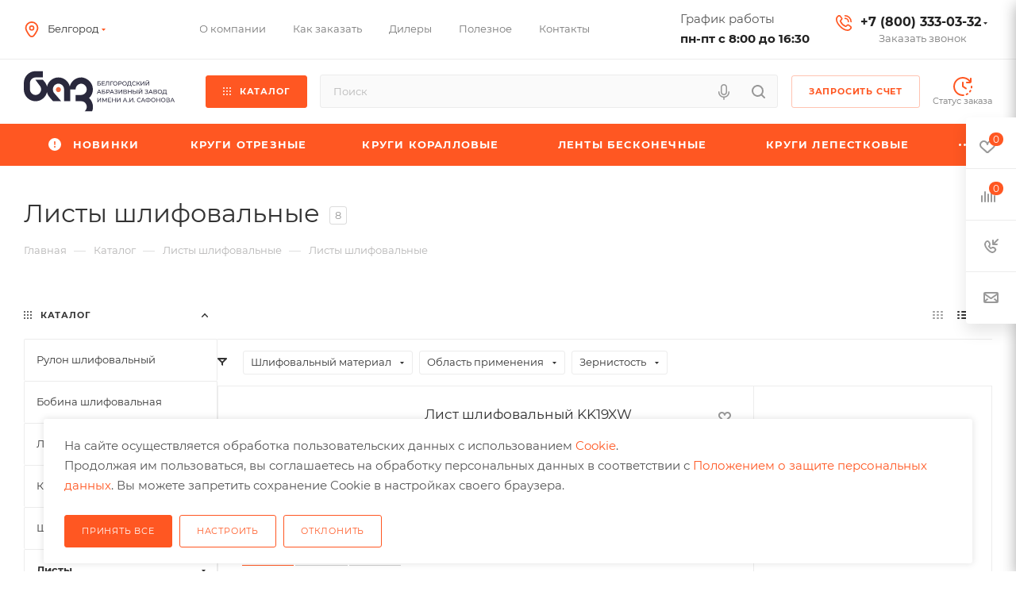

--- FILE ---
content_type: text/html; charset=UTF-8
request_url: https://belabraziv.ru/catalog/listy/list_shlifovalnyy/
body_size: 90140
content:
<!DOCTYPE html>
<html xmlns="http://www.w3.org/1999/xhtml" xml:lang="ru" lang="ru"  >
<head>
    <!-- Google Tag Manager -->
<script>(function(w,d,s,l,i){w[l]=w[l]||[];w[l].push({'gtm.start':
new Date().getTime(),event:'gtm.js'});var f=d.getElementsByTagName(s)[0],
j=d.createElement(s),dl=l!='dataLayer'?'&l='+l:'';j.async=true;j.src=
'https://www.googletagmanager.com/gtm.js?id='+i+dl;f.parentNode.insertBefore(j,f);
})(window,document,'script','dataLayer','GTM-KR3KW3L');</script>
<!-- End Google Tag Manager -->
	<title>Купить листы шлифовальные шлифовальные в Белгороде | Низкая цена от производителя</title>
	<meta name="viewport" content="initial-scale=1.0, width=device-width, maximum-scale=1" />
	<meta name="HandheldFriendly" content="true" />
	<meta name="yes" content="yes" />
	<meta name="apple-mobile-web-app-status-bar-style" content="black" />
	<meta name="SKYPE_TOOLBAR" content="SKYPE_TOOLBAR_PARSER_COMPATIBLE" />
	<meta http-equiv="Content-Type" content="text/html; charset=UTF-8" />
<meta name="description" content="Покупайте товар Листы шлифовальные в Белгороде по недорогой цене от производителя Абразивного Завода. Разнообразный выбор шлифовальных инструментов оптом и розницу с доставкой по всей России" />
<link href="/bitrix/js/ui/design-tokens/dist/ui.design-tokens.css?174038580926358"  rel="stylesheet" />
<link href="/bitrix/js/ui/fonts/opensans/ui.font.opensans.css?17380464572555"  rel="stylesheet" />
<link href="/bitrix/js/main/popup/dist/main.popup.bundle.css?176650208531694"  rel="stylesheet" />
<link href="/local/templates/aspro_max_cstm/components/bitrix/catalog/main/style.css?173804727551486"  rel="stylesheet" />
<link href="/local/templates/aspro_max_cstm/css/left_block_main_page.css?173804722721562"  rel="stylesheet" />
<link href="/local/templates/aspro_max_cstm/components/bitrix/menu/left_front_catalog/style.css?17380472081582"  rel="stylesheet" />
<link href="/bitrix/components/aspro/smartseo.content/templates/.default/style.css?173804719880"  rel="stylesheet" />
<link href="/local/templates/aspro_max_cstm/css/animation/animation_ext.css?16905468274934"  rel="stylesheet" />
<link href="/local/templates/aspro_max_cstm/components/bitrix/catalog.smart.filter/main_compact_ajax/style.css?16905468271133"  rel="stylesheet" />
<link href="/local/templates/aspro_max_cstm/css/bonus-system.min.css?17380472011535"  rel="stylesheet" />
<link href="/local/templates/aspro_max_cstm/css/slick.css?17240597891776"  data-template-style="true"  rel="stylesheet" />
<link href="/local/templates/aspro_max_cstm/css/novinki.css?176846444324467"  data-template-style="true"  rel="stylesheet" />
<link href="/local/templates/aspro_max_cstm/css/fonts/montserrat/css/montserrat.min.css?17380471315716"  data-template-style="true"  rel="stylesheet" />
<link href="/local/templates/aspro_max_cstm/css/blocks/dark-light-theme.css?17380471432648"  data-template-style="true"  rel="stylesheet" />
<link href="/local/templates/aspro_max_cstm/css/colored.css?17380472584203"  data-template-style="true"  rel="stylesheet" />
<link href="/local/templates/aspro_max_cstm/vendor/css/bootstrap.css?1690546828114216"  data-template-style="true"  rel="stylesheet" />
<link href="/local/templates/aspro_max_cstm/css/styles.css?1738047275210466"  data-template-style="true"  rel="stylesheet" />
<link href="/local/templates/aspro_max_cstm/css/blocks/blocks.css?173804724723521"  data-template-style="true"  rel="stylesheet" />
<link href="/local/templates/aspro_max_cstm/css/blocks/common.blocks/counter-state/counter-state.css?1738047237490"  data-template-style="true"  rel="stylesheet" />
<link href="/local/templates/aspro_max_cstm/css/menu.css?173804724789132"  data-template-style="true"  rel="stylesheet" />
<link href="/local/templates/aspro_max_cstm/css/catalog.css?173804726517774"  data-template-style="true"  rel="stylesheet" />
<link href="/local/templates/aspro_max_cstm/vendor/css/footable.standalone.min.css?169054682819590"  data-template-style="true"  rel="stylesheet" />
<link href="/local/templates/aspro_max_cstm/vendor/css/ripple.css?1690546828854"  data-template-style="true"  rel="stylesheet" />
<link href="/local/templates/aspro_max_cstm/css/stores.css?173804720410361"  data-template-style="true"  rel="stylesheet" />
<link href="/local/templates/aspro_max_cstm/css/yandex_map.css?17380472497689"  data-template-style="true"  rel="stylesheet" />
<link href="/local/templates/aspro_max_cstm/css/header_fixed.css?173804720113592"  data-template-style="true"  rel="stylesheet" />
<link href="/local/templates/aspro_max_cstm/ajax/ajax.css?1690546828326"  data-template-style="true"  rel="stylesheet" />
<link href="/local/templates/aspro_max_cstm/css/searchtitle.css?173804725011973"  data-template-style="true"  rel="stylesheet" />
<link href="/local/templates/aspro_max_cstm/css/blocks/line-block.min.css?17380471844730"  data-template-style="true"  rel="stylesheet" />
<link href="/local/templates/aspro_max_cstm/components/bitrix/menu/top_custom/style.css?1738047184204"  data-template-style="true"  rel="stylesheet" />
<link href="/local/templates/aspro_max_cstm/css/mega_menu.css?17380472271653"  data-template-style="true"  rel="stylesheet" />
<link href="/local/templates/aspro_max_cstm/components/bitrix/breadcrumb/main/style.css?17380472082354"  data-template-style="true"  rel="stylesheet" />
<link href="/local/templates/aspro_max_cstm/css/footer.css?173953512437302"  data-template-style="true"  rel="stylesheet" />
<link href="/bitrix/components/aspro/marketing.popup/templates/max/style.css?17380472669099"  data-template-style="true"  rel="stylesheet" />
<link href="/local/templates/aspro_max_cstm/styles.css?173804727121178"  data-template-style="true"  rel="stylesheet" />
<link href="/local/templates/aspro_max_cstm/template_styles.css?1741689304498075"  data-template-style="true"  rel="stylesheet" />
<link href="/local/templates/aspro_max_cstm/css/header.css?174168836136490"  data-template-style="true"  rel="stylesheet" />
<link href="/local/templates/aspro_max_cstm/css/media.css?1738047278195604"  data-template-style="true"  rel="stylesheet" />
<link href="/local/templates/aspro_max_cstm/css/h1-normal.css?169054682839"  data-template-style="true"  rel="stylesheet" />
<link href="/local/templates/aspro_max_cstm/themes/custom_s1/theme.css?174956008754982"  data-template-style="true"  rel="stylesheet" />
<link href="/local/templates/aspro_max_cstm/css/widths/width-3.css?17380472374051"  data-template-style="true"  rel="stylesheet" />
<link href="/local/templates/aspro_max_cstm/css/fonts/font-10.css?16905468271097"  data-template-style="true"  rel="stylesheet" />
<link href="/local/templates/aspro_max_cstm/css/custom.css?176846476829375"  data-template-style="true"  rel="stylesheet" />
<script>if(!window.BX)window.BX={};if(!window.BX.message)window.BX.message=function(mess){if(typeof mess==='object'){for(let i in mess) {BX.message[i]=mess[i];} return true;}};</script>
<script>(window.BX||top.BX).message({"pull_server_enabled":"N","pull_config_timestamp":0,"shared_worker_allowed":"Y","pull_guest_mode":"N","pull_guest_user_id":0,"pull_worker_mtime":1747650045});(window.BX||top.BX).message({"PULL_OLD_REVISION":"Для продолжения корректной работы с сайтом необходимо перезагрузить страницу."});</script>
<script>(window.BX||top.BX).message({"JS_CORE_LOADING":"Загрузка...","JS_CORE_NO_DATA":"- Нет данных -","JS_CORE_WINDOW_CLOSE":"Закрыть","JS_CORE_WINDOW_EXPAND":"Развернуть","JS_CORE_WINDOW_NARROW":"Свернуть в окно","JS_CORE_WINDOW_SAVE":"Сохранить","JS_CORE_WINDOW_CANCEL":"Отменить","JS_CORE_WINDOW_CONTINUE":"Продолжить","JS_CORE_H":"ч","JS_CORE_M":"м","JS_CORE_S":"с","JSADM_AI_HIDE_EXTRA":"Скрыть лишние","JSADM_AI_ALL_NOTIF":"Показать все","JSADM_AUTH_REQ":"Требуется авторизация!","JS_CORE_WINDOW_AUTH":"Войти","JS_CORE_IMAGE_FULL":"Полный размер"});</script>
<script src="/bitrix/js/main/core/core.js?1766502268511455"></script>
<script>BX.Runtime.registerExtension({"name":"main.core","namespace":"BX","loaded":true});</script>
<script>BX.setJSList(["\/bitrix\/js\/main\/core\/core_ajax.js","\/bitrix\/js\/main\/core\/core_promise.js","\/bitrix\/js\/main\/polyfill\/promise\/js\/promise.js","\/bitrix\/js\/main\/loadext\/loadext.js","\/bitrix\/js\/main\/loadext\/extension.js","\/bitrix\/js\/main\/polyfill\/promise\/js\/promise.js","\/bitrix\/js\/main\/polyfill\/find\/js\/find.js","\/bitrix\/js\/main\/polyfill\/includes\/js\/includes.js","\/bitrix\/js\/main\/polyfill\/matches\/js\/matches.js","\/bitrix\/js\/ui\/polyfill\/closest\/js\/closest.js","\/bitrix\/js\/main\/polyfill\/fill\/main.polyfill.fill.js","\/bitrix\/js\/main\/polyfill\/find\/js\/find.js","\/bitrix\/js\/main\/polyfill\/matches\/js\/matches.js","\/bitrix\/js\/main\/polyfill\/core\/dist\/polyfill.bundle.js","\/bitrix\/js\/main\/core\/core.js","\/bitrix\/js\/main\/polyfill\/intersectionobserver\/js\/intersectionobserver.js","\/bitrix\/js\/main\/lazyload\/dist\/lazyload.bundle.js","\/bitrix\/js\/main\/polyfill\/core\/dist\/polyfill.bundle.js","\/bitrix\/js\/main\/parambag\/dist\/parambag.bundle.js"]);
</script>
<script>BX.Runtime.registerExtension({"name":"aspro_bootstrap","namespace":"window","loaded":true});</script>
<script>BX.Runtime.registerExtension({"name":"aspro_logo","namespace":"window","loaded":true});</script>
<script>(window.BX||top.BX).message({"CT_BST_SEARCH_BUTTON2":"Найти","SEARCH_IN_SITE_FULL":"По всему сайту","SEARCH_IN_SITE":"Везде","SEARCH_IN_CATALOG_FULL":"По каталогу","SEARCH_IN_CATALOG":"Каталог"});</script>
<script>BX.Runtime.registerExtension({"name":"aspro_searchtitle","namespace":"window","loaded":true});</script>
<script>BX.Runtime.registerExtension({"name":"aspro_set_cookie_on_domains","namespace":"window","loaded":true});</script>
<script>BX.Runtime.registerExtension({"name":"aspro_line_block","namespace":"window","loaded":true});</script>
<script>BX.Runtime.registerExtension({"name":"aspro_mega_menu","namespace":"window","loaded":true});</script>
<script>BX.Runtime.registerExtension({"name":"ui.design-tokens","namespace":"window","loaded":true});</script>
<script>BX.Runtime.registerExtension({"name":"ui.fonts.opensans","namespace":"window","loaded":true});</script>
<script>BX.Runtime.registerExtension({"name":"main.popup","namespace":"BX.Main","loaded":true});</script>
<script>BX.Runtime.registerExtension({"name":"popup","namespace":"window","loaded":true});</script>
<script type="extension/settings" data-extension="currency.currency-core">{"region":"ru"}</script>
<script>BX.Runtime.registerExtension({"name":"currency.currency-core","namespace":"BX.Currency","loaded":true});</script>
<script>BX.Runtime.registerExtension({"name":"currency","namespace":"window","loaded":true});</script>
<script>BX.Runtime.registerExtension({"name":"aspro_countdown","namespace":"window","loaded":true});</script>
<script>BX.Runtime.registerExtension({"name":"aspro_bonus_system","namespace":"window","loaded":true});</script>
<script>BX.Runtime.registerExtension({"name":"aspro_ikSelect","namespace":"window","loaded":true});</script>
<script>BX.Runtime.registerExtension({"name":"aspro_smart_position_dropdown","namespace":"window","loaded":true});</script>
<script>BX.Runtime.registerExtension({"name":"aspro_left_menu_aim","namespace":"window","loaded":true});</script>
<script>BX.Runtime.registerExtension({"name":"aspro_animation_ext","namespace":"window","loaded":true});</script>
<script>(window.BX||top.BX).message({"LANGUAGE_ID":"ru","FORMAT_DATE":"DD.MM.YYYY","FORMAT_DATETIME":"DD.MM.YYYY HH:MI:SS","COOKIE_PREFIX":"BITRIX_SM","SERVER_TZ_OFFSET":"10800","UTF_MODE":"Y","SITE_ID":"s1","SITE_DIR":"\/","USER_ID":"","SERVER_TIME":1768831553,"USER_TZ_OFFSET":0,"USER_TZ_AUTO":"Y","bitrix_sessid":"a0f2d855dc62ca5a920080b5a6ad1b89"});</script>

<script src="/bitrix/js/pull/protobuf/protobuf.js?1690546846274055"></script>
<script src="/bitrix/js/pull/protobuf/model.js?169054684670928"></script>
<script src="/bitrix/js/main/core/core_promise.js?16905468495220"></script>
<script src="/bitrix/js/rest/client/rest.client.js?169054684917414"></script>
<script src="/bitrix/js/pull/client/pull.client.js?174765004783861"></script>
<script src="/bitrix/js/main/ajax.js?169054684735509"></script>
<script src="/bitrix/js/main/popup/dist/main.popup.bundle.js?1766502348119952"></script>
<script src="/bitrix/js/currency/currency-core/dist/currency-core.bundle.js?17403855718800"></script>
<script src="/bitrix/js/currency/core_currency.js?17403855711181"></script>
<script >window['asproRecaptcha'] = {params: {'recaptchaColor':'light','recaptchaLogoShow':'y','recaptchaSize':'normal','recaptchaBadge':'bottomright','recaptchaLang':'ru'},key: '6Lc5OSgqAAAAAELBLwo-rNmCcwlTJOkExStp7Uoe',ver: '2'};</script>
<script >!function(e,a,r,t,c){function n(r){let t=0;const n=a=>{if(!(a.className.indexOf("g-recaptcha")<0)&&e.grecaptcha)if("3"==e[c].ver)a.innerHTML='<textarea class="g-recaptcha-response" style="display:none;resize:0;" name="g-recaptcha-response"></textarea>';else{if(a.children.length)return;const t=grecaptcha.render(r,{sitekey:e[c].key+"",theme:e[c].params.recaptchaColor+"",size:e[c].params.recaptchaSize+"",callback:"onCaptchaVerify"+e[c].params.recaptchaSize,badge:e[c].params.recaptchaBadge});$(a).attr("data-widgetid",t)}},s=a.getElementById(r);if(s)return void n(s);const o=setInterval((()=>{const e=a.getElementById(r);e?(n(e),clearInterval(o)):(t++,t>=10&&(clearInterval(o),console.error("Unable to generate captcha due to timeout")))}),100)}e.onLoadRenderRecaptcha=function(){var a=[];for(var r in e[t].args)if(e[t].args.hasOwnProperty(r)){var c=e[t].args[r][0];-1==a.indexOf(c)&&(a.push(c),n(c))}e[t]=function(e){n(e)}},e[t]=e[t]||function(){var r,n,s;e[t].args=e[t].args||[],e[t].args.push(arguments),n="recaptchaApiLoader",(r=a).getElementById(n)||((s=r.createElement("script")).id=n,s.src="//www.google.com/recaptcha/api.js?hl="+e[c].params.recaptchaLang+"&onload=onLoadRenderRecaptcha&render="+("3"==e[c].ver?e[c].key:"explicit"),r.head.appendChild(s))}}(window,document,0,"renderRecaptchaById","asproRecaptcha");</script>
<script >!function(){var getFormNode=function(childNode){for(var c=childNode;c;)if("form"===(c=c.parentNode).nodeName.toLowerCase())return c;return null},getCaptchaWords=function(parentNode){var captchaWords=[],inputs=null,hasParentNode=!1;void 0!==parentNode&&(hasParentNode=null!==parentNode),inputs=hasParentNode?parentNode.getElementsByTagName("input"):document.getElementsByName("captcha_word");for(var i=0;i<inputs.length;i++)"captcha_word"===inputs[i].name&&captchaWords.push(inputs[i]);return captchaWords},getCaptchaImages=function(parentNode){for(var captchaImages=[],images=parentNode.getElementsByTagName("img"),i=0;i<images.length;i++)(/\/bitrix\/tools\/captcha.php\?(captcha_code|captcha_sid)=[^>]*?/i.test(images[i].src)||"captcha"===images[i].id)&&captchaImages.push(images[i]);return captchaImages},getFormsWithCaptcha=function(){var fromDocument=null,captchaWordFields=getCaptchaWords(null);if(0===captchaWordFields.length)return[];for(var forms=[],i=0;i<captchaWordFields.length;i++){var f=getFormNode(captchaWordFields[i]);null!==f&&forms.push(f)}return forms},replaceCaptchaWordWithReCAPTCHAField=function(captchaWord){var recaptchaId="recaptcha-dynamic-"+(new Date).getTime();if(null!==document.getElementById(recaptchaId)){var elementExists=!1,additionalIdParameter=null,maxRandomValue=65535;do{additionalIdParameter=Math.floor(65535*Math.random()),elementExists=null!==document.getElementById(recaptchaId+additionalIdParameter)}while(elementExists);recaptchaId+=additionalIdParameter}var cwReplacement=document.createElement("div");cwReplacement.id=recaptchaId,cwReplacement.className="g-recaptcha",cwReplacement.attributes["data-sitekey"]=window.asproRecaptcha.key,"3"==window.asproRecaptcha.ver&&captchaWord.closest(".captcha-row")&&(captchaWord.closest(".captcha-row").style.display="none"),captchaWord.parentNode&&(captchaWord.parentNode.className+=" recaptcha_text",captchaWord.parentNode.replaceChild(cwReplacement,captchaWord)),renderRecaptchaById(recaptchaId)},hideCaptchaImage=function(captchaImage){var srcValue="[data-uri]";captchaImage.attributes.src=srcValue,captchaImage.style.display="none","src"in captchaImage&&(captchaImage.parentNode&&-1===captchaImage.parentNode.className.indexOf("recaptcha_tmp_img")&&(captchaImage.parentNode.className+=" recaptcha_tmp_img"),captchaImage.src=srcValue)},replaceCaptchaHintMessagesWithReCAPTCHAHintMessages=function(form){"function"==typeof $&&"3"!=window.asproRecaptcha.ver&&$(form).find(".captcha-row label > span").length&&$(form).find(".captcha-row label > span").html(BX.message("RECAPTCHA_TEXT")+' <span class="star">*</span>')},findAndReplaceBitrixCaptchaWithReCAPTCHA=function(){for(var forms=getFormsWithCaptcha(),j,i=0;i<forms.length;i++){var form=forms[i],captchaWords=getCaptchaWords(form);if(0!==captchaWords.length){var captchaImages=getCaptchaImages(form);if(0!==captchaImages.length){for(j=0;j<captchaWords.length;j++)replaceCaptchaWordWithReCAPTCHAField(captchaWords[j]);for(j=0;j<captchaImages.length;j++)hideCaptchaImage(captchaImages[j]);replaceCaptchaHintMessagesWithReCAPTCHAHintMessages(form)}}}},fillEmptyReCAPTCHAFieldsIfLoaded=function(){if("undefined"!=typeof renderRecaptchaById){var elements=document.getElementsByClassName("g-recaptcha");if(elements.length)for(var i=0;i<elements.length;i++){var element=elements[i],id=element.id;if("string"==typeof id&&0!==id.length&&"3"!=window.asproRecaptcha.ver&&"function"==typeof $){var captcha_wrapper=$(element).closest(".captcha-row");captcha_wrapper.length&&(captcha_wrapper.addClass(window.asproRecaptcha.params.recaptchaSize+" logo_captcha_"+window.asproRecaptcha.params.recaptchaLogoShow+" "+window.asproRecaptcha.params.recaptchaBadge),captcha_wrapper.find(".captcha_image").addClass("recaptcha_tmp_img"),captcha_wrapper.find(".captcha_input").addClass("recaptcha_text"),"invisible"!==window.asproRecaptcha.params.recaptchaSize&&(captcha_wrapper.find("input.recaptcha").length||$('<input type="text" class="recaptcha" value="" />').appendTo(captcha_wrapper)))}"3"==window.asproRecaptcha.ver&&element.closest(".captcha-row")&&(element.closest(".captcha-row").style.display="none")}}},captchaHandler=function(){try{return fillEmptyReCAPTCHAFieldsIfLoaded(),window.renderRecaptchaById&&window.asproRecaptcha&&window.asproRecaptcha.key?(findAndReplaceBitrixCaptchaWithReCAPTCHA(),!0):(console.error("Bad captcha keys or module error"),!0)}catch(e){return console.error(e),!0}};BX.addCustomEvent(window,"onRenderCaptcha",(function(e){captchaHandler()})),BX.addCustomEvent(window,"onAjaxSuccess",(function(e){captchaHandler()}))}();</script>
<script>
					(function () {
						"use strict";
						var counter = function ()
						{
							var cookie = (function (name) {
								var parts = ("; " + document.cookie).split("; " + name + "=");
								if (parts.length == 2) {
									try {return JSON.parse(decodeURIComponent(parts.pop().split(";").shift()));}
									catch (e) {}
								}
							})("BITRIX_CONVERSION_CONTEXT_s1");
							if (cookie && cookie.EXPIRE >= BX.message("SERVER_TIME"))
								return;
							var request = new XMLHttpRequest();
							request.open("POST", "/bitrix/tools/conversion/ajax_counter.php", true);
							request.setRequestHeader("Content-type", "application/x-www-form-urlencoded");
							request.send(
								"SITE_ID="+encodeURIComponent("s1")+
								"&sessid="+encodeURIComponent(BX.bitrix_sessid())+
								"&HTTP_REFERER="+encodeURIComponent(document.referrer)
							);
						};
						if (window.frameRequestStart === true)
							BX.addCustomEvent("onFrameDataReceived", counter);
						else
							BX.ready(counter);
					})();
				</script>
<script>BX.message({'PORTAL_WIZARD_NAME':'Аспро: Максимум - интернет-магазин','PORTAL_WIZARD_DESC':'Аспро: Максимум - интернет магазин с поддержкой современных технологий: BigData, композитный сайт, фасетный поиск, адаптивная верстка','ASPRO_MAX_MOD_INST_OK':'Поздравляем, модуль «Аспро: Максимум - интернет-магазин» успешно установлен!<br />\nДля установки готового сайта, пожалуйста перейдите <a href=\'/bitrix/admin/wizard_list.php?lang=ru\'>в список мастеров<\/a> <br />и выберите пункт «Установить» в меню мастера aspro:max','ASPRO_MAX_MOD_UNINST_OK':'Удаление модуля успешно завершено','ASPRO_MAX_SCOM_INSTALL_NAME':'Аспро: Максимум - интернет-магазин','ASPRO_MAX_SCOM_INSTALL_DESCRIPTION':'Мастер создания интернет-магазина «Аспро: Максимум - интернет-магазин»','ASPRO_MAX_SCOM_INSTALL_TITLE':'Установка модуля \"Аспро: Максимум\"','ASPRO_MAX_SCOM_UNINSTALL_TITLE':'Удаление модуля \"Аспро: Максимум\"','ASPRO_MAX_SPER_PARTNER':'Аспро','ASPRO_MAX_PARTNER_URI':'http://www.aspro.ru','OPEN_WIZARDS_LIST':'Открыть список мастеров','ASPRO_MAX_INSTALL_SITE':'Установить готовый сайт','PHONE':'Телефон','FAST_VIEW':'Быстрый просмотр','TABLES_SIZE_TITLE':'Подбор размера','SOCIAL':'Социальные сети','DESCRIPTION':'Описание магазина','ITEMS':'Товары','LOGO':'Логотип','REGISTER_INCLUDE_AREA':'Текст о регистрации','AUTH_INCLUDE_AREA':'Текст об авторизации','FRONT_IMG':'Изображение компании','EMPTY_CART':'пуста','CATALOG_VIEW_MORE':'... Показать все','CATALOG_VIEW_LESS':'... Свернуть','JS_REQUIRED':'Заполните это поле','JS_FORMAT':'Неверный формат','JS_FILE_EXT':'Недопустимое расширение файла','JS_PASSWORD_COPY':'Пароли не совпадают','JS_PASSWORD_LENGTH':'Минимум 6 символов','JS_ERROR':'Неверно заполнено поле','JS_FILE_SIZE':'Максимальный размер 5мб','JS_FILE_BUTTON_NAME':'Выберите файл','JS_FILE_DEFAULT':'Прикрепите файл','JS_DATE':'Некорректная дата','JS_DATETIME':'Некорректная дата/время','JS_REQUIRED_LICENSES':'Согласитесь с условиями','JS_REQUIRED_OFFER':'Согласитесь с условиями','LICENSE_PROP':'Согласие на обработку персональных данных','LOGIN_LEN':'Введите минимум {0} символа','FANCY_CLOSE':'Закрыть','FANCY_NEXT':'Следующий','FANCY_PREV':'Предыдущий','TOP_AUTH_REGISTER':'Регистрация','CALLBACK':'Заказать звонок','ASK':'Задать вопрос','REVIEW':'Оставить отзыв','S_CALLBACK':'Заказать звонок','UNTIL_AKC':'До конца акции','TITLE_QUANTITY_BLOCK':'Остаток','TITLE_QUANTITY':'шт','TOTAL_SUMM_ITEM':'Общая стоимость ','SUBSCRIBE_SUCCESS':'Вы успешно подписались','RECAPTCHA_TEXT':'Подтвердите, что вы не робот','JS_RECAPTCHA_ERROR':'Пройдите проверку','COUNTDOWN_SEC':'сек','COUNTDOWN_MIN':'мин','COUNTDOWN_HOUR':'час','COUNTDOWN_DAY0':'дн','COUNTDOWN_DAY1':'дн','COUNTDOWN_DAY2':'дн','COUNTDOWN_WEAK0':'Недель','COUNTDOWN_WEAK1':'Неделя','COUNTDOWN_WEAK2':'Недели','COUNTDOWN_MONTH0':'Месяцев','COUNTDOWN_MONTH1':'Месяц','COUNTDOWN_MONTH2':'Месяца','COUNTDOWN_YEAR0':'Лет','COUNTDOWN_YEAR1':'Год','COUNTDOWN_YEAR2':'Года','COUNTDOWN_COMPACT_SEC':'с','COUNTDOWN_COMPACT_MIN':'м','COUNTDOWN_COMPACT_HOUR':'ч','COUNTDOWN_COMPACT_DAY':'д','COUNTDOWN_COMPACT_WEAK':'н','COUNTDOWN_COMPACT_MONTH':'м','COUNTDOWN_COMPACT_YEAR0':'л','COUNTDOWN_COMPACT_YEAR1':'г','CATALOG_PARTIAL_BASKET_PROPERTIES_ERROR':'Заполнены не все свойства у добавляемого товара','CATALOG_EMPTY_BASKET_PROPERTIES_ERROR':'Выберите свойства товара, добавляемые в корзину в параметрах компонента','CATALOG_ELEMENT_NOT_FOUND':'Элемент не найден','ERROR_ADD2BASKET':'Ошибка добавления товара в корзину','CATALOG_SUCCESSFUL_ADD_TO_BASKET':'Успешное добавление товара в корзину','ERROR_BASKET_TITLE':'Ошибка корзины','ERROR_BASKET_PROP_TITLE':'Выберите свойства, добавляемые в корзину','ERROR_BASKET_BUTTON':'Выбрать','BASKET_TOP':'Корзина в шапке','ERROR_ADD_DELAY_ITEM':'Ошибка отложенной корзины','VIEWED_TITLE':'Ранее вы смотрели','VIEWED_BEFORE':'Ранее вы смотрели','BEST_TITLE':'Лучшие предложения','CT_BST_SEARCH_BUTTON':'Поиск','CT_BST_SEARCH2_BUTTON':'Найти','BASKET_PRINT_BUTTON':'Распечатать','BASKET_CLEAR_ALL_BUTTON':'Очистить','BASKET_QUICK_ORDER_BUTTON':'Быстрый заказ','BASKET_CONTINUE_BUTTON':'Продолжить покупки','BASKET_ORDER_BUTTON':'Оформить заказ','SHARE_BUTTON':'Поделиться','BASKET_CHANGE_TITLE':'Ваш заказ','BASKET_CHANGE_LINK':'Изменить','MORE_INFO_SKU':'Купить','FROM':'от','BEFORE':'до','TITLE_BLOCK_VIEWED_NAME':'Ранее вы смотрели','T_BASKET':'Корзина','FILTER_EXPAND_VALUES':'Показать все','FILTER_HIDE_VALUES':'Свернуть','FULL_ORDER':'Полный заказ','CUSTOM_COLOR_CHOOSE':'Выбрать','CUSTOM_COLOR_CANCEL':'Отмена','S_MOBILE_MENU':'Меню','MAX_T_MENU_BACK':'Назад','MAX_T_MENU_CALLBACK':'Обратная связь','MAX_T_MENU_CONTACTS_TITLE':'Будьте на связи','SEARCH_TITLE':'Поиск','SOCIAL_TITLE':'Оставайтесь на связи','HEADER_SCHEDULE':'Время работы','SEO_TEXT':'SEO описание','COMPANY_IMG':'Картинка компании','COMPANY_TEXT':'Описание компании','CONFIG_SAVE_SUCCESS':'Настройки сохранены','CONFIG_SAVE_FAIL':'Ошибка сохранения настроек','ITEM_ECONOMY':'Экономия','ITEM_ARTICLE':'Артикул: ','JS_FORMAT_ORDER':'имеет неверный формат','JS_BASKET_COUNT_TITLE':'В корзине товаров на SUMM','POPUP_VIDEO':'Видео','POPUP_GIFT_TEXT':'Нашли что-то особенное? Намекните другу о подарке!','ORDER_FIO_LABEL':'Ф.И.О.','ORDER_PHONE_LABEL':'Телефон','ORDER_REGISTER_BUTTON':'Регистрация','PRICES_TYPE':'Варианты цен','FILTER_HELPER_VALUES':' знач.','SHOW_MORE_SCU_MAIN':'Еще #COUNT#','SHOW_MORE_SCU_1':'предложение','SHOW_MORE_SCU_2':'предложения','SHOW_MORE_SCU_3':'предложений','PARENT_ITEM_NOT_FOUND':'Не найден основной товар для услуги в корзине. Обновите страницу и попробуйте снова.','INVALID_NUMBER':'Неверный номер','INVALID_COUNTRY_CODE':'Неверный код страны','TOO_SHORT':'Номер слишком короткий','TOO_LONG':'Номер слишком длинный','FORM_REQUIRED_FIELDS':'обязательные поля'})</script>
<link href="/local/templates/aspro_max_cstm/css/critical.css?173804719733" data-skip-moving="true" rel="stylesheet">
<meta name="theme-color" content="#ff5722">
<style>:root{--theme-base-color: #ff5722;--theme-base-opacity-color: #ff57221a;--theme-base-color-hue:14;--theme-base-color-saturation:100%;--theme-base-color-lightness:57%;}</style>
<style>html {--theme-page-width: 1348px;--theme-page-width-padding: 30px}</style>
<script src="/local/templates/aspro_max_cstm/js/observer.js" async defer></script>
<script data-skip-moving="true">window.lazySizesConfig = window.lazySizesConfig || {};lazySizesConfig.loadMode = 1;lazySizesConfig.expand = 200;lazySizesConfig.expFactor = 1;lazySizesConfig.hFac = 0.1;window.lazySizesConfig.loadHidden = false;window.lazySizesConfig.lazyClass = "lazy";</script>
<script src="/local/templates/aspro_max_cstm/js/ls.unveilhooks.min.js" data-skip-moving="true" defer></script>
<script src="/local/templates/aspro_max_cstm/js/lazysizes.min.js" data-skip-moving="true" defer></script>
<link href="/local/templates/aspro_max_cstm/css/print.css?173804720823591" data-template-style="true" rel="stylesheet" media="print">
					<script data-skip-moving="true" src="/bitrix/js/main/jquery/jquery-2.2.4.min.js"></script>
					<script data-skip-moving="true" src="/local/templates/aspro_max_cstm/js/speed.min.js?=1738047265"></script>
<link rel="shortcut icon" href="/favicon.ico" type="image/x-icon" />
<link rel="apple-touch-icon" sizes="180x180" href="/upload/CMax/1de/m3pwdg1r0jafv734qqi36mukp2vcifvs.png" />
<meta property="ya:interaction" content="XML_FORM" />
<meta property="ya:interaction:url" content="https://belabraziv.ru/catalog/listy/list_shlifovalnyy/?mode=xml" />
<meta property="og:image" content="https://belabraziv.ru:443/upload/iblock/6ca/g6yuoxb37v1b03zars7jnkpa4x2ysin0.jpg" />
<link rel="image_src" href="https://belabraziv.ru:443/upload/iblock/6ca/g6yuoxb37v1b03zars7jnkpa4x2ysin0.jpg"  />
<meta property="og:title" content="Купить листы шлифовальные шлифовальные в Белгороде | Низкая цена от производителя" />
<meta property="og:type" content="website" />
<meta property="og:url" content="https://belabraziv.ru:443/catalog/listy/list_shlifovalnyy/" />
<meta property="og:description" content="Покупайте товар Листы шлифовальные в Белгороде по недорогой цене от производителя Абразивного Завода. Разнообразный выбор шлифовальных инструментов оптом и розницу с доставкой по всей России" />
<script src="/local/templates/aspro_max_cstm/js/fetch/bottom_panel.js?1738047265771" defer=""></script>

<script src="/local/templates/aspro_max_cstm/js/slick.min.js?172405979042863"></script>
<script src="/local/templates/aspro_max_cstm/vendor/js/bootstrap.js?169054682827908"></script>
<script src="/local/templates/aspro_max_cstm/js/jquery.actual.min.js?16905468281251"></script>
<script src="/local/templates/aspro_max_cstm/vendor/js/jquery.bxslider.js?169054682866080"></script>
<script src="/local/templates/aspro_max_cstm/vendor/js/ripple.js?16905468284702"></script>
<script src="/local/templates/aspro_max_cstm/js/browser.js?16905468281032"></script>
<script src="/local/templates/aspro_max_cstm/js/jquery.uniform.min.js?16905468288308"></script>
<script src="/local/templates/aspro_max_cstm/vendor/js/moment.min.js?169054682834436"></script>
<script src="/local/templates/aspro_max_cstm/vendor/js/footable.js?1690546828275478"></script>
<script src="/local/templates/aspro_max_cstm/vendor/js/sticky-sidebar.js?173804710025989"></script>
<script src="/local/templates/aspro_max_cstm/js/jquery.validate.min.js?169054682822257"></script>
<script src="/local/templates/aspro_max_cstm/js/jquery.alphanumeric.js?16905468281972"></script>
<script src="/local/templates/aspro_max_cstm/js/jquery.cookie.js?16905468283066"></script>
<script src="/local/templates/aspro_max_cstm/js/mobile.js?173804727128083"></script>
<script src="/local/templates/aspro_max_cstm/js/main.js?1738047278318746"></script>
<script src="/local/templates/aspro_max_cstm/js/blocks/blocks.js?17380472716818"></script>
<script src="/local/templates/aspro_max_cstm/js/logo.min.js?17380472443490"></script>
<script src="/local/templates/aspro_max_cstm/js/autoload/dropdown-product.js?17380472752073"></script>
<script src="/local/templates/aspro_max_cstm/js/autoload/item-action.js?173804727522338"></script>
<script src="/local/templates/aspro_max_cstm/js/autoload/select_offer_load.js?17380472431192"></script>
<script src="/bitrix/components/bitrix/search.title/script.js?174764998910542"></script>
<script src="/local/templates/aspro_max_cstm/components/bitrix/search.title/mega_menu/script.js?173804725010679"></script>
<script src="/local/templates/aspro_max_cstm/js/searchtitle.js?17380472281367"></script>
<script src="/bitrix/components/arturgolubev/search.title/script.js?17646598849674"></script>
<script src="/local/templates/aspro_max_cstm/components/arturgolubev/search.title/corp/script.js?175524177710699"></script>
<script src="/local/templates/aspro_max_cstm/components/bitrix/menu/top_custom/script.js?173804714336"></script>
<script src="/local/templates/aspro_max_cstm/js/mega_menu.js?17380472781064"></script>
<script src="/local/templates/aspro_max_cstm/components/bitrix/menu/bottom/script.js?1738047197789"></script>
<script src="/local/templates/aspro_max_cstm/components/arturgolubev/search.title/fixed/script.js?175524178210790"></script>
<script src="/local/templates/aspro_max_cstm/js/custom.js?175689861229990"></script>
<script src="/local/templates/aspro_max_cstm/components/bitrix/catalog/main/script.js?173804724719831"></script>
<script src="/bitrix/components/aspro/smartseo.tags/templates/.default/script.js?17380471983114"></script>
<script src="/local/templates/aspro_max_cstm/components/bitrix/news.list/landings_list/script.js?17380472372787"></script>
<script src="/local/templates/aspro_max_cstm/js/jquery.history.js?169054682821571"></script>
<script src="/local/templates/aspro_max_cstm/components/bitrix/menu/left_front_catalog/script.js?1738047208120"></script>
<script src="/local/templates/aspro_max_cstm/js/smartPositionDropdown.js?1738047243703"></script>
<script src="/local/templates/aspro_max_cstm/js/leftMenuAim.js?1738047243762"></script>
<script src="/local/templates/aspro_max_cstm/components/bitrix/news.list/banners/script.js?173804713186"></script>
<script src="/local/templates/aspro_max_cstm/components/aspro/regionality.list.max/popup_regions/script.js?17380472431041"></script>
<script src="/local/templates/aspro_max_cstm/js/setCookieOnDomains.js?1738047243582"></script>
<script src="/local/templates/aspro_max_cstm/components/bitrix/catalog.smart.filter/main_compact_ajax/script.js?173804727141406"></script>
<script src="/local/templates/aspro_max_cstm/components/bitrix/catalog.section/catalog_list/script.js?173804720461171"></script>
<script src="/local/templates/aspro_max_cstm/js/countdown.js?1738047208620"></script>
<script src="/local/templates/aspro_max_cstm/js/jquery.ikSelect.min.js?173804718822479"></script>
	                	<style>html {--theme-items-gap:32px;--fixed-header:80px;}</style>	<link href="/local/templates/aspro_max_cstm/vendor/fonts/font-awesome/css/font-awesome.min.css"  data-template-style="true"  rel="stylesheet" /><!-- Yandex.Metrika counter -->
<script >
   (function(m,e,t,r,i,k,a){m[i]=m[i]||function(){(m[i].a=m[i].a||[]).push(arguments)};
   m[i].l=1*new Date();
   for (var j = 0; j < document.scripts.length; j++) {if (document.scripts[j].src === r) { return; }}
   k=e.createElement(t),a=e.getElementsByTagName(t)[0],k.async=1,k.src=r,a.parentNode.insertBefore(k,a)})
   (window, document, "script", "https://mc.yandex.ru/metrika/tag.js", "ym");
   ym(41589439, "init", {
        clickmap:true,
        trackLinks:true,
        accurateTrackBounce:true,
        webvisor:true,
        trackHash:true,
        ecommerce:"dataLayer"
   });
</script>
<noscript><div><img data-lazyload class="lazy " src="[data-uri]" data-src="https://mc.yandex.ru/watch/41589439" style="position:absolute; left:-9999px;" alt="" /></div></noscript>
<!-- /Yandex.Metrika counter -->
</head>
<body class=" site_s1  fill_bg_n catalog-delayed-btn-Y theme-light" id="main" data-site="/">
	<!-- Google Tag Manager (noscript) -->
<noscript><iframe src="https://www.googletagmanager.com/ns.html?id=GTM-KR3KW3L"
height="0" width="0" style="display:none;visibility:hidden"></iframe></noscript>
<!-- End Google Tag Manager (noscript) -->
		
	<div id="panel"></div>
	
				<!--'start_frame_cache_basketitems-component-block'-->												<div id="ajax_basket"></div>
					<!--'end_frame_cache_basketitems-component-block'-->								<div class="cd-modal-bg"></div>
		<script data-skip-moving="true">var solutionName = 'arMaxOptions';</script>
		<script src="/local/templates/aspro_max_cstm/js/setTheme.php?site_id=s1&site_dir=/" data-skip-moving="true"></script>
		<script>window.onload=function(){window.basketJSParams = window.basketJSParams || [];window.dataLayer = window.dataLayer || [];}
		BX.message({'MIN_ORDER_PRICE_TEXT':'<b>Минимальная сумма заказа #PRICE#<\/b><br/>Пожалуйста, добавьте еще товаров в корзину'});
		arAsproOptions.PAGES.FRONT_PAGE = window[solutionName].PAGES.FRONT_PAGE = "";arAsproOptions.PAGES.BASKET_PAGE = window[solutionName].PAGES.BASKET_PAGE = "";arAsproOptions.PAGES.ORDER_PAGE = window[solutionName].PAGES.ORDER_PAGE = "";arAsproOptions.PAGES.PERSONAL_PAGE = window[solutionName].PAGES.PERSONAL_PAGE = "";arAsproOptions.PAGES.CATALOG_PAGE = window[solutionName].PAGES.CATALOG_PAGE = "1";</script>
		<div class="wrapper1  header_bgcolored long_header colored_header with_left_block  catalog_page basket_fly fly2 basket_fill_WHITE side_LEFT block_side_NORMAL catalog_icons_N banner_auto with_fast_view mheader-v2 header-vcustom header-font-lower_N regions_Y title_position_LEFT footer-vcustom front-vindex1 mfixed_Y mfixed_view_scroll_top title-v3 lazy_Y with_phones dark-hover-overlay normal-catalog-img landing-normal big-banners-mobile-normal bottom-icons-panel-N compact-breadcrumbs-N catalog-delayed-btn-Y  ">

<div class="mega_fixed_menu scrollblock">
	<div class="maxwidth-theme">
		<svg class="svg svg-close" width="14" height="14" viewBox="0 0 14 14">
		  <path data-name="Rounded Rectangle 568 copy 16" d="M1009.4,953l5.32,5.315a0.987,0.987,0,0,1,0,1.4,1,1,0,0,1-1.41,0L1008,954.4l-5.32,5.315a0.991,0.991,0,0,1-1.4-1.4L1006.6,953l-5.32-5.315a0.991,0.991,0,0,1,1.4-1.4l5.32,5.315,5.31-5.315a1,1,0,0,1,1.41,0,0.987,0.987,0,0,1,0,1.4Z" transform="translate(-1001 -946)"></path>
		</svg>
		<i class="svg svg-close mask arrow"></i>
		<div class="row">
			<div class="col-md-9">
				<div class="left_menu_block">
					<div class="logo_block flexbox flexbox--row align-items-normal">
						<div class="logo">
							<a href="/"><svg xmlns="http://www.w3.org/2000/svg" xml:space="preserve" width="67.5358mm" height="17.7959mm" version="1.1" style="shape-rendering:geometricPrecision; text-rendering:geometricPrecision; image-rendering:optimizeQuality; fill-rule:evenodd; clip-rule:evenodd"
viewBox="0 0 1323.56 348.76"
 xmlns:xlink="http://www.w3.org/1999/xlink"
 xmlns:xodm="http://www.corel.com/coreldraw/odm/2003">
 <defs>
  <style>
   <![CDATA[
    .fil2 {fill:#EC6942}
    .fil0 {fill:#29283C;fill-rule:nonzero}
    .fil1 {fill:#29283C;fill-rule:nonzero}
   ]]>
  </style>
 </defs>
 <g id="Слой_x0020_1">
  <metadata id="CorelCorpID_0Corel-Layer"/>
  <path class="fil0" d="M184.11 94.59c7.01,8.82 12.46,18.55 16.35,29.19 3.89,10.64 5.84,21.8 5.84,33.48 0,14.27 -2.66,27.7 -7.98,40.29 -5.32,12.58 -12.65,23.55 -21.99,32.89 -9.34,9.34 -20.24,16.8 -32.7,22.38 -12.46,5.58 -25.82,8.37 -40.09,8.37 -14.27,0 -27.7,-2.66 -40.29,-7.98 -12.59,-5.32 -23.55,-12.65 -32.89,-21.99 -9.34,-9.34 -16.74,-20.24 -22.19,-32.7 -5.45,-12.46 -8.17,-25.82 -8.17,-40.09l0 -0.39 0 -54.1c0,-14.27 2.66,-27.7 7.98,-40.29 5.32,-12.59 12.59,-23.55 21.8,-32.89 9.21,-9.34 20.11,-16.8 32.7,-22.38 12.58,-5.58 26.01,-8.37 40.29,-8.37l64.61 0 0 54.5 -64.61 0c-6.75,0 -13.04,1.3 -18.88,3.89 -5.84,2.59 -10.96,6.1 -15.37,10.51 -4.41,4.41 -7.91,9.6 -10.51,15.57 -2.59,5.97 -3.89,12.2 -3.89,18.68l0 54.88c0,6.75 1.3,13.04 3.89,18.88 2.6,5.84 6.16,11.03 10.7,15.57 4.54,4.54 9.8,8.04 15.76,10.51 5.97,2.47 12.33,3.7 19.07,3.7 6.49,0 12.72,-1.3 18.68,-3.89 5.97,-2.59 11.09,-6.1 15.37,-10.51 4.28,-4.41 7.72,-9.54 10.31,-15.38 2.59,-5.84 3.89,-12.13 3.89,-18.88 0,-11.94 -3.89,-22.58 -11.68,-31.92l-38.15 -50.99 65.39 0c2.86,3.11 5.45,6.1 7.79,8.95 2.08,2.34 3.95,4.48 5.64,6.42 1.69,1.94 2.79,3.18 3.31,3.7l0 0.39zm223.43 166.6l-54.1 0 0 -103.15c-0.26,-7.01 -1.69,-13.5 -4.28,-19.46 -2.59,-5.97 -6.16,-11.22 -10.7,-15.76 -4.54,-4.54 -9.8,-8.04 -15.76,-10.51 -5.97,-2.47 -12.46,-3.7 -19.46,-3.7 -6.75,0 -13.04,1.3 -18.88,3.89 -5.84,2.59 -10.96,6.16 -15.37,10.7 -4.41,4.54 -7.85,9.8 -10.31,15.76 -2.47,5.97 -3.7,12.46 -3.7,19.46 0,11.94 3.89,22.57 11.68,31.92l61.89 70.84 -72.01 0 -28.03 -31.92c-1.04,-1.82 -2.08,-3.24 -3.11,-4.28 -1.04,-1.04 -2.08,-2.21 -3.11,-3.5 -6.75,-8.56 -12.07,-18.23 -15.96,-29 -3.89,-10.77 -5.84,-22.12 -5.84,-34.06 0,-14.27 2.66,-27.7 7.98,-40.29 5.32,-12.59 12.65,-23.62 21.99,-33.09 9.34,-9.47 20.24,-16.93 32.7,-22.38 12.46,-5.45 25.69,-8.17 39.7,-8.17 14.27,-0.26 27.7,2.33 40.29,7.78 12.58,5.45 23.61,12.84 33.08,22.19 9.47,9.34 17,20.37 22.58,33.09 5.58,12.72 8.5,26.21 8.76,40.48l0 103.15zm165.43 -28.03c10.38,9.6 18.62,20.89 24.72,33.87 6.1,12.98 9.15,27.12 9.15,42.43 0,6.75 -0.58,13.5 -1.75,20.24 -1.17,6.75 -3.18,13.11 -6.03,19.07l-66.17 0c5.97,-4.41 10.7,-10.06 14.21,-16.93 3.5,-6.88 5.25,-14.21 5.25,-21.99 0,-6.49 -1.23,-12.72 -3.7,-18.68 -2.47,-5.97 -5.77,-11.16 -9.93,-15.57 -4.15,-4.41 -9.02,-7.92 -14.6,-10.51 -5.58,-2.59 -11.61,-3.89 -18.1,-3.89l-51.38 0 0 -54.88 49.43 0c6.49,-0.26 12.65,-1.69 18.49,-4.28 5.84,-2.59 10.96,-6.03 15.37,-10.31 4.41,-4.28 7.85,-9.28 10.31,-14.98 2.47,-5.71 3.7,-11.94 3.7,-18.68 0,-6.75 -1.3,-13.04 -3.89,-18.88 -2.59,-5.84 -6.1,-11.03 -10.51,-15.57 -4.41,-4.54 -9.54,-8.11 -15.37,-10.7 -5.84,-2.59 -12,-4.02 -18.49,-4.28l-0.39 0c-6.75,0.26 -13.04,1.69 -18.88,4.28 -5.84,2.6 -10.96,6.17 -15.37,10.7 -4.41,4.54 -7.91,9.73 -10.51,15.57 -2.59,5.84 -3.89,12.13 -3.89,18.88l0 1.56 -54.49 0 0 -1.17c0,-14.27 2.66,-27.7 7.98,-40.29 5.32,-12.59 12.59,-23.55 21.8,-32.89 9.21,-9.34 20.11,-16.8 32.7,-22.38 12.59,-5.58 26.01,-8.37 40.29,-8.37 3.63,0 7.33,0.13 11.09,0.39 3.76,0.26 7.2,0.91 10.32,1.95 11.42,2.86 22.06,7.4 31.92,13.62 9.86,6.23 18.49,13.69 25.88,22.38 7.39,8.69 13.23,18.56 17.51,29.58 4.28,11.03 6.55,22.77 6.81,35.23 0,15.05 -2.98,29 -8.95,41.84 -5.97,12.85 -14.14,24.07 -24.52,33.67z"/>
  <g id="_1368783617760">
   <path class="fil0" d="M646.48 124.75l15.65 0c9.13,0 14.19,-3.97 14.19,-11.12 0,-6.84 -4.59,-10.54 -13.31,-10.54l-11.38 0 0 -10.44 22.39 0 0 -4.44 -27.55 0 0 36.53zm5.17 -4.12l0 -13.41 10.28 0c6.1,0 9.18,2.14 9.18,6.63 0,4.44 -3.18,6.78 -9.18,6.78l-10.28 0zm38.2 -0.42l0 -11.79 18.32 0 0 -4.44 -18.32 0 0 -11.22 20.56 0 0 -4.54 -25.78 0 0 36.53 26.51 0 0 -4.54 -21.29 0zm33.63 -31.99l-0.57 15.39c-0.42,11.32 -1.98,16.7 -6.52,16.7 -0.57,0 -1.04,-0.05 -1.67,-0.21l-0.37 4.64c1.25,0.31 2.24,0.42 3.29,0.42 7.2,0 9.44,-7.2 9.91,-21.71l0.36 -10.7 16.15 0 0 31.99 5.11 0 0 -36.53 -25.7 0zm61.04 0l-23.96 0 0 36.53 5.17 0 -0.05 -31.99 18.78 0 0.05 -4.54zm18.04 36.95c11.11,0 19.36,-7.93 19.36,-18.68 0,-10.75 -8.24,-18.68 -19.36,-18.68 -11.22,0 -19.46,7.98 -19.46,18.68 0,10.7 8.24,18.68 19.46,18.68zm0 -4.64c-8.19,0 -14.25,-5.95 -14.25,-14.04 0,-8.09 6.05,-14.04 14.25,-14.04 8.09,0 14.14,5.95 14.14,14.04 0,8.09 -6.05,14.04 -14.14,14.04zm42.06 -32.3l-14.25 0 0 36.53 5.22 0 0 -11.06 9.03 0c9.5,0 15.24,-4.8 15.24,-12.73 0,-7.93 -5.74,-12.73 -15.24,-12.73zm-0.16 20.93l-8.87 0 0 -16.39 8.87 0c6.68,0 10.18,2.97 10.18,8.19 0,5.22 -3.5,8.19 -10.18,8.19zm39.61 16.02c11.11,0 19.36,-7.93 19.36,-18.68 0,-10.75 -8.24,-18.68 -19.36,-18.68 -11.22,0 -19.46,7.98 -19.46,18.68 0,10.7 8.24,18.68 19.46,18.68zm0 -4.64c-8.19,0 -14.25,-5.95 -14.25,-14.04 0,-8.09 6.05,-14.04 14.25,-14.04 8.09,0 14.14,5.95 14.14,14.04 0,8.09 -6.05,14.04 -14.14,14.04zm56.2 -0.31l0 -31.99 -25.65 0 -0.37 11.74c-0.36,11.12 -1.56,19.94 -6.58,20.25l-1.77 0 -0.05 12.53 4.85 0 0.05 -7.98 30.03 0 0 7.98 4.85 0 0 -12.53 -5.38 0zm-21.42 -19.78l0.26 -7.67 15.99 0 0 27.45 -20.59 0c3.13,-2.82 4.02,-10.85 4.33,-19.78zm50.28 24.73c5.69,0 10.59,-1.98 13.93,-5.74l-3.39 -3.29c-2.82,2.97 -6.26,4.38 -10.28,4.38 -8.24,0 -14.35,-5.95 -14.35,-14.04 0,-8.09 6.11,-14.04 14.35,-14.04 4.02,0 7.46,1.36 10.28,4.33l3.39 -3.29c-3.34,-3.76 -8.24,-5.69 -13.88,-5.69 -11.11,0 -19.36,7.88 -19.36,18.68 0,10.8 8.24,18.68 19.31,18.68zm45.71 -0.42l5.95 0 -13.67 -18.84 13.05 -17.69 -5.58 0 -11.48 15.86 -7.72 0 0 -15.86 -5.12 0 0 36.53 5.12 0 0 -16.07 7.62 0 11.85 16.07zm11.32 0l4.8 0 21.66 -28.13 0 28.13 5.12 0 0 -36.53 -4.8 0 -21.6 28.18 0 -28.18 -5.17 0 0 36.53zm58.65 -39.09c5.64,0 8.87,-2.61 8.92,-7.15l-3.65 0c-0.1,2.71 -2.14,4.28 -5.27,4.28 -3.24,0 -5.22,-1.57 -5.27,-4.28l-3.71 0c0.05,4.54 3.24,7.15 8.98,7.15zm-15.71 39.09l4.8 0 21.66 -28.13 0 28.13 5.12 0 0 -36.53 -4.8 0 -21.6 28.18 0 -28.18 -5.17 0 0 36.53zm-394.87 71.96l5.48 0 -16.6 -36.53 -5.17 0 -16.54 36.53 5.37 0 4.02 -9.13 19.41 0 4.02 9.13zm-21.6 -13.31l7.88 -17.9 7.88 17.9 -15.76 0zm33.4 13.31l15.65 0c9.13,0 14.19,-3.97 14.19,-11.12 0,-6.84 -4.59,-10.54 -13.31,-10.54l-11.38 0 0 -10.44 22.39 0 0 -4.44 -27.55 0 0 36.53zm5.17 -4.12l0 -13.41 10.28 0c6.1,0 9.18,2.14 9.18,6.63 0,4.44 -3.18,6.78 -9.18,6.78l-10.28 0zm47.23 -32.41l-14.25 0 0 36.53 5.22 0 0 -11.06 9.03 0c9.5,0 15.24,-4.8 15.24,-12.73 0,-7.93 -5.74,-12.73 -15.24,-12.73zm-0.16 20.93l-8.87 0 0 -16.39 8.87 0c6.68,0 10.18,2.97 10.18,8.19 0,5.22 -3.5,8.19 -10.18,8.19zm48.58 15.6l5.48 0 -16.6 -36.53 -5.17 0 -16.54 36.53 5.37 0 4.02 -9.13 19.41 0 4.02 9.13zm-21.6 -13.31l7.88 -17.9 7.88 17.9 -15.76 0zm50.88 -5.74c3.6,-1.36 5.79,-4.23 5.79,-7.98 0,-6.37 -6.52,-10.07 -14.14,-10.07 -3.97,0 -8.19,0.99 -12,3.13l1.67 4.28c3.24,-1.98 6.89,-2.92 10.18,-2.92 5.01,0 9.03,2.24 9.03,6.21 0,3.39 -2.77,5.43 -7.41,5.43l-7.78 0 0 4.23 8.14 0c5.38,0 8.56,1.98 8.56,5.74 0,4.49 -4.75,6.94 -10.33,6.94 -3.86,0 -8.09,-1.2 -11.38,-3.76l-1.83 3.86c4.07,3.03 9.13,4.38 13.83,4.38 7.93,0 14.98,-3.91 14.98,-10.65 0,-4.33 -2.77,-7.57 -7.31,-8.82zm16.02 19.05l4.8 0 21.66 -28.13 0 28.13 5.12 0 0 -36.53 -4.8 0 -21.6 28.18 0 -28.18 -5.17 0 0 36.53zm65.7 -18.94c3.55,-1.36 5.69,-4.17 5.69,-8.19 0,-6.1 -4.8,-9.39 -12.73,-9.39l-15.71 0 0 36.53 16.7 0c8.98,0 13.57,-3.71 13.57,-9.97 0,-4.75 -2.61,-7.77 -7.51,-8.98zm-17.59 -13.46l10.18 0c5.01,0 7.83,2.09 7.83,6 0,3.91 -2.82,5.95 -7.83,5.95l-10.18 0 0 -11.95zm11.43 28.28l-11.43 0 0 -12.37 11.43 0c5.48,0 8.4,1.88 8.4,6.1 0,4.28 -2.92,6.26 -8.4,6.26zm48.58 -32.41l0 15.71 -20.98 0 0 -15.71 -5.22 0 0 36.53 5.22 0 0 -16.28 20.98 0 0 16.28 5.22 0 0 -36.53 -5.22 0zm32.61 12.73l-10.86 0 0 -12.73 -5.17 0 0 36.53 15.08 0c9.13,0 14.4,-4.17 14.4,-12.26 0,-7.62 -4.8,-11.53 -13.46,-11.53zm19.25 23.8l5.17 0 0 -36.53 -5.17 0 0 36.53zm-20.4 -4.12l-9.71 0 0 -15.55 9.71 0c6.1,0 9.39,2.35 9.39,7.51 0,5.27 -3.34,8.04 -9.39,8.04zm52.65 -34.96c5.64,0 8.87,-2.61 8.92,-7.15l-3.65 0c-0.1,2.71 -2.14,4.28 -5.27,4.28 -3.24,0 -5.22,-1.57 -5.27,-4.28l-3.71 0c0.05,4.54 3.24,7.15 8.98,7.15zm-15.71 39.09l4.8 0 21.66 -28.13 0 28.13 5.12 0 0 -36.53 -4.8 0 -21.6 28.18 0 -28.18 -5.17 0 0 36.53zm74.47 -19.05c3.6,-1.36 5.79,-4.23 5.79,-7.98 0,-6.37 -6.52,-10.07 -14.14,-10.07 -3.97,0 -8.19,0.99 -12,3.13l1.67 4.28c3.24,-1.98 6.89,-2.92 10.18,-2.92 5.01,0 9.03,2.24 9.03,6.21 0,3.39 -2.77,5.43 -7.41,5.43l-7.78 0 0 4.23 8.14 0c5.38,0 8.56,1.98 8.56,5.74 0,4.49 -4.75,6.94 -10.33,6.94 -3.86,0 -8.09,-1.2 -11.38,-3.76l-1.83 3.86c4.07,3.03 9.13,4.38 13.83,4.38 7.93,0 14.98,-3.91 14.98,-10.65 0,-4.33 -2.77,-7.57 -7.31,-8.82zm43.78 19.05l5.48 0 -16.6 -36.53 -5.17 0 -16.54 36.53 5.37 0 4.02 -9.13 19.41 0 4.02 9.13zm-21.6 -13.31l7.88 -17.9 7.88 17.9 -15.76 0zm56.15 -5.64c3.55,-1.36 5.69,-4.17 5.69,-8.19 0,-6.1 -4.8,-9.39 -12.73,-9.39l-15.71 0 0 36.53 16.7 0c8.98,0 13.57,-3.71 13.57,-9.97 0,-4.75 -2.61,-7.77 -7.51,-8.98zm-17.59 -13.46l10.18 0c5.01,0 7.83,2.09 7.83,6 0,3.91 -2.82,5.95 -7.83,5.95l-10.18 0 0 -11.95zm11.43 28.28l-11.43 0 0 -12.37 11.43 0c5.48,0 8.4,1.88 8.4,6.1 0,4.28 -2.92,6.26 -8.4,6.26zm38.82 4.54c11.11,0 19.36,-7.93 19.36,-18.68 0,-10.75 -8.24,-18.68 -19.36,-18.68 -11.22,0 -19.46,7.98 -19.46,18.68 0,10.7 8.24,18.68 19.46,18.68zm0 -4.64c-8.19,0 -14.25,-5.95 -14.25,-14.04 0,-8.09 6.05,-14.04 14.25,-14.04 8.09,0 14.14,5.95 14.14,14.04 0,8.09 -6.05,14.04 -14.14,14.04zm56.2 -0.31l0 -31.99 -25.65 0 -0.37 11.74c-0.36,11.12 -1.56,19.94 -6.58,20.25l-1.77 0 -0.05 12.53 4.85 0 0.05 -7.98 30.03 0 0 7.98 4.85 0 0 -12.53 -5.38 0zm-21.42 -19.78l0.26 -7.67 15.99 0 0 27.45 -20.59 0c3.13,-2.82 4.02,-10.85 4.33,-19.78z"/>
   <path class="fil1" d="M646.48 268.67l4.8 0 21.66 -28.13 0 28.13 5.12 0 0 -36.53 -4.8 0 -21.6 28.18 0 -28.18 -5.17 0 0 36.53zm81.85 0l-0.05 -36.53 -4.28 0 -15.04 25.68 -15.26 -25.68 -4.28 0 0 36.53 5.01 0 0 -26.46 13.21 22.02 2.41 0 13.21 -22.18 0.05 26.61 5.01 0zm16.57 -4.54l0 -11.79 18.32 0 0 -4.44 -18.32 0 0 -11.22 20.56 0 0 -4.54 -25.78 0 0 36.53 26.51 0 0 -4.54 -21.29 0zm55.68 -31.99l0 15.71 -20.98 0 0 -15.71 -5.22 0 0 36.53 5.22 0 0 -16.28 20.98 0 0 16.28 5.22 0 0 -36.53 -5.22 0zm16.59 36.53l4.8 0 21.66 -28.13 0 28.13 5.12 0 0 -36.53 -4.8 0 -21.6 28.18 0 -28.18 -5.17 0 0 36.53zm84.75 0l5.48 0 -16.6 -36.53 -5.17 0 -16.54 36.53 5.37 0 4.02 -9.13 19.41 0 4.02 9.13zm-21.6 -13.31l7.88 -17.9 7.88 17.9 -15.76 0zm35.38 13.62c1.88,0 3.45,-1.51 3.45,-3.6 0,-2.09 -1.57,-3.55 -3.45,-3.55 -1.93,0 -3.55,1.46 -3.55,3.55 0,2.09 1.62,3.6 3.55,3.6zm11.58 -0.31l4.8 0 21.66 -28.13 0 28.13 5.12 0 0 -36.53 -4.8 0 -21.6 28.18 0 -28.18 -5.17 0 0 36.53zm43.21 0.31c1.88,0 3.45,-1.51 3.45,-3.6 0,-2.09 -1.57,-3.55 -3.45,-3.55 -1.93,0 -3.55,1.46 -3.55,3.55 0,2.09 1.62,3.6 3.55,3.6zm41.96 0.1c5.69,0 10.59,-1.98 13.93,-5.74l-3.39 -3.29c-2.82,2.97 -6.26,4.38 -10.28,4.38 -8.24,0 -14.35,-5.95 -14.35,-14.04 0,-8.09 6.11,-14.04 14.35,-14.04 4.02,0 7.46,1.36 10.28,4.33l3.39 -3.29c-3.34,-3.76 -8.24,-5.69 -13.88,-5.69 -11.11,0 -19.36,7.88 -19.36,18.68 0,10.8 8.24,18.68 19.31,18.68zm48.01 -0.42l5.48 0 -16.6 -36.53 -5.17 0 -16.54 36.53 5.37 0 4.02 -9.13 19.41 0 4.02 9.13zm-21.6 -13.31l7.88 -17.9 7.88 17.9 -15.76 0zm73.16 -5.01c0,-9.6 -7.1,-15.39 -19.36,-15.86l0 -3.7 -4.85 0 0 3.7c-12.32,0.47 -19.41,6.21 -19.41,15.86 0,9.6 7.1,15.34 19.41,15.81l0 3.86 4.85 0 0 -3.86c12.32,-0.42 19.36,-6.16 19.36,-15.81zm-19.36 11.74l0 -23.48c9.13,0.52 14.35,4.59 14.35,11.69 0,7.2 -5.06,11.22 -14.35,11.79zm-19.2 -11.74c0,-7.2 5.06,-11.17 14.35,-11.74l0 23.48c-9.08,-0.57 -14.35,-4.54 -14.35,-11.74zm63.04 18.73c11.11,0 19.36,-7.93 19.36,-18.68 0,-10.75 -8.24,-18.68 -19.36,-18.68 -11.22,0 -19.46,7.98 -19.46,18.68 0,10.7 8.24,18.68 19.46,18.68zm0 -4.64c-8.19,0 -14.25,-5.95 -14.25,-14.04 0,-8.09 6.05,-14.04 14.25,-14.04 8.09,0 14.14,5.95 14.14,14.04 0,8.09 -6.05,14.04 -14.14,14.04zm54.01 -32.3l0 15.71 -20.98 0 0 -15.71 -5.22 0 0 36.53 5.22 0 0 -16.28 20.98 0 0 16.28 5.22 0 0 -36.53 -5.22 0zm33.03 36.95c11.11,0 19.36,-7.93 19.36,-18.68 0,-10.75 -8.24,-18.68 -19.36,-18.68 -11.22,0 -19.46,7.98 -19.46,18.68 0,10.7 8.24,18.68 19.46,18.68zm0 -4.64c-8.19,0 -14.25,-5.95 -14.25,-14.04 0,-8.09 6.05,-14.04 14.25,-14.04 8.09,0 14.14,5.95 14.14,14.04 0,8.09 -6.05,14.04 -14.14,14.04zm50.56 -14.72c3.55,-1.36 5.69,-4.17 5.69,-8.19 0,-6.1 -4.8,-9.39 -12.73,-9.39l-15.71 0 0 36.53 16.7 0c8.98,0 13.57,-3.71 13.57,-9.97 0,-4.75 -2.61,-7.77 -7.51,-8.98zm-17.59 -13.46l10.18 0c5.01,0 7.83,2.09 7.83,6 0,3.91 -2.82,5.95 -7.83,5.95l-10.18 0 0 -11.95zm11.43 28.28l-11.43 0 0 -12.37 11.43 0c5.48,0 8.4,1.88 8.4,6.1 0,4.28 -2.92,6.26 -8.4,6.26zm50.15 4.12l5.48 0 -16.6 -36.53 -5.17 0 -16.54 36.53 5.37 0 4.02 -9.13 19.41 0 4.02 9.13zm-21.6 -13.31l7.88 -17.9 7.88 17.9 -15.76 0z"/>
  </g>
  <path class="fil2" d="M303.61 138.44c12.1,0 21.91,9.81 21.91,21.91 0,12.1 -9.81,21.91 -21.91,21.91 -12.1,0 -21.91,-9.81 -21.91,-21.91 0,-12.1 9.81,-21.91 21.91,-21.91z"/>
 </g>
</svg></a>						</div>
						<div class="top-description addr">
							Решения для эффективного шлифования и реза<br>
						</div>
					</div>
					<div class="search_block">
						<div class="search_wrap">
							<div class="search-block">
									<div class="search-wrapper">
		<div id="title-search_mega_menu">
			<form action="/catalog/" class="search">
				<div class="search-input-div">
					<input class="search-input" id="title-search-input_mega_menu" type="text" name="q" value="" placeholder="Поиск" size="20" maxlength="50" autocomplete="off" />
				</div>
				<div class="search-button-div">
					<button class="btn btn-search" type="submit" name="s" value="Найти"><i class="svg search2  inline " aria-hidden="true"><svg width="17" height="17" ><use xlink:href="/local/templates/aspro_max_cstm/images/svg/header_icons_srite.svg#search"></use></svg></i></button>
					
					<span class="close-block inline-search-hide"><span class="svg svg-close close-icons"></span></span>
				</div>
			</form>
		</div>
	</div>
<script>
	var jsControl = new JCTitleSearch3({
		//'WAIT_IMAGE': '/bitrix/themes/.default/images/wait.gif',
		'AJAX_PAGE' : '/catalog/listy/list_shlifovalnyy/',
		'CONTAINER_ID': 'title-search_mega_menu',
		'INPUT_ID': 'title-search-input_mega_menu',
		'INPUT_ID_TMP': 'title-search-input_mega_menu',
		'MIN_QUERY_LEN': 2
	});
</script>							</div>
						</div>
					</div>
										<!-- noindex -->

	<div class="burger_menu_wrapper">
		
			<div class="top_link_wrapper">
				<div class="menu-item dropdown catalog wide_menu   active">
					<div class="wrap">
						<a class="dropdown-toggle" href="/catalog/">
							<div class="link-title color-theme-hover">
																	<i class="svg inline  svg-inline-icon_catalog" aria-hidden="true" ><svg xmlns="http://www.w3.org/2000/svg" width="10" height="10" viewBox="0 0 10 10"><path  data-name="Rounded Rectangle 969 copy 7" class="cls-1" d="M644,76a1,1,0,1,1-1,1A1,1,0,0,1,644,76Zm4,0a1,1,0,1,1-1,1A1,1,0,0,1,648,76Zm4,0a1,1,0,1,1-1,1A1,1,0,0,1,652,76Zm-8,4a1,1,0,1,1-1,1A1,1,0,0,1,644,80Zm4,0a1,1,0,1,1-1,1A1,1,0,0,1,648,80Zm4,0a1,1,0,1,1-1,1A1,1,0,0,1,652,80Zm-8,4a1,1,0,1,1-1,1A1,1,0,0,1,644,84Zm4,0a1,1,0,1,1-1,1A1,1,0,0,1,648,84Zm4,0a1,1,0,1,1-1,1A1,1,0,0,1,652,84Z" transform="translate(-643 -76)"/></svg></i>																Каталог							</div>
						</a>
													<span class="tail"></span>
							<div class="burger-dropdown-menu row">
								<div class="menu-wrapper" >
									
																														<div class="col-md-4   has_img">
																						<a href="/catalog/rulony/" class="color-theme-hover" title="Рулон шлифовальный">
												<span class="name option-font-bold">Рулон шлифовальный</span>
											</a>
																					</div>
									
																														<div class="col-md-4   has_img">
																						<a href="/catalog/bobina_shlifovalnaya/" class="color-theme-hover" title="Бобина шлифовальная">
												<span class="name option-font-bold">Бобина шлифовальная</span>
											</a>
																					</div>
									
																														<div class="col-md-4 dropdown-submenu  has_img">
																						<a href="/catalog/lenty/" class="color-theme-hover" title="Ленты бесконечные">
												<span class="name option-font-bold">Ленты бесконечные</span>
											</a>
																								<div class="burger-dropdown-menu toggle_menu">
																																									<div class="menu-item   ">
															<a href="/catalog/lenty/uzkie/" title="Узкие до 500мм">
																<span class="name color-theme-hover">Узкие до 500мм</span>
															</a>
																													</div>
																																									<div class="menu-item   ">
															<a href="/catalog/lenty/shirokie/" title="Широкие 500-1600мм">
																<span class="name color-theme-hover">Широкие 500-1600мм</span>
															</a>
																													</div>
																																									<div class="menu-item   ">
															<a href="/catalog/lenty/segmentnye/" title="Сегментные 1600-3500мм">
																<span class="name color-theme-hover">Сегментные 1600-3500мм</span>
															</a>
																													</div>
																									</div>
																					</div>
									
																														<div class="col-md-4 dropdown-submenu  has_img">
																						<a href="/catalog/krugi_lepestkovye/" class="color-theme-hover" title="Круги лепестковые">
												<span class="name option-font-bold">Круги лепестковые</span>
											</a>
																								<div class="burger-dropdown-menu toggle_menu">
																																									<div class="menu-item   ">
															<a href="/catalog/krugi_lepestkovye/krugi_kl/" title="Круги (КЛ)">
																<span class="name color-theme-hover">Круги (КЛ)</span>
															</a>
																													</div>
																																									<div class="menu-item   ">
															<a href="/catalog/krugi_lepestkovye/krugi_so_stupitsey/" title="Круги со ступицей">
																<span class="name color-theme-hover">Круги со ступицей</span>
															</a>
																													</div>
																																									<div class="menu-item   ">
															<a href="/catalog/krugi_lepestkovye/krugi_tortsevye/" title="Круги торцевые (КЛТ)">
																<span class="name color-theme-hover">Круги торцевые (КЛТ)</span>
															</a>
																													</div>
																																									<div class="menu-item   ">
															<a href="/catalog/krugi_lepestkovye/krug_lepestkovyy_s_opravkoy_klo/" title="Круг лепестковый с оправкой (КЛО)">
																<span class="name color-theme-hover">Круг лепестковый с оправкой (КЛО)</span>
															</a>
																													</div>
																									</div>
																					</div>
									
																														<div class="col-md-4 dropdown-submenu  has_img">
																						<a href="/catalog/diski/" class="color-theme-hover" title="Шлифовальные диски">
												<span class="name option-font-bold">Шлифовальные диски</span>
											</a>
																								<div class="burger-dropdown-menu toggle_menu">
																																									<div class="menu-item   ">
															<a href="/catalog/diski/samozakreplyayushchiesya/" title="Самозакрепляющиеся">
																<span class="name color-theme-hover">Самозакрепляющиеся</span>
															</a>
																													</div>
																																									<div class="menu-item   ">
															<a href="/catalog/diski/fibrovye/" title="Фибровые">
																<span class="name color-theme-hover">Фибровые</span>
															</a>
																													</div>
																																									<div class="menu-item   ">
															<a href="/catalog/diski/shlifovalnye/" title="Шлифовальные">
																<span class="name color-theme-hover">Шлифовальные</span>
															</a>
																													</div>
																																									<div class="menu-item   ">
															<a href="/catalog/diski/s_opravkoy/" title="С оправкой">
																<span class="name color-theme-hover">С оправкой</span>
															</a>
																													</div>
																									</div>
																					</div>
									
																														<div class="col-md-4 dropdown-submenu active has_img">
																						<a href="/catalog/listy/" class="color-theme-hover" title="Листы">
												<span class="name option-font-bold">Листы</span>
											</a>
																								<div class="burger-dropdown-menu toggle_menu">
																																									<div class="menu-item   active">
															<a href="/catalog/listy/list_shlifovalnyy/" title="Листы шлифовальные">
																<span class="name color-theme-hover">Листы шлифовальные</span>
															</a>
																													</div>
																																									<div class="menu-item   ">
															<a href="/catalog/listy/list_samozakreplyayushchiysya/" title="Лист самозакрепляющийся">
																<span class="name color-theme-hover">Лист самозакрепляющийся</span>
															</a>
																													</div>
																									</div>
																					</div>
									
																														<div class="col-md-4   has_img">
																						<a href="/catalog/delty/" class="color-theme-hover" title="Дельты">
												<span class="name option-font-bold">Дельты</span>
											</a>
																					</div>
									
																														<div class="col-md-4   has_img">
																						<a href="/catalog/dlya_metalloobrabotki/" class="color-theme-hover" title="Для металлообработки">
												<span class="name option-font-bold">Для металлообработки</span>
											</a>
																					</div>
									
																														<div class="col-md-4   has_img">
																						<a href="/catalog/dlya_avtoremonta/" class="color-theme-hover" title="Для авторемонта">
												<span class="name option-font-bold">Для авторемонта</span>
											</a>
																					</div>
									
																														<div class="col-md-4   has_img">
																						<a href="/catalog/dlya_profilnykh_poverkhnostey/" class="color-theme-hover" title="Для профильных поверхностей">
												<span class="name option-font-bold">Для профильных поверхностей</span>
											</a>
																					</div>
									
																														<div class="col-md-4   has_img">
																						<a href="/catalog/dlya_derevoobrabotki/" class="color-theme-hover" title="Для деревообработки">
												<span class="name option-font-bold">Для деревообработки</span>
											</a>
																					</div>
																	</div>
							</div>
											</div>
				</div>
			</div>
					
		<div class="bottom_links_wrapper row">
								<div class="menu-item col-md-4 unvisible dropdown   ">
					<div class="wrap">
						<a class="dropdown-toggle" href="/novinki/">
							<div class="link-title color-theme-hover">
																Новинки							</div>
						</a>
													<span class="tail"></span>
							<div class="burger-dropdown-menu">
								<div class="menu-wrapper" >
									
																														<div class="  ">
																						<a href="/novinki/krugi-otreznye/krugi-otreznye-metal/" class="color-theme-hover" title="Круги отрезные">
												<span class="name option-font-bold">Круги отрезные</span>
											</a>
																					</div>
									
																														<div class="  ">
																						<a href="/novinki/krugi-zachistnye/" class="color-theme-hover" title="Круги зачистные">
												<span class="name option-font-bold">Круги зачистные</span>
											</a>
																					</div>
									
																														<div class="  ">
																						<a href="/novinki/krugi-dovodochnye/" class="color-theme-hover" title="Круги доводочные">
												<span class="name option-font-bold">Круги доводочные</span>
											</a>
																					</div>
									
																														<div class="dropdown-submenu  ">
																						<a href="/novinki/krugi-korallovii/" class="color-theme-hover" title="Круги коралловые">
												<span class="name option-font-bold">Круги коралловые</span>
											</a>
																								<div class="burger-dropdown-menu with_padding toggle_menu">
																																									<div class="menu-item   ">
															<a href="/novinki/krugi-korallovii/krugi-korallovii-torcevye/" title="Круги торцевые">
																<span class="name color-theme-hover">Круги торцевые</span>
															</a>
																													</div>
																																									<div class="menu-item   ">
															<a href="/novinki/krugi-korallovii/diski-korallovii/" title="Диски коралловые">
																<span class="name color-theme-hover">Диски коралловые</span>
															</a>
																													</div>
																																									<div class="menu-item   ">
															<a href="/novinki/krugi-korallovii/krugi-korallovii-syemnaya-opravka/" title="Круги с оправкой">
																<span class="name color-theme-hover">Круги с оправкой</span>
															</a>
																													</div>
																									</div>
																					</div>
									
																														<div class="dropdown-submenu  ">
																						<a href="/novinki/lenty/" class="color-theme-hover" title="Ленты">
												<span class="name option-font-bold">Ленты</span>
											</a>
																								<div class="burger-dropdown-menu with_padding toggle_menu">
																																									<div class="menu-item   ">
															<a href="/novinki/lenty/ceramics-top-cool/" title="CERAMICS TOP COOL">
																<span class="name color-theme-hover">CERAMICS TOP COOL</span>
															</a>
																													</div>
																																									<div class="menu-item   ">
															<a href="/novinki/lenty/zirconium-top-cool/" title="ZIRCONIUM TOP COOL">
																<span class="name color-theme-hover">ZIRCONIUM TOP COOL</span>
															</a>
																													</div>
																																									<div class="menu-item   ">
															<a href="/novinki/lenty/lenty-zx10rw-stearate/" title="ZX10RW Stearate">
																<span class="name color-theme-hover">ZX10RW Stearate</span>
															</a>
																													</div>
																																									<div class="menu-item   ">
															<a href="/novinki/lenty/cc10/" title="CC10">
																<span class="name color-theme-hover">CC10</span>
															</a>
																													</div>
																																									<div class="menu-item   ">
															<a href="/novinki/lenty/netkanie/" title="Ленты нетканые">
																<span class="name color-theme-hover">Ленты нетканые</span>
															</a>
																													</div>
																									</div>
																					</div>
									
																														<div class="dropdown-submenu  ">
																						<a href="/novinki/klt/" class="color-theme-hover" title="КЛТ">
												<span class="name option-font-bold">КЛТ</span>
											</a>
																								<div class="burger-dropdown-menu with_padding toggle_menu">
																																									<div class="menu-item   ">
															<a href="/novinki/klt/ceramics-top-cool/" title="CERAMICS TOP COOL">
																<span class="name color-theme-hover">CERAMICS TOP COOL</span>
															</a>
																													</div>
																																									<div class="menu-item   ">
															<a href="/novinki/klt/zirconium-top-cool/" title="ZIRCONIUM TOP COOL">
																<span class="name color-theme-hover">ZIRCONIUM TOP COOL</span>
															</a>
																													</div>
																																									<div class="menu-item   ">
															<a href="/novinki/klt/klt-kombinirovannye/" title="КЛТ комбинированные">
																<span class="name color-theme-hover">КЛТ комбинированные</span>
															</a>
																													</div>
																																									<div class="menu-item   ">
															<a href="/novinki/klt/netkanie/" title="КЛТ нетканые">
																<span class="name color-theme-hover">КЛТ нетканые</span>
															</a>
																													</div>
																																									<div class="menu-item   ">
															<a href="/novinki/klt/voilok/" title="КЛТ войлочные">
																<span class="name color-theme-hover">КЛТ войлочные</span>
															</a>
																													</div>
																									</div>
																					</div>
									
																														<div class="dropdown-submenu  ">
																						<a href="/novinki/disc/" class="color-theme-hover" title="Диски фибровые">
												<span class="name option-font-bold">Диски фибровые</span>
											</a>
																								<div class="burger-dropdown-menu with_padding toggle_menu">
																																									<div class="menu-item   ">
															<a href="/novinki/disc/ceramics-top-cool/" title="CERAMICS TOP COOL">
																<span class="name color-theme-hover">CERAMICS TOP COOL</span>
															</a>
																													</div>
																																									<div class="menu-item   ">
															<a href="/novinki/disc/zirconium-top-cool/" title="ZIRCONIUM TOP COOL">
																<span class="name color-theme-hover">ZIRCONIUM TOP COOL</span>
															</a>
																													</div>
																									</div>
																					</div>
									
																														<div class="dropdown-submenu  ">
																						<a href="/novinki/diski-shlifovalnie/" class="color-theme-hover" title="Диски шлифовальные">
												<span class="name option-font-bold">Диски шлифовальные</span>
											</a>
																								<div class="burger-dropdown-menu with_padding toggle_menu">
																																									<div class="menu-item   ">
															<a href="/novinki/diski-shlifovalnie-ceramics/" title="Диски керамические">
																<span class="name color-theme-hover">Диски керамические</span>
															</a>
																													</div>
																																									<div class="menu-item   ">
															<a href="/novinki/diski-shlifovalnie-zirconium/" title="Диски циркониевые">
																<span class="name color-theme-hover">Диски циркониевые</span>
															</a>
																													</div>
																																									<div class="menu-item   ">
															<a href="/novinki/disk-na-plenke/" title="Диски на пленке">
																<span class="name color-theme-hover">Диски на пленке</span>
															</a>
																													</div>
																																									<div class="menu-item   ">
															<a href="/novinki/diski-shlifovalnie/diski-metallografiya/" title="Диски для металлографии">
																<span class="name color-theme-hover">Диски для металлографии</span>
															</a>
																													</div>
																									</div>
																					</div>
									
																														<div class="dropdown-submenu  ">
																						<a href="/novinki/dsho/" class="color-theme-hover" title="Диски с оправкой (ДШО)">
												<span class="name option-font-bold">Диски с оправкой (ДШО)</span>
											</a>
																								<div class="burger-dropdown-menu with_padding toggle_menu">
																																									<div class="menu-item   ">
															<a href="/novinki/dsho/ceramics-top-cool/" title="CERAMICS TOP COOL">
																<span class="name color-theme-hover">CERAMICS TOP COOL</span>
															</a>
																													</div>
																																									<div class="menu-item   ">
															<a href="/novinki/dsho/zirconium-top-cool/" title="ZIRCONIUM TOP COOL">
																<span class="name color-theme-hover">ZIRCONIUM TOP COOL</span>
															</a>
																													</div>
																																									<div class="menu-item   ">
															<a href="/novinki/dsho/netkanie/" title="ДШО нетканые">
																<span class="name color-theme-hover">ДШО нетканые</span>
															</a>
																													</div>
																									</div>
																					</div>
									
																														<div class="  ">
																						<a href="/novinki/schetki-shlifovalnie/" class="color-theme-hover" title="Щетки шлифовальные">
												<span class="name option-font-bold">Щетки шлифовальные</span>
											</a>
																					</div>
									
																														<div class="dropdown-submenu  ">
																						<a href="/novinki/listy/" class="color-theme-hover" title="Листы шлифовальные">
												<span class="name option-font-bold">Листы шлифовальные</span>
											</a>
																								<div class="burger-dropdown-menu with_padding toggle_menu">
																																									<div class="menu-item   ">
															<a href="/novinki/listy/listy-vodostoikie/" title="KT20CW и CT20CW">
																<span class="name color-theme-hover">KT20CW и CT20CW</span>
															</a>
																													</div>
																									</div>
																					</div>
																	</div>
							</div>
											</div>
				</div>
								<div class="menu-item col-md-4 unvisible dropdown   ">
					<div class="wrap">
						<a class="dropdown-toggle" href="/company/">
							<div class="link-title color-theme-hover">
																Компания							</div>
						</a>
													<span class="tail"></span>
							<div class="burger-dropdown-menu">
								<div class="menu-wrapper" >
									
																														<div class="  ">
																						<a href="/company/index.php" class="color-theme-hover" title="О компании">
												<span class="name option-font-bold">О компании</span>
											</a>
																					</div>
									
																														<div class="  ">
																						<a href="/proizvodstvo/" class="color-theme-hover" title="Производство">
												<span class="name option-font-bold">Производство</span>
											</a>
																					</div>
									
																														<div class="  ">
																						<a href="/company/reviews/" class="color-theme-hover" title="Отзывы">
												<span class="name option-font-bold">Отзывы</span>
											</a>
																					</div>
									
																														<div class="  ">
																						<a href="/company/vacancy/" class="color-theme-hover" title="Карьера">
												<span class="name option-font-bold">Карьера</span>
											</a>
																					</div>
									
																														<div class="  ">
																						<a href="/company/licenses/" class="color-theme-hover" title="Сертификаты">
												<span class="name option-font-bold">Сертификаты</span>
											</a>
																					</div>
									
																														<div class="  ">
																						<a href="/company/docs/" class="color-theme-hover" title="Документы">
												<span class="name option-font-bold">Документы</span>
											</a>
																					</div>
																	</div>
							</div>
											</div>
				</div>
								<div class="menu-item col-md-4 unvisible dropdown   ">
					<div class="wrap">
						<a class="dropdown-toggle" href="/help/">
							<div class="link-title color-theme-hover">
																Как заказать							</div>
						</a>
													<span class="tail"></span>
							<div class="burger-dropdown-menu">
								<div class="menu-wrapper" >
									
																														<div class="  ">
																						<a href="/help/payment/" class="color-theme-hover" title="Условия оплаты">
												<span class="name option-font-bold">Условия оплаты</span>
											</a>
																					</div>
									
																														<div class="  ">
																						<a href="/help/delivery/" class="color-theme-hover" title="Условия доставки">
												<span class="name option-font-bold">Условия доставки</span>
											</a>
																					</div>
									
																														<div class="  ">
																						<a href="/help/warranty/" class="color-theme-hover" title="Гарантия на товар">
												<span class="name option-font-bold">Гарантия на товар</span>
											</a>
																					</div>
																	</div>
							</div>
											</div>
				</div>
								<div class="menu-item col-md-4 unvisible dropdown   ">
					<div class="wrap">
						<a class="dropdown-toggle" href="/useful/">
							<div class="link-title color-theme-hover">
																Полезное							</div>
						</a>
													<span class="tail"></span>
							<div class="burger-dropdown-menu">
								<div class="menu-wrapper" >
									
																														<div class="  ">
																						<a href="/useful/news/" class="color-theme-hover" title="Новости">
												<span class="name option-font-bold">Новости</span>
											</a>
																					</div>
									
																														<div class="  ">
																						<a href="/useful/blog/" class="color-theme-hover" title="Блог">
												<span class="name option-font-bold">Блог</span>
											</a>
																					</div>
									
																														<div class="  ">
																						<a href="/useful/fepa/" class="color-theme-hover" title="Рекомендации по безопасности">
												<span class="name option-font-bold">Рекомендации по безопасности</span>
											</a>
																					</div>
																	</div>
							</div>
											</div>
				</div>
								<div class="menu-item col-md-4 unvisible dropdown   ">
					<div class="wrap">
						<a class="dropdown-toggle" href="/sotrudnichestvo/">
							<div class="link-title color-theme-hover">
																Дилеры							</div>
						</a>
													<span class="tail"></span>
							<div class="burger-dropdown-menu">
								<div class="menu-wrapper" >
									
																														<div class="  ">
																						<a href="/sotrudnichestvo/dilery/" class="color-theme-hover" title="Дилеры">
												<span class="name option-font-bold">Дилеры</span>
											</a>
																					</div>
									
																														<div class="  ">
																						<a href="/sotrudnichestvo/stat-partnerom/" class="color-theme-hover" title="Стать партнером">
												<span class="name option-font-bold">Стать партнером</span>
											</a>
																					</div>
																	</div>
							</div>
											</div>
				</div>
								<div class="menu-item col-md-4 unvisible    ">
					<div class="wrap">
						<a class="" href="/status_zakaza/">
							<div class="link-title color-theme-hover">
																Статус заказа							</div>
						</a>
											</div>
				</div>
								<div class="menu-item col-md-4 unvisible    ">
					<div class="wrap">
						<a class="" href="/contacts/">
							<div class="link-title color-theme-hover">
																Контакты							</div>
						</a>
											</div>
				</div>
					</div>

	</div>
					<!-- /noindex -->
														</div>
			</div>
			<div class="col-md-3">
				<div class="right_menu_block">
					<div class="contact_wrap">
						<div class="info">
							<div class="phone blocks">
								<div class="">
									<!--'start_frame_cache_header-allphones-block1'-->                                <!-- noindex -->
            <div class="phone with_dropdown">
                                        <i class="svg svg-inline-phone  inline " aria-hidden="true"><svg width="20" height="20" ><use xlink:href="/local/templates/aspro_max_cstm/images/svg/header_icons_srite.svg#phone-header"></use></svg></i><a rel="nofollow" href="tel:+78003330332">+7 (800) 333-03-32</a>
                                                            <div class="dropdown ">
                        <div class="wrap scrollblock">
                                                                                            <div class="more_phone"><a class="more_phone_a" rel="nofollow"  href="tel:+78003330332">+7 (800) 333-03-32<span class="descr">Отдел продаж</span></a></div>
                                                                                            <div class="more_phone"><a class="more_phone_a" rel="nofollow"  href="tel:+74722250321">+7 (4722) 250-321<span class="descr">Приемная</span></a></div>
                                                                                            <div class="more_phone"><a class="more_phone_a" rel="nofollow"  href="tel:+74722250320">+7 (4722) 250-320<span class="descr">Отдел снабжения</span></a></div>
                                                                                            <div class="more_phone"><a class="more_phone_a" rel="nofollow"  href="tel:+74722250391">+7 (4722) 250-391<span class="descr">Магазин «‎Корунд»‎</span></a></div>
                                                    </div>
                    </div>
                    <i class="svg svg-inline-down  inline " aria-hidden="true"><svg width="5" height="3" ><use xlink:href="/local/templates/aspro_max_cstm/images/svg/header_icons_srite.svg#Triangle_down"></use></svg></i>
                            </div>
            <!-- /noindex -->
                <!--'end_frame_cache_header-allphones-block1'-->								</div>
								<div class="callback_wrap">
									<span class="callback-block animate-load font_upper colored" data-event="jqm" data-param-form_id="CALLBACK" data-name="callback">Заказать звонок</span>
								</div>
							</div>
							<div class="question_button_wrapper">
								<span class="btn btn-lg btn-transparent-border-color btn-wide animate-load colored_theme_hover_bg-el" data-event="jqm" data-param-form_id="ASK" data-name="ask">
									Задать вопрос								</span>
							</div>
							<div class="person_wrap">
								<!--'start_frame_cache_mobile-basket-with-compare-block1'-->            <div class="menu middle">
                <ul>
                                            <li class="counters">
                            <a rel="nofollow"
                               class="dark-color basket-link delay ready "
                               href="/personal/favorite/"
                            >
                                <i class="svg  svg-inline-basket" aria-hidden="true" ><svg xmlns="http://www.w3.org/2000/svg" width="16" height="13" viewBox="0 0 16 13"><path class="clsw-1" d="M506.755,141.6l0,0.019s-4.185,3.734-5.556,4.973a0.376,0.376,0,0,1-.076.056,1.838,1.838,0,0,1-1.126.357,1.794,1.794,0,0,1-1.166-.4,0.473,0.473,0,0,1-.1-0.076c-1.427-1.287-5.459-4.878-5.459-4.878l0-.019A4.494,4.494,0,1,1,500,135.7,4.492,4.492,0,1,1,506.755,141.6Zm-3.251-5.61A2.565,2.565,0,0,0,501,138h0a1,1,0,1,1-2,0h0a2.565,2.565,0,0,0-2.506-2,2.5,2.5,0,0,0-1.777,4.264l-0.013.019L500,145.1l5.179-4.749c0.042-.039.086-0.075,0.126-0.117l0.052-.047-0.006-.008A2.494,2.494,0,0,0,503.5,135.993Z" transform="translate(-492 -134)"/></svg></i>                                <span>Избранные товары<span class="count js-count empted">0</span></span>
                            </a>
                        </li>
                                    </ul>
            </div>
                    <div class="menu middle">
                <ul>
                    <li class="counters">
                        <a rel="nofollow" class="dark-color basket-link compare ready " href="/catalog/compare.php">
                            <i class="svg inline  svg-inline-compare " aria-hidden="true" ><svg xmlns="http://www.w3.org/2000/svg" width="18" height="17" viewBox="0 0 18 17"><defs><style>.cls-1{fill:#333;fill-rule:evenodd;}</style></defs><path  data-name="Rounded Rectangle 865" class="cls-1" d="M597,78a1,1,0,0,1,1,1v9a1,1,0,0,1-2,0V79A1,1,0,0,1,597,78Zm4-6a1,1,0,0,1,1,1V88a1,1,0,0,1-2,0V73A1,1,0,0,1,601,72Zm4,8a1,1,0,0,1,1,1v7a1,1,0,0,1-2,0V81A1,1,0,0,1,605,80Zm-12-5a1,1,0,0,1,1,1V88a1,1,0,0,1-2,0V76A1,1,0,0,1,593,75Zm-4,5a1,1,0,0,1,1,1v7a1,1,0,0,1-2,0V81A1,1,0,0,1,589,80Z" transform="translate(-588 -72)"/></svg>
</i>                            <span>Сравнение товаров<span class="count empted">0</span></span>
                        </a>
                    </li>
                </ul>
            </div>
        <!--'end_frame_cache_mobile-basket-with-compare-block1'-->							</div>
						</div>
					</div>
					<div class="footer_wrap">
													<div class="inline-block">
								<div class="top-description no-title">
									<!--'start_frame_cache_allregions-list-block1'-->			<div class="region_wrapper">
			<div class="io_wrapper">
				<i class="svg svg-inline-mark  inline " aria-hidden="true"><svg width="20" height="22" ><use xlink:href="/local/templates/aspro_max_cstm/images/svg/header_icons_srite.svg#location-new"></use></svg></i>				<div class="city_title">Ваш город</div>
									<div class="js_city_chooser animate-load dark-color" data-event="jqm" data-name="city_chooser" data-param-url="%2Fcatalog%2Flisty%2Flist_shlifovalnyy%2F" data-param-form_id="city_chooser">
						<span>Белгород</span><span class="arrow"><i class="svg down  inline " aria-hidden="true"><svg width="5" height="3" ><use xlink:href="/local/templates/aspro_max_cstm/images/svg/header_icons_srite.svg#Triangle_down"></use></svg></i></span>
					</div>
							</div>
					</div>
	<!--'end_frame_cache_allregions-list-block1'-->								</div>
							</div>
						
						<!--'start_frame_cache_email-block1'-->		
												<div class="email blocks color-theme-hover">
						<i class="svg inline  svg-inline-email" aria-hidden="true" ><svg xmlns="http://www.w3.org/2000/svg" width="11" height="9" viewBox="0 0 11 9"><path  data-name="Rectangle 583 copy 16" class="cls-1" d="M367,142h-7a2,2,0,0,1-2-2v-5a2,2,0,0,1,2-2h7a2,2,0,0,1,2,2v5A2,2,0,0,1,367,142Zm0-2v-3.039L364,139h-1l-3-2.036V140h7Zm-6.634-5,3.145,2.079L366.634,135h-6.268Z" transform="translate(-358 -133)"/></svg></i>													<a href="mailto:sale@belabraziv.ru" target="_blank">sale@belabraziv.ru</a>
													<a href="mailto:baz@belabraziv.ru" target="_blank">baz@belabraziv.ru</a>
											</div>
				<!--'end_frame_cache_email-block1'-->		
						<!--'start_frame_cache_address-block1'-->		
												<div class="address blocks">
						<i class="svg inline  svg-inline-addr" aria-hidden="true" ><svg xmlns="http://www.w3.org/2000/svg" width="9" height="12" viewBox="0 0 9 12"><path class="cls-1" d="M959.135,82.315l0.015,0.028L955.5,87l-3.679-4.717,0.008-.013a4.658,4.658,0,0,1-.83-2.655,4.5,4.5,0,1,1,9,0A4.658,4.658,0,0,1,959.135,82.315ZM955.5,77a2.5,2.5,0,0,0-2.5,2.5,2.467,2.467,0,0,0,.326,1.212l-0.014.022,2.181,3.336,2.034-3.117c0.033-.046.063-0.094,0.093-0.142l0.066-.1-0.007-.009a2.468,2.468,0,0,0,.32-1.2A2.5,2.5,0,0,0,955.5,77Z" transform="translate(-951 -75)"/></svg></i>						308009, Россия, г. Белгород,<br> ул. Михайловское шоссе, 2а					</div>
				<!--'end_frame_cache_address-block1'-->		
							<div class="social-block">
<div class="social-icons">
		<!-- noindex -->
    <ul>
                    <li class="vk">
                <a href="https://vk.com/belabraziv" target="_blank" rel="nofollow" title="Вконтакте">
                    Вконтакте                </a>
            </li>
                    <li class="ytb">
                <a href="https://www.youtube.com/channel/UCw2_RsybA7LVdYAv64f5iUg" target="_blank" rel="nofollow" title="YouTube">
                    YouTube                </a>
            </li>
                            <li class="odn">
                <a href="https://ok.ru/group/61036730450073" target="_blank" rel="nofollow" title="Одноклассники">
                    Одноклассники                </a>
            </li>
                                <li class="telegram">
            <a href="https://t.me/belabraziv_bot" target="_blank" rel="nofollow" title="Telegram">
                Telegram </a>
        </li>
        <li class="whatsapp_n">
            <a href="https://wa.me/79803714916" target="_blank" rel="nofollow" title="Whatsapp">
                Whatsapp </a>
        </li>
        <li class="dzen_n">
            <a href="https://dzen.ru/belabraziv" target="_blank" rel="nofollow" title="Dzen">
                Dzen </a>
        </li>
        <li class="rutube_n">
            <a href="https://rutube.ru/channel/28180274/" target="_blank" rel="nofollow" title="Rutube">
                Rutube </a>
        </li>
    </ul>
      <!-- /noindex -->
</div>						</div>
					</div>
				</div>
			</div>
		</div>
	</div>
</div>
<div class="header_wrap visible-lg visible-md title-v3 ">
	<header id="header">
		<div class="top-block top-block-v1 fix-logo2 header-wrapper">
    <div class="maxwidth-theme logo_and_menu-row logo_top_white icons_top">
        <div class="wrapp_block logo-row">
            <div class="items-wrapper header__top-inner">
                                    <div class="header__top-item">
                        <div class="top-description no-title">
                            <!--'start_frame_cache_allregions-list-block2'-->			<div class="region_wrapper">
			<div class="io_wrapper">
				<i class="svg svg-inline-mark  inline " aria-hidden="true"><svg width="20" height="22" ><use xlink:href="/local/templates/aspro_max_cstm/images/svg/header_icons_srite.svg#location-new"></use></svg></i>				<div class="city_title">Ваш город</div>
									<div class="js_city_chooser animate-load dark-color" data-event="jqm" data-name="city_chooser" data-param-url="%2Fcatalog%2Flisty%2Flist_shlifovalnyy%2F" data-param-form_id="city_chooser">
						<span>Белгород</span><span class="arrow"><i class="svg down  inline " aria-hidden="true"><svg width="5" height="3" ><use xlink:href="/local/templates/aspro_max_cstm/images/svg/header_icons_srite.svg#Triangle_down"></use></svg></i></span>
					</div>
							</div>
					</div>
	<!--'end_frame_cache_allregions-list-block2'-->                        </div>
                    </div>
                                <div class="header__top-item dotted-flex-1 hide-dotted menu">
                    <div class="menus">
                        	<ul class="menu topest">
					<li  >
				<a href="/company/">
										<span>О компании</span>
				</a>
			</li>
					<li  >
				<a href="/help/">
										<span>Как заказать</span>
				</a>
			</li>
					<li  >
				<a href="/sotrudnichestvo/">
										<span>Дилеры</span>
				</a>
			</li>
					<li  >
				<a href="/useful/">
										<span>Полезное</span>
				</a>
			</li>
					<li  >
				<a href="/contacts/">
										<span>Контакты</span>
				</a>
			</li>
				<li class="more hidden">
			<span>...</span>
			<ul class="dropdown"></ul>
		</li>
	</ul>
	<script data-skip-moving="true">
		InitTopestMenuGummi();
		CheckTopMenuDotted();
	</script>
                    </div>
                </div>
                <div class="header__top-item">
                    <div class="line-block line-block--40-1200">
                        <div class="header__top-item">
                            <div class="schedule-block blocks">
                                <div class="title-block">График работы</div>
                                <div class="main-block">пн-пт с 8:00 до 16:30</div>
                            </div>
                        </div>
                        <div class="header__top-item phone-wrapper">
                            <div class="float_wrapper fix-block ">
                                <div class="wrap_icon inner-table-block">
                                    <div class="phone-block blocks icons fontUp">
                                        <!--'start_frame_cache_header-allphones-block2'-->                                <!-- noindex -->
            <div class="phone with_dropdown">
                                        <i class="svg svg-inline-phone  inline " aria-hidden="true"><svg width="20" height="20" ><use xlink:href="/local/templates/aspro_max_cstm/images/svg/header_icons_srite.svg#phone-header"></use></svg></i><a rel="nofollow" href="tel:+78003330332">+7 (800) 333-03-32</a>
                                                            <div class="dropdown ">
                        <div class="wrap scrollblock">
                                                                                            <div class="more_phone"><a class="more_phone_a" rel="nofollow"  href="tel:+78003330332">+7 (800) 333-03-32<span class="descr">Отдел продаж</span></a></div>
                                                                                            <div class="more_phone"><a class="more_phone_a" rel="nofollow"  href="tel:+74722250321">+7 (4722) 250-321<span class="descr">Приемная</span></a></div>
                                                                                            <div class="more_phone"><a class="more_phone_a" rel="nofollow"  href="tel:+74722250320">+7 (4722) 250-320<span class="descr">Отдел снабжения</span></a></div>
                                                                                            <div class="more_phone"><a class="more_phone_a" rel="nofollow"  href="tel:+74722250391">+7 (4722) 250-391<span class="descr">Магазин «‎Корунд»‎</span></a></div>
                                                    </div>
                    </div>
                    <i class="svg svg-inline-down  inline " aria-hidden="true"><svg width="5" height="3" ><use xlink:href="/local/templates/aspro_max_cstm/images/svg/header_icons_srite.svg#Triangle_down"></use></svg></i>
                            </div>
            <!-- /noindex -->
                <!--'end_frame_cache_header-allphones-block2'-->                                            <span class="callback-btn" data-event="jqm" data-param-form_id="CALLBACK" data-name="callback">Заказать звонок</span>
                                                                            </div>
                                </div>
                            </div>
                        </div>
                        <!--                  -->                        <!--                  -->                        <!--                  -->                        <!--                  <div class="line-block__item no-shrinked">-->
                        <!--                     <div class="wrap_icon inner-table-block">-->
                        <!--                        -->                        <!--                     </div>-->
                        <!--                  </div>-->
                        <!--                  -->                        <!--                  <div class="line-block__item no-shrinked ">-->
                        <!--                     <div class="show-fixed top-ctrl">-->
                        <!--                        <div class="personal_wrap">-->
                        <!--                           <div class="wrap_icon inner-table-block person">-->
                        <!--                              -->                        <!--                           </div>-->
                        <!--                        </div>-->
                        <!--                     </div>-->
                        <!--                  </div>-->
                    </div>
                </div>
            </div>
        </div>
    </div>
</div>
<div class="header-wrapper fix-logo2 header-v8">
    <div class="logo_and_menu-row header__top-part">
        <div class="maxwidth-theme logo-row">
            <div class="header__top-inner">
                <div class="logo-block  floated header__top-item no-shrinked">
                    <div class="logo">
                        <a href="/"><svg xmlns="http://www.w3.org/2000/svg" xml:space="preserve" width="67.5358mm" height="17.7959mm" version="1.1" style="shape-rendering:geometricPrecision; text-rendering:geometricPrecision; image-rendering:optimizeQuality; fill-rule:evenodd; clip-rule:evenodd"
viewBox="0 0 1323.56 348.76"
 xmlns:xlink="http://www.w3.org/1999/xlink"
 xmlns:xodm="http://www.corel.com/coreldraw/odm/2003">
 <defs>
  <style>
   <![CDATA[
    .fil2 {fill:#EC6942}
    .fil0 {fill:#29283C;fill-rule:nonzero}
    .fil1 {fill:#29283C;fill-rule:nonzero}
   ]]>
  </style>
 </defs>
 <g id="Слой_x0020_1">
  <metadata id="CorelCorpID_0Corel-Layer"/>
  <path class="fil0" d="M184.11 94.59c7.01,8.82 12.46,18.55 16.35,29.19 3.89,10.64 5.84,21.8 5.84,33.48 0,14.27 -2.66,27.7 -7.98,40.29 -5.32,12.58 -12.65,23.55 -21.99,32.89 -9.34,9.34 -20.24,16.8 -32.7,22.38 -12.46,5.58 -25.82,8.37 -40.09,8.37 -14.27,0 -27.7,-2.66 -40.29,-7.98 -12.59,-5.32 -23.55,-12.65 -32.89,-21.99 -9.34,-9.34 -16.74,-20.24 -22.19,-32.7 -5.45,-12.46 -8.17,-25.82 -8.17,-40.09l0 -0.39 0 -54.1c0,-14.27 2.66,-27.7 7.98,-40.29 5.32,-12.59 12.59,-23.55 21.8,-32.89 9.21,-9.34 20.11,-16.8 32.7,-22.38 12.58,-5.58 26.01,-8.37 40.29,-8.37l64.61 0 0 54.5 -64.61 0c-6.75,0 -13.04,1.3 -18.88,3.89 -5.84,2.59 -10.96,6.1 -15.37,10.51 -4.41,4.41 -7.91,9.6 -10.51,15.57 -2.59,5.97 -3.89,12.2 -3.89,18.68l0 54.88c0,6.75 1.3,13.04 3.89,18.88 2.6,5.84 6.16,11.03 10.7,15.57 4.54,4.54 9.8,8.04 15.76,10.51 5.97,2.47 12.33,3.7 19.07,3.7 6.49,0 12.72,-1.3 18.68,-3.89 5.97,-2.59 11.09,-6.1 15.37,-10.51 4.28,-4.41 7.72,-9.54 10.31,-15.38 2.59,-5.84 3.89,-12.13 3.89,-18.88 0,-11.94 -3.89,-22.58 -11.68,-31.92l-38.15 -50.99 65.39 0c2.86,3.11 5.45,6.1 7.79,8.95 2.08,2.34 3.95,4.48 5.64,6.42 1.69,1.94 2.79,3.18 3.31,3.7l0 0.39zm223.43 166.6l-54.1 0 0 -103.15c-0.26,-7.01 -1.69,-13.5 -4.28,-19.46 -2.59,-5.97 -6.16,-11.22 -10.7,-15.76 -4.54,-4.54 -9.8,-8.04 -15.76,-10.51 -5.97,-2.47 -12.46,-3.7 -19.46,-3.7 -6.75,0 -13.04,1.3 -18.88,3.89 -5.84,2.59 -10.96,6.16 -15.37,10.7 -4.41,4.54 -7.85,9.8 -10.31,15.76 -2.47,5.97 -3.7,12.46 -3.7,19.46 0,11.94 3.89,22.57 11.68,31.92l61.89 70.84 -72.01 0 -28.03 -31.92c-1.04,-1.82 -2.08,-3.24 -3.11,-4.28 -1.04,-1.04 -2.08,-2.21 -3.11,-3.5 -6.75,-8.56 -12.07,-18.23 -15.96,-29 -3.89,-10.77 -5.84,-22.12 -5.84,-34.06 0,-14.27 2.66,-27.7 7.98,-40.29 5.32,-12.59 12.65,-23.62 21.99,-33.09 9.34,-9.47 20.24,-16.93 32.7,-22.38 12.46,-5.45 25.69,-8.17 39.7,-8.17 14.27,-0.26 27.7,2.33 40.29,7.78 12.58,5.45 23.61,12.84 33.08,22.19 9.47,9.34 17,20.37 22.58,33.09 5.58,12.72 8.5,26.21 8.76,40.48l0 103.15zm165.43 -28.03c10.38,9.6 18.62,20.89 24.72,33.87 6.1,12.98 9.15,27.12 9.15,42.43 0,6.75 -0.58,13.5 -1.75,20.24 -1.17,6.75 -3.18,13.11 -6.03,19.07l-66.17 0c5.97,-4.41 10.7,-10.06 14.21,-16.93 3.5,-6.88 5.25,-14.21 5.25,-21.99 0,-6.49 -1.23,-12.72 -3.7,-18.68 -2.47,-5.97 -5.77,-11.16 -9.93,-15.57 -4.15,-4.41 -9.02,-7.92 -14.6,-10.51 -5.58,-2.59 -11.61,-3.89 -18.1,-3.89l-51.38 0 0 -54.88 49.43 0c6.49,-0.26 12.65,-1.69 18.49,-4.28 5.84,-2.59 10.96,-6.03 15.37,-10.31 4.41,-4.28 7.85,-9.28 10.31,-14.98 2.47,-5.71 3.7,-11.94 3.7,-18.68 0,-6.75 -1.3,-13.04 -3.89,-18.88 -2.59,-5.84 -6.1,-11.03 -10.51,-15.57 -4.41,-4.54 -9.54,-8.11 -15.37,-10.7 -5.84,-2.59 -12,-4.02 -18.49,-4.28l-0.39 0c-6.75,0.26 -13.04,1.69 -18.88,4.28 -5.84,2.6 -10.96,6.17 -15.37,10.7 -4.41,4.54 -7.91,9.73 -10.51,15.57 -2.59,5.84 -3.89,12.13 -3.89,18.88l0 1.56 -54.49 0 0 -1.17c0,-14.27 2.66,-27.7 7.98,-40.29 5.32,-12.59 12.59,-23.55 21.8,-32.89 9.21,-9.34 20.11,-16.8 32.7,-22.38 12.59,-5.58 26.01,-8.37 40.29,-8.37 3.63,0 7.33,0.13 11.09,0.39 3.76,0.26 7.2,0.91 10.32,1.95 11.42,2.86 22.06,7.4 31.92,13.62 9.86,6.23 18.49,13.69 25.88,22.38 7.39,8.69 13.23,18.56 17.51,29.58 4.28,11.03 6.55,22.77 6.81,35.23 0,15.05 -2.98,29 -8.95,41.84 -5.97,12.85 -14.14,24.07 -24.52,33.67z"/>
  <g id="_1368783617760">
   <path class="fil0" d="M646.48 124.75l15.65 0c9.13,0 14.19,-3.97 14.19,-11.12 0,-6.84 -4.59,-10.54 -13.31,-10.54l-11.38 0 0 -10.44 22.39 0 0 -4.44 -27.55 0 0 36.53zm5.17 -4.12l0 -13.41 10.28 0c6.1,0 9.18,2.14 9.18,6.63 0,4.44 -3.18,6.78 -9.18,6.78l-10.28 0zm38.2 -0.42l0 -11.79 18.32 0 0 -4.44 -18.32 0 0 -11.22 20.56 0 0 -4.54 -25.78 0 0 36.53 26.51 0 0 -4.54 -21.29 0zm33.63 -31.99l-0.57 15.39c-0.42,11.32 -1.98,16.7 -6.52,16.7 -0.57,0 -1.04,-0.05 -1.67,-0.21l-0.37 4.64c1.25,0.31 2.24,0.42 3.29,0.42 7.2,0 9.44,-7.2 9.91,-21.71l0.36 -10.7 16.15 0 0 31.99 5.11 0 0 -36.53 -25.7 0zm61.04 0l-23.96 0 0 36.53 5.17 0 -0.05 -31.99 18.78 0 0.05 -4.54zm18.04 36.95c11.11,0 19.36,-7.93 19.36,-18.68 0,-10.75 -8.24,-18.68 -19.36,-18.68 -11.22,0 -19.46,7.98 -19.46,18.68 0,10.7 8.24,18.68 19.46,18.68zm0 -4.64c-8.19,0 -14.25,-5.95 -14.25,-14.04 0,-8.09 6.05,-14.04 14.25,-14.04 8.09,0 14.14,5.95 14.14,14.04 0,8.09 -6.05,14.04 -14.14,14.04zm42.06 -32.3l-14.25 0 0 36.53 5.22 0 0 -11.06 9.03 0c9.5,0 15.24,-4.8 15.24,-12.73 0,-7.93 -5.74,-12.73 -15.24,-12.73zm-0.16 20.93l-8.87 0 0 -16.39 8.87 0c6.68,0 10.18,2.97 10.18,8.19 0,5.22 -3.5,8.19 -10.18,8.19zm39.61 16.02c11.11,0 19.36,-7.93 19.36,-18.68 0,-10.75 -8.24,-18.68 -19.36,-18.68 -11.22,0 -19.46,7.98 -19.46,18.68 0,10.7 8.24,18.68 19.46,18.68zm0 -4.64c-8.19,0 -14.25,-5.95 -14.25,-14.04 0,-8.09 6.05,-14.04 14.25,-14.04 8.09,0 14.14,5.95 14.14,14.04 0,8.09 -6.05,14.04 -14.14,14.04zm56.2 -0.31l0 -31.99 -25.65 0 -0.37 11.74c-0.36,11.12 -1.56,19.94 -6.58,20.25l-1.77 0 -0.05 12.53 4.85 0 0.05 -7.98 30.03 0 0 7.98 4.85 0 0 -12.53 -5.38 0zm-21.42 -19.78l0.26 -7.67 15.99 0 0 27.45 -20.59 0c3.13,-2.82 4.02,-10.85 4.33,-19.78zm50.28 24.73c5.69,0 10.59,-1.98 13.93,-5.74l-3.39 -3.29c-2.82,2.97 -6.26,4.38 -10.28,4.38 -8.24,0 -14.35,-5.95 -14.35,-14.04 0,-8.09 6.11,-14.04 14.35,-14.04 4.02,0 7.46,1.36 10.28,4.33l3.39 -3.29c-3.34,-3.76 -8.24,-5.69 -13.88,-5.69 -11.11,0 -19.36,7.88 -19.36,18.68 0,10.8 8.24,18.68 19.31,18.68zm45.71 -0.42l5.95 0 -13.67 -18.84 13.05 -17.69 -5.58 0 -11.48 15.86 -7.72 0 0 -15.86 -5.12 0 0 36.53 5.12 0 0 -16.07 7.62 0 11.85 16.07zm11.32 0l4.8 0 21.66 -28.13 0 28.13 5.12 0 0 -36.53 -4.8 0 -21.6 28.18 0 -28.18 -5.17 0 0 36.53zm58.65 -39.09c5.64,0 8.87,-2.61 8.92,-7.15l-3.65 0c-0.1,2.71 -2.14,4.28 -5.27,4.28 -3.24,0 -5.22,-1.57 -5.27,-4.28l-3.71 0c0.05,4.54 3.24,7.15 8.98,7.15zm-15.71 39.09l4.8 0 21.66 -28.13 0 28.13 5.12 0 0 -36.53 -4.8 0 -21.6 28.18 0 -28.18 -5.17 0 0 36.53zm-394.87 71.96l5.48 0 -16.6 -36.53 -5.17 0 -16.54 36.53 5.37 0 4.02 -9.13 19.41 0 4.02 9.13zm-21.6 -13.31l7.88 -17.9 7.88 17.9 -15.76 0zm33.4 13.31l15.65 0c9.13,0 14.19,-3.97 14.19,-11.12 0,-6.84 -4.59,-10.54 -13.31,-10.54l-11.38 0 0 -10.44 22.39 0 0 -4.44 -27.55 0 0 36.53zm5.17 -4.12l0 -13.41 10.28 0c6.1,0 9.18,2.14 9.18,6.63 0,4.44 -3.18,6.78 -9.18,6.78l-10.28 0zm47.23 -32.41l-14.25 0 0 36.53 5.22 0 0 -11.06 9.03 0c9.5,0 15.24,-4.8 15.24,-12.73 0,-7.93 -5.74,-12.73 -15.24,-12.73zm-0.16 20.93l-8.87 0 0 -16.39 8.87 0c6.68,0 10.18,2.97 10.18,8.19 0,5.22 -3.5,8.19 -10.18,8.19zm48.58 15.6l5.48 0 -16.6 -36.53 -5.17 0 -16.54 36.53 5.37 0 4.02 -9.13 19.41 0 4.02 9.13zm-21.6 -13.31l7.88 -17.9 7.88 17.9 -15.76 0zm50.88 -5.74c3.6,-1.36 5.79,-4.23 5.79,-7.98 0,-6.37 -6.52,-10.07 -14.14,-10.07 -3.97,0 -8.19,0.99 -12,3.13l1.67 4.28c3.24,-1.98 6.89,-2.92 10.18,-2.92 5.01,0 9.03,2.24 9.03,6.21 0,3.39 -2.77,5.43 -7.41,5.43l-7.78 0 0 4.23 8.14 0c5.38,0 8.56,1.98 8.56,5.74 0,4.49 -4.75,6.94 -10.33,6.94 -3.86,0 -8.09,-1.2 -11.38,-3.76l-1.83 3.86c4.07,3.03 9.13,4.38 13.83,4.38 7.93,0 14.98,-3.91 14.98,-10.65 0,-4.33 -2.77,-7.57 -7.31,-8.82zm16.02 19.05l4.8 0 21.66 -28.13 0 28.13 5.12 0 0 -36.53 -4.8 0 -21.6 28.18 0 -28.18 -5.17 0 0 36.53zm65.7 -18.94c3.55,-1.36 5.69,-4.17 5.69,-8.19 0,-6.1 -4.8,-9.39 -12.73,-9.39l-15.71 0 0 36.53 16.7 0c8.98,0 13.57,-3.71 13.57,-9.97 0,-4.75 -2.61,-7.77 -7.51,-8.98zm-17.59 -13.46l10.18 0c5.01,0 7.83,2.09 7.83,6 0,3.91 -2.82,5.95 -7.83,5.95l-10.18 0 0 -11.95zm11.43 28.28l-11.43 0 0 -12.37 11.43 0c5.48,0 8.4,1.88 8.4,6.1 0,4.28 -2.92,6.26 -8.4,6.26zm48.58 -32.41l0 15.71 -20.98 0 0 -15.71 -5.22 0 0 36.53 5.22 0 0 -16.28 20.98 0 0 16.28 5.22 0 0 -36.53 -5.22 0zm32.61 12.73l-10.86 0 0 -12.73 -5.17 0 0 36.53 15.08 0c9.13,0 14.4,-4.17 14.4,-12.26 0,-7.62 -4.8,-11.53 -13.46,-11.53zm19.25 23.8l5.17 0 0 -36.53 -5.17 0 0 36.53zm-20.4 -4.12l-9.71 0 0 -15.55 9.71 0c6.1,0 9.39,2.35 9.39,7.51 0,5.27 -3.34,8.04 -9.39,8.04zm52.65 -34.96c5.64,0 8.87,-2.61 8.92,-7.15l-3.65 0c-0.1,2.71 -2.14,4.28 -5.27,4.28 -3.24,0 -5.22,-1.57 -5.27,-4.28l-3.71 0c0.05,4.54 3.24,7.15 8.98,7.15zm-15.71 39.09l4.8 0 21.66 -28.13 0 28.13 5.12 0 0 -36.53 -4.8 0 -21.6 28.18 0 -28.18 -5.17 0 0 36.53zm74.47 -19.05c3.6,-1.36 5.79,-4.23 5.79,-7.98 0,-6.37 -6.52,-10.07 -14.14,-10.07 -3.97,0 -8.19,0.99 -12,3.13l1.67 4.28c3.24,-1.98 6.89,-2.92 10.18,-2.92 5.01,0 9.03,2.24 9.03,6.21 0,3.39 -2.77,5.43 -7.41,5.43l-7.78 0 0 4.23 8.14 0c5.38,0 8.56,1.98 8.56,5.74 0,4.49 -4.75,6.94 -10.33,6.94 -3.86,0 -8.09,-1.2 -11.38,-3.76l-1.83 3.86c4.07,3.03 9.13,4.38 13.83,4.38 7.93,0 14.98,-3.91 14.98,-10.65 0,-4.33 -2.77,-7.57 -7.31,-8.82zm43.78 19.05l5.48 0 -16.6 -36.53 -5.17 0 -16.54 36.53 5.37 0 4.02 -9.13 19.41 0 4.02 9.13zm-21.6 -13.31l7.88 -17.9 7.88 17.9 -15.76 0zm56.15 -5.64c3.55,-1.36 5.69,-4.17 5.69,-8.19 0,-6.1 -4.8,-9.39 -12.73,-9.39l-15.71 0 0 36.53 16.7 0c8.98,0 13.57,-3.71 13.57,-9.97 0,-4.75 -2.61,-7.77 -7.51,-8.98zm-17.59 -13.46l10.18 0c5.01,0 7.83,2.09 7.83,6 0,3.91 -2.82,5.95 -7.83,5.95l-10.18 0 0 -11.95zm11.43 28.28l-11.43 0 0 -12.37 11.43 0c5.48,0 8.4,1.88 8.4,6.1 0,4.28 -2.92,6.26 -8.4,6.26zm38.82 4.54c11.11,0 19.36,-7.93 19.36,-18.68 0,-10.75 -8.24,-18.68 -19.36,-18.68 -11.22,0 -19.46,7.98 -19.46,18.68 0,10.7 8.24,18.68 19.46,18.68zm0 -4.64c-8.19,0 -14.25,-5.95 -14.25,-14.04 0,-8.09 6.05,-14.04 14.25,-14.04 8.09,0 14.14,5.95 14.14,14.04 0,8.09 -6.05,14.04 -14.14,14.04zm56.2 -0.31l0 -31.99 -25.65 0 -0.37 11.74c-0.36,11.12 -1.56,19.94 -6.58,20.25l-1.77 0 -0.05 12.53 4.85 0 0.05 -7.98 30.03 0 0 7.98 4.85 0 0 -12.53 -5.38 0zm-21.42 -19.78l0.26 -7.67 15.99 0 0 27.45 -20.59 0c3.13,-2.82 4.02,-10.85 4.33,-19.78z"/>
   <path class="fil1" d="M646.48 268.67l4.8 0 21.66 -28.13 0 28.13 5.12 0 0 -36.53 -4.8 0 -21.6 28.18 0 -28.18 -5.17 0 0 36.53zm81.85 0l-0.05 -36.53 -4.28 0 -15.04 25.68 -15.26 -25.68 -4.28 0 0 36.53 5.01 0 0 -26.46 13.21 22.02 2.41 0 13.21 -22.18 0.05 26.61 5.01 0zm16.57 -4.54l0 -11.79 18.32 0 0 -4.44 -18.32 0 0 -11.22 20.56 0 0 -4.54 -25.78 0 0 36.53 26.51 0 0 -4.54 -21.29 0zm55.68 -31.99l0 15.71 -20.98 0 0 -15.71 -5.22 0 0 36.53 5.22 0 0 -16.28 20.98 0 0 16.28 5.22 0 0 -36.53 -5.22 0zm16.59 36.53l4.8 0 21.66 -28.13 0 28.13 5.12 0 0 -36.53 -4.8 0 -21.6 28.18 0 -28.18 -5.17 0 0 36.53zm84.75 0l5.48 0 -16.6 -36.53 -5.17 0 -16.54 36.53 5.37 0 4.02 -9.13 19.41 0 4.02 9.13zm-21.6 -13.31l7.88 -17.9 7.88 17.9 -15.76 0zm35.38 13.62c1.88,0 3.45,-1.51 3.45,-3.6 0,-2.09 -1.57,-3.55 -3.45,-3.55 -1.93,0 -3.55,1.46 -3.55,3.55 0,2.09 1.62,3.6 3.55,3.6zm11.58 -0.31l4.8 0 21.66 -28.13 0 28.13 5.12 0 0 -36.53 -4.8 0 -21.6 28.18 0 -28.18 -5.17 0 0 36.53zm43.21 0.31c1.88,0 3.45,-1.51 3.45,-3.6 0,-2.09 -1.57,-3.55 -3.45,-3.55 -1.93,0 -3.55,1.46 -3.55,3.55 0,2.09 1.62,3.6 3.55,3.6zm41.96 0.1c5.69,0 10.59,-1.98 13.93,-5.74l-3.39 -3.29c-2.82,2.97 -6.26,4.38 -10.28,4.38 -8.24,0 -14.35,-5.95 -14.35,-14.04 0,-8.09 6.11,-14.04 14.35,-14.04 4.02,0 7.46,1.36 10.28,4.33l3.39 -3.29c-3.34,-3.76 -8.24,-5.69 -13.88,-5.69 -11.11,0 -19.36,7.88 -19.36,18.68 0,10.8 8.24,18.68 19.31,18.68zm48.01 -0.42l5.48 0 -16.6 -36.53 -5.17 0 -16.54 36.53 5.37 0 4.02 -9.13 19.41 0 4.02 9.13zm-21.6 -13.31l7.88 -17.9 7.88 17.9 -15.76 0zm73.16 -5.01c0,-9.6 -7.1,-15.39 -19.36,-15.86l0 -3.7 -4.85 0 0 3.7c-12.32,0.47 -19.41,6.21 -19.41,15.86 0,9.6 7.1,15.34 19.41,15.81l0 3.86 4.85 0 0 -3.86c12.32,-0.42 19.36,-6.16 19.36,-15.81zm-19.36 11.74l0 -23.48c9.13,0.52 14.35,4.59 14.35,11.69 0,7.2 -5.06,11.22 -14.35,11.79zm-19.2 -11.74c0,-7.2 5.06,-11.17 14.35,-11.74l0 23.48c-9.08,-0.57 -14.35,-4.54 -14.35,-11.74zm63.04 18.73c11.11,0 19.36,-7.93 19.36,-18.68 0,-10.75 -8.24,-18.68 -19.36,-18.68 -11.22,0 -19.46,7.98 -19.46,18.68 0,10.7 8.24,18.68 19.46,18.68zm0 -4.64c-8.19,0 -14.25,-5.95 -14.25,-14.04 0,-8.09 6.05,-14.04 14.25,-14.04 8.09,0 14.14,5.95 14.14,14.04 0,8.09 -6.05,14.04 -14.14,14.04zm54.01 -32.3l0 15.71 -20.98 0 0 -15.71 -5.22 0 0 36.53 5.22 0 0 -16.28 20.98 0 0 16.28 5.22 0 0 -36.53 -5.22 0zm33.03 36.95c11.11,0 19.36,-7.93 19.36,-18.68 0,-10.75 -8.24,-18.68 -19.36,-18.68 -11.22,0 -19.46,7.98 -19.46,18.68 0,10.7 8.24,18.68 19.46,18.68zm0 -4.64c-8.19,0 -14.25,-5.95 -14.25,-14.04 0,-8.09 6.05,-14.04 14.25,-14.04 8.09,0 14.14,5.95 14.14,14.04 0,8.09 -6.05,14.04 -14.14,14.04zm50.56 -14.72c3.55,-1.36 5.69,-4.17 5.69,-8.19 0,-6.1 -4.8,-9.39 -12.73,-9.39l-15.71 0 0 36.53 16.7 0c8.98,0 13.57,-3.71 13.57,-9.97 0,-4.75 -2.61,-7.77 -7.51,-8.98zm-17.59 -13.46l10.18 0c5.01,0 7.83,2.09 7.83,6 0,3.91 -2.82,5.95 -7.83,5.95l-10.18 0 0 -11.95zm11.43 28.28l-11.43 0 0 -12.37 11.43 0c5.48,0 8.4,1.88 8.4,6.1 0,4.28 -2.92,6.26 -8.4,6.26zm50.15 4.12l5.48 0 -16.6 -36.53 -5.17 0 -16.54 36.53 5.37 0 4.02 -9.13 19.41 0 4.02 9.13zm-21.6 -13.31l7.88 -17.9 7.88 17.9 -15.76 0z"/>
  </g>
  <path class="fil2" d="M303.61 138.44c12.1,0 21.91,9.81 21.91,21.91 0,12.1 -9.81,21.91 -21.91,21.91 -12.1,0 -21.91,-9.81 -21.91,-21.91 0,-12.1 9.81,-21.91 21.91,-21.91z"/>
 </g>
</svg></a>                    </div>
                </div>
                <a class="btn btn-default has-ripple btn-catalog" href="/catalog/">
                    <i class="svg svg-inline-catalog" aria-hidden="true">
                        <svg xmlns="http://www.w3.org/2000/svg" width="10" height="10" viewBox="0 0 10 10"><path data-name="Rounded Rectangle 969 copy 7" class="cls-1" d="M644,76a1,1,0,1,1-1,1A1,1,0,0,1,644,76Zm4,0a1,1,0,1,1-1,1A1,1,0,0,1,648,76Zm4,0a1,1,0,1,1-1,1A1,1,0,0,1,652,76Zm-8,4a1,1,0,1,1-1,1A1,1,0,0,1,644,80Zm4,0a1,1,0,1,1-1,1A1,1,0,0,1,648,80Zm4,0a1,1,0,1,1-1,1A1,1,0,0,1,652,80Zm-8,4a1,1,0,1,1-1,1A1,1,0,0,1,644,84Zm4,0a1,1,0,1,1-1,1A1,1,0,0,1,648,84Zm4,0a1,1,0,1,1-1,1A1,1,0,0,1,652,84Z" transform="translate(-643 -76)"></path></svg>
                    </i>
                    <span>Каталог</span>
                </a>
                <div class="header__top-item flex1 float_wrapper fix-block">
                    <div class="search_wrap ">
                        <div class="search-block inner-table-block">
		<div class="search-wrapper">
			<div id="title-search_fixed">
				<form action="/search/" class="search">
					<div class="search-input-div">
						<input class="search-input" id="title-search-input_fixed" type="text" name="q" value="" placeholder="Поиск" size="20" maxlength="50" autocomplete="off" />
					</div>
					<div class="search-button-div">
                        <div class="btn smartsearch-title-div">
                            <i class="smartsearch-title-speech search-title__icon show" title="Продиктовать">
                                <svg width="24" height="24" viewBox="0 0 24 24" fill="#333" xmlns="http://www.w3.org/2000/svg">
                                    <path d="M18.25 11C18.6297 11 18.9435 11.2822 18.9932 11.6482L19 11.75V12.25C19 15.8094 16.245 18.7254 12.751 18.9817L12.75 21.25C12.75 21.6642 12.4142 22 12 22C11.6203 22 11.3065 21.7178 11.2568 21.3518L11.25 21.25L11.25 18.9818C7.83323 18.7316 5.12283 15.938 5.00406 12.4863L5 12.25V11.75C5 11.3358 5.33579 11 5.75 11C6.1297 11 6.44349 11.2822 6.49315 11.6482L6.5 11.75V12.25C6.5 15.077 8.73445 17.3821 11.5336 17.4956L11.75 17.5H12.25C15.077 17.5 17.3821 15.2656 17.4956 12.4664L17.5 12.25V11.75C17.5 11.3358 17.8358 11 18.25 11ZM12 2C14.2091 2 16 3.79086 16 6V12C16 14.2091 14.2091 16 12 16C9.79086 16 8 14.2091 8 12V6C8 3.79086 9.79086 2 12 2ZM12 3.5C10.6193 3.5 9.5 4.61929 9.5 6V12C9.5 13.3807 10.6193 14.5 12 14.5C13.3807 14.5 14.5 13.3807 14.5 12V6C14.5 4.61929 13.3807 3.5 12 3.5Z"></path>
                                </svg>
                            </i>
                        </div>
													<button class="btn btn-search" type="submit" name="s" value="Найти">
								<i class="svg search2  inline " aria-hidden="true"><svg width="17" height="17" ><use xlink:href="/local/templates/aspro_max_cstm/images/svg/header_icons_srite.svg#search"></use></svg></i>							</button>
						

						<span class="close-block inline-search-hide"><i class="svg inline  svg-inline-search svg-close close-icons colored_theme_hover" aria-hidden="true" ><svg xmlns="http://www.w3.org/2000/svg" width="16" height="16" viewBox="0 0 16 16"><path data-name="Rounded Rectangle 114 copy 3" class="cccls-1" d="M334.411,138l6.3,6.3a1,1,0,0,1,0,1.414,0.992,0.992,0,0,1-1.408,0l-6.3-6.306-6.3,6.306a1,1,0,0,1-1.409-1.414l6.3-6.3-6.293-6.3a1,1,0,0,1,1.409-1.414l6.3,6.3,6.3-6.3A1,1,0,0,1,340.7,131.7Z" transform="translate(-325 -130)"></path></svg></i></span>
					</div>
				</form>
			</div>
		</div>
	<script>
	var jsControl = new JCTitleSearch4({
		//'WAIT_IMAGE': '/bitrix/themes/.default/images/wait.gif',
		'AJAX_PAGE' : '/catalog/listy/list_shlifovalnyy/',
		'CONTAINER_ID': 'title-search_fixed',
		'INPUT_ID': 'title-search-input_fixed',
		'INPUT_ID_TMP': 'title-search-input_fixed',
		'MIN_QUERY_LEN': 2
	});
</script>                        </div>
                    </div>
                </div>
                <script data-b24-form="click/89/a8ffes" data-skip-moving="true">(function (w, d, u) {
                        var s = d.createElement('script');
                        s.async = true;
                        s.src = u + '?' + (Date.now() / 180000 | 0);
                        var h = d.getElementsByTagName('script')[0];
                        h.parentNode.insertBefore(s, h);
                    })(window, document, 'https://bitrix.belabraziv.ru/upload/crm/form/loader_89_a8ffes.js');</script>
                <button type="button" class="btn btn-transparent-border-color quick-order">
                    Запросить счет
                </button>
                <!--                <span class="animate-load btn btn-transparent-border-color quick-order" data-event="jqm" data-param-form_id="CALLBACK" data-name="callback">Быстрый заказ</span>-->
                <a class="btn-order-status" href="/status_zakaza/">
                    <i class="svg svg-inline-catalog" aria-hidden="true"><svg width="24" height="24"><use xlink:href="/local/templates/aspro_max_cstm/images/svg/header_icons_srite.svg#status"></use></svg></i>
                    <span>Статус заказа</span>
                </a>
                            </div>
        </div>
    </div>
    <div class="menu-row middle-block bgcolored">
        <div class="maxwidth-theme">
            <div class="row">
                <div class="col-md-12">
                    <div class="menu-only">
                        <nav class="mega-menu sliced">
                            			<div class="table-menu">
		<table>
			<tr>
					<td class="menu-item unvisible dropdown icon sale_icon  ">
						<div class="wrap">
							<a class="dropdown-toggle" href="/novinki/">
								<div>
																			<i class="svg inline  svg-inline-warning" aria-hidden="true" ><svg xmlns="http://www.w3.org/2000/svg" width="16" height="16" fill="#ffffff" class="bi bi-exclamation-circle-fill" viewBox="0 0 16 16" ><path d="M16 8A8 8 0 1 1 0 8a8 8 0 0 1 16 0zM8 4a.905.905 0 0 0-.9.995l.35 3.507a.552.552 0 0 0 1.1 0l.35-3.507A.905.905 0 0 0 8 4zm.002 6a1 1 0 1 0 0 2 1 1 0 0 0 0-2z"/></svg></i>																		Новинки																	</div>
							</a>
																							<span class="tail"></span>
								<div class="dropdown-menu   BANNER">
																		<div class="customScrollbar ">
										<ul class="menu-wrapper menu-type-4" >
																																																																										<li class="    parent-items">
																																							<a href="/novinki/krugi-otreznye/krugi-otreznye-metal/" title="Круги отрезные">
						<span class="name ">Круги отрезные</span>							</a>
																																			</li>
																																																																																						<li class="    parent-items">
																																							<a href="/novinki/krugi-zachistnye/" title="Круги зачистные">
						<span class="name ">Круги зачистные</span>							</a>
																																			</li>
																																																																																						<li class="    parent-items">
																																							<a href="/novinki/krugi-dovodochnye/" title="Круги доводочные">
						<span class="name ">Круги доводочные</span>							</a>
																																			</li>
																																																																																						<li class="dropdown-submenu    parent-items">
																																							<a href="/novinki/krugi-korallovii/" title="Круги коралловые">
						<span class="name ">Круги коралловые</span><i class="svg right svg-inline-right" aria-hidden="true"><svg width="3" height="5" ><use xlink:href="/local/templates/aspro_max_cstm/images/svg/trianglearrow_sprite.svg#trianglearrow_right"></use></svg></i>							</a>
														<ul class="dropdown-menu toggle_menu">
																	<li class="menu-item   ">
							<a href="/novinki/krugi-korallovii/krugi-korallovii-torcevye/" title="Круги торцевые"><span class="name">Круги торцевые</span>
							</a>
													</li>
																	<li class="menu-item   ">
							<a href="/novinki/krugi-korallovii/diski-korallovii/" title="Диски коралловые"><span class="name">Диски коралловые</span>
							</a>
													</li>
																	<li class="menu-item   ">
							<a href="/novinki/krugi-korallovii/krugi-korallovii-syemnaya-opravka/" title="Круги с оправкой"><span class="name">Круги с оправкой</span>
							</a>
													</li>
														</ul>
																																</li>
																																																																																						<li class="dropdown-submenu    parent-items">
																																							<a href="/novinki/lenty/" title="Ленты">
						<span class="name ">Ленты</span><i class="svg right svg-inline-right" aria-hidden="true"><svg width="3" height="5" ><use xlink:href="/local/templates/aspro_max_cstm/images/svg/trianglearrow_sprite.svg#trianglearrow_right"></use></svg></i>							</a>
														<ul class="dropdown-menu toggle_menu">
																	<li class="menu-item   ">
							<a href="/novinki/lenty/ceramics-top-cool/" title="CERAMICS TOP COOL"><span class="name">CERAMICS TOP COOL</span>
							</a>
													</li>
																	<li class="menu-item   ">
							<a href="/novinki/lenty/zirconium-top-cool/" title="ZIRCONIUM TOP COOL"><span class="name">ZIRCONIUM TOP COOL</span>
							</a>
													</li>
																	<li class="menu-item   ">
							<a href="/novinki/lenty/lenty-zx10rw-stearate/" title="ZX10RW Stearate"><span class="name">ZX10RW Stearate</span>
							</a>
													</li>
																	<li class="menu-item   ">
							<a href="/novinki/lenty/cc10/" title="CC10"><span class="name">CC10</span>
							</a>
													</li>
																	<li class="menu-item   ">
							<a href="/novinki/lenty/netkanie/" title="Ленты нетканые"><span class="name">Ленты нетканые</span>
							</a>
													</li>
														</ul>
																																</li>
																																																																																						<li class="dropdown-submenu    parent-items">
																																							<a href="/novinki/klt/" title="КЛТ">
						<span class="name ">КЛТ</span><i class="svg right svg-inline-right" aria-hidden="true"><svg width="3" height="5" ><use xlink:href="/local/templates/aspro_max_cstm/images/svg/trianglearrow_sprite.svg#trianglearrow_right"></use></svg></i>							</a>
														<ul class="dropdown-menu toggle_menu">
																	<li class="menu-item   ">
							<a href="/novinki/klt/ceramics-top-cool/" title="CERAMICS TOP COOL"><span class="name">CERAMICS TOP COOL</span>
							</a>
													</li>
																	<li class="menu-item   ">
							<a href="/novinki/klt/zirconium-top-cool/" title="ZIRCONIUM TOP COOL"><span class="name">ZIRCONIUM TOP COOL</span>
							</a>
													</li>
																	<li class="menu-item   ">
							<a href="/novinki/klt/klt-kombinirovannye/" title="КЛТ комбинированные"><span class="name">КЛТ комбинированные</span>
							</a>
													</li>
																	<li class="menu-item   ">
							<a href="/novinki/klt/netkanie/" title="КЛТ нетканые"><span class="name">КЛТ нетканые</span>
							</a>
													</li>
																	<li class="menu-item   ">
							<a href="/novinki/klt/voilok/" title="КЛТ войлочные"><span class="name">КЛТ войлочные</span>
							</a>
													</li>
														</ul>
																																</li>
																																																																																						<li class="dropdown-submenu    parent-items">
																																							<a href="/novinki/disc/" title="Диски фибровые">
						<span class="name ">Диски фибровые</span><i class="svg right svg-inline-right" aria-hidden="true"><svg width="3" height="5" ><use xlink:href="/local/templates/aspro_max_cstm/images/svg/trianglearrow_sprite.svg#trianglearrow_right"></use></svg></i>							</a>
														<ul class="dropdown-menu toggle_menu">
																	<li class="menu-item   ">
							<a href="/novinki/disc/ceramics-top-cool/" title="CERAMICS TOP COOL"><span class="name">CERAMICS TOP COOL</span>
							</a>
													</li>
																	<li class="menu-item   ">
							<a href="/novinki/disc/zirconium-top-cool/" title="ZIRCONIUM TOP COOL"><span class="name">ZIRCONIUM TOP COOL</span>
							</a>
													</li>
														</ul>
																																</li>
																																																																																						<li class="dropdown-submenu    parent-items">
																																							<a href="/novinki/diski-shlifovalnie/" title="Диски шлифовальные">
						<span class="name ">Диски шлифовальные</span><i class="svg right svg-inline-right" aria-hidden="true"><svg width="3" height="5" ><use xlink:href="/local/templates/aspro_max_cstm/images/svg/trianglearrow_sprite.svg#trianglearrow_right"></use></svg></i>							</a>
														<ul class="dropdown-menu toggle_menu">
																	<li class="menu-item   ">
							<a href="/novinki/diski-shlifovalnie-ceramics/" title="Диски керамические"><span class="name">Диски керамические</span>
							</a>
													</li>
																	<li class="menu-item   ">
							<a href="/novinki/diski-shlifovalnie-zirconium/" title="Диски циркониевые"><span class="name">Диски циркониевые</span>
							</a>
													</li>
																	<li class="menu-item   ">
							<a href="/novinki/disk-na-plenke/" title="Диски на пленке"><span class="name">Диски на пленке</span>
							</a>
													</li>
																	<li class="menu-item   ">
							<a href="/novinki/diski-shlifovalnie/diski-metallografiya/" title="Диски для металлографии"><span class="name">Диски для металлографии</span>
							</a>
													</li>
														</ul>
																																</li>
																																																																																						<li class="dropdown-submenu    parent-items">
																																							<a href="/novinki/dsho/" title="Диски с оправкой (ДШО)">
						<span class="name ">Диски с оправкой (ДШО)</span><i class="svg right svg-inline-right" aria-hidden="true"><svg width="3" height="5" ><use xlink:href="/local/templates/aspro_max_cstm/images/svg/trianglearrow_sprite.svg#trianglearrow_right"></use></svg></i>							</a>
														<ul class="dropdown-menu toggle_menu">
																	<li class="menu-item   ">
							<a href="/novinki/dsho/ceramics-top-cool/" title="CERAMICS TOP COOL"><span class="name">CERAMICS TOP COOL</span>
							</a>
													</li>
																	<li class="menu-item   ">
							<a href="/novinki/dsho/zirconium-top-cool/" title="ZIRCONIUM TOP COOL"><span class="name">ZIRCONIUM TOP COOL</span>
							</a>
													</li>
																	<li class="menu-item   ">
							<a href="/novinki/dsho/netkanie/" title="ДШО нетканые"><span class="name">ДШО нетканые</span>
							</a>
													</li>
														</ul>
																																</li>
																																																																																						<li class="    parent-items">
																																							<a href="/novinki/schetki-shlifovalnie/" title="Щетки шлифовальные">
						<span class="name ">Щетки шлифовальные</span>							</a>
																																			</li>
																																																																																						<li class="dropdown-submenu    parent-items">
																																							<a href="/novinki/listy/" title="Листы шлифовальные">
						<span class="name ">Листы шлифовальные</span><i class="svg right svg-inline-right" aria-hidden="true"><svg width="3" height="5" ><use xlink:href="/local/templates/aspro_max_cstm/images/svg/trianglearrow_sprite.svg#trianglearrow_right"></use></svg></i>							</a>
														<ul class="dropdown-menu toggle_menu">
																	<li class="menu-item   ">
							<a href="/novinki/listy/listy-vodostoikie/" title="KT20CW и CT20CW"><span class="name">KT20CW и CT20CW</span>
							</a>
													</li>
														</ul>
																																</li>
																																	</ul>
									</div>
																	</div>
													</div>
					</td>
					<td class="menu-item unvisible    ">
						<div class="wrap">
							<a class="" href="/novinki/krugi-otreznye/krugi-otreznye-metal/">
								<div>
																		Круги отрезные																	</div>
							</a>
													</div>
					</td>
					<td class="menu-item unvisible    ">
						<div class="wrap">
							<a class="" href="/novinki/krugi-korallovii/">
								<div>
																		Круги коралловые																	</div>
							</a>
													</div>
					</td>
					<td class="menu-item unvisible    ">
						<div class="wrap">
							<a class="" href="/catalog/lenty/">
								<div>
																		Ленты бесконечные																	</div>
							</a>
													</div>
					</td>
					<td class="menu-item unvisible    ">
						<div class="wrap">
							<a class="" href="/catalog/krugi_lepestkovye/">
								<div>
																		Круги лепестковые																	</div>
							</a>
													</div>
					</td>
					<td class="menu-item unvisible    ">
						<div class="wrap">
							<a class="" href="/catalog/diski/">
								<div>
																		Диски шлифовальные																	</div>
							</a>
													</div>
					</td>
					<td class="menu-item unvisible    ">
						<div class="wrap">
							<a class="" href="/catalog/rulony/">
								<div>
																		Рулон шлифовальный																	</div>
							</a>
													</div>
					</td>
					<td class="menu-item unvisible    ">
						<div class="wrap">
							<a class="" href="/catalog/bobina_shlifovalnaya/">
								<div>
																		Бобина шлифовальная																	</div>
							</a>
													</div>
					</td>
					<td class="menu-item unvisible    active">
						<div class="wrap">
							<a class="" href="/catalog/listy/">
								<div>
																		Листы																	</div>
							</a>
													</div>
					</td>
					<td class="menu-item unvisible    ">
						<div class="wrap">
							<a class="" href="/catalog/delty/">
								<div>
																		Дельты																	</div>
							</a>
													</div>
					</td>
					<td class="menu-item unvisible    ">
						<div class="wrap">
							<a class="" href="/catalog/rulony/">
								<div>
																		Рулон шлифовальный																	</div>
							</a>
													</div>
					</td>
					<td class="menu-item unvisible    ">
						<div class="wrap">
							<a class="" href="/catalog/bobina_shlifovalnaya/">
								<div>
																		Бобина шлифовальная																	</div>
							</a>
													</div>
					</td>
					<td class="menu-item unvisible    ">
						<div class="wrap">
							<a class="" href="/catalog/lenty/">
								<div>
																		Ленты бесконечные																	</div>
							</a>
													</div>
					</td>
					<td class="menu-item unvisible    ">
						<div class="wrap">
							<a class="" href="/catalog/krugi_lepestkovye/">
								<div>
																		Круги лепестковые																	</div>
							</a>
													</div>
					</td>
					<td class="menu-item unvisible    ">
						<div class="wrap">
							<a class="" href="/catalog/diski/">
								<div>
																		Шлифовальные диски																	</div>
							</a>
													</div>
					</td>
					<td class="menu-item unvisible    active">
						<div class="wrap">
							<a class="" href="/catalog/listy/">
								<div>
																		Листы																	</div>
							</a>
													</div>
					</td>
					<td class="menu-item unvisible    ">
						<div class="wrap">
							<a class="" href="/catalog/delty/">
								<div>
																		Дельты																	</div>
							</a>
													</div>
					</td>
					<td class="menu-item unvisible    ">
						<div class="wrap">
							<a class="" href="/catalog/dlya_metalloobrabotki/">
								<div>
																		Для металлообработки																	</div>
							</a>
													</div>
					</td>
					<td class="menu-item unvisible    ">
						<div class="wrap">
							<a class="" href="/catalog/dlya_avtoremonta/">
								<div>
																		Для авторемонта																	</div>
							</a>
													</div>
					</td>
					<td class="menu-item unvisible    ">
						<div class="wrap">
							<a class="" href="/catalog/dlya_profilnykh_poverkhnostey/">
								<div>
																		Для профильных поверхностей																	</div>
							</a>
													</div>
					</td>
					<td class="menu-item unvisible    ">
						<div class="wrap">
							<a class="" href="/catalog/dlya_derevoobrabotki/">
								<div>
																		Для деревообработки																	</div>
							</a>
													</div>
					</td>
				<td class="menu-item dropdown js-dropdown nosave unvisible">
					<div class="wrap">
						<a class="dropdown-toggle more-items" href="#">
							<span>+ &nbsp;ЕЩЕ</span>
						</a>
						<span class="tail"></span>
						<ul class="dropdown-menu"></ul>
					</div>
				</td>
			</tr>
		</table>
	</div>
	<script data-skip-moving="true">
		CheckTopMenuDotted();
	</script>
                            <!--                            -->                        </nav>
                    </div>
                </div>
            </div>
        </div>
    </div>
    <div class="line-row visible-xs"></div>
</div>	</header>
</div>
	<div id="headerfixed">
		<div class="maxwidth-theme">
	<div class="logo-row v3  margin0 menu-row">
		<div class="header__top-inner">
			<div class=" left_wrap header__top-item">
				<div class="line-block line-block--8">
											<div class="line-block__item">
							<div class="burger inner-table-block"><i class="svg inline  svg-inline-burger dark" aria-hidden="true" ><svg width="16" height="12" viewBox="0 0 16 12"><path data-name="Rounded Rectangle 81 copy 4" class="cls-1" d="M872,958h-8a1,1,0,0,1-1-1h0a1,1,0,0,1,1-1h8a1,1,0,0,1,1,1h0A1,1,0,0,1,872,958Zm6-5H864a1,1,0,0,1,0-2h14A1,1,0,0,1,878,953Zm0-5H864a1,1,0,0,1,0-2h14A1,1,0,0,1,878,948Z" transform="translate(-863 -946)"></path></svg></i></div>
						</div>
											<div class="logo-block text-center nopadding line-block__item no-shrinked">
							<div class="inner-table-block">
								<div class="logo">
									<a href="/"><svg xmlns="http://www.w3.org/2000/svg" xml:space="preserve" width="67.5358mm" height="17.7959mm" version="1.1" style="shape-rendering:geometricPrecision; text-rendering:geometricPrecision; image-rendering:optimizeQuality; fill-rule:evenodd; clip-rule:evenodd"
viewBox="0 0 1323.56 348.76"
 xmlns:xlink="http://www.w3.org/1999/xlink"
 xmlns:xodm="http://www.corel.com/coreldraw/odm/2003">
 <defs>
  <style>
   <![CDATA[
    .fil2 {fill:#EC6942}
    .fil0 {fill:#29283C;fill-rule:nonzero}
    .fil1 {fill:#29283C;fill-rule:nonzero}
   ]]>
  </style>
 </defs>
 <g id="Слой_x0020_1">
  <metadata id="CorelCorpID_0Corel-Layer"/>
  <path class="fil0" d="M184.11 94.59c7.01,8.82 12.46,18.55 16.35,29.19 3.89,10.64 5.84,21.8 5.84,33.48 0,14.27 -2.66,27.7 -7.98,40.29 -5.32,12.58 -12.65,23.55 -21.99,32.89 -9.34,9.34 -20.24,16.8 -32.7,22.38 -12.46,5.58 -25.82,8.37 -40.09,8.37 -14.27,0 -27.7,-2.66 -40.29,-7.98 -12.59,-5.32 -23.55,-12.65 -32.89,-21.99 -9.34,-9.34 -16.74,-20.24 -22.19,-32.7 -5.45,-12.46 -8.17,-25.82 -8.17,-40.09l0 -0.39 0 -54.1c0,-14.27 2.66,-27.7 7.98,-40.29 5.32,-12.59 12.59,-23.55 21.8,-32.89 9.21,-9.34 20.11,-16.8 32.7,-22.38 12.58,-5.58 26.01,-8.37 40.29,-8.37l64.61 0 0 54.5 -64.61 0c-6.75,0 -13.04,1.3 -18.88,3.89 -5.84,2.59 -10.96,6.1 -15.37,10.51 -4.41,4.41 -7.91,9.6 -10.51,15.57 -2.59,5.97 -3.89,12.2 -3.89,18.68l0 54.88c0,6.75 1.3,13.04 3.89,18.88 2.6,5.84 6.16,11.03 10.7,15.57 4.54,4.54 9.8,8.04 15.76,10.51 5.97,2.47 12.33,3.7 19.07,3.7 6.49,0 12.72,-1.3 18.68,-3.89 5.97,-2.59 11.09,-6.1 15.37,-10.51 4.28,-4.41 7.72,-9.54 10.31,-15.38 2.59,-5.84 3.89,-12.13 3.89,-18.88 0,-11.94 -3.89,-22.58 -11.68,-31.92l-38.15 -50.99 65.39 0c2.86,3.11 5.45,6.1 7.79,8.95 2.08,2.34 3.95,4.48 5.64,6.42 1.69,1.94 2.79,3.18 3.31,3.7l0 0.39zm223.43 166.6l-54.1 0 0 -103.15c-0.26,-7.01 -1.69,-13.5 -4.28,-19.46 -2.59,-5.97 -6.16,-11.22 -10.7,-15.76 -4.54,-4.54 -9.8,-8.04 -15.76,-10.51 -5.97,-2.47 -12.46,-3.7 -19.46,-3.7 -6.75,0 -13.04,1.3 -18.88,3.89 -5.84,2.59 -10.96,6.16 -15.37,10.7 -4.41,4.54 -7.85,9.8 -10.31,15.76 -2.47,5.97 -3.7,12.46 -3.7,19.46 0,11.94 3.89,22.57 11.68,31.92l61.89 70.84 -72.01 0 -28.03 -31.92c-1.04,-1.82 -2.08,-3.24 -3.11,-4.28 -1.04,-1.04 -2.08,-2.21 -3.11,-3.5 -6.75,-8.56 -12.07,-18.23 -15.96,-29 -3.89,-10.77 -5.84,-22.12 -5.84,-34.06 0,-14.27 2.66,-27.7 7.98,-40.29 5.32,-12.59 12.65,-23.62 21.99,-33.09 9.34,-9.47 20.24,-16.93 32.7,-22.38 12.46,-5.45 25.69,-8.17 39.7,-8.17 14.27,-0.26 27.7,2.33 40.29,7.78 12.58,5.45 23.61,12.84 33.08,22.19 9.47,9.34 17,20.37 22.58,33.09 5.58,12.72 8.5,26.21 8.76,40.48l0 103.15zm165.43 -28.03c10.38,9.6 18.62,20.89 24.72,33.87 6.1,12.98 9.15,27.12 9.15,42.43 0,6.75 -0.58,13.5 -1.75,20.24 -1.17,6.75 -3.18,13.11 -6.03,19.07l-66.17 0c5.97,-4.41 10.7,-10.06 14.21,-16.93 3.5,-6.88 5.25,-14.21 5.25,-21.99 0,-6.49 -1.23,-12.72 -3.7,-18.68 -2.47,-5.97 -5.77,-11.16 -9.93,-15.57 -4.15,-4.41 -9.02,-7.92 -14.6,-10.51 -5.58,-2.59 -11.61,-3.89 -18.1,-3.89l-51.38 0 0 -54.88 49.43 0c6.49,-0.26 12.65,-1.69 18.49,-4.28 5.84,-2.59 10.96,-6.03 15.37,-10.31 4.41,-4.28 7.85,-9.28 10.31,-14.98 2.47,-5.71 3.7,-11.94 3.7,-18.68 0,-6.75 -1.3,-13.04 -3.89,-18.88 -2.59,-5.84 -6.1,-11.03 -10.51,-15.57 -4.41,-4.54 -9.54,-8.11 -15.37,-10.7 -5.84,-2.59 -12,-4.02 -18.49,-4.28l-0.39 0c-6.75,0.26 -13.04,1.69 -18.88,4.28 -5.84,2.6 -10.96,6.17 -15.37,10.7 -4.41,4.54 -7.91,9.73 -10.51,15.57 -2.59,5.84 -3.89,12.13 -3.89,18.88l0 1.56 -54.49 0 0 -1.17c0,-14.27 2.66,-27.7 7.98,-40.29 5.32,-12.59 12.59,-23.55 21.8,-32.89 9.21,-9.34 20.11,-16.8 32.7,-22.38 12.59,-5.58 26.01,-8.37 40.29,-8.37 3.63,0 7.33,0.13 11.09,0.39 3.76,0.26 7.2,0.91 10.32,1.95 11.42,2.86 22.06,7.4 31.92,13.62 9.86,6.23 18.49,13.69 25.88,22.38 7.39,8.69 13.23,18.56 17.51,29.58 4.28,11.03 6.55,22.77 6.81,35.23 0,15.05 -2.98,29 -8.95,41.84 -5.97,12.85 -14.14,24.07 -24.52,33.67z"/>
  <g id="_1368783617760">
   <path class="fil0" d="M646.48 124.75l15.65 0c9.13,0 14.19,-3.97 14.19,-11.12 0,-6.84 -4.59,-10.54 -13.31,-10.54l-11.38 0 0 -10.44 22.39 0 0 -4.44 -27.55 0 0 36.53zm5.17 -4.12l0 -13.41 10.28 0c6.1,0 9.18,2.14 9.18,6.63 0,4.44 -3.18,6.78 -9.18,6.78l-10.28 0zm38.2 -0.42l0 -11.79 18.32 0 0 -4.44 -18.32 0 0 -11.22 20.56 0 0 -4.54 -25.78 0 0 36.53 26.51 0 0 -4.54 -21.29 0zm33.63 -31.99l-0.57 15.39c-0.42,11.32 -1.98,16.7 -6.52,16.7 -0.57,0 -1.04,-0.05 -1.67,-0.21l-0.37 4.64c1.25,0.31 2.24,0.42 3.29,0.42 7.2,0 9.44,-7.2 9.91,-21.71l0.36 -10.7 16.15 0 0 31.99 5.11 0 0 -36.53 -25.7 0zm61.04 0l-23.96 0 0 36.53 5.17 0 -0.05 -31.99 18.78 0 0.05 -4.54zm18.04 36.95c11.11,0 19.36,-7.93 19.36,-18.68 0,-10.75 -8.24,-18.68 -19.36,-18.68 -11.22,0 -19.46,7.98 -19.46,18.68 0,10.7 8.24,18.68 19.46,18.68zm0 -4.64c-8.19,0 -14.25,-5.95 -14.25,-14.04 0,-8.09 6.05,-14.04 14.25,-14.04 8.09,0 14.14,5.95 14.14,14.04 0,8.09 -6.05,14.04 -14.14,14.04zm42.06 -32.3l-14.25 0 0 36.53 5.22 0 0 -11.06 9.03 0c9.5,0 15.24,-4.8 15.24,-12.73 0,-7.93 -5.74,-12.73 -15.24,-12.73zm-0.16 20.93l-8.87 0 0 -16.39 8.87 0c6.68,0 10.18,2.97 10.18,8.19 0,5.22 -3.5,8.19 -10.18,8.19zm39.61 16.02c11.11,0 19.36,-7.93 19.36,-18.68 0,-10.75 -8.24,-18.68 -19.36,-18.68 -11.22,0 -19.46,7.98 -19.46,18.68 0,10.7 8.24,18.68 19.46,18.68zm0 -4.64c-8.19,0 -14.25,-5.95 -14.25,-14.04 0,-8.09 6.05,-14.04 14.25,-14.04 8.09,0 14.14,5.95 14.14,14.04 0,8.09 -6.05,14.04 -14.14,14.04zm56.2 -0.31l0 -31.99 -25.65 0 -0.37 11.74c-0.36,11.12 -1.56,19.94 -6.58,20.25l-1.77 0 -0.05 12.53 4.85 0 0.05 -7.98 30.03 0 0 7.98 4.85 0 0 -12.53 -5.38 0zm-21.42 -19.78l0.26 -7.67 15.99 0 0 27.45 -20.59 0c3.13,-2.82 4.02,-10.85 4.33,-19.78zm50.28 24.73c5.69,0 10.59,-1.98 13.93,-5.74l-3.39 -3.29c-2.82,2.97 -6.26,4.38 -10.28,4.38 -8.24,0 -14.35,-5.95 -14.35,-14.04 0,-8.09 6.11,-14.04 14.35,-14.04 4.02,0 7.46,1.36 10.28,4.33l3.39 -3.29c-3.34,-3.76 -8.24,-5.69 -13.88,-5.69 -11.11,0 -19.36,7.88 -19.36,18.68 0,10.8 8.24,18.68 19.31,18.68zm45.71 -0.42l5.95 0 -13.67 -18.84 13.05 -17.69 -5.58 0 -11.48 15.86 -7.72 0 0 -15.86 -5.12 0 0 36.53 5.12 0 0 -16.07 7.62 0 11.85 16.07zm11.32 0l4.8 0 21.66 -28.13 0 28.13 5.12 0 0 -36.53 -4.8 0 -21.6 28.18 0 -28.18 -5.17 0 0 36.53zm58.65 -39.09c5.64,0 8.87,-2.61 8.92,-7.15l-3.65 0c-0.1,2.71 -2.14,4.28 -5.27,4.28 -3.24,0 -5.22,-1.57 -5.27,-4.28l-3.71 0c0.05,4.54 3.24,7.15 8.98,7.15zm-15.71 39.09l4.8 0 21.66 -28.13 0 28.13 5.12 0 0 -36.53 -4.8 0 -21.6 28.18 0 -28.18 -5.17 0 0 36.53zm-394.87 71.96l5.48 0 -16.6 -36.53 -5.17 0 -16.54 36.53 5.37 0 4.02 -9.13 19.41 0 4.02 9.13zm-21.6 -13.31l7.88 -17.9 7.88 17.9 -15.76 0zm33.4 13.31l15.65 0c9.13,0 14.19,-3.97 14.19,-11.12 0,-6.84 -4.59,-10.54 -13.31,-10.54l-11.38 0 0 -10.44 22.39 0 0 -4.44 -27.55 0 0 36.53zm5.17 -4.12l0 -13.41 10.28 0c6.1,0 9.18,2.14 9.18,6.63 0,4.44 -3.18,6.78 -9.18,6.78l-10.28 0zm47.23 -32.41l-14.25 0 0 36.53 5.22 0 0 -11.06 9.03 0c9.5,0 15.24,-4.8 15.24,-12.73 0,-7.93 -5.74,-12.73 -15.24,-12.73zm-0.16 20.93l-8.87 0 0 -16.39 8.87 0c6.68,0 10.18,2.97 10.18,8.19 0,5.22 -3.5,8.19 -10.18,8.19zm48.58 15.6l5.48 0 -16.6 -36.53 -5.17 0 -16.54 36.53 5.37 0 4.02 -9.13 19.41 0 4.02 9.13zm-21.6 -13.31l7.88 -17.9 7.88 17.9 -15.76 0zm50.88 -5.74c3.6,-1.36 5.79,-4.23 5.79,-7.98 0,-6.37 -6.52,-10.07 -14.14,-10.07 -3.97,0 -8.19,0.99 -12,3.13l1.67 4.28c3.24,-1.98 6.89,-2.92 10.18,-2.92 5.01,0 9.03,2.24 9.03,6.21 0,3.39 -2.77,5.43 -7.41,5.43l-7.78 0 0 4.23 8.14 0c5.38,0 8.56,1.98 8.56,5.74 0,4.49 -4.75,6.94 -10.33,6.94 -3.86,0 -8.09,-1.2 -11.38,-3.76l-1.83 3.86c4.07,3.03 9.13,4.38 13.83,4.38 7.93,0 14.98,-3.91 14.98,-10.65 0,-4.33 -2.77,-7.57 -7.31,-8.82zm16.02 19.05l4.8 0 21.66 -28.13 0 28.13 5.12 0 0 -36.53 -4.8 0 -21.6 28.18 0 -28.18 -5.17 0 0 36.53zm65.7 -18.94c3.55,-1.36 5.69,-4.17 5.69,-8.19 0,-6.1 -4.8,-9.39 -12.73,-9.39l-15.71 0 0 36.53 16.7 0c8.98,0 13.57,-3.71 13.57,-9.97 0,-4.75 -2.61,-7.77 -7.51,-8.98zm-17.59 -13.46l10.18 0c5.01,0 7.83,2.09 7.83,6 0,3.91 -2.82,5.95 -7.83,5.95l-10.18 0 0 -11.95zm11.43 28.28l-11.43 0 0 -12.37 11.43 0c5.48,0 8.4,1.88 8.4,6.1 0,4.28 -2.92,6.26 -8.4,6.26zm48.58 -32.41l0 15.71 -20.98 0 0 -15.71 -5.22 0 0 36.53 5.22 0 0 -16.28 20.98 0 0 16.28 5.22 0 0 -36.53 -5.22 0zm32.61 12.73l-10.86 0 0 -12.73 -5.17 0 0 36.53 15.08 0c9.13,0 14.4,-4.17 14.4,-12.26 0,-7.62 -4.8,-11.53 -13.46,-11.53zm19.25 23.8l5.17 0 0 -36.53 -5.17 0 0 36.53zm-20.4 -4.12l-9.71 0 0 -15.55 9.71 0c6.1,0 9.39,2.35 9.39,7.51 0,5.27 -3.34,8.04 -9.39,8.04zm52.65 -34.96c5.64,0 8.87,-2.61 8.92,-7.15l-3.65 0c-0.1,2.71 -2.14,4.28 -5.27,4.28 -3.24,0 -5.22,-1.57 -5.27,-4.28l-3.71 0c0.05,4.54 3.24,7.15 8.98,7.15zm-15.71 39.09l4.8 0 21.66 -28.13 0 28.13 5.12 0 0 -36.53 -4.8 0 -21.6 28.18 0 -28.18 -5.17 0 0 36.53zm74.47 -19.05c3.6,-1.36 5.79,-4.23 5.79,-7.98 0,-6.37 -6.52,-10.07 -14.14,-10.07 -3.97,0 -8.19,0.99 -12,3.13l1.67 4.28c3.24,-1.98 6.89,-2.92 10.18,-2.92 5.01,0 9.03,2.24 9.03,6.21 0,3.39 -2.77,5.43 -7.41,5.43l-7.78 0 0 4.23 8.14 0c5.38,0 8.56,1.98 8.56,5.74 0,4.49 -4.75,6.94 -10.33,6.94 -3.86,0 -8.09,-1.2 -11.38,-3.76l-1.83 3.86c4.07,3.03 9.13,4.38 13.83,4.38 7.93,0 14.98,-3.91 14.98,-10.65 0,-4.33 -2.77,-7.57 -7.31,-8.82zm43.78 19.05l5.48 0 -16.6 -36.53 -5.17 0 -16.54 36.53 5.37 0 4.02 -9.13 19.41 0 4.02 9.13zm-21.6 -13.31l7.88 -17.9 7.88 17.9 -15.76 0zm56.15 -5.64c3.55,-1.36 5.69,-4.17 5.69,-8.19 0,-6.1 -4.8,-9.39 -12.73,-9.39l-15.71 0 0 36.53 16.7 0c8.98,0 13.57,-3.71 13.57,-9.97 0,-4.75 -2.61,-7.77 -7.51,-8.98zm-17.59 -13.46l10.18 0c5.01,0 7.83,2.09 7.83,6 0,3.91 -2.82,5.95 -7.83,5.95l-10.18 0 0 -11.95zm11.43 28.28l-11.43 0 0 -12.37 11.43 0c5.48,0 8.4,1.88 8.4,6.1 0,4.28 -2.92,6.26 -8.4,6.26zm38.82 4.54c11.11,0 19.36,-7.93 19.36,-18.68 0,-10.75 -8.24,-18.68 -19.36,-18.68 -11.22,0 -19.46,7.98 -19.46,18.68 0,10.7 8.24,18.68 19.46,18.68zm0 -4.64c-8.19,0 -14.25,-5.95 -14.25,-14.04 0,-8.09 6.05,-14.04 14.25,-14.04 8.09,0 14.14,5.95 14.14,14.04 0,8.09 -6.05,14.04 -14.14,14.04zm56.2 -0.31l0 -31.99 -25.65 0 -0.37 11.74c-0.36,11.12 -1.56,19.94 -6.58,20.25l-1.77 0 -0.05 12.53 4.85 0 0.05 -7.98 30.03 0 0 7.98 4.85 0 0 -12.53 -5.38 0zm-21.42 -19.78l0.26 -7.67 15.99 0 0 27.45 -20.59 0c3.13,-2.82 4.02,-10.85 4.33,-19.78z"/>
   <path class="fil1" d="M646.48 268.67l4.8 0 21.66 -28.13 0 28.13 5.12 0 0 -36.53 -4.8 0 -21.6 28.18 0 -28.18 -5.17 0 0 36.53zm81.85 0l-0.05 -36.53 -4.28 0 -15.04 25.68 -15.26 -25.68 -4.28 0 0 36.53 5.01 0 0 -26.46 13.21 22.02 2.41 0 13.21 -22.18 0.05 26.61 5.01 0zm16.57 -4.54l0 -11.79 18.32 0 0 -4.44 -18.32 0 0 -11.22 20.56 0 0 -4.54 -25.78 0 0 36.53 26.51 0 0 -4.54 -21.29 0zm55.68 -31.99l0 15.71 -20.98 0 0 -15.71 -5.22 0 0 36.53 5.22 0 0 -16.28 20.98 0 0 16.28 5.22 0 0 -36.53 -5.22 0zm16.59 36.53l4.8 0 21.66 -28.13 0 28.13 5.12 0 0 -36.53 -4.8 0 -21.6 28.18 0 -28.18 -5.17 0 0 36.53zm84.75 0l5.48 0 -16.6 -36.53 -5.17 0 -16.54 36.53 5.37 0 4.02 -9.13 19.41 0 4.02 9.13zm-21.6 -13.31l7.88 -17.9 7.88 17.9 -15.76 0zm35.38 13.62c1.88,0 3.45,-1.51 3.45,-3.6 0,-2.09 -1.57,-3.55 -3.45,-3.55 -1.93,0 -3.55,1.46 -3.55,3.55 0,2.09 1.62,3.6 3.55,3.6zm11.58 -0.31l4.8 0 21.66 -28.13 0 28.13 5.12 0 0 -36.53 -4.8 0 -21.6 28.18 0 -28.18 -5.17 0 0 36.53zm43.21 0.31c1.88,0 3.45,-1.51 3.45,-3.6 0,-2.09 -1.57,-3.55 -3.45,-3.55 -1.93,0 -3.55,1.46 -3.55,3.55 0,2.09 1.62,3.6 3.55,3.6zm41.96 0.1c5.69,0 10.59,-1.98 13.93,-5.74l-3.39 -3.29c-2.82,2.97 -6.26,4.38 -10.28,4.38 -8.24,0 -14.35,-5.95 -14.35,-14.04 0,-8.09 6.11,-14.04 14.35,-14.04 4.02,0 7.46,1.36 10.28,4.33l3.39 -3.29c-3.34,-3.76 -8.24,-5.69 -13.88,-5.69 -11.11,0 -19.36,7.88 -19.36,18.68 0,10.8 8.24,18.68 19.31,18.68zm48.01 -0.42l5.48 0 -16.6 -36.53 -5.17 0 -16.54 36.53 5.37 0 4.02 -9.13 19.41 0 4.02 9.13zm-21.6 -13.31l7.88 -17.9 7.88 17.9 -15.76 0zm73.16 -5.01c0,-9.6 -7.1,-15.39 -19.36,-15.86l0 -3.7 -4.85 0 0 3.7c-12.32,0.47 -19.41,6.21 -19.41,15.86 0,9.6 7.1,15.34 19.41,15.81l0 3.86 4.85 0 0 -3.86c12.32,-0.42 19.36,-6.16 19.36,-15.81zm-19.36 11.74l0 -23.48c9.13,0.52 14.35,4.59 14.35,11.69 0,7.2 -5.06,11.22 -14.35,11.79zm-19.2 -11.74c0,-7.2 5.06,-11.17 14.35,-11.74l0 23.48c-9.08,-0.57 -14.35,-4.54 -14.35,-11.74zm63.04 18.73c11.11,0 19.36,-7.93 19.36,-18.68 0,-10.75 -8.24,-18.68 -19.36,-18.68 -11.22,0 -19.46,7.98 -19.46,18.68 0,10.7 8.24,18.68 19.46,18.68zm0 -4.64c-8.19,0 -14.25,-5.95 -14.25,-14.04 0,-8.09 6.05,-14.04 14.25,-14.04 8.09,0 14.14,5.95 14.14,14.04 0,8.09 -6.05,14.04 -14.14,14.04zm54.01 -32.3l0 15.71 -20.98 0 0 -15.71 -5.22 0 0 36.53 5.22 0 0 -16.28 20.98 0 0 16.28 5.22 0 0 -36.53 -5.22 0zm33.03 36.95c11.11,0 19.36,-7.93 19.36,-18.68 0,-10.75 -8.24,-18.68 -19.36,-18.68 -11.22,0 -19.46,7.98 -19.46,18.68 0,10.7 8.24,18.68 19.46,18.68zm0 -4.64c-8.19,0 -14.25,-5.95 -14.25,-14.04 0,-8.09 6.05,-14.04 14.25,-14.04 8.09,0 14.14,5.95 14.14,14.04 0,8.09 -6.05,14.04 -14.14,14.04zm50.56 -14.72c3.55,-1.36 5.69,-4.17 5.69,-8.19 0,-6.1 -4.8,-9.39 -12.73,-9.39l-15.71 0 0 36.53 16.7 0c8.98,0 13.57,-3.71 13.57,-9.97 0,-4.75 -2.61,-7.77 -7.51,-8.98zm-17.59 -13.46l10.18 0c5.01,0 7.83,2.09 7.83,6 0,3.91 -2.82,5.95 -7.83,5.95l-10.18 0 0 -11.95zm11.43 28.28l-11.43 0 0 -12.37 11.43 0c5.48,0 8.4,1.88 8.4,6.1 0,4.28 -2.92,6.26 -8.4,6.26zm50.15 4.12l5.48 0 -16.6 -36.53 -5.17 0 -16.54 36.53 5.37 0 4.02 -9.13 19.41 0 4.02 9.13zm-21.6 -13.31l7.88 -17.9 7.88 17.9 -15.76 0z"/>
  </g>
  <path class="fil2" d="M303.61 138.44c12.1,0 21.91,9.81 21.91,21.91 0,12.1 -9.81,21.91 -21.91,21.91 -12.1,0 -21.91,-9.81 -21.91,-21.91 0,-12.1 9.81,-21.91 21.91,-21.91z"/>
 </g>
</svg></a>								</div>
							</div>
						</div>
									</div>
			</div>
			<div class="header__top-item flex1">
				<div class="search_wrap only_bg">
					<div class="search-block inner-table-block">
		<div class="search-wrapper">
			<div id="title-search_fixed1tf">
				<form action="/search/" class="search">
					<div class="search-input-div">
						<input class="search-input" id="title-search-input_fixed1tf" type="text" name="q" value="" placeholder="Поиск" size="20" maxlength="50" autocomplete="off" />
					</div>
					<div class="search-button-div">
                        <div class="btn smartsearch-title-div">
                            <i class="smartsearch-title-speech search-title__icon show" title="Продиктовать">
                                <svg width="24" height="24" viewBox="0 0 24 24" fill="#333" xmlns="http://www.w3.org/2000/svg">
                                    <path d="M18.25 11C18.6297 11 18.9435 11.2822 18.9932 11.6482L19 11.75V12.25C19 15.8094 16.245 18.7254 12.751 18.9817L12.75 21.25C12.75 21.6642 12.4142 22 12 22C11.6203 22 11.3065 21.7178 11.2568 21.3518L11.25 21.25L11.25 18.9818C7.83323 18.7316 5.12283 15.938 5.00406 12.4863L5 12.25V11.75C5 11.3358 5.33579 11 5.75 11C6.1297 11 6.44349 11.2822 6.49315 11.6482L6.5 11.75V12.25C6.5 15.077 8.73445 17.3821 11.5336 17.4956L11.75 17.5H12.25C15.077 17.5 17.3821 15.2656 17.4956 12.4664L17.5 12.25V11.75C17.5 11.3358 17.8358 11 18.25 11ZM12 2C14.2091 2 16 3.79086 16 6V12C16 14.2091 14.2091 16 12 16C9.79086 16 8 14.2091 8 12V6C8 3.79086 9.79086 2 12 2ZM12 3.5C10.6193 3.5 9.5 4.61929 9.5 6V12C9.5 13.3807 10.6193 14.5 12 14.5C13.3807 14.5 14.5 13.3807 14.5 12V6C14.5 4.61929 13.3807 3.5 12 3.5Z"></path>
                                </svg>
                            </i>
                        </div>
													<button class="btn btn-search" type="submit" name="s" value="Найти">
								<i class="svg search2  inline " aria-hidden="true"><svg width="17" height="17" ><use xlink:href="/local/templates/aspro_max_cstm/images/svg/header_icons_srite.svg#search"></use></svg></i>							</button>
						

						<span class="close-block inline-search-hide"><i class="svg inline  svg-inline-search svg-close close-icons colored_theme_hover" aria-hidden="true" ><svg xmlns="http://www.w3.org/2000/svg" width="16" height="16" viewBox="0 0 16 16"><path data-name="Rounded Rectangle 114 copy 3" class="cccls-1" d="M334.411,138l6.3,6.3a1,1,0,0,1,0,1.414,0.992,0.992,0,0,1-1.408,0l-6.3-6.306-6.3,6.306a1,1,0,0,1-1.409-1.414l6.3-6.3-6.293-6.3a1,1,0,0,1,1.409-1.414l6.3,6.3,6.3-6.3A1,1,0,0,1,340.7,131.7Z" transform="translate(-325 -130)"></path></svg></i></span>
					</div>
				</form>
			</div>
		</div>
	<script>
	var jsControl = new JCTitleSearch4({
		//'WAIT_IMAGE': '/bitrix/themes/.default/images/wait.gif',
		'AJAX_PAGE' : '/catalog/listy/list_shlifovalnyy/',
		'CONTAINER_ID': 'title-search_fixed1tf',
		'INPUT_ID': 'title-search-input_fixed1tf',
		'INPUT_ID_TMP': 'title-search-input_fixed1',
		'MIN_QUERY_LEN': 2
	});
</script>					</div>
				</div>
			</div>


			<div class="right_wrap   wb header__top-item ">
				<div class="line-block line-block--40 line-block--40-1200 flex flexbox--justify-end ">
											<div class="line-block__item">
							<div class="top-description no-title inner-table-block">
								<!--'start_frame_cache_allregions-list-block3'-->			<div class="region_wrapper">
			<div class="io_wrapper">
				<i class="svg svg-inline-mark  inline " aria-hidden="true"><svg width="20" height="22" ><use xlink:href="/local/templates/aspro_max_cstm/images/svg/header_icons_srite.svg#location-new"></use></svg></i>				<div class="city_title">Ваш город</div>
									<div class="js_city_chooser animate-load dark-color" data-event="jqm" data-name="city_chooser" data-param-url="%2Fcatalog%2Flisty%2Flist_shlifovalnyy%2F" data-param-form_id="city_chooser">
						<span>Белгород</span><span class="arrow"><i class="svg down  inline " aria-hidden="true"><svg width="5" height="3" ><use xlink:href="/local/templates/aspro_max_cstm/images/svg/header_icons_srite.svg#Triangle_down"></use></svg></i></span>
					</div>
							</div>
					</div>
	<!--'end_frame_cache_allregions-list-block3'-->							</div>
						</div>

					<div class="line-block__item ">
						<div class="wrap_icon inner-table-block phones_block">
							<div class="phone-block">
																									<!-- noindex -->
			<div class="phone with_dropdown no-icons">
									<i class="svg svg-inline-phone  inline " aria-hidden="true"><svg width="5" height="13" ><use xlink:href="/local/templates/aspro_max_cstm/images/svg/header_icons_srite.svg#phone_black"></use></svg></i><a rel="nofollow" href="tel:+78003330332">+7 (800) 333-03-32</a>
													<div class="dropdown ">
						<div class="wrap scrollblock">
																							<div class="more_phone"><a class="more_phone_a" rel="nofollow"  href="tel:+78003330332">+7 (800) 333-03-32<span class="descr">Отдел продаж</span></a></div>
																							<div class="more_phone"><a class="more_phone_a" rel="nofollow"  href="tel:+74722250321">+7 (4722) 250-321<span class="descr">Приемная</span></a></div>
																							<div class="more_phone"><a class="more_phone_a" rel="nofollow"  href="tel:+74722250320">+7 (4722) 250-320<span class="descr">Отдел снабжения</span></a></div>
																							<div class="more_phone"><a class="more_phone_a" rel="nofollow"  href="tel:+74722250391">+7 (4722) 250-391<span class="descr">Магазин «‎Корунд»‎</span></a></div>
													</div>
					</div>
					<i class="svg svg-inline-down  inline " aria-hidden="true"><svg width="5" height="3" ><use xlink:href="/local/templates/aspro_max_cstm/images/svg/header_icons_srite.svg#Triangle_down"></use></svg></i>					
							</div>
			<!-- /noindex -->
																													<div class="inline-block">
										<span class="callback-block animate-load font_upper_xs colored" data-event="jqm" data-param-form_id="CALLBACK" data-name="callback">Заказать звонок</span>
									</div>
															</div>
						</div>
					</div>
															
<!--					<div class="line-block__item  no-shrinked">-->
<!--						<div class=" inner-table-block nopadding small-block">-->
<!--							<div class="wrap_icon wrap_cabinet">-->
<!--								--><!--							</div>-->
<!--						</div>-->
<!--					</div>-->
					
					<div class=" hidden-lg compact_search_block line-block__item  no-shrinked">
						<div class=" inner-table-block">
							<div class="wrap_icon">
								<button class="top-btn inline-search-show ">
									<i class="svg svg-inline-search inline " aria-hidden="true"><svg width="17" height="17" ><use xlink:href="/local/templates/aspro_max_cstm/images/svg/header_icons_srite.svg#search"></use></svg></i>								</button>
							</div>
						</div>
					</div>
				</div>
			</div>
		</div>
	</div>
</div>
	</div>
<div id="mobileheader" class="visible-xs visible-sm">
<div class="mobileheader-v2">
	<div class="burger pull-left">
		<i class="svg inline  svg-inline-burger dark" aria-hidden="true" ><svg width="16" height="12" viewBox="0 0 16 12"><path data-name="Rounded Rectangle 81 copy 4" class="cls-1" d="M872,958h-8a1,1,0,0,1-1-1h0a1,1,0,0,1,1-1h8a1,1,0,0,1,1,1h0A1,1,0,0,1,872,958Zm6-5H864a1,1,0,0,1,0-2h14A1,1,0,0,1,878,953Zm0-5H864a1,1,0,0,1,0-2h14A1,1,0,0,1,878,948Z" transform="translate(-863 -946)"></path></svg></i>		<i class="svg inline  svg-inline-close dark" aria-hidden="true" ><svg xmlns="http://www.w3.org/2000/svg" width="16" height="16" viewBox="0 0 16 16"><path data-name="Rounded Rectangle 114 copy 3" class="cccls-1" d="M334.411,138l6.3,6.3a1,1,0,0,1,0,1.414,0.992,0.992,0,0,1-1.408,0l-6.3-6.306-6.3,6.306a1,1,0,0,1-1.409-1.414l6.3-6.3-6.293-6.3a1,1,0,0,1,1.409-1.414l6.3,6.3,6.3-6.3A1,1,0,0,1,340.7,131.7Z" transform="translate(-325 -130)"/></svg></i>	</div>
	<div class="title-block col-sm-5 col-xs-5 pull-left">Купить листы шлифовальные шлифовальные в Белгороде | Низкая цена от производителя</div>
	<div class="right-icons pull-right">
		<div class="pull-right">
			<div class="wrap_icon wrap_basket">
				                                        <!--'start_frame_cache_header-basket-with-compare-block1'-->                                            <!--noindex-->
			<a class="basket-link compare   big white " href="/catalog/compare.php" title="Список сравниваемых элементов">
		<span class="js-basket-block"><i class="svg svg-inline-compare big white inline " aria-hidden="true"><svg width="18" height="17" ><use xlink:href="/local/templates/aspro_max_cstm/images/svg/header_icons_srite.svg#compare"></use></svg></i><span class="title dark_link">Сравнение</span><span class="count">0</span></span>
	</a>
	<!--/noindex-->                            
            <!-- noindex -->
                                            <a
                        rel="nofollow"
                        class="basket-link delay  big white basket-count"
                        href="/personal/favorite/"
                        title="Избранные товары"
                >
							<span class="js-basket-block">
								<i class="svg wish big white inline " aria-hidden="true"><svg width="20" height="16" ><use xlink:href="/local/templates/aspro_max_cstm/images/svg/header_icons_srite.svg#chosen"></use></svg></i>								<span class="title dark_link">Избранные товары</span>
								<span class="count js-count">0</span>
							</span>
                </a>
                            <!--            --><!--                --><!--                    <div class="--><!-- --><!--">-->
<!--                --><!--                <a rel="nofollow" class="basket-link basket --><!-- --><!-- --><!-- --><!--" href="--><!--" title="--><!--">-->
<!--							<span class="js-basket-block">-->
<!--								--><!--                                --><!--									<span class="wrap">-->
<!--								--><!--								<span class="title dark_link">--><!--</span>-->
<!--								<span class="count">--><!--</span>-->
<!--								--><!--									<span class="prices">--><!--</span>-->
<!--									</span>-->
<!--								--><!--							</span>-->
<!--                </a>-->
<!--                <span class="basket_hover_block loading_block loading_block_content"></span>-->
<!---->
<!--                --><!--                    </div>-->
<!--                --><!--            -->            <!-- /noindex -->
            <!--'end_frame_cache_header-basket-with-compare-block1'-->                        			</div>
		</div>
<!--		<div class="pull-right">-->
<!--			<div class="wrap_icon wrap_cabinet">-->
<!--				--><!--			</div>-->
<!--		</div>-->
		<div class="pull-right">
			<div class="wrap_icon">
				<button class="top-btn inline-search-show twosmallfont">
					<i class="svg inline  svg-inline-search" aria-hidden="true" ><svg class="" width="17" height="17" viewBox="0 0 17 17" aria-hidden="true"><path class="cls-1" d="M16.709,16.719a1,1,0,0,1-1.412,0l-3.256-3.287A7.475,7.475,0,1,1,15,7.5a7.433,7.433,0,0,1-1.549,4.518l3.258,3.289A1,1,0,0,1,16.709,16.719ZM7.5,2A5.5,5.5,0,1,0,13,7.5,5.5,5.5,0,0,0,7.5,2Z"></path></svg></i>				</button>
			</div>
		</div>
		<div class="pull-right">
			<div class="wrap_icon wrap_phones">
												<!-- noindex -->
			<button class="top-btn inline-phone-show">
				<i class="svg inline  svg-inline-phone" aria-hidden="true" ><svg class="" width="18.031" height="17.969" viewBox="0 0 18.031 17.969"><path class="cls-1" d="M673.56,155.153c-4.179-4.179-6.507-7.88-2.45-12.3l0,0a3,3,0,0,1,4.242,0l1.87,2.55a3.423,3.423,0,0,1,.258,3.821l-0.006-.007c-0.744.7-.722,0.693,0.044,1.459l0.777,0.873c0.744,0.788.759,0.788,1.458,0.044l-0.009-.01a3.153,3.153,0,0,1,3.777.264l2.619,1.889a3,3,0,0,1,0,4.243C681.722,162.038,677.739,159.331,673.56,155.153Zm11.17,1.414a1,1,0,0,0,0-1.414l-2.618-1.89a1.4,1.4,0,0,0-.926-0.241l0.009,0.009c-1.791,1.835-2.453,1.746-4.375-.132l-1.05-1.194c-1.835-1.878-1.518-2.087.272-3.922l0,0a1.342,1.342,0,0,0-.227-0.962l-1.87-2.549a1,1,0,0,0-1.414,0l-0.008-.009c-2.7,3.017-.924,6.1,2.453,9.477s6.748,5.54,9.765,2.837Z" transform="translate(-669 -142)"/></svg>
</i>			</button>
			<div id="mobilePhone" class="dropdown-mobile-phone ">
				<div class="wrap">
					<div class="more_phone title"><span class="no-decript dark-color ">Телефоны <i class="svg inline  svg-inline-close dark dark-i" aria-hidden="true" ><svg xmlns="http://www.w3.org/2000/svg" width="16" height="16" viewBox="0 0 16 16"><path data-name="Rounded Rectangle 114 copy 3" class="cccls-1" d="M334.411,138l6.3,6.3a1,1,0,0,1,0,1.414,0.992,0.992,0,0,1-1.408,0l-6.3-6.306-6.3,6.306a1,1,0,0,1-1.409-1.414l6.3-6.3-6.293-6.3a1,1,0,0,1,1.409-1.414l6.3,6.3,6.3-6.3A1,1,0,0,1,340.7,131.7Z" transform="translate(-325 -130)"/></svg></i></span></div>
																	<div class="more_phone">
						    <a class="dark-color " rel="nofollow" href="tel:+78003330332">+7 (800) 333-03-32<span class="descr">Отдел продаж</span></a>
						</div>
																	<div class="more_phone">
						    <a class="dark-color " rel="nofollow" href="tel:+74722250321">+7 (4722) 250-321<span class="descr">Приемная</span></a>
						</div>
																	<div class="more_phone">
						    <a class="dark-color " rel="nofollow" href="tel:+74722250320">+7 (4722) 250-320<span class="descr">Отдел снабжения</span></a>
						</div>
																	<div class="more_phone">
						    <a class="dark-color " rel="nofollow" href="tel:+74722250391">+7 (4722) 250-391<span class="descr">Магазин «‎Корунд»‎</span></a>
						</div>
																<div class="more_phone"><span class="dark-color no-decript callback animate-load" data-event="jqm" data-param-form_id="CALLBACK" data-name="callback">Заказать звонок</span></div>
									</div>
			</div>
			<!-- /noindex -->
							</div>
		</div>
	</div>
	</div>	<div id="mobilemenu" class="dropdown">
		<div class="mobilemenu-v1 scroller">
	<div class="wrap">
				<!-- noindex -->
				<div class="menu top top-mobile-menu">
		<ul class="top">
															<li>
					<a class="dark-color parent" href="/novinki/" title="Новинки">
						<span>Новинки</span>
													<span class="arrow">
								<i class="svg triangle inline " aria-hidden="true"><svg width="3" height="5" ><use xlink:href="/local/templates/aspro_max_cstm/images/svg/trianglearrow_sprite.svg#trianglearrow_right"></use></svg></i>							</span>
											</a>
											<ul class="dropdown">
							<li class="menu_back"><a href="" class="dark-color" rel="nofollow"><i class="svg inline  svg-inline-back_arrow" aria-hidden="true" ><svg xmlns="http://www.w3.org/2000/svg" width="15.969" height="12" viewBox="0 0 15.969 12"><defs><style>.cls-1{fill:#999;fill-rule:evenodd;}</style></defs><path  data-name="Rounded Rectangle 982 copy" class="cls-1" d="M34,32H22.414l3.3,3.3A1,1,0,1,1,24.3,36.713l-4.978-4.978c-0.01-.01-0.024-0.012-0.034-0.022s-0.015-.041-0.03-0.058a0.974,0.974,0,0,1-.213-0.407,0.909,0.909,0,0,1-.024-0.123,0.982,0.982,0,0,1,.267-0.838c0.011-.011.025-0.014,0.036-0.024L24.3,25.287A1,1,0,0,1,25.713,26.7l-3.3,3.3H34A1,1,0,0,1,34,32Z" transform="translate(-19.031 -25)"/></svg>
</i>Назад</a></li>
							<li class="menu_title"><a href="/novinki/">Новинки</a></li>
																															<li>
									<a class="dark-color top-mobile-menu__link" href="/novinki/krugi-otreznye/krugi-otreznye-metal/" title="Круги отрезные">
																				<span class="top-mobile-menu__title">Круги отрезные</span>
																			</a>
																	</li>
																															<li>
									<a class="dark-color top-mobile-menu__link" href="/novinki/krugi-zachistnye/" title="Круги зачистные">
																				<span class="top-mobile-menu__title">Круги зачистные</span>
																			</a>
																	</li>
																															<li>
									<a class="dark-color top-mobile-menu__link" href="/novinki/krugi-dovodochnye/" title="Круги доводочные">
																				<span class="top-mobile-menu__title">Круги доводочные</span>
																			</a>
																	</li>
																															<li>
									<a class="dark-color parent top-mobile-menu__link" href="/novinki/krugi-korallovii/" title="Круги коралловые">
																				<span class="top-mobile-menu__title">Круги коралловые</span>
																					<span class="arrow"><i class="svg triangle inline " aria-hidden="true"><svg width="3" height="5" ><use xlink:href="/local/templates/aspro_max_cstm/images/svg/trianglearrow_sprite.svg#trianglearrow_right"></use></svg></i></span>
																			</a>
																			<ul class="dropdown">
											<li class="menu_back"><a href="" class="dark-color" rel="nofollow"><i class="svg inline  svg-inline-back_arrow" aria-hidden="true" ><svg xmlns="http://www.w3.org/2000/svg" width="15.969" height="12" viewBox="0 0 15.969 12"><defs><style>.cls-1{fill:#999;fill-rule:evenodd;}</style></defs><path  data-name="Rounded Rectangle 982 copy" class="cls-1" d="M34,32H22.414l3.3,3.3A1,1,0,1,1,24.3,36.713l-4.978-4.978c-0.01-.01-0.024-0.012-0.034-0.022s-0.015-.041-0.03-0.058a0.974,0.974,0,0,1-.213-0.407,0.909,0.909,0,0,1-.024-0.123,0.982,0.982,0,0,1,.267-0.838c0.011-.011.025-0.014,0.036-0.024L24.3,25.287A1,1,0,0,1,25.713,26.7l-3.3,3.3H34A1,1,0,0,1,34,32Z" transform="translate(-19.031 -25)"/></svg>
</i>Назад</a></li>
											<li class="menu_title"><a href="/novinki/krugi-korallovii/">Круги коралловые</a></li>
																																															<li>
													<a class="dark-color top-mobile-menu__link" href="/novinki/krugi-korallovii/krugi-korallovii-torcevye/" title="Круги торцевые">
																												<span class="top-mobile-menu__title">Круги торцевые</span>
																											</a>
																									</li>
																																															<li>
													<a class="dark-color top-mobile-menu__link" href="/novinki/krugi-korallovii/diski-korallovii/" title="Диски коралловые">
																												<span class="top-mobile-menu__title">Диски коралловые</span>
																											</a>
																									</li>
																																															<li>
													<a class="dark-color top-mobile-menu__link" href="/novinki/krugi-korallovii/krugi-korallovii-syemnaya-opravka/" title="Круги с оправкой">
																												<span class="top-mobile-menu__title">Круги с оправкой</span>
																											</a>
																									</li>
																					</ul>
																	</li>
																															<li>
									<a class="dark-color parent top-mobile-menu__link" href="/novinki/lenty/" title="Ленты">
																				<span class="top-mobile-menu__title">Ленты</span>
																					<span class="arrow"><i class="svg triangle inline " aria-hidden="true"><svg width="3" height="5" ><use xlink:href="/local/templates/aspro_max_cstm/images/svg/trianglearrow_sprite.svg#trianglearrow_right"></use></svg></i></span>
																			</a>
																			<ul class="dropdown">
											<li class="menu_back"><a href="" class="dark-color" rel="nofollow"><i class="svg inline  svg-inline-back_arrow" aria-hidden="true" ><svg xmlns="http://www.w3.org/2000/svg" width="15.969" height="12" viewBox="0 0 15.969 12"><defs><style>.cls-1{fill:#999;fill-rule:evenodd;}</style></defs><path  data-name="Rounded Rectangle 982 copy" class="cls-1" d="M34,32H22.414l3.3,3.3A1,1,0,1,1,24.3,36.713l-4.978-4.978c-0.01-.01-0.024-0.012-0.034-0.022s-0.015-.041-0.03-0.058a0.974,0.974,0,0,1-.213-0.407,0.909,0.909,0,0,1-.024-0.123,0.982,0.982,0,0,1,.267-0.838c0.011-.011.025-0.014,0.036-0.024L24.3,25.287A1,1,0,0,1,25.713,26.7l-3.3,3.3H34A1,1,0,0,1,34,32Z" transform="translate(-19.031 -25)"/></svg>
</i>Назад</a></li>
											<li class="menu_title"><a href="/novinki/lenty/">Ленты</a></li>
																																															<li>
													<a class="dark-color top-mobile-menu__link" href="/novinki/lenty/ceramics-top-cool/" title="CERAMICS TOP COOL">
																												<span class="top-mobile-menu__title">CERAMICS TOP COOL</span>
																											</a>
																									</li>
																																															<li>
													<a class="dark-color top-mobile-menu__link" href="/novinki/lenty/zirconium-top-cool/" title="ZIRCONIUM TOP COOL">
																												<span class="top-mobile-menu__title">ZIRCONIUM TOP COOL</span>
																											</a>
																									</li>
																																															<li>
													<a class="dark-color top-mobile-menu__link" href="/novinki/lenty/lenty-zx10rw-stearate/" title="ZX10RW Stearate">
																												<span class="top-mobile-menu__title">ZX10RW Stearate</span>
																											</a>
																									</li>
																																															<li>
													<a class="dark-color top-mobile-menu__link" href="/novinki/lenty/cc10/" title="CC10">
																												<span class="top-mobile-menu__title">CC10</span>
																											</a>
																									</li>
																																															<li>
													<a class="dark-color top-mobile-menu__link" href="/novinki/lenty/netkanie/" title="Ленты нетканые">
																												<span class="top-mobile-menu__title">Ленты нетканые</span>
																											</a>
																									</li>
																					</ul>
																	</li>
																															<li>
									<a class="dark-color parent top-mobile-menu__link" href="/novinki/klt/" title="КЛТ">
																				<span class="top-mobile-menu__title">КЛТ</span>
																					<span class="arrow"><i class="svg triangle inline " aria-hidden="true"><svg width="3" height="5" ><use xlink:href="/local/templates/aspro_max_cstm/images/svg/trianglearrow_sprite.svg#trianglearrow_right"></use></svg></i></span>
																			</a>
																			<ul class="dropdown">
											<li class="menu_back"><a href="" class="dark-color" rel="nofollow"><i class="svg inline  svg-inline-back_arrow" aria-hidden="true" ><svg xmlns="http://www.w3.org/2000/svg" width="15.969" height="12" viewBox="0 0 15.969 12"><defs><style>.cls-1{fill:#999;fill-rule:evenodd;}</style></defs><path  data-name="Rounded Rectangle 982 copy" class="cls-1" d="M34,32H22.414l3.3,3.3A1,1,0,1,1,24.3,36.713l-4.978-4.978c-0.01-.01-0.024-0.012-0.034-0.022s-0.015-.041-0.03-0.058a0.974,0.974,0,0,1-.213-0.407,0.909,0.909,0,0,1-.024-0.123,0.982,0.982,0,0,1,.267-0.838c0.011-.011.025-0.014,0.036-0.024L24.3,25.287A1,1,0,0,1,25.713,26.7l-3.3,3.3H34A1,1,0,0,1,34,32Z" transform="translate(-19.031 -25)"/></svg>
</i>Назад</a></li>
											<li class="menu_title"><a href="/novinki/klt/">КЛТ</a></li>
																																															<li>
													<a class="dark-color top-mobile-menu__link" href="/novinki/klt/ceramics-top-cool/" title="CERAMICS TOP COOL">
																												<span class="top-mobile-menu__title">CERAMICS TOP COOL</span>
																											</a>
																									</li>
																																															<li>
													<a class="dark-color top-mobile-menu__link" href="/novinki/klt/zirconium-top-cool/" title="ZIRCONIUM TOP COOL">
																												<span class="top-mobile-menu__title">ZIRCONIUM TOP COOL</span>
																											</a>
																									</li>
																																															<li>
													<a class="dark-color top-mobile-menu__link" href="/novinki/klt/klt-kombinirovannye/" title="КЛТ комбинированные">
																												<span class="top-mobile-menu__title">КЛТ комбинированные</span>
																											</a>
																									</li>
																																															<li>
													<a class="dark-color top-mobile-menu__link" href="/novinki/klt/netkanie/" title="КЛТ нетканые">
																												<span class="top-mobile-menu__title">КЛТ нетканые</span>
																											</a>
																									</li>
																																															<li>
													<a class="dark-color top-mobile-menu__link" href="/novinki/klt/voilok/" title="КЛТ войлочные">
																												<span class="top-mobile-menu__title">КЛТ войлочные</span>
																											</a>
																									</li>
																					</ul>
																	</li>
																															<li>
									<a class="dark-color parent top-mobile-menu__link" href="/novinki/disc/" title="Диски фибровые">
																				<span class="top-mobile-menu__title">Диски фибровые</span>
																					<span class="arrow"><i class="svg triangle inline " aria-hidden="true"><svg width="3" height="5" ><use xlink:href="/local/templates/aspro_max_cstm/images/svg/trianglearrow_sprite.svg#trianglearrow_right"></use></svg></i></span>
																			</a>
																			<ul class="dropdown">
											<li class="menu_back"><a href="" class="dark-color" rel="nofollow"><i class="svg inline  svg-inline-back_arrow" aria-hidden="true" ><svg xmlns="http://www.w3.org/2000/svg" width="15.969" height="12" viewBox="0 0 15.969 12"><defs><style>.cls-1{fill:#999;fill-rule:evenodd;}</style></defs><path  data-name="Rounded Rectangle 982 copy" class="cls-1" d="M34,32H22.414l3.3,3.3A1,1,0,1,1,24.3,36.713l-4.978-4.978c-0.01-.01-0.024-0.012-0.034-0.022s-0.015-.041-0.03-0.058a0.974,0.974,0,0,1-.213-0.407,0.909,0.909,0,0,1-.024-0.123,0.982,0.982,0,0,1,.267-0.838c0.011-.011.025-0.014,0.036-0.024L24.3,25.287A1,1,0,0,1,25.713,26.7l-3.3,3.3H34A1,1,0,0,1,34,32Z" transform="translate(-19.031 -25)"/></svg>
</i>Назад</a></li>
											<li class="menu_title"><a href="/novinki/disc/">Диски фибровые</a></li>
																																															<li>
													<a class="dark-color top-mobile-menu__link" href="/novinki/disc/ceramics-top-cool/" title="CERAMICS TOP COOL">
																												<span class="top-mobile-menu__title">CERAMICS TOP COOL</span>
																											</a>
																									</li>
																																															<li>
													<a class="dark-color top-mobile-menu__link" href="/novinki/disc/zirconium-top-cool/" title="ZIRCONIUM TOP COOL">
																												<span class="top-mobile-menu__title">ZIRCONIUM TOP COOL</span>
																											</a>
																									</li>
																					</ul>
																	</li>
																															<li>
									<a class="dark-color parent top-mobile-menu__link" href="/novinki/diski-shlifovalnie/" title="Диски шлифовальные">
																				<span class="top-mobile-menu__title">Диски шлифовальные</span>
																					<span class="arrow"><i class="svg triangle inline " aria-hidden="true"><svg width="3" height="5" ><use xlink:href="/local/templates/aspro_max_cstm/images/svg/trianglearrow_sprite.svg#trianglearrow_right"></use></svg></i></span>
																			</a>
																			<ul class="dropdown">
											<li class="menu_back"><a href="" class="dark-color" rel="nofollow"><i class="svg inline  svg-inline-back_arrow" aria-hidden="true" ><svg xmlns="http://www.w3.org/2000/svg" width="15.969" height="12" viewBox="0 0 15.969 12"><defs><style>.cls-1{fill:#999;fill-rule:evenodd;}</style></defs><path  data-name="Rounded Rectangle 982 copy" class="cls-1" d="M34,32H22.414l3.3,3.3A1,1,0,1,1,24.3,36.713l-4.978-4.978c-0.01-.01-0.024-0.012-0.034-0.022s-0.015-.041-0.03-0.058a0.974,0.974,0,0,1-.213-0.407,0.909,0.909,0,0,1-.024-0.123,0.982,0.982,0,0,1,.267-0.838c0.011-.011.025-0.014,0.036-0.024L24.3,25.287A1,1,0,0,1,25.713,26.7l-3.3,3.3H34A1,1,0,0,1,34,32Z" transform="translate(-19.031 -25)"/></svg>
</i>Назад</a></li>
											<li class="menu_title"><a href="/novinki/diski-shlifovalnie/">Диски шлифовальные</a></li>
																																															<li>
													<a class="dark-color top-mobile-menu__link" href="/novinki/diski-shlifovalnie-ceramics/" title="Диски керамические">
																												<span class="top-mobile-menu__title">Диски керамические</span>
																											</a>
																									</li>
																																															<li>
													<a class="dark-color top-mobile-menu__link" href="/novinki/diski-shlifovalnie-zirconium/" title="Диски циркониевые">
																												<span class="top-mobile-menu__title">Диски циркониевые</span>
																											</a>
																									</li>
																																															<li>
													<a class="dark-color top-mobile-menu__link" href="/novinki/disk-na-plenke/" title="Диски на пленке">
																												<span class="top-mobile-menu__title">Диски на пленке</span>
																											</a>
																									</li>
																																															<li>
													<a class="dark-color top-mobile-menu__link" href="/novinki/diski-shlifovalnie/diski-metallografiya/" title="Диски для металлографии">
																												<span class="top-mobile-menu__title">Диски для металлографии</span>
																											</a>
																									</li>
																					</ul>
																	</li>
																															<li>
									<a class="dark-color parent top-mobile-menu__link" href="/novinki/dsho/" title="Диски с оправкой (ДШО)">
																				<span class="top-mobile-menu__title">Диски с оправкой (ДШО)</span>
																					<span class="arrow"><i class="svg triangle inline " aria-hidden="true"><svg width="3" height="5" ><use xlink:href="/local/templates/aspro_max_cstm/images/svg/trianglearrow_sprite.svg#trianglearrow_right"></use></svg></i></span>
																			</a>
																			<ul class="dropdown">
											<li class="menu_back"><a href="" class="dark-color" rel="nofollow"><i class="svg inline  svg-inline-back_arrow" aria-hidden="true" ><svg xmlns="http://www.w3.org/2000/svg" width="15.969" height="12" viewBox="0 0 15.969 12"><defs><style>.cls-1{fill:#999;fill-rule:evenodd;}</style></defs><path  data-name="Rounded Rectangle 982 copy" class="cls-1" d="M34,32H22.414l3.3,3.3A1,1,0,1,1,24.3,36.713l-4.978-4.978c-0.01-.01-0.024-0.012-0.034-0.022s-0.015-.041-0.03-0.058a0.974,0.974,0,0,1-.213-0.407,0.909,0.909,0,0,1-.024-0.123,0.982,0.982,0,0,1,.267-0.838c0.011-.011.025-0.014,0.036-0.024L24.3,25.287A1,1,0,0,1,25.713,26.7l-3.3,3.3H34A1,1,0,0,1,34,32Z" transform="translate(-19.031 -25)"/></svg>
</i>Назад</a></li>
											<li class="menu_title"><a href="/novinki/dsho/">Диски с оправкой (ДШО)</a></li>
																																															<li>
													<a class="dark-color top-mobile-menu__link" href="/novinki/dsho/ceramics-top-cool/" title="CERAMICS TOP COOL">
																												<span class="top-mobile-menu__title">CERAMICS TOP COOL</span>
																											</a>
																									</li>
																																															<li>
													<a class="dark-color top-mobile-menu__link" href="/novinki/dsho/zirconium-top-cool/" title="ZIRCONIUM TOP COOL">
																												<span class="top-mobile-menu__title">ZIRCONIUM TOP COOL</span>
																											</a>
																									</li>
																																															<li>
													<a class="dark-color top-mobile-menu__link" href="/novinki/dsho/netkanie/" title="ДШО нетканые">
																												<span class="top-mobile-menu__title">ДШО нетканые</span>
																											</a>
																									</li>
																					</ul>
																	</li>
																															<li>
									<a class="dark-color top-mobile-menu__link" href="/novinki/schetki-shlifovalnie/" title="Щетки шлифовальные">
																				<span class="top-mobile-menu__title">Щетки шлифовальные</span>
																			</a>
																	</li>
																															<li>
									<a class="dark-color parent top-mobile-menu__link" href="/novinki/listy/" title="Листы шлифовальные">
																				<span class="top-mobile-menu__title">Листы шлифовальные</span>
																					<span class="arrow"><i class="svg triangle inline " aria-hidden="true"><svg width="3" height="5" ><use xlink:href="/local/templates/aspro_max_cstm/images/svg/trianglearrow_sprite.svg#trianglearrow_right"></use></svg></i></span>
																			</a>
																			<ul class="dropdown">
											<li class="menu_back"><a href="" class="dark-color" rel="nofollow"><i class="svg inline  svg-inline-back_arrow" aria-hidden="true" ><svg xmlns="http://www.w3.org/2000/svg" width="15.969" height="12" viewBox="0 0 15.969 12"><defs><style>.cls-1{fill:#999;fill-rule:evenodd;}</style></defs><path  data-name="Rounded Rectangle 982 copy" class="cls-1" d="M34,32H22.414l3.3,3.3A1,1,0,1,1,24.3,36.713l-4.978-4.978c-0.01-.01-0.024-0.012-0.034-0.022s-0.015-.041-0.03-0.058a0.974,0.974,0,0,1-.213-0.407,0.909,0.909,0,0,1-.024-0.123,0.982,0.982,0,0,1,.267-0.838c0.011-.011.025-0.014,0.036-0.024L24.3,25.287A1,1,0,0,1,25.713,26.7l-3.3,3.3H34A1,1,0,0,1,34,32Z" transform="translate(-19.031 -25)"/></svg>
</i>Назад</a></li>
											<li class="menu_title"><a href="/novinki/listy/">Листы шлифовальные</a></li>
																																															<li>
													<a class="dark-color top-mobile-menu__link" href="/novinki/listy/listy-vodostoikie/" title="KT20CW и CT20CW">
																												<span class="top-mobile-menu__title">KT20CW и CT20CW</span>
																											</a>
																									</li>
																					</ul>
																	</li>
													</ul>
									</li>
															<li class="selected">
					<a class="dark-color parent" href="/catalog/" title="Каталог">
						<span>Каталог</span>
													<span class="arrow">
								<i class="svg triangle inline " aria-hidden="true"><svg width="3" height="5" ><use xlink:href="/local/templates/aspro_max_cstm/images/svg/trianglearrow_sprite.svg#trianglearrow_right"></use></svg></i>							</span>
											</a>
											<ul class="dropdown">
							<li class="menu_back"><a href="" class="dark-color" rel="nofollow"><i class="svg inline  svg-inline-back_arrow" aria-hidden="true" ><svg xmlns="http://www.w3.org/2000/svg" width="15.969" height="12" viewBox="0 0 15.969 12"><defs><style>.cls-1{fill:#999;fill-rule:evenodd;}</style></defs><path  data-name="Rounded Rectangle 982 copy" class="cls-1" d="M34,32H22.414l3.3,3.3A1,1,0,1,1,24.3,36.713l-4.978-4.978c-0.01-.01-0.024-0.012-0.034-0.022s-0.015-.041-0.03-0.058a0.974,0.974,0,0,1-.213-0.407,0.909,0.909,0,0,1-.024-0.123,0.982,0.982,0,0,1,.267-0.838c0.011-.011.025-0.014,0.036-0.024L24.3,25.287A1,1,0,0,1,25.713,26.7l-3.3,3.3H34A1,1,0,0,1,34,32Z" transform="translate(-19.031 -25)"/></svg>
</i>Назад</a></li>
							<li class="menu_title"><a href="/catalog/">Каталог</a></li>
																															<li>
									<a class="dark-color top-mobile-menu__link" href="/catalog/rulony/" title="Рулон шлифовальный">
																				<span class="top-mobile-menu__title">Рулон шлифовальный</span>
																			</a>
																	</li>
																															<li>
									<a class="dark-color top-mobile-menu__link" href="/catalog/bobina_shlifovalnaya/" title="Бобина шлифовальная">
																				<span class="top-mobile-menu__title">Бобина шлифовальная</span>
																			</a>
																	</li>
																															<li>
									<a class="dark-color parent top-mobile-menu__link" href="/catalog/lenty/" title="Ленты бесконечные">
																				<span class="top-mobile-menu__title">Ленты бесконечные</span>
																					<span class="arrow"><i class="svg triangle inline " aria-hidden="true"><svg width="3" height="5" ><use xlink:href="/local/templates/aspro_max_cstm/images/svg/trianglearrow_sprite.svg#trianglearrow_right"></use></svg></i></span>
																			</a>
																			<ul class="dropdown">
											<li class="menu_back"><a href="" class="dark-color" rel="nofollow"><i class="svg inline  svg-inline-back_arrow" aria-hidden="true" ><svg xmlns="http://www.w3.org/2000/svg" width="15.969" height="12" viewBox="0 0 15.969 12"><defs><style>.cls-1{fill:#999;fill-rule:evenodd;}</style></defs><path  data-name="Rounded Rectangle 982 copy" class="cls-1" d="M34,32H22.414l3.3,3.3A1,1,0,1,1,24.3,36.713l-4.978-4.978c-0.01-.01-0.024-0.012-0.034-0.022s-0.015-.041-0.03-0.058a0.974,0.974,0,0,1-.213-0.407,0.909,0.909,0,0,1-.024-0.123,0.982,0.982,0,0,1,.267-0.838c0.011-.011.025-0.014,0.036-0.024L24.3,25.287A1,1,0,0,1,25.713,26.7l-3.3,3.3H34A1,1,0,0,1,34,32Z" transform="translate(-19.031 -25)"/></svg>
</i>Назад</a></li>
											<li class="menu_title"><a href="/catalog/lenty/">Ленты бесконечные</a></li>
																																															<li>
													<a class="dark-color top-mobile-menu__link" href="/catalog/lenty/uzkie/" title="Узкие до 500мм">
																												<span class="top-mobile-menu__title">Узкие до 500мм</span>
																											</a>
																									</li>
																																															<li>
													<a class="dark-color top-mobile-menu__link" href="/catalog/lenty/shirokie/" title="Широкие 500-1600мм">
																												<span class="top-mobile-menu__title">Широкие 500-1600мм</span>
																											</a>
																									</li>
																																															<li>
													<a class="dark-color top-mobile-menu__link" href="/catalog/lenty/segmentnye/" title="Сегментные 1600-3500мм">
																												<span class="top-mobile-menu__title">Сегментные 1600-3500мм</span>
																											</a>
																									</li>
																					</ul>
																	</li>
																															<li>
									<a class="dark-color parent top-mobile-menu__link" href="/catalog/krugi_lepestkovye/" title="Круги лепестковые">
																				<span class="top-mobile-menu__title">Круги лепестковые</span>
																					<span class="arrow"><i class="svg triangle inline " aria-hidden="true"><svg width="3" height="5" ><use xlink:href="/local/templates/aspro_max_cstm/images/svg/trianglearrow_sprite.svg#trianglearrow_right"></use></svg></i></span>
																			</a>
																			<ul class="dropdown">
											<li class="menu_back"><a href="" class="dark-color" rel="nofollow"><i class="svg inline  svg-inline-back_arrow" aria-hidden="true" ><svg xmlns="http://www.w3.org/2000/svg" width="15.969" height="12" viewBox="0 0 15.969 12"><defs><style>.cls-1{fill:#999;fill-rule:evenodd;}</style></defs><path  data-name="Rounded Rectangle 982 copy" class="cls-1" d="M34,32H22.414l3.3,3.3A1,1,0,1,1,24.3,36.713l-4.978-4.978c-0.01-.01-0.024-0.012-0.034-0.022s-0.015-.041-0.03-0.058a0.974,0.974,0,0,1-.213-0.407,0.909,0.909,0,0,1-.024-0.123,0.982,0.982,0,0,1,.267-0.838c0.011-.011.025-0.014,0.036-0.024L24.3,25.287A1,1,0,0,1,25.713,26.7l-3.3,3.3H34A1,1,0,0,1,34,32Z" transform="translate(-19.031 -25)"/></svg>
</i>Назад</a></li>
											<li class="menu_title"><a href="/catalog/krugi_lepestkovye/">Круги лепестковые</a></li>
																																															<li>
													<a class="dark-color top-mobile-menu__link" href="/catalog/krugi_lepestkovye/krugi_kl/" title="Круги (КЛ)">
																												<span class="top-mobile-menu__title">Круги (КЛ)</span>
																											</a>
																									</li>
																																															<li>
													<a class="dark-color top-mobile-menu__link" href="/catalog/krugi_lepestkovye/krugi_so_stupitsey/" title="Круги со ступицей">
																												<span class="top-mobile-menu__title">Круги со ступицей</span>
																											</a>
																									</li>
																																															<li>
													<a class="dark-color top-mobile-menu__link" href="/catalog/krugi_lepestkovye/krugi_tortsevye/" title="Круги торцевые (КЛТ)">
																												<span class="top-mobile-menu__title">Круги торцевые (КЛТ)</span>
																											</a>
																									</li>
																																															<li>
													<a class="dark-color top-mobile-menu__link" href="/catalog/krugi_lepestkovye/krug_lepestkovyy_s_opravkoy_klo/" title="Круг лепестковый с оправкой (КЛО)">
																												<span class="top-mobile-menu__title">Круг лепестковый с оправкой (КЛО)</span>
																											</a>
																									</li>
																					</ul>
																	</li>
																															<li>
									<a class="dark-color parent top-mobile-menu__link" href="/catalog/diski/" title="Шлифовальные диски">
																				<span class="top-mobile-menu__title">Шлифовальные диски</span>
																					<span class="arrow"><i class="svg triangle inline " aria-hidden="true"><svg width="3" height="5" ><use xlink:href="/local/templates/aspro_max_cstm/images/svg/trianglearrow_sprite.svg#trianglearrow_right"></use></svg></i></span>
																			</a>
																			<ul class="dropdown">
											<li class="menu_back"><a href="" class="dark-color" rel="nofollow"><i class="svg inline  svg-inline-back_arrow" aria-hidden="true" ><svg xmlns="http://www.w3.org/2000/svg" width="15.969" height="12" viewBox="0 0 15.969 12"><defs><style>.cls-1{fill:#999;fill-rule:evenodd;}</style></defs><path  data-name="Rounded Rectangle 982 copy" class="cls-1" d="M34,32H22.414l3.3,3.3A1,1,0,1,1,24.3,36.713l-4.978-4.978c-0.01-.01-0.024-0.012-0.034-0.022s-0.015-.041-0.03-0.058a0.974,0.974,0,0,1-.213-0.407,0.909,0.909,0,0,1-.024-0.123,0.982,0.982,0,0,1,.267-0.838c0.011-.011.025-0.014,0.036-0.024L24.3,25.287A1,1,0,0,1,25.713,26.7l-3.3,3.3H34A1,1,0,0,1,34,32Z" transform="translate(-19.031 -25)"/></svg>
</i>Назад</a></li>
											<li class="menu_title"><a href="/catalog/diski/">Шлифовальные диски</a></li>
																																															<li>
													<a class="dark-color top-mobile-menu__link" href="/catalog/diski/samozakreplyayushchiesya/" title="Самозакрепляющиеся">
																												<span class="top-mobile-menu__title">Самозакрепляющиеся</span>
																											</a>
																									</li>
																																															<li>
													<a class="dark-color top-mobile-menu__link" href="/catalog/diski/fibrovye/" title="Фибровые">
																												<span class="top-mobile-menu__title">Фибровые</span>
																											</a>
																									</li>
																																															<li>
													<a class="dark-color top-mobile-menu__link" href="/catalog/diski/shlifovalnye/" title="Шлифовальные">
																												<span class="top-mobile-menu__title">Шлифовальные</span>
																											</a>
																									</li>
																																															<li>
													<a class="dark-color top-mobile-menu__link" href="/catalog/diski/s_opravkoy/" title="С оправкой">
																												<span class="top-mobile-menu__title">С оправкой</span>
																											</a>
																									</li>
																					</ul>
																	</li>
																															<li class="selected">
									<a class="dark-color parent top-mobile-menu__link" href="/catalog/listy/" title="Листы">
																				<span class="top-mobile-menu__title">Листы</span>
																					<span class="arrow"><i class="svg triangle inline " aria-hidden="true"><svg width="3" height="5" ><use xlink:href="/local/templates/aspro_max_cstm/images/svg/trianglearrow_sprite.svg#trianglearrow_right"></use></svg></i></span>
																			</a>
																			<ul class="dropdown">
											<li class="menu_back"><a href="" class="dark-color" rel="nofollow"><i class="svg inline  svg-inline-back_arrow" aria-hidden="true" ><svg xmlns="http://www.w3.org/2000/svg" width="15.969" height="12" viewBox="0 0 15.969 12"><defs><style>.cls-1{fill:#999;fill-rule:evenodd;}</style></defs><path  data-name="Rounded Rectangle 982 copy" class="cls-1" d="M34,32H22.414l3.3,3.3A1,1,0,1,1,24.3,36.713l-4.978-4.978c-0.01-.01-0.024-0.012-0.034-0.022s-0.015-.041-0.03-0.058a0.974,0.974,0,0,1-.213-0.407,0.909,0.909,0,0,1-.024-0.123,0.982,0.982,0,0,1,.267-0.838c0.011-.011.025-0.014,0.036-0.024L24.3,25.287A1,1,0,0,1,25.713,26.7l-3.3,3.3H34A1,1,0,0,1,34,32Z" transform="translate(-19.031 -25)"/></svg>
</i>Назад</a></li>
											<li class="menu_title"><a href="/catalog/listy/">Листы</a></li>
																																															<li class="selected">
													<a class="dark-color top-mobile-menu__link" href="/catalog/listy/list_shlifovalnyy/" title="Листы шлифовальные">
																												<span class="top-mobile-menu__title">Листы шлифовальные</span>
																											</a>
																									</li>
																																															<li>
													<a class="dark-color top-mobile-menu__link" href="/catalog/listy/list_samozakreplyayushchiysya/" title="Лист самозакрепляющийся">
																												<span class="top-mobile-menu__title">Лист самозакрепляющийся</span>
																											</a>
																									</li>
																					</ul>
																	</li>
																															<li>
									<a class="dark-color top-mobile-menu__link" href="/catalog/delty/" title="Дельты">
																				<span class="top-mobile-menu__title">Дельты</span>
																			</a>
																	</li>
																															<li>
									<a class="dark-color top-mobile-menu__link" href="/catalog/dlya_metalloobrabotki/" title="Для металлообработки">
																				<span class="top-mobile-menu__title">Для металлообработки</span>
																			</a>
																	</li>
																															<li>
									<a class="dark-color top-mobile-menu__link" href="/catalog/dlya_avtoremonta/" title="Для авторемонта">
																				<span class="top-mobile-menu__title">Для авторемонта</span>
																			</a>
																	</li>
																															<li>
									<a class="dark-color top-mobile-menu__link" href="/catalog/dlya_profilnykh_poverkhnostey/" title="Для профильных поверхностей">
																				<span class="top-mobile-menu__title">Для профильных поверхностей</span>
																			</a>
																	</li>
																															<li>
									<a class="dark-color top-mobile-menu__link" href="/catalog/dlya_derevoobrabotki/" title="Для деревообработки">
																				<span class="top-mobile-menu__title">Для деревообработки</span>
																			</a>
																	</li>
													</ul>
									</li>
															<li>
					<a class="dark-color parent" href="/company/" title="Компания">
						<span>Компания</span>
													<span class="arrow">
								<i class="svg triangle inline " aria-hidden="true"><svg width="3" height="5" ><use xlink:href="/local/templates/aspro_max_cstm/images/svg/trianglearrow_sprite.svg#trianglearrow_right"></use></svg></i>							</span>
											</a>
											<ul class="dropdown">
							<li class="menu_back"><a href="" class="dark-color" rel="nofollow"><i class="svg inline  svg-inline-back_arrow" aria-hidden="true" ><svg xmlns="http://www.w3.org/2000/svg" width="15.969" height="12" viewBox="0 0 15.969 12"><defs><style>.cls-1{fill:#999;fill-rule:evenodd;}</style></defs><path  data-name="Rounded Rectangle 982 copy" class="cls-1" d="M34,32H22.414l3.3,3.3A1,1,0,1,1,24.3,36.713l-4.978-4.978c-0.01-.01-0.024-0.012-0.034-0.022s-0.015-.041-0.03-0.058a0.974,0.974,0,0,1-.213-0.407,0.909,0.909,0,0,1-.024-0.123,0.982,0.982,0,0,1,.267-0.838c0.011-.011.025-0.014,0.036-0.024L24.3,25.287A1,1,0,0,1,25.713,26.7l-3.3,3.3H34A1,1,0,0,1,34,32Z" transform="translate(-19.031 -25)"/></svg>
</i>Назад</a></li>
							<li class="menu_title"><a href="/company/">Компания</a></li>
																															<li>
									<a class="dark-color top-mobile-menu__link" href="/company/index.php" title="О компании">
																				<span class="top-mobile-menu__title">О компании</span>
																			</a>
																	</li>
																															<li>
									<a class="dark-color top-mobile-menu__link" href="/proizvodstvo/" title="Производство">
																				<span class="top-mobile-menu__title">Производство</span>
																			</a>
																	</li>
																															<li>
									<a class="dark-color top-mobile-menu__link" href="/company/reviews/" title="Отзывы">
																				<span class="top-mobile-menu__title">Отзывы</span>
																			</a>
																	</li>
																															<li>
									<a class="dark-color top-mobile-menu__link" href="/company/vacancy/" title="Карьера">
																				<span class="top-mobile-menu__title">Карьера</span>
																			</a>
																	</li>
																															<li>
									<a class="dark-color top-mobile-menu__link" href="/company/licenses/" title="Сертификаты">
																				<span class="top-mobile-menu__title">Сертификаты</span>
																			</a>
																	</li>
																															<li>
									<a class="dark-color top-mobile-menu__link" href="/company/docs/" title="Документы">
																				<span class="top-mobile-menu__title">Документы</span>
																			</a>
																	</li>
													</ul>
									</li>
															<li>
					<a class="dark-color parent" href="/help/" title="Как заказать">
						<span>Как заказать</span>
													<span class="arrow">
								<i class="svg triangle inline " aria-hidden="true"><svg width="3" height="5" ><use xlink:href="/local/templates/aspro_max_cstm/images/svg/trianglearrow_sprite.svg#trianglearrow_right"></use></svg></i>							</span>
											</a>
											<ul class="dropdown">
							<li class="menu_back"><a href="" class="dark-color" rel="nofollow"><i class="svg inline  svg-inline-back_arrow" aria-hidden="true" ><svg xmlns="http://www.w3.org/2000/svg" width="15.969" height="12" viewBox="0 0 15.969 12"><defs><style>.cls-1{fill:#999;fill-rule:evenodd;}</style></defs><path  data-name="Rounded Rectangle 982 copy" class="cls-1" d="M34,32H22.414l3.3,3.3A1,1,0,1,1,24.3,36.713l-4.978-4.978c-0.01-.01-0.024-0.012-0.034-0.022s-0.015-.041-0.03-0.058a0.974,0.974,0,0,1-.213-0.407,0.909,0.909,0,0,1-.024-0.123,0.982,0.982,0,0,1,.267-0.838c0.011-.011.025-0.014,0.036-0.024L24.3,25.287A1,1,0,0,1,25.713,26.7l-3.3,3.3H34A1,1,0,0,1,34,32Z" transform="translate(-19.031 -25)"/></svg>
</i>Назад</a></li>
							<li class="menu_title"><a href="/help/">Как заказать</a></li>
																															<li>
									<a class="dark-color top-mobile-menu__link" href="/help/payment/" title="Условия оплаты">
																				<span class="top-mobile-menu__title">Условия оплаты</span>
																			</a>
																	</li>
																															<li>
									<a class="dark-color top-mobile-menu__link" href="/help/delivery/" title="Условия доставки">
																				<span class="top-mobile-menu__title">Условия доставки</span>
																			</a>
																	</li>
																															<li>
									<a class="dark-color top-mobile-menu__link" href="/help/warranty/" title="Гарантия на товар">
																				<span class="top-mobile-menu__title">Гарантия на товар</span>
																			</a>
																	</li>
													</ul>
									</li>
															<li>
					<a class="dark-color parent" href="/useful/" title="Полезное">
						<span>Полезное</span>
													<span class="arrow">
								<i class="svg triangle inline " aria-hidden="true"><svg width="3" height="5" ><use xlink:href="/local/templates/aspro_max_cstm/images/svg/trianglearrow_sprite.svg#trianglearrow_right"></use></svg></i>							</span>
											</a>
											<ul class="dropdown">
							<li class="menu_back"><a href="" class="dark-color" rel="nofollow"><i class="svg inline  svg-inline-back_arrow" aria-hidden="true" ><svg xmlns="http://www.w3.org/2000/svg" width="15.969" height="12" viewBox="0 0 15.969 12"><defs><style>.cls-1{fill:#999;fill-rule:evenodd;}</style></defs><path  data-name="Rounded Rectangle 982 copy" class="cls-1" d="M34,32H22.414l3.3,3.3A1,1,0,1,1,24.3,36.713l-4.978-4.978c-0.01-.01-0.024-0.012-0.034-0.022s-0.015-.041-0.03-0.058a0.974,0.974,0,0,1-.213-0.407,0.909,0.909,0,0,1-.024-0.123,0.982,0.982,0,0,1,.267-0.838c0.011-.011.025-0.014,0.036-0.024L24.3,25.287A1,1,0,0,1,25.713,26.7l-3.3,3.3H34A1,1,0,0,1,34,32Z" transform="translate(-19.031 -25)"/></svg>
</i>Назад</a></li>
							<li class="menu_title"><a href="/useful/">Полезное</a></li>
																															<li>
									<a class="dark-color top-mobile-menu__link" href="/useful/news/" title="Новости">
																				<span class="top-mobile-menu__title">Новости</span>
																			</a>
																	</li>
																															<li>
									<a class="dark-color top-mobile-menu__link" href="/useful/blog/" title="Блог">
																				<span class="top-mobile-menu__title">Блог</span>
																			</a>
																	</li>
																															<li>
									<a class="dark-color top-mobile-menu__link" href="/useful/fepa/" title="Рекомендации по безопасности">
																				<span class="top-mobile-menu__title">Рекомендации по безопасности</span>
																			</a>
																	</li>
													</ul>
									</li>
															<li>
					<a class="dark-color parent" href="/sotrudnichestvo/" title="Дилеры">
						<span>Дилеры</span>
													<span class="arrow">
								<i class="svg triangle inline " aria-hidden="true"><svg width="3" height="5" ><use xlink:href="/local/templates/aspro_max_cstm/images/svg/trianglearrow_sprite.svg#trianglearrow_right"></use></svg></i>							</span>
											</a>
											<ul class="dropdown">
							<li class="menu_back"><a href="" class="dark-color" rel="nofollow"><i class="svg inline  svg-inline-back_arrow" aria-hidden="true" ><svg xmlns="http://www.w3.org/2000/svg" width="15.969" height="12" viewBox="0 0 15.969 12"><defs><style>.cls-1{fill:#999;fill-rule:evenodd;}</style></defs><path  data-name="Rounded Rectangle 982 copy" class="cls-1" d="M34,32H22.414l3.3,3.3A1,1,0,1,1,24.3,36.713l-4.978-4.978c-0.01-.01-0.024-0.012-0.034-0.022s-0.015-.041-0.03-0.058a0.974,0.974,0,0,1-.213-0.407,0.909,0.909,0,0,1-.024-0.123,0.982,0.982,0,0,1,.267-0.838c0.011-.011.025-0.014,0.036-0.024L24.3,25.287A1,1,0,0,1,25.713,26.7l-3.3,3.3H34A1,1,0,0,1,34,32Z" transform="translate(-19.031 -25)"/></svg>
</i>Назад</a></li>
							<li class="menu_title"><a href="/sotrudnichestvo/">Дилеры</a></li>
																															<li>
									<a class="dark-color top-mobile-menu__link" href="/sotrudnichestvo/dilery/" title="Дилеры">
																				<span class="top-mobile-menu__title">Дилеры</span>
																			</a>
																	</li>
																															<li>
									<a class="dark-color top-mobile-menu__link" href="/sotrudnichestvo/stat-partnerom/" title="Стать партнером">
																				<span class="top-mobile-menu__title">Стать партнером</span>
																			</a>
																	</li>
													</ul>
									</li>
															<li>
					<a class="dark-color" href="/status_zakaza/" title="Статус заказа">
						<span>Статус заказа</span>
											</a>
									</li>
															<li>
					<a class="dark-color" href="/contacts/" title="Контакты">
						<span>Контакты</span>
											</a>
									</li>
					</ul>
	</div>
		<!-- /noindex -->
				<!--'start_frame_cache_mobile-region-block1'-->            <!-- noindex -->
            <div class="menu middle mobile_regions">
                <ul>
                    <li>
                        <a rel="nofollow" href="javascript:;" class="dark-color parent location">
<!--                            -->                            <i class="svg svg-inline-mark  inline " aria-hidden="true"><svg width="20" height="22" ><use xlink:href="/local/templates/aspro_max_cstm/images/svg/header_icons_srite.svg#location-new"></use></svg></i>                            <span>Белгород</span>
                                                            <span class="arrow">
									<i class="svg  svg-inline-triangle" aria-hidden="true" ><svg xmlns="http://www.w3.org/2000/svg" width="3" height="5" viewBox="0 0 3 5"><path  data-name="Rectangle 4 copy" class="cls-1" d="M203,84V79l3,2.5Z" transform="translate(-203 -79)"/></svg></i>								</span>
                                                    </a>
                                                    <ul class="dropdown">
                                <li class="menu_back"><a href="" class="dark-color" rel="nofollow"><i class="svg inline  svg-inline-back_arrow" aria-hidden="true" ><svg xmlns="http://www.w3.org/2000/svg" width="15.969" height="12" viewBox="0 0 15.969 12"><defs><style>.cls-1{fill:#999;fill-rule:evenodd;}</style></defs><path  data-name="Rounded Rectangle 982 copy" class="cls-1" d="M34,32H22.414l3.3,3.3A1,1,0,1,1,24.3,36.713l-4.978-4.978c-0.01-.01-0.024-0.012-0.034-0.022s-0.015-.041-0.03-0.058a0.974,0.974,0,0,1-.213-0.407,0.909,0.909,0,0,1-.024-0.123,0.982,0.982,0,0,1,.267-0.838c0.011-.011.025-0.014,0.036-0.024L24.3,25.287A1,1,0,0,1,25.713,26.7l-3.3,3.3H34A1,1,0,0,1,34,32Z" transform="translate(-19.031 -25)"/></svg>
</i>Назад</a></li>
                                <li class="menu_autocomplete menu_autocomplete--regions">
                                    <div class="h-search autocomplete-block" id="title-search-city">
                                        <div class="wrapper">
                                            <div class="search_icon"><i class="svg inline  svg-inline-search2" aria-hidden="true" ><svg class="" width="17" height="17" viewBox="0 0 17 17" aria-hidden="true"><path class="cls-1" d="M16.709,16.719a1,1,0,0,1-1.412,0l-3.256-3.287A7.475,7.475,0,1,1,15,7.5a7.433,7.433,0,0,1-1.549,4.518l3.258,3.289A1,1,0,0,1,16.709,16.719ZM7.5,2A5.5,5.5,0,1,0,13,7.5,5.5,5.5,0,0,0,7.5,2Z"></path></svg></i></div>
                                            <input id="mobile-region-search" class="autocomplete text" type="text" placeholder="Введите название города">
                                            <div class="clean_icon" style="display:none"><i class="svg inline  svg-inline-" aria-hidden="true" ><svg xmlns="http://www.w3.org/2000/svg" width="16" height="16" viewBox="0 0 16 16"><path data-name="Rounded Rectangle 114 copy 3" class="cccls-1" d="M334.411,138l6.3,6.3a1,1,0,0,1,0,1.414,0.992,0.992,0,0,1-1.408,0l-6.3-6.306-6.3,6.306a1,1,0,0,1-1.409-1.414l6.3-6.3-6.293-6.3a1,1,0,0,1,1.409-1.414l6.3,6.3,6.3-6.3A1,1,0,0,1,340.7,131.7Z" transform="translate(-325 -130)"/></svg></i></div>
                                        </div>
                                    </div>
                                </li>
                                <li class="menu-item-fixed scrollblock">
                                    <ul class="mobile-cities">
                                                                                    <li><div class="loadings" style="height:47px;"></div></li>
                                                                            </ul>
                                </li>
                            </ul>
                                            </li>
                </ul>
            </div>
            <!-- /noindex -->
            <!--'end_frame_cache_mobile-region-block1'-->                    <!--'start_frame_cache_mobile-phone-block1'-->            <!-- noindex -->
            <div class="menu middle mobile-menu-contacts">
                <ul>
                    <li>
                        <a rel="nofollow" href="" class="dark-color parent decript">
                            <i class="svg svg-phone"></i>
                            <i class="svg svg-inline-phone  inline " aria-hidden="true"><svg width="20" height="20" ><use xlink:href="/local/templates/aspro_max_cstm/images/svg/header_icons_srite.svg#phone-header"></use></svg></i>                            <span>+7 (800) 333-03-32<span class="descr">Отдел продаж</span></span>
                                                            <span class="arrow">
									<i class="svg  svg-inline-triangle" aria-hidden="true" ><svg xmlns="http://www.w3.org/2000/svg" width="3" height="5" viewBox="0 0 3 5"><path  data-name="Rectangle 4 copy" class="cls-1" d="M203,84V79l3,2.5Z" transform="translate(-203 -79)"/></svg></i>								</span>
                                                    </a>
                                                    <ul class="dropdown ">
                                <li class="menu_back"><a href="" class="dark-color" rel="nofollow"><i class="svg inline  svg-inline-back_arrow" aria-hidden="true" ><svg xmlns="http://www.w3.org/2000/svg" width="15.969" height="12" viewBox="0 0 15.969 12"><defs><style>.cls-1{fill:#999;fill-rule:evenodd;}</style></defs><path  data-name="Rounded Rectangle 982 copy" class="cls-1" d="M34,32H22.414l3.3,3.3A1,1,0,1,1,24.3,36.713l-4.978-4.978c-0.01-.01-0.024-0.012-0.034-0.022s-0.015-.041-0.03-0.058a0.974,0.974,0,0,1-.213-0.407,0.909,0.909,0,0,1-.024-0.123,0.982,0.982,0,0,1,.267-0.838c0.011-.011.025-0.014,0.036-0.024L24.3,25.287A1,1,0,0,1,25.713,26.7l-3.3,3.3H34A1,1,0,0,1,34,32Z" transform="translate(-19.031 -25)"/></svg>
</i>Назад</a></li>
                                <li class="menu_title">Телефоны</li>
                                                                                                        <li><a rel="nofollow" href="tel:+78003330332" class="bo	ld dark-color decript">+7 (800) 333-03-32<span class="descr">Отдел продаж</span></a></li>
                                                                                                        <li><a rel="nofollow" href="tel:+74722250321" class="bo	ld dark-color decript">+7 (4722) 250-321<span class="descr">Приемная</span></a></li>
                                                                                                        <li><a rel="nofollow" href="tel:+74722250320" class="bo	ld dark-color decript">+7 (4722) 250-320<span class="descr">Отдел снабжения</span></a></li>
                                                                                                        <li><a rel="nofollow" href="tel:+74722250391" class="bo	ld dark-color decript">+7 (4722) 250-391<span class="descr">Магазин «‎Корунд»‎</span></a></li>
                                                                                                    <li><a rel="nofollow" class="dark-color" href="" data-event="jqm" data-param-form_id="CALLBACK" data-name="callback">Заказать звонок</a></li>
                                                            </ul>
                                            </li>
                </ul>
            </div>
            <!-- /noindex -->
            <!--'end_frame_cache_mobile-phone-block1'-->                <div class="contacts">
            <div class="title">Контактная информация</div>
                                            <!--'start_frame_cache_mobile-contact-block'-->                                                            <div class="address">
                        <i class="svg inline  svg-inline-address" aria-hidden="true" ><svg xmlns="http://www.w3.org/2000/svg" width="9" height="12" viewBox="0 0 9 12"><path class="cls-1" d="M959.135,82.315l0.015,0.028L955.5,87l-3.679-4.717,0.008-.013a4.658,4.658,0,0,1-.83-2.655,4.5,4.5,0,1,1,9,0A4.658,4.658,0,0,1,959.135,82.315ZM955.5,77a2.5,2.5,0,0,0-2.5,2.5,2.467,2.467,0,0,0,.326,1.212l-0.014.022,2.181,3.336,2.034-3.117c0.033-.046.063-0.094,0.093-0.142l0.066-.1-0.007-.009a2.468,2.468,0,0,0,.32-1.2A2.5,2.5,0,0,0,955.5,77Z" transform="translate(-951 -75)"/></svg></i>                        308009, Россия, г. Белгород,<br> ул. Михайловское шоссе, 2а                    </div>
                                                                            <div class="email">
                        <i class="svg inline  svg-inline-email" aria-hidden="true" ><svg xmlns="http://www.w3.org/2000/svg" width="11" height="9" viewBox="0 0 11 9"><path  data-name="Rectangle 583 copy 16" class="cls-1" d="M367,142h-7a2,2,0,0,1-2-2v-5a2,2,0,0,1,2-2h7a2,2,0,0,1,2,2v5A2,2,0,0,1,367,142Zm0-2v-3.039L364,139h-1l-3-2.036V140h7Zm-6.634-5,3.145,2.079L366.634,135h-6.268Z" transform="translate(-358 -133)"/></svg></i>                                                    <a href="mailto:sale@belabraziv.ru">sale@belabraziv.ru</a>
                                                    <a href="mailto:baz@belabraziv.ru">baz@belabraziv.ru</a>
                                            </div>
                                                        <!--'end_frame_cache_mobile-contact-block'-->                    </div>
<div class="social-icons">
		<!-- noindex -->
    <ul>
                    <li class="vk">
                <a href="https://vk.com/belabraziv" target="_blank" rel="nofollow" title="Вконтакте">
                    Вконтакте                </a>
            </li>
                    <li class="ytb">
                <a href="https://www.youtube.com/channel/UCw2_RsybA7LVdYAv64f5iUg" target="_blank" rel="nofollow" title="YouTube">
                    YouTube                </a>
            </li>
                            <li class="odn">
                <a href="https://ok.ru/group/61036730450073" target="_blank" rel="nofollow" title="Одноклассники">
                    Одноклассники                </a>
            </li>
                                <li class="telegram">
            <a href="https://t.me/belabraziv_bot" target="_blank" rel="nofollow" title="Telegram">
                Telegram </a>
        </li>
        <li class="whatsapp_n">
            <a href="https://wa.me/79803714916" target="_blank" rel="nofollow" title="Whatsapp">
                Whatsapp </a>
        </li>
        <li class="dzen_n">
            <a href="https://dzen.ru/belabraziv" target="_blank" rel="nofollow" title="Dzen">
                Dzen </a>
        </li>
        <li class="rutube_n">
            <a href="https://rutube.ru/channel/28180274/" target="_blank" rel="nofollow" title="Rutube">
                Rutube </a>
        </li>
    </ul>
      <!-- /noindex -->
</div>	</div>
</div>	</div>
</div>
<div id="mobilefilter" class="scrollbar-filter"></div>

		<div class="wraps hover_shine" id="content">
				<!--title_content-->
		<div class="top-block-wrapper">
	<section class="page-top maxwidth-theme ">
		<div class="topic">
			<div class="topic__inner">
																			<div class="share hover-block top">
					<div class="shares-block hover-block__item text-center colored_theme_hover_bg-block">
						<i class="svg  svg-inline-down colored_theme_hover_bg-el-svg" aria-hidden="true" ><svg class="svg svg-share"  xmlns="http://www.w3.org/2000/svg" width="14" height="16" viewBox="0 0 14 16"><path  data-name="Ellipse 223 copy 8" class="cls-1" d="M1613,203a2.967,2.967,0,0,1-1.86-.661l-3.22,2.01a2.689,2.689,0,0,1,0,1.3l3.22,2.01A2.961,2.961,0,0,1,1613,207a3,3,0,1,1-3,3,3.47,3.47,0,0,1,.07-0.651l-3.21-2.01a3,3,0,1,1,0-4.678l3.21-2.01A3.472,3.472,0,0,1,1610,200,3,3,0,1,1,1613,203Zm0,8a1,1,0,1,0-1-1A1,1,0,0,0,1613,211Zm-8-7a1,1,0,1,0,1,1A1,1,0,0,0,1605,204Zm8-5a1,1,0,1,0,1,1A1,1,0,0,0,1613,199Z" transform="translate(-1602 -197)"/></svg></i>						<script src="//yastatic.net/share2/share.js" async="async" charset="utf-8"></script>
<div class="ya-share2 yashare-auto-init hover-block__item-wrapper" data-services="vkontakte,facebook,odnoklassniki,moimir,twitter,viber,whatsapp,skype,telegram"></div>					</div>
				</div>
												<div class="topic__heading">
					<h1 id="pagetitle">Листы шлифовальные</h1>				<span class="element-count-wrapper"><span class="element-count muted font_xs rounded3">8</span></span>
							</div>
			</div>
		</div>
											<div id="navigation">
			<div class="breadcrumbs swipeignore" itemscope="" itemtype="http://schema.org/BreadcrumbList"><div class="breadcrumbs__item" id="bx_breadcrumb_0" itemprop="itemListElement" itemscope itemtype="http://schema.org/ListItem"><a class="breadcrumbs__link" href="/" title="Главная" itemprop="item"><span itemprop="name" class="breadcrumbs__item-name font_xs">Главная</span><meta itemprop="position" content="1"></a></div><span class="breadcrumbs__separator">&mdash;</span><div class="breadcrumbs__item" id="bx_breadcrumb_1" itemprop="itemListElement" itemscope itemtype="http://schema.org/ListItem"><a class="breadcrumbs__link" href="/catalog/" title="Каталог" itemprop="item"><span itemprop="name" class="breadcrumbs__item-name font_xs">Каталог</span><meta itemprop="position" content="2"></a></div><span class="breadcrumbs__separator">&mdash;</span><div class="breadcrumbs__item" id="bx_breadcrumb_2" itemprop="itemListElement" itemscope itemtype="http://schema.org/ListItem"><a class="breadcrumbs__link" href="/catalog/listy/" title="Листы шлифовальные" itemprop="item"><span itemprop="name" class="breadcrumbs__item-name font_xs">Листы шлифовальные</span><meta itemprop="position" content="3"></a></div><span class="breadcrumbs__separator">&mdash;</span><span class="breadcrumbs__item" itemprop="itemListElement" itemscope itemtype="http://schema.org/ListItem"><link href="/catalog/listy/list_shlifovalnyy/" itemprop="item" /><span><span itemprop="name" class="breadcrumbs__item-name font_xs">Листы шлифовальные</span><meta itemprop="position" content="4"></span></span></div>		</div>
	</section>
</div>		<!--end-title_content-->

							<div class="wrapper_inner  ">
				<div class="container_inner flexbox flexbox--row-reverse flexbox--gap flexbox--gap-32 flexbox--align-start flexbox--justify-space-between ">
									<div class="right_block  wide_N catalog_page ">
									<div class="middle  ">
																			<div class="container">
																												<div class="top-content-block">								
		</div>


<div class="main-catalog-wrapper flexbox flexbox--row-reverse flexbox--justify-space-between flexbox--align-start flexbox--gap flexbox--gap-32">
	<div class="section-content-wrapper with-leftblock">
			
						<div class="js_wrapper_items" data-params=''>
			<div class="js-load-wrapper">
				



			<div class="right_block1 clearfix catalog1 compact" id="right_block_ajax">
		<div class="filter-panel-wrapper filter_exists">
			<!--'start_frame_cache_viewtype-block-top'-->			
<div class="filter-panel sort_header view_list  ">
					<div class="filter-panel__filter pull-left filter-compact  ">
			<div class="bx-filter-title filter_title ">
				<i class="svg  svg-inline-icon" aria-hidden="true" ><svg xmlns="http://www.w3.org/2000/svg" width="12" height="10" viewBox="0 0 12 10"><path  data-name="Rectangle 636 copy 5" class="cls-1" d="M574.593,665.783L570,670.4V674l-2-1v-2.6l-4.6-4.614a0.94,0.94,0,0,1-.2-1.354,0.939,0.939,0,0,1,.105-0.16,0.969,0.969,0,0,1,.82-0.269h9.747a0.968,0.968,0,0,1,.82.269,0.94,0.94,0,0,1,.087.132A0.945,0.945,0,0,1,574.593,665.783Zm-8.164.216L569,668.581,571.571,666h-5.142Z" transform="translate(-563 -664)"/></svg></i>				<span class="font_upper_md font-bold darken dotted">Фильтр</span>
			</div>
			<div class="controls-hr"></div>
		</div>
		<!--noindex-->
		<div class="filter-panel__sort pull-left hidden-xs">
											</div>
		<div class="filter-panel__view controls-view pull-right">
																<a rel="nofollow" href="/catalog/listy/list_shlifovalnyy/?display=block" data-url="/catalog/listy/list_shlifovalnyy/?display=block" title="плиткой" class="controls-view__link controls-view__link--block muted js-load-link"><i class="svg  svg-inline-type" aria-hidden="true" ><svg xmlns="http://www.w3.org/2000/svg" width="13" height="10" viewBox="0 0 13 10"><path  data-name="Rounded Rectangle 917 copy 3" class="cls-1" d="M1566,603h1a1,1,0,0,1,0,2h-1A1,1,0,0,1,1566,603Zm5,0h1a1,1,0,0,1,0,2h-1A1,1,0,0,1,1571,603Zm5,0h1a1,1,0,0,1,0,2h-1A1,1,0,0,1,1576,603Zm-10,4h1a1,1,0,0,1,0,2h-1A1,1,0,0,1,1566,607Zm5,0h1a1,1,0,0,1,0,2h-1A1,1,0,0,1,1571,607Zm5,0h1a1,1,0,0,1,0,2h-1A1,1,0,0,1,1576,607Zm-10,4h1a1,1,0,0,1,0,2h-1A1,1,0,0,1,1566,611Zm5,0h1a1,1,0,0,1,0,2h-1A1,1,0,0,1,1571,611Zm5,0h1a1,1,0,0,1,0,2h-1A1,1,0,0,1,1576,611Z" transform="translate(-1565 -603)"/></svg></i></a>
																				<span title="списком" class="controls-view__link controls-view__link--list controls-view__link--current"><i class="svg  svg-inline-type" aria-hidden="true" ><svg xmlns="http://www.w3.org/2000/svg" width="13" height="10" viewBox="0 0 13 10"><path  data-name="Rounded Rectangle 917" class="cls-1" d="M1594,603h1a1,1,0,0,1,0,2h-1A1,1,0,0,1,1594,603Zm5,0h6a1,1,0,0,1,0,2h-6A1,1,0,0,1,1599,603Zm-5,4h1a1,1,0,0,1,0,2h-1A1,1,0,0,1,1594,607Zm5,0h6a1,1,0,0,1,0,2h-6A1,1,0,0,1,1599,607Zm-5,4h1a1,1,0,0,1,0,2h-1A1,1,0,0,1,1594,611Zm5,0h6a1,1,0,0,1,0,2h-6A1,1,0,0,1,1599,611Z" transform="translate(-1593 -603)"/></svg></i></span>
																				<a rel="nofollow" href="/catalog/listy/list_shlifovalnyy/?display=table" data-url="/catalog/listy/list_shlifovalnyy/?display=table" title="таблицей" class="controls-view__link controls-view__link--table muted js-load-link"><i class="svg  svg-inline-type" aria-hidden="true" ><svg xmlns="http://www.w3.org/2000/svg" width="13" height="10" viewBox="0 0 13 10"><path  data-name="Rounded Rectangle 918 copy 2" class="cls-1" d="M1621.5,603h2a0.5,0.5,0,0,1,0,1h-2A0.5,0.5,0,0,1,1621.5,603Zm5,0h7a0.5,0.5,0,0,1,0,1h-7A0.5,0.5,0,0,1,1626.5,603Zm-5,3h2a0.5,0.5,0,0,1,0,1h-2A0.5,0.5,0,0,1,1621.5,606Zm5,0h7a0.5,0.5,0,0,1,0,1h-7A0.5,0.5,0,0,1,1626.5,606Zm-5,3h2a0.5,0.5,0,0,1,0,1h-2A0.5,0.5,0,0,1,1621.5,609Zm5,0h7a0.5,0.5,0,0,1,0,1h-7A0.5,0.5,0,0,1,1626.5,609Zm-5,3h2a0.5,0.5,0,0,1,0,1h-2A0.5,0.5,0,0,1,1621.5,612Zm5,0h7a0.5,0.5,0,0,1,0,1h-7A0.5,0.5,0,0,1,1626.5,612Z" transform="translate(-1621 -603)"/></svg></i></a>
									</div>
				<div class="clearfix"></div>
	<!--/noindex-->
</div>
											<div class="filter-compact-block swipeignore">
											<div class="bx_filter bx_filter_vertical compact swipeignore ">
		<div class="bx_filter_section clearfix">
			<form name="MAX_SMART_FILTER_form" action="/catalog/listy/list_shlifovalnyy/" method="get" class="smartfilter">
				<div class="bx_filter_parameters_box title">
					<div class="bx_filter_parameters_box_title filter_title ">
						<i class="svg  svg-inline-icon" aria-hidden="true" ><svg xmlns="http://www.w3.org/2000/svg" width="12" height="10" viewBox="0 0 12 10"><path  data-name="Rectangle 636 copy 5" class="cls-1" d="M574.593,665.783L570,670.4V674l-2-1v-2.6l-4.6-4.614a0.94,0.94,0,0,1-.2-1.354,0.939,0.939,0,0,1,.105-0.16,0.969,0.969,0,0,1,.82-0.269h9.747a0.968,0.968,0,0,1,.82.269,0.94,0.94,0,0,1,.087.132A0.945,0.945,0,0,1,574.593,665.783Zm-8.164.216L569,668.581,571.571,666h-5.142Z" transform="translate(-563 -664)"/></svg></i>						<span class="font_upper_md font-bold">Фильтр</span>
						<i class="svg  svg-inline-icon svg-close close-icons" aria-hidden="true" ><svg xmlns="http://www.w3.org/2000/svg" width="12.031" height="12" viewBox="0 0 12.031 12"><path  data-name="Rounded Rectangle 906 copy 2" class="cls-1" d="M289.414,36.986l4.307,4.307a1,1,0,0,1-1.414,1.414L288,38.4l-4.307,4.307a1,1,0,0,1-1.415-1.414l4.308-4.307-4.294-4.294a1,1,0,0,1,1.414-1.414L288,35.572l4.294-4.294a1,1,0,0,1,1.414,1.414Z" transform="translate(-282 -31)"/></svg></i>					</div>
				</div>
				<div class="bx_filter_parameters">
					<input type="hidden" name="del_url" id="del_url" value="/catalog/listy/list_shlifovalnyy/" />
																					<div class="bx_filter_parameters_box prop_type_L" data-prop_code="abraziv" data-property_id="614">
							<span data-f="Показать" data-fi="товар" data-fr="товара" data-frm="товаров" class="bx_filter_container_modef"></span>
															<div class="bx_filter_parameters_box_title title rounded3 box-shadow-sm" >
									<div class="text">
										<span>Шлифовальный материал</span>
										<span class="count_selected"></span>
									</div>
									<span class="delete_filter colored_theme_bg_hovered_hover" title="Очистить">
										<svg xmlns="http://www.w3.org/2000/svg" width="8.031" height="8" viewBox="0 0 8.031 8"><path  data-name="Rounded Rectangle 893 copy" class="cls-1" d="M756.41,668.967l2.313,2.315a1,1,0,0,1-1.415,1.409L755,670.379l-2.309,2.312a1,1,0,0,1-1.414-1.409l2.312-2.315-2.281-2.284a1,1,0,1,1,1.414-1.409L755,667.555l2.277-2.281a1,1,0,1,1,1.414,1.409Z" transform="translate(-751 -665)"/></svg>									</span>
									<i class="svg  svg-inline-down colored_theme_hover_bg-el" aria-hidden="true" ><svg xmlns="http://www.w3.org/2000/svg" width="5" height="3" viewBox="0 0 5 3"><path class="cls-1" d="M250,80h5l-2.5,3Z" transform="translate(-250 -80)"/></svg></i>								</div>
																					<div class="bx_filter_block " >
								<div class="bx_filter_parameters_box_container  scrollblock">
										
										
																																	<div class="filter label_block  ">
											<input
												type="checkbox"
												value="Y"
												name="MAX_SMART_FILTER_614_2170276674"
												id="MAX_SMART_FILTER_614_2170276674"
																																				onclick="smartFilter.click(this)"
											/>
											<label data-role="label_MAX_SMART_FILTER_614_2170276674" class="bx_filter_param_label   " for="MAX_SMART_FILTER_614_2170276674">
												<span class="bx_filter_input_checkbox">
													<span class="bx_filter_param_text" title="Карбид кремния черный">Карбид кремния черный</span>
												</span>
											</label>
																																												</div>
																																	<div class="filter label_block  ">
											<input
												type="checkbox"
												value="Y"
												name="MAX_SMART_FILTER_614_4133288916"
												id="MAX_SMART_FILTER_614_4133288916"
																																				onclick="smartFilter.click(this)"
											/>
											<label data-role="label_MAX_SMART_FILTER_614_4133288916" class="bx_filter_param_label  last " for="MAX_SMART_FILTER_614_4133288916">
												<span class="bx_filter_input_checkbox">
													<span class="bx_filter_param_text" title="Электрокорунд">Электрокорунд</span>
												</span>
											</label>
																																												</div>
																																														</div>
								<div class="clb"></div>
																<div class="char_name">
									<div class="props_list">
																																								</div>
								</div>
								<div class="bx_filter_button_box active clearfix">
																		<span data-f="Показать" data-fi="товар" data-fr="товара" data-frm="товаров" class="bx_filter_container_modef"></span>
								</div>
															</div>
						</div>
											<div class="bx_filter_parameters_box prop_type_L" data-prop_code="application" data-property_id="615">
							<span data-f="Показать" data-fi="товар" data-fr="товара" data-frm="товаров" class="bx_filter_container_modef"></span>
															<div class="bx_filter_parameters_box_title title rounded3 box-shadow-sm" >
									<div class="text">
										<span>Область применения</span>
										<span class="count_selected"></span>
									</div>
									<span class="delete_filter colored_theme_bg_hovered_hover" title="Очистить">
										<svg xmlns="http://www.w3.org/2000/svg" width="8.031" height="8" viewBox="0 0 8.031 8"><path  data-name="Rounded Rectangle 893 copy" class="cls-1" d="M756.41,668.967l2.313,2.315a1,1,0,0,1-1.415,1.409L755,670.379l-2.309,2.312a1,1,0,0,1-1.414-1.409l2.312-2.315-2.281-2.284a1,1,0,1,1,1.414-1.409L755,667.555l2.277-2.281a1,1,0,1,1,1.414,1.409Z" transform="translate(-751 -665)"/></svg>									</span>
									<i class="svg  svg-inline-down colored_theme_hover_bg-el" aria-hidden="true" ><svg xmlns="http://www.w3.org/2000/svg" width="5" height="3" viewBox="0 0 5 3"><path class="cls-1" d="M250,80h5l-2.5,3Z" transform="translate(-250 -80)"/></svg></i>								</div>
																					<div class="bx_filter_block " >
								<div class="bx_filter_parameters_box_container  scrollblock">
										
										
																																	<div class="filter label_block  ">
											<input
												type="checkbox"
												value="Y"
												name="MAX_SMART_FILTER_615_2670542362"
												id="MAX_SMART_FILTER_615_2670542362"
																																				onclick="smartFilter.click(this)"
											/>
											<label data-role="label_MAX_SMART_FILTER_615_2670542362" class="bx_filter_param_label   " for="MAX_SMART_FILTER_615_2670542362">
												<span class="bx_filter_input_checkbox">
													<span class="bx_filter_param_text" title="Грунтованные поверхности">Грунтованные поверхности</span>
												</span>
											</label>
																																												</div>
																																	<div class="filter label_block  ">
											<input
												type="checkbox"
												value="Y"
												name="MAX_SMART_FILTER_615_1898143542"
												id="MAX_SMART_FILTER_615_1898143542"
																																				onclick="smartFilter.click(this)"
											/>
											<label data-role="label_MAX_SMART_FILTER_615_1898143542" class="bx_filter_param_label   " for="MAX_SMART_FILTER_615_1898143542">
												<span class="bx_filter_input_checkbox">
													<span class="bx_filter_param_text" title="Легированные стали">Легированные стали</span>
												</span>
											</label>
																																												</div>
																																	<div class="filter label_block  ">
											<input
												type="checkbox"
												value="Y"
												name="MAX_SMART_FILTER_615_103051168"
												id="MAX_SMART_FILTER_615_103051168"
																																				onclick="smartFilter.click(this)"
											/>
											<label data-role="label_MAX_SMART_FILTER_615_103051168" class="bx_filter_param_label   " for="MAX_SMART_FILTER_615_103051168">
												<span class="bx_filter_input_checkbox">
													<span class="bx_filter_param_text" title="Мягкие породы древесины">Мягкие породы древесины</span>
												</span>
											</label>
																																												</div>
																																	<div class="filter label_block  ">
											<input
												type="checkbox"
												value="Y"
												name="MAX_SMART_FILTER_615_125987154"
												id="MAX_SMART_FILTER_615_125987154"
																																				onclick="smartFilter.click(this)"
											/>
											<label data-role="label_MAX_SMART_FILTER_615_125987154" class="bx_filter_param_label   " for="MAX_SMART_FILTER_615_125987154">
												<span class="bx_filter_input_checkbox">
													<span class="bx_filter_param_text" title="Окрашенные поверхности">Окрашенные поверхности</span>
												</span>
											</label>
																																												</div>
																																	<div class="filter label_block  ">
											<input
												type="checkbox"
												value="Y"
												name="MAX_SMART_FILTER_615_376351463"
												id="MAX_SMART_FILTER_615_376351463"
																																				onclick="smartFilter.click(this)"
											/>
											<label data-role="label_MAX_SMART_FILTER_615_376351463" class="bx_filter_param_label   " for="MAX_SMART_FILTER_615_376351463">
												<span class="bx_filter_input_checkbox">
													<span class="bx_filter_param_text" title="Профильные поверхности">Профильные поверхности</span>
												</span>
											</label>
																																												</div>
																							<div class="hidden_values filter label_block">
																																	<div class="filter label_block  ">
											<input
												type="checkbox"
												value="Y"
												name="MAX_SMART_FILTER_615_1759499866"
												id="MAX_SMART_FILTER_615_1759499866"
																																				onclick="smartFilter.click(this)"
											/>
											<label data-role="label_MAX_SMART_FILTER_615_1759499866" class="bx_filter_param_label   " for="MAX_SMART_FILTER_615_1759499866">
												<span class="bx_filter_input_checkbox">
													<span class="bx_filter_param_text" title="Твердые породы древесины">Твердые породы древесины</span>
												</span>
											</label>
																																												</div>
																																	<div class="filter label_block  ">
											<input
												type="checkbox"
												value="Y"
												name="MAX_SMART_FILTER_615_2176611183"
												id="MAX_SMART_FILTER_615_2176611183"
																																				onclick="smartFilter.click(this)"
											/>
											<label data-role="label_MAX_SMART_FILTER_615_2176611183" class="bx_filter_param_label   " for="MAX_SMART_FILTER_615_2176611183">
												<span class="bx_filter_input_checkbox">
													<span class="bx_filter_param_text" title="Углеродистые стали">Углеродистые стали</span>
												</span>
											</label>
																																												</div>
																																	<div class="filter label_block  ">
											<input
												type="checkbox"
												value="Y"
												name="MAX_SMART_FILTER_615_4139467769"
												id="MAX_SMART_FILTER_615_4139467769"
																																				onclick="smartFilter.click(this)"
											/>
											<label data-role="label_MAX_SMART_FILTER_615_4139467769" class="bx_filter_param_label   " for="MAX_SMART_FILTER_615_4139467769">
												<span class="bx_filter_input_checkbox">
													<span class="bx_filter_param_text" title="Цветные металлы">Цветные металлы</span>
												</span>
											</label>
																																												</div>
																																	<div class="filter label_block  ">
											<input
												type="checkbox"
												value="Y"
												name="MAX_SMART_FILTER_615_3895070348"
												id="MAX_SMART_FILTER_615_3895070348"
																																				onclick="smartFilter.click(this)"
											/>
											<label data-role="label_MAX_SMART_FILTER_615_3895070348" class="bx_filter_param_label  last " for="MAX_SMART_FILTER_615_3895070348">
												<span class="bx_filter_input_checkbox">
													<span class="bx_filter_param_text" title="Шпатлеванные поверхности">Шпатлеванные поверхности</span>
												</span>
											</label>
																																												</div>
																															</div>
											<div class="inner_expand_text"><span class="expand_block colored_theme_text_with_hover">Показать все</span></div>
																																				</div>
								<div class="clb"></div>
																<div class="char_name">
									<div class="props_list">
																																								</div>
								</div>
								<div class="bx_filter_button_box active clearfix">
																		<span data-f="Показать" data-fi="товар" data-fr="товара" data-frm="товаров" class="bx_filter_container_modef"></span>
								</div>
															</div>
						</div>
											<div class="bx_filter_parameters_box prop_type_L" data-prop_code="grids_1" data-property_id="619">
							<span data-f="Показать" data-fi="товар" data-fr="товара" data-frm="товаров" class="bx_filter_container_modef"></span>
															<div class="bx_filter_parameters_box_title title rounded3 box-shadow-sm" >
									<div class="text">
										<span>Зернистость</span>
										<span class="count_selected"></span>
									</div>
									<span class="delete_filter colored_theme_bg_hovered_hover" title="Очистить">
										<svg xmlns="http://www.w3.org/2000/svg" width="8.031" height="8" viewBox="0 0 8.031 8"><path  data-name="Rounded Rectangle 893 copy" class="cls-1" d="M756.41,668.967l2.313,2.315a1,1,0,0,1-1.415,1.409L755,670.379l-2.309,2.312a1,1,0,0,1-1.414-1.409l2.312-2.315-2.281-2.284a1,1,0,1,1,1.414-1.409L755,667.555l2.277-2.281a1,1,0,1,1,1.414,1.409Z" transform="translate(-751 -665)"/></svg>									</span>
									<i class="svg  svg-inline-down colored_theme_hover_bg-el" aria-hidden="true" ><svg xmlns="http://www.w3.org/2000/svg" width="5" height="3" viewBox="0 0 5 3"><path class="cls-1" d="M250,80h5l-2.5,3Z" transform="translate(-250 -80)"/></svg></i>								</div>
																					<div class="bx_filter_block " >
								<div class="bx_filter_parameters_box_container  scrollblock">
										
										
																																	<div class="filter label_block  ">
											<input
												type="checkbox"
												value="Y"
												name="MAX_SMART_FILTER_619_1151287680"
												id="MAX_SMART_FILTER_619_1151287680"
																																				onclick="smartFilter.click(this)"
											/>
											<label data-role="label_MAX_SMART_FILTER_619_1151287680" class="bx_filter_param_label   " for="MAX_SMART_FILTER_619_1151287680">
												<span class="bx_filter_input_checkbox">
													<span class="bx_filter_param_text" title="М40">М40</span>
												</span>
											</label>
																																												</div>
																																	<div class="filter label_block  ">
											<input
												type="checkbox"
												value="Y"
												name="MAX_SMART_FILTER_619_3673936931"
												id="MAX_SMART_FILTER_619_3673936931"
																																				onclick="smartFilter.click(this)"
											/>
											<label data-role="label_MAX_SMART_FILTER_619_3673936931" class="bx_filter_param_label   " for="MAX_SMART_FILTER_619_3673936931">
												<span class="bx_filter_input_checkbox">
													<span class="bx_filter_param_text" title="P24">P24</span>
												</span>
											</label>
																																												</div>
																																	<div class="filter label_block  ">
											<input
												type="checkbox"
												value="Y"
												name="MAX_SMART_FILTER_619_1027864868"
												id="MAX_SMART_FILTER_619_1027864868"
																																				onclick="smartFilter.click(this)"
											/>
											<label data-role="label_MAX_SMART_FILTER_619_1027864868" class="bx_filter_param_label   " for="MAX_SMART_FILTER_619_1027864868">
												<span class="bx_filter_input_checkbox">
													<span class="bx_filter_param_text" title="P36">P36</span>
												</span>
											</label>
																																												</div>
																																	<div class="filter label_block  ">
											<input
												type="checkbox"
												value="Y"
												name="MAX_SMART_FILTER_619_1568960705"
												id="MAX_SMART_FILTER_619_1568960705"
																																				onclick="smartFilter.click(this)"
											/>
											<label data-role="label_MAX_SMART_FILTER_619_1568960705" class="bx_filter_param_label   " for="MAX_SMART_FILTER_619_1568960705">
												<span class="bx_filter_input_checkbox">
													<span class="bx_filter_param_text" title="P40">P40</span>
												</span>
											</label>
																																												</div>
																																	<div class="filter label_block  ">
											<input
												type="checkbox"
												value="Y"
												name="MAX_SMART_FILTER_619_713244759"
												id="MAX_SMART_FILTER_619_713244759"
																																				onclick="smartFilter.click(this)"
											/>
											<label data-role="label_MAX_SMART_FILTER_619_713244759" class="bx_filter_param_label   " for="MAX_SMART_FILTER_619_713244759">
												<span class="bx_filter_input_checkbox">
													<span class="bx_filter_param_text" title="P50">P50</span>
												</span>
											</label>
																																												</div>
																							<div class="hidden_values filter label_block">
																																	<div class="filter label_block  ">
											<input
												type="checkbox"
												value="Y"
												name="MAX_SMART_FILTER_619_3012170221"
												id="MAX_SMART_FILTER_619_3012170221"
																																				onclick="smartFilter.click(this)"
											/>
											<label data-role="label_MAX_SMART_FILTER_619_3012170221" class="bx_filter_param_label   " for="MAX_SMART_FILTER_619_3012170221">
												<span class="bx_filter_input_checkbox">
													<span class="bx_filter_param_text" title="P60">P60</span>
												</span>
											</label>
																																												</div>
																																	<div class="filter label_block  ">
											<input
												type="checkbox"
												value="Y"
												name="MAX_SMART_FILTER_619_3297583483"
												id="MAX_SMART_FILTER_619_3297583483"
																																				onclick="smartFilter.click(this)"
											/>
											<label data-role="label_MAX_SMART_FILTER_619_3297583483" class="bx_filter_param_label   " for="MAX_SMART_FILTER_619_3297583483">
												<span class="bx_filter_input_checkbox">
													<span class="bx_filter_param_text" title="P80">P80</span>
												</span>
											</label>
																																												</div>
																																	<div class="filter label_block  ">
											<input
												type="checkbox"
												value="Y"
												name="MAX_SMART_FILTER_619_1525265624"
												id="MAX_SMART_FILTER_619_1525265624"
																																				onclick="smartFilter.click(this)"
											/>
											<label data-role="label_MAX_SMART_FILTER_619_1525265624" class="bx_filter_param_label   " for="MAX_SMART_FILTER_619_1525265624">
												<span class="bx_filter_input_checkbox">
													<span class="bx_filter_param_text" title="P100">P100</span>
												</span>
											</label>
																																												</div>
																																	<div class="filter label_block  ">
											<input
												type="checkbox"
												value="Y"
												name="MAX_SMART_FILTER_619_770606158"
												id="MAX_SMART_FILTER_619_770606158"
																																				onclick="smartFilter.click(this)"
											/>
											<label data-role="label_MAX_SMART_FILTER_619_770606158" class="bx_filter_param_label   " for="MAX_SMART_FILTER_619_770606158">
												<span class="bx_filter_input_checkbox">
													<span class="bx_filter_param_text" title="P120">P120</span>
												</span>
											</label>
																																												</div>
																																	<div class="filter label_block  ">
											<input
												type="checkbox"
												value="Y"
												name="MAX_SMART_FILTER_619_3035092468"
												id="MAX_SMART_FILTER_619_3035092468"
																																				onclick="smartFilter.click(this)"
											/>
											<label data-role="label_MAX_SMART_FILTER_619_3035092468" class="bx_filter_param_label   " for="MAX_SMART_FILTER_619_3035092468">
												<span class="bx_filter_input_checkbox">
													<span class="bx_filter_param_text" title="P150">P150</span>
												</span>
											</label>
																																												</div>
																																	<div class="filter label_block  ">
											<input
												type="checkbox"
												value="Y"
												name="MAX_SMART_FILTER_619_3286295906"
												id="MAX_SMART_FILTER_619_3286295906"
																																				onclick="smartFilter.click(this)"
											/>
											<label data-role="label_MAX_SMART_FILTER_619_3286295906" class="bx_filter_param_label   " for="MAX_SMART_FILTER_619_3286295906">
												<span class="bx_filter_input_checkbox">
													<span class="bx_filter_param_text" title="P180">P180</span>
												</span>
											</label>
																																												</div>
																																	<div class="filter label_block  ">
											<input
												type="checkbox"
												value="Y"
												name="MAX_SMART_FILTER_619_1398798579"
												id="MAX_SMART_FILTER_619_1398798579"
																																				onclick="smartFilter.click(this)"
											/>
											<label data-role="label_MAX_SMART_FILTER_619_1398798579" class="bx_filter_param_label   " for="MAX_SMART_FILTER_619_1398798579">
												<span class="bx_filter_input_checkbox">
													<span class="bx_filter_param_text" title="P220">P220</span>
												</span>
											</label>
																																												</div>
																																	<div class="filter label_block  ">
											<input
												type="checkbox"
												value="Y"
												name="MAX_SMART_FILTER_619_28185492"
												id="MAX_SMART_FILTER_619_28185492"
																																				onclick="smartFilter.click(this)"
											/>
											<label data-role="label_MAX_SMART_FILTER_619_28185492" class="bx_filter_param_label   " for="MAX_SMART_FILTER_619_28185492">
												<span class="bx_filter_input_checkbox">
													<span class="bx_filter_param_text" title="P240">P240</span>
												</span>
											</label>
																																												</div>
																																	<div class="filter label_block  ">
											<input
												type="checkbox"
												value="Y"
												name="MAX_SMART_FILTER_619_2561098286"
												id="MAX_SMART_FILTER_619_2561098286"
																																				onclick="smartFilter.click(this)"
											/>
											<label data-role="label_MAX_SMART_FILTER_619_2561098286" class="bx_filter_param_label   " for="MAX_SMART_FILTER_619_2561098286">
												<span class="bx_filter_input_checkbox">
													<span class="bx_filter_param_text" title="P280">P280</span>
												</span>
											</label>
																																												</div>
																																	<div class="filter label_block  ">
											<input
												type="checkbox"
												value="Y"
												name="MAX_SMART_FILTER_619_609798245"
												id="MAX_SMART_FILTER_619_609798245"
																																				onclick="smartFilter.click(this)"
											/>
											<label data-role="label_MAX_SMART_FILTER_619_609798245" class="bx_filter_param_label   " for="MAX_SMART_FILTER_619_609798245">
												<span class="bx_filter_input_checkbox">
													<span class="bx_filter_param_text" title="P320">P320</span>
												</span>
											</label>
																																												</div>
																																	<div class="filter label_block  ">
											<input
												type="checkbox"
												value="Y"
												name="MAX_SMART_FILTER_619_4020269752"
												id="MAX_SMART_FILTER_619_4020269752"
																																				onclick="smartFilter.click(this)"
											/>
											<label data-role="label_MAX_SMART_FILTER_619_4020269752" class="bx_filter_param_label   " for="MAX_SMART_FILTER_619_4020269752">
												<span class="bx_filter_input_checkbox">
													<span class="bx_filter_param_text" title="P400">P400</span>
												</span>
											</label>
																																												</div>
																																	<div class="filter label_block  ">
											<input
												type="checkbox"
												value="Y"
												name="MAX_SMART_FILTER_619_1908729627"
												id="MAX_SMART_FILTER_619_1908729627"
																																				onclick="smartFilter.click(this)"
											/>
											<label data-role="label_MAX_SMART_FILTER_619_1908729627" class="bx_filter_param_label   " for="MAX_SMART_FILTER_619_1908729627">
												<span class="bx_filter_input_checkbox">
													<span class="bx_filter_param_text" title="P500">P500</span>
												</span>
											</label>
																																												</div>
																																	<div class="filter label_block  ">
											<input
												type="checkbox"
												value="Y"
												name="MAX_SMART_FILTER_619_113497997"
												id="MAX_SMART_FILTER_619_113497997"
																																				onclick="smartFilter.click(this)"
											/>
											<label data-role="label_MAX_SMART_FILTER_619_113497997" class="bx_filter_param_label   " for="MAX_SMART_FILTER_619_113497997">
												<span class="bx_filter_input_checkbox">
													<span class="bx_filter_param_text" title="P600">P600</span>
												</span>
											</label>
																																												</div>
																																	<div class="filter label_block  ">
											<input
												type="checkbox"
												value="Y"
												name="MAX_SMART_FILTER_619_2680849975"
												id="MAX_SMART_FILTER_619_2680849975"
																																				onclick="smartFilter.click(this)"
											/>
											<label data-role="label_MAX_SMART_FILTER_619_2680849975" class="bx_filter_param_label   " for="MAX_SMART_FILTER_619_2680849975">
												<span class="bx_filter_input_checkbox">
													<span class="bx_filter_param_text" title="P800">P800</span>
												</span>
											</label>
																																												</div>
																																	<div class="filter label_block  ">
											<input
												type="checkbox"
												value="Y"
												name="MAX_SMART_FILTER_619_3905795745"
												id="MAX_SMART_FILTER_619_3905795745"
																																				onclick="smartFilter.click(this)"
											/>
											<label data-role="label_MAX_SMART_FILTER_619_3905795745" class="bx_filter_param_label   " for="MAX_SMART_FILTER_619_3905795745">
												<span class="bx_filter_input_checkbox">
													<span class="bx_filter_param_text" title="P1000">P1000</span>
												</span>
											</label>
																																												</div>
																																	<div class="filter label_block  ">
											<input
												type="checkbox"
												value="Y"
												name="MAX_SMART_FILTER_619_2020780848"
												id="MAX_SMART_FILTER_619_2020780848"
																																				onclick="smartFilter.click(this)"
											/>
											<label data-role="label_MAX_SMART_FILTER_619_2020780848" class="bx_filter_param_label   " for="MAX_SMART_FILTER_619_2020780848">
												<span class="bx_filter_input_checkbox">
													<span class="bx_filter_param_text" title="P1200">P1200</span>
												</span>
											</label>
																																												</div>
																																	<div class="filter label_block  ">
											<input
												type="checkbox"
												value="Y"
												name="MAX_SMART_FILTER_619_259365798"
												id="MAX_SMART_FILTER_619_259365798"
																																				onclick="smartFilter.click(this)"
											/>
											<label data-role="label_MAX_SMART_FILTER_619_259365798" class="bx_filter_param_label   " for="MAX_SMART_FILTER_619_259365798">
												<span class="bx_filter_input_checkbox">
													<span class="bx_filter_param_text" title="P1500">P1500</span>
												</span>
											</label>
																																												</div>
																																	<div class="filter label_block  ">
											<input
												type="checkbox"
												value="Y"
												name="MAX_SMART_FILTER_619_1873941059"
												id="MAX_SMART_FILTER_619_1873941059"
																																				onclick="smartFilter.click(this)"
											/>
											<label data-role="label_MAX_SMART_FILTER_619_1873941059" class="bx_filter_param_label   " for="MAX_SMART_FILTER_619_1873941059">
												<span class="bx_filter_input_checkbox">
													<span class="bx_filter_param_text" title="P2000">P2000</span>
												</span>
											</label>
																																												</div>
																																	<div class="filter label_block  ">
											<input
												type="checkbox"
												value="Y"
												name="MAX_SMART_FILTER_619_809145643"
												id="MAX_SMART_FILTER_619_809145643"
																																				onclick="smartFilter.click(this)"
											/>
											<label data-role="label_MAX_SMART_FILTER_619_809145643" class="bx_filter_param_label   " for="MAX_SMART_FILTER_619_809145643">
												<span class="bx_filter_input_checkbox">
													<span class="bx_filter_param_text" title="Р2500">Р2500</span>
												</span>
											</label>
																																												</div>
																																	<div class="filter label_block  ">
											<input
												type="checkbox"
												value="Y"
												name="MAX_SMART_FILTER_619_2512012004"
												id="MAX_SMART_FILTER_619_2512012004"
																																				onclick="smartFilter.click(this)"
											/>
											<label data-role="label_MAX_SMART_FILTER_619_2512012004" class="bx_filter_param_label   " for="MAX_SMART_FILTER_619_2512012004">
												<span class="bx_filter_input_checkbox">
													<span class="bx_filter_param_text" title="4Н">4Н</span>
												</span>
											</label>
																																												</div>
																																	<div class="filter label_block  ">
											<input
												type="checkbox"
												value="Y"
												name="MAX_SMART_FILTER_619_3804066418"
												id="MAX_SMART_FILTER_619_3804066418"
																																				onclick="smartFilter.click(this)"
											/>
											<label data-role="label_MAX_SMART_FILTER_619_3804066418" class="bx_filter_param_label   " for="MAX_SMART_FILTER_619_3804066418">
												<span class="bx_filter_input_checkbox">
													<span class="bx_filter_param_text" title="5Н">5Н</span>
												</span>
											</label>
																																												</div>
																																	<div class="filter label_block  ">
											<input
												type="checkbox"
												value="Y"
												name="MAX_SMART_FILTER_619_2075403208"
												id="MAX_SMART_FILTER_619_2075403208"
																																				onclick="smartFilter.click(this)"
											/>
											<label data-role="label_MAX_SMART_FILTER_619_2075403208" class="bx_filter_param_label   " for="MAX_SMART_FILTER_619_2075403208">
												<span class="bx_filter_input_checkbox">
													<span class="bx_filter_param_text" title="6Н">6Н</span>
												</span>
											</label>
																																												</div>
																																	<div class="filter label_block  ">
											<input
												type="checkbox"
												value="Y"
												name="MAX_SMART_FILTER_619_213062494"
												id="MAX_SMART_FILTER_619_213062494"
																																				onclick="smartFilter.click(this)"
											/>
											<label data-role="label_MAX_SMART_FILTER_619_213062494" class="bx_filter_param_label   " for="MAX_SMART_FILTER_619_213062494">
												<span class="bx_filter_input_checkbox">
													<span class="bx_filter_param_text" title="8Н">8Н</span>
												</span>
											</label>
																																												</div>
																																	<div class="filter label_block  ">
											<input
												type="checkbox"
												value="Y"
												name="MAX_SMART_FILTER_619_2463598333"
												id="MAX_SMART_FILTER_619_2463598333"
																																				onclick="smartFilter.click(this)"
											/>
											<label data-role="label_MAX_SMART_FILTER_619_2463598333" class="bx_filter_param_label   " for="MAX_SMART_FILTER_619_2463598333">
												<span class="bx_filter_input_checkbox">
													<span class="bx_filter_param_text" title="10Н">10Н</span>
												</span>
											</label>
																																												</div>
																																	<div class="filter label_block  ">
											<input
												type="checkbox"
												value="Y"
												name="MAX_SMART_FILTER_619_3855660651"
												id="MAX_SMART_FILTER_619_3855660651"
																																				onclick="smartFilter.click(this)"
											/>
											<label data-role="label_MAX_SMART_FILTER_619_3855660651" class="bx_filter_param_label   " for="MAX_SMART_FILTER_619_3855660651">
												<span class="bx_filter_input_checkbox">
													<span class="bx_filter_param_text" title="12Н">12Н</span>
												</span>
											</label>
																																												</div>
																																	<div class="filter label_block  ">
											<input
												type="checkbox"
												value="Y"
												name="MAX_SMART_FILTER_619_2094655441"
												id="MAX_SMART_FILTER_619_2094655441"
																																				onclick="smartFilter.click(this)"
											/>
											<label data-role="label_MAX_SMART_FILTER_619_2094655441" class="bx_filter_param_label   " for="MAX_SMART_FILTER_619_2094655441">
												<span class="bx_filter_input_checkbox">
													<span class="bx_filter_param_text" title="16Н">16Н</span>
												</span>
											</label>
																																												</div>
																																	<div class="filter label_block  ">
											<input
												type="checkbox"
												value="Y"
												name="MAX_SMART_FILTER_619_199153479"
												id="MAX_SMART_FILTER_619_199153479"
																																				onclick="smartFilter.click(this)"
											/>
											<label data-role="label_MAX_SMART_FILTER_619_199153479" class="bx_filter_param_label   " for="MAX_SMART_FILTER_619_199153479">
												<span class="bx_filter_input_checkbox">
													<span class="bx_filter_param_text" title="20Н">20Н</span>
												</span>
											</label>
																																												</div>
																																	<div class="filter label_block  ">
											<input
												type="checkbox"
												value="Y"
												name="MAX_SMART_FILTER_619_1796824738"
												id="MAX_SMART_FILTER_619_1796824738"
																																				onclick="smartFilter.click(this)"
											/>
											<label data-role="label_MAX_SMART_FILTER_619_1796824738" class="bx_filter_param_label   " for="MAX_SMART_FILTER_619_1796824738">
												<span class="bx_filter_input_checkbox">
													<span class="bx_filter_param_text" title="25Н">25Н</span>
												</span>
											</label>
																																												</div>
																																	<div class="filter label_block  ">
											<input
												type="checkbox"
												value="Y"
												name="MAX_SMART_FILTER_619_471756340"
												id="MAX_SMART_FILTER_619_471756340"
																																				onclick="smartFilter.click(this)"
											/>
											<label data-role="label_MAX_SMART_FILTER_619_471756340" class="bx_filter_param_label   " for="MAX_SMART_FILTER_619_471756340">
												<span class="bx_filter_input_checkbox">
													<span class="bx_filter_param_text" title="32Н">32Н</span>
												</span>
											</label>
																																												</div>
																																	<div class="filter label_block  ">
											<input
												type="checkbox"
												value="Y"
												name="MAX_SMART_FILTER_619_2359391141"
												id="MAX_SMART_FILTER_619_2359391141"
																																				onclick="smartFilter.click(this)"
											/>
											<label data-role="label_MAX_SMART_FILTER_619_2359391141" class="bx_filter_param_label   " for="MAX_SMART_FILTER_619_2359391141">
												<span class="bx_filter_input_checkbox">
													<span class="bx_filter_param_text" title="40Н">40Н</span>
												</span>
											</label>
																																												</div>
																																	<div class="filter label_block  ">
											<input
												type="checkbox"
												value="Y"
												name="MAX_SMART_FILTER_619_4221977395"
												id="MAX_SMART_FILTER_619_4221977395"
																																				onclick="smartFilter.click(this)"
											/>
											<label data-role="label_MAX_SMART_FILTER_619_4221977395" class="bx_filter_param_label   " for="MAX_SMART_FILTER_619_4221977395">
												<span class="bx_filter_input_checkbox">
													<span class="bx_filter_param_text" title="50Н">50Н</span>
												</span>
											</label>
																																												</div>
																																	<div class="filter label_block  ">
											<input
												type="checkbox"
												value="Y"
												name="MAX_SMART_FILTER_619_1655640713"
												id="MAX_SMART_FILTER_619_1655640713"
																																				onclick="smartFilter.click(this)"
											/>
											<label data-role="label_MAX_SMART_FILTER_619_1655640713" class="bx_filter_param_label   " for="MAX_SMART_FILTER_619_1655640713">
												<span class="bx_filter_input_checkbox">
													<span class="bx_filter_param_text" title="63Н">63Н</span>
												</span>
											</label>
																																												</div>
																																	<div class="filter label_block  ">
											<input
												type="checkbox"
												value="Y"
												name="MAX_SMART_FILTER_619_363340319"
												id="MAX_SMART_FILTER_619_363340319"
																																				onclick="smartFilter.click(this)"
											/>
											<label data-role="label_MAX_SMART_FILTER_619_363340319" class="bx_filter_param_label   " for="MAX_SMART_FILTER_619_363340319">
												<span class="bx_filter_input_checkbox">
													<span class="bx_filter_param_text" title="80Н">80Н</span>
												</span>
											</label>
																																												</div>
																																	<div class="filter label_block  ">
											<input
												type="checkbox"
												value="Y"
												name="MAX_SMART_FILTER_619_2345449404"
												id="MAX_SMART_FILTER_619_2345449404"
																																				onclick="smartFilter.click(this)"
											/>
											<label data-role="label_MAX_SMART_FILTER_619_2345449404" class="bx_filter_param_label  last " for="MAX_SMART_FILTER_619_2345449404">
												<span class="bx_filter_input_checkbox">
													<span class="bx_filter_param_text" title="100Н">100Н</span>
												</span>
											</label>
																																												</div>
																															</div>
											<div class="inner_expand_text"><span class="expand_block colored_theme_text_with_hover">Показать все</span></div>
																																				</div>
								<div class="clb"></div>
																<div class="char_name">
									<div class="props_list">
																																								</div>
								</div>
								<div class="bx_filter_button_box active clearfix">
																		<span data-f="Показать" data-fi="товар" data-fr="товара" data-frm="товаров" class="bx_filter_container_modef"></span>
								</div>
															</div>
						</div>
									</div>
									<div class="clb"></div>
					<button class="bx_filter_search_reset btn-link-text font_sxs colored_theme_text_with_hover hidden" type="reset" id="del_filter" name="del_filter" data-href="">
						<i class="svg  svg-inline-down" aria-hidden="true" ><svg xmlns="http://www.w3.org/2000/svg" width="10" height="10" viewBox="0 0 10 10"><path  data-name="Rounded Rectangle 892 copy" class="cls-1" d="M1263.5,667h-3a0.5,0.5,0,0,1,0-1h1.94a3.973,3.973,0,0,0-7.3,1h-1.04a4.984,4.984,0,0,1,8.9-1.971V663.5a0.5,0.5,0,0,1,1,0v3A0.5,0.5,0,0,1,1263.5,667Zm-9,2h3a0.5,0.5,0,0,1,0,1h-1.95a3.98,3.98,0,0,0,7.31-1h1.04a4.985,4.985,0,0,1-8.9,1.972V672.5a0.5,0.5,0,0,1-1,0v-3A0.5,0.5,0,0,1,1254.5,669Z" transform="translate(-1254 -663)"/></svg></i>						<span>Очистить фильтр</span>
					</button>
					<div class="bx_filter_button_box active hidden colored_theme_bg">
						<div class="bx_filter_block">
							<div class="bx_filter_parameters_box_container">
								<div class="bx_filter_popup_result right" id="modef_mobile" style="display:none">
									Выбрано <span  data-f="Показать" data-fi="товар" data-fr="товара" data-frm="товаров" id="modef_num_mobile">0</span>									<a rel="nofollow" href="/catalog/listy/list_shlifovalnyy/" class="btn btn-default white white-bg">Показать</a>
								</div>
								<div class="bx_filter_popup_result right" id="modef" style="display:none">
									Выбрано <span id="modef_num">0</span>									<a rel="nofollow" href="/catalog/listy/list_shlifovalnyy/" class="btn btn-default white white-bg">Показать</a>
								</div>
								<button class="bx_filter_search_reset btn btn-default btn-transparent round-ignore hidden pull-left" type="reset" id="del_filter1" name="del_filter1" data-href="" title="Очистить фильтр">
									<i class="svg  svg-inline-reset" aria-hidden="true" ><svg xmlns="http://www.w3.org/2000/svg" width="12" height="12" viewBox="0 0 12 12"><path  data-name="Shape 943 copy" class="cls-1" d="M319,1976l1.5-1.51A4.906,4.906,0,0,0,317,1973a4.993,4.993,0,0,0-4.9,4h-1a5.964,5.964,0,0,1,10.126-3.23L323,1972v4h-4Zm-5.5,5.5a4.911,4.911,0,0,0,3.5,1.5,5,5,0,0,0,4.9-4h1a5.957,5.957,0,0,1-10.127,3.22L311,1984v-4h4Z" transform="translate(-311 -1972)"/></svg></i>								</button>
								<div class="filter-bnt-wrapper"><button class="bx_filter_search_button btn btn-default btn-lg btn-transparent round-ignore" type="button" id="set_filter1" name="set_filter1" data-href="">Показать</button></div>
							</div>
						</div>
					</div>
							</form>
			<div style="clear: both;"></div>
		</div>
	</div>
	<script>
		var smartFilter = new JCSmartFilter('/catalog/listy/list_shlifovalnyy/', 'compact', {'SEF_SET_FILTER_URL':'/catalog/listy/list_shlifovalnyy/filter/clear/apply/','SEF_DEL_FILTER_URL':'/catalog/listy/list_shlifovalnyy/filter/clear/apply/'});
//console.log(smartFilter);
		BX.message({
			SELECTED: 'Выбрано: ',
		});
		/*$(document).ready(function(){
			$('.bx_filter_search_reset').on('click', function(){
									location.href=$('form.smartfilter').find('#del_url').val();
							})
		})*/
	</script>
						</div>
							<!--'end_frame_cache_viewtype-block-top'-->					</div>
		
		<div class="inner_wrapper">
																			<div class="item-cnt" data-count="8"></div>
			<!--'start_frame_cache_viewtype-block'-->			
										<div class="ajax_load cur list" data-code="list">
											<div class="js_wrapper_items load-offer-js" data-params='[base64].262059377b1b4fbfb01cc0b786f7a889390b9b215d3a3640cf1445599d0fa66a'>
		<div class="display_list show_un_props js_append TYPE_2  flexbox flexbox--row">
						<div class="list_item_wrapp item_wrap item item-parent clearfix bordered box-shadow js-notice-block">
									        <!--noindex-->
            <template class="offers-template-json">
                    <div data-json='[{"ID":23119,"TREE":{"PROP_619":340,"PROP_676":642},"CAN_BUY":1},{"ID":23110,"TREE":{"PROP_619":340,"PROP_676":633},"CAN_BUY":1},{"ID":23111,"TREE":{"PROP_619":340,"PROP_676":634},"CAN_BUY":1},{"ID":23112,"TREE":{"PROP_619":340,"PROP_676":635},"CAN_BUY":1},{"ID":23113,"TREE":{"PROP_619":340,"PROP_676":636},"CAN_BUY":1},{"ID":23114,"TREE":{"PROP_619":340,"PROP_676":637},"CAN_BUY":1},{"ID":23115,"TREE":{"PROP_619":340,"PROP_676":638},"CAN_BUY":1},{"ID":23116,"TREE":{"PROP_619":340,"PROP_676":639},"CAN_BUY":1},{"ID":23117,"TREE":{"PROP_619":340,"PROP_676":640},"CAN_BUY":1},{"ID":23118,"TREE":{"PROP_619":340,"PROP_676":641},"CAN_BUY":1}]'></div>
            </template>
        <!--/noindex-->
																	<div class="list_item item_info catalog-adaptive flexbox flexbox--row has-sku" id="bx_3966226736_23120">
											<div class="js-item-gallery hidden">																					<a href="/catalog/dlya_metalloobrabotki/23120/?oid=23110" class="thumb">
							<span class="section-gallery-wrapper flexbox">
																										<span class="section-gallery-wrapper__item _active">
										<span class="section-gallery-wrapper__item-nav "></span>
										<img data-lazyload class="lazy img-responsive" src="[data-uri]" data-src="/upload/iblock/da1/da1746e4f31e72a4da77e7259ae3e4d1.jpg" alt="Лист шлифовальный KK19XW" title="Лист шлифовальный KK19XW" />
									</span>
																										<span class="section-gallery-wrapper__item">
										<span class="section-gallery-wrapper__item-nav "></span>
										<img data-lazyload class="lazy img-responsive" src="[data-uri]" data-src="/upload/iblock/528/528111c1cedff8c9626676973989a828.png" alt="Лист шлифовальный KK19XW" title="Фото: Лист шлифовальный KK19XW" />
									</span>
																										<span class="section-gallery-wrapper__item">
										<span class="section-gallery-wrapper__item-nav "></span>
										<img data-lazyload class="lazy img-responsive" src="[data-uri]" data-src="/upload/iblock/fe5/fe5b5180d0903c92e06ebae754d9ba5c.png" alt="Лист шлифовальный KK19XW" title="Фото: Лист шлифовальный KK19XW" />
									</span>
															</span>
						</a>
														</div>
															<div class="image_block">
						<div class="image_wrapper_block js-notice-block__image">
																																																																					<a href="/catalog/dlya_metalloobrabotki/23120/?oid=23110" class="thumb">
							<span class="section-gallery-wrapper flexbox">
																										<span class="section-gallery-wrapper__item _active">
										<span class="section-gallery-wrapper__item-nav "></span>
										<img data-lazyload class="lazy img-responsive" src="[data-uri]" data-src="/upload/iblock/da1/da1746e4f31e72a4da77e7259ae3e4d1.jpg" alt="Лист шлифовальный KK19XW" title="Лист шлифовальный KK19XW" />
									</span>
																										<span class="section-gallery-wrapper__item">
										<span class="section-gallery-wrapper__item-nav "></span>
										<img data-lazyload class="lazy img-responsive" src="[data-uri]" data-src="/upload/iblock/528/528111c1cedff8c9626676973989a828.png" alt="Лист шлифовальный KK19XW" title="Фото: Лист шлифовальный KK19XW" />
									</span>
																										<span class="section-gallery-wrapper__item">
										<span class="section-gallery-wrapper__item-nav "></span>
										<img data-lazyload class="lazy img-responsive" src="[data-uri]" data-src="/upload/iblock/fe5/fe5b5180d0903c92e06ebae754d9ba5c.png" alt="Лист шлифовальный KK19XW" title="Фото: Лист шлифовальный KK19XW" />
									</span>
															</span>
						</a>
																																			</div>
												<div class="adaptive">
																								<div class="like_icons block" data-size="3">
																														<div class="wish_item_button item-action">
										<span title="В избранное" data-title="В избранное" data-title_added="В избранном" data-quantity="1" class="wish_item to TYPE_1 rounded3 colored_theme_hover_bg js-item-action" data-action="favorite" data-item="23110" data-iblock="28" data-offers="Y" data-props=""><i class="svg inline  svg-inline-wish ncolor colored" aria-hidden="true" ><svg xmlns="http://www.w3.org/2000/svg" width="16" height="13" viewBox="0 0 16 13"><path class="clsw-1" d="M506.755,141.6l0,0.019s-4.185,3.734-5.556,4.973a0.376,0.376,0,0,1-.076.056,1.838,1.838,0,0,1-1.126.357,1.794,1.794,0,0,1-1.166-.4,0.473,0.473,0,0,1-.1-0.076c-1.427-1.287-5.459-4.878-5.459-4.878l0-.019A4.494,4.494,0,1,1,500,135.7,4.492,4.492,0,1,1,506.755,141.6Zm-3.251-5.61A2.565,2.565,0,0,0,501,138h0a1,1,0,1,1-2,0h0a2.565,2.565,0,0,0-2.506-2,2.5,2.5,0,0,0-1.777,4.264l-0.013.019L500,145.1l5.179-4.749c0.042-.039.086-0.075,0.126-0.117l0.052-.047-0.006-.008A2.494,2.494,0,0,0,503.5,135.993Z" transform="translate(-492 -134)"/></svg></i></span>
									</div>
																																							<div class="compare_item_button">
										<span title="Сравнить" class="compare_item to TYPE_1 rounded3 colored_theme_hover_bg" data-item="23110" data-iblock="26" ><i class="svg inline  svg-inline-compare ncolor colored" aria-hidden="true" ><svg xmlns="http://www.w3.org/2000/svg" width="14" height="13" viewBox="0 0 14 13"><path  data-name="Rounded Rectangle 913 copy" class="cls-1" d="M595,137a1,1,0,0,1,1,1v8a1,1,0,1,1-2,0v-8A1,1,0,0,1,595,137Zm-4,3a1,1,0,0,1,1,1v5a1,1,0,1,1-2,0v-5A1,1,0,0,1,591,140Zm8-6a1,1,0,0,1,1,1v11a1,1,0,1,1-2,0V135A1,1,0,0,1,599,134Zm4,6h0a1,1,0,0,1,1,1v5a1,1,0,0,1-1,1h0a1,1,0,0,1-1-1v-5A1,1,0,0,1,603,140Z" transform="translate(-590 -134)"/></svg></i></span>
										<span title="В сравнении" class="compare_item in added TYPE_1 rounded3 colored_theme_bg" style="display: none;" data-item="23110" data-iblock="26"><i class="svg inline  svg-inline-compare ncolor colored" aria-hidden="true" ><svg xmlns="http://www.w3.org/2000/svg" width="14" height="13" viewBox="0 0 14 13"><path  data-name="Rounded Rectangle 913 copy" class="cls-1" d="M595,137a1,1,0,0,1,1,1v8a1,1,0,1,1-2,0v-8A1,1,0,0,1,595,137Zm-4,3a1,1,0,0,1,1,1v5a1,1,0,1,1-2,0v-5A1,1,0,0,1,591,140Zm8-6a1,1,0,0,1,1,1v11a1,1,0,1,1-2,0V135A1,1,0,0,1,599,134Zm4,6h0a1,1,0,0,1,1,1v5a1,1,0,0,1-1,1h0a1,1,0,0,1-1-1v-5A1,1,0,0,1,603,140Z" transform="translate(-590 -134)"/></svg></i></span>
									</div>
																																		<div class="wrapp_one_click">
																													<span class="rounded3 colored_theme_hover_bg one_click" data-item="23110" data-iblockID="28" data-quantity="1" onclick="oneClickBuy('23110', '26', this)" title="Купить в 1 клик">
																					<i class="svg inline  svg-inline-fw ncolor colored" aria-hidden="true" ><svg xmlns="http://www.w3.org/2000/svg" width="18" height="16" viewBox="0 0 18 16"><path  data-name="Rounded Rectangle 941 copy 2" class="cls-1" d="M653,148H643a2,2,0,0,1-2-2v-3h2v3h10v-7h-1v2a1,1,0,1,1-2,0v-2H638a1,1,0,1,1,0-2h6v-1a4,4,0,0,1,8,0v1h1a2,2,0,0,1,2,2v7A2,2,0,0,1,653,148Zm-3-12a2,2,0,0,0-4,0v1h4v-1Zm-10,4h5a1,1,0,0,1,0,2h-5A1,1,0,0,1,640,140Z" transform="translate(-637 -132)"/></svg></i>										</span>
															</div>
																										<div class="fast_view_button">
								<span title="Быстрый просмотр" class="rounded3 colored_theme_hover_bg" data-event="jqm" data-param-form_id="fast_view" data-param-iblock_id="26" data-param-id="23120" data-param-item_href="%2Fcatalog%2Fdlya_metalloobrabotki%2F23120%2F%3Foid%3D23110" data-name="fast_view"><i class="svg inline  svg-inline-fw ncolor colored" aria-hidden="true" ><svg xmlns="http://www.w3.org/2000/svg" width="16" height="12" viewBox="0 0 16 12"><path  data-name="Ellipse 302 copy 3" class="cls-1" d="M549,146a8.546,8.546,0,0,1-8.008-6,8.344,8.344,0,0,1,16.016,0A8.547,8.547,0,0,1,549,146Zm0-2a6.591,6.591,0,0,0,5.967-4,7.022,7.022,0,0,0-1.141-1.76,4.977,4.977,0,0,1-9.652,0,7.053,7.053,0,0,0-1.142,1.76A6.591,6.591,0,0,0,549,144Zm-2.958-7.246c-0.007.084-.042,0.159-0.042,0.246a3,3,0,1,0,6,0c0-.087-0.035-0.162-0.042-0.246A6.179,6.179,0,0,0,546.042,136.753Z" transform="translate(-541 -134)"/></svg></i></span>
							</div>
											</div>
												</div>
					</div>
										<div class="description_wrapp">
						<div class="description">
							<div class="item-title">
								<a href="/catalog/dlya_metalloobrabotki/23120/?oid=23110" class="dark_link js-notice-block__title"><span>Лист шлифовальный KK19XW</span></a>
							</div>
							<div class="wrapp_stockers md-store sa_block " data-fields='["",""]' data-user-fields='["","UF_CATALOG_ICON",""]' data-stores='[]'>
																																																	<div class="article_block muted font_sxs" >
																	</div>
							</div>
																																						<div class="properties list">
										<div class="properties__container properties">
																							<div class="properties__item properties__item--compact font_xs">
													<div class="properties__title muted properties__item--inline">Основа</div>
													<div class="properties__hr muted properties__item--inline">&mdash;</div>
													<div class="properties__value darken properties__item--inline">
														Хлопчатобумажная													</div>
												</div>
																							<div class="properties__item properties__item--compact font_xs">
													<div class="properties__title muted properties__item--inline">Шлифовальный материал</div>
													<div class="properties__hr muted properties__item--inline">&mdash;</div>
													<div class="properties__value darken properties__item--inline">
														Электрокорунд													</div>
												</div>
																							<div class="properties__item properties__item--compact font_xs">
													<div class="properties__title muted properties__item--inline">Область применения</div>
													<div class="properties__hr muted properties__item--inline">&mdash;</div>
													<div class="properties__value darken properties__item--inline">
														Твердые породы древесины, Углеродистые стали, Цветные металлы													</div>
												</div>
																					</div>
										<div class="properties__container properties__container_js">
																					</div>
									</div>
															<!--							--><!--								<div class="preview_text muted777 font_xs">--><!--</div>-->
<!--								<div class="show_props">-->
<!--									<span class="darken font_xs colored_theme_hover_text char_title">--><!--<span class="">--><!--</span></span>-->
<!--								</div>-->
<!--							-->						</div>
																														<div class="like_icons block" data-size="2">
																														<div class="wish_item_button item-action">
										<span title="В избранное" data-title="В избранное" data-title_added="В избранном" data-quantity="1" class="wish_item to TYPE_1 rounded3 colored_theme_hover_bg js-item-action" data-action="favorite" data-item="23110" data-iblock="28" data-offers="Y" data-props=""><i class="svg inline  svg-inline-wish ncolor colored" aria-hidden="true" ><svg xmlns="http://www.w3.org/2000/svg" width="16" height="13" viewBox="0 0 16 13"><path class="clsw-1" d="M506.755,141.6l0,0.019s-4.185,3.734-5.556,4.973a0.376,0.376,0,0,1-.076.056,1.838,1.838,0,0,1-1.126.357,1.794,1.794,0,0,1-1.166-.4,0.473,0.473,0,0,1-.1-0.076c-1.427-1.287-5.459-4.878-5.459-4.878l0-.019A4.494,4.494,0,1,1,500,135.7,4.492,4.492,0,1,1,506.755,141.6Zm-3.251-5.61A2.565,2.565,0,0,0,501,138h0a1,1,0,1,1-2,0h0a2.565,2.565,0,0,0-2.506-2,2.5,2.5,0,0,0-1.777,4.264l-0.013.019L500,145.1l5.179-4.749c0.042-.039.086-0.075,0.126-0.117l0.052-.047-0.006-.008A2.494,2.494,0,0,0,503.5,135.993Z" transform="translate(-492 -134)"/></svg></i></span>
									</div>
																																							<div class="compare_item_button">
										<span title="Сравнить" class="compare_item to TYPE_1 rounded3 colored_theme_hover_bg" data-item="23110" data-iblock="26" ><i class="svg inline  svg-inline-compare ncolor colored" aria-hidden="true" ><svg xmlns="http://www.w3.org/2000/svg" width="14" height="13" viewBox="0 0 14 13"><path  data-name="Rounded Rectangle 913 copy" class="cls-1" d="M595,137a1,1,0,0,1,1,1v8a1,1,0,1,1-2,0v-8A1,1,0,0,1,595,137Zm-4,3a1,1,0,0,1,1,1v5a1,1,0,1,1-2,0v-5A1,1,0,0,1,591,140Zm8-6a1,1,0,0,1,1,1v11a1,1,0,1,1-2,0V135A1,1,0,0,1,599,134Zm4,6h0a1,1,0,0,1,1,1v5a1,1,0,0,1-1,1h0a1,1,0,0,1-1-1v-5A1,1,0,0,1,603,140Z" transform="translate(-590 -134)"/></svg></i></span>
										<span title="В сравнении" class="compare_item in added TYPE_1 rounded3 colored_theme_bg" style="display: none;" data-item="23110" data-iblock="26"><i class="svg inline  svg-inline-compare ncolor colored" aria-hidden="true" ><svg xmlns="http://www.w3.org/2000/svg" width="14" height="13" viewBox="0 0 14 13"><path  data-name="Rounded Rectangle 913 copy" class="cls-1" d="M595,137a1,1,0,0,1,1,1v8a1,1,0,1,1-2,0v-8A1,1,0,0,1,595,137Zm-4,3a1,1,0,0,1,1,1v5a1,1,0,1,1-2,0v-5A1,1,0,0,1,591,140Zm8-6a1,1,0,0,1,1,1v11a1,1,0,1,1-2,0V135A1,1,0,0,1,599,134Zm4,6h0a1,1,0,0,1,1,1v5a1,1,0,0,1-1,1h0a1,1,0,0,1-1-1v-5A1,1,0,0,1,603,140Z" transform="translate(-590 -134)"/></svg></i></span>
									</div>
																																															<div class="fast_view_button">
								<span title="Быстрый просмотр" class="rounded3 colored_theme_hover_bg" data-event="jqm" data-param-form_id="fast_view" data-param-iblock_id="26" data-param-id="23120" data-param-item_href="%2Fcatalog%2Fdlya_metalloobrabotki%2F23120%2F%3Foid%3D23110" data-name="fast_view"><i class="svg inline  svg-inline-fw ncolor colored" aria-hidden="true" ><svg xmlns="http://www.w3.org/2000/svg" width="16" height="12" viewBox="0 0 16 12"><path  data-name="Ellipse 302 copy 3" class="cls-1" d="M549,146a8.546,8.546,0,0,1-8.008-6,8.344,8.344,0,0,1,16.016,0A8.547,8.547,0,0,1,549,146Zm0-2a6.591,6.591,0,0,0,5.967-4,7.022,7.022,0,0,0-1.141-1.76,4.977,4.977,0,0,1-9.652,0,7.053,7.053,0,0,0-1.142,1.76A6.591,6.591,0,0,0,549,144Zm-2.958-7.246c-0.007.084-.042,0.159-0.042,0.246a3,3,0,1,0,6,0c0-.087-0.035-0.162-0.042-0.246A6.179,6.179,0,0,0,546.042,136.753Z" transform="translate(-541 -134)"/></svg></i></span>
							</div>
											</div>
																	</div>
										<div class="information_wrapp main_item_wrapper">
                        <div class="offer_buy_block buys_wrapp woffers">
                            <div class="counter_wrapp list clearfix">
                                <!--noindex-->
                                <a class="btn btn-default basket read_more small read_more1 has-ripple" rel="nofollow" href="/catalog/dlya_metalloobrabotki/23120/?oid=23110"><span>Узнать больше</span></a>										<!--/noindex-->
                            </div>
                        </div>
						<div style="display: none" class="information has_offer_prop  inner_content js_offers__23120_list">
																																																							<div class="view_sale_block v2 grey wq init-if-visible" style="display:none;" >
													<div class="icons">
								<div class="values">
									<span class="item"><i class="svg inline  svg-inline-timer" aria-hidden="true" ><svg xmlns="http://www.w3.org/2000/svg" width="20" height="20" viewBox="0 0 20 20"><path  data-name="Rounded Rectangle 970" class="cls-1" d="M380,435a10,10,0,1,1,10-10A10,10,0,0,1,380,435Zm0-18a8,8,0,1,0,8,8A8,8,0,0,0,380,417Zm2.264,11.7-1.745-1.781A1.973,1.973,0,0,1,380,427a1.994,1.994,0,0,1-1-3.723V420a1,1,0,0,1,2,0v3.277A1.994,1.994,0,0,1,382,425a1.958,1.958,0,0,1-.074.51l1.761,1.8a0.974,0.974,0,0,1,0,1.4A1.019,1.019,0,0,1,382.264,428.7Z" transform="translate(-370 -415)"/></svg></i></span>
								</div>
							</div>
												<div class="count_d_block">
							<span class="active_to hidden"></span>
							<span class="countdown values"><span class="item">0</span><span class="item">0</span><span class="item">0</span><span class="item">0</span></span>
						</div>
											</div>
							<div class="cost prices clearfix">
																	<div class="ce_cmp_hidden">
																			<div class="with_matrix pl  price_matrix_wrapper " style="display:none;">
						<div class="prices-wrapper">
							<div class="price price_value_block font-bold font_mxs"><span class="values_wrapper"></span></div>
													</div>
													<div class="sale_block matrix" style="display:none;">
								<div class="sale_wrapper font_xxs">
																			<div class="sale-number rounded2">
											<div class="value">-<span></span>%</div>
											<div class="inner-sale rounded1">
												<div class="text">
													<span class="title">Экономия</span>
													<span class="values_wrapper"></span>
												</div>
											</div>
										</div>
																		<div class="clearfix"></div>
								</div>
							</div>
											</div>
																	<div class="js_price_wrapper">
																																																																																							<div class="price_matrix_wrapper ">
															<div class="price font-bold font_mxs" data-currency="RUB" data-value="0">
																	</div>
													</div>
																																						<div class="js-info-block rounded3">
							<div class="block_title text-upper font_xs font-bold">
								Варианты цен								<i class="svg inline  svg-inline-close" aria-hidden="true" ><svg xmlns="http://www.w3.org/2000/svg" width="16" height="16" viewBox="0 0 16 16"><path data-name="Rounded Rectangle 114 copy 3" class="cccls-1" d="M334.411,138l6.3,6.3a1,1,0,0,1,0,1.414,0.992,0.992,0,0,1-1.408,0l-6.3-6.306-6.3,6.306a1,1,0,0,1-1.409-1.414l6.3-6.3-6.293-6.3a1,1,0,0,1,1.409-1.414l6.3,6.3,6.3-6.3A1,1,0,0,1,340.7,131.7Z" transform="translate(-325 -130)"/></svg></i>							</div>
							<div class="block_wrap">
								<div class="block_wrap_inner prices ">
																													<div class="price_matrix_wrapper ">
															<div class="price font-bold font_mxs" data-currency="RUB" data-value="0">
																	</div>
													</div>
																							</div>
								<div class="more-btn text-center">
									<a href="" class="font_upper colored_theme_hover_bg">Подробности</a>
								</div>
							</div>
						</div>
																																						</div>
									</div>
																			<div class="ce_cmp_visible">
																			<div class="price_matrix_wrapper">
					<div class="prices-wrapper">
													<div class="price only_price font-bold font_mxs" id="bx_3966226736_23120_price">
															</div>
											</div>
											<div class="sale_block" style="display:none;">
													</div>
									</div>
				
													</div>
																								</div>
																								<div class="sku_props list ce_cmp_hidden">
										<div class="bx_catalog_item_scu wrapper_sku sku_in_section" id="bx_3966226736_23120_sku_tree" data-site_id="s1" data-id="23120" data-offer_id="23110" data-propertyid="519" data-offer_iblockid="28" data-iblockid="26">
													<div class="item_wrapper"><div class="bx_item_detail_size" style="" id="bx_3966226736_23120_prop_619_cont" data-display_type="LI" data-id="619"><span class="show_class bx_item_section_name"><span>Зернистость<span class="sku_mdash">&mdash;</span><span class="val">М40</span></span></span><div class="bx_size_scroller_container scrollblock scrollblock--ob-auto"><div class="bx_size"><ul id="bx_3966226736_23120_prop_619_list" class="list_values_wrapper" data-max-count="20"><li class="item active"  data-treevalue="619_340" data-showtype="li" data-onevalue="340" title="Зернистость: М40"><i></i><span class="cnt">М40</span></li></ul></div></div></div></div><div class="item_wrapper"><div class="bx_item_detail_size" style="" id="bx_3966226736_23120_prop_676_cont" data-display_type="SELECT" data-id="676"><span class="show_class bx_item_section_name"><span>Размер шлиф. листа (мм)<span class="sku_mdash">&mdash;</span><span class="val">70х140</span></span></span><div class="bx_size_scroller_container form-control bg"><div class="bx_size"><select id="bx_3966226736_23120_prop_676_list" class="list_values_wrapper"><option  selected  data-treevalue="676_633" data-showtype="select" data-onevalue="633" title="Размер шлиф. листа (мм): 70х140"><span class="cnt">70х140</span></option><option    data-treevalue="676_634" data-showtype="select" data-onevalue="634" title="Размер шлиф. листа (мм): 75х175"><span class="cnt">75х175</span></option><option    data-treevalue="676_635" data-showtype="select" data-onevalue="635" title="Размер шлиф. листа (мм): 115х140"><span class="cnt">115х140</span></option><option    data-treevalue="676_636" data-showtype="select" data-onevalue="636" title="Размер шлиф. листа (мм): 115х600"><span class="cnt">115х600</span></option><option    data-treevalue="676_637" data-showtype="select" data-onevalue="637" title="Размер шлиф. листа (мм): 170х240"><span class="cnt">170х240</span></option><option    data-treevalue="676_640" data-showtype="select" data-onevalue="640" title="Размер шлиф. листа (мм): 200х680"><span class="cnt">200х680</span></option><option    data-treevalue="676_641" data-showtype="select" data-onevalue="641" title="Размер шлиф. листа (мм): 200х720"><span class="cnt">200х720</span></option><option    data-treevalue="676_638" data-showtype="select" data-onevalue="638" title="Размер шлиф. листа (мм): 230х280"><span class="cnt">230х280</span></option><option    data-treevalue="676_642" data-showtype="select" data-onevalue="642" title="Размер шлиф. листа (мм): 240х720"><span class="cnt">240х720</span></option><option    data-treevalue="676_639" data-showtype="select" data-onevalue="639" title="Размер шлиф. листа (мм): 305х305"><span class="cnt">305х305</span></option></select></div></div></div></div>										</div>
																			</div>
							<div class="basket_props_block" id="bx_basket_div_23120" style="display: none;">
															</div>
																								<div class="offer_buy_block">
										<div class="counter_wrapp list clearfix ce_cmp_hidden">
																						<div id="bx_3966226736_23120_basket_actions" class="button_block wide">
												<!--noindex-->
													<span class=" to-order btn btn-default animate-load" data-event="jqm" data-param-form_id="TOORDER" data-name="toorder" data-autoload-product_name="" data-autoload-product_id="23110"><i class="svg inline  svg-inline-fw ncolor colored" aria-hidden="true" title="Заказать"><svg xmlns="http://www.w3.org/2000/svg" width="18" height="14" viewBox="0 0 18 14"><path  data-name="Rounded Rectangle 1055 copy 4" class="mailcls-1" d="M903,3845H891a3,3,0,0,1-3-3v-8a3,3,0,0,1,3-3h12a3,3,0,0,1,3,3v8A3,3,0,0,1,903,3845Zm-12-2h12a0.969,0.969,0,0,0,.475-0.14l-3.844-3.86-1.821,1.59c-0.021.03-.03,0.06-0.054,0.09a1.1,1.1,0,0,1-1.512,0c-0.024-.03-0.033-0.06-0.054-0.09l-1.821-1.59-3.844,3.86A0.969,0.969,0,0,0,891,3843Zm-1-2.44,2.861-2.88-2.861-2.5v5.38Zm13-7.56H891a1.037,1.037,0,0,0-.354.07l6.354,5.56,6.354-5.56A1.037,1.037,0,0,0,903,3833Zm1,2.18-2.861,2.5,2.861,2.88v-5.38Z" transform="translate(-888 -3831)"/></svg></i><span>Заказать</span></span><div class="more_text">Наши менеджеры обязательно свяжутся с вами и уточнят условия заказа</div><span class="hidden" data-js-item-name=""></span>												<!--/noindex-->
											</div>
										</div>
										<div class="counter_wrapp list clearfix ce_cmp_visible">
											<div id="bx_3966226736_23120_basket_actions" class="button_block wide">
																									<a class="btn btn-default basket read_more" rel="nofollow" data-item="23120" href="/catalog/dlya_metalloobrabotki/23120/?oid=23110">Подробнее</a>
																							</div>
										</div>
									</div>
																																																																								</div>
					</div>
				</div>
			</div>
						<div class="list_item_wrapp item_wrap item item-parent clearfix bordered box-shadow js-notice-block">
									        <!--noindex-->
            <template class="offers-template-json">
                    <div data-json='[{"ID":26564,"TREE":{"PROP_619":366,"PROP_676":633},"CAN_BUY":1},{"ID":26565,"TREE":{"PROP_619":366,"PROP_676":634},"CAN_BUY":1},{"ID":26566,"TREE":{"PROP_619":366,"PROP_676":635},"CAN_BUY":1},{"ID":26567,"TREE":{"PROP_619":366,"PROP_676":636},"CAN_BUY":1},{"ID":26568,"TREE":{"PROP_619":366,"PROP_676":637},"CAN_BUY":1},{"ID":26569,"TREE":{"PROP_619":366,"PROP_676":638},"CAN_BUY":1},{"ID":26570,"TREE":{"PROP_619":366,"PROP_676":639},"CAN_BUY":1},{"ID":26571,"TREE":{"PROP_619":366,"PROP_676":640},"CAN_BUY":1},{"ID":26572,"TREE":{"PROP_619":366,"PROP_676":641},"CAN_BUY":1},{"ID":26573,"TREE":{"PROP_619":366,"PROP_676":642},"CAN_BUY":1}]'></div>
            </template>
        <!--/noindex-->
																	<div class="list_item item_info catalog-adaptive flexbox flexbox--row has-sku" id="bx_3966226736_26574">
											<div class="js-item-gallery hidden">																					<a href="/catalog/listy/list_shlifovalnyy/26574/?oid=26564" class="thumb shine">
							<span class="section-gallery-wrapper flexbox">
																										<span class="section-gallery-wrapper__item _active">
										<span class="section-gallery-wrapper__item-nav section-gallery-wrapper__item_hidden "></span>
										<img data-lazyload class="lazy img-responsive" src="[data-uri]" data-src="/upload/iblock/9f8/9f8c42f86a27f1d03832c29ac50395d8.jpg" alt="Лист шлифовальный KK19JW" title="Лист шлифовальный KK19JW" />
									</span>
															</span>
						</a>
														</div>
															<div class="image_block">
						<div class="image_wrapper_block js-notice-block__image">
																																																																					<a href="/catalog/listy/list_shlifovalnyy/26574/?oid=26564" class="thumb shine">
							<span class="section-gallery-wrapper flexbox">
																										<span class="section-gallery-wrapper__item _active">
										<span class="section-gallery-wrapper__item-nav section-gallery-wrapper__item_hidden "></span>
										<img data-lazyload class="lazy img-responsive" src="[data-uri]" data-src="/upload/iblock/9f8/9f8c42f86a27f1d03832c29ac50395d8.jpg" alt="Лист шлифовальный KK19JW" title="Лист шлифовальный KK19JW" />
									</span>
															</span>
						</a>
																																			</div>
												<div class="adaptive">
																								<div class="like_icons block" data-size="3">
																														<div class="wish_item_button item-action">
										<span title="В избранное" data-title="В избранное" data-title_added="В избранном" data-quantity="1" class="wish_item to TYPE_1 rounded3 colored_theme_hover_bg js-item-action" data-action="favorite" data-item="26564" data-iblock="28" data-offers="Y" data-props=""><i class="svg inline  svg-inline-wish ncolor colored" aria-hidden="true" ><svg xmlns="http://www.w3.org/2000/svg" width="16" height="13" viewBox="0 0 16 13"><path class="clsw-1" d="M506.755,141.6l0,0.019s-4.185,3.734-5.556,4.973a0.376,0.376,0,0,1-.076.056,1.838,1.838,0,0,1-1.126.357,1.794,1.794,0,0,1-1.166-.4,0.473,0.473,0,0,1-.1-0.076c-1.427-1.287-5.459-4.878-5.459-4.878l0-.019A4.494,4.494,0,1,1,500,135.7,4.492,4.492,0,1,1,506.755,141.6Zm-3.251-5.61A2.565,2.565,0,0,0,501,138h0a1,1,0,1,1-2,0h0a2.565,2.565,0,0,0-2.506-2,2.5,2.5,0,0,0-1.777,4.264l-0.013.019L500,145.1l5.179-4.749c0.042-.039.086-0.075,0.126-0.117l0.052-.047-0.006-.008A2.494,2.494,0,0,0,503.5,135.993Z" transform="translate(-492 -134)"/></svg></i></span>
									</div>
																																							<div class="compare_item_button">
										<span title="Сравнить" class="compare_item to TYPE_1 rounded3 colored_theme_hover_bg" data-item="26564" data-iblock="26" ><i class="svg inline  svg-inline-compare ncolor colored" aria-hidden="true" ><svg xmlns="http://www.w3.org/2000/svg" width="14" height="13" viewBox="0 0 14 13"><path  data-name="Rounded Rectangle 913 copy" class="cls-1" d="M595,137a1,1,0,0,1,1,1v8a1,1,0,1,1-2,0v-8A1,1,0,0,1,595,137Zm-4,3a1,1,0,0,1,1,1v5a1,1,0,1,1-2,0v-5A1,1,0,0,1,591,140Zm8-6a1,1,0,0,1,1,1v11a1,1,0,1,1-2,0V135A1,1,0,0,1,599,134Zm4,6h0a1,1,0,0,1,1,1v5a1,1,0,0,1-1,1h0a1,1,0,0,1-1-1v-5A1,1,0,0,1,603,140Z" transform="translate(-590 -134)"/></svg></i></span>
										<span title="В сравнении" class="compare_item in added TYPE_1 rounded3 colored_theme_bg" style="display: none;" data-item="26564" data-iblock="26"><i class="svg inline  svg-inline-compare ncolor colored" aria-hidden="true" ><svg xmlns="http://www.w3.org/2000/svg" width="14" height="13" viewBox="0 0 14 13"><path  data-name="Rounded Rectangle 913 copy" class="cls-1" d="M595,137a1,1,0,0,1,1,1v8a1,1,0,1,1-2,0v-8A1,1,0,0,1,595,137Zm-4,3a1,1,0,0,1,1,1v5a1,1,0,1,1-2,0v-5A1,1,0,0,1,591,140Zm8-6a1,1,0,0,1,1,1v11a1,1,0,1,1-2,0V135A1,1,0,0,1,599,134Zm4,6h0a1,1,0,0,1,1,1v5a1,1,0,0,1-1,1h0a1,1,0,0,1-1-1v-5A1,1,0,0,1,603,140Z" transform="translate(-590 -134)"/></svg></i></span>
									</div>
																																		<div class="wrapp_one_click">
																													<span class="rounded3 colored_theme_hover_bg one_click" data-item="26564" data-iblockID="28" data-quantity="1" onclick="oneClickBuy('26564', '26', this)" title="Купить в 1 клик">
																					<i class="svg inline  svg-inline-fw ncolor colored" aria-hidden="true" ><svg xmlns="http://www.w3.org/2000/svg" width="18" height="16" viewBox="0 0 18 16"><path  data-name="Rounded Rectangle 941 copy 2" class="cls-1" d="M653,148H643a2,2,0,0,1-2-2v-3h2v3h10v-7h-1v2a1,1,0,1,1-2,0v-2H638a1,1,0,1,1,0-2h6v-1a4,4,0,0,1,8,0v1h1a2,2,0,0,1,2,2v7A2,2,0,0,1,653,148Zm-3-12a2,2,0,0,0-4,0v1h4v-1Zm-10,4h5a1,1,0,0,1,0,2h-5A1,1,0,0,1,640,140Z" transform="translate(-637 -132)"/></svg></i>										</span>
															</div>
																										<div class="fast_view_button">
								<span title="Быстрый просмотр" class="rounded3 colored_theme_hover_bg" data-event="jqm" data-param-form_id="fast_view" data-param-iblock_id="26" data-param-id="26574" data-param-item_href="%2Fcatalog%2Flisty%2Flist_shlifovalnyy%2F26574%2F%3Foid%3D26564" data-name="fast_view"><i class="svg inline  svg-inline-fw ncolor colored" aria-hidden="true" ><svg xmlns="http://www.w3.org/2000/svg" width="16" height="12" viewBox="0 0 16 12"><path  data-name="Ellipse 302 copy 3" class="cls-1" d="M549,146a8.546,8.546,0,0,1-8.008-6,8.344,8.344,0,0,1,16.016,0A8.547,8.547,0,0,1,549,146Zm0-2a6.591,6.591,0,0,0,5.967-4,7.022,7.022,0,0,0-1.141-1.76,4.977,4.977,0,0,1-9.652,0,7.053,7.053,0,0,0-1.142,1.76A6.591,6.591,0,0,0,549,144Zm-2.958-7.246c-0.007.084-.042,0.159-0.042,0.246a3,3,0,1,0,6,0c0-.087-0.035-0.162-0.042-0.246A6.179,6.179,0,0,0,546.042,136.753Z" transform="translate(-541 -134)"/></svg></i></span>
							</div>
											</div>
												</div>
					</div>
										<div class="description_wrapp">
						<div class="description">
							<div class="item-title">
								<a href="/catalog/listy/list_shlifovalnyy/26574/?oid=26564" class="dark_link js-notice-block__title"><span>Лист шлифовальный KK19JW</span></a>
							</div>
							<div class="wrapp_stockers md-store sa_block " data-fields='["",""]' data-user-fields='["","UF_CATALOG_ICON",""]' data-stores='[]'>
																																																	<div class="article_block muted font_sxs" >
																	</div>
							</div>
																																						<div class="properties list">
										<div class="properties__container properties">
																							<div class="properties__item properties__item--compact font_xs">
													<div class="properties__title muted properties__item--inline">Основа</div>
													<div class="properties__hr muted properties__item--inline">&mdash;</div>
													<div class="properties__value darken properties__item--inline">
														Хлопчатобумажная													</div>
												</div>
																							<div class="properties__item properties__item--compact font_xs">
													<div class="properties__title muted properties__item--inline">Шлифовальный материал</div>
													<div class="properties__hr muted properties__item--inline">&mdash;</div>
													<div class="properties__value darken properties__item--inline">
														Электрокорунд													</div>
												</div>
																							<div class="properties__item properties__item--compact font_xs">
													<div class="properties__title muted properties__item--inline">Область применения</div>
													<div class="properties__hr muted properties__item--inline">&mdash;</div>
													<div class="properties__value darken properties__item--inline">
														Легированные стали, Профильные поверхности, Твердые породы древесины, Углеродистые стали, Цветные металлы													</div>
												</div>
																					</div>
										<div class="properties__container properties__container_js">
																					</div>
									</div>
															<!--							--><!--								<div class="preview_text muted777 font_xs">--><!--</div>-->
<!--								<div class="show_props">-->
<!--									<span class="darken font_xs colored_theme_hover_text char_title">--><!--<span class="">--><!--</span></span>-->
<!--								</div>-->
<!--							-->						</div>
																														<div class="like_icons block" data-size="2">
																														<div class="wish_item_button item-action">
										<span title="В избранное" data-title="В избранное" data-title_added="В избранном" data-quantity="1" class="wish_item to TYPE_1 rounded3 colored_theme_hover_bg js-item-action" data-action="favorite" data-item="26564" data-iblock="28" data-offers="Y" data-props=""><i class="svg inline  svg-inline-wish ncolor colored" aria-hidden="true" ><svg xmlns="http://www.w3.org/2000/svg" width="16" height="13" viewBox="0 0 16 13"><path class="clsw-1" d="M506.755,141.6l0,0.019s-4.185,3.734-5.556,4.973a0.376,0.376,0,0,1-.076.056,1.838,1.838,0,0,1-1.126.357,1.794,1.794,0,0,1-1.166-.4,0.473,0.473,0,0,1-.1-0.076c-1.427-1.287-5.459-4.878-5.459-4.878l0-.019A4.494,4.494,0,1,1,500,135.7,4.492,4.492,0,1,1,506.755,141.6Zm-3.251-5.61A2.565,2.565,0,0,0,501,138h0a1,1,0,1,1-2,0h0a2.565,2.565,0,0,0-2.506-2,2.5,2.5,0,0,0-1.777,4.264l-0.013.019L500,145.1l5.179-4.749c0.042-.039.086-0.075,0.126-0.117l0.052-.047-0.006-.008A2.494,2.494,0,0,0,503.5,135.993Z" transform="translate(-492 -134)"/></svg></i></span>
									</div>
																																							<div class="compare_item_button">
										<span title="Сравнить" class="compare_item to TYPE_1 rounded3 colored_theme_hover_bg" data-item="26564" data-iblock="26" ><i class="svg inline  svg-inline-compare ncolor colored" aria-hidden="true" ><svg xmlns="http://www.w3.org/2000/svg" width="14" height="13" viewBox="0 0 14 13"><path  data-name="Rounded Rectangle 913 copy" class="cls-1" d="M595,137a1,1,0,0,1,1,1v8a1,1,0,1,1-2,0v-8A1,1,0,0,1,595,137Zm-4,3a1,1,0,0,1,1,1v5a1,1,0,1,1-2,0v-5A1,1,0,0,1,591,140Zm8-6a1,1,0,0,1,1,1v11a1,1,0,1,1-2,0V135A1,1,0,0,1,599,134Zm4,6h0a1,1,0,0,1,1,1v5a1,1,0,0,1-1,1h0a1,1,0,0,1-1-1v-5A1,1,0,0,1,603,140Z" transform="translate(-590 -134)"/></svg></i></span>
										<span title="В сравнении" class="compare_item in added TYPE_1 rounded3 colored_theme_bg" style="display: none;" data-item="26564" data-iblock="26"><i class="svg inline  svg-inline-compare ncolor colored" aria-hidden="true" ><svg xmlns="http://www.w3.org/2000/svg" width="14" height="13" viewBox="0 0 14 13"><path  data-name="Rounded Rectangle 913 copy" class="cls-1" d="M595,137a1,1,0,0,1,1,1v8a1,1,0,1,1-2,0v-8A1,1,0,0,1,595,137Zm-4,3a1,1,0,0,1,1,1v5a1,1,0,1,1-2,0v-5A1,1,0,0,1,591,140Zm8-6a1,1,0,0,1,1,1v11a1,1,0,1,1-2,0V135A1,1,0,0,1,599,134Zm4,6h0a1,1,0,0,1,1,1v5a1,1,0,0,1-1,1h0a1,1,0,0,1-1-1v-5A1,1,0,0,1,603,140Z" transform="translate(-590 -134)"/></svg></i></span>
									</div>
																																															<div class="fast_view_button">
								<span title="Быстрый просмотр" class="rounded3 colored_theme_hover_bg" data-event="jqm" data-param-form_id="fast_view" data-param-iblock_id="26" data-param-id="26574" data-param-item_href="%2Fcatalog%2Flisty%2Flist_shlifovalnyy%2F26574%2F%3Foid%3D26564" data-name="fast_view"><i class="svg inline  svg-inline-fw ncolor colored" aria-hidden="true" ><svg xmlns="http://www.w3.org/2000/svg" width="16" height="12" viewBox="0 0 16 12"><path  data-name="Ellipse 302 copy 3" class="cls-1" d="M549,146a8.546,8.546,0,0,1-8.008-6,8.344,8.344,0,0,1,16.016,0A8.547,8.547,0,0,1,549,146Zm0-2a6.591,6.591,0,0,0,5.967-4,7.022,7.022,0,0,0-1.141-1.76,4.977,4.977,0,0,1-9.652,0,7.053,7.053,0,0,0-1.142,1.76A6.591,6.591,0,0,0,549,144Zm-2.958-7.246c-0.007.084-.042,0.159-0.042,0.246a3,3,0,1,0,6,0c0-.087-0.035-0.162-0.042-0.246A6.179,6.179,0,0,0,546.042,136.753Z" transform="translate(-541 -134)"/></svg></i></span>
							</div>
											</div>
																	</div>
										<div class="information_wrapp main_item_wrapper">
                        <div class="offer_buy_block buys_wrapp woffers">
                            <div class="counter_wrapp list clearfix">
                                <!--noindex-->
                                <a class="btn btn-default basket read_more small read_more1 has-ripple" rel="nofollow" href="/catalog/listy/list_shlifovalnyy/26574/?oid=26564"><span>Узнать больше</span></a>										<!--/noindex-->
                            </div>
                        </div>
						<div style="display: none" class="information has_offer_prop  inner_content js_offers__26574_list">
																																																							<div class="view_sale_block v2 grey wq init-if-visible" style="display:none;" >
													<div class="icons">
								<div class="values">
									<span class="item"><i class="svg inline  svg-inline-timer" aria-hidden="true" ><svg xmlns="http://www.w3.org/2000/svg" width="20" height="20" viewBox="0 0 20 20"><path  data-name="Rounded Rectangle 970" class="cls-1" d="M380,435a10,10,0,1,1,10-10A10,10,0,0,1,380,435Zm0-18a8,8,0,1,0,8,8A8,8,0,0,0,380,417Zm2.264,11.7-1.745-1.781A1.973,1.973,0,0,1,380,427a1.994,1.994,0,0,1-1-3.723V420a1,1,0,0,1,2,0v3.277A1.994,1.994,0,0,1,382,425a1.958,1.958,0,0,1-.074.51l1.761,1.8a0.974,0.974,0,0,1,0,1.4A1.019,1.019,0,0,1,382.264,428.7Z" transform="translate(-370 -415)"/></svg></i></span>
								</div>
							</div>
												<div class="count_d_block">
							<span class="active_to hidden"></span>
							<span class="countdown values"><span class="item">0</span><span class="item">0</span><span class="item">0</span><span class="item">0</span></span>
						</div>
											</div>
							<div class="cost prices clearfix">
																	<div class="ce_cmp_hidden">
																			<div class="with_matrix pl  price_matrix_wrapper " style="display:none;">
						<div class="prices-wrapper">
							<div class="price price_value_block font-bold font_mxs"><span class="values_wrapper"></span></div>
													</div>
													<div class="sale_block matrix" style="display:none;">
								<div class="sale_wrapper font_xxs">
																			<div class="sale-number rounded2">
											<div class="value">-<span></span>%</div>
											<div class="inner-sale rounded1">
												<div class="text">
													<span class="title">Экономия</span>
													<span class="values_wrapper"></span>
												</div>
											</div>
										</div>
																		<div class="clearfix"></div>
								</div>
							</div>
											</div>
																	<div class="js_price_wrapper">
																																																																																							<div class="price_matrix_wrapper ">
															<div class="price font-bold font_mxs" data-currency="RUB" data-value="0">
																	</div>
													</div>
																																						<div class="js-info-block rounded3">
							<div class="block_title text-upper font_xs font-bold">
								Варианты цен								<i class="svg inline  svg-inline-close" aria-hidden="true" ><svg xmlns="http://www.w3.org/2000/svg" width="16" height="16" viewBox="0 0 16 16"><path data-name="Rounded Rectangle 114 copy 3" class="cccls-1" d="M334.411,138l6.3,6.3a1,1,0,0,1,0,1.414,0.992,0.992,0,0,1-1.408,0l-6.3-6.306-6.3,6.306a1,1,0,0,1-1.409-1.414l6.3-6.3-6.293-6.3a1,1,0,0,1,1.409-1.414l6.3,6.3,6.3-6.3A1,1,0,0,1,340.7,131.7Z" transform="translate(-325 -130)"/></svg></i>							</div>
							<div class="block_wrap">
								<div class="block_wrap_inner prices ">
																													<div class="price_matrix_wrapper ">
															<div class="price font-bold font_mxs" data-currency="RUB" data-value="0">
																	</div>
													</div>
																							</div>
								<div class="more-btn text-center">
									<a href="" class="font_upper colored_theme_hover_bg">Подробности</a>
								</div>
							</div>
						</div>
																																						</div>
									</div>
																			<div class="ce_cmp_visible">
																			<div class="price_matrix_wrapper">
					<div class="prices-wrapper">
													<div class="price only_price font-bold font_mxs" id="bx_3966226736_26574_price">
															</div>
											</div>
											<div class="sale_block" style="display:none;">
													</div>
									</div>
				
													</div>
																								</div>
																								<div class="sku_props list ce_cmp_hidden">
										<div class="bx_catalog_item_scu wrapper_sku sku_in_section" id="bx_3966226736_26574_sku_tree" data-site_id="s1" data-id="26574" data-offer_id="26564" data-propertyid="519" data-offer_iblockid="28" data-iblockid="26">
													<div class="item_wrapper"><div class="bx_item_detail_size" style="" id="bx_3966226736_26574_prop_619_cont" data-display_type="LI" data-id="619"><span class="show_class bx_item_section_name"><span>Зернистость<span class="sku_mdash">&mdash;</span><span class="val">P800</span></span></span><div class="bx_size_scroller_container scrollblock scrollblock--ob-auto"><div class="bx_size"><ul id="bx_3966226736_26574_prop_619_list" class="list_values_wrapper" data-max-count="20"><li class="item active"  data-treevalue="619_366" data-showtype="li" data-onevalue="366" title="Зернистость: P800"><i></i><span class="cnt">P800</span></li></ul></div></div></div></div><div class="item_wrapper"><div class="bx_item_detail_size" style="" id="bx_3966226736_26574_prop_676_cont" data-display_type="SELECT" data-id="676"><span class="show_class bx_item_section_name"><span>Размер шлиф. листа (мм)<span class="sku_mdash">&mdash;</span><span class="val">70х140</span></span></span><div class="bx_size_scroller_container form-control bg"><div class="bx_size"><select id="bx_3966226736_26574_prop_676_list" class="list_values_wrapper"><option  selected  data-treevalue="676_633" data-showtype="select" data-onevalue="633" title="Размер шлиф. листа (мм): 70х140"><span class="cnt">70х140</span></option><option    data-treevalue="676_634" data-showtype="select" data-onevalue="634" title="Размер шлиф. листа (мм): 75х175"><span class="cnt">75х175</span></option><option    data-treevalue="676_635" data-showtype="select" data-onevalue="635" title="Размер шлиф. листа (мм): 115х140"><span class="cnt">115х140</span></option><option    data-treevalue="676_636" data-showtype="select" data-onevalue="636" title="Размер шлиф. листа (мм): 115х600"><span class="cnt">115х600</span></option><option    data-treevalue="676_637" data-showtype="select" data-onevalue="637" title="Размер шлиф. листа (мм): 170х240"><span class="cnt">170х240</span></option><option    data-treevalue="676_640" data-showtype="select" data-onevalue="640" title="Размер шлиф. листа (мм): 200х680"><span class="cnt">200х680</span></option><option    data-treevalue="676_641" data-showtype="select" data-onevalue="641" title="Размер шлиф. листа (мм): 200х720"><span class="cnt">200х720</span></option><option    data-treevalue="676_638" data-showtype="select" data-onevalue="638" title="Размер шлиф. листа (мм): 230х280"><span class="cnt">230х280</span></option><option    data-treevalue="676_642" data-showtype="select" data-onevalue="642" title="Размер шлиф. листа (мм): 240х720"><span class="cnt">240х720</span></option><option    data-treevalue="676_639" data-showtype="select" data-onevalue="639" title="Размер шлиф. листа (мм): 305х305"><span class="cnt">305х305</span></option></select></div></div></div></div>										</div>
																			</div>
							<div class="basket_props_block" id="bx_basket_div_26574" style="display: none;">
															</div>
																								<div class="offer_buy_block">
										<div class="counter_wrapp list clearfix ce_cmp_hidden">
																						<div id="bx_3966226736_26574_basket_actions" class="button_block wide">
												<!--noindex-->
													<span class=" to-order btn btn-default animate-load" data-event="jqm" data-param-form_id="TOORDER" data-name="toorder" data-autoload-product_name="" data-autoload-product_id="26564"><i class="svg inline  svg-inline-fw ncolor colored" aria-hidden="true" title="Заказать"><svg xmlns="http://www.w3.org/2000/svg" width="18" height="14" viewBox="0 0 18 14"><path  data-name="Rounded Rectangle 1055 copy 4" class="mailcls-1" d="M903,3845H891a3,3,0,0,1-3-3v-8a3,3,0,0,1,3-3h12a3,3,0,0,1,3,3v8A3,3,0,0,1,903,3845Zm-12-2h12a0.969,0.969,0,0,0,.475-0.14l-3.844-3.86-1.821,1.59c-0.021.03-.03,0.06-0.054,0.09a1.1,1.1,0,0,1-1.512,0c-0.024-.03-0.033-0.06-0.054-0.09l-1.821-1.59-3.844,3.86A0.969,0.969,0,0,0,891,3843Zm-1-2.44,2.861-2.88-2.861-2.5v5.38Zm13-7.56H891a1.037,1.037,0,0,0-.354.07l6.354,5.56,6.354-5.56A1.037,1.037,0,0,0,903,3833Zm1,2.18-2.861,2.5,2.861,2.88v-5.38Z" transform="translate(-888 -3831)"/></svg></i><span>Заказать</span></span><div class="more_text">Наши менеджеры обязательно свяжутся с вами и уточнят условия заказа</div><span class="hidden" data-js-item-name=""></span>												<!--/noindex-->
											</div>
										</div>
										<div class="counter_wrapp list clearfix ce_cmp_visible">
											<div id="bx_3966226736_26574_basket_actions" class="button_block wide">
																									<a class="btn btn-default basket read_more" rel="nofollow" data-item="26574" href="/catalog/listy/list_shlifovalnyy/26574/?oid=26564">Подробнее</a>
																							</div>
										</div>
									</div>
																																																																								</div>
					</div>
				</div>
			</div>
						<div class="list_item_wrapp item_wrap item item-parent clearfix bordered box-shadow js-notice-block">
									        <!--noindex-->
            <template class="offers-template-json">
                    <div data-json='[{"ID":22949,"TREE":{"PROP_619":340,"PROP_676":633},"CAN_BUY":1},{"ID":22950,"TREE":{"PROP_619":340,"PROP_676":634},"CAN_BUY":1},{"ID":22951,"TREE":{"PROP_619":340,"PROP_676":635},"CAN_BUY":1},{"ID":22952,"TREE":{"PROP_619":340,"PROP_676":636},"CAN_BUY":1},{"ID":22953,"TREE":{"PROP_619":340,"PROP_676":637},"CAN_BUY":1},{"ID":22954,"TREE":{"PROP_619":340,"PROP_676":638},"CAN_BUY":1},{"ID":22955,"TREE":{"PROP_619":340,"PROP_676":639},"CAN_BUY":1},{"ID":22956,"TREE":{"PROP_619":340,"PROP_676":640},"CAN_BUY":1},{"ID":22957,"TREE":{"PROP_619":340,"PROP_676":641},"CAN_BUY":1},{"ID":22958,"TREE":{"PROP_619":340,"PROP_676":642},"CAN_BUY":1}]'></div>
            </template>
        <!--/noindex-->
																	<div class="list_item item_info catalog-adaptive flexbox flexbox--row has-sku" id="bx_3966226736_22959">
											<div class="js-item-gallery hidden">																					<a href="/catalog/dlya_metalloobrabotki/22959/?oid=22949" class="thumb">
							<span class="section-gallery-wrapper flexbox">
																										<span class="section-gallery-wrapper__item _active">
										<span class="section-gallery-wrapper__item-nav "></span>
										<img data-lazyload class="lazy img-responsive" src="[data-uri]" data-src="/upload/iblock/b9d/b9d6e1a28d017b20c8a76c00d1153a8c.jpg" alt="Лист шлифовальный 14А СФЖ У1С" title="Лист шлифовальный 14А СФЖ У1С" />
									</span>
																										<span class="section-gallery-wrapper__item">
										<span class="section-gallery-wrapper__item-nav "></span>
										<img data-lazyload class="lazy img-responsive" src="[data-uri]" data-src="/upload/iblock/73c/73c14cdd0f8b52f118cbafa3916f0a77.png" alt="Лист шлифовальный 14А СФЖ У1С" title="Фото: Лист шлифовальный 14А СФЖ У1С" />
									</span>
																										<span class="section-gallery-wrapper__item">
										<span class="section-gallery-wrapper__item-nav "></span>
										<img data-lazyload class="lazy img-responsive" src="[data-uri]" data-src="/upload/iblock/1fe/1fe735b74cff5a3cd1ece8bcd82ccfc0.png" alt="Лист шлифовальный 14А СФЖ У1С" title="Фото: Лист шлифовальный 14А СФЖ У1С" />
									</span>
															</span>
						</a>
														</div>
															<div class="image_block">
						<div class="image_wrapper_block js-notice-block__image">
																																																																					<a href="/catalog/dlya_metalloobrabotki/22959/?oid=22949" class="thumb">
							<span class="section-gallery-wrapper flexbox">
																										<span class="section-gallery-wrapper__item _active">
										<span class="section-gallery-wrapper__item-nav "></span>
										<img data-lazyload class="lazy img-responsive" src="[data-uri]" data-src="/upload/iblock/b9d/b9d6e1a28d017b20c8a76c00d1153a8c.jpg" alt="Лист шлифовальный 14А СФЖ У1С" title="Лист шлифовальный 14А СФЖ У1С" />
									</span>
																										<span class="section-gallery-wrapper__item">
										<span class="section-gallery-wrapper__item-nav "></span>
										<img data-lazyload class="lazy img-responsive" src="[data-uri]" data-src="/upload/iblock/73c/73c14cdd0f8b52f118cbafa3916f0a77.png" alt="Лист шлифовальный 14А СФЖ У1С" title="Фото: Лист шлифовальный 14А СФЖ У1С" />
									</span>
																										<span class="section-gallery-wrapper__item">
										<span class="section-gallery-wrapper__item-nav "></span>
										<img data-lazyload class="lazy img-responsive" src="[data-uri]" data-src="/upload/iblock/1fe/1fe735b74cff5a3cd1ece8bcd82ccfc0.png" alt="Лист шлифовальный 14А СФЖ У1С" title="Фото: Лист шлифовальный 14А СФЖ У1С" />
									</span>
															</span>
						</a>
																																			</div>
												<div class="adaptive">
																								<div class="like_icons block" data-size="3">
																														<div class="wish_item_button item-action">
										<span title="В избранное" data-title="В избранное" data-title_added="В избранном" data-quantity="1" class="wish_item to TYPE_1 rounded3 colored_theme_hover_bg js-item-action" data-action="favorite" data-item="22949" data-iblock="28" data-offers="Y" data-props=""><i class="svg inline  svg-inline-wish ncolor colored" aria-hidden="true" ><svg xmlns="http://www.w3.org/2000/svg" width="16" height="13" viewBox="0 0 16 13"><path class="clsw-1" d="M506.755,141.6l0,0.019s-4.185,3.734-5.556,4.973a0.376,0.376,0,0,1-.076.056,1.838,1.838,0,0,1-1.126.357,1.794,1.794,0,0,1-1.166-.4,0.473,0.473,0,0,1-.1-0.076c-1.427-1.287-5.459-4.878-5.459-4.878l0-.019A4.494,4.494,0,1,1,500,135.7,4.492,4.492,0,1,1,506.755,141.6Zm-3.251-5.61A2.565,2.565,0,0,0,501,138h0a1,1,0,1,1-2,0h0a2.565,2.565,0,0,0-2.506-2,2.5,2.5,0,0,0-1.777,4.264l-0.013.019L500,145.1l5.179-4.749c0.042-.039.086-0.075,0.126-0.117l0.052-.047-0.006-.008A2.494,2.494,0,0,0,503.5,135.993Z" transform="translate(-492 -134)"/></svg></i></span>
									</div>
																																							<div class="compare_item_button">
										<span title="Сравнить" class="compare_item to TYPE_1 rounded3 colored_theme_hover_bg" data-item="22949" data-iblock="26" ><i class="svg inline  svg-inline-compare ncolor colored" aria-hidden="true" ><svg xmlns="http://www.w3.org/2000/svg" width="14" height="13" viewBox="0 0 14 13"><path  data-name="Rounded Rectangle 913 copy" class="cls-1" d="M595,137a1,1,0,0,1,1,1v8a1,1,0,1,1-2,0v-8A1,1,0,0,1,595,137Zm-4,3a1,1,0,0,1,1,1v5a1,1,0,1,1-2,0v-5A1,1,0,0,1,591,140Zm8-6a1,1,0,0,1,1,1v11a1,1,0,1,1-2,0V135A1,1,0,0,1,599,134Zm4,6h0a1,1,0,0,1,1,1v5a1,1,0,0,1-1,1h0a1,1,0,0,1-1-1v-5A1,1,0,0,1,603,140Z" transform="translate(-590 -134)"/></svg></i></span>
										<span title="В сравнении" class="compare_item in added TYPE_1 rounded3 colored_theme_bg" style="display: none;" data-item="22949" data-iblock="26"><i class="svg inline  svg-inline-compare ncolor colored" aria-hidden="true" ><svg xmlns="http://www.w3.org/2000/svg" width="14" height="13" viewBox="0 0 14 13"><path  data-name="Rounded Rectangle 913 copy" class="cls-1" d="M595,137a1,1,0,0,1,1,1v8a1,1,0,1,1-2,0v-8A1,1,0,0,1,595,137Zm-4,3a1,1,0,0,1,1,1v5a1,1,0,1,1-2,0v-5A1,1,0,0,1,591,140Zm8-6a1,1,0,0,1,1,1v11a1,1,0,1,1-2,0V135A1,1,0,0,1,599,134Zm4,6h0a1,1,0,0,1,1,1v5a1,1,0,0,1-1,1h0a1,1,0,0,1-1-1v-5A1,1,0,0,1,603,140Z" transform="translate(-590 -134)"/></svg></i></span>
									</div>
																																		<div class="wrapp_one_click">
																													<span class="rounded3 colored_theme_hover_bg one_click" data-item="22949" data-iblockID="28" data-quantity="1" onclick="oneClickBuy('22949', '26', this)" title="Купить в 1 клик">
																					<i class="svg inline  svg-inline-fw ncolor colored" aria-hidden="true" ><svg xmlns="http://www.w3.org/2000/svg" width="18" height="16" viewBox="0 0 18 16"><path  data-name="Rounded Rectangle 941 copy 2" class="cls-1" d="M653,148H643a2,2,0,0,1-2-2v-3h2v3h10v-7h-1v2a1,1,0,1,1-2,0v-2H638a1,1,0,1,1,0-2h6v-1a4,4,0,0,1,8,0v1h1a2,2,0,0,1,2,2v7A2,2,0,0,1,653,148Zm-3-12a2,2,0,0,0-4,0v1h4v-1Zm-10,4h5a1,1,0,0,1,0,2h-5A1,1,0,0,1,640,140Z" transform="translate(-637 -132)"/></svg></i>										</span>
															</div>
																										<div class="fast_view_button">
								<span title="Быстрый просмотр" class="rounded3 colored_theme_hover_bg" data-event="jqm" data-param-form_id="fast_view" data-param-iblock_id="26" data-param-id="22959" data-param-item_href="%2Fcatalog%2Fdlya_metalloobrabotki%2F22959%2F%3Foid%3D22949" data-name="fast_view"><i class="svg inline  svg-inline-fw ncolor colored" aria-hidden="true" ><svg xmlns="http://www.w3.org/2000/svg" width="16" height="12" viewBox="0 0 16 12"><path  data-name="Ellipse 302 copy 3" class="cls-1" d="M549,146a8.546,8.546,0,0,1-8.008-6,8.344,8.344,0,0,1,16.016,0A8.547,8.547,0,0,1,549,146Zm0-2a6.591,6.591,0,0,0,5.967-4,7.022,7.022,0,0,0-1.141-1.76,4.977,4.977,0,0,1-9.652,0,7.053,7.053,0,0,0-1.142,1.76A6.591,6.591,0,0,0,549,144Zm-2.958-7.246c-0.007.084-.042,0.159-0.042,0.246a3,3,0,1,0,6,0c0-.087-0.035-0.162-0.042-0.246A6.179,6.179,0,0,0,546.042,136.753Z" transform="translate(-541 -134)"/></svg></i></span>
							</div>
											</div>
												</div>
					</div>
										<div class="description_wrapp">
						<div class="description">
							<div class="item-title">
								<a href="/catalog/dlya_metalloobrabotki/22959/?oid=22949" class="dark_link js-notice-block__title"><span>Лист шлифовальный 14А СФЖ У1С</span></a>
							</div>
							<div class="wrapp_stockers md-store sa_block " data-fields='["",""]' data-user-fields='["","UF_CATALOG_ICON",""]' data-stores='[]'>
																																																	<div class="article_block muted font_sxs" >
																	</div>
							</div>
																																						<div class="properties list">
										<div class="properties__container properties">
																							<div class="properties__item properties__item--compact font_xs">
													<div class="properties__title muted properties__item--inline">Основа</div>
													<div class="properties__hr muted properties__item--inline">&mdash;</div>
													<div class="properties__value darken properties__item--inline">
														Хлопчатобумажная													</div>
												</div>
																							<div class="properties__item properties__item--compact font_xs">
													<div class="properties__title muted properties__item--inline">Шлифовальный материал</div>
													<div class="properties__hr muted properties__item--inline">&mdash;</div>
													<div class="properties__value darken properties__item--inline">
														Электрокорунд													</div>
												</div>
																							<div class="properties__item properties__item--compact font_xs">
													<div class="properties__title muted properties__item--inline">Область применения</div>
													<div class="properties__hr muted properties__item--inline">&mdash;</div>
													<div class="properties__value darken properties__item--inline">
														Твердые породы древесины, Углеродистые стали, Цветные металлы													</div>
												</div>
																					</div>
										<div class="properties__container properties__container_js">
																					</div>
									</div>
															<!--							--><!--								<div class="preview_text muted777 font_xs">--><!--</div>-->
<!--								<div class="show_props">-->
<!--									<span class="darken font_xs colored_theme_hover_text char_title">--><!--<span class="">--><!--</span></span>-->
<!--								</div>-->
<!--							-->						</div>
																														<div class="like_icons block" data-size="2">
																														<div class="wish_item_button item-action">
										<span title="В избранное" data-title="В избранное" data-title_added="В избранном" data-quantity="1" class="wish_item to TYPE_1 rounded3 colored_theme_hover_bg js-item-action" data-action="favorite" data-item="22949" data-iblock="28" data-offers="Y" data-props=""><i class="svg inline  svg-inline-wish ncolor colored" aria-hidden="true" ><svg xmlns="http://www.w3.org/2000/svg" width="16" height="13" viewBox="0 0 16 13"><path class="clsw-1" d="M506.755,141.6l0,0.019s-4.185,3.734-5.556,4.973a0.376,0.376,0,0,1-.076.056,1.838,1.838,0,0,1-1.126.357,1.794,1.794,0,0,1-1.166-.4,0.473,0.473,0,0,1-.1-0.076c-1.427-1.287-5.459-4.878-5.459-4.878l0-.019A4.494,4.494,0,1,1,500,135.7,4.492,4.492,0,1,1,506.755,141.6Zm-3.251-5.61A2.565,2.565,0,0,0,501,138h0a1,1,0,1,1-2,0h0a2.565,2.565,0,0,0-2.506-2,2.5,2.5,0,0,0-1.777,4.264l-0.013.019L500,145.1l5.179-4.749c0.042-.039.086-0.075,0.126-0.117l0.052-.047-0.006-.008A2.494,2.494,0,0,0,503.5,135.993Z" transform="translate(-492 -134)"/></svg></i></span>
									</div>
																																							<div class="compare_item_button">
										<span title="Сравнить" class="compare_item to TYPE_1 rounded3 colored_theme_hover_bg" data-item="22949" data-iblock="26" ><i class="svg inline  svg-inline-compare ncolor colored" aria-hidden="true" ><svg xmlns="http://www.w3.org/2000/svg" width="14" height="13" viewBox="0 0 14 13"><path  data-name="Rounded Rectangle 913 copy" class="cls-1" d="M595,137a1,1,0,0,1,1,1v8a1,1,0,1,1-2,0v-8A1,1,0,0,1,595,137Zm-4,3a1,1,0,0,1,1,1v5a1,1,0,1,1-2,0v-5A1,1,0,0,1,591,140Zm8-6a1,1,0,0,1,1,1v11a1,1,0,1,1-2,0V135A1,1,0,0,1,599,134Zm4,6h0a1,1,0,0,1,1,1v5a1,1,0,0,1-1,1h0a1,1,0,0,1-1-1v-5A1,1,0,0,1,603,140Z" transform="translate(-590 -134)"/></svg></i></span>
										<span title="В сравнении" class="compare_item in added TYPE_1 rounded3 colored_theme_bg" style="display: none;" data-item="22949" data-iblock="26"><i class="svg inline  svg-inline-compare ncolor colored" aria-hidden="true" ><svg xmlns="http://www.w3.org/2000/svg" width="14" height="13" viewBox="0 0 14 13"><path  data-name="Rounded Rectangle 913 copy" class="cls-1" d="M595,137a1,1,0,0,1,1,1v8a1,1,0,1,1-2,0v-8A1,1,0,0,1,595,137Zm-4,3a1,1,0,0,1,1,1v5a1,1,0,1,1-2,0v-5A1,1,0,0,1,591,140Zm8-6a1,1,0,0,1,1,1v11a1,1,0,1,1-2,0V135A1,1,0,0,1,599,134Zm4,6h0a1,1,0,0,1,1,1v5a1,1,0,0,1-1,1h0a1,1,0,0,1-1-1v-5A1,1,0,0,1,603,140Z" transform="translate(-590 -134)"/></svg></i></span>
									</div>
																																															<div class="fast_view_button">
								<span title="Быстрый просмотр" class="rounded3 colored_theme_hover_bg" data-event="jqm" data-param-form_id="fast_view" data-param-iblock_id="26" data-param-id="22959" data-param-item_href="%2Fcatalog%2Fdlya_metalloobrabotki%2F22959%2F%3Foid%3D22949" data-name="fast_view"><i class="svg inline  svg-inline-fw ncolor colored" aria-hidden="true" ><svg xmlns="http://www.w3.org/2000/svg" width="16" height="12" viewBox="0 0 16 12"><path  data-name="Ellipse 302 copy 3" class="cls-1" d="M549,146a8.546,8.546,0,0,1-8.008-6,8.344,8.344,0,0,1,16.016,0A8.547,8.547,0,0,1,549,146Zm0-2a6.591,6.591,0,0,0,5.967-4,7.022,7.022,0,0,0-1.141-1.76,4.977,4.977,0,0,1-9.652,0,7.053,7.053,0,0,0-1.142,1.76A6.591,6.591,0,0,0,549,144Zm-2.958-7.246c-0.007.084-.042,0.159-0.042,0.246a3,3,0,1,0,6,0c0-.087-0.035-0.162-0.042-0.246A6.179,6.179,0,0,0,546.042,136.753Z" transform="translate(-541 -134)"/></svg></i></span>
							</div>
											</div>
																	</div>
										<div class="information_wrapp main_item_wrapper">
                        <div class="offer_buy_block buys_wrapp woffers">
                            <div class="counter_wrapp list clearfix">
                                <!--noindex-->
                                <a class="btn btn-default basket read_more small read_more1 has-ripple" rel="nofollow" href="/catalog/dlya_metalloobrabotki/22959/?oid=22949"><span>Узнать больше</span></a>										<!--/noindex-->
                            </div>
                        </div>
						<div style="display: none" class="information has_offer_prop  inner_content js_offers__22959_list">
																																																							<div class="view_sale_block v2 grey wq init-if-visible" style="display:none;" >
													<div class="icons">
								<div class="values">
									<span class="item"><i class="svg inline  svg-inline-timer" aria-hidden="true" ><svg xmlns="http://www.w3.org/2000/svg" width="20" height="20" viewBox="0 0 20 20"><path  data-name="Rounded Rectangle 970" class="cls-1" d="M380,435a10,10,0,1,1,10-10A10,10,0,0,1,380,435Zm0-18a8,8,0,1,0,8,8A8,8,0,0,0,380,417Zm2.264,11.7-1.745-1.781A1.973,1.973,0,0,1,380,427a1.994,1.994,0,0,1-1-3.723V420a1,1,0,0,1,2,0v3.277A1.994,1.994,0,0,1,382,425a1.958,1.958,0,0,1-.074.51l1.761,1.8a0.974,0.974,0,0,1,0,1.4A1.019,1.019,0,0,1,382.264,428.7Z" transform="translate(-370 -415)"/></svg></i></span>
								</div>
							</div>
												<div class="count_d_block">
							<span class="active_to hidden"></span>
							<span class="countdown values"><span class="item">0</span><span class="item">0</span><span class="item">0</span><span class="item">0</span></span>
						</div>
											</div>
							<div class="cost prices clearfix">
																	<div class="ce_cmp_hidden">
																			<div class="with_matrix pl  price_matrix_wrapper " style="display:none;">
						<div class="prices-wrapper">
							<div class="price price_value_block font-bold font_mxs"><span class="values_wrapper"></span></div>
													</div>
													<div class="sale_block matrix" style="display:none;">
								<div class="sale_wrapper font_xxs">
																			<div class="sale-number rounded2">
											<div class="value">-<span></span>%</div>
											<div class="inner-sale rounded1">
												<div class="text">
													<span class="title">Экономия</span>
													<span class="values_wrapper"></span>
												</div>
											</div>
										</div>
																		<div class="clearfix"></div>
								</div>
							</div>
											</div>
																	<div class="js_price_wrapper">
																																																																																							<div class="price_matrix_wrapper ">
															<div class="price font-bold font_mxs" data-currency="RUB" data-value="0">
																	</div>
													</div>
																																						<div class="js-info-block rounded3">
							<div class="block_title text-upper font_xs font-bold">
								Варианты цен								<i class="svg inline  svg-inline-close" aria-hidden="true" ><svg xmlns="http://www.w3.org/2000/svg" width="16" height="16" viewBox="0 0 16 16"><path data-name="Rounded Rectangle 114 copy 3" class="cccls-1" d="M334.411,138l6.3,6.3a1,1,0,0,1,0,1.414,0.992,0.992,0,0,1-1.408,0l-6.3-6.306-6.3,6.306a1,1,0,0,1-1.409-1.414l6.3-6.3-6.293-6.3a1,1,0,0,1,1.409-1.414l6.3,6.3,6.3-6.3A1,1,0,0,1,340.7,131.7Z" transform="translate(-325 -130)"/></svg></i>							</div>
							<div class="block_wrap">
								<div class="block_wrap_inner prices ">
																													<div class="price_matrix_wrapper ">
															<div class="price font-bold font_mxs" data-currency="RUB" data-value="0">
																	</div>
													</div>
																							</div>
								<div class="more-btn text-center">
									<a href="" class="font_upper colored_theme_hover_bg">Подробности</a>
								</div>
							</div>
						</div>
																																						</div>
									</div>
																			<div class="ce_cmp_visible">
																			<div class="price_matrix_wrapper">
					<div class="prices-wrapper">
													<div class="price only_price font-bold font_mxs" id="bx_3966226736_22959_price">
															</div>
											</div>
											<div class="sale_block" style="display:none;">
													</div>
									</div>
				
													</div>
																								</div>
																								<div class="sku_props list ce_cmp_hidden">
										<div class="bx_catalog_item_scu wrapper_sku sku_in_section" id="bx_3966226736_22959_sku_tree" data-site_id="s1" data-id="22959" data-offer_id="22949" data-propertyid="519" data-offer_iblockid="28" data-iblockid="26">
													<div class="item_wrapper"><div class="bx_item_detail_size" style="" id="bx_3966226736_22959_prop_619_cont" data-display_type="LI" data-id="619"><span class="show_class bx_item_section_name"><span>Зернистость<span class="sku_mdash">&mdash;</span><span class="val">М40</span></span></span><div class="bx_size_scroller_container scrollblock scrollblock--ob-auto"><div class="bx_size"><ul id="bx_3966226736_22959_prop_619_list" class="list_values_wrapper" data-max-count="20"><li class="item active"  data-treevalue="619_340" data-showtype="li" data-onevalue="340" title="Зернистость: М40"><i></i><span class="cnt">М40</span></li></ul></div></div></div></div><div class="item_wrapper"><div class="bx_item_detail_size" style="" id="bx_3966226736_22959_prop_676_cont" data-display_type="SELECT" data-id="676"><span class="show_class bx_item_section_name"><span>Размер шлиф. листа (мм)<span class="sku_mdash">&mdash;</span><span class="val">70х140</span></span></span><div class="bx_size_scroller_container form-control bg"><div class="bx_size"><select id="bx_3966226736_22959_prop_676_list" class="list_values_wrapper"><option  selected  data-treevalue="676_633" data-showtype="select" data-onevalue="633" title="Размер шлиф. листа (мм): 70х140"><span class="cnt">70х140</span></option><option    data-treevalue="676_634" data-showtype="select" data-onevalue="634" title="Размер шлиф. листа (мм): 75х175"><span class="cnt">75х175</span></option><option    data-treevalue="676_635" data-showtype="select" data-onevalue="635" title="Размер шлиф. листа (мм): 115х140"><span class="cnt">115х140</span></option><option    data-treevalue="676_636" data-showtype="select" data-onevalue="636" title="Размер шлиф. листа (мм): 115х600"><span class="cnt">115х600</span></option><option    data-treevalue="676_637" data-showtype="select" data-onevalue="637" title="Размер шлиф. листа (мм): 170х240"><span class="cnt">170х240</span></option><option    data-treevalue="676_640" data-showtype="select" data-onevalue="640" title="Размер шлиф. листа (мм): 200х680"><span class="cnt">200х680</span></option><option    data-treevalue="676_641" data-showtype="select" data-onevalue="641" title="Размер шлиф. листа (мм): 200х720"><span class="cnt">200х720</span></option><option    data-treevalue="676_638" data-showtype="select" data-onevalue="638" title="Размер шлиф. листа (мм): 230х280"><span class="cnt">230х280</span></option><option    data-treevalue="676_642" data-showtype="select" data-onevalue="642" title="Размер шлиф. листа (мм): 240х720"><span class="cnt">240х720</span></option><option    data-treevalue="676_639" data-showtype="select" data-onevalue="639" title="Размер шлиф. листа (мм): 305х305"><span class="cnt">305х305</span></option></select></div></div></div></div>										</div>
																			</div>
							<div class="basket_props_block" id="bx_basket_div_22959" style="display: none;">
															</div>
																								<div class="offer_buy_block">
										<div class="counter_wrapp list clearfix ce_cmp_hidden">
																						<div id="bx_3966226736_22959_basket_actions" class="button_block wide">
												<!--noindex-->
													<span class=" to-order btn btn-default animate-load" data-event="jqm" data-param-form_id="TOORDER" data-name="toorder" data-autoload-product_name="" data-autoload-product_id="22949"><i class="svg inline  svg-inline-fw ncolor colored" aria-hidden="true" title="Заказать"><svg xmlns="http://www.w3.org/2000/svg" width="18" height="14" viewBox="0 0 18 14"><path  data-name="Rounded Rectangle 1055 copy 4" class="mailcls-1" d="M903,3845H891a3,3,0,0,1-3-3v-8a3,3,0,0,1,3-3h12a3,3,0,0,1,3,3v8A3,3,0,0,1,903,3845Zm-12-2h12a0.969,0.969,0,0,0,.475-0.14l-3.844-3.86-1.821,1.59c-0.021.03-.03,0.06-0.054,0.09a1.1,1.1,0,0,1-1.512,0c-0.024-.03-0.033-0.06-0.054-0.09l-1.821-1.59-3.844,3.86A0.969,0.969,0,0,0,891,3843Zm-1-2.44,2.861-2.88-2.861-2.5v5.38Zm13-7.56H891a1.037,1.037,0,0,0-.354.07l6.354,5.56,6.354-5.56A1.037,1.037,0,0,0,903,3833Zm1,2.18-2.861,2.5,2.861,2.88v-5.38Z" transform="translate(-888 -3831)"/></svg></i><span>Заказать</span></span><div class="more_text">Наши менеджеры обязательно свяжутся с вами и уточнят условия заказа</div><span class="hidden" data-js-item-name=""></span>												<!--/noindex-->
											</div>
										</div>
										<div class="counter_wrapp list clearfix ce_cmp_visible">
											<div id="bx_3966226736_22959_basket_actions" class="button_block wide">
																									<a class="btn btn-default basket read_more" rel="nofollow" data-item="22959" href="/catalog/dlya_metalloobrabotki/22959/?oid=22949">Подробнее</a>
																							</div>
										</div>
									</div>
																																																																								</div>
					</div>
				</div>
			</div>
						<div class="list_item_wrapp item_wrap item item-parent clearfix bordered box-shadow js-notice-block">
									        <!--noindex-->
            <template class="offers-template-json">
                    <div data-json='[{"ID":22818,"TREE":{"PROP_619":355,"PROP_676":633},"CAN_BUY":1},{"ID":22819,"TREE":{"PROP_619":355,"PROP_676":634},"CAN_BUY":1},{"ID":22820,"TREE":{"PROP_619":355,"PROP_676":635},"CAN_BUY":1},{"ID":22821,"TREE":{"PROP_619":355,"PROP_676":636},"CAN_BUY":1},{"ID":22822,"TREE":{"PROP_619":355,"PROP_676":637},"CAN_BUY":1},{"ID":22823,"TREE":{"PROP_619":355,"PROP_676":638},"CAN_BUY":1},{"ID":22824,"TREE":{"PROP_619":355,"PROP_676":639},"CAN_BUY":1},{"ID":22825,"TREE":{"PROP_619":355,"PROP_676":640},"CAN_BUY":1},{"ID":22826,"TREE":{"PROP_619":355,"PROP_676":641},"CAN_BUY":1},{"ID":22827,"TREE":{"PROP_619":355,"PROP_676":642},"CAN_BUY":1}]'></div>
            </template>
        <!--/noindex-->
																	<div class="list_item item_info catalog-adaptive flexbox flexbox--row has-sku" id="bx_3966226736_22828">
											<div class="js-item-gallery hidden">																					<a href="/catalog/listy/list_shlifovalnyy/22828/?oid=22818" class="thumb shine">
							<span class="section-gallery-wrapper flexbox">
																										<span class="section-gallery-wrapper__item _active">
										<span class="section-gallery-wrapper__item-nav section-gallery-wrapper__item_hidden "></span>
										<img data-lazyload class="lazy img-responsive" src="[data-uri]" data-src="/upload/iblock/747/747bc047eef309ce5a68792a1aed9861.jpg" alt="Лист шлифовальный CX10YW" title="Лист шлифовальный CX10YW" />
									</span>
															</span>
						</a>
														</div>
															<div class="image_block">
						<div class="image_wrapper_block js-notice-block__image">
																																																																					<a href="/catalog/listy/list_shlifovalnyy/22828/?oid=22818" class="thumb shine">
							<span class="section-gallery-wrapper flexbox">
																										<span class="section-gallery-wrapper__item _active">
										<span class="section-gallery-wrapper__item-nav section-gallery-wrapper__item_hidden "></span>
										<img data-lazyload class="lazy img-responsive" src="[data-uri]" data-src="/upload/iblock/747/747bc047eef309ce5a68792a1aed9861.jpg" alt="Лист шлифовальный CX10YW" title="Лист шлифовальный CX10YW" />
									</span>
															</span>
						</a>
																																			</div>
												<div class="adaptive">
																								<div class="like_icons block" data-size="3">
																														<div class="wish_item_button item-action">
										<span title="В избранное" data-title="В избранное" data-title_added="В избранном" data-quantity="1" class="wish_item to TYPE_1 rounded3 colored_theme_hover_bg js-item-action" data-action="favorite" data-item="22818" data-iblock="28" data-offers="Y" data-props=""><i class="svg inline  svg-inline-wish ncolor colored" aria-hidden="true" ><svg xmlns="http://www.w3.org/2000/svg" width="16" height="13" viewBox="0 0 16 13"><path class="clsw-1" d="M506.755,141.6l0,0.019s-4.185,3.734-5.556,4.973a0.376,0.376,0,0,1-.076.056,1.838,1.838,0,0,1-1.126.357,1.794,1.794,0,0,1-1.166-.4,0.473,0.473,0,0,1-.1-0.076c-1.427-1.287-5.459-4.878-5.459-4.878l0-.019A4.494,4.494,0,1,1,500,135.7,4.492,4.492,0,1,1,506.755,141.6Zm-3.251-5.61A2.565,2.565,0,0,0,501,138h0a1,1,0,1,1-2,0h0a2.565,2.565,0,0,0-2.506-2,2.5,2.5,0,0,0-1.777,4.264l-0.013.019L500,145.1l5.179-4.749c0.042-.039.086-0.075,0.126-0.117l0.052-.047-0.006-.008A2.494,2.494,0,0,0,503.5,135.993Z" transform="translate(-492 -134)"/></svg></i></span>
									</div>
																																							<div class="compare_item_button">
										<span title="Сравнить" class="compare_item to TYPE_1 rounded3 colored_theme_hover_bg" data-item="22818" data-iblock="26" ><i class="svg inline  svg-inline-compare ncolor colored" aria-hidden="true" ><svg xmlns="http://www.w3.org/2000/svg" width="14" height="13" viewBox="0 0 14 13"><path  data-name="Rounded Rectangle 913 copy" class="cls-1" d="M595,137a1,1,0,0,1,1,1v8a1,1,0,1,1-2,0v-8A1,1,0,0,1,595,137Zm-4,3a1,1,0,0,1,1,1v5a1,1,0,1,1-2,0v-5A1,1,0,0,1,591,140Zm8-6a1,1,0,0,1,1,1v11a1,1,0,1,1-2,0V135A1,1,0,0,1,599,134Zm4,6h0a1,1,0,0,1,1,1v5a1,1,0,0,1-1,1h0a1,1,0,0,1-1-1v-5A1,1,0,0,1,603,140Z" transform="translate(-590 -134)"/></svg></i></span>
										<span title="В сравнении" class="compare_item in added TYPE_1 rounded3 colored_theme_bg" style="display: none;" data-item="22818" data-iblock="26"><i class="svg inline  svg-inline-compare ncolor colored" aria-hidden="true" ><svg xmlns="http://www.w3.org/2000/svg" width="14" height="13" viewBox="0 0 14 13"><path  data-name="Rounded Rectangle 913 copy" class="cls-1" d="M595,137a1,1,0,0,1,1,1v8a1,1,0,1,1-2,0v-8A1,1,0,0,1,595,137Zm-4,3a1,1,0,0,1,1,1v5a1,1,0,1,1-2,0v-5A1,1,0,0,1,591,140Zm8-6a1,1,0,0,1,1,1v11a1,1,0,1,1-2,0V135A1,1,0,0,1,599,134Zm4,6h0a1,1,0,0,1,1,1v5a1,1,0,0,1-1,1h0a1,1,0,0,1-1-1v-5A1,1,0,0,1,603,140Z" transform="translate(-590 -134)"/></svg></i></span>
									</div>
																																		<div class="wrapp_one_click">
																													<span class="rounded3 colored_theme_hover_bg one_click" data-item="22818" data-iblockID="28" data-quantity="1" onclick="oneClickBuy('22818', '26', this)" title="Купить в 1 клик">
																					<i class="svg inline  svg-inline-fw ncolor colored" aria-hidden="true" ><svg xmlns="http://www.w3.org/2000/svg" width="18" height="16" viewBox="0 0 18 16"><path  data-name="Rounded Rectangle 941 copy 2" class="cls-1" d="M653,148H643a2,2,0,0,1-2-2v-3h2v3h10v-7h-1v2a1,1,0,1,1-2,0v-2H638a1,1,0,1,1,0-2h6v-1a4,4,0,0,1,8,0v1h1a2,2,0,0,1,2,2v7A2,2,0,0,1,653,148Zm-3-12a2,2,0,0,0-4,0v1h4v-1Zm-10,4h5a1,1,0,0,1,0,2h-5A1,1,0,0,1,640,140Z" transform="translate(-637 -132)"/></svg></i>										</span>
															</div>
																										<div class="fast_view_button">
								<span title="Быстрый просмотр" class="rounded3 colored_theme_hover_bg" data-event="jqm" data-param-form_id="fast_view" data-param-iblock_id="26" data-param-id="22828" data-param-item_href="%2Fcatalog%2Flisty%2Flist_shlifovalnyy%2F22828%2F%3Foid%3D22818" data-name="fast_view"><i class="svg inline  svg-inline-fw ncolor colored" aria-hidden="true" ><svg xmlns="http://www.w3.org/2000/svg" width="16" height="12" viewBox="0 0 16 12"><path  data-name="Ellipse 302 copy 3" class="cls-1" d="M549,146a8.546,8.546,0,0,1-8.008-6,8.344,8.344,0,0,1,16.016,0A8.547,8.547,0,0,1,549,146Zm0-2a6.591,6.591,0,0,0,5.967-4,7.022,7.022,0,0,0-1.141-1.76,4.977,4.977,0,0,1-9.652,0,7.053,7.053,0,0,0-1.142,1.76A6.591,6.591,0,0,0,549,144Zm-2.958-7.246c-0.007.084-.042,0.159-0.042,0.246a3,3,0,1,0,6,0c0-.087-0.035-0.162-0.042-0.246A6.179,6.179,0,0,0,546.042,136.753Z" transform="translate(-541 -134)"/></svg></i></span>
							</div>
											</div>
												</div>
					</div>
										<div class="description_wrapp">
						<div class="description">
							<div class="item-title">
								<a href="/catalog/listy/list_shlifovalnyy/22828/?oid=22818" class="dark_link js-notice-block__title"><span>Лист шлифовальный CX10YW</span></a>
							</div>
							<div class="wrapp_stockers md-store sa_block " data-fields='["",""]' data-user-fields='["","UF_CATALOG_ICON",""]' data-stores='[]'>
																																																	<div class="article_block muted font_sxs" >
																	</div>
							</div>
																																						<div class="properties list">
										<div class="properties__container properties">
																							<div class="properties__item properties__item--compact font_xs">
													<div class="properties__title muted properties__item--inline">Основа</div>
													<div class="properties__hr muted properties__item--inline">&mdash;</div>
													<div class="properties__value darken properties__item--inline">
														Полиэстеровая													</div>
												</div>
																							<div class="properties__item properties__item--compact font_xs">
													<div class="properties__title muted properties__item--inline">Шлифовальный материал</div>
													<div class="properties__hr muted properties__item--inline">&mdash;</div>
													<div class="properties__value darken properties__item--inline">
														Карбид кремния черный													</div>
												</div>
																							<div class="properties__item properties__item--compact font_xs">
													<div class="properties__title muted properties__item--inline">Область применения</div>
													<div class="properties__hr muted properties__item--inline">&mdash;</div>
													<div class="properties__value darken properties__item--inline">
														Твердые породы древесины													</div>
												</div>
																					</div>
										<div class="properties__container properties__container_js">
																					</div>
									</div>
															<!--							--><!--								<div class="preview_text muted777 font_xs">--><!--</div>-->
<!--								<div class="show_props">-->
<!--									<span class="darken font_xs colored_theme_hover_text char_title">--><!--<span class="">--><!--</span></span>-->
<!--								</div>-->
<!--							-->						</div>
																														<div class="like_icons block" data-size="2">
																														<div class="wish_item_button item-action">
										<span title="В избранное" data-title="В избранное" data-title_added="В избранном" data-quantity="1" class="wish_item to TYPE_1 rounded3 colored_theme_hover_bg js-item-action" data-action="favorite" data-item="22818" data-iblock="28" data-offers="Y" data-props=""><i class="svg inline  svg-inline-wish ncolor colored" aria-hidden="true" ><svg xmlns="http://www.w3.org/2000/svg" width="16" height="13" viewBox="0 0 16 13"><path class="clsw-1" d="M506.755,141.6l0,0.019s-4.185,3.734-5.556,4.973a0.376,0.376,0,0,1-.076.056,1.838,1.838,0,0,1-1.126.357,1.794,1.794,0,0,1-1.166-.4,0.473,0.473,0,0,1-.1-0.076c-1.427-1.287-5.459-4.878-5.459-4.878l0-.019A4.494,4.494,0,1,1,500,135.7,4.492,4.492,0,1,1,506.755,141.6Zm-3.251-5.61A2.565,2.565,0,0,0,501,138h0a1,1,0,1,1-2,0h0a2.565,2.565,0,0,0-2.506-2,2.5,2.5,0,0,0-1.777,4.264l-0.013.019L500,145.1l5.179-4.749c0.042-.039.086-0.075,0.126-0.117l0.052-.047-0.006-.008A2.494,2.494,0,0,0,503.5,135.993Z" transform="translate(-492 -134)"/></svg></i></span>
									</div>
																																							<div class="compare_item_button">
										<span title="Сравнить" class="compare_item to TYPE_1 rounded3 colored_theme_hover_bg" data-item="22818" data-iblock="26" ><i class="svg inline  svg-inline-compare ncolor colored" aria-hidden="true" ><svg xmlns="http://www.w3.org/2000/svg" width="14" height="13" viewBox="0 0 14 13"><path  data-name="Rounded Rectangle 913 copy" class="cls-1" d="M595,137a1,1,0,0,1,1,1v8a1,1,0,1,1-2,0v-8A1,1,0,0,1,595,137Zm-4,3a1,1,0,0,1,1,1v5a1,1,0,1,1-2,0v-5A1,1,0,0,1,591,140Zm8-6a1,1,0,0,1,1,1v11a1,1,0,1,1-2,0V135A1,1,0,0,1,599,134Zm4,6h0a1,1,0,0,1,1,1v5a1,1,0,0,1-1,1h0a1,1,0,0,1-1-1v-5A1,1,0,0,1,603,140Z" transform="translate(-590 -134)"/></svg></i></span>
										<span title="В сравнении" class="compare_item in added TYPE_1 rounded3 colored_theme_bg" style="display: none;" data-item="22818" data-iblock="26"><i class="svg inline  svg-inline-compare ncolor colored" aria-hidden="true" ><svg xmlns="http://www.w3.org/2000/svg" width="14" height="13" viewBox="0 0 14 13"><path  data-name="Rounded Rectangle 913 copy" class="cls-1" d="M595,137a1,1,0,0,1,1,1v8a1,1,0,1,1-2,0v-8A1,1,0,0,1,595,137Zm-4,3a1,1,0,0,1,1,1v5a1,1,0,1,1-2,0v-5A1,1,0,0,1,591,140Zm8-6a1,1,0,0,1,1,1v11a1,1,0,1,1-2,0V135A1,1,0,0,1,599,134Zm4,6h0a1,1,0,0,1,1,1v5a1,1,0,0,1-1,1h0a1,1,0,0,1-1-1v-5A1,1,0,0,1,603,140Z" transform="translate(-590 -134)"/></svg></i></span>
									</div>
																																															<div class="fast_view_button">
								<span title="Быстрый просмотр" class="rounded3 colored_theme_hover_bg" data-event="jqm" data-param-form_id="fast_view" data-param-iblock_id="26" data-param-id="22828" data-param-item_href="%2Fcatalog%2Flisty%2Flist_shlifovalnyy%2F22828%2F%3Foid%3D22818" data-name="fast_view"><i class="svg inline  svg-inline-fw ncolor colored" aria-hidden="true" ><svg xmlns="http://www.w3.org/2000/svg" width="16" height="12" viewBox="0 0 16 12"><path  data-name="Ellipse 302 copy 3" class="cls-1" d="M549,146a8.546,8.546,0,0,1-8.008-6,8.344,8.344,0,0,1,16.016,0A8.547,8.547,0,0,1,549,146Zm0-2a6.591,6.591,0,0,0,5.967-4,7.022,7.022,0,0,0-1.141-1.76,4.977,4.977,0,0,1-9.652,0,7.053,7.053,0,0,0-1.142,1.76A6.591,6.591,0,0,0,549,144Zm-2.958-7.246c-0.007.084-.042,0.159-0.042,0.246a3,3,0,1,0,6,0c0-.087-0.035-0.162-0.042-0.246A6.179,6.179,0,0,0,546.042,136.753Z" transform="translate(-541 -134)"/></svg></i></span>
							</div>
											</div>
																	</div>
										<div class="information_wrapp main_item_wrapper">
                        <div class="offer_buy_block buys_wrapp woffers">
                            <div class="counter_wrapp list clearfix">
                                <!--noindex-->
                                <a class="btn btn-default basket read_more small read_more1 has-ripple" rel="nofollow" href="/catalog/listy/list_shlifovalnyy/22828/?oid=22818"><span>Узнать больше</span></a>										<!--/noindex-->
                            </div>
                        </div>
						<div style="display: none" class="information has_offer_prop  inner_content js_offers__22828_list">
																																																							<div class="view_sale_block v2 grey wq init-if-visible" style="display:none;" >
													<div class="icons">
								<div class="values">
									<span class="item"><i class="svg inline  svg-inline-timer" aria-hidden="true" ><svg xmlns="http://www.w3.org/2000/svg" width="20" height="20" viewBox="0 0 20 20"><path  data-name="Rounded Rectangle 970" class="cls-1" d="M380,435a10,10,0,1,1,10-10A10,10,0,0,1,380,435Zm0-18a8,8,0,1,0,8,8A8,8,0,0,0,380,417Zm2.264,11.7-1.745-1.781A1.973,1.973,0,0,1,380,427a1.994,1.994,0,0,1-1-3.723V420a1,1,0,0,1,2,0v3.277A1.994,1.994,0,0,1,382,425a1.958,1.958,0,0,1-.074.51l1.761,1.8a0.974,0.974,0,0,1,0,1.4A1.019,1.019,0,0,1,382.264,428.7Z" transform="translate(-370 -415)"/></svg></i></span>
								</div>
							</div>
												<div class="count_d_block">
							<span class="active_to hidden"></span>
							<span class="countdown values"><span class="item">0</span><span class="item">0</span><span class="item">0</span><span class="item">0</span></span>
						</div>
											</div>
							<div class="cost prices clearfix">
																	<div class="ce_cmp_hidden">
																			<div class="with_matrix pl  price_matrix_wrapper " style="display:none;">
						<div class="prices-wrapper">
							<div class="price price_value_block font-bold font_mxs"><span class="values_wrapper"></span></div>
													</div>
													<div class="sale_block matrix" style="display:none;">
								<div class="sale_wrapper font_xxs">
																			<div class="sale-number rounded2">
											<div class="value">-<span></span>%</div>
											<div class="inner-sale rounded1">
												<div class="text">
													<span class="title">Экономия</span>
													<span class="values_wrapper"></span>
												</div>
											</div>
										</div>
																		<div class="clearfix"></div>
								</div>
							</div>
											</div>
																	<div class="js_price_wrapper">
																																																																																							<div class="price_matrix_wrapper ">
															<div class="price font-bold font_mxs" data-currency="RUB" data-value="0">
																	</div>
													</div>
																																						<div class="js-info-block rounded3">
							<div class="block_title text-upper font_xs font-bold">
								Варианты цен								<i class="svg inline  svg-inline-close" aria-hidden="true" ><svg xmlns="http://www.w3.org/2000/svg" width="16" height="16" viewBox="0 0 16 16"><path data-name="Rounded Rectangle 114 copy 3" class="cccls-1" d="M334.411,138l6.3,6.3a1,1,0,0,1,0,1.414,0.992,0.992,0,0,1-1.408,0l-6.3-6.306-6.3,6.306a1,1,0,0,1-1.409-1.414l6.3-6.3-6.293-6.3a1,1,0,0,1,1.409-1.414l6.3,6.3,6.3-6.3A1,1,0,0,1,340.7,131.7Z" transform="translate(-325 -130)"/></svg></i>							</div>
							<div class="block_wrap">
								<div class="block_wrap_inner prices ">
																													<div class="price_matrix_wrapper ">
															<div class="price font-bold font_mxs" data-currency="RUB" data-value="0">
																	</div>
													</div>
																							</div>
								<div class="more-btn text-center">
									<a href="" class="font_upper colored_theme_hover_bg">Подробности</a>
								</div>
							</div>
						</div>
																																						</div>
									</div>
																			<div class="ce_cmp_visible">
																			<div class="price_matrix_wrapper">
					<div class="prices-wrapper">
													<div class="price only_price font-bold font_mxs" id="bx_3966226736_22828_price">
															</div>
											</div>
											<div class="sale_block" style="display:none;">
													</div>
									</div>
				
													</div>
																								</div>
																								<div class="sku_props list ce_cmp_hidden">
										<div class="bx_catalog_item_scu wrapper_sku sku_in_section" id="bx_3966226736_22828_sku_tree" data-site_id="s1" data-id="22828" data-offer_id="22818" data-propertyid="519" data-offer_iblockid="28" data-iblockid="26">
													<div class="item_wrapper"><div class="bx_item_detail_size" style="" id="bx_3966226736_22828_prop_619_cont" data-display_type="LI" data-id="619"><span class="show_class bx_item_section_name"><span>Зернистость<span class="sku_mdash">&mdash;</span><span class="val">P120</span></span></span><div class="bx_size_scroller_container scrollblock scrollblock--ob-auto"><div class="bx_size"><ul id="bx_3966226736_22828_prop_619_list" class="list_values_wrapper" data-max-count="20"><li class="item active"  data-treevalue="619_355" data-showtype="li" data-onevalue="355" title="Зернистость: P120"><i></i><span class="cnt">P120</span></li></ul></div></div></div></div><div class="item_wrapper"><div class="bx_item_detail_size" style="" id="bx_3966226736_22828_prop_676_cont" data-display_type="SELECT" data-id="676"><span class="show_class bx_item_section_name"><span>Размер шлиф. листа (мм)<span class="sku_mdash">&mdash;</span><span class="val">70х140</span></span></span><div class="bx_size_scroller_container form-control bg"><div class="bx_size"><select id="bx_3966226736_22828_prop_676_list" class="list_values_wrapper"><option  selected  data-treevalue="676_633" data-showtype="select" data-onevalue="633" title="Размер шлиф. листа (мм): 70х140"><span class="cnt">70х140</span></option><option    data-treevalue="676_634" data-showtype="select" data-onevalue="634" title="Размер шлиф. листа (мм): 75х175"><span class="cnt">75х175</span></option><option    data-treevalue="676_635" data-showtype="select" data-onevalue="635" title="Размер шлиф. листа (мм): 115х140"><span class="cnt">115х140</span></option><option    data-treevalue="676_636" data-showtype="select" data-onevalue="636" title="Размер шлиф. листа (мм): 115х600"><span class="cnt">115х600</span></option><option    data-treevalue="676_637" data-showtype="select" data-onevalue="637" title="Размер шлиф. листа (мм): 170х240"><span class="cnt">170х240</span></option><option    data-treevalue="676_640" data-showtype="select" data-onevalue="640" title="Размер шлиф. листа (мм): 200х680"><span class="cnt">200х680</span></option><option    data-treevalue="676_641" data-showtype="select" data-onevalue="641" title="Размер шлиф. листа (мм): 200х720"><span class="cnt">200х720</span></option><option    data-treevalue="676_638" data-showtype="select" data-onevalue="638" title="Размер шлиф. листа (мм): 230х280"><span class="cnt">230х280</span></option><option    data-treevalue="676_642" data-showtype="select" data-onevalue="642" title="Размер шлиф. листа (мм): 240х720"><span class="cnt">240х720</span></option><option    data-treevalue="676_639" data-showtype="select" data-onevalue="639" title="Размер шлиф. листа (мм): 305х305"><span class="cnt">305х305</span></option></select></div></div></div></div>										</div>
																			</div>
							<div class="basket_props_block" id="bx_basket_div_22828" style="display: none;">
															</div>
																								<div class="offer_buy_block">
										<div class="counter_wrapp list clearfix ce_cmp_hidden">
																						<div id="bx_3966226736_22828_basket_actions" class="button_block wide">
												<!--noindex-->
													<span class=" to-order btn btn-default animate-load" data-event="jqm" data-param-form_id="TOORDER" data-name="toorder" data-autoload-product_name="" data-autoload-product_id="22818"><i class="svg inline  svg-inline-fw ncolor colored" aria-hidden="true" title="Заказать"><svg xmlns="http://www.w3.org/2000/svg" width="18" height="14" viewBox="0 0 18 14"><path  data-name="Rounded Rectangle 1055 copy 4" class="mailcls-1" d="M903,3845H891a3,3,0,0,1-3-3v-8a3,3,0,0,1,3-3h12a3,3,0,0,1,3,3v8A3,3,0,0,1,903,3845Zm-12-2h12a0.969,0.969,0,0,0,.475-0.14l-3.844-3.86-1.821,1.59c-0.021.03-.03,0.06-0.054,0.09a1.1,1.1,0,0,1-1.512,0c-0.024-.03-0.033-0.06-0.054-0.09l-1.821-1.59-3.844,3.86A0.969,0.969,0,0,0,891,3843Zm-1-2.44,2.861-2.88-2.861-2.5v5.38Zm13-7.56H891a1.037,1.037,0,0,0-.354.07l6.354,5.56,6.354-5.56A1.037,1.037,0,0,0,903,3833Zm1,2.18-2.861,2.5,2.861,2.88v-5.38Z" transform="translate(-888 -3831)"/></svg></i><span>Заказать</span></span><div class="more_text">Наши менеджеры обязательно свяжутся с вами и уточнят условия заказа</div><span class="hidden" data-js-item-name=""></span>												<!--/noindex-->
											</div>
										</div>
										<div class="counter_wrapp list clearfix ce_cmp_visible">
											<div id="bx_3966226736_22828_basket_actions" class="button_block wide">
																									<a class="btn btn-default basket read_more" rel="nofollow" data-item="22828" href="/catalog/listy/list_shlifovalnyy/22828/?oid=22818">Подробнее</a>
																							</div>
										</div>
									</div>
																																																																								</div>
					</div>
				</div>
			</div>
						<div class="list_item_wrapp item_wrap item item-parent clearfix bordered box-shadow js-notice-block">
									        <!--noindex-->
            <template class="offers-template-json">
                    <div data-json='[{"ID":22747,"TREE":{"PROP_619":361,"PROP_676":633},"CAN_BUY":1},{"ID":22748,"TREE":{"PROP_619":361,"PROP_676":634},"CAN_BUY":1},{"ID":22749,"TREE":{"PROP_619":361,"PROP_676":635},"CAN_BUY":1},{"ID":22750,"TREE":{"PROP_619":361,"PROP_676":636},"CAN_BUY":1},{"ID":22751,"TREE":{"PROP_619":361,"PROP_676":637},"CAN_BUY":1},{"ID":22752,"TREE":{"PROP_619":361,"PROP_676":638},"CAN_BUY":1},{"ID":22753,"TREE":{"PROP_619":361,"PROP_676":639},"CAN_BUY":1},{"ID":22754,"TREE":{"PROP_619":361,"PROP_676":640},"CAN_BUY":1},{"ID":22755,"TREE":{"PROP_619":361,"PROP_676":641},"CAN_BUY":1},{"ID":22756,"TREE":{"PROP_619":361,"PROP_676":642},"CAN_BUY":1}]'></div>
            </template>
        <!--/noindex-->
																	<div class="list_item item_info catalog-adaptive flexbox flexbox--row has-sku" id="bx_3966226736_22757">
											<div class="js-item-gallery hidden">																					<a href="/catalog/listy/list_shlifovalnyy/22757/?oid=22747" class="thumb">
							<span class="section-gallery-wrapper flexbox">
																										<span class="section-gallery-wrapper__item _active">
										<span class="section-gallery-wrapper__item-nav "></span>
										<img data-lazyload class="lazy img-responsive" src="[data-uri]" data-src="/upload/iblock/588/588e1b4fb48766e110695565df9dff80.jpg" alt="Лист шлифовальный CK10XW" title="Лист шлифовальный CK10XW" />
									</span>
																										<span class="section-gallery-wrapper__item">
										<span class="section-gallery-wrapper__item-nav "></span>
										<img data-lazyload class="lazy img-responsive" src="[data-uri]" data-src="/upload/iblock/cac/cac06f664c972d8129cf03eb7f4389d2.png" alt="Лист шлифовальный CK10XW" title="Фото: Лист шлифовальный CK10XW" />
									</span>
																										<span class="section-gallery-wrapper__item">
										<span class="section-gallery-wrapper__item-nav "></span>
										<img data-lazyload class="lazy img-responsive" src="[data-uri]" data-src="/upload/iblock/06b/06b8decb699b1232b5d26639a68dfec3.png" alt="Лист шлифовальный CK10XW" title="Фото: Лист шлифовальный CK10XW" />
									</span>
															</span>
						</a>
														</div>
															<div class="image_block">
						<div class="image_wrapper_block js-notice-block__image">
																																																																					<a href="/catalog/listy/list_shlifovalnyy/22757/?oid=22747" class="thumb">
							<span class="section-gallery-wrapper flexbox">
																										<span class="section-gallery-wrapper__item _active">
										<span class="section-gallery-wrapper__item-nav "></span>
										<img data-lazyload class="lazy img-responsive" src="[data-uri]" data-src="/upload/iblock/588/588e1b4fb48766e110695565df9dff80.jpg" alt="Лист шлифовальный CK10XW" title="Лист шлифовальный CK10XW" />
									</span>
																										<span class="section-gallery-wrapper__item">
										<span class="section-gallery-wrapper__item-nav "></span>
										<img data-lazyload class="lazy img-responsive" src="[data-uri]" data-src="/upload/iblock/cac/cac06f664c972d8129cf03eb7f4389d2.png" alt="Лист шлифовальный CK10XW" title="Фото: Лист шлифовальный CK10XW" />
									</span>
																										<span class="section-gallery-wrapper__item">
										<span class="section-gallery-wrapper__item-nav "></span>
										<img data-lazyload class="lazy img-responsive" src="[data-uri]" data-src="/upload/iblock/06b/06b8decb699b1232b5d26639a68dfec3.png" alt="Лист шлифовальный CK10XW" title="Фото: Лист шлифовальный CK10XW" />
									</span>
															</span>
						</a>
																																			</div>
												<div class="adaptive">
																								<div class="like_icons block" data-size="3">
																														<div class="wish_item_button item-action">
										<span title="В избранное" data-title="В избранное" data-title_added="В избранном" data-quantity="1" class="wish_item to TYPE_1 rounded3 colored_theme_hover_bg js-item-action" data-action="favorite" data-item="22747" data-iblock="28" data-offers="Y" data-props=""><i class="svg inline  svg-inline-wish ncolor colored" aria-hidden="true" ><svg xmlns="http://www.w3.org/2000/svg" width="16" height="13" viewBox="0 0 16 13"><path class="clsw-1" d="M506.755,141.6l0,0.019s-4.185,3.734-5.556,4.973a0.376,0.376,0,0,1-.076.056,1.838,1.838,0,0,1-1.126.357,1.794,1.794,0,0,1-1.166-.4,0.473,0.473,0,0,1-.1-0.076c-1.427-1.287-5.459-4.878-5.459-4.878l0-.019A4.494,4.494,0,1,1,500,135.7,4.492,4.492,0,1,1,506.755,141.6Zm-3.251-5.61A2.565,2.565,0,0,0,501,138h0a1,1,0,1,1-2,0h0a2.565,2.565,0,0,0-2.506-2,2.5,2.5,0,0,0-1.777,4.264l-0.013.019L500,145.1l5.179-4.749c0.042-.039.086-0.075,0.126-0.117l0.052-.047-0.006-.008A2.494,2.494,0,0,0,503.5,135.993Z" transform="translate(-492 -134)"/></svg></i></span>
									</div>
																																							<div class="compare_item_button">
										<span title="Сравнить" class="compare_item to TYPE_1 rounded3 colored_theme_hover_bg" data-item="22747" data-iblock="26" ><i class="svg inline  svg-inline-compare ncolor colored" aria-hidden="true" ><svg xmlns="http://www.w3.org/2000/svg" width="14" height="13" viewBox="0 0 14 13"><path  data-name="Rounded Rectangle 913 copy" class="cls-1" d="M595,137a1,1,0,0,1,1,1v8a1,1,0,1,1-2,0v-8A1,1,0,0,1,595,137Zm-4,3a1,1,0,0,1,1,1v5a1,1,0,1,1-2,0v-5A1,1,0,0,1,591,140Zm8-6a1,1,0,0,1,1,1v11a1,1,0,1,1-2,0V135A1,1,0,0,1,599,134Zm4,6h0a1,1,0,0,1,1,1v5a1,1,0,0,1-1,1h0a1,1,0,0,1-1-1v-5A1,1,0,0,1,603,140Z" transform="translate(-590 -134)"/></svg></i></span>
										<span title="В сравнении" class="compare_item in added TYPE_1 rounded3 colored_theme_bg" style="display: none;" data-item="22747" data-iblock="26"><i class="svg inline  svg-inline-compare ncolor colored" aria-hidden="true" ><svg xmlns="http://www.w3.org/2000/svg" width="14" height="13" viewBox="0 0 14 13"><path  data-name="Rounded Rectangle 913 copy" class="cls-1" d="M595,137a1,1,0,0,1,1,1v8a1,1,0,1,1-2,0v-8A1,1,0,0,1,595,137Zm-4,3a1,1,0,0,1,1,1v5a1,1,0,1,1-2,0v-5A1,1,0,0,1,591,140Zm8-6a1,1,0,0,1,1,1v11a1,1,0,1,1-2,0V135A1,1,0,0,1,599,134Zm4,6h0a1,1,0,0,1,1,1v5a1,1,0,0,1-1,1h0a1,1,0,0,1-1-1v-5A1,1,0,0,1,603,140Z" transform="translate(-590 -134)"/></svg></i></span>
									</div>
																																		<div class="wrapp_one_click">
																													<span class="rounded3 colored_theme_hover_bg one_click" data-item="22747" data-iblockID="28" data-quantity="1" onclick="oneClickBuy('22747', '26', this)" title="Купить в 1 клик">
																					<i class="svg inline  svg-inline-fw ncolor colored" aria-hidden="true" ><svg xmlns="http://www.w3.org/2000/svg" width="18" height="16" viewBox="0 0 18 16"><path  data-name="Rounded Rectangle 941 copy 2" class="cls-1" d="M653,148H643a2,2,0,0,1-2-2v-3h2v3h10v-7h-1v2a1,1,0,1,1-2,0v-2H638a1,1,0,1,1,0-2h6v-1a4,4,0,0,1,8,0v1h1a2,2,0,0,1,2,2v7A2,2,0,0,1,653,148Zm-3-12a2,2,0,0,0-4,0v1h4v-1Zm-10,4h5a1,1,0,0,1,0,2h-5A1,1,0,0,1,640,140Z" transform="translate(-637 -132)"/></svg></i>										</span>
															</div>
																										<div class="fast_view_button">
								<span title="Быстрый просмотр" class="rounded3 colored_theme_hover_bg" data-event="jqm" data-param-form_id="fast_view" data-param-iblock_id="26" data-param-id="22757" data-param-item_href="%2Fcatalog%2Flisty%2Flist_shlifovalnyy%2F22757%2F%3Foid%3D22747" data-name="fast_view"><i class="svg inline  svg-inline-fw ncolor colored" aria-hidden="true" ><svg xmlns="http://www.w3.org/2000/svg" width="16" height="12" viewBox="0 0 16 12"><path  data-name="Ellipse 302 copy 3" class="cls-1" d="M549,146a8.546,8.546,0,0,1-8.008-6,8.344,8.344,0,0,1,16.016,0A8.547,8.547,0,0,1,549,146Zm0-2a6.591,6.591,0,0,0,5.967-4,7.022,7.022,0,0,0-1.141-1.76,4.977,4.977,0,0,1-9.652,0,7.053,7.053,0,0,0-1.142,1.76A6.591,6.591,0,0,0,549,144Zm-2.958-7.246c-0.007.084-.042,0.159-0.042,0.246a3,3,0,1,0,6,0c0-.087-0.035-0.162-0.042-0.246A6.179,6.179,0,0,0,546.042,136.753Z" transform="translate(-541 -134)"/></svg></i></span>
							</div>
											</div>
												</div>
					</div>
										<div class="description_wrapp">
						<div class="description">
							<div class="item-title">
								<a href="/catalog/listy/list_shlifovalnyy/22757/?oid=22747" class="dark_link js-notice-block__title"><span>Лист шлифовальный CK10XW</span></a>
							</div>
							<div class="wrapp_stockers md-store sa_block " data-fields='["",""]' data-user-fields='["","UF_CATALOG_ICON",""]' data-stores='[]'>
																																																	<div class="article_block muted font_sxs" >
																	</div>
							</div>
																																						<div class="properties list">
										<div class="properties__container properties">
																							<div class="properties__item properties__item--compact font_xs">
													<div class="properties__title muted properties__item--inline">Основа</div>
													<div class="properties__hr muted properties__item--inline">&mdash;</div>
													<div class="properties__value darken properties__item--inline">
														Хлопчатобумажная													</div>
												</div>
																							<div class="properties__item properties__item--compact font_xs">
													<div class="properties__title muted properties__item--inline">Шлифовальный материал</div>
													<div class="properties__hr muted properties__item--inline">&mdash;</div>
													<div class="properties__value darken properties__item--inline">
														Карбид кремния черный													</div>
												</div>
																							<div class="properties__item properties__item--compact font_xs">
													<div class="properties__title muted properties__item--inline">Область применения</div>
													<div class="properties__hr muted properties__item--inline">&mdash;</div>
													<div class="properties__value darken properties__item--inline">
														Твердые породы древесины													</div>
												</div>
																					</div>
										<div class="properties__container properties__container_js">
																					</div>
									</div>
															<!--							--><!--								<div class="preview_text muted777 font_xs">--><!--</div>-->
<!--								<div class="show_props">-->
<!--									<span class="darken font_xs colored_theme_hover_text char_title">--><!--<span class="">--><!--</span></span>-->
<!--								</div>-->
<!--							-->						</div>
																														<div class="like_icons block" data-size="2">
																														<div class="wish_item_button item-action">
										<span title="В избранное" data-title="В избранное" data-title_added="В избранном" data-quantity="1" class="wish_item to TYPE_1 rounded3 colored_theme_hover_bg js-item-action" data-action="favorite" data-item="22747" data-iblock="28" data-offers="Y" data-props=""><i class="svg inline  svg-inline-wish ncolor colored" aria-hidden="true" ><svg xmlns="http://www.w3.org/2000/svg" width="16" height="13" viewBox="0 0 16 13"><path class="clsw-1" d="M506.755,141.6l0,0.019s-4.185,3.734-5.556,4.973a0.376,0.376,0,0,1-.076.056,1.838,1.838,0,0,1-1.126.357,1.794,1.794,0,0,1-1.166-.4,0.473,0.473,0,0,1-.1-0.076c-1.427-1.287-5.459-4.878-5.459-4.878l0-.019A4.494,4.494,0,1,1,500,135.7,4.492,4.492,0,1,1,506.755,141.6Zm-3.251-5.61A2.565,2.565,0,0,0,501,138h0a1,1,0,1,1-2,0h0a2.565,2.565,0,0,0-2.506-2,2.5,2.5,0,0,0-1.777,4.264l-0.013.019L500,145.1l5.179-4.749c0.042-.039.086-0.075,0.126-0.117l0.052-.047-0.006-.008A2.494,2.494,0,0,0,503.5,135.993Z" transform="translate(-492 -134)"/></svg></i></span>
									</div>
																																							<div class="compare_item_button">
										<span title="Сравнить" class="compare_item to TYPE_1 rounded3 colored_theme_hover_bg" data-item="22747" data-iblock="26" ><i class="svg inline  svg-inline-compare ncolor colored" aria-hidden="true" ><svg xmlns="http://www.w3.org/2000/svg" width="14" height="13" viewBox="0 0 14 13"><path  data-name="Rounded Rectangle 913 copy" class="cls-1" d="M595,137a1,1,0,0,1,1,1v8a1,1,0,1,1-2,0v-8A1,1,0,0,1,595,137Zm-4,3a1,1,0,0,1,1,1v5a1,1,0,1,1-2,0v-5A1,1,0,0,1,591,140Zm8-6a1,1,0,0,1,1,1v11a1,1,0,1,1-2,0V135A1,1,0,0,1,599,134Zm4,6h0a1,1,0,0,1,1,1v5a1,1,0,0,1-1,1h0a1,1,0,0,1-1-1v-5A1,1,0,0,1,603,140Z" transform="translate(-590 -134)"/></svg></i></span>
										<span title="В сравнении" class="compare_item in added TYPE_1 rounded3 colored_theme_bg" style="display: none;" data-item="22747" data-iblock="26"><i class="svg inline  svg-inline-compare ncolor colored" aria-hidden="true" ><svg xmlns="http://www.w3.org/2000/svg" width="14" height="13" viewBox="0 0 14 13"><path  data-name="Rounded Rectangle 913 copy" class="cls-1" d="M595,137a1,1,0,0,1,1,1v8a1,1,0,1,1-2,0v-8A1,1,0,0,1,595,137Zm-4,3a1,1,0,0,1,1,1v5a1,1,0,1,1-2,0v-5A1,1,0,0,1,591,140Zm8-6a1,1,0,0,1,1,1v11a1,1,0,1,1-2,0V135A1,1,0,0,1,599,134Zm4,6h0a1,1,0,0,1,1,1v5a1,1,0,0,1-1,1h0a1,1,0,0,1-1-1v-5A1,1,0,0,1,603,140Z" transform="translate(-590 -134)"/></svg></i></span>
									</div>
																																															<div class="fast_view_button">
								<span title="Быстрый просмотр" class="rounded3 colored_theme_hover_bg" data-event="jqm" data-param-form_id="fast_view" data-param-iblock_id="26" data-param-id="22757" data-param-item_href="%2Fcatalog%2Flisty%2Flist_shlifovalnyy%2F22757%2F%3Foid%3D22747" data-name="fast_view"><i class="svg inline  svg-inline-fw ncolor colored" aria-hidden="true" ><svg xmlns="http://www.w3.org/2000/svg" width="16" height="12" viewBox="0 0 16 12"><path  data-name="Ellipse 302 copy 3" class="cls-1" d="M549,146a8.546,8.546,0,0,1-8.008-6,8.344,8.344,0,0,1,16.016,0A8.547,8.547,0,0,1,549,146Zm0-2a6.591,6.591,0,0,0,5.967-4,7.022,7.022,0,0,0-1.141-1.76,4.977,4.977,0,0,1-9.652,0,7.053,7.053,0,0,0-1.142,1.76A6.591,6.591,0,0,0,549,144Zm-2.958-7.246c-0.007.084-.042,0.159-0.042,0.246a3,3,0,1,0,6,0c0-.087-0.035-0.162-0.042-0.246A6.179,6.179,0,0,0,546.042,136.753Z" transform="translate(-541 -134)"/></svg></i></span>
							</div>
											</div>
																	</div>
										<div class="information_wrapp main_item_wrapper">
                        <div class="offer_buy_block buys_wrapp woffers">
                            <div class="counter_wrapp list clearfix">
                                <!--noindex-->
                                <a class="btn btn-default basket read_more small read_more1 has-ripple" rel="nofollow" href="/catalog/listy/list_shlifovalnyy/22757/?oid=22747"><span>Узнать больше</span></a>										<!--/noindex-->
                            </div>
                        </div>
						<div style="display: none" class="information has_offer_prop  inner_content js_offers__22757_list">
																																																							<div class="view_sale_block v2 grey wq init-if-visible" style="display:none;" >
													<div class="icons">
								<div class="values">
									<span class="item"><i class="svg inline  svg-inline-timer" aria-hidden="true" ><svg xmlns="http://www.w3.org/2000/svg" width="20" height="20" viewBox="0 0 20 20"><path  data-name="Rounded Rectangle 970" class="cls-1" d="M380,435a10,10,0,1,1,10-10A10,10,0,0,1,380,435Zm0-18a8,8,0,1,0,8,8A8,8,0,0,0,380,417Zm2.264,11.7-1.745-1.781A1.973,1.973,0,0,1,380,427a1.994,1.994,0,0,1-1-3.723V420a1,1,0,0,1,2,0v3.277A1.994,1.994,0,0,1,382,425a1.958,1.958,0,0,1-.074.51l1.761,1.8a0.974,0.974,0,0,1,0,1.4A1.019,1.019,0,0,1,382.264,428.7Z" transform="translate(-370 -415)"/></svg></i></span>
								</div>
							</div>
												<div class="count_d_block">
							<span class="active_to hidden"></span>
							<span class="countdown values"><span class="item">0</span><span class="item">0</span><span class="item">0</span><span class="item">0</span></span>
						</div>
											</div>
							<div class="cost prices clearfix">
																	<div class="ce_cmp_hidden">
																			<div class="with_matrix pl  price_matrix_wrapper " style="display:none;">
						<div class="prices-wrapper">
							<div class="price price_value_block font-bold font_mxs"><span class="values_wrapper"></span></div>
													</div>
													<div class="sale_block matrix" style="display:none;">
								<div class="sale_wrapper font_xxs">
																			<div class="sale-number rounded2">
											<div class="value">-<span></span>%</div>
											<div class="inner-sale rounded1">
												<div class="text">
													<span class="title">Экономия</span>
													<span class="values_wrapper"></span>
												</div>
											</div>
										</div>
																		<div class="clearfix"></div>
								</div>
							</div>
											</div>
																	<div class="js_price_wrapper">
																																																																																							<div class="price_matrix_wrapper ">
															<div class="price font-bold font_mxs" data-currency="RUB" data-value="0">
																	</div>
													</div>
																																						<div class="js-info-block rounded3">
							<div class="block_title text-upper font_xs font-bold">
								Варианты цен								<i class="svg inline  svg-inline-close" aria-hidden="true" ><svg xmlns="http://www.w3.org/2000/svg" width="16" height="16" viewBox="0 0 16 16"><path data-name="Rounded Rectangle 114 copy 3" class="cccls-1" d="M334.411,138l6.3,6.3a1,1,0,0,1,0,1.414,0.992,0.992,0,0,1-1.408,0l-6.3-6.306-6.3,6.306a1,1,0,0,1-1.409-1.414l6.3-6.3-6.293-6.3a1,1,0,0,1,1.409-1.414l6.3,6.3,6.3-6.3A1,1,0,0,1,340.7,131.7Z" transform="translate(-325 -130)"/></svg></i>							</div>
							<div class="block_wrap">
								<div class="block_wrap_inner prices ">
																													<div class="price_matrix_wrapper ">
															<div class="price font-bold font_mxs" data-currency="RUB" data-value="0">
																	</div>
													</div>
																							</div>
								<div class="more-btn text-center">
									<a href="" class="font_upper colored_theme_hover_bg">Подробности</a>
								</div>
							</div>
						</div>
																																						</div>
									</div>
																			<div class="ce_cmp_visible">
																			<div class="price_matrix_wrapper">
					<div class="prices-wrapper">
													<div class="price only_price font-bold font_mxs" id="bx_3966226736_22757_price">
															</div>
											</div>
											<div class="sale_block" style="display:none;">
													</div>
									</div>
				
													</div>
																								</div>
																								<div class="sku_props list ce_cmp_hidden">
										<div class="bx_catalog_item_scu wrapper_sku sku_in_section" id="bx_3966226736_22757_sku_tree" data-site_id="s1" data-id="22757" data-offer_id="22747" data-propertyid="519" data-offer_iblockid="28" data-iblockid="26">
													<div class="item_wrapper"><div class="bx_item_detail_size" style="" id="bx_3966226736_22757_prop_619_cont" data-display_type="LI" data-id="619"><span class="show_class bx_item_section_name"><span>Зернистость<span class="sku_mdash">&mdash;</span><span class="val">P240</span></span></span><div class="bx_size_scroller_container scrollblock scrollblock--ob-auto"><div class="bx_size"><ul id="bx_3966226736_22757_prop_619_list" class="list_values_wrapper" data-max-count="20"><li class="item active"  data-treevalue="619_361" data-showtype="li" data-onevalue="361" title="Зернистость: P240"><i></i><span class="cnt">P240</span></li></ul></div></div></div></div><div class="item_wrapper"><div class="bx_item_detail_size" style="" id="bx_3966226736_22757_prop_676_cont" data-display_type="SELECT" data-id="676"><span class="show_class bx_item_section_name"><span>Размер шлиф. листа (мм)<span class="sku_mdash">&mdash;</span><span class="val">70х140</span></span></span><div class="bx_size_scroller_container form-control bg"><div class="bx_size"><select id="bx_3966226736_22757_prop_676_list" class="list_values_wrapper"><option  selected  data-treevalue="676_633" data-showtype="select" data-onevalue="633" title="Размер шлиф. листа (мм): 70х140"><span class="cnt">70х140</span></option><option    data-treevalue="676_634" data-showtype="select" data-onevalue="634" title="Размер шлиф. листа (мм): 75х175"><span class="cnt">75х175</span></option><option    data-treevalue="676_635" data-showtype="select" data-onevalue="635" title="Размер шлиф. листа (мм): 115х140"><span class="cnt">115х140</span></option><option    data-treevalue="676_636" data-showtype="select" data-onevalue="636" title="Размер шлиф. листа (мм): 115х600"><span class="cnt">115х600</span></option><option    data-treevalue="676_637" data-showtype="select" data-onevalue="637" title="Размер шлиф. листа (мм): 170х240"><span class="cnt">170х240</span></option><option    data-treevalue="676_640" data-showtype="select" data-onevalue="640" title="Размер шлиф. листа (мм): 200х680"><span class="cnt">200х680</span></option><option    data-treevalue="676_641" data-showtype="select" data-onevalue="641" title="Размер шлиф. листа (мм): 200х720"><span class="cnt">200х720</span></option><option    data-treevalue="676_638" data-showtype="select" data-onevalue="638" title="Размер шлиф. листа (мм): 230х280"><span class="cnt">230х280</span></option><option    data-treevalue="676_642" data-showtype="select" data-onevalue="642" title="Размер шлиф. листа (мм): 240х720"><span class="cnt">240х720</span></option><option    data-treevalue="676_639" data-showtype="select" data-onevalue="639" title="Размер шлиф. листа (мм): 305х305"><span class="cnt">305х305</span></option></select></div></div></div></div>										</div>
																			</div>
							<div class="basket_props_block" id="bx_basket_div_22757" style="display: none;">
															</div>
																								<div class="offer_buy_block">
										<div class="counter_wrapp list clearfix ce_cmp_hidden">
																						<div id="bx_3966226736_22757_basket_actions" class="button_block wide">
												<!--noindex-->
													<span class=" to-order btn btn-default animate-load" data-event="jqm" data-param-form_id="TOORDER" data-name="toorder" data-autoload-product_name="" data-autoload-product_id="22747"><i class="svg inline  svg-inline-fw ncolor colored" aria-hidden="true" title="Заказать"><svg xmlns="http://www.w3.org/2000/svg" width="18" height="14" viewBox="0 0 18 14"><path  data-name="Rounded Rectangle 1055 copy 4" class="mailcls-1" d="M903,3845H891a3,3,0,0,1-3-3v-8a3,3,0,0,1,3-3h12a3,3,0,0,1,3,3v8A3,3,0,0,1,903,3845Zm-12-2h12a0.969,0.969,0,0,0,.475-0.14l-3.844-3.86-1.821,1.59c-0.021.03-.03,0.06-0.054,0.09a1.1,1.1,0,0,1-1.512,0c-0.024-.03-0.033-0.06-0.054-0.09l-1.821-1.59-3.844,3.86A0.969,0.969,0,0,0,891,3843Zm-1-2.44,2.861-2.88-2.861-2.5v5.38Zm13-7.56H891a1.037,1.037,0,0,0-.354.07l6.354,5.56,6.354-5.56A1.037,1.037,0,0,0,903,3833Zm1,2.18-2.861,2.5,2.861,2.88v-5.38Z" transform="translate(-888 -3831)"/></svg></i><span>Заказать</span></span><div class="more_text">Наши менеджеры обязательно свяжутся с вами и уточнят условия заказа</div><span class="hidden" data-js-item-name=""></span>												<!--/noindex-->
											</div>
										</div>
										<div class="counter_wrapp list clearfix ce_cmp_visible">
											<div id="bx_3966226736_22757_basket_actions" class="button_block wide">
																									<a class="btn btn-default basket read_more" rel="nofollow" data-item="22757" href="/catalog/listy/list_shlifovalnyy/22757/?oid=22747">Подробнее</a>
																							</div>
										</div>
									</div>
																																																																								</div>
					</div>
				</div>
			</div>
						<div class="list_item_wrapp item_wrap item item-parent clearfix bordered box-shadow js-notice-block">
									        <!--noindex-->
            <template class="offers-template-json">
                    <div data-json='[{"ID":42505,"TREE":{"PROP_619":718,"PROP_676":633},"CAN_BUY":1},{"ID":42506,"TREE":{"PROP_619":718,"PROP_676":634},"CAN_BUY":1},{"ID":42507,"TREE":{"PROP_619":718,"PROP_676":635},"CAN_BUY":1},{"ID":42508,"TREE":{"PROP_619":718,"PROP_676":636},"CAN_BUY":1},{"ID":42509,"TREE":{"PROP_619":718,"PROP_676":637},"CAN_BUY":1},{"ID":42510,"TREE":{"PROP_619":718,"PROP_676":638},"CAN_BUY":1},{"ID":42511,"TREE":{"PROP_619":718,"PROP_676":639},"CAN_BUY":1},{"ID":42512,"TREE":{"PROP_619":718,"PROP_676":640},"CAN_BUY":1},{"ID":42513,"TREE":{"PROP_619":718,"PROP_676":641},"CAN_BUY":1},{"ID":42514,"TREE":{"PROP_619":718,"PROP_676":642},"CAN_BUY":1}]'></div>
            </template>
        <!--/noindex-->
																	<div class="list_item item_info catalog-adaptive flexbox flexbox--row has-sku" id="bx_3966226736_22545">
											<div class="js-item-gallery hidden">																					<a href="/catalog/listy/list_shlifovalnyy/22545/?oid=42505" class="thumb">
							<span class="section-gallery-wrapper flexbox">
																										<span class="section-gallery-wrapper__item _active">
										<span class="section-gallery-wrapper__item-nav "></span>
										<img data-lazyload class="lazy img-responsive" src="[data-uri]" data-src="/upload/iblock/b40/xez3ms7582zno29eyj8bbq9fl72eresa.jpg" alt="Лист шлифовальный CT20CW" title="Лист шлифовальный CT20CW" />
									</span>
																										<span class="section-gallery-wrapper__item">
										<span class="section-gallery-wrapper__item-nav "></span>
										<img data-lazyload class="lazy img-responsive" src="[data-uri]" data-src="/upload/resize_cache/iblock/1c1/600_600_140cd750bba9870f18aada2478b24840a/n0tn1ufaa0rl3nnjowqm0z31dij4w553.jpg" alt="Лист шлифовальный CT20CW" title="Фото: Лист шлифовальный CT20CW" />
									</span>
																										<span class="section-gallery-wrapper__item">
										<span class="section-gallery-wrapper__item-nav "></span>
										<img data-lazyload class="lazy img-responsive" src="[data-uri]" data-src="/upload/resize_cache/iblock/853/600_600_140cd750bba9870f18aada2478b24840a/1ds1lgyi600u5ke0d397ur6qju6bppr4.jpg" alt="Лист шлифовальный CT20CW" title="Фото: Лист шлифовальный CT20CW" />
									</span>
															</span>
						</a>
														</div>
															<div class="image_block">
						<div class="image_wrapper_block js-notice-block__image">
																																																																					<a href="/catalog/listy/list_shlifovalnyy/22545/?oid=42505" class="thumb">
							<span class="section-gallery-wrapper flexbox">
																										<span class="section-gallery-wrapper__item _active">
										<span class="section-gallery-wrapper__item-nav "></span>
										<img data-lazyload class="lazy img-responsive" src="[data-uri]" data-src="/upload/iblock/b40/xez3ms7582zno29eyj8bbq9fl72eresa.jpg" alt="Лист шлифовальный CT20CW" title="Лист шлифовальный CT20CW" />
									</span>
																										<span class="section-gallery-wrapper__item">
										<span class="section-gallery-wrapper__item-nav "></span>
										<img data-lazyload class="lazy img-responsive" src="[data-uri]" data-src="/upload/resize_cache/iblock/1c1/600_600_140cd750bba9870f18aada2478b24840a/n0tn1ufaa0rl3nnjowqm0z31dij4w553.jpg" alt="Лист шлифовальный CT20CW" title="Фото: Лист шлифовальный CT20CW" />
									</span>
																										<span class="section-gallery-wrapper__item">
										<span class="section-gallery-wrapper__item-nav "></span>
										<img data-lazyload class="lazy img-responsive" src="[data-uri]" data-src="/upload/resize_cache/iblock/853/600_600_140cd750bba9870f18aada2478b24840a/1ds1lgyi600u5ke0d397ur6qju6bppr4.jpg" alt="Лист шлифовальный CT20CW" title="Фото: Лист шлифовальный CT20CW" />
									</span>
															</span>
						</a>
																																			</div>
												<div class="adaptive">
																								<div class="like_icons block" data-size="3">
																														<div class="wish_item_button item-action">
										<span title="В избранное" data-title="В избранное" data-title_added="В избранном" data-quantity="1" class="wish_item to TYPE_1 rounded3 colored_theme_hover_bg js-item-action" data-action="favorite" data-item="42505" data-iblock="28" data-offers="Y" data-props=""><i class="svg inline  svg-inline-wish ncolor colored" aria-hidden="true" ><svg xmlns="http://www.w3.org/2000/svg" width="16" height="13" viewBox="0 0 16 13"><path class="clsw-1" d="M506.755,141.6l0,0.019s-4.185,3.734-5.556,4.973a0.376,0.376,0,0,1-.076.056,1.838,1.838,0,0,1-1.126.357,1.794,1.794,0,0,1-1.166-.4,0.473,0.473,0,0,1-.1-0.076c-1.427-1.287-5.459-4.878-5.459-4.878l0-.019A4.494,4.494,0,1,1,500,135.7,4.492,4.492,0,1,1,506.755,141.6Zm-3.251-5.61A2.565,2.565,0,0,0,501,138h0a1,1,0,1,1-2,0h0a2.565,2.565,0,0,0-2.506-2,2.5,2.5,0,0,0-1.777,4.264l-0.013.019L500,145.1l5.179-4.749c0.042-.039.086-0.075,0.126-0.117l0.052-.047-0.006-.008A2.494,2.494,0,0,0,503.5,135.993Z" transform="translate(-492 -134)"/></svg></i></span>
									</div>
																																							<div class="compare_item_button">
										<span title="Сравнить" class="compare_item to TYPE_1 rounded3 colored_theme_hover_bg" data-item="42505" data-iblock="26" ><i class="svg inline  svg-inline-compare ncolor colored" aria-hidden="true" ><svg xmlns="http://www.w3.org/2000/svg" width="14" height="13" viewBox="0 0 14 13"><path  data-name="Rounded Rectangle 913 copy" class="cls-1" d="M595,137a1,1,0,0,1,1,1v8a1,1,0,1,1-2,0v-8A1,1,0,0,1,595,137Zm-4,3a1,1,0,0,1,1,1v5a1,1,0,1,1-2,0v-5A1,1,0,0,1,591,140Zm8-6a1,1,0,0,1,1,1v11a1,1,0,1,1-2,0V135A1,1,0,0,1,599,134Zm4,6h0a1,1,0,0,1,1,1v5a1,1,0,0,1-1,1h0a1,1,0,0,1-1-1v-5A1,1,0,0,1,603,140Z" transform="translate(-590 -134)"/></svg></i></span>
										<span title="В сравнении" class="compare_item in added TYPE_1 rounded3 colored_theme_bg" style="display: none;" data-item="42505" data-iblock="26"><i class="svg inline  svg-inline-compare ncolor colored" aria-hidden="true" ><svg xmlns="http://www.w3.org/2000/svg" width="14" height="13" viewBox="0 0 14 13"><path  data-name="Rounded Rectangle 913 copy" class="cls-1" d="M595,137a1,1,0,0,1,1,1v8a1,1,0,1,1-2,0v-8A1,1,0,0,1,595,137Zm-4,3a1,1,0,0,1,1,1v5a1,1,0,1,1-2,0v-5A1,1,0,0,1,591,140Zm8-6a1,1,0,0,1,1,1v11a1,1,0,1,1-2,0V135A1,1,0,0,1,599,134Zm4,6h0a1,1,0,0,1,1,1v5a1,1,0,0,1-1,1h0a1,1,0,0,1-1-1v-5A1,1,0,0,1,603,140Z" transform="translate(-590 -134)"/></svg></i></span>
									</div>
																																		<div class="wrapp_one_click">
																													<span class="rounded3 colored_theme_hover_bg one_click" data-item="42505" data-iblockID="28" data-quantity="1" onclick="oneClickBuy('42505', '26', this)" title="Купить в 1 клик">
																					<i class="svg inline  svg-inline-fw ncolor colored" aria-hidden="true" ><svg xmlns="http://www.w3.org/2000/svg" width="18" height="16" viewBox="0 0 18 16"><path  data-name="Rounded Rectangle 941 copy 2" class="cls-1" d="M653,148H643a2,2,0,0,1-2-2v-3h2v3h10v-7h-1v2a1,1,0,1,1-2,0v-2H638a1,1,0,1,1,0-2h6v-1a4,4,0,0,1,8,0v1h1a2,2,0,0,1,2,2v7A2,2,0,0,1,653,148Zm-3-12a2,2,0,0,0-4,0v1h4v-1Zm-10,4h5a1,1,0,0,1,0,2h-5A1,1,0,0,1,640,140Z" transform="translate(-637 -132)"/></svg></i>										</span>
															</div>
																										<div class="fast_view_button">
								<span title="Быстрый просмотр" class="rounded3 colored_theme_hover_bg" data-event="jqm" data-param-form_id="fast_view" data-param-iblock_id="26" data-param-id="22545" data-param-item_href="%2Fcatalog%2Flisty%2Flist_shlifovalnyy%2F22545%2F%3Foid%3D42505" data-name="fast_view"><i class="svg inline  svg-inline-fw ncolor colored" aria-hidden="true" ><svg xmlns="http://www.w3.org/2000/svg" width="16" height="12" viewBox="0 0 16 12"><path  data-name="Ellipse 302 copy 3" class="cls-1" d="M549,146a8.546,8.546,0,0,1-8.008-6,8.344,8.344,0,0,1,16.016,0A8.547,8.547,0,0,1,549,146Zm0-2a6.591,6.591,0,0,0,5.967-4,7.022,7.022,0,0,0-1.141-1.76,4.977,4.977,0,0,1-9.652,0,7.053,7.053,0,0,0-1.142,1.76A6.591,6.591,0,0,0,549,144Zm-2.958-7.246c-0.007.084-.042,0.159-0.042,0.246a3,3,0,1,0,6,0c0-.087-0.035-0.162-0.042-0.246A6.179,6.179,0,0,0,546.042,136.753Z" transform="translate(-541 -134)"/></svg></i></span>
							</div>
											</div>
												</div>
					</div>
										<div class="description_wrapp">
						<div class="description">
							<div class="item-title">
								<a href="/catalog/listy/list_shlifovalnyy/22545/?oid=42505" class="dark_link js-notice-block__title"><span>Лист шлифовальный CT20CW</span></a>
							</div>
							<div class="wrapp_stockers md-store sa_block " data-fields='["",""]' data-user-fields='["","UF_CATALOG_ICON",""]' data-stores='[]'>
																																																	<div class="article_block muted font_sxs" >
																	</div>
							</div>
																																						<div class="properties list">
										<div class="properties__container properties">
																							<div class="properties__item properties__item--compact font_xs">
													<div class="properties__title muted properties__item--inline">Основа</div>
													<div class="properties__hr muted properties__item--inline">&mdash;</div>
													<div class="properties__value darken properties__item--inline">
														Бумага латексная													</div>
												</div>
																							<div class="properties__item properties__item--compact font_xs">
													<div class="properties__title muted properties__item--inline">Шлифовальный материал</div>
													<div class="properties__hr muted properties__item--inline">&mdash;</div>
													<div class="properties__value darken properties__item--inline">
														Карбид кремния черный													</div>
												</div>
																							<div class="properties__item properties__item--compact font_xs">
													<div class="properties__title muted properties__item--inline">Область применения</div>
													<div class="properties__hr muted properties__item--inline">&mdash;</div>
													<div class="properties__value darken properties__item--inline">
														Грунтованные поверхности, Шпатлеванные поверхности													</div>
												</div>
																					</div>
										<div class="properties__container properties__container_js">
																					</div>
									</div>
															<!--							--><!--								<div class="preview_text muted777 font_xs">--><!--</div>-->
<!--								<div class="show_props">-->
<!--									<span class="darken font_xs colored_theme_hover_text char_title">--><!--<span class="">--><!--</span></span>-->
<!--								</div>-->
<!--							-->						</div>
																														<div class="like_icons block" data-size="2">
																														<div class="wish_item_button item-action">
										<span title="В избранное" data-title="В избранное" data-title_added="В избранном" data-quantity="1" class="wish_item to TYPE_1 rounded3 colored_theme_hover_bg js-item-action" data-action="favorite" data-item="42505" data-iblock="28" data-offers="Y" data-props=""><i class="svg inline  svg-inline-wish ncolor colored" aria-hidden="true" ><svg xmlns="http://www.w3.org/2000/svg" width="16" height="13" viewBox="0 0 16 13"><path class="clsw-1" d="M506.755,141.6l0,0.019s-4.185,3.734-5.556,4.973a0.376,0.376,0,0,1-.076.056,1.838,1.838,0,0,1-1.126.357,1.794,1.794,0,0,1-1.166-.4,0.473,0.473,0,0,1-.1-0.076c-1.427-1.287-5.459-4.878-5.459-4.878l0-.019A4.494,4.494,0,1,1,500,135.7,4.492,4.492,0,1,1,506.755,141.6Zm-3.251-5.61A2.565,2.565,0,0,0,501,138h0a1,1,0,1,1-2,0h0a2.565,2.565,0,0,0-2.506-2,2.5,2.5,0,0,0-1.777,4.264l-0.013.019L500,145.1l5.179-4.749c0.042-.039.086-0.075,0.126-0.117l0.052-.047-0.006-.008A2.494,2.494,0,0,0,503.5,135.993Z" transform="translate(-492 -134)"/></svg></i></span>
									</div>
																																							<div class="compare_item_button">
										<span title="Сравнить" class="compare_item to TYPE_1 rounded3 colored_theme_hover_bg" data-item="42505" data-iblock="26" ><i class="svg inline  svg-inline-compare ncolor colored" aria-hidden="true" ><svg xmlns="http://www.w3.org/2000/svg" width="14" height="13" viewBox="0 0 14 13"><path  data-name="Rounded Rectangle 913 copy" class="cls-1" d="M595,137a1,1,0,0,1,1,1v8a1,1,0,1,1-2,0v-8A1,1,0,0,1,595,137Zm-4,3a1,1,0,0,1,1,1v5a1,1,0,1,1-2,0v-5A1,1,0,0,1,591,140Zm8-6a1,1,0,0,1,1,1v11a1,1,0,1,1-2,0V135A1,1,0,0,1,599,134Zm4,6h0a1,1,0,0,1,1,1v5a1,1,0,0,1-1,1h0a1,1,0,0,1-1-1v-5A1,1,0,0,1,603,140Z" transform="translate(-590 -134)"/></svg></i></span>
										<span title="В сравнении" class="compare_item in added TYPE_1 rounded3 colored_theme_bg" style="display: none;" data-item="42505" data-iblock="26"><i class="svg inline  svg-inline-compare ncolor colored" aria-hidden="true" ><svg xmlns="http://www.w3.org/2000/svg" width="14" height="13" viewBox="0 0 14 13"><path  data-name="Rounded Rectangle 913 copy" class="cls-1" d="M595,137a1,1,0,0,1,1,1v8a1,1,0,1,1-2,0v-8A1,1,0,0,1,595,137Zm-4,3a1,1,0,0,1,1,1v5a1,1,0,1,1-2,0v-5A1,1,0,0,1,591,140Zm8-6a1,1,0,0,1,1,1v11a1,1,0,1,1-2,0V135A1,1,0,0,1,599,134Zm4,6h0a1,1,0,0,1,1,1v5a1,1,0,0,1-1,1h0a1,1,0,0,1-1-1v-5A1,1,0,0,1,603,140Z" transform="translate(-590 -134)"/></svg></i></span>
									</div>
																																															<div class="fast_view_button">
								<span title="Быстрый просмотр" class="rounded3 colored_theme_hover_bg" data-event="jqm" data-param-form_id="fast_view" data-param-iblock_id="26" data-param-id="22545" data-param-item_href="%2Fcatalog%2Flisty%2Flist_shlifovalnyy%2F22545%2F%3Foid%3D42505" data-name="fast_view"><i class="svg inline  svg-inline-fw ncolor colored" aria-hidden="true" ><svg xmlns="http://www.w3.org/2000/svg" width="16" height="12" viewBox="0 0 16 12"><path  data-name="Ellipse 302 copy 3" class="cls-1" d="M549,146a8.546,8.546,0,0,1-8.008-6,8.344,8.344,0,0,1,16.016,0A8.547,8.547,0,0,1,549,146Zm0-2a6.591,6.591,0,0,0,5.967-4,7.022,7.022,0,0,0-1.141-1.76,4.977,4.977,0,0,1-9.652,0,7.053,7.053,0,0,0-1.142,1.76A6.591,6.591,0,0,0,549,144Zm-2.958-7.246c-0.007.084-.042,0.159-0.042,0.246a3,3,0,1,0,6,0c0-.087-0.035-0.162-0.042-0.246A6.179,6.179,0,0,0,546.042,136.753Z" transform="translate(-541 -134)"/></svg></i></span>
							</div>
											</div>
																	</div>
										<div class="information_wrapp main_item_wrapper">
                        <div class="offer_buy_block buys_wrapp woffers">
                            <div class="counter_wrapp list clearfix">
                                <!--noindex-->
                                <a class="btn btn-default basket read_more small read_more1 has-ripple" rel="nofollow" href="/catalog/listy/list_shlifovalnyy/22545/?oid=42505"><span>Узнать больше</span></a>										<!--/noindex-->
                            </div>
                        </div>
						<div style="display: none" class="information has_offer_prop  inner_content js_offers__22545_list">
																																																							<div class="view_sale_block v2 grey wq init-if-visible" style="display:none;" >
													<div class="icons">
								<div class="values">
									<span class="item"><i class="svg inline  svg-inline-timer" aria-hidden="true" ><svg xmlns="http://www.w3.org/2000/svg" width="20" height="20" viewBox="0 0 20 20"><path  data-name="Rounded Rectangle 970" class="cls-1" d="M380,435a10,10,0,1,1,10-10A10,10,0,0,1,380,435Zm0-18a8,8,0,1,0,8,8A8,8,0,0,0,380,417Zm2.264,11.7-1.745-1.781A1.973,1.973,0,0,1,380,427a1.994,1.994,0,0,1-1-3.723V420a1,1,0,0,1,2,0v3.277A1.994,1.994,0,0,1,382,425a1.958,1.958,0,0,1-.074.51l1.761,1.8a0.974,0.974,0,0,1,0,1.4A1.019,1.019,0,0,1,382.264,428.7Z" transform="translate(-370 -415)"/></svg></i></span>
								</div>
							</div>
												<div class="count_d_block">
							<span class="active_to hidden"></span>
							<span class="countdown values"><span class="item">0</span><span class="item">0</span><span class="item">0</span><span class="item">0</span></span>
						</div>
											</div>
							<div class="cost prices clearfix">
																	<div class="ce_cmp_hidden">
																			<div class="with_matrix pl  price_matrix_wrapper " style="display:none;">
						<div class="prices-wrapper">
							<div class="price price_value_block font-bold font_mxs"><span class="values_wrapper"></span></div>
													</div>
													<div class="sale_block matrix" style="display:none;">
								<div class="sale_wrapper font_xxs">
																			<div class="sale-number rounded2">
											<div class="value">-<span></span>%</div>
											<div class="inner-sale rounded1">
												<div class="text">
													<span class="title">Экономия</span>
													<span class="values_wrapper"></span>
												</div>
											</div>
										</div>
																		<div class="clearfix"></div>
								</div>
							</div>
											</div>
																	<div class="js_price_wrapper">
																																																																																							<div class="price_matrix_wrapper ">
															<div class="price font-bold font_mxs" data-currency="RUB" data-value="0">
																	</div>
													</div>
																																						<div class="js-info-block rounded3">
							<div class="block_title text-upper font_xs font-bold">
								Варианты цен								<i class="svg inline  svg-inline-close" aria-hidden="true" ><svg xmlns="http://www.w3.org/2000/svg" width="16" height="16" viewBox="0 0 16 16"><path data-name="Rounded Rectangle 114 copy 3" class="cccls-1" d="M334.411,138l6.3,6.3a1,1,0,0,1,0,1.414,0.992,0.992,0,0,1-1.408,0l-6.3-6.306-6.3,6.306a1,1,0,0,1-1.409-1.414l6.3-6.3-6.293-6.3a1,1,0,0,1,1.409-1.414l6.3,6.3,6.3-6.3A1,1,0,0,1,340.7,131.7Z" transform="translate(-325 -130)"/></svg></i>							</div>
							<div class="block_wrap">
								<div class="block_wrap_inner prices ">
																													<div class="price_matrix_wrapper ">
															<div class="price font-bold font_mxs" data-currency="RUB" data-value="0">
																	</div>
													</div>
																							</div>
								<div class="more-btn text-center">
									<a href="" class="font_upper colored_theme_hover_bg">Подробности</a>
								</div>
							</div>
						</div>
																																						</div>
									</div>
																			<div class="ce_cmp_visible">
																			<div class="price_matrix_wrapper">
					<div class="prices-wrapper">
													<div class="price only_price font-bold font_mxs" id="bx_3966226736_22545_price">
															</div>
											</div>
											<div class="sale_block" style="display:none;">
													</div>
									</div>
				
													</div>
																								</div>
																								<div class="sku_props list ce_cmp_hidden">
										<div class="bx_catalog_item_scu wrapper_sku sku_in_section" id="bx_3966226736_22545_sku_tree" data-site_id="s1" data-id="22545" data-offer_id="42505" data-propertyid="519" data-offer_iblockid="28" data-iblockid="26">
													<div class="item_wrapper"><div class="bx_item_detail_size" style="" id="bx_3966226736_22545_prop_619_cont" data-display_type="LI" data-id="619"><span class="show_class bx_item_section_name"><span>Зернистость<span class="sku_mdash">&mdash;</span><span class="val">Р2500</span></span></span><div class="bx_size_scroller_container scrollblock scrollblock--ob-auto"><div class="bx_size"><ul id="bx_3966226736_22545_prop_619_list" class="list_values_wrapper" data-max-count="20"><li class="item active"  data-treevalue="619_718" data-showtype="li" data-onevalue="718" title="Зернистость: Р2500"><i></i><span class="cnt">Р2500</span></li></ul></div></div></div></div><div class="item_wrapper"><div class="bx_item_detail_size" style="" id="bx_3966226736_22545_prop_676_cont" data-display_type="SELECT" data-id="676"><span class="show_class bx_item_section_name"><span>Размер шлиф. листа (мм)<span class="sku_mdash">&mdash;</span><span class="val">70х140</span></span></span><div class="bx_size_scroller_container form-control bg"><div class="bx_size"><select id="bx_3966226736_22545_prop_676_list" class="list_values_wrapper"><option  selected  data-treevalue="676_633" data-showtype="select" data-onevalue="633" title="Размер шлиф. листа (мм): 70х140"><span class="cnt">70х140</span></option><option    data-treevalue="676_634" data-showtype="select" data-onevalue="634" title="Размер шлиф. листа (мм): 75х175"><span class="cnt">75х175</span></option><option    data-treevalue="676_635" data-showtype="select" data-onevalue="635" title="Размер шлиф. листа (мм): 115х140"><span class="cnt">115х140</span></option><option    data-treevalue="676_636" data-showtype="select" data-onevalue="636" title="Размер шлиф. листа (мм): 115х600"><span class="cnt">115х600</span></option><option    data-treevalue="676_637" data-showtype="select" data-onevalue="637" title="Размер шлиф. листа (мм): 170х240"><span class="cnt">170х240</span></option><option    data-treevalue="676_640" data-showtype="select" data-onevalue="640" title="Размер шлиф. листа (мм): 200х680"><span class="cnt">200х680</span></option><option    data-treevalue="676_641" data-showtype="select" data-onevalue="641" title="Размер шлиф. листа (мм): 200х720"><span class="cnt">200х720</span></option><option    data-treevalue="676_638" data-showtype="select" data-onevalue="638" title="Размер шлиф. листа (мм): 230х280"><span class="cnt">230х280</span></option><option    data-treevalue="676_642" data-showtype="select" data-onevalue="642" title="Размер шлиф. листа (мм): 240х720"><span class="cnt">240х720</span></option><option    data-treevalue="676_639" data-showtype="select" data-onevalue="639" title="Размер шлиф. листа (мм): 305х305"><span class="cnt">305х305</span></option></select></div></div></div></div>										</div>
																			</div>
							<div class="basket_props_block" id="bx_basket_div_22545" style="display: none;">
															</div>
																								<div class="offer_buy_block">
										<div class="counter_wrapp list clearfix ce_cmp_hidden">
																						<div id="bx_3966226736_22545_basket_actions" class="button_block wide">
												<!--noindex-->
													<span class=" to-order btn btn-default animate-load" data-event="jqm" data-param-form_id="TOORDER" data-name="toorder" data-autoload-product_name="" data-autoload-product_id="42505"><i class="svg inline  svg-inline-fw ncolor colored" aria-hidden="true" title="Заказать"><svg xmlns="http://www.w3.org/2000/svg" width="18" height="14" viewBox="0 0 18 14"><path  data-name="Rounded Rectangle 1055 copy 4" class="mailcls-1" d="M903,3845H891a3,3,0,0,1-3-3v-8a3,3,0,0,1,3-3h12a3,3,0,0,1,3,3v8A3,3,0,0,1,903,3845Zm-12-2h12a0.969,0.969,0,0,0,.475-0.14l-3.844-3.86-1.821,1.59c-0.021.03-.03,0.06-0.054,0.09a1.1,1.1,0,0,1-1.512,0c-0.024-.03-0.033-0.06-0.054-0.09l-1.821-1.59-3.844,3.86A0.969,0.969,0,0,0,891,3843Zm-1-2.44,2.861-2.88-2.861-2.5v5.38Zm13-7.56H891a1.037,1.037,0,0,0-.354.07l6.354,5.56,6.354-5.56A1.037,1.037,0,0,0,903,3833Zm1,2.18-2.861,2.5,2.861,2.88v-5.38Z" transform="translate(-888 -3831)"/></svg></i><span>Заказать</span></span><div class="more_text">Наши менеджеры обязательно свяжутся с вами и уточнят условия заказа</div><span class="hidden" data-js-item-name=""></span>												<!--/noindex-->
											</div>
										</div>
										<div class="counter_wrapp list clearfix ce_cmp_visible">
											<div id="bx_3966226736_22545_basket_actions" class="button_block wide">
																									<a class="btn btn-default basket read_more" rel="nofollow" data-item="22545" href="/catalog/listy/list_shlifovalnyy/22545/?oid=42505">Подробнее</a>
																							</div>
										</div>
									</div>
																																																																								</div>
					</div>
				</div>
			</div>
						<div class="list_item_wrapp item_wrap item item-parent clearfix bordered box-shadow js-notice-block">
									        <!--noindex-->
            <template class="offers-template-json">
                    <div data-json='[{"ID":42420,"TREE":{"PROP_619":370,"PROP_676":638},"CAN_BUY":1},{"ID":42421,"TREE":{"PROP_619":370,"PROP_676":639},"CAN_BUY":1},{"ID":42422,"TREE":{"PROP_619":370,"PROP_676":640},"CAN_BUY":1},{"ID":42423,"TREE":{"PROP_619":370,"PROP_676":641},"CAN_BUY":1},{"ID":42424,"TREE":{"PROP_619":370,"PROP_676":642},"CAN_BUY":1},{"ID":42415,"TREE":{"PROP_619":370,"PROP_676":633},"CAN_BUY":1},{"ID":42416,"TREE":{"PROP_619":370,"PROP_676":634},"CAN_BUY":1},{"ID":42417,"TREE":{"PROP_619":370,"PROP_676":635},"CAN_BUY":1},{"ID":42418,"TREE":{"PROP_619":370,"PROP_676":636},"CAN_BUY":1},{"ID":42419,"TREE":{"PROP_619":370,"PROP_676":637},"CAN_BUY":1}]'></div>
            </template>
        <!--/noindex-->
																	<div class="list_item item_info catalog-adaptive flexbox flexbox--row has-sku" id="bx_3966226736_22434">
											<div class="js-item-gallery hidden">																					<a href="/catalog/listy/list_shlifovalnyy/22434/?oid=42420" class="thumb">
							<span class="section-gallery-wrapper flexbox">
																										<span class="section-gallery-wrapper__item _active">
										<span class="section-gallery-wrapper__item-nav "></span>
										<img data-lazyload class="lazy img-responsive" src="[data-uri]" data-src="/upload/iblock/ec0/rksg5sy4kkt76jnhw6pe0pp9ycsv7x9d.jpg" alt="Лист шлифовальный KT20CW" title="Лист шлифовальный KT20CW" />
									</span>
																										<span class="section-gallery-wrapper__item">
										<span class="section-gallery-wrapper__item-nav "></span>
										<img data-lazyload class="lazy img-responsive" src="[data-uri]" data-src="/upload/resize_cache/iblock/875/600_600_140cd750bba9870f18aada2478b24840a/ipr9mf30jk9406bersqvr19gpq83uo2o.jpg" alt="Лист шлифовальный KT20CW" title="Фото: Лист шлифовальный KT20CW" />
									</span>
																										<span class="section-gallery-wrapper__item">
										<span class="section-gallery-wrapper__item-nav "></span>
										<img data-lazyload class="lazy img-responsive" src="[data-uri]" data-src="/upload/resize_cache/iblock/8bc/600_600_140cd750bba9870f18aada2478b24840a/in6trl4nbp2n2v48bpg3t23yb87j08ju.jpg" alt="Лист шлифовальный KT20CW" title="Фото: Лист шлифовальный KT20CW" />
									</span>
															</span>
						</a>
														</div>
															<div class="image_block">
						<div class="image_wrapper_block js-notice-block__image">
																																																																					<a href="/catalog/listy/list_shlifovalnyy/22434/?oid=42420" class="thumb">
							<span class="section-gallery-wrapper flexbox">
																										<span class="section-gallery-wrapper__item _active">
										<span class="section-gallery-wrapper__item-nav "></span>
										<img data-lazyload class="lazy img-responsive" src="[data-uri]" data-src="/upload/iblock/ec0/rksg5sy4kkt76jnhw6pe0pp9ycsv7x9d.jpg" alt="Лист шлифовальный KT20CW" title="Лист шлифовальный KT20CW" />
									</span>
																										<span class="section-gallery-wrapper__item">
										<span class="section-gallery-wrapper__item-nav "></span>
										<img data-lazyload class="lazy img-responsive" src="[data-uri]" data-src="/upload/resize_cache/iblock/875/600_600_140cd750bba9870f18aada2478b24840a/ipr9mf30jk9406bersqvr19gpq83uo2o.jpg" alt="Лист шлифовальный KT20CW" title="Фото: Лист шлифовальный KT20CW" />
									</span>
																										<span class="section-gallery-wrapper__item">
										<span class="section-gallery-wrapper__item-nav "></span>
										<img data-lazyload class="lazy img-responsive" src="[data-uri]" data-src="/upload/resize_cache/iblock/8bc/600_600_140cd750bba9870f18aada2478b24840a/in6trl4nbp2n2v48bpg3t23yb87j08ju.jpg" alt="Лист шлифовальный KT20CW" title="Фото: Лист шлифовальный KT20CW" />
									</span>
															</span>
						</a>
																																			</div>
												<div class="adaptive">
																								<div class="like_icons block" data-size="3">
																														<div class="wish_item_button item-action">
										<span title="В избранное" data-title="В избранное" data-title_added="В избранном" data-quantity="1" class="wish_item to TYPE_1 rounded3 colored_theme_hover_bg js-item-action" data-action="favorite" data-item="42420" data-iblock="28" data-offers="Y" data-props=""><i class="svg inline  svg-inline-wish ncolor colored" aria-hidden="true" ><svg xmlns="http://www.w3.org/2000/svg" width="16" height="13" viewBox="0 0 16 13"><path class="clsw-1" d="M506.755,141.6l0,0.019s-4.185,3.734-5.556,4.973a0.376,0.376,0,0,1-.076.056,1.838,1.838,0,0,1-1.126.357,1.794,1.794,0,0,1-1.166-.4,0.473,0.473,0,0,1-.1-0.076c-1.427-1.287-5.459-4.878-5.459-4.878l0-.019A4.494,4.494,0,1,1,500,135.7,4.492,4.492,0,1,1,506.755,141.6Zm-3.251-5.61A2.565,2.565,0,0,0,501,138h0a1,1,0,1,1-2,0h0a2.565,2.565,0,0,0-2.506-2,2.5,2.5,0,0,0-1.777,4.264l-0.013.019L500,145.1l5.179-4.749c0.042-.039.086-0.075,0.126-0.117l0.052-.047-0.006-.008A2.494,2.494,0,0,0,503.5,135.993Z" transform="translate(-492 -134)"/></svg></i></span>
									</div>
																																							<div class="compare_item_button">
										<span title="Сравнить" class="compare_item to TYPE_1 rounded3 colored_theme_hover_bg" data-item="42420" data-iblock="26" ><i class="svg inline  svg-inline-compare ncolor colored" aria-hidden="true" ><svg xmlns="http://www.w3.org/2000/svg" width="14" height="13" viewBox="0 0 14 13"><path  data-name="Rounded Rectangle 913 copy" class="cls-1" d="M595,137a1,1,0,0,1,1,1v8a1,1,0,1,1-2,0v-8A1,1,0,0,1,595,137Zm-4,3a1,1,0,0,1,1,1v5a1,1,0,1,1-2,0v-5A1,1,0,0,1,591,140Zm8-6a1,1,0,0,1,1,1v11a1,1,0,1,1-2,0V135A1,1,0,0,1,599,134Zm4,6h0a1,1,0,0,1,1,1v5a1,1,0,0,1-1,1h0a1,1,0,0,1-1-1v-5A1,1,0,0,1,603,140Z" transform="translate(-590 -134)"/></svg></i></span>
										<span title="В сравнении" class="compare_item in added TYPE_1 rounded3 colored_theme_bg" style="display: none;" data-item="42420" data-iblock="26"><i class="svg inline  svg-inline-compare ncolor colored" aria-hidden="true" ><svg xmlns="http://www.w3.org/2000/svg" width="14" height="13" viewBox="0 0 14 13"><path  data-name="Rounded Rectangle 913 copy" class="cls-1" d="M595,137a1,1,0,0,1,1,1v8a1,1,0,1,1-2,0v-8A1,1,0,0,1,595,137Zm-4,3a1,1,0,0,1,1,1v5a1,1,0,1,1-2,0v-5A1,1,0,0,1,591,140Zm8-6a1,1,0,0,1,1,1v11a1,1,0,1,1-2,0V135A1,1,0,0,1,599,134Zm4,6h0a1,1,0,0,1,1,1v5a1,1,0,0,1-1,1h0a1,1,0,0,1-1-1v-5A1,1,0,0,1,603,140Z" transform="translate(-590 -134)"/></svg></i></span>
									</div>
																																		<div class="wrapp_one_click">
																													<span class="rounded3 colored_theme_hover_bg one_click" data-item="42420" data-iblockID="28" data-quantity="1" onclick="oneClickBuy('42420', '26', this)" title="Купить в 1 клик">
																					<i class="svg inline  svg-inline-fw ncolor colored" aria-hidden="true" ><svg xmlns="http://www.w3.org/2000/svg" width="18" height="16" viewBox="0 0 18 16"><path  data-name="Rounded Rectangle 941 copy 2" class="cls-1" d="M653,148H643a2,2,0,0,1-2-2v-3h2v3h10v-7h-1v2a1,1,0,1,1-2,0v-2H638a1,1,0,1,1,0-2h6v-1a4,4,0,0,1,8,0v1h1a2,2,0,0,1,2,2v7A2,2,0,0,1,653,148Zm-3-12a2,2,0,0,0-4,0v1h4v-1Zm-10,4h5a1,1,0,0,1,0,2h-5A1,1,0,0,1,640,140Z" transform="translate(-637 -132)"/></svg></i>										</span>
															</div>
																										<div class="fast_view_button">
								<span title="Быстрый просмотр" class="rounded3 colored_theme_hover_bg" data-event="jqm" data-param-form_id="fast_view" data-param-iblock_id="26" data-param-id="22434" data-param-item_href="%2Fcatalog%2Flisty%2Flist_shlifovalnyy%2F22434%2F%3Foid%3D42420" data-name="fast_view"><i class="svg inline  svg-inline-fw ncolor colored" aria-hidden="true" ><svg xmlns="http://www.w3.org/2000/svg" width="16" height="12" viewBox="0 0 16 12"><path  data-name="Ellipse 302 copy 3" class="cls-1" d="M549,146a8.546,8.546,0,0,1-8.008-6,8.344,8.344,0,0,1,16.016,0A8.547,8.547,0,0,1,549,146Zm0-2a6.591,6.591,0,0,0,5.967-4,7.022,7.022,0,0,0-1.141-1.76,4.977,4.977,0,0,1-9.652,0,7.053,7.053,0,0,0-1.142,1.76A6.591,6.591,0,0,0,549,144Zm-2.958-7.246c-0.007.084-.042,0.159-0.042,0.246a3,3,0,1,0,6,0c0-.087-0.035-0.162-0.042-0.246A6.179,6.179,0,0,0,546.042,136.753Z" transform="translate(-541 -134)"/></svg></i></span>
							</div>
											</div>
												</div>
					</div>
										<div class="description_wrapp">
						<div class="description">
							<div class="item-title">
								<a href="/catalog/listy/list_shlifovalnyy/22434/?oid=42420" class="dark_link js-notice-block__title"><span>Лист шлифовальный KT20CW</span></a>
							</div>
							<div class="wrapp_stockers md-store sa_block " data-fields='["",""]' data-user-fields='["","UF_CATALOG_ICON",""]' data-stores='[]'>
																																																	<div class="article_block muted font_sxs" >
																	</div>
							</div>
																																						<div class="properties list">
										<div class="properties__container properties">
																							<div class="properties__item properties__item--compact font_xs">
													<div class="properties__title muted properties__item--inline">Основа</div>
													<div class="properties__hr muted properties__item--inline">&mdash;</div>
													<div class="properties__value darken properties__item--inline">
														Бумага латексная													</div>
												</div>
																							<div class="properties__item properties__item--compact font_xs">
													<div class="properties__title muted properties__item--inline">Шлифовальный материал</div>
													<div class="properties__hr muted properties__item--inline">&mdash;</div>
													<div class="properties__value darken properties__item--inline">
														Электрокорунд													</div>
												</div>
																							<div class="properties__item properties__item--compact font_xs">
													<div class="properties__title muted properties__item--inline">Область применения</div>
													<div class="properties__hr muted properties__item--inline">&mdash;</div>
													<div class="properties__value darken properties__item--inline">
														Грунтованные поверхности, Окрашенные поверхности, Шпатлеванные поверхности													</div>
												</div>
																					</div>
										<div class="properties__container properties__container_js">
																					</div>
									</div>
															<!--							--><!--								<div class="preview_text muted777 font_xs">--><!--</div>-->
<!--								<div class="show_props">-->
<!--									<span class="darken font_xs colored_theme_hover_text char_title">--><!--<span class="">--><!--</span></span>-->
<!--								</div>-->
<!--							-->						</div>
																														<div class="like_icons block" data-size="2">
																														<div class="wish_item_button item-action">
										<span title="В избранное" data-title="В избранное" data-title_added="В избранном" data-quantity="1" class="wish_item to TYPE_1 rounded3 colored_theme_hover_bg js-item-action" data-action="favorite" data-item="42420" data-iblock="28" data-offers="Y" data-props=""><i class="svg inline  svg-inline-wish ncolor colored" aria-hidden="true" ><svg xmlns="http://www.w3.org/2000/svg" width="16" height="13" viewBox="0 0 16 13"><path class="clsw-1" d="M506.755,141.6l0,0.019s-4.185,3.734-5.556,4.973a0.376,0.376,0,0,1-.076.056,1.838,1.838,0,0,1-1.126.357,1.794,1.794,0,0,1-1.166-.4,0.473,0.473,0,0,1-.1-0.076c-1.427-1.287-5.459-4.878-5.459-4.878l0-.019A4.494,4.494,0,1,1,500,135.7,4.492,4.492,0,1,1,506.755,141.6Zm-3.251-5.61A2.565,2.565,0,0,0,501,138h0a1,1,0,1,1-2,0h0a2.565,2.565,0,0,0-2.506-2,2.5,2.5,0,0,0-1.777,4.264l-0.013.019L500,145.1l5.179-4.749c0.042-.039.086-0.075,0.126-0.117l0.052-.047-0.006-.008A2.494,2.494,0,0,0,503.5,135.993Z" transform="translate(-492 -134)"/></svg></i></span>
									</div>
																																							<div class="compare_item_button">
										<span title="Сравнить" class="compare_item to TYPE_1 rounded3 colored_theme_hover_bg" data-item="42420" data-iblock="26" ><i class="svg inline  svg-inline-compare ncolor colored" aria-hidden="true" ><svg xmlns="http://www.w3.org/2000/svg" width="14" height="13" viewBox="0 0 14 13"><path  data-name="Rounded Rectangle 913 copy" class="cls-1" d="M595,137a1,1,0,0,1,1,1v8a1,1,0,1,1-2,0v-8A1,1,0,0,1,595,137Zm-4,3a1,1,0,0,1,1,1v5a1,1,0,1,1-2,0v-5A1,1,0,0,1,591,140Zm8-6a1,1,0,0,1,1,1v11a1,1,0,1,1-2,0V135A1,1,0,0,1,599,134Zm4,6h0a1,1,0,0,1,1,1v5a1,1,0,0,1-1,1h0a1,1,0,0,1-1-1v-5A1,1,0,0,1,603,140Z" transform="translate(-590 -134)"/></svg></i></span>
										<span title="В сравнении" class="compare_item in added TYPE_1 rounded3 colored_theme_bg" style="display: none;" data-item="42420" data-iblock="26"><i class="svg inline  svg-inline-compare ncolor colored" aria-hidden="true" ><svg xmlns="http://www.w3.org/2000/svg" width="14" height="13" viewBox="0 0 14 13"><path  data-name="Rounded Rectangle 913 copy" class="cls-1" d="M595,137a1,1,0,0,1,1,1v8a1,1,0,1,1-2,0v-8A1,1,0,0,1,595,137Zm-4,3a1,1,0,0,1,1,1v5a1,1,0,1,1-2,0v-5A1,1,0,0,1,591,140Zm8-6a1,1,0,0,1,1,1v11a1,1,0,1,1-2,0V135A1,1,0,0,1,599,134Zm4,6h0a1,1,0,0,1,1,1v5a1,1,0,0,1-1,1h0a1,1,0,0,1-1-1v-5A1,1,0,0,1,603,140Z" transform="translate(-590 -134)"/></svg></i></span>
									</div>
																																															<div class="fast_view_button">
								<span title="Быстрый просмотр" class="rounded3 colored_theme_hover_bg" data-event="jqm" data-param-form_id="fast_view" data-param-iblock_id="26" data-param-id="22434" data-param-item_href="%2Fcatalog%2Flisty%2Flist_shlifovalnyy%2F22434%2F%3Foid%3D42420" data-name="fast_view"><i class="svg inline  svg-inline-fw ncolor colored" aria-hidden="true" ><svg xmlns="http://www.w3.org/2000/svg" width="16" height="12" viewBox="0 0 16 12"><path  data-name="Ellipse 302 copy 3" class="cls-1" d="M549,146a8.546,8.546,0,0,1-8.008-6,8.344,8.344,0,0,1,16.016,0A8.547,8.547,0,0,1,549,146Zm0-2a6.591,6.591,0,0,0,5.967-4,7.022,7.022,0,0,0-1.141-1.76,4.977,4.977,0,0,1-9.652,0,7.053,7.053,0,0,0-1.142,1.76A6.591,6.591,0,0,0,549,144Zm-2.958-7.246c-0.007.084-.042,0.159-0.042,0.246a3,3,0,1,0,6,0c0-.087-0.035-0.162-0.042-0.246A6.179,6.179,0,0,0,546.042,136.753Z" transform="translate(-541 -134)"/></svg></i></span>
							</div>
											</div>
																	</div>
										<div class="information_wrapp main_item_wrapper">
                        <div class="offer_buy_block buys_wrapp woffers">
                            <div class="counter_wrapp list clearfix">
                                <!--noindex-->
                                <a class="btn btn-default basket read_more small read_more1 has-ripple" rel="nofollow" href="/catalog/listy/list_shlifovalnyy/22434/?oid=42420"><span>Узнать больше</span></a>										<!--/noindex-->
                            </div>
                        </div>
						<div style="display: none" class="information has_offer_prop  inner_content js_offers__22434_list">
																																																							<div class="view_sale_block v2 grey wq init-if-visible" style="display:none;" >
													<div class="icons">
								<div class="values">
									<span class="item"><i class="svg inline  svg-inline-timer" aria-hidden="true" ><svg xmlns="http://www.w3.org/2000/svg" width="20" height="20" viewBox="0 0 20 20"><path  data-name="Rounded Rectangle 970" class="cls-1" d="M380,435a10,10,0,1,1,10-10A10,10,0,0,1,380,435Zm0-18a8,8,0,1,0,8,8A8,8,0,0,0,380,417Zm2.264,11.7-1.745-1.781A1.973,1.973,0,0,1,380,427a1.994,1.994,0,0,1-1-3.723V420a1,1,0,0,1,2,0v3.277A1.994,1.994,0,0,1,382,425a1.958,1.958,0,0,1-.074.51l1.761,1.8a0.974,0.974,0,0,1,0,1.4A1.019,1.019,0,0,1,382.264,428.7Z" transform="translate(-370 -415)"/></svg></i></span>
								</div>
							</div>
												<div class="count_d_block">
							<span class="active_to hidden"></span>
							<span class="countdown values"><span class="item">0</span><span class="item">0</span><span class="item">0</span><span class="item">0</span></span>
						</div>
											</div>
							<div class="cost prices clearfix">
																	<div class="ce_cmp_hidden">
																			<div class="with_matrix pl  price_matrix_wrapper " style="display:none;">
						<div class="prices-wrapper">
							<div class="price price_value_block font-bold font_mxs"><span class="values_wrapper"></span></div>
													</div>
													<div class="sale_block matrix" style="display:none;">
								<div class="sale_wrapper font_xxs">
																			<div class="sale-number rounded2">
											<div class="value">-<span></span>%</div>
											<div class="inner-sale rounded1">
												<div class="text">
													<span class="title">Экономия</span>
													<span class="values_wrapper"></span>
												</div>
											</div>
										</div>
																		<div class="clearfix"></div>
								</div>
							</div>
											</div>
																	<div class="js_price_wrapper">
																																																																																							<div class="price_matrix_wrapper ">
															<div class="price font-bold font_mxs" data-currency="RUB" data-value="0">
																	</div>
													</div>
																																						<div class="js-info-block rounded3">
							<div class="block_title text-upper font_xs font-bold">
								Варианты цен								<i class="svg inline  svg-inline-close" aria-hidden="true" ><svg xmlns="http://www.w3.org/2000/svg" width="16" height="16" viewBox="0 0 16 16"><path data-name="Rounded Rectangle 114 copy 3" class="cccls-1" d="M334.411,138l6.3,6.3a1,1,0,0,1,0,1.414,0.992,0.992,0,0,1-1.408,0l-6.3-6.306-6.3,6.306a1,1,0,0,1-1.409-1.414l6.3-6.3-6.293-6.3a1,1,0,0,1,1.409-1.414l6.3,6.3,6.3-6.3A1,1,0,0,1,340.7,131.7Z" transform="translate(-325 -130)"/></svg></i>							</div>
							<div class="block_wrap">
								<div class="block_wrap_inner prices ">
																													<div class="price_matrix_wrapper ">
															<div class="price font-bold font_mxs" data-currency="RUB" data-value="0">
																	</div>
													</div>
																							</div>
								<div class="more-btn text-center">
									<a href="" class="font_upper colored_theme_hover_bg">Подробности</a>
								</div>
							</div>
						</div>
																																						</div>
									</div>
																			<div class="ce_cmp_visible">
																			<div class="price_matrix_wrapper">
					<div class="prices-wrapper">
													<div class="price only_price font-bold font_mxs" id="bx_3966226736_22434_price">
															</div>
											</div>
											<div class="sale_block" style="display:none;">
													</div>
									</div>
				
													</div>
																								</div>
																								<div class="sku_props list ce_cmp_hidden">
										<div class="bx_catalog_item_scu wrapper_sku sku_in_section" id="bx_3966226736_22434_sku_tree" data-site_id="s1" data-id="22434" data-offer_id="42420" data-propertyid="519" data-offer_iblockid="28" data-iblockid="26">
													<div class="item_wrapper"><div class="bx_item_detail_size" style="" id="bx_3966226736_22434_prop_619_cont" data-display_type="LI" data-id="619"><span class="show_class bx_item_section_name"><span>Зернистость<span class="sku_mdash">&mdash;</span><span class="val">P2000</span></span></span><div class="bx_size_scroller_container scrollblock scrollblock--ob-auto"><div class="bx_size"><ul id="bx_3966226736_22434_prop_619_list" class="list_values_wrapper" data-max-count="20"><li class="item active"  data-treevalue="619_370" data-showtype="li" data-onevalue="370" title="Зернистость: P2000"><i></i><span class="cnt">P2000</span></li></ul></div></div></div></div><div class="item_wrapper"><div class="bx_item_detail_size" style="" id="bx_3966226736_22434_prop_676_cont" data-display_type="SELECT" data-id="676"><span class="show_class bx_item_section_name"><span>Размер шлиф. листа (мм)<span class="sku_mdash">&mdash;</span><span class="val">230х280</span></span></span><div class="bx_size_scroller_container form-control bg"><div class="bx_size"><select id="bx_3966226736_22434_prop_676_list" class="list_values_wrapper"><option    data-treevalue="676_633" data-showtype="select" data-onevalue="633" title="Размер шлиф. листа (мм): 70х140"><span class="cnt">70х140</span></option><option    data-treevalue="676_634" data-showtype="select" data-onevalue="634" title="Размер шлиф. листа (мм): 75х175"><span class="cnt">75х175</span></option><option    data-treevalue="676_635" data-showtype="select" data-onevalue="635" title="Размер шлиф. листа (мм): 115х140"><span class="cnt">115х140</span></option><option    data-treevalue="676_636" data-showtype="select" data-onevalue="636" title="Размер шлиф. листа (мм): 115х600"><span class="cnt">115х600</span></option><option    data-treevalue="676_637" data-showtype="select" data-onevalue="637" title="Размер шлиф. листа (мм): 170х240"><span class="cnt">170х240</span></option><option    data-treevalue="676_640" data-showtype="select" data-onevalue="640" title="Размер шлиф. листа (мм): 200х680"><span class="cnt">200х680</span></option><option    data-treevalue="676_641" data-showtype="select" data-onevalue="641" title="Размер шлиф. листа (мм): 200х720"><span class="cnt">200х720</span></option><option  selected  data-treevalue="676_638" data-showtype="select" data-onevalue="638" title="Размер шлиф. листа (мм): 230х280"><span class="cnt">230х280</span></option><option    data-treevalue="676_642" data-showtype="select" data-onevalue="642" title="Размер шлиф. листа (мм): 240х720"><span class="cnt">240х720</span></option><option    data-treevalue="676_639" data-showtype="select" data-onevalue="639" title="Размер шлиф. листа (мм): 305х305"><span class="cnt">305х305</span></option></select></div></div></div></div>										</div>
																			</div>
							<div class="basket_props_block" id="bx_basket_div_22434" style="display: none;">
															</div>
																								<div class="offer_buy_block">
										<div class="counter_wrapp list clearfix ce_cmp_hidden">
																						<div id="bx_3966226736_22434_basket_actions" class="button_block wide">
												<!--noindex-->
													<span class=" to-order btn btn-default animate-load" data-event="jqm" data-param-form_id="TOORDER" data-name="toorder" data-autoload-product_name="" data-autoload-product_id="42420"><i class="svg inline  svg-inline-fw ncolor colored" aria-hidden="true" title="Заказать"><svg xmlns="http://www.w3.org/2000/svg" width="18" height="14" viewBox="0 0 18 14"><path  data-name="Rounded Rectangle 1055 copy 4" class="mailcls-1" d="M903,3845H891a3,3,0,0,1-3-3v-8a3,3,0,0,1,3-3h12a3,3,0,0,1,3,3v8A3,3,0,0,1,903,3845Zm-12-2h12a0.969,0.969,0,0,0,.475-0.14l-3.844-3.86-1.821,1.59c-0.021.03-.03,0.06-0.054,0.09a1.1,1.1,0,0,1-1.512,0c-0.024-.03-0.033-0.06-0.054-0.09l-1.821-1.59-3.844,3.86A0.969,0.969,0,0,0,891,3843Zm-1-2.44,2.861-2.88-2.861-2.5v5.38Zm13-7.56H891a1.037,1.037,0,0,0-.354.07l6.354,5.56,6.354-5.56A1.037,1.037,0,0,0,903,3833Zm1,2.18-2.861,2.5,2.861,2.88v-5.38Z" transform="translate(-888 -3831)"/></svg></i><span>Заказать</span></span><div class="more_text">Наши менеджеры обязательно свяжутся с вами и уточнят условия заказа</div><span class="hidden" data-js-item-name=""></span>												<!--/noindex-->
											</div>
										</div>
										<div class="counter_wrapp list clearfix ce_cmp_visible">
											<div id="bx_3966226736_22434_basket_actions" class="button_block wide">
																									<a class="btn btn-default basket read_more" rel="nofollow" data-item="22434" href="/catalog/listy/list_shlifovalnyy/22434/?oid=42420">Подробнее</a>
																							</div>
										</div>
									</div>
																																																																								</div>
					</div>
				</div>
			</div>
						<div class="list_item_wrapp item_wrap item item-parent clearfix bordered box-shadow js-notice-block">
									        <!--noindex-->
            <template class="offers-template-json">
                    <div data-json='[{"ID":22646,"TREE":{"PROP_619":363,"PROP_676":633},"CAN_BUY":1},{"ID":22647,"TREE":{"PROP_619":363,"PROP_676":634},"CAN_BUY":1},{"ID":22648,"TREE":{"PROP_619":363,"PROP_676":635},"CAN_BUY":1},{"ID":22649,"TREE":{"PROP_619":363,"PROP_676":636},"CAN_BUY":1},{"ID":22650,"TREE":{"PROP_619":363,"PROP_676":637},"CAN_BUY":1},{"ID":22651,"TREE":{"PROP_619":363,"PROP_676":638},"CAN_BUY":1},{"ID":22652,"TREE":{"PROP_619":363,"PROP_676":639},"CAN_BUY":1},{"ID":22653,"TREE":{"PROP_619":363,"PROP_676":640},"CAN_BUY":1},{"ID":22654,"TREE":{"PROP_619":363,"PROP_676":641},"CAN_BUY":1},{"ID":22655,"TREE":{"PROP_619":363,"PROP_676":642},"CAN_BUY":1}]'></div>
            </template>
        <!--/noindex-->
																	<div class="list_item item_info catalog-adaptive flexbox flexbox--row has-sku" id="bx_3966226736_22656">
											<div class="js-item-gallery hidden">																					<a href="/catalog/listy/list_shlifovalnyy/22656/?oid=22646" class="thumb">
							<span class="section-gallery-wrapper flexbox">
																										<span class="section-gallery-wrapper__item _active">
										<span class="section-gallery-wrapper__item-nav "></span>
										<img data-lazyload class="lazy img-responsive" src="[data-uri]" data-src="/upload/iblock/006/00686ce21fa8aa3016b5a04db6353d43.jpg" alt="Лист шлифовальный KP14D" title="Лист шлифовальный KP14D" />
									</span>
																										<span class="section-gallery-wrapper__item">
										<span class="section-gallery-wrapper__item-nav "></span>
										<img data-lazyload class="lazy img-responsive" src="[data-uri]" data-src="/upload/iblock/bd2/bd23abe01bd3bb7275a12fb0da4391b4.png" alt="Лист шлифовальный KP14D" title="Фото: Лист шлифовальный KP14D" />
									</span>
																										<span class="section-gallery-wrapper__item">
										<span class="section-gallery-wrapper__item-nav "></span>
										<img data-lazyload class="lazy img-responsive" src="[data-uri]" data-src="/upload/iblock/490/4909a5dd7b2c946517ba61e6fc474ab7.png" alt="Лист шлифовальный KP14D" title="Фото: Лист шлифовальный KP14D" />
									</span>
															</span>
						</a>
														</div>
															<div class="image_block">
						<div class="image_wrapper_block js-notice-block__image">
																																																																					<a href="/catalog/listy/list_shlifovalnyy/22656/?oid=22646" class="thumb">
							<span class="section-gallery-wrapper flexbox">
																										<span class="section-gallery-wrapper__item _active">
										<span class="section-gallery-wrapper__item-nav "></span>
										<img data-lazyload class="lazy img-responsive" src="[data-uri]" data-src="/upload/iblock/006/00686ce21fa8aa3016b5a04db6353d43.jpg" alt="Лист шлифовальный KP14D" title="Лист шлифовальный KP14D" />
									</span>
																										<span class="section-gallery-wrapper__item">
										<span class="section-gallery-wrapper__item-nav "></span>
										<img data-lazyload class="lazy img-responsive" src="[data-uri]" data-src="/upload/iblock/bd2/bd23abe01bd3bb7275a12fb0da4391b4.png" alt="Лист шлифовальный KP14D" title="Фото: Лист шлифовальный KP14D" />
									</span>
																										<span class="section-gallery-wrapper__item">
										<span class="section-gallery-wrapper__item-nav "></span>
										<img data-lazyload class="lazy img-responsive" src="[data-uri]" data-src="/upload/iblock/490/4909a5dd7b2c946517ba61e6fc474ab7.png" alt="Лист шлифовальный KP14D" title="Фото: Лист шлифовальный KP14D" />
									</span>
															</span>
						</a>
																																			</div>
												<div class="adaptive">
																								<div class="like_icons block" data-size="3">
																														<div class="wish_item_button item-action">
										<span title="В избранное" data-title="В избранное" data-title_added="В избранном" data-quantity="1" class="wish_item to TYPE_1 rounded3 colored_theme_hover_bg js-item-action" data-action="favorite" data-item="22646" data-iblock="28" data-offers="Y" data-props=""><i class="svg inline  svg-inline-wish ncolor colored" aria-hidden="true" ><svg xmlns="http://www.w3.org/2000/svg" width="16" height="13" viewBox="0 0 16 13"><path class="clsw-1" d="M506.755,141.6l0,0.019s-4.185,3.734-5.556,4.973a0.376,0.376,0,0,1-.076.056,1.838,1.838,0,0,1-1.126.357,1.794,1.794,0,0,1-1.166-.4,0.473,0.473,0,0,1-.1-0.076c-1.427-1.287-5.459-4.878-5.459-4.878l0-.019A4.494,4.494,0,1,1,500,135.7,4.492,4.492,0,1,1,506.755,141.6Zm-3.251-5.61A2.565,2.565,0,0,0,501,138h0a1,1,0,1,1-2,0h0a2.565,2.565,0,0,0-2.506-2,2.5,2.5,0,0,0-1.777,4.264l-0.013.019L500,145.1l5.179-4.749c0.042-.039.086-0.075,0.126-0.117l0.052-.047-0.006-.008A2.494,2.494,0,0,0,503.5,135.993Z" transform="translate(-492 -134)"/></svg></i></span>
									</div>
																																							<div class="compare_item_button">
										<span title="Сравнить" class="compare_item to TYPE_1 rounded3 colored_theme_hover_bg" data-item="22646" data-iblock="26" ><i class="svg inline  svg-inline-compare ncolor colored" aria-hidden="true" ><svg xmlns="http://www.w3.org/2000/svg" width="14" height="13" viewBox="0 0 14 13"><path  data-name="Rounded Rectangle 913 copy" class="cls-1" d="M595,137a1,1,0,0,1,1,1v8a1,1,0,1,1-2,0v-8A1,1,0,0,1,595,137Zm-4,3a1,1,0,0,1,1,1v5a1,1,0,1,1-2,0v-5A1,1,0,0,1,591,140Zm8-6a1,1,0,0,1,1,1v11a1,1,0,1,1-2,0V135A1,1,0,0,1,599,134Zm4,6h0a1,1,0,0,1,1,1v5a1,1,0,0,1-1,1h0a1,1,0,0,1-1-1v-5A1,1,0,0,1,603,140Z" transform="translate(-590 -134)"/></svg></i></span>
										<span title="В сравнении" class="compare_item in added TYPE_1 rounded3 colored_theme_bg" style="display: none;" data-item="22646" data-iblock="26"><i class="svg inline  svg-inline-compare ncolor colored" aria-hidden="true" ><svg xmlns="http://www.w3.org/2000/svg" width="14" height="13" viewBox="0 0 14 13"><path  data-name="Rounded Rectangle 913 copy" class="cls-1" d="M595,137a1,1,0,0,1,1,1v8a1,1,0,1,1-2,0v-8A1,1,0,0,1,595,137Zm-4,3a1,1,0,0,1,1,1v5a1,1,0,1,1-2,0v-5A1,1,0,0,1,591,140Zm8-6a1,1,0,0,1,1,1v11a1,1,0,1,1-2,0V135A1,1,0,0,1,599,134Zm4,6h0a1,1,0,0,1,1,1v5a1,1,0,0,1-1,1h0a1,1,0,0,1-1-1v-5A1,1,0,0,1,603,140Z" transform="translate(-590 -134)"/></svg></i></span>
									</div>
																																		<div class="wrapp_one_click">
																													<span class="rounded3 colored_theme_hover_bg one_click" data-item="22646" data-iblockID="28" data-quantity="1" onclick="oneClickBuy('22646', '26', this)" title="Купить в 1 клик">
																					<i class="svg inline  svg-inline-fw ncolor colored" aria-hidden="true" ><svg xmlns="http://www.w3.org/2000/svg" width="18" height="16" viewBox="0 0 18 16"><path  data-name="Rounded Rectangle 941 copy 2" class="cls-1" d="M653,148H643a2,2,0,0,1-2-2v-3h2v3h10v-7h-1v2a1,1,0,1,1-2,0v-2H638a1,1,0,1,1,0-2h6v-1a4,4,0,0,1,8,0v1h1a2,2,0,0,1,2,2v7A2,2,0,0,1,653,148Zm-3-12a2,2,0,0,0-4,0v1h4v-1Zm-10,4h5a1,1,0,0,1,0,2h-5A1,1,0,0,1,640,140Z" transform="translate(-637 -132)"/></svg></i>										</span>
															</div>
																										<div class="fast_view_button">
								<span title="Быстрый просмотр" class="rounded3 colored_theme_hover_bg" data-event="jqm" data-param-form_id="fast_view" data-param-iblock_id="26" data-param-id="22656" data-param-item_href="%2Fcatalog%2Flisty%2Flist_shlifovalnyy%2F22656%2F%3Foid%3D22646" data-name="fast_view"><i class="svg inline  svg-inline-fw ncolor colored" aria-hidden="true" ><svg xmlns="http://www.w3.org/2000/svg" width="16" height="12" viewBox="0 0 16 12"><path  data-name="Ellipse 302 copy 3" class="cls-1" d="M549,146a8.546,8.546,0,0,1-8.008-6,8.344,8.344,0,0,1,16.016,0A8.547,8.547,0,0,1,549,146Zm0-2a6.591,6.591,0,0,0,5.967-4,7.022,7.022,0,0,0-1.141-1.76,4.977,4.977,0,0,1-9.652,0,7.053,7.053,0,0,0-1.142,1.76A6.591,6.591,0,0,0,549,144Zm-2.958-7.246c-0.007.084-.042,0.159-0.042,0.246a3,3,0,1,0,6,0c0-.087-0.035-0.162-0.042-0.246A6.179,6.179,0,0,0,546.042,136.753Z" transform="translate(-541 -134)"/></svg></i></span>
							</div>
											</div>
												</div>
					</div>
										<div class="description_wrapp">
						<div class="description">
							<div class="item-title">
								<a href="/catalog/listy/list_shlifovalnyy/22656/?oid=22646" class="dark_link js-notice-block__title"><span>Лист шлифовальный KP14D</span></a>
							</div>
							<div class="wrapp_stockers md-store sa_block " data-fields='["",""]' data-user-fields='["","UF_CATALOG_ICON",""]' data-stores='[]'>
																																																	<div class="article_block muted font_sxs" >
																	</div>
							</div>
																																						<div class="properties list">
										<div class="properties__container properties">
																							<div class="properties__item properties__item--compact font_xs">
													<div class="properties__title muted properties__item--inline">Основа</div>
													<div class="properties__hr muted properties__item--inline">&mdash;</div>
													<div class="properties__value darken properties__item--inline">
														Бумажная													</div>
												</div>
																							<div class="properties__item properties__item--compact font_xs">
													<div class="properties__title muted properties__item--inline">Шлифовальный материал</div>
													<div class="properties__hr muted properties__item--inline">&mdash;</div>
													<div class="properties__value darken properties__item--inline">
														Электрокорунд													</div>
												</div>
																							<div class="properties__item properties__item--compact font_xs">
													<div class="properties__title muted properties__item--inline">Область применения</div>
													<div class="properties__hr muted properties__item--inline">&mdash;</div>
													<div class="properties__value darken properties__item--inline">
														Грунтованные поверхности, Мягкие породы древесины, Твердые породы древесины, Шпатлеванные поверхности													</div>
												</div>
																					</div>
										<div class="properties__container properties__container_js">
																					</div>
									</div>
															<!--							--><!--								<div class="preview_text muted777 font_xs">--><!--</div>-->
<!--								<div class="show_props">-->
<!--									<span class="darken font_xs colored_theme_hover_text char_title">--><!--<span class="">--><!--</span></span>-->
<!--								</div>-->
<!--							-->						</div>
																														<div class="like_icons block" data-size="2">
																														<div class="wish_item_button item-action">
										<span title="В избранное" data-title="В избранное" data-title_added="В избранном" data-quantity="1" class="wish_item to TYPE_1 rounded3 colored_theme_hover_bg js-item-action" data-action="favorite" data-item="22646" data-iblock="28" data-offers="Y" data-props=""><i class="svg inline  svg-inline-wish ncolor colored" aria-hidden="true" ><svg xmlns="http://www.w3.org/2000/svg" width="16" height="13" viewBox="0 0 16 13"><path class="clsw-1" d="M506.755,141.6l0,0.019s-4.185,3.734-5.556,4.973a0.376,0.376,0,0,1-.076.056,1.838,1.838,0,0,1-1.126.357,1.794,1.794,0,0,1-1.166-.4,0.473,0.473,0,0,1-.1-0.076c-1.427-1.287-5.459-4.878-5.459-4.878l0-.019A4.494,4.494,0,1,1,500,135.7,4.492,4.492,0,1,1,506.755,141.6Zm-3.251-5.61A2.565,2.565,0,0,0,501,138h0a1,1,0,1,1-2,0h0a2.565,2.565,0,0,0-2.506-2,2.5,2.5,0,0,0-1.777,4.264l-0.013.019L500,145.1l5.179-4.749c0.042-.039.086-0.075,0.126-0.117l0.052-.047-0.006-.008A2.494,2.494,0,0,0,503.5,135.993Z" transform="translate(-492 -134)"/></svg></i></span>
									</div>
																																							<div class="compare_item_button">
										<span title="Сравнить" class="compare_item to TYPE_1 rounded3 colored_theme_hover_bg" data-item="22646" data-iblock="26" ><i class="svg inline  svg-inline-compare ncolor colored" aria-hidden="true" ><svg xmlns="http://www.w3.org/2000/svg" width="14" height="13" viewBox="0 0 14 13"><path  data-name="Rounded Rectangle 913 copy" class="cls-1" d="M595,137a1,1,0,0,1,1,1v8a1,1,0,1,1-2,0v-8A1,1,0,0,1,595,137Zm-4,3a1,1,0,0,1,1,1v5a1,1,0,1,1-2,0v-5A1,1,0,0,1,591,140Zm8-6a1,1,0,0,1,1,1v11a1,1,0,1,1-2,0V135A1,1,0,0,1,599,134Zm4,6h0a1,1,0,0,1,1,1v5a1,1,0,0,1-1,1h0a1,1,0,0,1-1-1v-5A1,1,0,0,1,603,140Z" transform="translate(-590 -134)"/></svg></i></span>
										<span title="В сравнении" class="compare_item in added TYPE_1 rounded3 colored_theme_bg" style="display: none;" data-item="22646" data-iblock="26"><i class="svg inline  svg-inline-compare ncolor colored" aria-hidden="true" ><svg xmlns="http://www.w3.org/2000/svg" width="14" height="13" viewBox="0 0 14 13"><path  data-name="Rounded Rectangle 913 copy" class="cls-1" d="M595,137a1,1,0,0,1,1,1v8a1,1,0,1,1-2,0v-8A1,1,0,0,1,595,137Zm-4,3a1,1,0,0,1,1,1v5a1,1,0,1,1-2,0v-5A1,1,0,0,1,591,140Zm8-6a1,1,0,0,1,1,1v11a1,1,0,1,1-2,0V135A1,1,0,0,1,599,134Zm4,6h0a1,1,0,0,1,1,1v5a1,1,0,0,1-1,1h0a1,1,0,0,1-1-1v-5A1,1,0,0,1,603,140Z" transform="translate(-590 -134)"/></svg></i></span>
									</div>
																																															<div class="fast_view_button">
								<span title="Быстрый просмотр" class="rounded3 colored_theme_hover_bg" data-event="jqm" data-param-form_id="fast_view" data-param-iblock_id="26" data-param-id="22656" data-param-item_href="%2Fcatalog%2Flisty%2Flist_shlifovalnyy%2F22656%2F%3Foid%3D22646" data-name="fast_view"><i class="svg inline  svg-inline-fw ncolor colored" aria-hidden="true" ><svg xmlns="http://www.w3.org/2000/svg" width="16" height="12" viewBox="0 0 16 12"><path  data-name="Ellipse 302 copy 3" class="cls-1" d="M549,146a8.546,8.546,0,0,1-8.008-6,8.344,8.344,0,0,1,16.016,0A8.547,8.547,0,0,1,549,146Zm0-2a6.591,6.591,0,0,0,5.967-4,7.022,7.022,0,0,0-1.141-1.76,4.977,4.977,0,0,1-9.652,0,7.053,7.053,0,0,0-1.142,1.76A6.591,6.591,0,0,0,549,144Zm-2.958-7.246c-0.007.084-.042,0.159-0.042,0.246a3,3,0,1,0,6,0c0-.087-0.035-0.162-0.042-0.246A6.179,6.179,0,0,0,546.042,136.753Z" transform="translate(-541 -134)"/></svg></i></span>
							</div>
											</div>
																	</div>
										<div class="information_wrapp main_item_wrapper">
                        <div class="offer_buy_block buys_wrapp woffers">
                            <div class="counter_wrapp list clearfix">
                                <!--noindex-->
                                <a class="btn btn-default basket read_more small read_more1 has-ripple" rel="nofollow" href="/catalog/listy/list_shlifovalnyy/22656/?oid=22646"><span>Узнать больше</span></a>										<!--/noindex-->
                            </div>
                        </div>
						<div style="display: none" class="information has_offer_prop  inner_content js_offers__22656_list">
																																																							<div class="view_sale_block v2 grey wq init-if-visible" style="display:none;" >
													<div class="icons">
								<div class="values">
									<span class="item"><i class="svg inline  svg-inline-timer" aria-hidden="true" ><svg xmlns="http://www.w3.org/2000/svg" width="20" height="20" viewBox="0 0 20 20"><path  data-name="Rounded Rectangle 970" class="cls-1" d="M380,435a10,10,0,1,1,10-10A10,10,0,0,1,380,435Zm0-18a8,8,0,1,0,8,8A8,8,0,0,0,380,417Zm2.264,11.7-1.745-1.781A1.973,1.973,0,0,1,380,427a1.994,1.994,0,0,1-1-3.723V420a1,1,0,0,1,2,0v3.277A1.994,1.994,0,0,1,382,425a1.958,1.958,0,0,1-.074.51l1.761,1.8a0.974,0.974,0,0,1,0,1.4A1.019,1.019,0,0,1,382.264,428.7Z" transform="translate(-370 -415)"/></svg></i></span>
								</div>
							</div>
												<div class="count_d_block">
							<span class="active_to hidden"></span>
							<span class="countdown values"><span class="item">0</span><span class="item">0</span><span class="item">0</span><span class="item">0</span></span>
						</div>
											</div>
							<div class="cost prices clearfix">
																	<div class="ce_cmp_hidden">
																			<div class="with_matrix pl  price_matrix_wrapper " style="display:none;">
						<div class="prices-wrapper">
							<div class="price price_value_block font-bold font_mxs"><span class="values_wrapper"></span></div>
													</div>
													<div class="sale_block matrix" style="display:none;">
								<div class="sale_wrapper font_xxs">
																			<div class="sale-number rounded2">
											<div class="value">-<span></span>%</div>
											<div class="inner-sale rounded1">
												<div class="text">
													<span class="title">Экономия</span>
													<span class="values_wrapper"></span>
												</div>
											</div>
										</div>
																		<div class="clearfix"></div>
								</div>
							</div>
											</div>
																	<div class="js_price_wrapper">
																																																																																							<div class="price_matrix_wrapper ">
															<div class="price font-bold font_mxs" data-currency="RUB" data-value="0">
																	</div>
													</div>
																																						<div class="js-info-block rounded3">
							<div class="block_title text-upper font_xs font-bold">
								Варианты цен								<i class="svg inline  svg-inline-close" aria-hidden="true" ><svg xmlns="http://www.w3.org/2000/svg" width="16" height="16" viewBox="0 0 16 16"><path data-name="Rounded Rectangle 114 copy 3" class="cccls-1" d="M334.411,138l6.3,6.3a1,1,0,0,1,0,1.414,0.992,0.992,0,0,1-1.408,0l-6.3-6.306-6.3,6.306a1,1,0,0,1-1.409-1.414l6.3-6.3-6.293-6.3a1,1,0,0,1,1.409-1.414l6.3,6.3,6.3-6.3A1,1,0,0,1,340.7,131.7Z" transform="translate(-325 -130)"/></svg></i>							</div>
							<div class="block_wrap">
								<div class="block_wrap_inner prices ">
																													<div class="price_matrix_wrapper ">
															<div class="price font-bold font_mxs" data-currency="RUB" data-value="0">
																	</div>
													</div>
																							</div>
								<div class="more-btn text-center">
									<a href="" class="font_upper colored_theme_hover_bg">Подробности</a>
								</div>
							</div>
						</div>
																																						</div>
									</div>
																			<div class="ce_cmp_visible">
																			<div class="price_matrix_wrapper">
					<div class="prices-wrapper">
													<div class="price only_price font-bold font_mxs" id="bx_3966226736_22656_price">
															</div>
											</div>
											<div class="sale_block" style="display:none;">
													</div>
									</div>
				
													</div>
																								</div>
																								<div class="sku_props list ce_cmp_hidden">
										<div class="bx_catalog_item_scu wrapper_sku sku_in_section" id="bx_3966226736_22656_sku_tree" data-site_id="s1" data-id="22656" data-offer_id="22646" data-propertyid="519" data-offer_iblockid="28" data-iblockid="26">
													<div class="item_wrapper"><div class="bx_item_detail_size" style="" id="bx_3966226736_22656_prop_619_cont" data-display_type="LI" data-id="619"><span class="show_class bx_item_section_name"><span>Зернистость<span class="sku_mdash">&mdash;</span><span class="val">P400</span></span></span><div class="bx_size_scroller_container scrollblock scrollblock--ob-auto"><div class="bx_size"><ul id="bx_3966226736_22656_prop_619_list" class="list_values_wrapper" data-max-count="20"><li class="item active"  data-treevalue="619_363" data-showtype="li" data-onevalue="363" title="Зернистость: P400"><i></i><span class="cnt">P400</span></li></ul></div></div></div></div><div class="item_wrapper"><div class="bx_item_detail_size" style="" id="bx_3966226736_22656_prop_676_cont" data-display_type="SELECT" data-id="676"><span class="show_class bx_item_section_name"><span>Размер шлиф. листа (мм)<span class="sku_mdash">&mdash;</span><span class="val">70х140</span></span></span><div class="bx_size_scroller_container form-control bg"><div class="bx_size"><select id="bx_3966226736_22656_prop_676_list" class="list_values_wrapper"><option  selected  data-treevalue="676_633" data-showtype="select" data-onevalue="633" title="Размер шлиф. листа (мм): 70х140"><span class="cnt">70х140</span></option><option    data-treevalue="676_634" data-showtype="select" data-onevalue="634" title="Размер шлиф. листа (мм): 75х175"><span class="cnt">75х175</span></option><option    data-treevalue="676_635" data-showtype="select" data-onevalue="635" title="Размер шлиф. листа (мм): 115х140"><span class="cnt">115х140</span></option><option    data-treevalue="676_636" data-showtype="select" data-onevalue="636" title="Размер шлиф. листа (мм): 115х600"><span class="cnt">115х600</span></option><option    data-treevalue="676_637" data-showtype="select" data-onevalue="637" title="Размер шлиф. листа (мм): 170х240"><span class="cnt">170х240</span></option><option    data-treevalue="676_640" data-showtype="select" data-onevalue="640" title="Размер шлиф. листа (мм): 200х680"><span class="cnt">200х680</span></option><option    data-treevalue="676_641" data-showtype="select" data-onevalue="641" title="Размер шлиф. листа (мм): 200х720"><span class="cnt">200х720</span></option><option    data-treevalue="676_638" data-showtype="select" data-onevalue="638" title="Размер шлиф. листа (мм): 230х280"><span class="cnt">230х280</span></option><option    data-treevalue="676_642" data-showtype="select" data-onevalue="642" title="Размер шлиф. листа (мм): 240х720"><span class="cnt">240х720</span></option><option    data-treevalue="676_639" data-showtype="select" data-onevalue="639" title="Размер шлиф. листа (мм): 305х305"><span class="cnt">305х305</span></option></select></div></div></div></div>										</div>
																			</div>
							<div class="basket_props_block" id="bx_basket_div_22656" style="display: none;">
															</div>
																								<div class="offer_buy_block">
										<div class="counter_wrapp list clearfix ce_cmp_hidden">
																						<div id="bx_3966226736_22656_basket_actions" class="button_block wide">
												<!--noindex-->
													<span class=" to-order btn btn-default animate-load" data-event="jqm" data-param-form_id="TOORDER" data-name="toorder" data-autoload-product_name="" data-autoload-product_id="22646"><i class="svg inline  svg-inline-fw ncolor colored" aria-hidden="true" title="Заказать"><svg xmlns="http://www.w3.org/2000/svg" width="18" height="14" viewBox="0 0 18 14"><path  data-name="Rounded Rectangle 1055 copy 4" class="mailcls-1" d="M903,3845H891a3,3,0,0,1-3-3v-8a3,3,0,0,1,3-3h12a3,3,0,0,1,3,3v8A3,3,0,0,1,903,3845Zm-12-2h12a0.969,0.969,0,0,0,.475-0.14l-3.844-3.86-1.821,1.59c-0.021.03-.03,0.06-0.054,0.09a1.1,1.1,0,0,1-1.512,0c-0.024-.03-0.033-0.06-0.054-0.09l-1.821-1.59-3.844,3.86A0.969,0.969,0,0,0,891,3843Zm-1-2.44,2.861-2.88-2.861-2.5v5.38Zm13-7.56H891a1.037,1.037,0,0,0-.354.07l6.354,5.56,6.354-5.56A1.037,1.037,0,0,0,903,3833Zm1,2.18-2.861,2.5,2.861,2.88v-5.38Z" transform="translate(-888 -3831)"/></svg></i><span>Заказать</span></span><div class="more_text">Наши менеджеры обязательно свяжутся с вами и уточнят условия заказа</div><span class="hidden" data-js-item-name=""></span>												<!--/noindex-->
											</div>
										</div>
										<div class="counter_wrapp list clearfix ce_cmp_visible">
											<div id="bx_3966226736_22656_basket_actions" class="button_block wide">
																									<a class="btn btn-default basket read_more" rel="nofollow" data-item="22656" href="/catalog/listy/list_shlifovalnyy/22656/?oid=22646">Подробнее</a>
																							</div>
										</div>
									</div>
																																																																								</div>
					</div>
				</div>
			</div>
					</div>
		</div>
													
	<div class="bottom_nav list" data-all_count="8" >
			</div>
			<script>typeof useOfferSelect === 'function' && useOfferSelect()</script>
<script>
	BX.message({
		QUANTITY_AVAILIABLE: 'Есть в наличии',
		QUANTITY_NOT_AVAILIABLE: 'Под заказ',
		ADD_ERROR_BASKET: 'Ошибка добавления товара в корзину',
		ADD_ERROR_COMPARE: 'Ошибка добавления товара в список сравнения',
	})
</script>
	<script>
		BX.Currency.setCurrencies([{'CURRENCY':'RUB','FORMAT':{'FORMAT_STRING':'# руб.','DEC_POINT':'.','THOUSANDS_SEP':'&nbsp;','DECIMALS':2,'THOUSANDS_VARIANT':'B','HIDE_ZERO':'Y'}}]);
	</script>
<script>typeof useCountdown === 'function' && useCountdown()</script>

				<!--noindex-->
					<script class="smart-filter-filter" data-skip-moving="true">
													var filter = {"IBLOCK_ID":"26","SECTION_ID":"173"}											</script>
											<script class="smart-filter-sort" data-skip-moving="true">
							var filter = {"SORT":"desc","sort":"asc"}						</script>
									<!--/noindex-->
							</div>
				<!--'end_frame_cache_viewtype-block'-->			

												<div class="clear"></div>

							
		</div>
	</div>
							</div>
		</div>
							</div>
			<div class="left_block sticky-sidebar">
	<div class="sticky-sidebar__inner">

								<div class="menu_top_block catalog_block">
					<div class="slide-block">
				<div class="slide-block__head title-menu font-bold colored_theme_hover_bg-block darken font_upper_md" data-id="MENU">
					<i class="svg inline  svg-inline-catalog" aria-hidden="true" ><svg xmlns="http://www.w3.org/2000/svg" width="10" height="10" viewBox="0 0 10 10"><path  data-name="Rounded Rectangle 969 copy 7" class="cls-1" d="M644,76a1,1,0,1,1-1,1A1,1,0,0,1,644,76Zm4,0a1,1,0,1,1-1,1A1,1,0,0,1,648,76Zm4,0a1,1,0,1,1-1,1A1,1,0,0,1,652,76Zm-8,4a1,1,0,1,1-1,1A1,1,0,0,1,644,80Zm4,0a1,1,0,1,1-1,1A1,1,0,0,1,648,80Zm4,0a1,1,0,1,1-1,1A1,1,0,0,1,652,80Zm-8,4a1,1,0,1,1-1,1A1,1,0,0,1,644,84Zm4,0a1,1,0,1,1-1,1A1,1,0,0,1,648,84Zm4,0a1,1,0,1,1-1,1A1,1,0,0,1,652,84Z" transform="translate(-643 -76)"/></svg></i>					Каталог					<i class="svg  svg-inline-down colored_theme_hover_bg-el" aria-hidden="true" ><svg xmlns="http://www.w3.org/2000/svg" width="8" height="5" viewBox="0 0 8 5"><path  data-name="Rounded Rectangle 890 copy 2" class="cls-1" d="M517.778,610.8a0.721,0.721,0,0,1-1.016,0L514,607.769l-2.79,3.028a0.715,0.715,0,1,1-1.01-1.011l3.273-3.552c0.009-.009.012-0.021,0.021-0.03a0.723,0.723,0,0,1,1.017,0,0.022,0.022,0,0,1,0,0l3.265,3.577A0.712,0.712,0,0,1,517.778,610.8Z" transform="translate(-510 -606)"/></svg></i>				</div>
				<div class="slide-block__body">
						<ul class="menu dropdown">
											<li class="full   m_top v_bottom">
					<a class="icons_fa rounded2 bordered" href="/catalog/rulony/" >
																		<span class="name">Рулон шлифовальный</span>
						<span class="toggle_block"></span>
					</a>
									</li>
											<li class="full   m_top v_bottom">
					<a class="icons_fa rounded2 bordered" href="/catalog/bobina_shlifovalnaya/" >
																		<span class="name">Бобина шлифовальная</span>
						<span class="toggle_block"></span>
					</a>
									</li>
											<li class="full has-child  m_top v_bottom">
					<a class="icons_fa parent rounded2 bordered" href="/catalog/lenty/" >
																					<i class="svg svg-inline-down" aria-hidden="true"><svg width="5" height="3" ><use xlink:href="/local/templates/aspro_max_cstm/images/svg/trianglearrow_sprite.svg#trianglearrow_down"></use></svg></i>																									<span class="name">Ленты бесконечные</span>
						<span class="toggle_block"></span>
					</a>
											<ul class="dropdown scrollblock">
																							<li class=" ">
																		<a class="section option-font-bold" href="/catalog/lenty/uzkie/">
										<span>Узкие до 500мм</span>
																			</a>
																	</li>
																							<li class=" ">
																		<a class="section option-font-bold" href="/catalog/lenty/shirokie/">
										<span>Широкие 500-1600мм</span>
																			</a>
																	</li>
																							<li class=" ">
																		<a class="section option-font-bold" href="/catalog/lenty/segmentnye/">
										<span>Сегментные 1600-3500мм</span>
																			</a>
																	</li>
													</ul>
									</li>
											<li class="full has-child  m_top v_bottom">
					<a class="icons_fa parent rounded2 bordered" href="/catalog/krugi_lepestkovye/" >
																					<i class="svg svg-inline-down" aria-hidden="true"><svg width="5" height="3" ><use xlink:href="/local/templates/aspro_max_cstm/images/svg/trianglearrow_sprite.svg#trianglearrow_down"></use></svg></i>																									<span class="name">Круги лепестковые</span>
						<span class="toggle_block"></span>
					</a>
											<ul class="dropdown scrollblock">
																							<li class=" ">
																		<a class="section option-font-bold" href="/catalog/krugi_lepestkovye/krugi_kl/">
										<span>Круги (КЛ)</span>
																			</a>
																	</li>
																							<li class=" ">
																		<a class="section option-font-bold" href="/catalog/krugi_lepestkovye/krugi_so_stupitsey/">
										<span>Круги со ступицей</span>
																			</a>
																	</li>
																							<li class=" ">
																		<a class="section option-font-bold" href="/catalog/krugi_lepestkovye/krugi_tortsevye/">
										<span>Круги торцевые (КЛТ)</span>
																			</a>
																	</li>
																							<li class=" ">
																		<a class="section option-font-bold" href="/catalog/krugi_lepestkovye/krug_lepestkovyy_s_opravkoy_klo/">
										<span>Круг лепестковый с оправкой (КЛО)</span>
																			</a>
																	</li>
													</ul>
									</li>
											<li class="full has-child  m_top v_bottom">
					<a class="icons_fa parent rounded2 bordered" href="/catalog/diski/" >
																					<i class="svg svg-inline-down" aria-hidden="true"><svg width="5" height="3" ><use xlink:href="/local/templates/aspro_max_cstm/images/svg/trianglearrow_sprite.svg#trianglearrow_down"></use></svg></i>																									<span class="name">Шлифовальные диски</span>
						<span class="toggle_block"></span>
					</a>
											<ul class="dropdown scrollblock">
																							<li class=" ">
																		<a class="section option-font-bold" href="/catalog/diski/samozakreplyayushchiesya/">
										<span>Самозакрепляющиеся</span>
																			</a>
																	</li>
																							<li class=" ">
																		<a class="section option-font-bold" href="/catalog/diski/fibrovye/">
										<span>Фибровые</span>
																			</a>
																	</li>
																							<li class=" ">
																		<a class="section option-font-bold" href="/catalog/diski/shlifovalnye/">
										<span>Шлифовальные</span>
																			</a>
																	</li>
																							<li class=" ">
																		<a class="section option-font-bold" href="/catalog/diski/s_opravkoy/">
										<span>С оправкой</span>
																			</a>
																	</li>
													</ul>
									</li>
											<li class="full has-child current m_top v_bottom">
					<a class="icons_fa parent rounded2 bordered" href="/catalog/listy/" >
																					<i class="svg svg-inline-down" aria-hidden="true"><svg width="5" height="3" ><use xlink:href="/local/templates/aspro_max_cstm/images/svg/trianglearrow_sprite.svg#trianglearrow_down"></use></svg></i>																									<span class="name">Листы</span>
						<span class="toggle_block"></span>
					</a>
											<ul class="dropdown scrollblock">
																							<li class="  current opened ">
																		<a class="section option-font-bold" href="/catalog/listy/list_shlifovalnyy/">
										<span>Листы шлифовальные</span>
																			</a>
																	</li>
																							<li class=" ">
																		<a class="section option-font-bold" href="/catalog/listy/list_samozakreplyayushchiysya/">
										<span>Лист самозакрепляющийся</span>
																			</a>
																	</li>
													</ul>
									</li>
											<li class="full   m_top v_bottom">
					<a class="icons_fa rounded2 bordered" href="/catalog/delty/" >
																		<span class="name">Дельты</span>
						<span class="toggle_block"></span>
					</a>
									</li>
											<li class="full   m_top v_bottom">
					<a class="icons_fa rounded2 bordered" href="/catalog/dlya_metalloobrabotki/" >
																		<span class="name">Для металлообработки</span>
						<span class="toggle_block"></span>
					</a>
									</li>
											<li class="full   m_top v_bottom">
					<a class="icons_fa rounded2 bordered" href="/catalog/dlya_avtoremonta/" >
																		<span class="name">Для авторемонта</span>
						<span class="toggle_block"></span>
					</a>
									</li>
											<li class="full   m_top v_bottom">
					<a class="icons_fa rounded2 bordered" href="/catalog/dlya_profilnykh_poverkhnostey/" >
																		<span class="name">Для профильных поверхностей</span>
						<span class="toggle_block"></span>
					</a>
									</li>
											<li class="full   m_top v_bottom">
					<a class="icons_fa rounded2 bordered" href="/catalog/dlya_derevoobrabotki/" >
																		<span class="name">Для деревообработки</span>
						<span class="toggle_block"></span>
					</a>
									</li>
					</ul>
						</div>
			</div>
			</div>
				
					<div class="banner_content_bottom_container flexbox flexbox--gap flexbox--gap-16" >
			</div>
		
					<div class="form-action-wrapper">
								<div class="form-action">
					<div class="form-action__inner bordered rounded2 box-shadow animate-load" data-event="jqm" data-param-form_id="CALLBACK" data-name="CALLBACK">
						<i class="svg  svg-inline-icon colored" aria-hidden="true" ><svg width="18" height="18" viewBox="0 0 18 18"><path data-name="Shape 915 copy 16" class="cls-1" d="M1675.69,597.707l-4.3,4.291H1674a1,1,0,0,1,0,2h-5a1,1,0,0,1-1-1v-5a1,1,0,0,1,2,0v2.543l4.26-4.26A1.01,1.01,0,0,1,1675.69,597.707Zm-8.11,16.264a8.9,8.9,0,0,1-4.36-2.409c-0.35-.367-0.8-0.727-1.21-1.156h0l-0.64-.686h0c-0.4-.435-0.74-0.92-1.09-1.287a9.933,9.933,0,0,1-2.25-4.649,5.628,5.628,0,0,1,1.67-4.627c1.95-1.926,3.6-1.073,4.56-.065a5.46,5.46,0,0,1,1.71,3.785c-0.03,1.845-1.18,2.391-.96,2.584,0.08,0.071.23,0.244,0.4,0.427l0.64,0.685a5.412,5.412,0,0,1,.4.43c0.19,0.236.7-1,2.43-1.025a3.56,3.56,0,0,1,3.09,1.342,3.332,3.332,0,0,1-.06,4.865A4.921,4.921,0,0,1,1667.58,613.971Zm3.33-4.872a2.043,2.043,0,0,0-1.69-1.105,2.271,2.271,0,0,0-2.39.891c-0.66.713-1.25-.121-2.12-1.034l-0.65-.686c-0.85-.935-1.63-1.561-0.97-2.264a2.436,2.436,0,0,0,.94-2.393,4.038,4.038,0,0,0-1.44-2.463,1.665,1.665,0,0,0-1.79.47,3.94,3.94,0,0,0-.8,2.894,7.779,7.779,0,0,0,1.52,3.62c0.23,0.263.63,0.8,1.13,1.32l0.65,0.686c0.49,0.533.99,0.966,1.23,1.206a7.023,7.023,0,0,0,3.4,1.741,3.056,3.056,0,0,0,2.54-.972A1.955,1.955,0,0,0,1670.91,609.1Z" transform="translate(-1658 -596)"/></svg></i>						<div class="form-action__text font_xs">Заказать звонок</div>
					</div>
				</div>
													<div class="form-action">
					<div class="form-action__inner bordered rounded2 box-shadow animate-load" data-event="jqm" data-param-form_id="ASK" data-name="ASK">
						<i class="svg  svg-inline-icon colored" aria-hidden="true" ><svg width="19" height="14" viewBox="0 0 19 14"><path class="cls-1" d="M1695,612h-15a2,2,0,0,1-2-2V600a2,2,0,0,1,2-2h15a2,2,0,0,1,2,2v10A2,2,0,0,1,1695,612Zm-13.88-2h12.75l-3.12-2.929,1.62-1.134L1695,608.3v-6.2l-7,4.9h-1l-7-4.9v6.2l2.62-2.363,1.62,1.128Zm13.46-10h-14.16l7.07,5Z" transform="translate(-1678 -598)"/></svg></i>						<div class="form-action__text font_xs">Задать вопрос</div>
					</div>
				</div>
														</div>
		
			<div class="side-news">
					<div class="side-news__title side-news__title--margined">
									<a href="/company/news/" class="dark_link font_md">Новости</a>
							</div>
				<div class="side-news__list box-shadow">
							<div id="bx_1373509569_402513" class="side-news__item rounded2 bordered">
										<div class="side-news__item-info">
													<div class="side-news__item-date muted font_sxs">14 января 2026</div>
																			<a class="side-news__item-link dark_link font_xs" href="/company/news/klt-kombinirovannye/">Новинка! КЛТ комбинированные</a>
											</div>
				</div>
							<div id="bx_1373509569_399117" class="side-news__item rounded2 bordered">
										<div class="side-news__item-info">
													<div class="side-news__item-date muted font_sxs">25 декабря 2025</div>
																			<a class="side-news__item-link dark_link font_xs" href="/company/news/pozdravlenie-2026/">Поздравляем с Новым годом и Рождеством!</a>
											</div>
				</div>
							<div id="bx_1373509569_398418" class="side-news__item rounded2 bordered">
										<div class="side-news__item-info">
													<div class="side-news__item-date muted font_sxs">22 декабря 2025</div>
																			<a class="side-news__item-link dark_link font_xs" href="/company/news/vremya-raboti-2026/">Режим работы в предпраздничные дни</a>
											</div>
				</div>
					</div>
	</div>
			<div class="side-news">
					<div class="side-news__title side-news__title--margined">
									<a href="/useful/blog/" class="dark_link font_md">Статьи</a>
							</div>
				<div class="side-news__list box-shadow">
							<div id="bx_3485106786_396320" class="side-news__item side-news__item--has-picture clearfix rounded2 bordered">
																	<div data-lazyload  class="side-news__img lazy rounded bg-img" data-src="/upload/resize_cache/iblock/e35/80_80_1/mc39twbv51rtr40ibx4n6xjqckct87qu.jpg" data-bg="/upload/resize_cache/iblock/e35/80_80_1/mc39twbv51rtr40ibx4n6xjqckct87qu.jpg"  style="background-image: url(/local/templates/aspro_max_cstm/images/loaders/double_ring.svg)"></div>
										<div class="side-news__item-info">
													<div class="side-news__item-date muted font_sxs">18 декабря 2025</div>
																			<a class="side-news__item-link dark_link font_xs" href="/useful/blog/video/diski-fibrovye/">Диски фибровые: особенности, применение и советы по работе</a>
											</div>
				</div>
							<div id="bx_3485106786_375909" class="side-news__item side-news__item--has-picture clearfix rounded2 bordered">
																	<div data-lazyload  class="side-news__img lazy rounded bg-img" data-src="/upload/resize_cache/iblock/72b/80_80_1/nf8z8wmnh5qir12y5m8lwp3e9b8u1csb.jpg" data-bg="/upload/resize_cache/iblock/72b/80_80_1/nf8z8wmnh5qir12y5m8lwp3e9b8u1csb.jpg"  style="background-image: url(/local/templates/aspro_max_cstm/images/loaders/double_ring.svg)"></div>
										<div class="side-news__item-info">
													<div class="side-news__item-date muted font_sxs">13 ноября 2025</div>
																			<a class="side-news__item-link dark_link font_xs" href="/useful/blog/articles/kak-vybrat-krug-dlya-zachistki-svarnyh-shvov/">Какой круг выбрать для зачистки сварного шва?</a>
											</div>
				</div>
							<div id="bx_3485106786_375174" class="side-news__item side-news__item--has-picture clearfix rounded2 bordered">
																	<div data-lazyload  class="side-news__img lazy rounded bg-img" data-src="/upload/resize_cache/iblock/84c/80_80_1/5jae0nici8hit3v0hdq2zsmz7eq5jayt.jpg" data-bg="/upload/resize_cache/iblock/84c/80_80_1/5jae0nici8hit3v0hdq2zsmz7eq5jayt.jpg"  style="background-image: url(/local/templates/aspro_max_cstm/images/loaders/double_ring.svg)"></div>
										<div class="side-news__item-info">
													<div class="side-news__item-date muted font_sxs">28 октября 2025</div>
																			<a class="side-news__item-link dark_link font_xs" href="/useful/blog/video/rasshifrovka-seriy-shlifovalnoy-shkurki/">Расшифровка серий шлифовальной шкурки</a>
											</div>
				</div>
					</div>
	</div>
	</div>
</div>	</div>
	<p style="font-size: 2.2rem; margin-top: 10px;text-align:center;"><a href="https://belabraziv.ru/upload/iblock/70a/m8cc0ifaia2mlys47qibz7lkdsp6w2k2.pdf">скачать каталог</a></p>																																			</div> 																				</div> 																</div> 																													</div> 									</div> 							</div> 					</div>
		<footer id="footer">
				<!--'start_frame_cache_viewed-block'-->	<!--'end_frame_cache_viewed-block'--><div class="footer-v3 wide-subscribe">
    <!--'start_frame_cache_footer-subscribe'-->	<!--'end_frame_cache_footer-subscribe'-->    <div class="footer-inner">
        <div class="footer_top">
            <div class="maxwidth-theme">
                <div class="row">
                    <div class="col-md-2 col-sm-3">
                        <div class="fourth_bottom_menu">
                            		<div class="bottom-menu second">
		<div class="items">
														<div class="item active">
					<div class="title">
													<a href="/catalog/">Каталог</a>
											</div>
				</div>
																					<div class="item">
					<div class="title">
													<a href="/proizvodstvo/">Производство</a>
											</div>
				</div>
																					<div class="item">
					<div class="title">
													<a href="/useful/">Полезное</a>
											</div>
				</div>
															</div>
	</div>
                        </div>
                    </div>
                    <div class="col-md-2 col-sm-3">
                        <div class="first_bottom_menu">
                            		<div class="bottom-menu">
		<div class="items">
																													 				<div class="item 0 childs   accordion-close " data-parent="#bottom_company" data-target="#bottom_company" >
					<div class="title">
													<a href="/company/">Компания</a>
											</div>
											<div class="compact_arrow">
	                    	<i class="svg  svg-inline-down colored_theme_hover_bg-el" aria-hidden="true" ><svg xmlns="http://www.w3.org/2000/svg" width="8" height="5" viewBox="0 0 8 5"><path  data-name="Rounded Rectangle 890 copy 2" class="cls-1" d="M517.778,610.8a0.721,0.721,0,0,1-1.016,0L514,607.769l-2.79,3.028a0.715,0.715,0,1,1-1.01-1.011l3.273-3.552c0.009-.009.012-0.021,0.021-0.03a0.723,0.723,0,0,1,1.017,0,0.022,0.022,0,0,1,0,0l3.265,3.577A0.712,0.712,0,0,1,517.778,610.8Z" transform="translate(-510 -606)"/></svg></i>						</div>
									</div>
									<div id="bottom_company" class="wrap panel-collapse wrap_compact_mobile">
																											<div class="item">
								<div class="title">
																			<a href="/company/index.php">О компании</a>
																	</div>
							</div>
																											<div class="item">
								<div class="title">
																			<a href="/proizvodstvo/">Производство</a>
																	</div>
							</div>
																											<div class="item">
								<div class="title">
																			<a href="/company/reviews/">Отзывы</a>
																	</div>
							</div>
																											<div class="item">
								<div class="title">
																			<a href="/company/vacancy/">Карьера</a>
																	</div>
							</div>
																											<div class="item">
								<div class="title">
																			<a href="/company/licenses/">Сертификаты</a>
																	</div>
							</div>
																											<div class="item">
								<div class="title">
																			<a href="/company/docs/">Документы</a>
																	</div>
							</div>
											</div>
													</div>
	</div>
                        </div>
                    </div>
                    <div class="col-md-2 col-sm-3">
                        <div class="second_bottom_menu ">
                            		<div class="bottom-menu">
		<div class="items">
																													 				<div class="item 0 childs   accordion-close " data-parent="#bottom_info" data-target="#bottom_info" >
					<div class="title">
													<a href="/help/">Как заказать</a>
											</div>
											<div class="compact_arrow">
	                    	<i class="svg  svg-inline-down colored_theme_hover_bg-el" aria-hidden="true" ><svg xmlns="http://www.w3.org/2000/svg" width="8" height="5" viewBox="0 0 8 5"><path  data-name="Rounded Rectangle 890 copy 2" class="cls-1" d="M517.778,610.8a0.721,0.721,0,0,1-1.016,0L514,607.769l-2.79,3.028a0.715,0.715,0,1,1-1.01-1.011l3.273-3.552c0.009-.009.012-0.021,0.021-0.03a0.723,0.723,0,0,1,1.017,0,0.022,0.022,0,0,1,0,0l3.265,3.577A0.712,0.712,0,0,1,517.778,610.8Z" transform="translate(-510 -606)"/></svg></i>						</div>
									</div>
									<div id="bottom_info" class="wrap panel-collapse wrap_compact_mobile">
																											<div class="item">
								<div class="title">
																			<a href="/help/payment/">Условия оплаты</a>
																	</div>
							</div>
																											<div class="item">
								<div class="title">
																			<a href="/help/delivery/">Условия доставки</a>
																	</div>
							</div>
																											<div class="item">
								<div class="title">
																			<a href="/help/warranty/">Гарантия на товар</a>
																	</div>
							</div>
											</div>
																								<div id="bottom_info" class="wrap panel-collapse wrap_compact_mobile">
																 				<div class="item 1    "  >
					<div class="title">
													<a href="/include/requisites.php">Реквизиты</a>
											</div>
									</div>
																															 				<div class="item 2    "  >
					<div class="title">
													<a href="/privacy-policy/">Положение о защите персональных данных</a>
											</div>
									</div>
													</div>
									</div>
	</div>
                        </div>
                    </div>
                    <div class="col-md-3 col-sm-3">
                        <!--<div class="third_bottom_menu">
													</div>-->
                        <div class="sign-flex">
                        <div class="sign"><a href="https://производительность.рф/"><img data-lazyload class="lazy " src="[data-uri]" data-src="/images/medium.png" alt="Участник проекта Производительность.рф" title="Участник проекта Производительность.рф"></a></div>
                    <div class="sign sign-rsp"><img data-lazyload class="lazy " src="[data-uri]" data-src="/images/medium.svg" alt="Российская промышленная продукция" title="Российская промышленная продукция"></div>
                        </div>
                </div>
                    <div class="col-md-3 col-sm-12 contact-block">
                        <div class="info">
                            <div class="row">
                                <div class="col-md-12 col-sm-12 left_footer">
                                    <div class="phone blocks">
                                        <div class="inline-block">
                                            								<!-- noindex -->
			<div class="phone with_dropdown white sm">
									<div class="wrap">
						<div>
									<i class="svg svg-inline-phone  inline " aria-hidden="true"><svg width="5" height="13" ><use xlink:href="/local/templates/aspro_max_cstm/images/svg/header_icons_srite.svg#phone_footer"></use></svg></i><a rel="nofollow" href="tel:+78003330332">+7 (800) 333-03-32</a>
										</div>
					</div>
													<div class="dropdown ">
						<div class="wrap scrollblock">
																							<div class="more_phone"><a class="more_phone_a" rel="nofollow"  href="tel:+78003330332">+7 (800) 333-03-32<span class="descr">Отдел продаж</span></a></div>
																							<div class="more_phone"><a class="more_phone_a" rel="nofollow"  href="tel:+74722250321">+7 (4722) 250-321<span class="descr">Приемная</span></a></div>
																							<div class="more_phone"><a class="more_phone_a" rel="nofollow"  href="tel:+74722250320">+7 (4722) 250-320<span class="descr">Отдел снабжения</span></a></div>
																							<div class="more_phone"><a class="more_phone_a" rel="nofollow"  href="tel:+74722250391">+7 (4722) 250-391<span class="descr">Магазин «‎Корунд»‎</span></a></div>
													</div>
					</div>
					<i class="svg svg-inline-down  inline " aria-hidden="true"><svg width="5" height="3" ><use xlink:href="/local/templates/aspro_max_cstm/images/svg/header_icons_srite.svg#Triangle_down"></use></svg></i>					
							</div>
			<!-- /noindex -->
				                                        </div>
                                                                            </div>
                                </div>
                                <div class="col-md-12 col-sm-12 left_footer">
						<!--'start_frame_cache_email-block2'-->		
												<div class="email blocks">
						<i class="svg inline  svg-inline-email" aria-hidden="true" ><svg xmlns="http://www.w3.org/2000/svg" width="11" height="9" viewBox="0 0 11 9"><path  data-name="Rectangle 583 copy 16" class="cls-1" d="M367,142h-7a2,2,0,0,1-2-2v-5a2,2,0,0,1,2-2h7a2,2,0,0,1,2,2v5A2,2,0,0,1,367,142Zm0-2v-3.039L364,139h-1l-3-2.036V140h7Zm-6.634-5,3.145,2.079L366.634,135h-6.268Z" transform="translate(-358 -133)"/></svg></i>													<a href="mailto:sale@belabraziv.ru" target="_blank">sale@belabraziv.ru</a>
													<a href="mailto:baz@belabraziv.ru" target="_blank">baz@belabraziv.ru</a>
											</div>
				<!--'end_frame_cache_email-block2'-->		
	                                </div>
                                <div class="col-md-12 col-sm-12 left_footer">
						<!--'start_frame_cache_address-block2'-->		
												<div class="address blocks">
						<i class="svg inline  svg-inline-addr" aria-hidden="true" ><svg xmlns="http://www.w3.org/2000/svg" width="9" height="12" viewBox="0 0 9 12"><path class="cls-1" d="M959.135,82.315l0.015,0.028L955.5,87l-3.679-4.717,0.008-.013a4.658,4.658,0,0,1-.83-2.655,4.5,4.5,0,1,1,9,0A4.658,4.658,0,0,1,959.135,82.315ZM955.5,77a2.5,2.5,0,0,0-2.5,2.5,2.467,2.467,0,0,0,.326,1.212l-0.014.022,2.181,3.336,2.034-3.117c0.033-.046.063-0.094,0.093-0.142l0.066-.1-0.007-.009a2.468,2.468,0,0,0,.32-1.2A2.5,2.5,0,0,0,955.5,77Z" transform="translate(-951 -75)"/></svg></i>						308009, Россия, г. Белгород,<br> ул. Михайловское шоссе, 2а					</div>
				<!--'end_frame_cache_address-block2'-->		
	                                </div>
                                <div class="col-md-12 col-sm-12 left_footer">
                                    <div class="social-block">
                                        <div class="social-icons">
		<!-- noindex -->
	<ul>
					<li class="vk">
				<a href="https://vk.com/belabraziv" target="_blank" rel="nofollow" title="Вконтакте">
					Вконтакте				</a>
			</li>
					<li class="ytb">
				<a href="https://www.youtube.com/channel/UCw2_RsybA7LVdYAv64f5iUg" target="_blank" rel="nofollow" title="YouTube">
					YouTube				</a>
			</li>
							<li class="odn">
				<a href="https://ok.ru/group/61036730450073" target="_blank" rel="nofollow" title="Одноклассники">
					Одноклассники				</a>
			</li>
								<li class="telegram">
            <a href="https://t.me/belabraziv_bot" target="_blank" rel="nofollow" title="Telegram">
                Telegram </a>
        </li>
        <li class="whatsapp_n">
            <a href="https://wa.me/79803714916" target="_blank" rel="nofollow" title="Whatsapp">
                Whatsapp </a>
        </li>
        <li class="dzen_n">
            <a href="https://dzen.ru/belabraziv" target="_blank" rel="nofollow" title="Dzen">
                Dzen </a>
        </li>
        <li class="rutube_n">
            <a href="https://rutube.ru/channel/28180274/" target="_blank" rel="nofollow" title="Rutube">
                Rutube </a>
        </li>
	</ul>
	<!-- /noindex -->
</div>                                    </div>
                                </div>
                            </div>
                        </div>
                    </div>
                </div>
            </div>
        </div>
        <div class="footer_middle">
            <div class="maxwidth-theme">
                <div class="line"></div>
            </div>
        </div>
        <div class="footer_bottom">
            <div class="maxwidth-theme">
                <div class="row">
                    <div class="link_block col-md-6 col-sm-6 pull-right">
                        <div class="pull-right">
                            <div class="pays">
                                <!--<i title="Cash" class="cacsh"></i>
<i title="MasterCard" class="mastercard"></i>
<i title="Visa" class="visa"></i>
<i title="Yandex" class="yandex_money"></i>
<i title="WebMoney" class="webmoney"></i>
<i title="Qiwi" class="qiwi"></i>
<i title="Sberbank" class="sbrf"></i>
<i title="Alfa" class="alfa"></i>-->                            </div>
                        </div>
                        <div class="pull-right">
                                                    </div>
                    </div>
                    <div class="copy-block col-md-6 col-sm-6 pull-left">
                        <div class="copy font_xs pull-left">
                            2026 &copy; Решения для эффективного шлифования и реза
<script>
        (function(w,d,u){
                var s=d.createElement('script');s.async=true;s.src=u+'?'+(Date.now()/60000|0);
                var h=d.getElementsByTagName('script')[0];h.parentNode.insertBefore(s,h);
        })(window,document,'https://bitrix.belabraziv.ru/upload/crm/site_button/loader_3_f88h4y.js');
</script>                        </div>
                        <div id="bx-composite-banner" class="pull-left"></div>
                    </div>
                </div>
            </div>
        </div>
    </div>
</div>

<!-- marketnig popups -->
<!--'start_frame_cache_cdmcEY'-->	<!--'end_frame_cache_cdmcEY'--><!-- /marketnig popups -->		</footer>
		<div class="bx_areas">
	<script>
    // const consent = JSON.parse(localStorage.getItem('cookie-consent') || '{}');
    if (consent.analytics !== false) {
        console.log('Включилась Яндекс метрика');
        <!-- Yandex.Metrika counter -->
        (function(m,e,t,r,i,k,a){m[i]=m[i]||function(){(m[i].a=m[i].a||[]).push(arguments)};
            m[i].l=1*new Date();k=e.createElement(t),a=e.getElementsByTagName(t)[0],k.async=1,k.src=r,a.parentNode.insertBefore(k,a)})
        (window, document, "script", "https://mc.yandex.ru/metrika/tag.js", "ym");
        ym(41589439, "init", {
            clickmap:true,
            trackLinks:true,
            accurateTrackBounce:true,
            webvisor:true,
            trackHash:true
        });
        <!-- /Yandex.Metrika counter -->
    }
</script>
</div>
	<div class="inline-search-block fixed with-close big">
		<div class="search-wrapper search-maxwidth-wrapper">
			<div id="title-search">
				<form action="/search/" class="search">
					<div class="search-input-div">
						<input class="search-input" id="title-search-input" type="text" name="q" value="" placeholder="Поиск" size="20" maxlength="50" autocomplete="off" />
					</div>
					<div class="search-button-div">

                        <div class="btn smartsearch-title-div">
                            <i class="smartsearch-title-speech search-title__icon show" title="Продиктовать">
                                <svg width="24" height="24" viewBox="0 0 24 24" fill="#333" xmlns="http://www.w3.org/2000/svg">
                                    <path d="M18.25 11C18.6297 11 18.9435 11.2822 18.9932 11.6482L19 11.75V12.25C19 15.8094 16.245 18.7254 12.751 18.9817L12.75 21.25C12.75 21.6642 12.4142 22 12 22C11.6203 22 11.3065 21.7178 11.2568 21.3518L11.25 21.25L11.25 18.9818C7.83323 18.7316 5.12283 15.938 5.00406 12.4863L5 12.25V11.75C5 11.3358 5.33579 11 5.75 11C6.1297 11 6.44349 11.2822 6.49315 11.6482L6.5 11.75V12.25C6.5 15.077 8.73445 17.3821 11.5336 17.4956L11.75 17.5H12.25C15.077 17.5 17.3821 15.2656 17.4956 12.4664L17.5 12.25V11.75C17.5 11.3358 17.8358 11 18.25 11ZM12 2C14.2091 2 16 3.79086 16 6V12C16 14.2091 14.2091 16 12 16C9.79086 16 8 14.2091 8 12V6C8 3.79086 9.79086 2 12 2ZM12 3.5C10.6193 3.5 9.5 4.61929 9.5 6V12C9.5 13.3807 10.6193 14.5 12 14.5C13.3807 14.5 14.5 13.3807 14.5 12V6C14.5 4.61929 13.3807 3.5 12 3.5Z"></path>
                                </svg>
                            </i>
                        </div>

						<button class="btn btn-search btn-default btn-lg " type="submit" name="s" value="Найти">Найти</button>
						
						<span class="close-block inline-search-hide"><i class="svg inline  svg-inline-search svg-close close-icons colored_theme_hover" aria-hidden="true" ><svg xmlns="http://www.w3.org/2000/svg" width="16" height="16" viewBox="0 0 16 16"><path data-name="Rounded Rectangle 114 copy 3" class="cccls-1" d="M334.411,138l6.3,6.3a1,1,0,0,1,0,1.414,0.992,0.992,0,0,1-1.408,0l-6.3-6.306-6.3,6.306a1,1,0,0,1-1.409-1.414l6.3-6.3-6.293-6.3a1,1,0,0,1,1.409-1.414l6.3,6.3,6.3-6.3A1,1,0,0,1,340.7,131.7Z" transform="translate(-325 -130)"></path></svg></i></span>
					</div>
				</form>
			</div>
		</div>
	</div>
<script>
	var jsControl = new JCTitleSearch2({
		//'WAIT_IMAGE': '/bitrix/themes/.default/images/wait.gif',
		'AJAX_PAGE' : '/catalog/listy/list_shlifovalnyy/',
		'CONTAINER_ID': 'title-search',
		'INPUT_ID': 'title-search-input',
		'INPUT_ID_TMP': 'title-search-input',
		'MIN_QUERY_LEN': 2
	});
</script><!--'start_frame_cache_basketitems-block'-->
								<script>
									function jsPriceFormat(_number){
						BX.Currency.setCurrencyFormat('RUB', {'CURRENCY':'RUB','LID':'ru','FORMAT_STRING':'# руб.','FULL_NAME':'Российский рубль','DEC_POINT':'.','THOUSANDS_SEP':'&nbsp;','DECIMALS':'2','THOUSANDS_VARIANT':'B','HIDE_ZERO':'Y','CREATED_BY':'','DATE_CREATE':'2020-04-01 16:53:34','MODIFIED_BY':'1','TIMESTAMP_X':'2020-04-01 17:05:50','TEMPLATE':{'SINGLE':'# руб.','PARTS':['#',' руб.'],'VALUE_INDEX':'0'}});
						return BX.Currency.currencyFormat(_number, 'RUB', true);
					}
							</script>
				<script>
			var arAsproCounters = arBasketAspro = {'BASKET':[],'SUBSCRIBE':[],'NOT_AVAILABLE':[],'COMPARE':[],'SERVICES':[],'FAVORITE':{'ITEMS':[],'COUNT':'0'}};
			$(document).ready(function(){
				setBasketStatusBtn();
			});
		</script>
		<!--'end_frame_cache_basketitems-block'-->							<div class="basket_wrapp  fly2 basket_fill_WHITE">
				<div class="header-cart fly" id="basket_line">
					<div class="basket_fly">
	<div class="wrap_cont">
		<div class="opener">
						<div title="Корзина пуста" data-type="AnDelCanBuy" class="colored_theme_hover_text basket_count small clicked empty">
				<a href="/basket/"></a>
				<div class="wraps_icon_block basket">
					<i class="svg down  inline " aria-hidden="true"><svg width="20" height="16" ><use xlink:href="/local/templates/aspro_max_cstm/images/svg/header_icons_srite.svg#basket"></use></svg></i>					<div class="count empty_items">
						<span class="colored_theme_bg">
							<span class="items">
								<span>0</span>
							</span>
						</span>
					</div>
				</div>
			</div>
							<div title="Избранные товары" class="colored_theme_hover_text wish_count small empty">
					<a href="/personal/favorite/"></a>
					<div class="wraps_icon_block delay">
						<i class="svg down  inline " aria-hidden="true"><svg width="20" height="16" ><use xlink:href="/local/templates/aspro_max_cstm/images/svg/header_icons_srite.svg#chosen"></use></svg></i>						<div class="count basket-link delay empty_items">
							<span  class="colored_theme_bg">
								<span class="items">
									<span class="js-count">0</span>
								</span>
							</span>
						</div>
					</div>
				</div>
							<div title="Сравнение товаров" class="colored_theme_hover_text compare_count small">
					<a href="/catalog/compare.php"></a>
					<div id="compare_fly" class="wraps_icon_block compare empty_block">
						<i class="svg down  inline " aria-hidden="true"><svg width="18" height="17" ><use xlink:href="/local/templates/aspro_max_cstm/images/svg/header_icons_srite.svg#compare"></use></svg></i>						<div class="count empty_items">
							<span class="colored_theme_bg">
								<span class="items">
									<span>0</span>
								</span>
							</span>
						</div>
					</div>
				</div>
																							<div title="Заказать звонок" class="colored_theme_hover_text">
						<span class="forms callback-block animate-load" data-event="jqm" data-param-form_id="CALLBACK" data-name="callback"></span>
						<div class="wraps_icon_block form callback">
							<i class="svg icon  inline " aria-hidden="true"><svg width="18" height="18" ><use xlink:href="/local/templates/aspro_max_cstm/images/svg/header_icons_srite.svg#callback"></use></svg></i>						</div>
					</div>
																	<div title="Задать вопрос" class="colored_theme_hover_text">
						<span class="forms ask-block animate-load" data-event="jqm" data-param-form_id="ASK" data-name="ask"></span>
						<div class="wraps_icon_block ask">
							<i class="svg icon  inline " aria-hidden="true"><svg width="19" height="14" ><use xlink:href="/local/templates/aspro_max_cstm/images/svg/header_icons_srite.svg#ask"></use></svg></i>						</div>
					</div>
											</div>
		<div class="basket_sort">
			<span class="basket_title">Корзина</span>
		</div>
	</div>
</div>
<!--'start_frame_cache_header-cart'-->				<script>
			arBasketAsproCounters = {'READY':{'COUNT':'0','TITLE':'','HREF':{'TITLE':'Страница корзины','TYPE':'text','DEFAULT':'#SITE_DIR#basket/','THEME':'N','VALUE':'/basket/','TYPE_BLOCK':'URL_PAGES'}},'DELAY':{'COUNT':'0','TITLE':'','HREF':{'TITLE':'Страница корзины','TYPE':'text','DEFAULT':'#SITE_DIR#basket/','THEME':'N','VALUE':'/basket/','TYPE_BLOCK':'URL_PAGES'}},'COMPARE':{'COUNT':'0','TITLE':'Сравнение товаров','HREF':{'TITLE':'Страница сравнения товаров','TYPE':'text','DEFAULT':'#SITE_DIR#catalog/compare.php','THEME':'N','VALUE':'/catalog/compare.php','TYPE_BLOCK':'URL_PAGES'}},'FAVORITE':{'COUNT':'0','TITLE':'Избранные товары','HREF':'/personal/favorite/'},'DEFAULT':true};
			SetActualBasketFlyCounters();
		</script>
	<!--'end_frame_cache_header-cart'-->				</div>
			</div>
				
					<div id="body_iframe_wrapper"></div>
<div id="popup_iframe_wrapper"></div>
<script src="//cdn.callibri.ru/callibri.js" defer></script>
<div class="wrap-cookies">
    <div id="cookie-popup" class="cookie-popup hidden container">
        <div class="cookie-popup-content">
            <p>На сайте осуществляется обработка пользовательских данных с использованием <a href="https://belabraziv.ru/cookie-policy/" target="_blank">Cookie</a>.<br> 
            Продолжая им пользоваться, вы соглашаетесь на обработку персональных данных в соответствии с <a href="https://belabraziv.ru/privacy-policy/" target="_blank">Положением о защите персональных данных</a>.
                Вы можете запретить сохранение Cookie в настройках своего браузера.</p>
            <div class="cookie-buttons">
                <button id="accept-all" class="btn btn-default">Принять все</button>
                <button id="settings" class="btn btn-default white">Настроить</button>
                <button id="reject-all" class="btn btn-default white">Отклонить</button>
            </div>
        </div>
    </div>
    <div id="cookie-settings" class="cookie-settings hidden container">
        <h3>Настройка cookie</h3>
        <form id="cookie-settings-form">
            <label>
                <input type="checkbox" name="necessary" checked disabled>
                Обязательные/технические
            </label>
            <label>
                <input type="checkbox" name="analytics" checked>
                Аналитические/маркетинговые
            </label>
            <!--            <label>-->
            <!--                <input type="checkbox" name="ads">-->
            <!--                Реклама-->
            <!--            </label>-->
            <button class="btn btn-default" type="submit">Сохранить настройки</button>
        </form>
    </div>
</div>
		    <script>
        const consent = JSON.parse(localStorage.getItem('cookie-consent') || '{}');
        if (consent.analytics !== false) {
            console.log('Включились GTM и VK Pixel');
            // Подключение GTM
            (function(w,d,s,l,i){w[l]=w[l]||[];w[l].push({'gtm.start':
                    new Date().getTime(),event:'gtm.js'});var f=d.getElementsByTagName(s)[0],
                j=d.createElement(s),dl=l!='dataLayer'?'&l='+l:'';j.async=true;j.src=
                'https://www.googletagmanager.com/gtm.js?id='+i+dl;f.parentNode.insertBefore(j,f);
            })(window,document,'script','dataLayer','GTM-KR3KW3L');
            // Подключение VK Pixel
            const vkScript = document.createElement('script');
            vkScript.type = 'text/javascript';
            vkScript.async = true;
            vkScript.src = 'https://vk.com/js/api/openapi.js?169';
            vkScript.onload = function () {
                if (window.VK && VK.Retargeting) {
                    VK.Retargeting.Init('VK-RTRG-1394589-aH2Za');
                    VK.Retargeting.Hit();
                }
            };
            document.head.appendChild(vkScript);
        }
    </script>
	</body>
</html>

--- FILE ---
content_type: text/css
request_url: https://belabraziv.ru/local/templates/aspro_max_cstm/css/novinki.css?176846444324467
body_size: 4355
content:
/* spreading pages of new products */

/* detailed pages of new products */
.banner-novinki {
    max-width: 100%;
    max-height: 600px;
    min-height: 400px;
    margin-bottom: 70px;
    padding: 50px 100px;
    display: flex;
    align-items: center; }
.banner-text {
    width: 100%;
    max-width: 500px;
    color: #fff; }
.banner-text b {
    color: #fff; }
.banner-title {
    font-size: 1.7rem;
    line-height: 3rem; }
.banner-description {
    font-size: 1.1rem;
    line-height: 1.7rem; }
.quote {
    border-left: 2px solid red;
    padding-left: 10px;
    line-height: 1.5em;
    font-size: 1.333em; }
.mt-70 {
    margin-top: 70px; }
.mt-50 {
    margin-top: 50px; }
.mb-50 {
    margin-bottom: 50px; }
.mb-20 {
    margin-bottom: 20px; }
.mt-20 {
    margin-top: 20px; }
.d-flex-cent {
    display: flex;
    flex-wrap: wrap;
    justify-content: center; }
.flex-column {
    display: flex;
    flex-direction: column; }
.increase {
    display: inline-block;
    overflow: hidden; }
.increase img {
    transition: 1s;
    display: block;
    width: 430px; }
.increase img:hover {
    transform: scale(1.5); }
.img-responsive {
    max-width: 100%;
    margin-left: auto;
    margin-right: auto; }
.tiser-svg {
    margin: 10px auto;
    width: 40px;
    height: 40px; }
.sku_props ul li.missing:hover {
    border-color: #dddddd !important;
    cursor: unset; }
.sku_props ul li.missing:hover span {
    color: #333 !important; }
.form_radio_btn {
    display: inline-block;
    margin-right: 10px; }
.form_radio_btn input[type=radio] {
    display: none; }
.form_radio_btn label {
    display: inline-block;
    cursor: pointer;
    padding: 0 15px;
    line-height: 34px;
    border: 1px solid #999;
    border-radius: 6px;
    user-select: none; }
.form_radio_btn input[type=radio]:checked + label {
    background: #ffe0a6 !important; }
.form_radio_btn input[type=radio]:disabled + label {
    background: #efefef !important;
    cursor: default; }
.form_radio_btn label:hover {
    color: #666; }
.marking-product-type {
    position: absolute;
    width: 10px;
    height: 10px;
    background: #aaa;
    top: 294px;
    left: 60px;
    border-radius: 50%;
    cursor: pointer; }
.marking-product-type-hidden {
    display: block;
    top: -108px;
    left: -212px;
    text-align: center;
    width: 114px;
    position: absolute;
    border-bottom: 3px solid #aaa;
    color: #111435; }
.marking-product-type-hidden-two {
    display: block;
    top: 82px;
    left: 105px;
    width: 125px;
    position: absolute;
    border-bottom: 3px solid #aaa;
    color: #111435;
    transform: rotateZ(31deg); }
.marking-product-type:hover .marking-product-type-hidden {
    display: block;
    top: -108px;
    left: -212px;
    text-align: center;
    width: 114px;
    position: absolute;
    border-bottom: 3px solid #ff5722;
    color: #111435; }
.marking-product-type:hover .marking-product-type-hidden-two {
    display: block;
    top: 82px;
    left: 105px;
    width: 125px;
    position: absolute;
    border-bottom: 3px solid #ff5722;
    color: #111435;
    transform: rotateZ(31deg); }
.marking-product-type:hover {
    position: absolute;
    width: 10px;
    height: 10px;
    background: #ff5722;
    top: 294px;
    left: 60px;
    border-radius: 50%; }
.marking-product-type-hidden span {
    font-weight: 800; }
.marking-speed {
    position: absolute;
    width: 10px;
    height: 10px;
    background: #aaa;
    top: 285px;
    left: 95px;
    border-radius: 50%;
    cursor: pointer; }
.marking-speed-hidden span {
    font-weight: 800; }
.marking-speed-hidden {
    display: block;
    top: -239px;
    left: -214px;
    text-align: center;
    width: 175px;
    position: absolute;
    border-bottom: 3px solid #aaa;
    color: #111435; }
.marking-speed-hidden-two {
    display: block;
    top: 145px;
    left: 98px;
    width: 197px;
    position: absolute;
    border-bottom: 3px solid #aaa;
    color: #111435;
    transform: rotateZ(77deg); }
.marking-speed:hover .marking-speed-hidden {
    display: block;
    top: -239px;
    left: -214px;
    text-align: center;
    width: 175px;
    position: absolute;
    border-bottom: 3px solid #ff5722;
    color: #111435; }
.marking-speed:hover .marking-speed-hidden-two {
    display: block;
    top: 145px;
    left: 98px;
    width: 197px;
    position: absolute;
    border-bottom: 3px solid #ff5722;
    color: #111435;
    transform: rotateZ(77deg); }
.marking-speed:hover {
    position: absolute;
    width: 10px;
    height: 10px;
    background: #ff5722;
    top: 285px;
    left: 95px;
    border-radius: 50%; }
.marking-grinding {
    position: absolute;
    width: 10px;
    height: 10px;
    background: #aaa;
    top: 281px;
    left: 118px;
    border-radius: 50%;
    cursor: pointer; }
.marking-grinding-hidden span {
    font-weight: 800; }
.marking-grinding-hidden {
    display: block;
    top: -336px;
    left: -104px;
    text-align: center;
    width: 170px;
    position: absolute;
    border-bottom: 3px solid #aaa;
    color: #111435; }
.marking-grinding-hidden-two {
    display: block;
    top: 194px;
    left: -9px;
    width: 297px;
    position: absolute;
    border-bottom: 3px solid #aaa;
    color: #111435;
    transform: rotateZ(102deg); }
.marking-grinding:hover .marking-grinding-hidden {
    display: block;
    top: -336px;
    left: -104px;
    text-align: center;
    width: 170px;
    position: absolute;
    border-bottom: 3px solid #ff5722;
    color: #111435; }
.marking-grinding:hover .marking-grinding-hidden-two {
    display: block;
    top: 194px;
    left: -9px;
    width: 297px;
    position: absolute;
    border-bottom: 3px solid #ff5722;
    color: #111435;
    transform: rotateZ(102deg); }
.marking-grinding:hover {
    position: absolute;
    width: 10px;
    height: 10px;
    background: #ff5722;
    top: 281px;
    left: 118px;
    border-radius: 50%; }
.marking-grain-size {
    position: absolute;
    width: 10px;
    height: 10px;
    background: #aaa;
    top: 280px;
    left: 142px;
    border-radius: 50%;
    cursor: pointer; }
.marking-grain-size-hidden span {
    font-weight: 800; }
.marking-grain-size-hidden {
    display: block;
    top: -376px;
    left: 179px;
    text-align: center;
    width: 119px;
    position: absolute;
    border-bottom: 3px solid #aaa;
    color: #111435; }
.marking-grain-size-hidden-two {
    display: block;
    top: 213px;
    left: -272px;
    width: 371px;
    position: absolute;
    border-bottom: 3px solid #aaa;
    color: #111435;
    transform: rotateZ(118deg); }
.marking-grain-size:hover .marking-grain-size-hidden {
    display: block;
    top: -376px;
    left: 179px;
    text-align: center;
    width: 119px;
    position: absolute;
    border-bottom: 3px solid #ff5722;
    color: #111435; }
.marking-grain-size:hover .marking-grain-size-hidden-two {
    display: block;
    top: 213px;
    left: -272px;
    width: 371px;
    position: absolute;
    border-bottom: 3px solid #ff5722;
    color: #111435;
    transform: rotateZ(118deg); }
.marking-grain-size:hover {
    position: absolute;
    width: 10px;
    height: 10px;
    background: #ff5722;
    top: 280px;
    left: 142px;
    border-radius: 50%; }
.marking-hardness {
    position: absolute;
    width: 10px;
    height: 10px;
    background: #aaa;
    top: 295px;
    left: 175px;
    border-radius: 50%;
    cursor: pointer; }
.marking-hardness-hidden span {
    font-weight: 800; }
.marking-hardness-hidden {
    display: block;
    top: -314px;
    left: 432px;
    text-align: center;
    width: 217px;
    position: absolute;
    border-bottom: 3px solid #aaa;
    color: #111435; }
.marking-hardness-hidden-two {
    display: block;
    top: 208px;
    left: -451px;
    width: 477px;
    position: absolute;
    border-bottom: 3px solid #aaa;
    color: #111435;
    transform: rotateZ(153deg); }
.marking-hardness:hover .marking-hardness-hidden {
    display: block;
    top: -314px;
    left: 432px;
    text-align: center;
    width: 217px;
    position: absolute;
    border-bottom: 3px solid #ff5722;
    color: #111435; }
.marking-hardness:hover .marking-hardness-hidden-two {
    display: block;
    top: 208px;
    left: -451px;
    width: 477px;
    position: absolute;
    border-bottom: 3px solid #ff5722;
    color: #111435;
    transform: rotateZ(153deg); }
.marking-hardness:hover {
    position: absolute;
    width: 10px;
    height: 10px;
    background: #ff5722;
    top: 295px;
    left: 175px;
    border-radius: 50%; }
.marking-bundle {
    position: absolute;
    width: 10px;
    height: 10px;
    background: #aaa;
    top: 339px;
    left: 154px;
    border-radius: 50%;
    cursor: pointer; }
.marking-bundle-hidden span {
    font-weight: 800; }
.marking-bundle-hidden {
    display: block;
    top: 254px;
    left: 391px;
    text-align: center;
    width: 217px;
    position: absolute;
    border-bottom: 3px solid #aaa;
    color: #111435; }
.marking-bundle-hidden-two {
    display: block;
    top: -87px;
    left: -446px;
    width: 506px;
    position: absolute;
    border-bottom: 3px solid #aaa;
    color: #111435;
    transform: rotateZ(220deg); }
.marking-bundle:hover .marking-bundle-hidden {
    display: block;
    top: 254px;
    left: 391px;
    text-align: center;
    width: 217px;
    position: absolute;
    border-bottom: 3px solid #ff5722;
    color: #111435; }
.marking-bundle:hover .marking-bundle-hidden-two {
    display: block;
    top: -87px;
    left: -446px;
    width: 506px;
    position: absolute;
    border-bottom: 3px solid #ff5722;
    color: #111435;
    transform: rotateZ(220deg); }
.marking-bundle:hover {
    position: absolute;
    width: 10px;
    height: 10px;
    background: #ff5722;
    top: 339px;
    left: 154px;
    border-radius: 50%; }
.marking-hardness {
    position: absolute;
    width: 10px;
    height: 10px;
    background: #aaa;
    top: 295px;
    left: 175px;
    border-radius: 50%;
    cursor: pointer; }
.marking-hardness-hidden span {
    font-weight: 800; }
.marking-hardness-hidden {
    display: block;
    top: -314px;
    left: 432px;
    text-align: center;
    width: 217px;
    position: absolute;
    border-bottom: 3px solid #aaa;
    color: #111435; }
.marking-hardness-hidden-two {
    display: block;
    top: 208px;
    left: -451px;
    width: 477px;
    position: absolute;
    border-bottom: 3px solid #aaa;
    color: #111435;
    transform: rotateZ(153deg); }
.marking-hardness:hover .marking-hardness-hidden {
    display: block;
    top: -314px;
    left: 432px;
    text-align: center;
    width: 217px;
    position: absolute;
    border-bottom: 3px solid #ff5722;
    color: #111435; }
.marking-hardness:hover .marking-hardness-hidden-two {
    display: block;
    top: 208px;
    left: -451px;
    width: 477px;
    position: absolute;
    border-bottom: 3px solid #ff5722;
    color: #111435;
    transform: rotateZ(153deg); }
.marking-hardness:hover {
    position: absolute;
    width: 10px;
    height: 10px;
    background: #ff5722;
    top: 295px;
    left: 175px;
    border-radius: 50%; }
.marking-frequency {
    position: absolute;
    width: 10px;
    height: 10px;
    background: #aaa;
    top: 338px;
    left: 42px;
    border-radius: 50%;
    cursor: pointer; }
.marking-frequency-hidden span {
    font-weight: 800; }
.marking-frequency-hidden {
    display: block;
    top: 255px;
    left: -208px;
    text-align: center;
    width: 214px;
    position: absolute;
    border-bottom: 3px solid #aaa;
    color: #111435; }
.marking-frequency-hidden-two {
    display: block;
    top: -87px;
    left: 49px;
    width: 327px;
    position: absolute;
    border-bottom: 3px solid #aaa;
    color: #111435;
    transform: rotateZ(90deg); }
.marking-frequency:hover .marking-frequency-hidden {
    display: block;
    top: 255px;
    left: -208px;
    text-align: center;
    width: 214px;
    position: absolute;
    border-bottom: 3px solid #ff5722;
    color: #111435; }
.marking-frequency:hover .marking-frequency-hidden-two {
    display: block;
    top: -87px;
    left: 49px;
    width: 327px;
    position: absolute;
    border-bottom: 3px solid #ff5722;
    color: #111435;
    transform: rotateZ(90deg); }
.marking-frequency:hover {
    position: absolute;
    width: 10px;
    height: 10px;
    background: #ff5722;
    top: 338px;
    left: 42px;
    border-radius: 50%; }
.marking_desktop {
    margin-top: 100px; }
.round_picture img {
    width: 100%;
    max-width: 800px; }
#fl {
    display: flex; }
#fl div {
    max-width: 100%;
    flex: 1 0 0; }
#fl .left-block {
    padding: 0 15px 0 0; }
#fl .first-block {
    padding-right: 15px;
    border-right: 1px solid #000;}
#fl .central-block {
    padding: 0 15px;
    border-right: 1px solid #000; }
#fl .center-block {
    padding: 0 15px;
    border-left: 1px solid #000;
    border-right: 1px solid #000; }
#fl .right-block {
    padding: 0 0 0 15px; }
.gray-block {
    background: #ccc;
    min-height: 135px;
    color: #000;
    display: flex;
    align-items: center;
    justify-content: center;
    padding: 6px;
    margin-top: 15px; }
.dot-orange {
    display: inline-block;
    width: 10px;
    height: 10px;
    border-radius: 50%;
    margin: 0 5px;
    background-color: #ff5722; }
.black-title {
    color: #121435;
    font-weight: bold; }
.orange-title {
    color: #ff5722; }
.black-border {
    height: 2px;
    background: #121435;
    width: 100%; }
.table-title {
    background: #121435;
    padding: 10px 0;
    color: #fff;
    font-weight: bold; }
.conclusions table > tbody > tr > td {
    padding: 10px 35px;
    font-size: 20px;
    color: #fff; }
.conclusions table > tbody > tr > td span {
    font-size: 15px;}
.conclusions table > tbody > tr {
    border: 1px solid #ff5722; }
.orange-underline {
    border-bottom: 2px solid #ff5722;
    margin: 0; }
.result-text p {
    margin: 5px 0; }
.bord {
    padding: 35px 130px 35px 30px;
    display: flex;
    column-gap: 15px;
    align-items: center;
    justify-content: space-around;
    background: #121435; }
.market-block {
    color: #fff;
    margin: 0; }
.market-block span {
    font-size: 1.8rem;
    font-weight: bold;
    color: #fff; }
.equipment {
    overflow: auto; }
.equipment table > tbody > tr > td {
    padding: 10px 20px;
    width: 320px;
    text-align: center;
    vertical-align: middle; }
.equipment table img {
    width: 100%;
    max-width: 230px; }
.multiple-items {
    padding: 0 35px; }
.picture_title {
    width: 100%;
    display: block;
    text-align: center;
    padding-bottom: 5px; }
.input-data {
    margin-right: 5px;
    background: #fafafa;
    border: 1px solid #ececec;
    border-radius: 3px;
    box-shadow: none;
    color: #383838;
    font-size: 14px;
    padding: 5px;
    max-width: 60px; }
.equipment table > tbody > tr > td ul {
    text-align: left; }
.text-explanation {
    margin-top: 50px; }
.text-explanation p {
    margin: 6px 0; }
.container-novinki .slider-for img {
    max-height: 100%; }
.operations {
    display: flex;
    justify-content: center;
    column-gap: 50px;
    flex-direction: row; }
.operations img {
    width: 100%;
    max-width: 400px; }
.characteristic_table {
    margin-right: 10px; }
.buttons_row {
    display: flex;
    flex-wrap: wrap; }
.coral_button {
    width: 100%;
    max-width: 120px; }
.row-type-content {
    display: flex;
    flex-direction: column;
    justify-content: center;
    align-items: center; }
.row-type-block {
    display: flex;
    flex-direction: row;
    justify-content: space-between; }
.row-type-block img {
    width: 100%;
    max-width: 400px; }
.banner-second {
    max-width: 100%;
    max-height: 600px;
    padding-top: 20px;
    padding-bottom: 140px;
    display: flex;
    justify-content: flex-end; }
.banner-text-second {
    width: 100%;
    max-width: 720px; }
.banner-second-title {
    text-transform: uppercase;
    color: #fff;
    font-size: 2rem;
    line-height: normal; }
.banner-second-description {
    text-transform: uppercase;
    color: #333333;
    font-size: 1.4rem;
    padding-right: 55px;
    padding-top: 35px; }
.d-flex-evenly {
    display: flex;
    flex-wrap: wrap;
    justify-content: space-evenly;
    align-items: center; }
.column {
    flex-direction: column; }
.small-text-before {
    font-size: .867em;
    margin-bottom: 10px;
    line-height: 16px; }
.link-block {
    border: 1px solid #ececec;
    display: flex;
    flex-direction: column;
    padding-top: 20px; }
.link-block img {
    width: 100%;
    max-width: 300px; }
.marking {
    width: 661px;
    height: 661px;
    max-width: 100%;
    margin-left: auto;
    margin-right: auto;
    background-size: 100%;
    position: relative; }
.krugi-button .hard:before {
    display: none; }
.krugi-button .average:before {
    display: none; }
.krugi-button .coral_button {
    text-align: center;
    max-width: 130px; }
.d-flex-between {
    display: flex;
    justify-content: space-between; }
.characteristic_table {
    min-width: 350px; }
.krugi-otreznye.d-flex {
    justify-content: center;
    column-gap: 20px;
    row-gap: 40px;
}
.processing-method img {
    width: 100%;
    max-width: 230px; }
.processing-method .text {
    width: 100%;
    max-width: 550px;
    display: flex;
    row-gap: 20px;flex-direction: column; }
.processing-method {
    display: flex;
    column-gap: 30px; }
.processing-method p {
    margin: 8px; }
.color-block {
    font-weight: 600;
    background: #ff5722;
    text-align: left;
    font-size: 1.7rem;
    color: #fff;
    padding: 30px;
    line-height: 33px; }
.cstm-title {
    font-size: 1.5rem;
    font-weight: 600;
    max-width: 750px;
    padding: 20px 0; }
.klt-tizers {
    display: flex;
    justify-content: space-between; }
.klt-tizers img {
    width: 100%;
    max-width: 120px;
    margin: 10px 120px; }
.klt-tizers span {
    text-align: center;
    font-size: 16px;
    font-weight: 500; }
.tizers-card {
    display: flex;
    flex-direction: column;
    align-items: center;
    justify-content: center; }
.klt-krugi {
    position: relative;
    top: -60px; }
.klt-krugi img {
    width: 100%; }
.functionality {
    display: flex;
    justify-content: center; }
.functionality img {
    width: 100%;
    max-width: 450px; }
.recommendations {
    display: flex;
    column-gap: 60px; }
.recommendations img {
    margin: 20px;
    width: 280px;
    height: 240px;
    object-fit: cover; }
.recommendations .cards {
    display: flex;
    flex-direction: column;
    align-items: center;
    max-width: 370px; }
.characteristics-combinirovannye {
    justify-content: space-between;
    align-items: center; }
/* media */
@media (min-width: 769px) {
    .table_mobile {
        display: none; }
}
@media (min-width: 999px) {
    .marking_mobile {
        display: none; }
}
@media (max-width: 1380px){
    .banner-second {
        padding-bottom: 115px; }
    .banner-text-second {
        max-width: 620px;}
    .banner-second-title {
        font-size: 1.8rem; }
    .banner-second-description {
        font-size: 1.3rem;}
    .krugi-otreznye.d-flex {
        justify-content: left;
        flex-wrap: wrap;
        column-gap: 50px;
    }
}
@media (max-width: 1200px) {
    .gray-block {
        min-height: 200px; }
    .banner-second {
        padding-bottom: 30px; }
    .banner-text-second {
        max-width: 540px;}
    .krugi-otreznye.d-flex {
        justify-content: center;
        flex-wrap: wrap; }
    .recommendations {
        column-gap: 20px; }
    .recommendations img {
        margin: 10px;
        width: 240px;
        height: 200px; }
    .characteristics-combinirovannye {
        flex-direction: column; }
}
@media (max-width: 1000px) {
    .marking_desktop {
        display: none; }
    .marking_mobile {
        display: block; }
    .bord {
        padding: 30px 30px 30px 30px; }
    .operations {
        flex-direction: column;}
    .operations img {
        align-items: center; }
    .banner-second-description {
        font-size: 1.1rem;}
    .banner-second-title {
        font-size: 1.4rem; }
    .banner-text-second {
        max-width: 450px;}
}
@media (max-width: 991px) {
    .d-flex-cent {
        flex-direction: column;
        align-items: center;
        flex-wrap: nowrap; }
    .increase {
        display: block; }
    .gray-block {
        margin: 0;
        min-height: 135px; }
    #fl {
        display: block; }
    #fl .left-block, #fl .right-block {
        padding: 0;
        margin-bottom: 15px; }
    #fl .center-block {
        padding: 0;
        border-left: none;
        border-right: none;
        margin-bottom: 15px; }
    .container-novinki h2 {
        font-size: 1.7em }
    #fl .first-block, #fl .central-block {
        padding: 0;
        border-right: none; }
    .row-type-block {
        flex-direction: column; }
    .processing-method img {
        width: 100%;
        max-height: 370px;
        max-width: 160px; }
    .color-block {
        font-size: 1.5rem;
        padding: 20px; }
    .cstm-title {
        font-size: 1.2rem;
        max-width: 550px; }
    .klt-tizers img {
        max-width: 75px;
        margin: 10px 100px; }
    .klt-tizers span {
        font-size: 14px; }
    .klt-krugi {
        top: -45px; }
    .recommendations {
        flex-wrap: wrap;
        justify-content: center;
        row-gap: 30px; }
}
@media (max-width: 768px) {
    .conclusions table > tbody > tr > td {
        padding: 5px 10px;
        font-size: 18px; }
    .bord {
        row-gap: 15px;
        flex-direction: column;
        align-items: flex-start;
        padding: 20px; }
    .table_desc {
        display: none; }
    .table_mobile {
        display: block; }
    .table_mobile td {
        text-align: center;
        padding: 20px 60px; }
    .table_mobile td img {
        padding: 10px;
        max-width: 300px; }
    .banner-second {
        padding-top: 40px; }
    .banner-text-second {
        padding: 5px 25px; }
    .processing-method img {
        width: 100%;
        max-height: 200px;
        max-width: 85px; }
    .processing-method {
        display: flex;
        column-gap: 8px; }
    .processing-method p {
        margin: 5px;
        font-size: 13px;
        line-height: 20px; }
    .klt-krugi {
        top: -25px; }
    .functionality {
        flex-direction: column; }
}
@media (max-width: 650px) {
    .banner-novinki {
        padding: 30px; }
    .banner-text {
        padding-top: 15px; }
    .banner-title {
        font-size: 1.5rem;
        line-height: 2rem; }
    .banner-description {
        font-size: 1rem;
        line-height: 1.5rem; }
    .result-text {
        font-size: 13px; }
    .market-block span {
        font-size: 1.3rem; }
    .increase img {
        width: 300px; }
    .container-novinki h2 {
        font-size: 1.6em }
    .container-novinki h3 {
        font-size: 1.5em }
    .banner-second-title {
        font-size: 1.4rem; }
    .banner-second-description {
        padding-right: 0;
        padding-top: 0; }
    .quote {
        font-size: 1.1em; }
    .processing-method img {
        width: 100%;
        max-height: 110px;
        max-width: 50px; }
    .color-block {
        font-size: 1.3rem;
        line-height: 25px; }
    .cstm-title {
        font-size: 1rem;
        max-width: 450px; }
    .klt-tizers {
        flex-direction: column;
        row-gap: 30px; }
    .klt-krugi {
        top: 20px; }
}

--- FILE ---
content_type: text/css
request_url: https://belabraziv.ru/local/templates/aspro_max_cstm/template_styles.css?1741689304498075
body_size: 113421
content:
* {
    margin: 0;
    padding: 0;
}
html {
    width: 100%;
    --width-scrollbar: 17px;
}
.bx-no-touch.bx-safari {
    --width-scrollbar: 0px;
}
html {
    height: 100%;
    scroll-padding-top: calc(var(--fixed-header, 0px) + var(--fixed-tabs, 0px));
    scroll-behavior: smooth;
}
body {
    min-height: 100%;
}
body {
    display: flex;
    flex-direction: column;
}

body > .wrapper1 {
    flex-grow: 1;
}
header,
nav,
section,
article,
aside,
footer {
    display: block;
}
div[id^="wait_comp"],
.bx-core-waitwindow {
    display: none;
}

a:hover,
a:focus {
    outline: none;
    text-decoration: none;
    color: #333;
    color: var(--white_text_black);
    text-decoration-color: transparent;
}

a b {
    color: inherit;
}

#panel + div[id*="bx_incl_area"] {
    min-height: 0px !important;
}

.print body {
    background: #fff !important;
}

input {
    background-color: #fafafa;
    border-color: #ececec;
}
input:focus {
    background-color: #fff;
    border-color: #ccc;
}

.maxwidth-theme {
    width: 100%;
}
header .maxwidth-theme {
    background: none;
}

.blur {
    -webkit-filter: blur(5px);
    -moz-filter: blur(5px);
    -o-filter: blur(5px);
    -ms-filter: blur(5px);
    filter: blur(5px);
    background-position: center center;
}

.title_block {
    display: inline-block;
    margin: 0px 38px 0px 0px;
    line-height: 32px;
}
.title_block.sm {
    font-size: 18px;
}
.title_block.lg {
    font-size: 22px;
}
.icon_more {
    text-decoration: none;
    font-size: 10px;
    text-transform: uppercase;
    background: url("images/arrows.png") -1px -78px no-repeat;
    padding: 0px 0px 0px 23px;
    margin: 10px 0px 0px;
    display: inline-block;
}
.text_before_items,
.text_before_items p {
    color: #555;
    color: var(--basic_text_black);
}
.text_before_items .option-font-bold {
    color: #333;
    color: var(--white_text_black);
}
.text_before_items hr {
    margin: 31px 0 38px;
}
.empty_items_content {
    margin: 0px 0px -1px;
}

#bx24_form_inline_second {
    padding: 15px 20px 0;
}

#main .pos-static {
    position: static;
}

.transition_bg {
    transition: background-color ease 0.5s, border-color ease 0.5s;
}
.close {
    text-shadow: none;
}
.close:hover,
.close:focus,
.btn.close {
    opacity: 1;
}
[data-event="jqm"] {
    cursor: pointer;
}

.fill_bg_n .wrapper1:not(.with_left_block) .grey_block,
.wrapper1:not(.with_left_block) .grey_block .maxwidth-theme,
.fill_bg_n .wrapper1:not(.front_page) .grey_block,
.fill_bg_n .wrapper1:not(.front_page) .grey_block .maxwidth-theme,
.wrapper1:not(.with_left_block)
    .grey_block
    .flexslider.shadow
    .flex-viewport:before,
.wrapper1:not(.with_left_block)
    .grey_block
    .flexslider.shadow
    .flex-viewport:after,
.wrapper1:not(.with_left_block)
    .grey_block
    .owl-carousel.shadow
    .owl-stage-outer:before,
.wrapper1:not(.with_left_block)
    .grey_block
    .owl-carousel.shadow
    .owl-stage-outer:after {
    background-color: #f9f9fa;
    background: var(--darkerblack_bg_black);
}
.front.wide_page .grey_block.small-padding .adv_list.small_banners {
    padding: 0;
}
.front.wide_page hr {
    margin: 0px auto;
}

.shine {
    position: relative;
    overflow: hidden;
}
.hover_shine .shine:before {
    position: absolute;
    top: 0;
    left: -50%;
    z-index: 2;
    display: block;
    content: "";
    width: 25%;
    height: 100%;
    opacity: 0;
    background: -webkit-linear-gradient(
        left,
        rgba(255, 255, 255, 0) 0%,
        rgba(255, 255, 255, 0.3) 100%
    );
    background: linear-gradient(
        to right,
        rgba(255, 255, 255, 0) 0%,
        rgba(255, 255, 255, 0.3) 100%
    );
    -webkit-transform: skewX(-25deg);
    transform: skewX(-25deg);
    visibility: hidden;
}
.hover_shine .hover_blink .shine:before,
.hover_shine .hover_zoom .shine:before {
    display: none;
}
.hover_shine .shine:hover:before {
    -webkit-animation: shine 0.5s;
    animation: shine 0.5s;
    opacity: 1;
    visibility: visible;
    z-index: 3;
}
.hover_blink .shine:hover {
    opacity: 1;
    -webkit-animation: flash 0.8s;
    animation: flash 0.8s;
}
.hover_zoom .shine > * {
    transition: transform ease 0.8s;
}
.hover_zoom:hover .shine > *,
.hover_zoom .shine:hover > * {
    transform: scale(1.1);
}

.inner-table-block {
    display: table-cell;
    vertical-align: middle;
}

.shares-block ul li:before,
.slides li:before,
body .nav li:before {
    display: none;
}
body .nav li {
    padding: 0px;
    margin: 0px;
}
div.blog-comment-hidden .blog-comment-cont-white,
div.blog-comment-hidden .blog-comment-date {
    background: #fff;
    background-color: var(--black_bg_black);
}

/* common */
.wrapper,
.wrapper_inner,
.wrapp,
.wrapper1 > div {
    box-sizing: border-box;
    -moz-box-sizing: border-box;
    -o-box-sizing: border-box;
    -webkit-box-sizing: border-box;
    position: relative;
    zoom: 1;
    z-index: 2;
}

.inline-block {
    display: inline-block;
    vertical-align: top;
}
.wrapp {
    max-width: 1000px;
    padding: 0 10px;
    margin: 0 auto;
}
.wrapper_inner,
.maxwidth-theme {
    padding: 0px var(--theme-page-width-padding);
    margin: 0 auto;
    background: #fff;
    background-color: var(--black_bg_black);
    float: none;
}
.maxwidth-theme:before,
.maxwidth-theme:after {
    content: "";
    display: block;
    clear: both;
}
.maxwidth-theme > .inner-theme {
    padding: 0px 30px;
    background: #fff;
    background-color: var(--black_bg_black);
    margin: 0px -30px;
}
.tab-pane .maxwidth-theme {
    padding: 0px;
}

.maxwidth-theme.wides,
.wides_menu #headerfixed > .maxwidth-theme {
    max-width: none;
}
.fill_bg_n .wrapper_inner.front .drag-block.container .maxwidth-theme.wide {
    max-width: none;
    padding-right: 0px;
    padding-left: 0px;
}

.wrapper_inner.wides {
    max-width: 1172px;
}
.wrapper_inner.wides_big {
    max-width: 1182px;
}
.wrapper_inner1.wides {
    margin: 0px -10px;
}
.wrapper_inner1.wides.float_banners {
    margin: 0px -10px 30px;
}

.wrapper1.front_page .left_block .menu_top_block {
    padding-top: 50px;
}
.left_block {
    width: var(--width-left-block);
    flex-shrink: 0;
    position: relative;
    z-index: 390;
    padding-top: 0px;
    --width-left-block: 244px;
}
@media (max-width: 991px) {
    .left_block,
    #content .search_page .flexbox.flexbox--row .left_block {
        display: none;
    }
}
.left_block .sticky-sidebar__inner > div {
    margin-top: 32px;
}
.left_block .sticky-sidebar__inner > div:first-of-type {
    margin-top: 0px;
}
body .right_block.error_page {
    width: 100% !important;
}
.right_block {
    min-width: 0;
    width: 100%;
}
.right_block > .middle > .maxwidth-theme {
    padding: 0px;
}
.left-menu-md .left_menu {
    margin-bottom: 30px;
}

.block_side_WIDE.catalog_page .main-catalog-wrapper:not(.details) .left_block,
.block_side_WIDE.catalog_page
    .main-catalog-wrapper:not(.details)
    .left_block
    .sticky-sidebar__inner
    .menu_top_block,
.block_side_WIDE.catalog_page
    .main-catalog-wrapper:not(.details)
    .left_block
    .sticky-sidebar__inner
    .bx_filter {
    width: var(--width-left-block);
    --width-left-block: 277px;
}
.block_side_WIDE.catalog_page .left_block .sticky-sidebar__inner > div {
    width: 244px;
}
.section-content-wrapper {
    min-width: 0;
    width: 100%;
}
.block_side_WIDE.catalog_page .section-content-wrapper.with-leftblock > div {
    margin-left: -1px;
}
.side_RIGHT.block_side_WIDE.catalog_page
    .section-content-wrapper.with-leftblock
    > div {
    margin-left: 0px;
    margin-right: -1px;
}
.block_side_WIDE.catalog_page .right_block.wide_N:hover {
    z-index: 391;
}
.block_side_WIDE.catalog_page .filter-panel,
.block_side_WIDE.catalog_page .bx_filter.compact {
    padding-left: 25px;
    padding-right: 25px;
    border-right: 1px solid #ececec;
    border-left: 1px solid #ececec;
    border-color: var(--stroke_black);
}
.block_side_WIDE.catalog_page .filter-panel {
    border-top: 1px solid #ececec;
    border-color: var(--stroke_black);
}
.block_side_WIDE.catalog_page
    .right_block
    .section-content-wrapper.with-leftblock
    .inner_wrapper
    > div:not(.ajax_load),
.block_side_WIDE
    .section-content-wrapper.with-leftblock
    .group_description_block {
    padding-left: 25px;
}

.block_side_WIDE .search_page .top-content-block hr {
    display: none;
}

.news-list {
    overflow: hidden;
}
form label {
    font-weight: normal;
    font-size: 13px;
    margin-bottom: 2px;
}

#content .right_block.catalog .catalog_list,
#content .right_block.catalog .catalog_table {
    left: 0;
    right: -20px;
    position: relative;
    zoom: 1;
}
#content .right_block.catalog .catalog_block {
    margin-top: 20px;
}
#content .right_block.catalog .catalog_section_list {
    margin-left: 11px;
}
.clearfix {
    clear: both;
}
.alert b,
.alert strong {
    color: #333;
}
.alert-danger {
    background: #ffeeee;
    color: #e83333;
}
.alert.alert-success {
    background: #e6f8de;
    color: #419a19;
}
.alert.alert-success .icon-success,
.alert-warning .icon-warning {
    display: none;
}
.alert.alert-success font.notetext {
    color: #419a19;
}
.alert font.errortext {
    margin: 0;
    background: none;
    padding: 0 !important;
}
.alert-danger p,
font.errortext {
    color: #e83333;
}
.alert-success p {
    color: #419a19;
}
.alert.compact {
    font-size: 13px;
    text-align: left;
    padding: 4px 10px 4px;
}
.popup .form-wr .alert p {
    margin: 0px;
}

.uploader {
    border-radius: 3px;
    padding: 11px 54px 5px 44px;
    border: 1px solid #ececec;
    border-color: var(--stroke_black);
    position: relative;
    margin-bottom: -1px;
    background: #fafafa;
    background: var(--light_bg_black);
    cursor: pointer;
    transition: background-color 0.3s ease;
    -moz-transition: background-color 0.3s ease;
    -ms-transition: background-color 0.3s ease;
    -o-transition: background-color 0.3s ease;
    -webkit-transition: background-color 0.3s ease;
    margin-top: 10px;
}
.uploader:hover + .uploader {
    z-index: 11;
}
.uploader:before {
    content: "";
    position: absolute;
    top: 15px;
    left: 16px;
    width: 9px;
    height: 18px;
    background: url(images/svg/content_icons.svg) -118px -117px no-repeat;
    background-position: var(--light, -118px -117px) var(--dark, -128px -117px);
}
.uploader:hover:before {
    background-position: -128px -117px;
}
.uploader input[type="file"] {
    z-index: 10;
    opacity: 0;
    border: none;
    background: none;
    position: absolute;
    top: 0;
    right: 0;
    float: right;
    cursor: default;
    width: 100%;
    height: 100%;
    cursor: pointer;
}
.uploader .action {
    display: none;
    position: absolute;
    top: 9px;
    left: 9px;
    background: #fff;
    border-radius: 3px;
    color: white;
    padding: 7px 12px;
    font-size: 12px;
    line-height: 15px;
    margin-right: 10px;
}
.uploader:hover .action {
    color: #fff;
}

.form .add_text {
    border-radius: 2px;
    border: 1px solid #f1f1f1;
    color: #999999;
    color: var(--light_basic_text_black);
    cursor: pointer;
    padding: 11px 24px;
}
.form .add_file {
    font-size: 0.8em;
    cursor: pointer;
    padding: 4px 10px 0px 0px;
    display: inline-block;
}
.form .add_file span {
    border-bottom: 1px dotted;
}
.uploader .filename {
    overflow: hidden;
    display: inline-block;
    width: 100%;
    white-space: nowrap;
    font-size: 0.8667em;
    color: #333;
    color: var(--white_text_black);
    text-overflow: ellipsis;
    overflow: hidden;
    cursor: pointer;
    line-height: 25px;
}
.uploader:hover .filename {
    color: #fff;
}
.uploader:hover .filename {
    color: #fff;
}
.uploader.files_add {
    background-color: var(--card_bg_hover_black);
}
.uploader.files_add .filename {
    color: #333;
    color: var(--white_text_black);
}
.uploader:hover .filename {
    color: #fff;
}
.uploader .resetfile {
    position: absolute;
    right: -1px;
    width: 47px;
    display: block;
    top: -1px;
    bottom: -1px;
    z-index: 10;
    border-radius: 0 2px 2px 0;
}
.uploader .resetfile:before {
    content: "";
    position: absolute;
    width: 1px;
    background-color: #eee;
    background-color: var(--stroke_black);
    left: 0;
    top: 1px;
    bottom: 1px;
    transition: background-color 0.3s ease;
    -moz-transition: background-color 0.3s ease;
    -ms-transition: background-color 0.3s ease;
    -o-transition: background-color 0.3s ease;
    -webkit-transition: background-color 0.3s ease;
}
.uploader .resetfile svg {
    fill: #333;
    fill: var(--white_text_black);
    fill-rule: evenodd;
    position: absolute;
    width: 11px;
    height: 11px;
    display: block;
    top: 50%;
    margin: -5px 0 0 -5px;
    left: 50%;
}
.uploader:hover .resetfile svg {
    fill: #fff;
}
.uploader:first-of-type {
    margin-top: 0px;
}

.no-pointer-events {
    pointer-events: none;
}

.rows_block {
    font-size: 0px;
    margin: 0px -6px;
}
.rows_block:after,
.rows_block:before {
    display: table;
    content: " ";
}
.rows_block:after {
    clear: both;
}
.rows_block * {
    box-sizing: border-box;
    -moz-box-sizing: border-box;
    -o-box-sizing: border-box;
    -webkit-box-sizing: border-box;
}
.rows_block .item_block {
    display: inline-block;
    vertical-align: top;
    padding: 6px 6px;
}
.rows_block .col-80 {
    width: 80%;
}
.rows_block .col-75 {
    width: 75%;
}
.rows_block .col-66 {
    width: 66.66%;
}
.rows_block .col-5 {
    width: 20%;
}
.rows_block .col-4 {
    width: 25%;
}
.rows_block .col-3 {
    width: 33.33%;
}
.rows_block .col-2 {
    width: 50%;
}
.rows_block .col-1 {
    width: 100%;
}

.hover {
    cursor: pointer;
}
.grey_bg {
    background: #f7f7f9;
}
hr {
    padding: 0px;
    margin: 20px 0px;
    height: 1px;
}
hr.white {
    background: #fff;
    background-color: var(--white_text_black_reverse);
}
hr.black {
    background: #000;
    background: var(--white_text_black);
}
hr.grey {
    background: #f2f2f2;
    background: var(--line_bg_black);
}
.top_border {
    border-top: 1px solid #f2f2f2;
    border-color: var(--line_bg_black);
}
font.notetext {
    color: #333;
    color: var(--white_text_black);
}
.alert font.notetext {
    color: #333;
}

body .filter.label_block input + label {
    padding-left: 33px;
    font-size: 13px;
    color: #888;
}

/* SVG ICONS */
.svg {
    top: -1px;
    display: inline-block;
    text-rendering: auto;
    -webkit-font-smoothing: antialiased;
    -moz-osx-font-smoothing: grayscale;
    vertical-align: middle;
    min-width: 30px;
    min-height: 30px;
    position: relative;
    background-repeat: no-repeat;
    background-position: center center;
    min-width: auto;
    min-height: auto;
}
.svg.muted {
    opacity: 0.35;
}
.svg.ncolor.inline:not(.colored):hover path {
    fill: #333;
    fill: var(--white_text_black);
}
.bx-firefox svg,
.bx-ie svg {
    transform: translateZ(0);
}
.svg svg {
    display: block;
}

.svg-spinner {
    background-image: url(images/svg/Spinner.svg);
    margin-right: 5px;
}
.svg-arrow-left {
    background-image: url(images/svg/Arrow_left.svg);
}
.svg-arrow-left.white {
    background-image: url(images/svg/Arrow_left_white.svg);
}
.svg-arrow-right {
    background-image: url(images/svg/Arrow_right.svg);
}
.svg-arrow-right.white {
    background-image: url(images/svg/Arrow_right_white.svg);
}
.svg_triangle_right {
    background-image: url(images/svg/Triangle_right.svg);
}
.svg-print {
    background-image: url(images/svg/Print.svg);
}
.svg-filter {
    background-image: url(images/svg/Filter_black.svg);
}
.svg-filter.white {
    background-image: url(images/svg/Filter_white.svg);
}
a:hover .svg.svg-basket:not(.lg),
a:hover .svg.svg-compare:not(.lg),
a:hover .svg.svg-wish:not(.lg) {
    background-color: transparent;
}

.svg.svg-address {
    top: -2px;
    background-image: url(images/svg/Addres_mask.svg);
    background-color: #222;
}
.svg.svg-address.black {
    position: relative;
    background: url(images/svg/Addres_black.svg) 0 0/100% no-repeat;
    background-color: transparent;
}
.svg.svg-email {
    background-image: url(images/svg/Email_mask.svg);
    background-color: #222;
}
.svg-fullsize {
    background: none;
    background-image: url(images/svg/Fullsize.svg);
}

.svg-social-vk {
    background-image: url(images/svg/social/Vk_mask.svg);
    background-color: #222;
}
.svg-social-fb {
    background-image: url(images/svg/social/Facebook_mask.svg);
    background-color: #222;
}
.svg-social-twitter {
    background-image: url(images/svg/social/Twitter_mask.svg);
    background-color: #222;
}
.svg-social-instagram {
    background-image: url(images/svg/social/Instagram_mask.svg);
    background-color: #222;
}
.svg-social-telegram {
    background-image: url(images/svg/social/Telegram_mask.svg);
    background-color: #222;
}
.svg-social-ytb {
    background-image: url(images/svg/social/Youtube_mask.svg);
    background-color: #222;
}
.svg-social-odn {
    background-image: url(images/svg/social/Odnoklassniki_mask.svg);
    background-color: #222;
}
.svg-social-gplus {
    background-image: url(images/svg/social/Googleplus_mask.svg);
    background-color: #222;
}
.svg-social-mail {
    background-image: url(images/svg/social/Mailru_mask.svg);
    background-color: #222;
}

.wrap_md,
.wrap_md_row {
    margin: 0px;
}
.wrap_md_row {
    margin: 0px -15px;
}
.md-75,
.md-66,
.md-33,
.md-25,
.md-50,
.wrap_md .news_wrap,
.wrap_md .subscribe_wrap,
.wrap_md .iblock {
    display: inline-block;
    vertical-align: top;
    box-sizing: border-box;
    -moz-box-sizing: border-box;
    -o-box-sizing: border-box;
    -webkit-box-sizing: border-box;
    font-size: 13px;
}
.md-75 {
    width: 75%;
}
.md-66 {
    width: 66.66%;
}
.md-50 {
    width: 50%;
}
.md-33 {
    width: 33.33%;
}
.md-25 {
    width: 25%;
}
.wrap_md_row > div {
    padding: 0px 15px;
}

.wrap_md .img img {
    max-width: 100%;
}
.wrap_md .big {
    padding: 0px 0px 0px 20px;
}
.wrap_md .big p {
    font-size: 14px;
    color: #555;
}
.wrap_md .big .title_block {
    margin-bottom: 8px;
}

.box-sizing {
    box-sizing: border-box;
    -moz-box-sizing: border-box;
    -o-box-sizing: border-box;
    -webkit-box-sizing: border-box;
}
.hidden_block {
    visibility: hidden;
    opacity: 0;
}
.display-block {
    display: block !important;
    visibility: visible;
}
.bold {
    font-weight: bold;
}
.f-right {
    float: right;
}
.f-left {
    float: left;
}
.clear {
    width: 100%;
    clear: both;
    box-sizing: border-box;
    -moz-box-sizing: border-box;
    -o-box-sizing: border-box;
    -webkit-box-sizing: border-box;
}

.top_block {
    margin: 0px 0px 33px;
    padding: 8px 0px 0px;
}
body .top_block a,
body .top_block > span {
    position: relative;
    top: 10px;
    text-decoration: none;
}
body .top_block > span {
    padding-right: 37px;
}
body .top_block > span .svg {
    left: -12px;
    top: -1px;
}
body .top_block > span.subscribe {
    top: 0px;
    padding-left: 19px;
}
body .top_block > span.subscribe .svg {
    left: -11px;
}
body .top_block > span.subscribe svg {
    width: 16px;
}

#header {
    margin: -1px 0px 7px;
    padding: 16px 0px 18px;
    z-index: 100;
    right: 0;
    left: 0;
}
.header_wrap #header {
    padding: 0px !important;
    margin: -1px 0px 0px !important;
}
.basket_fly .header_wrap #header > .wrapper_inner {
    z-index: 9;
}
.has_menu #header {
    margin-bottom: 0px;
    padding-bottom: 16px;
}
.has_menu.m_color_colored #header {
    padding-bottom: 15px;
}
.head_type_1 #header {
    border-bottom: 1px solid #f2f2f2;
}
.middle:not(.menu) {
    position: relative;
    float: left;
    width: 100%;
}
.wide_page .middle,
#content > .middle {
    float: none;
}
body .wrapper_inner.wide_page {
    max-width: none;
    padding-left: 0px;
    padding-right: 0px;
    background: none;
}
body .wrapper_inner.wide_page > .middle > .container > div.maxwidth-theme {
    padding-bottom: 50px;
}
body .wrapper_inner.wide_page > .middle.error-page div.maxwidth-theme {
    padding-top: 100px;
    padding-bottom: 100px;
}
.middle:after {
    content: "";
    clear: both;
    display: table;
}

#footer {
    position: relative;
    zoom: 1;
    z-index: 2;
    clear: both;
}

.sidebar,
.sidearea {
    margin-bottom: 57px;
}
.sidearea div.banner {
    margin-bottom: 47px;
}
.sidearea div.banner img {
    border: 0;
}
.banner.CONTENT_TOP {
    padding-bottom: 47px;
}
.banners-slider.CONTENT_TOP {
    margin-bottom: 47px;
}
.banner.CONTENT_TOP,
.banner.CONTENT_BOTTOM {
    margin: auto;
}
.fill_bg_y .banner.CONTENT_TOP,
.fill_bg_y .banner.CONTENT_BOTTOM {
    background: #fff;
}
.banner.CONTENT_TOP img,
.banner.CONTENT_BOTTOM img {
    margin: auto;
}
.banner.CROP {
    overflow: hidden;
    width: 100%;
}
.banner.CROP img {
    margin-left: 50%;
    transform: translateX(-50%);
    max-width: none;
}
.banner.TOP_UNDERHEADER,
.banner.FOOTER {
    margin-left: auto;
    margin-right: auto;
    max-width: 100%;
}
.has-secion-banner .banner.TOP_UNDERHEADER,
.long_banner .banner.TOP_UNDERHEADER,
.long_banner_contents .banner.TOP_UNDERHEADER {
    display: none !important;
}

.flexslider .wrapper_inner {
    background: none;
}

.bg_image_site {
    display: block;
    opacity: 0;
    width: 100%;
    height: 100%;
    min-height: 100%;
    min-width: 100%;
    position: absolute;
    top: 0px;
    left: 0px;
    right: 0px;
    z-index: 0;
    background-position: top center;
    background-repeat: no-repeat;
}
.bg_image_site.fixed {
    position: fixed;
}
.bg_image_site.opacity {
    transition: opacity 0.4s ease;
}

/* INPUTS */
input::-webkit-input-placeholder {
    color: #b8b8b8;
}
input::-moz-input-placeholder {
    color: #b8b8b8;
}
input::-ms-input-placeholder {
    color: #b8b8b8;
}
input::-o-input-placeholder {
    color: #b8b8b8;
}
.form-control input[type="text"]:focus,
.form-control input[type="password"]:focus,
.form-control input[type="email"]:focus,
.form-control input[type="tel"]:focus,
.form-control textarea:focus,
.form-control select:focus {
    outline: none;
    background: #fff;
    background-color: var(--card_bg_hover_black);
    border: 1px solid #ccc;
    border-color: var(--stroke_black);
}
input[type="text"],
input[type="password"],
input[type="email"],
input[type="tel"],
select,
textarea {
    background: #fafafa;
    background: var(--darkerblack_bg_black);
    border: 1px solid #ececec;
    border-color: var(--stroke_black);
    border-radius: 3px;
    box-shadow: none;
    color: #383838;
    color: var(--white_text_black);
    height: auto;
    font-size: 14px;
    outline: none;
}
.form-control input[type="text"],
.form-control input[type="password"],
.form-control input[type="email"],
.form-control input[type="tel"],
.form-control select,
.form-control textarea,
input[type="text"].form-control,
input[type="password"].form-control,
input[type="email"].form-control,
input[type="tel"].form-control {
    padding: 8px 13px 7px;
    width: 100%;
    height: 48px;
}
textarea {
    resize: none;
    min-height: 90px;
}
input[readonly],
select[readonly],
textarea[readonly] {
    background: #fff;
    background: var(--arrows_bg_black);
}
input:not(.btn) {
    line-height: 20px;
}
input.big {
    padding: 10px 13px 9px;
}
input.grey {
    background: #eeeeee;
}
input.medium {
    padding: 8px 13px 7px;
}
input.error,
textarea.error {
    border-color: #e62222;
}
.bxml-dialog input[type="text"] {
    width: auto;
    padding: initial;
    border-color: initial;
}
.bx-ie .bx-sls .bx-ui-sls-fake,
.bx-ie .bx-sls .bx-ui-sls-route {
    padding-bottom: 0px;
}
.bx-sls .bx-ui-sls-fake,
.bx-sls .bx-ui-sls-route,
.bx-sls .bx-ui-sls-container {
    height: 44px;
}
form[name="bx_auth_services"] .form-control input {
    margin: 5px 0px 20px;
}
form[name="bx_auth_services"] .form-control span {
    display: inline-block;
    font-size: 12px;
    padding: 0 10px 0 0;
    vertical-align: top;
}
form[name="bx_auth_servicesform_inline"] #bx-auth-services > div span {
    display: inline-block;
    font-size: 12px;
    padding: 0 10px 0 0;
    vertical-align: top;
}

/* SCROLL TO TOP */
a.scroll-to-top {
    -moz-transition: opacity 0.3s;
    -ms-transition: opacity 0.3s;
    -o-transition: opacity 0.3s;
    -webkit-transition: opacity 0.3s;
    transition: opacity 0.3s;
    opacity: 0;
    position: fixed;
    text-align: center;
    text-decoration: none;
    display: block;
    background: #404040 url("images/scroll.png") no-repeat scroll center 14px;
    width: 44px;
    height: 44px;
    border-radius: 50%;
    right: 75px;
    left: inherit;
    bottom: 55px;
    opacity: 0;
    z-index: 995;
    cursor: pointer;
}
a.scroll-to-top.visible {
    opacity: 1;
}
a.scroll-to-top.ROUND_WHITE,
a.scroll-to-top.RECT_WHITE {
    background-color: #fff;
}
a.scroll-to-top.ROUND_GREY,
a.scroll-to-top.RECT_GREY {
    background-color: #e3e3e3;
}
a.scroll-to-top.RECT_COLOR,
a.scroll-to-top.RECT_GREY,
a.scroll-to-top.RECT_WHITE {
    border-radius: 2px;
}
a.scroll-to-top.TOUCH {
    border-radius: 2px 0 0 2px;
    width: 50px;
    height: 50px;
    right: 0;
}
a.scroll-to-top.ROUND_COLOR,
a.scroll-to-top.RECT_COLOR {
    background-position: center 14px;
}
a.scroll-to-top.ROUND_WHITE,
a.scroll-to-top.RECT_WHITE,
a.scroll-to-top.ROUND_GREY,
a.scroll-to-top.RECT_GREY {
    background-position: center -70px;
}
a.scroll-to-top.RECT_COLOR.TOUCH {
    background-position: center 17px;
}
a.scroll-to-top.RECT_GREY.TOUCH,
a.scroll-to-top.RECT_WHITE.TOUCH {
    background-position: center -67px;
}

/* customScroll */

.scroll-init:not(.mCustomScrollbar) {
    overflow: hidden !important;
}
.mCSB_scrollTools .mCSB_draggerRail {
    background: none;
}
.mCSB_inside > .mCSB_container {
    margin-right: 0;
}
body .mCSB_scrollTools {
    width: 8px;
    z-index: 3;
    opacity: 1;
    right: 0px;
    top: 2px;
}
body .mCSB_container {
    z-index: 1;
}
body .mCSB_3_dragger_vertical {
    width: 8px;
    border: 2px solid #fff;
}
body .mCSB_scrollTools .mCSB_dragger .mCSB_dragger_bar {
    width: 3px;
    background: #999 !important;
    border-radius: 5px;
}

/* FORMS */
#popup_iframe_wrapper,
#body_iframe_wrapper {
    position: fixed;
    top: 0;
    bottom: 0;
    left: 0;
    right: 0;
    display: none;
    align-items: center;
    justify-content: center;
}
#body_iframe_wrapper {
    pointer-events: none;
}
#body_iframe_wrapper .jqmWindow {
    pointer-events: all;
}

form .star,
.order-checkout .sof-req,
body span.bx-authform-starrequired,
form .required-star {
    font-size: 12px;
    font-weight: normal;
    line-height: 0;
    margin: 0 0 0 4px;
    position: relative;
    color: #ff0000;
}
.popup .form.ASK,
.form_block .form.ASK {
    display: block;
}
.form-control {
    position: relative;
    margin-bottom: 19px;
}
.form-control label {
    display: block;
    font-size: 13px;
    margin-bottom: 6px;
    font-weight: normal;
}
body .form-group .form-control:focus,
body .form-group .form-control:active {
    box-shadow: none;
}
div.form-control {
    border: none;
    background: none;
    box-shadow: none;
    padding: 0px;
    height: auto;
}
.form {
    position: relative;
}
.form.subscribe.mobile {
    margin-top: 33px;
}
.form.subscribe.mobile h2 {
    font-size: 1.333em;
}
.form.sending:before {
    content: "";
    display: block;
    position: absolute;
    top: 0px;
    left: 0px;
    right: 0px;
    bottom: 0px;
    background: #fff url("images/loaders/double_ring.svg") center no-repeat;
    z-index: 1000;
    opacity: 0.8;
}
.form .form_body {
    margin: 0 0 9px;
    position: relative;
}
.form .form_desc {
    margin-bottom: 15px;
}
.form .form_result {
    margin-bottom: 30px;
}
.form .form_result,
.form .form_result.success * {
    color: #333;
    color: var(--white_text_black);
}
.form .form_result > *,
.form .form_desc > * {
    margin: 0;
}
.form .form_footer {
    margin: 0 0 35px 0;
    display: inline-block;
}
.form .form_footer .button + .button {
    margin-left: 13px;
}
.form .form_left {
    width: 56%;
    float: left;
}
.form .form_right {
    left: 56%;
    padding-left: 30px;
    position: absolute;
    right: 0;
}
.form.b .form_left,
.form.b .form_right {
    float: none;
    left: inherit;
    margin: 0;
    max-width: inherit;
    padding: 0;
    position: relative;
    right: inherit;
    width: 100%;
}
.form textarea {
    min-height: 193px;
}
.form textarea[data-sid="REVIEW_TEXT"] {
    min-height: 130px;
}
label.error {
    color: #e62222 !important;
    font-size: 10px;
    position: absolute;
    top: 4px;
    right: 0px;
    font-weight: 400;
}
.h label.error {
    display: none !important;
}
.popup .form .form_head {
    padding: 55px 75px 10px 60px;
}
.popup .form .form_head h2 {
    margin: 0;
    font-size: 24px;
}
.popup .form .form_desc {
    margin-bottom: 0;
    margin-top: 15px;
}
.popup .form .form_result {
    margin: 0;
    padding: 30px 60px 0;
}
.popup.show .form .form_result.success {
    padding-top: 36px;
    padding-bottom: 60px;
}
.popup .form .form_result.success .svg {
    margin-right: 15px;
}
.popup .form .form_result.success .success_text {
    font-size: 13px;
}
.popup .form .form_result.success .btn {
    margin-top: 49px;
    color: #fff;
}
.popup .form .form_body {
    margin: 0;
    padding: 29px 60px 8px;
}
.popup .form .form_footer {
    padding: 0 60px 25px;
    display: block;
}
.popup.show .form .form_result {
    padding-bottom: 30px;
}
.error_block_auth {
    color: #e62222 !important;
    font-size: 12px;
}

.delivery_note_wrapper {
    border: 1px solid #e9e9e9;
    border-color: var(--stroke_black);
    border-radius: 3px;
    padding: 9px 19px 11px;
    margin-bottom: 38px;
}
.delivery_note {
    position: relative;
    cursor: pointer;
}
.delivery_note .title {
    margin: 1px 0 0 0;
    font-size: 13px;
    color: #333;
    color: var(--white_text_black);
}
.delivery_note .title:hover {
    border-bottom-color: transparent;
}
.delivery_note:hover .title {
    color: var(--fill_dark_light_hover);
}
.delivery_note:hover .svg * {
    fill: var(--fill_dark_light_hover);
}
.delivery_note .svg-inline-delivery_triangle {
    position: absolute;
    top: 50%;
    right: 0px;
    margin-top: -1px;
    transform: rotate(180deg);
}
.delivery_note.opened .svg-inline-delivery_triangle {
    transform: none;
}
.delivery_note_wrapper .text {
    margin: 14px 0 10px -1px;
    font-size: 13px;
}

.popup .form .form_body .mess {
    color: #e62222;
    padding: 0px 0px 10px;
}
.popup .form .form_body .success {
    color: #5da247;
    margin-bottom: -12px;
}

.tab-pane .form_head h4 {
    margin-top: 0px;
}
.tab-pane .maxwidth-theme > .form.inline {
    padding: 0px;
}
#ask .row .text_block {
    padding-bottom: 20px;
}

.popup .form-control .files + .btn_block_file {
    margin: 10px 0px 0px;
}
.popup .form-control .files .inner_file .wrapper_file {
    position: relative;
    display: inline-block;
}
.popup .form-control .files .inner_file .wrapper_file .remove {
    position: absolute;
    right: -22px;
    top: 3px;
    width: 19px;
    height: 19px;
    z-index: 1;
    display: none;
}
.popup .form-control .files .inner_file .wrapper_file .remove i {
    width: 19px;
    height: 19px;
    display: block;
    background: url(images/close_icons.png) 4px -22px no-repeat;
}
.popup .form-control .files .inner_file .wrapper_file .remove:hover i {
    background-position: -16px -22px;
}
.popup .form-control .files .inner_file .wrapper_file.file .remove {
    display: block;
}
.popup .form-control .files .inner_file .wrapper_file label.error {
    top: -14px;
}
.popup .form-control .files .inner_file + .inner_file {
    margin: 10px 0px 0px;
}
.popup .form-control .files {
    max-width: 350px;
}
.popup .form-control .files input {
    outline: none;
}

/* calculate delivery */
.calculate-delivery.with_preview {
    display: flex;
    flex-direction: row;
    flex-wrap: nowrap;
}
body .calculate-delivery.with_preview .svg.svg-inline-delivery_calc {
    margin-right: 10px;
}
.calculate-delivery.text-form.muted .svg {
    margin: 6px 5px 0 0;
}
.calculate-delivery-preview {
    margin: 2px 0 0 0;
}

.calculate-delivery:not(.with_preview) .svg {
    margin: 6px 5px 0 -1px;
}
.calculate-delivery:not(.with_preview) .animate-load {
    position: relative;
    top: 1px;
}

/* CAPTCHA */
.captcha-row {
    position: relative;
    max-width: 418px;
}
.captcha-row .captcha_input {
    bottom: 0;
    height: 59px;
    left: 216px;
    max-width: 184px;
    position: absolute;
    right: 0;
}
.captcha-row .captcha_input label.error {
    white-space: nowrap;
    top: -12px;
    z-index: 1;
}
.captcha-row .captcha_input input[name="captcha_word"] {
    bottom: 0;
    position: absolute;
}
.captcha-row .captcha_image {
    height: 37px;
    position: relative;
    width: 217px;
}
.captcha-row .captcha_image img {
    height: 37px;
    border: none;
    vertical-align: top;
    width: 100%;
    width: 180px;
}
.captcha_reload {
    border: 1px solid transparent;
    cursor: pointer;
    height: 35px;
    left: 179px;
    position: absolute;
    top: 0;
    width: 36px;
}
.captcha_reload::before,
.captcha_reload::after {
    content: "";
    display: block;
    position: absolute;
}
.captcha_reload::before {
    border-radius: 25px;
    height: 25px;
    left: 5px;
    top: 5px;
    width: 25px;
}
.captcha_reload::after {
    background: rgba(0, 0, 0, 0) url("images/icons_wish.png") repeat scroll -67px -82px;
    height: 13px;
    left: 10px;
    top: 11px;
    transition: background 0.7s ease-in-out 0s;
    width: 15px;
}
.captcha_reload:hover:before {
    background: #383838;
}
.captcha_reload.loading:after {
    -webkit-animation: spinner 0.5s linear infinite !important;
    animation: spinner 0.5s linear infinite !important;
    -webkit-transform-style: preserve-3d;
    -moz-transform-style: preserve-3d;
    -ms-transform-style: preserve-3d;
    -o-transform-style: preserve-3d;
    transform-style: preserve-3d;
}
.captcha_reload:hover:after {
    -webkit-animation: spinner 0.5s ease-out 1;
    animation: spinner 0.5s ease 1;
    -webkit-transform-style: preserve-3d;
    -moz-transform-style: preserve-3d;
    -ms-transform-style: preserve-3d;
    -o-transform-style: preserve-3d;
    transform-style: preserve-3d;
}
.captcha-row.b .captcha_input,
.captcha-row.b .captcha_image {
    height: 37px;
    left: inherit;
    margin: 0;
    max-width: inherit;
    position: relative;
    right: inherit;
}
.captcha-row.b .captcha_input label.error {
    top: -68px;
}
.captcha-row.b .captcha_image {
    margin-bottom: 9px;
}
.captcha-row .captcha_image .captcha_reload {
    right: 0;
    text-indent: -9999px;
}
.form .refresh a {
    display: none;
}
.captcha_reload.refresh {
    left: 202px;
    top: 8px;
}

.blog-comment-fields .captcha-row {
    display: flex;
    flex-wrap: wrap;
}
.blog-comment-fields .captcha-row > div + div {
    display: flex;
    align-items: flex-end;
}
.blog-comments div.blog-errors {
    margin-left: 0;
    margin-right: 0;
}
.blog-comment-fields .captcha-img {
    display: flex;
}
.blog-comment-fields .captcha_reload {
    position: relative;
    left: initial;
    top: initial;
    margin-left: 15px;
    display: block;
}

.popup .form-control.captcha-row label {
    margin-bottom: 20px;
}
.popup .captcha-row .captcha_image,
.popup .captcha-row .captcha_image img {
    height: 48px;
}
.popup .captcha_reload {
    top: 6px;
}
.popup .captcha-row .captcha_input {
    height: 37px;
    position: relative;
    width: 217px;
    left: 0;
}
.popup .captcha-row .captcha_image {
    bottom: 0;
    left: 216px;
    max-width: 184px;
    position: absolute;
    right: 0;
}

.form.inline .form-control.captcha-row label {
    margin-bottom: 20px;
}
.form.inline .captcha-row .captcha_image,
.form.inline .captcha-row .captcha_image img {
    height: 48px;
}
.form.inline .captcha_reload {
    top: 6px;
}
.form.inline .captcha-row .captcha_input {
    height: 37px;
    position: relative;
    width: 217px;
    left: 0;
}
.form.inline .captcha-row .captcha_image {
    bottom: 0;
    left: 216px;
    max-width: 184px;
    position: absolute;
    right: 0;
}

/* recaptcha */
body .captcha-row.invisible {
    height: 0px;
    visibility: visible;
}
.captcha-row.invisible label {
    display: none;
}
.captcha-row .captcha_input.recaptcha_text {
    position: static;
    width: 100%;
    max-width: none;
    height: auto;
}
.captcha-row .captcha_image.recaptcha_tmp_img {
    display: none;
}
.bx-auth form[name="bx_auth_servicesform_inline"] .g-recaptcha,
.g-recaptcha {
    display: none !important;
}
div > .g-recaptcha {
    display: block !important;
}
body .captcha-row .recaptcha,
body .captcha-row > div.iblock {
    padding: 0px;
    margin: 0px;
    display: block;
}
body .captcha-row .recaptcha {
    height: 0px;
    opacity: 0;
    visibility: hidden;
    margin-bottom: 0px;
    display: block;
}
body .captcha-row.invisible.logo_captcha_n {
    display: none;
}
body .captcha-row.invisible.inline {
    height: auto;
    margin-bottom: 10px;
}

.form.inline .logo_captcha_y.captcha-row .recaptcha_text {
    height: auto;
    width: auto;
}
.form.inline .logo_captcha_y.captcha-row .recaptcha_text .g-recaptcha > div {
    max-width: 100%;
}

.form .but-r {
    clear: both;
}
.border_block .lk-page .form-control.forget_block {
    text-align: left;
}

/* FORMS */
/* colors and bg */
b,
strong,
.popup .popup-intro .pop-up-title,
.basket_popup_wrapp .item-title .one-item,
.basket_popup_wrapp .item-title .cost-cell,
.basket_sort ul.tabs li span,
.module-cart table td.name-cell div[class^="bx_item_detail_"] .titles,
.item-title .props .item_prop .value,
.module-pagination .nums a:not(.link),
.no_products,
.bx_compare .prop_title_table .data_table_props tr td:first-child,
.catalog_detail .set_wrapp .title,
.catalog_detail .bx_item_set_hor_container_big .title,
.bx_modal_body .item_block_title,
.char_name .hint .icon i,
.bx_filter_container_title .hint .hint_icon i,
.location-block-wrapper .bx-sls .bx-ui-sls-fake,
.location-block-wrapper .bx-sls .bx-ui-sls-route,
.bx_order_make .bx_description .name,
h4.hover:hover,
.filter_block ul li span,
.module-orders-list tbody td,
.jobs_wrapp .item .salary,
.medium,
.row_values .wrap_weight {
    color: #383838;
    color: var(--white_text_black);
}
.dark-color,
.module-cart tfoot td .item_title,
.bottom.middle td > .coupon .coupon-t,
.module-cart .row_values .price,
.module-cart table tr td.count-cell,
.sort_header .sort_filter a.current,
.sort_header .sort_filter a:hover,
.bx_filter_vertical .bx_filter_block input:checked + label span,
.bx_filter .bx_filter_select_text,
.bx_filter_vertical input[type="checkbox"] + label.sku span,
.bx_filter_select_popup ul li label,
.common_select *,
.sku_props .bx_item_detail_size ul li,
.catalog_detail .stock_board .title,
.filter span:not(.field-name),
.forum-quote tbody tr td a,
.stores_block .stores_text_wrapp,
.coupons_list .bx_ordercart_coupon,
.basket_wrapp table tbody td,
.border_block_wide table td,
.colored_table tbody tr td {
    color: #333;
    color: var(--white_text_black);
}

.bx_filter_parameters_box.set .filter .bx_filter_param_text span {
    color: #fff;
}

.scrollbar-filter.show .filter .bx_filter_param_text span {
    color: var(--white_text_black);
}

.bx_filter_parameters_box.set
    .bx_filter_block:not(.limited_block)
    .filter
    .bx_filter_param_text
    span {
    color: var(--white_text_black);
}

a:hover,
.link:hover,
.header_wrap .top-h-row .menu li > a:hover,
.top-h-row .menu li.current > a,
.phones .phone_wrap a,
.phones .order_wrap_btn:hover,
.avtorization-call.enter,
.main-nav ul.menu > li > a,
ul.mini-menu li a,
body .main-nav .menu > li.current > a,
.white #header .catalog_menu ul.menu > li a,
ul.menu .child li.menu_title a,
ul.menu .child li.menu_item a:hover,
#header .catalog_menu ul.menu > li > a,
#header .catalog_menu ul.menu > li.current > a,
.wrapper.has_menu .white #header .catalog_menu ul.menu > li:hover > a,
body .white #header ul.menu li .child.submenu .child_wrapp a:hover,
body
    .wrapper.has_menu
    #header
    ul.menu
    li
    .child.submenu
    .child_wrapp
    a:not(.title):hover,
ul.menu li .depth3 a.title:hover,
#header
    .wrapper_middle_menu
    .menu
    > li
    .child.submenu
    .child_wrapp
    a.current:not(.title),
#header .menu > li .child_wrapp a.current:not(.title),
body #header ul.menu li .child.submenu.line .child_wrapp > a,
.search_middle_block .middle_form .noborder,
.basket_wrapp .wraps_icon_block .count a,
.basket_wrapp .wraps_icon_block .count .text,
.basket_wrapp .basket_block .title,
.cost.prices .price,
.sale_block .text,
.sale_block .value,
.news .item .info .date,
.stores .stores_list .item a:hover span,
.footer_top .sblock .wrap_more_text,
.footer_top .sblock .wrap_more_text div,
.footer_bottom .submenu_top .menu_item a,
.img_block_capcha .reload:hover,
.form-control .forgot:hover,
.basket_fly .basket_title,
.basket_sort ul.tabs li.cur span,
.basket_sort ul.tabs li:hover .wrap_li > span,
.basket_sort ul.tabs li:hover .wrap_li > span *,
.module-cart .name-cell a:hover,
.basket_sort ul.tabs li.cur .wrap_li > span,
.basket_sort ul.tabs li.cur .wrap_li > span *,
.basket_sort ul.tabs li .wrap_li > span *,
.section_item_inner .section_info ul li a:hover,
.bx_filter .bx_filter_popup_result a,
.catalog_item:hover .item-title a,
.item-title a:not(.dark-color):hover,
li.item:hover a,
.item_wrap:hover .item-title a,
.view_sale_block .values,
.more_text_ajax:hover,
.bx_compare .compare_view .item_block:hover a,
.item-stock .store_link:hover,
.item .date_small,
.articles-list.news .item:hover .item-title a,
.jobs_wrapp .item .name tr:hover .link,
.basket_wrapp .empty_cart:not(.bcart) .wraps_icon_block .count span a,
.basket_wrapp .basket_empty .wraps_icon_block.basket .count span {
    color: #333;
    color: var(--fill_dark_lite_ccc);
}
ul.menu .see_more,
ul.menu .see_more a,
a.dark_link {
    color: #333 !important;
    color: var(--white_text_black) !important;
    text-decoration: none;
}

.h_color_colored .header_wrap #header,
.colored #header .catalog_menu ul.menu > li,
.module-cart .remove-cell a:hover,
.cart_shell .remove-cell a:hover,
.bx_item_set_hor .bx_item_set_hor_item a.remove,
.start_promo .item i.title span,
.start_promo .item p span,
.block_wr.dark,
.stores .all_map,
.more_text_ajax:before,
.captcha_reload:before,
.left_block .internal_sections_list .child_wrapp ul.child li.cur:after,
.left_block .internal_sections_list .child_wrapp ul.child li:hover:after,
.left_block .internal_sections_list li.cur,
.left_block .internal_sections_list li:hover,
.left_block .internal_sections_list .title .inner_block:before,
.bx_filter .bx_filter_popup_result {
    background-color: #ddd;
}

.top-h-row .menu li a,
.news .item .info .preview,
.form-control label,
.social_block .row .title,
.module-cart thead tr,
.count-cell div.error,
.module-cart table td.name-cell div[class^="bx_item_detail_"] .values,
.item-title .props .item_prop .title,
.display_list .list_item .preview_text,
.display_list .list_item .props_list td,
.articles-list .item .right-data .preview-text,
.catalog_detail .stock_board .txt,
.file_type .description,
.catalog_detail .form_wr,
.reviews-post-reply-buttons a,
.reviews-post-table,
.bx_order_make .bx_block.r1x3.pt8,
.bx_order_make .float .bx_description .name,
.module-order-history .module-orders-list td.drop-cell .item-shell thead td,
.module-order-history .order_property.d td,
.orderdetail .module-orders-list.colored tbody td:first-child,
.soc-avt,
.module-cart table td.name-cell .item_props .item_prop .property_value,
.colored_table thead tr {
    color: #888888;
}

.header_wrap.colored .top-h-row .menu li a,
.stores .stores_list .item .store_text .value,
#footer .copyright,
#footer .copyright *,
.footer_bottom .all_menu_block ul li a {
    color: #545454;
}
.header_wrap.colored .main-nav ul.menu > li > a {
    color: #fff;
}
.item-stock,
.bx_compare .compare_view.data_table_props td,
.catalog_detail .like_icons > div,
.info_item .top_info .article,
.share_wrapp .text.button,
.share_wrapp .text.button:hover {
    color: #6d6d6d;
    color: var(--light_basic_text_black);
}

/* the most common styles are sorted for quick changes */
table.title-search-result .price,
.card_popup_frame.popup .total_wrapp,
.module_products_list .price-cell .price,
.compare_wrapp a.compare_link,
.module-cart .colored tfoot td.row_values,
.module-cart .summ-cell,
.module-cart .summ-cell *,
.catalog_detail .availability-row .value a,
.catalog_detail a.wish_item .value,
.catalog_detail a.compare_item .value,
ul.tabs li.cur:hover span,
ul.tabs li:active span,
.module_products_list .basket_button.read_more span,
ul.mini-menu li a,
.top-h-row .phone span,
.top-h-row .phone span a,
.compare_button span,
.left_block .internal_sections_list .title a,
.btn_big,
.catalog_detail .bx_item_set_hor_container_big .total_wrapp .total_title .price,
.bx_modal_container .bx_modal_small_title,
.card_popup_frame.popup .basket_empty * {
    color: #1d2029;
}
.filter_button span,
.catalog_detail .stock_board .title,
.module_products_list .basket_button.to-cart span,
.module_products_list .basket_button.to-subscribe span,
.module_products_list .basket_button.to-order span,
table.colored td.name,
.front_slider .price,
.page_not_found td.description .title404,
.popup-window-titlebar
    .popup-window-top-row
    .popup-window-center-column
    span
    div,
#header .basket_fly .opener .count {
    color: #212121;
}

#header .catalog_menu ul.menu.full.opened > li:not(.current):hover a,
#header ul.menu.full.opened > li:not(.current):hover a,
#header ul.menu.adaptive > li a,
.specials_slider.product_slider .basket_button.in-cart span {
    color: #fff;
}

.display_list .list_item .props_list td,
.smartfilter,
.smartfilter input,
.catalog_detail .stock_board .txt,
.index_bottom .info_column .about_column,
.header-cart-block .cart .summ,
.header-cart-block .cart .delay_link {
    color: #666;
    color: var(--light_basic_text_black);
}

.show_number,
.show_number *,
.module-cart [data-id="total_buttons"] .description,
.catalog_detail .bx_item_set_hor_container_big .total_wrapp .total_title,
.display_list .availability-row .value {
    color: #777;
}
.tooltip .tooltip_close:hover {
    color: #333;
}
.display_list .available_block,
.display_list .noavailable_block {
    color: #888;
}
.module_products_list .price-cell .price.discount,
.module-cart .cost-cell .discount,
.module-cart .cost-cell .discount strike,
.module-cart .count-cell .measure,
.catalog_detail .set_wrapp .item .price.detail,
.bx_item_set_hor .bx_item_set_hor_item .price.detail {
    color: #999;
}
#footer .copyright .grey {
    color: #a0a0a0;
}
.front_slider .price.discount {
    color: #adadad;
}
form div.r div.error,
.order-checkout .sof-req,
.pay-status-cell.not_payed {
    color: #cb0000;
}
.basket_button:hover,
.button30:hover,
.basket_button:hover span,
.button22:hover span,
.button30:hover span,
.compare_button:hover span,
.filter_button:hover span,
.button30.fast_order span,
.button30.back_button span,
.button30.grey span,
.bx_filter_container_title .hint .hint_icon:hover,
.popup .soc-avt .row a:hover,
.popup .bx-auth-service-form input[type="submit"]:hover,
#bx_auth_servform input[type="submit"]:hover {
    color: #fff;
}

/* borders */
a.avtorization-call.enter:hover,
.pseudo:hover,
.articles-list .item:hover .item-title a,
.articles-list .item .item-title a:hover {
    border-bottom-color: #919191;
}
.props_table td {
    border-bottom: 1px dotted #b4b4b4;
}

.staff_wrapp .item .contacts,
.question-list,
.detail_picture_block .picture_description,
.authorization-cols .col.authorization .soc-avt,
.popup .form-description-wrapp,
.popup .form_description {
    border-top: 1px solid #f2f2f2;
}
table.colored td,
.catalog_detail hr,
.viewed_products_column .view-list,
.ask_small_block .ask_btn_block,
.popup .form-description-wrapp,
.popup .form_description,
#order_form_div .title,
#order_form_div hr,
#order_form_div form .title,
#order_form_div .sale_order_table.props td,
.differences_table td {
    border-bottom: 1px solid #f2f2f2;
}

.catalog_detail .offers_table .cost.prices .price {
    font-size: 15px;
}
table.colored tr.nb td {
    border-bottom: none;
}
.viewed_products_column .view-item,
.module-orders-list td.drop-cell {
    border-left: 1px solid #f2f2f2;
    border-right: 1px solid #f2f2f2;
}
.module-order-history .module-orders-list .tr-d:hover td {
    border-top: 1px solid #f2f2f2;
}
.module-order-history .module-orders-list .tr-d:hover td.item-name-cell,
.module-order-history .module-orders-list .tr-d.opened td.item-name-cell {
    border-left: 1px solid #f2f2f2;
}
.module-order-history .module-orders-list .tr-d:hover td.order-status-cell,
.module-order-history .module-orders-list .tr-d.opened td.order-status-cell,
.module-cart .colored tfoot tr[data-id="total_buttons"] td .basket_update {
    border-right: 1px solid #f2f2f2;
}

/* backgrounds */
.jobs_wrapp .item span.icon,
.staff_wrapp .section .icon {
    background: #eef1f1;
}
.catalog_detail .tabs.main_tabs > li {
    background: #f2f2f2;
}
table.colored.item-shell thead td,
.popup .form-description-wrapp,
.differences tr.hovered:hover,
.search-page form {
    background: #fafafa;
}
body,
.adaptive_filter {
    background: #fff;
}
body {
    background: #fff;
    background-color: var(--black_bg_black);
}
.item_slider ul.slides li {
    background: #fff;
}
.item_slider .slides a.line_link {
    cursor: default;
}
.item_slider .slides a.line_link .zoom {
    display: none;
}
.item_slider .slides li.current:before {
    display: none;
}
.img_wrapper .item_slider .slides img {
    width: auto !important;
}
.wrapper.basket_normal #header .basket_fly {
    display: none;
}
.header-cart .basket_fly {
    background: #fff;
    background: var(--card_bg_black);
    box-shadow: rgba(44, 44, 44, 0.4) 0px 6px 18px;
    -moz-box-shadow: rgba(44, 44, 44, 0.4) 0px 6px 18px;
    -webkit-box-shadow: rgba(44, 44, 44, 0.4) 0px 6px 18px;
    min-height: 283px;
}
.header-cart .basket_fly:not(.loaded) {
    background: url("images/waiter.gif") no-repeat center center
        var(--white_text_black_reverse);
}
table.title-search-result td.title-search-all {
    background: #fff !important;
    background: var(--white_text_black_reverse) !important;
}

.header-cart-block .cart.empty_cart > span.icon {
    background: #e9e9e9;
    background: url([data-uri]);
    background: -moz-linear-gradient(top, #e9e9e9 0%, #d5d5d5 100%);
    background: -webkit-gradient(
        linear,
        left top,
        left bottom,
        color-stop(0%, #e9e9e9),
        color-stop(100%, #d5d5d5)
    );
    background: -webkit-linear-gradient(top, #e9e9e9 0%, #d5d5d5 100%);
    background: -o-linear-gradient(top, #e9e9e9 0%, #d5d5d5 100%);
    background: -ms-linear-gradient(top, #e9e9e9 0%, #d5d5d5 100%);
    background: linear-gradient(to bottom, #e9e9e9 0%, #d5d5d5 100%);
    filter: progid:DXImageTransform.Microsoft.gradient( startColorstr='#e9e9e9', endColorstr='#d5d5d5',GradientType=0 );
    border-bottom: 1px solid #cacaca;
}
.popup .popup-intro.grey {
    border-bottom: 1px solid #bfbfbf;
    background: #e9e9e9;
    background: url([data-uri]);
    background: -moz-linear-gradient(top, #e9e9e9 0%, #d5d5d5 100%);
    background: -webkit-gradient(
        linear,
        left top,
        left bottom,
        color-stop(0%, #e9e9e9),
        color-stop(100%, #d5d5d5)
    );
    background: -webkit-linear-gradient(top, #e9e9e9 0%, #d5d5d5 100%);
    background: -o-linear-gradient(top, #e9e9e9 0%, #d5d5d5 100%);
    background: -ms-linear-gradient(top, #e9e9e9 0%, #d5d5d5 100%);
    background: linear-gradient(to bottom, #e9e9e9 0%, #d5d5d5 100%);
    filter: progid:DXImageTransform.Microsoft.gradient( startColorstr='#e9e9e9', endColorstr='#d5d5d5',GradientType=0 );
}

.module-cart .colored tfoot tr[data-id="total_buttons"] td .top_shadow {
    box-shadow: 0 1px 2px #e7e7e7 inset;
    -moz-box-shadow: 0 1px 2px #e7e7e7 inset;
    -o-box-shadow: 0 1px 2px #e7e7e7 inset;
    -webkit-box-shadow: 0 1px 2px #e7e7e7 inset;
}
table.title-search-result img.item_preview {
    box-shadow: 0 0 15px 5px #fff;
    -moz-box-shadow: 0 0 15px 5px #fff;
    -o-box-shadow: 0 0 15px 5px #fff;
    -webkit-box-shadow: 0 0 15px 5px #fff;
}

/* table */
table.colored_table {
    width: 100%;
    box-sizing: border-box;
    -moz-box-sizing: border-box;
    -o-box-sizing: border-box;
    -webkit-box-sizing: border-box;
    border-collapse: collapse;
}
.colored_table thead {
    border: 1px solid #ececec;
    border-color: var(--stroke_black);
}
.colored_table thead tr {
    background: #f7f7f7;
    background: var(--darkerblack_bg_black);
}
.colored_table tr td {
    padding: 8px 29px;
}
.colored_table tbody {
    border-left: 1px solid #ececec;
    border-right: 1px solid #ececec;
    border-bottom: 1px solid #ececec;
    border-color: var(--stroke_black);
}
.colored_table tbody tr td {
    border-bottom: 1px solid #ececec;
    border-color: var(--stroke_black);
}
.colored_table > tbody > tr > td,
.colored_table > tbody > tr > th,
.colored_table > tfoot > tr > td,
.colored_table > tfoot > tr > th,
.colored_table > thead > tr > td,
.colored_table > thead > tr > th {
    line-height: 1.428571429;
}
table.colored_table > tbody > tr > th,
table.colored_table > tfoot > tr > th,
table.colored_table > tbody > tr > td,
table.colored_table > tfoot > tr > td {
    padding: 14px 20px 15px;
}
table.colored_table > thead > tr > th,
table.colored_table > thead > tr > td {
    padding: 11px 21px;
    font-size: 0.8667em;
}

/* unsorted styles */

ul.menu li .child.cat_menu hr {
    border-bottom: 1px solid #fff;
    background: #e7e7e7;
}
ul.menu .child .child_wrapp {
    background: #f5f5f6;
    box-shadow: 0 1px 5px #fafafa;
    -moz-box-shadow: 0 1px 5px #fafafa;
    -o-box-shadow: 0 1px 5px #fafafa;
    -webkit-box-shadow: 0 1px 5px #fafafa;
}
.specials_slider.product_slider
    .catalog_item:hover
    .basket_button.read_more
    span {
    background-position: 1px -408px;
}
.module_products_list .basket_button.read_more span {
    background-position: 1px -408px;
}
.question-list .ans {
    color: #444;
    border: 1px solid #e8e8e8;
    background: #f2f2f2;
    border-bottom: 1px solid #bdbdbd;
}
.question-list .ans .arr {
    border-bottom: 10px solid #f2f2f2;
}
input.error,
textarea.error {
    border-color: #cb0000;
}
input#COUPON.error {
    border-color: #cb0000 !important;
}
input#COUPON.good {
    border-color: #00cb00 !important;
}
h2.feedback_title {
    color: #221f26;
}
.bx-touch .bx_item_set_hor_container_big .bx_item_set_del,
.bx_item_set_hor_container_big .bx_item_set_hor_item:hover .bx_item_set_del,
.bx_kit_item:hover .bx_kit_item_del {
    background: #e62222;
}
.button30.fast_order {
    background: #00b0d8;
    background: url([data-uri]);
    background: -moz-linear-gradient(top, #00b0d8 0%, #007db9 100%);
    background: -webkit-gradient(
        linear,
        left top,
        left bottom,
        color-stop(0%, #00b0d8),
        color-stop(100%, #007db9)
    );
    background: -webkit-linear-gradient(top, #00b0d8 0%, #007db9 100%);
    background: -o-linear-gradient(top, #00b0d8 0%, #007db9 100%);
    background: -ms-linear-gradient(top, #00b0d8 0%, #007db9 100%);
    background: linear-gradient(to bottom, #00b0d8 0%, #007db9 100%);
    filter: progid:DXImageTransform.Microsoft.gradient( startColorstr='#00b0d8', endColorstr='#007db9',GradientType=0 );
    border-bottom: 1px solid #00699d;
}
.button30.fast_order span {
    text-shadow: 0 1px 1px #006f9c;
    -moz-text-shadow: 0 1px 1px #006f9c;
    -o-text-shadow: 0 1px 1px #006f9c;
    -webkit-text-shadow: 0 1px 1px #006f9c;
}
.bx_filter_container_title > span.name span {
    color: #221f26;
    border-bottom: 1px dotted #6e6e6e;
}
.bx_filter_vertical .bx_filter_container_title i.arr {
    background: #fafafa url("../images/arrows_small.png") -15px -21px no-repeat;
}
.bx_filter_vertical .for_button {
    border-top: 1px solid #dadada;
}

.compare_wrapp {
    background: #fcfcfc;
    border: 1px solid #f1f1f1;
    box-shadow: 0 0px 1px #e7e7e7 inset;
    -moz-box-shadow: 0 0px 1px #e7e7e7 inset;
    -o-box-shadow: 0 0px 1px #e7e7e7 inset;
    -webkit-box-shadow: 0 0px 1px #e7e7e7 inset;
}
.popup,
div[id^="CatalogSetConstructor"] .popup-window {
    background: #fff;
    background: var(--black_bg_black);
}
.popup .close:hover,
.popup-window-close-icon.popup-window-titlebar-close-icon:hover {
    background: #fff;
    background: var(--black_bg_black);
    box-shadow: 0px 0px 3px rgba(0, 0, 0, 0.2);
    -moz-box-shadow: 0px 0px 3px rgba(0, 0, 0, 0.2);
    -o-box-shadow: 0px 0px 3px rgba(0, 0, 0, 0.2);
    -webkit-box-shadow: 0px 0px 3px rgba(0, 0, 0, 0.2);
}
.popup .pop-up-title,
.popup-window-titlebar
    .popup-window-top-row
    .popup-window-center-column
    span
    div {
    text-shadow: 0 1px 0 rgba(255, 255, 255, 0.57);
    -moz-text-shadow: 0 1px 0 rgba(255, 255, 255, 0.57);
    -o-text-shadow: 0 1px 0 rgba(255, 255, 255, 0.57);
    -webkit-text-shadow: 0 1px 0 rgba(255, 255, 255, 0.57);
}
.jqmOverlay,
.popup-window-overlay {
    background: rgba(0, 0, 0, 0.4);
    filter: progid:DXImageTransform.Microsoft.Alpha(opacity=100) !important;
    -moz-opacity: 1 !important;
    -khtml-opacity: 1 !important;
    opacity: 1 !important;
}
.jqmOverlay {
    background: #3a3f44;
    opacity: 0.7 !important;
    height: 100%;
    width: 100%;
    position: fixed;
    left: 0;
    top: 0;
    z-index: 2999;
}
.jqmOverlay--dark {
    background: #000;
    opacity: 0.88 !important;
}
.jqmOverlay.waiting {
    z-index: 998;
}
.jqmOverlay.mobp {
    z-index: 1048;
}
.jqmWindow,
.popup {
    animation: toggle_opacity 200ms;
}
.bx_filter_vertical .bx_filter_block.scrollable {
    background: #fff;
    background: var(--black_bg_black);
    border: 1px solid #cbcbcb;
    box-shadow: 0 0 0px 1px #eee inset;
    -moz-box-shadow: 0 0 0px 1px #eee inset;
    -o-box-shadow: 0 0 0px 1px #eee inset;
    -webkit-box-shadow: 0 0 0px 1px #eee inset;
}
.popup-window-overlay {
    background: rgba(255, 255, 255, 0.2) !important;
}
.jqmWindow.basket_error_frame .pop-up-title {
    padding-right: 50px;
}

.cart_empty,
.module-cart,
.count-cell div.error {
    background: #fff;
    margin: 0px 0px 20px;
}
.basket_fly .basket_wrapp .tabs_content,
.basket_fly .basket_wrapp .module-cart {
    margin: 0px;
}
.basket_fly .basket_wrapp .module-cart .goods {
    border: none;
}
.question-list .q a:hover span {
    border-color: #b4b4b4;
}

.catalog_block .catalog_item .basket_button.to-cart span,
.catalog_block .catalog_item .basket_button.read_more span,
.catalog_block .catalog_item .basket_button.to-subscribe span,
.catalog_block .catalog_item .basket_button.to-order span {
    color: #000;
}
.catalog_block .catalog_item .basket_button.in-subscribe span,
.specials_slider.product_slider .basket_button.in-subscribe span {
    color: #fff;
}

.rss_feed_icon:hover {
    color: #fff !important;
}
.button22.grey:hover span {
    color: #fff;
}
.button22.grey span {
    color: #000;
}

.item .dark_block_animate {
    opacity: 0;
    filter: "progid:DXImageTransform.Microsoft.Alpha(Opacity=0)";
    -ms-filter: "progid:DXImageTransform.Microsoft.Alpha(Opacity=0)";
    -webkit-transition: opacity 0.8s cubic-bezier(0.19, 1, 0.22, 1);
    transition: opacity 0.8s cubic-bezier(0.19, 1, 0.22, 1);
    bottom: 0;
    display: block;
    height: 100%;
    left: 0;
    position: absolute;
    right: 0;
    top: 0;
    width: 100%;
    z-index: 20;
}
.item:hover .dark_block_animate {
    opacity: 1;
    -ms-filter: "progid:DXImageTransform.Microsoft.Alpha(Opacity=1)";
    filter: "progid:DXImageTransform.Microsoft.Alpha(Opacity=1)";
}
.scale_block_animate {
    -webkit-transition: -webkit-transform 0.6s cubic-bezier(0.19, 1, 0.22, 1);
    transition: transform 0.6s cubic-bezier(0.19, 1, 0.22, 1);
    overflow: hidden;
    position: relative;
    z-index: 1;
}
.item:not(.touch_class):hover .scale_block_animate,
.touch_class .scale_block_animate {
    -webkit-transform: scale(1.05);
    transform: scale(1.05);
}

/* front page */
.wrapper_inner.front
    .drag-block.container
    .content_wrapper_block
    > .maxwidth-theme,
.wrapper_inner.front .drag-block.container > .maxwidth-theme,
.wraps
    .wrapper_inner.front
    .drag-block.container
    > .grey_block
    > .maxwidth-theme {
    padding-top: 50px;
}

.wrapper1:not(.with_left_block)
    .wrapper_inner.front
    .drag-block.container
    .content_wrapper_block
    > .maxwidth-theme {
    padding-top: 60px;
}

.wraps
    .wrapper_inner.front
    .drag-block.container.BIG_BANNER_INDEX
    > .maxwidth-theme {
    padding-top: 30px;
}

.wrapper_inner.front {
    .drag-block.container {
        --ptop: 60px;
        --pbottom: 60px;
    }

    @media (width <= 600px) {
        .drag-block.container {
            --ptop: 30px;
            --pbottom: 30px;
        }
    }

    .drag-block.container .content_wrapper_block {
        .ptop {
            padding-top: var(--ptop);
        }
        .pbottom {
            padding-bottom: var(--pbottom);
        }
        .pblock {
            padding-top: var(--ptop);
            padding-bottom: var(--pbottom);
        }
    }
}

/* top header row */
.basket_normal #header .top_br {
    width: 100%;
    height: 1px;
    background: #eaebec;
    margin: 0px 0px 15px;
}

/* top menu */
#header .catalog_menu .wrapper_middle_menu {
    position: relative;
}
#header .catalog_menu .wrapper_middle_menu .inc_menu {
    padding-left: 220px;
}

.dropdown .has-childs .dropdown .menu_item,
.menu_top_block .dropdown .dropdown .menu_item {
    padding: 6px 10px 0px 0px;
    display: block;
    width: auto;
}
.menu_top_block .v_bottom .dropdown .dropdown .menu_item {
    display: block;
}

.with_dropdown {
    position: relative;
    padding-right: 14px !important;
}
.phone.with_dropdown:after {
    opacity: 0;
}
.with_dropdown .svg-inline-down {
    position: absolute;
    right: 3px;
    top: 50%;
    margin: -2px 0px 0px;
    width: 5px;
    height: 3px;
    display: block;
}
.top-block .with_dropdown .svg-inline-down svg {
    opacity: 1;
}
.with_dropdown .dropdown {
    position: absolute;
    top: 28px;
    left: 0;
    right: 0;
    min-width: 198px;
    opacity: 0;
    visibility: hidden;
    -webkit-transition: opacity 0.1s ease-in-out;
    -moz-transition: opacity 0.1s ease-in-out;
    -ms-transition: opacity 0.1s ease-in-out;
    transition: opacity 0.1s ease-in-out;
    z-index: 2;
    display: none;
}
.with_dropdown .dropdown > .wrap {
    background: #fff;
    background-color: var(--card_bg_black);
    -webkit-box-shadow: 0px 2px 10px 0px rgba(0, 0, 0, 0.2);
    -moz-box-shadow: 0px 2px 10px 0px rgba(0, 0, 0, 0.2);
    box-shadow: 0px 2px 10px 0px rgba(0, 0, 0, 0.2);
    border-radius: 3px;
    overflow: auto;
    max-height: 500px;
}
.with_dropdown:hover .dropdown {
    opacity: 1;
    visibility: visible;
    display: block;
}
.with_dropdown .dropdown > .wrap.srollbar-custom {
    max-height: 500px;
}

.footer-grey .with_dropdown:after {
    background-position: -31px -338px;
}

/* more phone decription */
.iconset_icon {
    max-width: 100%;
    max-height: 100%;
    overflow: hidden;
    font-size: 0;
}
.iconset_icon--svg {
    text-align: center;
    top: 0;
}
.iconset_icon--svg svg:not(:root) {
    max-width: 100%;
    max-height: 100%;
    overflow: hidden;
    display: inline-block;
    vertical-align: middle;
}
.phone .more_phone {
    line-height: 1em;
    border-top: 1px solid #f2f2f2;
    border-color: var(--light_bg_black);
    position: relative;
}
.phone .more_phone:first-of-type {
    border-top: none;
}
.phone .more_phone:hover {
    background-color: #fafafa;
    background-color: var(--light_bg_black);
}
.phone .more_phone a {
    padding: 18px 22px 18px;
    display: block;
    white-space: nowrap;
}
.phone.with_dropdown > .dropdown {
    left: -22px;
    right: initial;
    max-width: 245px;
}
.phone.with_dropdown > .dropdown.with_icons {
    left: -43px;
}
.phone.with_dropdown > .dropdown.with_icons .more_phone a {
    padding-left: 43px;
    text-decoration: none;
}
.lines-block .phone .more_phone a {
    padding-left: 20px;
}
.phone .more_phone a span:not(.icon) {
    display: block;
    font-size: 0.8em;
    font-weight: 400;
    padding-top: 6px;
    color: #999;
    white-space: normal;
}
.phone .more_phone a .icon {
    position: absolute;
    left: 18px;
    top: 18px;
    font-size: 0;
    height: 16px;
    width: 16px;
    display: flex;
    align-items: center;
    justify-content: center;
}
.phone .more_phone a .icon .svg,
.phone .more_phone a .icon .svg svg {
    opacity: 1;
}
.wrap_phones .svg-inline-phone,
.more_phone .svg-inline-close {
    cursor: pointer;
}
.wrap_phones .dropdown-mobile-phone {
    position: absolute;
    left: 0;
    right: 0;
    z-index: 3000;
    background: #fff;
    display: none;
}
.wrap_phones .dropdown-mobile-phone .more_phone a,
.wrap_phones .dropdown-mobile-phone .more_phone span:not(.icon) {
    padding: 15px 18px 12px;
    display: block;
    font-weight: bold;
    font-size: 1.071em;
}
.wrap_phones .dropdown-mobile-phone .more_phone .no-decript:not(.icon) {
    padding: 21px 18px 22px;
}
.wrap_phones .dropdown-mobile-phone.with_icons .more_phone a:not(.icon) {
    padding-left: 43px;
}
.wrap_phones .dropdown-mobile-phone .more_phone a span:not(.icon) {
    display: block;
    font-size: 0.8em;
    font-weight: normal;
    padding: 2px 0 0 0;
    color: #999999;
    overflow: hidden;
    text-overflow: ellipsis;
}
.wrap_phones .dropdown-mobile-phone.with_icons .more_phone a .icon {
    position: absolute;
    left: 18px;
    top: 16px;
    font-size: 0;
    height: 16px;
    width: 16px;
    display: flex;
    align-items: center;
    justify-content: center;
}
.wrap_phones .dropdown-mobile-phone.with_icons .more_phone .no-decript .icon {
    top: 22px;
}
#mobileheader
    .right-icons
    .wrap_phones
    .dropdown-mobile-phone
    .more_phone
    a
    .icon
    .svg,
#mobileheader
    .right-icons
    .wrap_phones
    .dropdown-mobile-phone
    .more_phone
    a
    .icon
    .svg
    svg {
    opacity: 1;
}
.wrap_phones .dropdown-mobile-phone .more_phone .callback:not(.icon) {
    font-weight: normal;
}
.wrap_phones .more_phone {
    border-bottom: 1px solid #f2f2f2;
    position: relative;
    line-height: 1.2em;
    border-color: var(--line_bg_black);
}
.wrap_phones .more_phone.title {
    background: #fbfbfb;
    background: var(--card_bg_hover_black);
}
.wrap_phones .more_phone.title .svg-inline-close {
    right: 19px;
    position: absolute;
    top: 50%;
    margin-top: -9px;
}
.mobile-menu-contacts .descr {
    display: block;
    font-size: 0.8em;
    font-weight: normal;
    padding-top: 2px;
    color: #999999;
    overflow: hidden;
    text-overflow: ellipsis;
}

.logo-row .logo {
    display: inline-block;
    position: relative;
    height: 82px;
    max-width: 190px;
    line-height: 84px;
}
.bx-firefox .logo-row .logo {
    display: block;
}
.logo-row .logo img,
.logo-row .logo svg {
    max-height: 100%;
    max-width: 100%;
}
.logo svg .icon-path {
    fill: none;
}
.logo svg {
    vertical-align: middle;
}

.header-v6 .fix-logo .logo-block {
    left: auto;
}
.fix-logo .logo-block {
    position: absolute;
    left: 37px;
    top: 0px;
    bottom: 0px;
    height: 94px;
    width: 193px;
}
.fix-logo .logo-block .logo {
    height: 94px;
    max-width: 179px;
    line-height: 94px;
}
.fix-logo .logo-block + .content-block {
    padding-left: 214px;
}

.smalls .fix-logo .logo-block + .content-block {
    padding-left: 234px;
}
.smalls .fix-logo .logo_and_menu-row .logo-row .logo {
    height: 110px;
    line-height: 109px;
    padding-left: 2px;
}
.fix-logo .content-block .float_wrapper {
    width: 240px;
    padding-right: 30px;
    position: absolute;
}
.fix-logo .content-block.no-area .float_wrapper {
    display: none;
}
.fix-logo .content-block.no-area .subcontent {
    padding-left: 0px;
}

.smalls.big_header
    .fix-logo
    .logo_and_menu-row
    .wides
    .content-block
    .subcontent
    .top-description,
.smalls.big_header
    .fix-logo
    .logo_and_menu-row
    .wides
    .content-block
    .subcontent
    .inner-table-block,
.smalls.big_header
    .fix-logo
    .logo_and_menu-row
    .wides
    .content-block
    .subcontent
    .subtop
    .wrap_icon {
    height: 52px;
}
.smalls.big_header
    .fix-logo
    .logo_and_menu-row:not(.icons_top)
    .wides
    .content-block
    .subcontent
    .wrap_icon {
    height: 62px;
}
.smalls.big_header
    .fix-logo
    .logo_and_menu-row
    .wides
    .content-block
    .subcontent
    .address {
    padding-left: 31px;
    max-width: 342px;
}

.smalls.big_header
    .fix-logo
    .logo_and_menu-row
    .wides
    .content-block
    .subcontent
    .region_wrapper {
    margin-right: 38px;
}
.smalls.big_header
    .fix-logo
    .logo_and_menu-row
    .wides
    .content-block
    .subcontent
    .lines-block:before {
    bottom: -1px;
}
.smalls.big_header .top-block-item.logo_and_menu-row {
    padding-right: 1px;
}

.smalls.big_header.sticky_menu
    .logo_and_menu-row
    .wides
    .content-block
    .subcontent
    .subtop
    .top-description,
.smalls.big_header.sticky_menu
    .logo_and_menu-row
    .wides
    .content-block
    .subcontent
    .subtop
    .wrap_icon {
    height: 44px;
    padding-right: 0px;
}
.smalls.big_header.sticky_menu
    .logo_and_menu-row
    .wides
    .content-block
    .subcontent
    .subbottom
    .wrap_icon {
    height: 86px;
}
.smalls.big_header.sticky_menu
    .logo_and_menu-row
    .wides
    .content-block
    .subcontent
    .phone-block {
    margin-top: 0px;
}
.smalls.big_header.sticky_menu
    .logo_and_menu-row
    .wides
    .content-block
    .subcontent
    .region_wrapper {
    margin: 0px 0px 0px 1px;
}
.smalls.big_header.sticky_menu.sm
    .header-v28
    .logo_and_menu-row
    .wides
    .content-block
    .subcontent
    .region_wrapper {
    margin: 0px 0px 0px -1px;
}
.sticky_menu .logo_and_menu-row .wides .content-block .subcontent .basket-link {
    padding-left: 35px;
}
.sticky_menu
    .logo_and_menu-row
    .wides
    .content-block
    .subcontent
    .basket-link.compare {
    padding-left: 77px;
}
.smalls.big_header.sticky_menu
    .logo_and_menu-row
    .wides
    .content-block
    .subcontent
    .callback-block {
    top: 5px;
    position: relative;
}
.smalls.big_header.sticky_menu
    .logo_and_menu-row
    .wides
    .content-block
    .subcontent
    .phone-block
    .dropdown
    > .wrap {
    margin-top: 0px;
}
.sticky_menu .content-block.no-area .subcontent {
    padding-left: 10px;
}
.sticky_menu .content-block .search_wraps {
    padding-right: 278px;
}
.sticky_menu.basket_normal .content-block .search_wraps {
    padding-right: 553px;
}
.sticky_menu .content-block .search-wrapper {
    height: 88px;
    padding-top: 2px;
}
.sticky_menu #headerfixed .inner-table-block.menu-block {
    padding: 0px;
}
.sticky_menu #header .top-block {
    background: transparent;
}

.logo-row .top-description {
    display: table-cell;
    vertical-align: middle;
    height: 82px;
    padding: 0;
    letter-spacing: 0;
    font-size: 0.867em;
    line-height: 20px;
    color: #999999;
}
.top-block .logo-row .top-description {
    height: 46px;
}

.logo-row .top-description.slogan {
    padding-left: 15px;
}
.logo-row .top-description .top-btn {
    padding: 0px 13px;
    cursor: pointer;
}
.logo-row .top-description .top-btn:last-of-type {
    padding-right: 0px;
}
.logo-row .top-mobile-menu {
    display: none;
}

.logo-row .lines-block {
    position: relative;
}
.logo-row .lines-block:before {
    content: "";
    display: block;
    left: 0px;
    right: 0px;
    height: 1px;
    background: rgba(0, 0, 0, 0.07);
    position: absolute;
    bottom: -2px;
}
.logo-row .cols3 {
    width: 22%;
}
.light-menu-color .logo-row .lines-block:before {
    background: rgba(255, 255, 255, 0.07);
}
.logo-row .lines-block .top-description,
.logo-row .lines-block .inner-table-block {
    height: 45px;
}

.centered .logo-row {
    padding-top: 23px;
}
.centered .logo-row .logo {
    height: 66px;
    line-height: 66px;
}
.centered .logo-row .top-description,
.centered .logo-row .inner-table-block {
    height: 66px;
}
.centered .mega-menu table td .wrap > a .svg {
    display: none;
}
.centered .menu-row hr {
    display: none;
}

.smlong .logo-row .logo {
    height: 92px;
    line-height: 90px;
}
.smlong .logo-row .top-description,
.smlong .logo-row .inner-table-block {
    height: 92px;
}
.smlong .paddings .logo-block {
    padding-right: 41px;
}
.smlong .paddings .float_wrapper {
    padding-right: 43px;
}
.smlong .logo-row .top-description.addr {
    padding-top: 2px;
}
.smlong .logo-row .region_wrapper {
    padding: 2px 22px 0px 0px;
}
.smlong.logo_and_menu-row .phone-block.blocks {
    margin-top: 10px;
}
.smlong.logo_and_menu-row .phone-block.blocks .callback-block {
    position: relative;
    top: -1px;
}

.smalls .logo_and_menu-row .logo-row .logo {
    height: 86px;
    line-height: 90px;
}
.smalls .logo_and_menu-row:not(.icons_top) .logo-row .wrap_icon {
    height: 86px;
}
.smalls .logo_and_menu-row:not(.icons_top) .logo-row .wrap_icon {
    height: 86px;
}

body
    .header-wrapper
    .logo_and_menu-row:not(.icons_bottom).longs
    .logo-row
    .top-description,
.longs .logo-row .inner-table-block.longs .logo-row .logo,
body
    .header-wrapper
    .logo_and_menu-row:not(.icons_bottom).longs
    .logo-row
    .logo {
    height: 100px;
    line-height: 100px;
}
.longs .logo-row:not(.icons_bottom) .top-description,
.longs .logo-row:not(.icons_bottom) .inner-table-block {
    height: 100px;
}
.longs .logo-row:not(.icons_bottom) .wrap_icon {
    height: 100px;
}
.longs .paddings .float_wrapper.fix-block {
    width: 243px;
}

.logo-row .top-description.addr {
    max-width: 200px;
    color: #333;
    color: var(--white_text_black);
    opacity: 0.6;
}
.wrapper1.basket_normal .logo_and_menu-row.with-search .wrap_icon.person {
    padding-right: 0px;
}

.no-title .region_wrapper .city_title {
    display: none;
}

.paddings .logo-block {
    padding-right: 30px;
}
.paddings .float_wrapper.fix-block {
    width: 247px;
}

.fix-logo2 .logo-block {
    width: 213px;
}

/* HEADER LOGO_AND_MENU_ROW BASKET, PERSONAL, PHONES */
.menu-row.middle-block .mega-menu table td .wrap > a {
    display: block;
}
.logo_and_menu-row {
    position: relative;
}
.logo_and_menu-row--nested-menu .logo {
    z-index: initial;
}
.logo_and_menu-row .logo-row {
    padding-bottom: 1px;
}
.logo_and_menu-row .wrap_icon {
    display: table-cell;
    padding: 0px 0px;
    vertical-align: middle;
    position: relative;
}
.logo_and_menu-row .basket-link {
    position: relative;
    padding-left: 20px;
    padding-right: 20px;
    display: block;
}
.top_basket {
    position: relative;
}
#headerfixed .basket-link.basket {
    position: relative;
}
.basket-link.basket {
    position: static;
}
.basket-link[data-href]:not(.basket-count) {
    cursor: auto;
}
.basket_hover_block {
    position: absolute;
    top: 100%;
    right: 0;
    width: 565px;
    visibility: hidden;
    opacity: 0;
    transition: opacity 0.2s ease-in-out, visibility 0.2s ease-in-out;
    transition-delay: 0.2s;
    -webkit-box-shadow: 0px 2px 10px 0px rgba(0, 0, 0, 0.1);
    -moz-box-shadow: 0px 2px 10px 0px rgba(0, 0, 0, 0.1);
    box-shadow: 0px 2px 10px 0px rgba(0, 0, 0, 0.1);
    border-radius: 0 0 3px 3px;
    z-index: 2;
    background-color: var(--card_bg_black);
}

.basket_hover_block.loaded {
    background-image: none;
}
#headerfixed:not(.fixed) .basket_hover_block {
    visibility: hidden !important;
    opacity: 0 !important;
}
#headerfixed:not(.fixed) .dropdown-menu {
    display: none !important;
}
.top_basket:hover .basket_hover_block,
.wrap_icon
    .basket-link.delay:not(.counter-state--empty):hover
    + .basket_hover_block,
#headerfixed.fixed .basket-link.basket:hover + .basket_hover_block,
.basket_hover_block:hover {
    visibility: visible;
    opacity: 1;
}
.wrapper1.basket_page .top_basket .basket_hover_block,
.wrapper1.basket_page
    #headerfixed
    .basket-link.basket:hover
    + .basket_hover_block {
    visibility: hidden;
    opacity: 0;
}

body .basket-link .js-basket-block {
    position: relative;
    display: block;
    margin: 6px 0 0;
    padding: 0 22px 0 0;
}
body .basket-link.compare .js-basket-block {
    padding-right: 23px;
}
body .basket-link .js-basket-block .count {
    position: absolute;
    right: 0;
    top: 50%;
    left: auto;
    margin: -11px 0 0;
    width: 18px;
    height: 17px;
    font-size: 0.8em;
    line-height: 17px;
    color: #fff;
    border-radius: 100%;
    text-align: center;
    box-shadow: none;
}
.light-menu-color.header_wrap
    .logo-row:not(.logo_top_white)
    .basket-link
    .js-basket-block
    .count {
    background: #fff;
    color: #000;
}

.logo-row .wrap_icon .svg,
.basket-link .svg {
    opacity: 0.5;
}
.basket-link:hover .svg,
.top-btn:hover .svg,
.personal-link:hover .svg {
    opacity: 1;
}
.logo_and_menu-row .basket-link .title {
    display: inline-block;
    vertical-align: top;
    font-size: 0.9333em;
    font-weight: bold;
    line-height: 1.1em;
}
.logo_and_menu-row .basket-link:not(.has_prices) .title {
    font-size: 0px;
}
.logo_and_menu-row .basket-link .wrap {
    margin: 2px 0 0 24px;
    display: inline-block;
    vertical-align: top;
}
.logo_and_menu-row .basket-link .wrap .title {
    margin: 0 0 5px;
    display: block;
}
.logo_and_menu-row .basket-link .wrap .prices {
    display: block;
    font-size: 0.8em;
    line-height: 1.2em;
    color: #999999;
    max-width: 62px;
    white-space: nowrap;
    text-overflow: ellipsis;
    overflow: hidden;
}
.logo_and_menu-row .personal-link {
    display: block;
    margin-top: 8px;
}
.logo_and_menu-row .personal-link .wrap {
    margin: 2px 0 0 14px;
    display: inline-block;
    vertical-align: top;
    white-space: nowrap;
    max-width: 130px;
}
.logo_and_menu-row .personal-link .wrap > span {
    text-overflow: ellipsis;
    overflow: hidden;
}
.logo_and_menu-row .wrap_icon svg:not(.not_fill) path,
.logo_and_menu-row .wrap_icon svg:not(.not_fill) use {
    fill: var(--fill_dark_light_ccc);
}
.logo_and_menu-row .wrap_icon > *:hover svg:not(.not_fill) path,
.logo_and_menu-row .wrap_icon > *:hover svg:not(.not_fill) use {
    fill: var(--fill_dark_light_white_hover);
}
.logo_and_menu-row .wrap_icon .title,
.logo_and_menu-row .wrap_icon .name {
    font-size: 0.6667em;
    line-height: 1.2em;
    text-transform: uppercase;
    letter-spacing: 0.8px;
    padding-left: 9px;
    color: var(--fill_dark_light_ccc);
}
.logo_and_menu-row .wrap_icon > *:hover .title,
.logo_and_menu-row .wrap_icon > *:hover .name,
.logo_and_menu-row .sites > *:hover .sites__current,
.logo_and_menu-row .sites:hover .sites__current {
    color: var(--fill_dark_light_white_hover);
}
body
    .wrapper1.basket_normal
    .logo_and_menu-row:not(.showed):not(.icons_top)
    .wrap_icon
    .title,
body
    .wrapper1.basket_normal
    .logo_and_menu-row:not(.showed):not(.icons_top)
    .wrap_icon
    .name,
body
    .wrapper1.basket_normal
    .logo_and_menu-row:not(.showed):not(.icons_top)
    .sites
    .sites__current,
body
    .wrapper1.basket_normal
    .logo_and_menu-row.showed:not(.icons_top)
    .wrap_icon.wrap_basket
    .title,
body
    .wrapper1.basket_normal
    .logo_and_menu-row.showed:not(.icons_top)
    .wrap_icon.wrap_basket
    .name,
body
    .wrapper1.basket_normal
    .logo_and_menu-row.showed:not(.icons_top)
    .sites
    .sites__current {
    display: none;
}
body .wrapper1.basket_normal .logo_and_menu-row .wrap_icon .dropdown-menu {
    left: -40px;
}
body .wrapper1.basket_normal .logo_and_menu-row .wrap_icon.with-title .name,
body .wrapper1.basket_normal .with-title .sites .sites__current {
    display: block;
}
.logo_and_menu-row .personal-link .wrap {
    margin: 0px;
}
.logo_and_menu-row .wrap_icon .personal-link .name {
    margin: 5px 0 0 0;
}
.logo_and_menu-row .wrap_icon .personal-link.logined .name {
    margin-left: 4px;
}

.logo_and_menu-row .personal-link .name {
    position: relative;
    margin: 0 0 5px;
    display: block;
}
.logo_and_menu-row .personal-link .title {
    display: block;
    font-size: 0.8em;
    line-height: 1.2em;
    color: #999999;
}
.logo_and_menu-row .personal-link.with_dropdown {
    padding-right: 0 !important;
}
.logo_and_menu-row .personal-link.with_dropdown:after {
    display: none;
}
.logo_and_menu-row .personal-link.with_dropdown .name {
    padding: 0 13px 0 0;
    max-width: 92px;
    white-space: nowrap;
    text-overflow: ellipsis;
    overflow: hidden;
}
.logo_and_menu-row .personal-link.with_dropdown .name:after {
    content: "";
    position: absolute;
    right: 0;
    top: 50%;
    margin: -1px 0 0 0;
    width: 5px;
    height: 3px;
    background: url(images/next.png) -20px -333px no-repeat;
}

.logo_and_menu-row .block-link .basket-link {
    display: block;
    height: 21px;
}
.logo_and_menu-row .block-link .basket-link.basket .wrap {
    margin-top: -4px;
}

.wrapper1 .longest .basket-link .js-basket-block {
    margin-top: 0px;
}

.logo_and_menu-row .phone-block .schedule {
    margin: 0 0 0 23px;
    font-size: 0.8em;
    line-height: 1em;
    color: #999999;
    overflow: hidden;
    white-space: nowrap;
    text-overflow: ellipsis;
}
.logo_and_menu-row .phone {
    position: relative;
    margin: 3px 0px 0px;
    font-size: 1.0666em;
    font-weight: bold;
    display: inline-block;
}
.logo_and_menu-row .lines-block .phone {
    font-size: 1em;
    margin-top: 1px;
}
.logo_and_menu-row .lines-block .phone .svg-inline-down {
    margin-top: -1px;
}
.logo_and_menu-row .phone.with_dropdown > .dropdown {
    padding-top: 7px;
    top: -23px;
}
.logo_and_menu-row .phone-block.blocks .phone.with_dropdown > .dropdown {
    top: -24px;
}
.logo_and_menu-row .phone-block.icons .phone.with_dropdown > .dropdown {
    left: -26px;
}
.logo_and_menu-row .phone-block.blocks.icons .phone.with_dropdown > .dropdown {
    left: -28px;
}
.logo_and_menu-row
    .phone-block.icons
    .phone.with_dropdown
    > .dropdown.with_icons {
    left: -49px;
}
.logo_and_menu-row
    .phone-block.block2
    .phone.with_dropdown:not(.no-icons)
    > .dropdown {
    left: -6px;
}
.logo_and_menu-row
    .phone-block.block2
    .phone.with_dropdown:not(.no-icons)
    > .dropdown.with_icons {
    left: -27px;
}
.logo_and_menu-row .with_btn .phone {
    margin-top: 0px;
}
.logo_and_menu-row .phone-block.phone .svg-phone {
    position: absolute;
    top: 50%;
    left: 0;
    margin: -6px 0 0;
}
.logo_and_menu-row .phone a {
    color: #222;
    color: var(--white_text_black2);
    white-space: nowrap;
    text-decoration: none;
}

/* sidebar */
.sticky_menu header .sidebar_menu {
    position: fixed;
    width: 271px;
    padding-left: 8px;
    top: 0px;
    z-index: 22;
    bottom: 0px;
    left: 0px;
    border-right: 1px solid #eee;
    border-color: var(--stroke_black);
    background: #fff;
    background-color: var(--black_bg_black);
}
.sticky_menu.wrapper1 .sidebar_menu_inner,
.sticky_menu.wrapper1 .menu-wrapper {
    height: 100%;
}
.sticky_menu.wrapper1 .menu-wrapper > .mCustomScrollBox > .mCSB_container,
.sticky_menu.wrapper1 .menu-wrapper.scroll-init:not(.mCustomScrollbar) {
    overflow: visible;
}
.sticky_menu.wrapper1 .sidebar_menu_inner .logo-block {
    padding: 0px 22px;
    margin: 0px;
}
.sticky_menu.wrapper1 .sidebar_menu_inner .menu_top_block {
    margin: 0px;
}
.sticky_menu.wrapper1 .sidebar_menu_inner .menu_top_block ul {
    margin: 0px;
}
.sticky_menu.wrapper1 .sidebar_menu_inner .logo-block {
    padding-top: 10px;
}
.sticky_menu.wrapper1 .sidebar_menu_inner .logo-row + .menu-wrapper {
    padding-top: 92px;
    margin-top: -92px;
}
.sticky_menu.wrapper1 .burger + .menu-wrapper {
    margin-top: -62px;
    padding-top: 62px;
}
.sticky_menu.wrapper1 .menu-wrapper .mCSB_container {
    z-index: 4;
}
.sticky_menu.wrapper1 .menu-wrapper .dropdown-block .mCSB_scrollTools {
    z-index: 4;
}

.sticky_menu.wrapper1 .logo_and_menu-row .phone > a {
    margin-bottom: -6px;
    padding-bottom: 6px;
}

.pull-right.region-phones {
    padding-left: 170px;
}

.smalls.logo_and_menu-row .wides .phone {
    margin-top: 2px;
}
.smalls.logo_and_menu-row .wides .burger {
    width: 58px;
    height: 86px;
}
.logo_and_menu-row .wides .burger.smalls {
    width: 58px;
    height: 86px;
}
.smalls.logo_and_menu-row .wides .burger .svg {
    left: 2px;
    margin: -6px 0 0 0px;
}
.smalls.logo_and_menu-row .paddings .wides .logo-block {
    padding-right: 85px;
}
.smalls.logo_and_menu-row .wides .region_wrapper {
    padding-right: 24px;
}
.smalls.logo_and_menu-row .wides .phone .svg-inline-down {
    right: 4px;
}
.smalls.logo_and_menu-row .wides .callback-block {
    margin-left: 7px;
}
.smalls.logo_and_menu-row:not(.basket_top_line) .wides .basket-link {
    padding-right: 1px;
    padding-left: 39px;
}
.smalls.logo_and_menu-row .wides .mega-menu td .wrap > a .line-wrapper .line {
    bottom: -31px;
}
.smalls.logo_and_menu-row .wides .mega-menu .wide_menu > .wrap > .dropdown-menu,
.smalls.logo_and_menu-row
    .wides
    .mega-menu
    .wide_menu.hover
    > .wrap
    > .dropdown-menu {
    margin-top: -1px;
    left: 0px !important;
    right: 0px !important;
}

.header-wrapper .lines-row:before {
    content: "";
    position: absolute;
    height: 1px;
    left: 0px;
    right: 0px;
    bottom: -2px;
    background: #f2f2f2;
    background: var(--line_bg_black);
    opacity: 1;
    transition: opacity 1s ease-in-out;
}
.header-wrapper.fix-logo .lines-row:before {
    content: "";
    display: block !important;
    position: absolute;
    height: 1px;
    left: 0px;
    right: 0px;
    bottom: -2px;
}
.wrapper1.dark-hover-overlay header:hover .lines-row:before {
    opacity: 0.1;
}
.front_page .header-wrapper .lines-row:before {
    bottom: -1px;
}
.wrapper1:not(.front_page) .smalls.logo_and_menu-row .wides .lines-row:before,
.wrapper1.big_header:not(.front_page)
    .logo_and_menu-row
    .wides
    > .lines-row:before {
    bottom: 0px;
}

.logo_and_menu-row .phone-block.blocks {
    line-height: 18px;
    margin: 4px 0px 0px 0px;
}
header .phone-block.icons {
    padding-left: 11px;
}
header .phone-block.icons .phone .svg:not(.iconset_icon--svg) {
    margin-left: -11px;
}
header .phone-block.icons .phone .svg.svg-inline-phone {
    left: -11px;
}
.logo_and_menu-row .phone-block.blocks .inline-block {
    display: block;
}
.logo_and_menu-row .phone-block.blocks .callback-block {
    padding-left: 2px;
}
.logo_and_menu-row .phone-block.blocks.icons .callback-block {
    margin-left: -1px;
}
.logo_and_menu-row .fix-block .phone-block.blocks {
    margin-left: 12px;
}
.logo_and_menu-row .fix-block .phone-block.blocks > .phone {
    margin-top: 0px;
}

body .phone.no-icons .svg-inline-phone {
    display: none;
}
body .logo-row .phone .svg-inline-down {
    opacity: 1;
}

.logo_and_menu-row .callback-block {
    margin: 0 0 0 13px;
    font-size: 0.6em;
    text-transform: uppercase;
    letter-spacing: 0.8px;
}
.logo_and_menu-row .search-block {
    height: 82px;
    display: table;
    width: 100%;
}
.logo_and_menu-row .search-block {
    position: relative;
    z-index: 1;
}
/* header 28,29 with overlap */
.sticky_menu .logo-row {
    position: relative;
    z-index: 4;
}

.logo_and_menu-row .inner-table-block > div[id*="bx_incl"] {
    display: table-cell;
    vertical-align: middle;
}
.logo_and_menu-row .search-wrapper {
    display: table-cell;
    vertical-align: middle;
    height: 82px;
    width: 100vw;
}
.logo_and_menu-row.with-search .custom-search {
    padding-right: 11px;
}

.logo_and_menu-row .search_wrap.only_bg {
    padding-left: 0px;
    padding-right: 62px;
}
.logo_and_menu-row .search_wrap.only_bg .search-wrapper {
    height: 52px;
    border: 1px solid #eee;
    border-top-width: 0px;
    border-bottom-width: 0px;
}
.logo_and_menu-row .search_wrap.only_bg .search-wrapper .search .search-input {
    background: transparent;
    border-color: transparent;
    padding: 0 50px 0 22px;
    height: 54px;
    margin-bottom: -2px;
}
.logo_and_menu-row
    .search_wrap.only_bg
    .search-wrapper
    .search.search--hastype
    .search-input {
    padding-right: 136px;
}
.logo_and_menu-row .search_wrap.only_bg .search-wrapper .search .btn-search {
    padding: 0 26px;
}
.logo_and_menu-row
    .search_wrap.only_bg
    .search-wrapper
    .search
    .dropdown-select {
    right: 69px;
    top: 11px;
}

.logo_and_menu-row .search .search-button-div {
    position: absolute;
    top: 0;
    right: 0;
    bottom: 0;
}
.logo_and_menu-row .search .search-button-div .svg.svg-close {
    display: none;
}
.logo_and_menu-row .search .btn-search {
    position: absolute;
    top: 0;
    right: 0;
    bottom: 0;
    padding: 0 16px;
    border: none;
    background: none;
    font-size: 0;
}
.logo_and_menu-row .search .btn-search:active {
    box-shadow: none;
}
.logo_and_menu-row .search .search-input {
    padding: 0 44px 0 16px;
    height: 42px;
    font-size: 0.867em;
    line-height: 40px;
    background: #fafafa;
    background: var(--light_bg_black);
    border: 1px solid #ececec;
    border-color: var(--stroke_black);
    color: var(--white_text_black);
}
.logo_and_menu-row .search.search--hastype .search-input {
    padding-right: 124px;
}
.logo_and_menu-row .search .svg path {
    opacity: 0.5;
}
.logo_and_menu-row .search .svg use {
    opacity: 0.5;
}
.logo_and_menu-row .search .btn-search:hover .svg svg path {
    opacity: 1;
    fill: #333;
}
.logo_and_menu-row .search .btn-search:hover .svg svg use {
    opacity: 1;
    fill: var(--theme-base-color);
}
.logo_and_menu-row .phone-block .inner-table-block {
    padding-left: 15px;
    padding-right: 15px;
}
.logo_and_menu-row .inline-search-show {
    border: none;
    background: none;
    padding: 0;
}
.logo_and_menu-row .inline-search-show .svg {
    top: 0px;
}
.logo_and_menu-row .callback-block.btn {
    padding: 12px 19px 13px;
    margin: 0;
    font-size: 0.866em;
    line-height: 0.85em;
}
.logo_and_menu-row .search .svg {
    top: 0;
}
.logo_and_menu-row .phone-block.with_btn {
    padding: 0;
    display: table;
    height: 82px;
    max-width: 100%;
}
.logo_and_menu-row .phone-block.with_btn .phone {
    margin-bottom: 0;
    white-space: nowrap;
}

.wrapper1:not(.basket_normal)
    .logo_and_menu-row
    .float_wrapper.fix-block
    + .search_wrap {
    padding-right: 0px;
}

header .address {
    position: relative;
    padding: 0 0 0 25px;
    font-size: 0.8666em;
    color: #777;
}
header .address.tables {
    display: table-cell;
    line-height: 18px;
}
header .address.tables .svg {
    left: 0px;
    position: absolute;
    top: 4px;
    opacity: 0.5;
}
body header .top-block .address.no-icons {
    padding-left: 0px;
}
header .address.no-icons .svg {
    display: none;
}

.logo_and_menu-row .inner-table-block {
    height: 82px;
}

.top-block .inner-table-block {
    height: 46px;
}
.logo_and_menu-row .burger {
    margin: 0 0 0 0px;
    display: block;
    position: relative;
    width: 74px;
    height: 92px;
    cursor: pointer;
}
.logo_and_menu-row .burger .svg-burger,
.logo_and_menu-row .burger .svg-inline-burger {
    position: absolute;
    top: 50%;
    margin: -4px 0 0 0px;
    min-width: 18px;
    min-height: 16px;
}

body #header .catalog_menu ul.menu > li,
body #header .catalog_menu ul.menu > li > a,
.wrapper.has_menu #header .catalog_menu ul.menu > li.current > a {
    border: 0px;
}
body #header .catalog_menu ul.menu > li:not(.current):not(.stretch):hover {
    border: 0px;
}

.icons_fa:after,
li.has-child:before {
    display: inline-block;
    font: normal normal normal 14px/1 FontAwesome;
    font-size: inherit;
    text-rendering: auto;
    -webkit-font-smoothing: antialiased;
    -moz-osx-font-smoothing: grayscale;
}

.visible_on_ready {
    visibility: hidden;
}
header .wrap_menu {
    position: relative;
    height: 47px;
    border-radius: 0px;
    overflow: hidden;
    background: #fff;
}

.header_wrap #header .catalog_menu ul.menu > li {
    height: 47px;
    background: none;
}
.header_wrap #header .catalog_menu ul.menu > li.catalog {
    width: 220px;
}
.header_wrap #header .catalog_menu ul.menu > li > a,
.header_wrap #header .catalog_menu ul.menu.adaptive > li .text {
    color: #fff;
    border: 0px !important;
    text-transform: uppercase;
    font-size: 13px;
    font-weight: bold;
    text-decoration: none;
}

/* header menu start */
body .menu_top_block.catalog_block {
    user-select: none;
    padding-top: 0px;
    margin-top: 0px;
}
body .bx_filter_block .menu_top_block.catalog_block .slide-block__head {
    display: none;
}
body
    .bx_filter_block
    .menu_top_block.catalog_block
    .slide-block__head
    + .slide-block__body {
    padding-top: 10px;
}
.menu_top_block.catalog_block .menu {
    margin: 0px;
}

.menu_top_block {
    margin: 0;
    padding: 0;
    position: relative;
    white-space: nowrap;
}
header .menu_top_block {
    border-radius: 4px;
}
header .wrapper_middle_menu *,
.menu_top_block * {
    box-sizing: border-box;
}
header .menu_top_block > li {
    display: inline-block;
    vertical-align: top;
    font-size: 16px;
    font-weight: bold;
    line-height: 22px;
}
.menu_top_block li {
    margin: 0;
    padding: 0;
    position: relative;
    white-space: normal;
}
.menu_top_block > li > a,
.menu_top_block.catalog_block .dropdown > li.full > a {
    position: relative;
    display: block;
    padding: 12px 22px 13px;
    color: #fff;
    white-space: normal;
}

.menu_top_block.catalog_block .dropdown > li.full > a {
    color: #333333;
    color: var(--white_text_black);
}
.menu_top_block li .dropdown {
    position: absolute;
    width: 220px;
    margin: 0;
    background: #fff;
    background-color: var(--black_bg_black);
    border: none;
    -webkit-box-shadow: 0px 1px 5px 0px rgba(0, 0, 0, 0.2);
    -moz-box-shadow: 0px 1px 5px 0px rgba(0, 0, 0, 0.2);
    box-shadow: 0px 1px 5px 0px rgba(0, 0, 0, 0.2);
    display: none;
    opacity: 1;
    visibility: visible;
}
header .menu_top_block li.catalog > .dropdown {
    box-shadow: none;
}
header .menu_top_block li.catalog > .dropdown > li > a,
body .menu_top_block.catalog_block .dropdown > li.full > a,
.left_menu > li > a {
    border-bottom-width: 0px;
    position: relative;
}
header .menu_top_block li.catalog > .dropdown > li:last-child > a,
body .menu_top_block.catalog_block .dropdown > li:last-child > a,
.left_menu > li:last-child > a {
    border-bottom-width: 1px;
}

.menu_top_block.catalog_block .dropdown > li.full:hover > a,
.left_menu > li:hover > a {
    background: #fafafa;
    background: var(--card_bg_black);
}
.menu_top_block.catalog_block .dropdown > li.full.current > a,
.left_menu > li.current > a {
    font-weight: bold;
    background: #fafafa;
    background: var(--card_bg_black);
}

header .menu_top_block > li > .dropdown,
.menu_top_block.catalog_block .dropdown > li > .dropdown {
    z-index: 3;
    display: none;
    top: auto;
    left: 0;
    margin: 0;
    min-width: 100%;
    opacity: 1;
    visibility: visible;
}
header .menu_top_block li .dropdown > li,
.menu_top_block.catalog_block .menu.dropdown > li {
    display: block;
    width: 100%;
}

.menu_top_block.catalog_block .menu.dropdown > li,
.mega-menu .menu-wrapper > li,
.mega-menu .menu-navigation__sections > div {
    overflow-wrap: break-word;
}

.light header .inc_menu .menu_top_block > li > .dropdown {
    margin-top: 1px !important;
}
.side_RIGHT header .menu_top_block li.catalog > .dropdown > li:hover > a:before,
.side_RIGHT .menu_top_block.catalog_block .dropdown > li.full:hover > a:before,
.side_RIGHT .left_menu > li:hover > a:before {
    left: auto;
    right: 0px;
}

.menu_top_block li.full .dropdown li .dropdown {
    background: transparent;
    display: block;
    box-shadow: none;
    border: none;
    width: 100%;
    position: static;
    top: auto;
    left: auto;
    margin: 11px 0 0;
}

body .menu_top_block li.full .dropdown > li > a {
    padding: 0;
    background: rgba(0, 0, 0, 0) none repeat scroll 0 0;
    font-size: 13px;
    line-height: 16px;
    text-decoration: none;
}

body .menu_top_block li.full.has-child.v_bottom:last-child > .dropdown {
    border-bottom-width: 1px;
}

.menu_top_block li .dropdown > li > a {
    display: block;
    padding: 11px 33px 13px 15px;
    font-size: 13px;
    text-align: left;
}
body .menu_top_block li .dropdown > li > a {
    color: #555555;
    background: #fff;
}
header .menu_top_block > li:not(.catalog) .dropdown > li > a {
    border-bottom: 1px solid #eaebec;
}
header .menu_top_block li .dropdown > li:last-child > a {
    border-bottom-width: 0px;
}

header .menu_top_block li .dropdown > li > .dropdown,
.menu_top_block.catalog_block .dropdown > li > .dropdown {
    left: 100%;
    top: 0;
    width: 241px;
}
header .menu_top_block li .dropdown > li > .dropdown {
    top: 1px;
}
header .menu_top_block > li > .dropdown li .dropdown {
    transition: opacity 0s ease 0.2s, visibility 0s ease 0.2s;
}
.menu_top_block > li.full .dropdown,
.menu_top_block.catalogfirst li.full .dropdown {
    box-shadow: none;
}
.menu_top_block .dropdown > li.full > .dropdown,
.menu_top_block.catalogfirst li.full > .dropdown {
    padding: 20px 0 20px;
    box-shadow: 0 20px 20px 0 rgba(0, 0, 0, 0.1);
    display: none;
    min-width: 500px;
    height: 100%;
    max-width: calc(var(--theme-page-width) - var(--width-left-block));
    width: calc(
        100vw - var(--width-scrollbar) - var(--width-left-block) -
            calc(var(--theme-page-width-padding) * 2)
    );
}
.menu_top_block .dropdown > li.full:hover > .dropdown {
    visibility: visible;
    pointer-events: all;
}

.hide_catalog .menu_top_block.catalog_block {
    display: none;
}

.side_RIGHT .menu_top_block.catalog_block .dropdown > li.full > .dropdown {
    left: auto !important;
    right: 100%;
}
.side_RIGHT .menu_top_block.catalog_block .dropdown > li.has-child > a:before {
    left: auto;
    right: 0px;
}
.catalog_icons_Y
    .menu_top_block.catalog_block
    .dropdown
    > li.has-child
    > a:after {
    top: 24px;
}
.side_RIGHT
    .menu_top_block.catalog_block
    .dropdown
    > li.has-child
    > .dropdown
    > li {
    float: right;
}

header .menu_top_block li .dropdown li:hover > .dropdown {
    z-index: 1;
    opacity: 1;
    visibility: visible;
}
body .menu_top_block.catalog_block li.full.hover .dropdown {
    opacity: 1;
    visibility: visible;
    display: block;
}
.menu_top_block li.full {
    position: initial;
}
.menu_top_block li.full.m_line {
    position: relative;
    z-index: 20;
}
.menu_top_block li.full.m_line:hover {
    z-index: 21;
}
.menu_top_block li.full.m_line .dropdown {
    min-height: auto !important;
    height: auto;
}

.menu_top_block li.full.v_bottom .dropdown,
.menu_top_block.catalogfirst li.full.v_bottom > .dropdown {
    position: static;
    min-width: auto;
    width: auto;
}
.menu_top_block.catalog_block .dropdown > li.full.v_bottom > .dropdown,
header .menu_top_block.catalogfirst li.full.v_bottom > .dropdown {
    width: auto;
    box-shadow: none;
    opacity: 1;
    visibility: visible;
    padding: 5px 0px 10px;
    border: 1px solid #f2f2f2;
    border-top-width: 0px;
    border-bottom-width: 0px;
    border-color: var(--stroke_black);
}
.menu_top_block.catalog_block .dropdown > li.full.v_bottom > .dropdown > li,
header .menu.top.menu_top_block.catalogfirst li.full.v_bottom > .dropdown > li {
    float: none;
    display: block;
    width: auto;
    padding: 5px 16px 0px;
}
.menu_top_block.catalog_block .dropdown > li.full.v_bottom > .dropdown > li > a,
header .menu_top_block.catalogfirst li.full.v_bottom > .dropdown > li > a {
    padding-left: 0px;
    padding-top: 0px;
    font-weight: normal;
    font-size: 12px;
}
.menu_top_block.catalog_block
    .dropdown
    > li.full.v_bottom
    > .dropdown
    > li
    > .dropdown,
header
    .menu_top_block.catalogfirst
    li.full.v_bottom
    > .dropdown
    > li
    > .dropdown {
    padding-left: 10px;
    margin: 4px 0px 8px;
    display: none;
    opacity: 1;
    visibility: visible;
}
.menu_top_block.catalog_block
    .dropdown
    > li.full.v_bottom
    > .dropdown
    > li
    > .dropdown
    > li
    > a,
header
    .menu_top_block.catalogfirst
    li.full.v_bottom
    > .dropdown
    > li
    > .dropdown
    > li
    > a {
    font-size: 12px;
}
header .menu_top_block li .dropdown > li.has-child.v_bottom a .toggle_block,
.menu_top_block.catalog_block
    .dropdown
    > li.has-child.v_bottom
    a
    .toggle_block {
    position: absolute;
    top: 0px;
    right: 0px;
    z-index: 2;
    width: 35px;
    height: 100%;
    bottom: 0px;
}
header
    .menu_top_block
    li.catalog
    > .dropdown
    > li.has-child.v_bottom.opened
    > a:after,
body
    .menu_top_block.catalog_block
    .dropdown
    > li.has-child.full.v_bottom.opened
    > a:after {
    content: "\f107";
}
header .menu_top_block li.catalog > .dropdown > li.v_bottom.current > .dropdown,
body
    .menu_top_block.catalog_block
    .dropdown
    > li.full.v_bottom.current
    > .dropdown,
.menu_top_block.catalog_block
    .dropdown
    > li.full.v_bottom.current
    > .dropdown
    > .current
    > .dropdown {
    display: block;
}
.menu_top_block.catalog_block .dropdown > li.full.v_bottom.opened > a {
    padding-bottom: 7px;
    border-bottom: none;
}
header .menu_top_block > li > .dropdown li .dropdown {
    transition: none;
}
header
    .menu_top_block.catalogfirst
    > li:not(.current)
    li.full.v_bottom
    > .dropdown
    > li:not(.current):not(:hover)
    > a,
.menu_top_block
    li.full.v_bottom
    > .dropdown
    > li:not(.current)
    .section:not(:hover) {
    color: #333 !important;
    color: var(--white_text_black) !important;
}
header .menu_top_block li.v_bottom .dropdown > li:hover > a,
header .menu_top_block li.v_bottom .dropdown > li.current > a {
    color: #333;
    color: var(--white_text_black);
}

header .catalog_menu_ext {
    position: absolute;
    top: 0px;
    left: 0px;
    width: 220px;
}

header .menu_top_block li .dropdown > li > a,
.menu_top_block.catalog_block .dropdown > li.full > a,
.left_menu > li > a {
    display: block;
    padding: 15px 30px 17px 15px;
    background: #fff;
    background: var(--black_bg_black);
    text-decoration: none;
    text-align: left;
    transition: padding 0.2s ease;
}
header .menu_top_block li .dropdown > li:hover > a,
header .menu_top_block li .dropdown > li.current > a,
body header#header .catalog_menu .menu_top_block > li.current > a {
    color: #fff;
}
header .menu_top_block > li.more > a {
    height: 47px;
}

.menu_top_block li.catalog > a,
.menu_top_block.catalog_block .dropdown > li > a {
    position: relative;
    padding-left: 41px;
    padding-right: 120px;
}
.menu_top_block.catalog_block .dropdown > li > a {
    padding: 11px 31px 13px 17px;
}
.menu_top_block li.catalog > a:before {
    position: absolute;
    top: 12px;
    left: 12px;
    content: "";
    display: block;
    width: 20px;
    height: 20px;
    background: url("images/ai.png") 0px 0px no-repeat;
}
.menu_top_block li.catalog > a:after {
    position: absolute;
    top: 0px;
    right: 0px;
    content: "";
    display: block;
    width: 1px;
    height: 100%;
    background: #fff;
    opacity: 0.1;
}
body .menu_top_block.catalog_block .dropdown > li > a {
    font-size: 13px;
    color: #555555;
    color: var(--basic_text_black);
}

.menu_top_block.catalog_block .dropdown > li.full > .dropdown > li,
header .menu.top.catalogfirst li.full > .dropdown > li {
    padding: 5px 30px 35px 24px;
    float: left;
    width: 33%;
}

.menu_top_block.catalog_block .dropdown > li.full > .dropdown > li > .image,
header .menu_top_block.catalogfirst li.full > .dropdown > li > .image,
body
    .wrapper1
    .menu-wrapper
    .menu_top_block
    .dropdown
    > li.full
    > .dropdown-block
    li
    > .image {
    --image-width: 40px;
    --image-height: 40px;

    width: var(--image-width);
    height: var(--image-height);
    line-height: var(--image-height);
    text-align: center;
    float: left;
}
.menu_top_block.catalog_block .dropdown > li.full > .dropdown > li > .image img,
header .menu_top_block.catalogfirst li.full > .dropdown > li > .image img,
body
    .wrapper1
    .menu-wrapper
    .menu_top_block
    .dropdown
    > li.full
    > .dropdown-block
    li
    > .image
    img {
    vertical-align: middle;
}
.menu_top_block.catalog_block .dropdown > li.full > .dropdown > li > a,
header .menu_top_block.catalogfirst li.full > .dropdown > li > a {
    font-size: 14px;
    line-height: 20px;
    padding: 10px 0px 0px 70px;
    background: none;
    color: #333333;
    color: var(--white_text_black);
}
.menu_top_block.catalog_block .dropdown > li.full > .dropdown > li.current > a {
    font-weight: bold;
}

.menu_top_block.catalog_block
    .dropdown
    > li.full:not(.v_bottom)
    > .dropdown
    > li
    > a:hover,
header
    .menu_top_block.catalogfirst
    li.full:not(.v_bottom)
    > .dropdown
    > li
    > a.section:hover,
.menu_top_block.catalog_block
    .dropdown
    > li.full:not(.v_bottom)
    > .dropdown
    > li.current
    > a.section {
    color: #333333;
    color: var(--white_text_black);
}
.menu_top_block.catalog_block .dropdown > li.full > .dropdown > li > .dropdown,
header .menu_top_block.catalogfirst li.full > .dropdown > li > .dropdown {
    padding: 0px 0px 0px 70px;
    margin-top: 9px;
    text-align: left;
}

.menu_top_block li.full > .dropdown > li:nth-child(3n + 1) {
    clear: both;
}

header .menu_top_block li .dropdown > li > .dropdown.toleft {
    border-right: 1px solid #e9e9e9;
    border-left: none;
    left: inherit;
    right: 100%;
    border-color: var(--stroke_black);
}

header .menu_top_block li .dropdown > li.has-child a {
    position: relative;
}

.light header .catalog_menu_ext .menu_top_block > li.catalog > a {
    background-color: #fff;
}

.menu_top_block .dropdown > li > a:after,
.left_menu > li.has-childs > a:after {
    display: none;
}
.menu_top_block .dropdown > li > a .svg,
.left_menu > li.has-childs > a .svg {
    position: absolute;
    right: 9px;
    top: 20px;
    width: 15px;
    height: 14px;
    text-align: center;
    line-height: 11px;
    border-radius: 3px;
    margin: 0px;
}

.menu_top_block .dropdown > li > a .svg-inline-exit {
    position: relative;
    margin-right: 6px;
    right: 0;
    top: 0;
}

.menu_top_block .dropdown > li > a .svg svg,
.left_menu > li.has-childs > a .svg svg {
    display: inline-block;
    vertical-align: middle;
}
.menu_top_block .dropdown > li.v_bottom a:hover .svg.svg-inline-down path,
.menu_top_block .dropdown > li.v_bottom a:hover .svg.svg-inline-down use,
.left_menu > li.has-childs.v_bottom a:hover .svg path,
.left_menu > li.has-childs.v_bottom a:hover .svg use {
    fill: #fff;
}

.menu_top_block .dropdown > li > a .image .svg {
    position: static;
    width: 30px;
    height: 30px;
}
.menu_top_block .dropdown > li > a .image .svg svg {
    width: 30px;
    height: 30px;
}
.menu_top_block.catalog_block .dropdown > li > .dropdown li .image a .svg {
    display: inline-block;
}
.menu_top_block.catalog_block .dropdown > li > .dropdown li .image a .svg svg {
    width: var(--image-width);
    height: var(--image-height);
}
body
    .wrapper1
    .menu-wrapper
    .menu_top_block
    .dropdown
    > li.full
    > .dropdown-block
    li
    > .image
    a
    .svg
    svg {
    width: var(--image-width);
    height: var(--image-height);
}

.left_menu > li.has-childs.current > a:after {
    color: #fff !important;
    content: "\f107";
}
.top-h-row .wrapper_inner {
    z-index: 5;
}

/* mobile start */
.mobile_menu_wrapper {
    position: relative;
}
header .mobile_menu {
    display: none;
    position: absolute;
    top: 0px;
    left: 0px;
    width: 100%;
    background: #fff;
    z-index: 999;
}
#header .catalog_menu .wrap_menu ul.menu.adaptive:hover {
    cursor: pointer;
}
#header .catalog_menu .wrap_menu ul.menu.adaptive > li.menu_opener {
    border: 0px;
    display: block;
    width: 100%;
    padding: 0px 17px;
}
.header_wrap #header .catalog_menu ul.menu.adaptive > li {
    height: 47px;
    line-height: 47px;
    position: relative;
}
.header_wrap #header .catalog_menu ul.menu.adaptive > li:after {
    position: absolute;
    top: 12px;
    right: 17px;
    content: "";
    display: block !important;
    width: 20px;
    height: 20px;
    background: url("images/ai.png") 0px 0px no-repeat;
}

.mobile_menu_wrapper .mobile_menu li {
    background: #f9f9f9;
    border-top: 1px solid #eaebec;
    position: relative;
}
.mobile_menu_wrapper .mobile_menu li:before {
    display: none;
}
.mobile_menu_wrapper .mobile_menu li.has-child:before {
    display: block;
    content: "\f107";
    color: #1d2029;
    position: absolute;
    right: 16px;
    top: 12px;
    width: 12px;
    height: 8px;
}
.mobile_menu_wrapper .mobile_menu li.has-child:hover:before,
#header .wrapper_middle_menu.wrap_menu ul.mobile_menu li.current:before {
    color: #fff;
}
.mobile_menu_wrapper .mobile_menu li a {
    padding: 0px 31px 0px 17px;
    display: block;
    font-size: 13px;
    text-decoration: none;
    height: 40px;
    line-height: 41px;
    border-bottom: 1px solid rgba(0, 0, 0, 0);
    color: #333333;
}
#header .wrapper_middle_menu.wrap_menu ul.mobile_menu li:hover > a,
#header .wrapper_middle_menu.wrap_menu ul.mobile_menu li.current > a {
    color: #fff !important;
}

ul.mobile_menu .dropdown {
    font-size: 13px;
    display: none;
    margin: 0;
    padding: 0 0 0 20px;
}

ul.mobile_menu .search {
    box-shadow: 0 1px 1px 0 rgba(0, 0, 0, 0.3);
    width: 100%;
    display: block !important;
    padding: 13px;
    background: none repeat scroll 0 0 #e0e7ea !important;
    border: medium none;
    position: absolute;
    right: 0;
    top: 100%;
    z-index: 9;
}
ul.mobile_menu .search .search-input-div {
    width: 100%;
    padding-right: 63px;
}
ul.mobile_menu .search .search-button-div {
    position: absolute;
    right: 14px;
    top: 13px;
}
ul.mobile_menu .search .search-button-div button {
    padding: 9px 13px 10px;
    border-top-left-radius: 0px;
    border-bottom-left-radius: 0px;
}
ul.mobile_menu .search .search-input-div input {
    border: 0px;
    font-size: 13px;
}
/* mobile end */

/* MOBILE HEADER v1 */
#mobileheader .basket-link .title {
    display: none;
}
#mobileheader .v1 .bars .top-btn {
    padding: 0px 20px 5px;
}

/* MOBILE HEADER v2 */
#mobileheader .v2 .top-btn {
    height: 46px;
    line-height: 42px;
    padding: 0px 15px;
}

/* mobile headers */
#mobileheader {
    margin: 0;
    padding: 0;
    position: relative;
    height: 63px;
}
#mobileheader.fixed {
    overflow: visible;
}
.wrapper1 > div#mobileheader {
    z-index: 10;
    position: static;
}
.style-switcher.active ~ .wrapper1 > div#mobileheader.fixed {
    z-index: 4;
}
.style-switcher.active ~ .wrapper1 > div#mobileheader:not(.fixed) {
    position: relative;
    top: 0;
}

body .wrapper1.mfixed_Y > div#mobileheader.fixed {
    position: fixed;
    width: 100%;
    z-index: 1051;
    top: 0px;
    display: block !important;
}

#mobileheader .burger {
    height: 100%;
    width: 58px;
    position: relative;
    cursor: pointer;
}
#mobileheader .burger .svg-burger,
#mobileheader .burger .svg-inline-burger {
    width: 18px;
    height: 16px;
    min-width: 18px;
    min-height: 16px;
    position: absolute;
    left: 50%;
    top: 50%;
    margin: -6px 0 0 -9px;
}
#mobileheader .burger .svg-close,
#mobileheader .burger .svg-inline-close {
    width: 16px;
    height: 16px;
    min-width: 16px;
    min-height: 16px;
    position: absolute;
    left: 50%;
    top: 50%;
    margin: -8px 0 0 -8px;
    display: none;
}
#mobileheader .burger.c .svg-close,
#mobileheader .burger.c .svg-inline-close {
    display: inline;
}
#mobileheader .burger.c .svg-burger,
#mobileheader .burger.c .svg-inline-burger {
    display: none;
}
#mobileheader .title-block {
    height: 100%;
    padding: 0 5px 0 0;
    white-space: nowrap;
    overflow: hidden;
    text-overflow: ellipsis;
    font-size: 20px;
    font-weight: bold;
    text-align: left;
    line-height: 60px;
}
#mobileheader .logo-block {
    height: 100%;
    padding: 0 5px 0 0;
}
#mobileheader .logo {
    max-width: 156px;
    line-height: 60px;
    height: 60px;
}
#mobileheader .logo img {
    max-height: 100%;
    max-width: 100%;
}
#mobileheader .right-icons {
    height: 100%;
    padding-right: 5px;
    margin-left: -15px;
}
#mobileheader .wrap_icon {
    display: table-cell;
    padding-right: 15px;
    padding-left: 15px;
    vertical-align: middle;
    line-height: 63px;
}
#mobileheader .wrap_icon.wrap_basket {
    padding-left: 0px;
}
#mobileheader .wrap_icon.wrap_basket > div[id^="bx_incl"] {
    display: inline;
}
#mobileheader .inline-search-show {
    border: none;
    background: none;
    padding: 0;
}
#mobileheader .inline-phone-show {
    border: none;
    background: none;
    padding: 0;
}
#mobileheader .inline-phone-show .svg {
    top: -3px;
}
#mobileheader .wrap_phones .dropdown-mobile-phone {
    position: absolute;
    left: 0;
    right: 0;
    z-index: 3000;
    background: #fff;
    background: var(--card_bg_black);
    display: none;
}
.ios #mobileheader .inline-search-show {
    top: 4px;
}
#mobileheader .inline-search-show .svg-inline-search {
    top: -4px;
}

#mobileheader .right-icons a:not(:hover) .svg,
#mobileheader .top-btn:not(:hover) .svg {
    opacity: 0.5;
}

#mobileheader .basket-link {
    position: relative;
    display: inline-block;
    padding-left: 22px;
    padding-right: 3px;
    vertical-align: top;
}
#mobileheader .basket-link.compare {
    padding-left: 14px;
}
#mobileheader .basket-link .js-basket-block {
    margin: 0px;
}

#mobileheader *[class^="mobileheader-"] {
    height: 100%;
    width: 100%;
    position: relative;
}
#mobileheader .mobileheader-v1,
#mobileheader .mobileheader-v3,
#mobileheader .mobileheader-v4 {
    background: #fff;
    background: var(--black_bg_black);
    border-bottom: 1px solid #f5f5f5;
    border-color: var(--darkerblack_bg_black);
}
#mobileheader .mobileheader-v2 {
    color: #fff;
}
#mobileheader .mobileheader-v2 .basket-link .count {
    background-color: #fff;
    color: #222;
}
#mobileheader .mobileheader-v2 .svg.inline path {
    fill: #fff;
}

#mobileheader .mobileheader-v4 .logo-block {
    width: calc(100% - 150px);
    display: inline-block;
    padding: 0 0 0 17px;
}
#mobileheader .mobileheader-v4 .logo-block .logo {
    margin: 0 auto;
}

#mobileheader .mobileheader-v3 .search-wrapper {
    display: inline-block;
    width: 100%;
}
#mobileheader .mobileheader-v3 .search_wrap {
    height: 62px;
    margin-left: 56px;
    margin-right: 20px;
    line-height: 62px;
}
#mobileheader .mobileheader-v3 .search-block .search-button-div {
    bottom: 0;
}
#mobileheader .mobileheader-v3 .search-block .search-button-div .svg svg path {
    fill: #999;
}
#mobileheader .mobileheader-v3 .search-block .btn-search {
    bottom: 0;
    padding: 0 16px;
    border: none;
    background: none;
    font-size: 0;
}
#mobileheader .mobileheader-v3 .search-input {
    padding: 0 44px 0 12px;
    height: 40px;
    font-size: 13px;
    background: rgba(236, 236, 236, 0.5);
    background: var(--black_bg_black);
}
#mobileheader .mobileheader-v3 .search.search--hastype .search-input {
    padding-right: 131px;
}
#mobileheader .mobileheader-v3 .search-block .btn-search .svg {
    top: 0;
    right: -3px;
}
#mobileheader .mobileheader-v3 .burger .svg svg {
    margin-left: auto;
}
#mobileheader .mobileheader-v3 .burger {
    width: 54px;
}

#mobileheader .mobileheader-v3 .search-block .title-search-result {
    border-left: none;
    border-right: none;
    line-height: 19px;
    margin-top: 9px;
    width: 100% !important;
}
/* mobile menu */
#mobilemenu {
    background: #fff;
    background: var(--black_bg_black);
    z-index: 3000;
    overflow: hidden;
    overflow-y: auto;
    transition: left 0.4s ease 0s, opacity 0.4s ease 0s;
    position: fixed;
}
.scrollblock {
    overflow: hidden;
    overflow-y: auto;
    overscroll-behavior: contain;
    scrollbar-width: thin;
}
.scrollblock--ob-auto {
    overscroll-behavior: auto;
}
#mobilemenu::-webkit-scrollbar,
.scrollblock::-webkit-scrollbar {
    width: 8px;
}
#mobilemenu::-webkit-scrollbar-track,
.scrollblock::-webkit-scrollbar-track {
    border-radius: 8px;
}
#mobilemenu::-webkit-scrollbar-thumb,
.scrollblock::-webkit-scrollbar-thumb {
    border-radius: 8px;
    background: #999;
    border: 2px solid #fff;
    border-color: var(--card_bg_black);
}
#mobilemenu::-webkit-scrollbar-thumb:window-inactive,
.scrollblock::-webkit-scrollbar-thumb:window-inactive {
    background: #999;
    border: 2px solid #fff;
    border-color: var(--card_bg_black);
}

.scrollblock.scrollblock--thick::-webkit-scrollbar {
    width: 14px;
}
.scrollblock.scrollblock--thick::-webkit-scrollbar-thumb,
.scrollblock.scrollblock--thick::-webkit-scrollbar-thumb:window-inactive {
    border: 5px solid var(--card_bg_black);
}

#mobilemenu.dropdown {
    top: 64px;
    bottom: 0;
    width: 100%;
    border-top: 1px solid #f2f2f2;
    opacity: 0;
    visibility: hidden;
}
#mobilemenu.dropdown.show {
    opacity: 1;
    visibility: visible;
}
#mobilemenu.leftside {
    left: -100%;
    top: 0;
    bottom: 0;
    width: 300px;
    max-width: 100%;
}
#mobilemenu.leftside.show {
    left: 0;
    box-shadow: 3px 0px 10px 0px rgba(0, 0, 0, 0.45);
}
#mobilemenu > .scroller {
    overflow: hidden;
}
#mobilemenu > .scroller > .wrap {
    width: 100%;
    transition: transform 0.2s ease-in-out;
    -webkit-transition: transform 0.2s ease-in-out;
    -moz-transition: transform 0.2s ease-in-out;
    -ms-transition: transform 0.2s ease-in-out;
}
#mobilemenu-overlay {
    display: none;
    background: #3a3f44;
    opacity: 0.7 !important;
    height: 100%;
    width: 100%;
    position: fixed;
    left: 0px;
    top: 0px;
    z-index: 2999;
}
#mobilemenu .dropdown {
    left: 100%;
    top: 0;
    width: 100%;
    border: medium none;
    box-shadow: none;
    visibility: visible;
    opacity: 1;
    display: none;
    position: absolute;
    z-index: 5;
    background: #fff;
    background: var(--black_bg_black);
    margin: 0;
    padding: 0;
}
#mobilemenu .expanded > .dropdown {
    display: block;
}
#mobilemenu .expanded > .dropdown > div {
    border-bottom: 1px solid #f2f2f2;
}
#mobilemenu .expanded > .dropdown .menu_back a {
    font-size: 15px;
    line-height: 18px;
    padding: 22px 20px 23px 54px;
    cursor: pointer;
    position: relative;
}
#mobilemenu .expanded > .dropdown .menu_back .svg {
    position: absolute;
    top: 25px;
    left: 19px;
}
#mobilemenu .expanded > .dropdown .menu_back .svg-inline-back_arrow * {
    fill: #999;
}
#mobilemenu .expanded > .dropdown .menu_title {
    font-size: 15px;
    line-height: 18px;
    color: #333;
    color: var(--white_text_black);
    font-weight: bold;
    padding: 22px 23px 23px 19px;
    background-color: #fbfbfb;
    background: var(--line_bg_black);
}
#mobilemenu .menu a:hover .svg {
    background-color: transparent;
}
#mobilemenu .menu > ul {
    padding: 0;
    margin: 0;
    display: block;
}
#mobilemenu .menu ul > li {
    list-style: none;
    display: block;
    margin: 0;
    border-bottom: 1px solid #f2f2f2;
    width: 100%;
    padding: 0;
    border-color: var(--line_bg_black);
}
#mobilemenu .menu ul li:before {
    display: none;
}
#mobilemenu .menu ul > li a {
    padding: 19px 20px 20px 19px;
    display: block;
    position: relative;
    text-decoration: none;
}
#mobilemenu .menu ul > li a.decript {
    padding: 14px 20px 15px 19px;
    line-height: 1em;
    font-weight: 700;
}
#mobilemenu .menu ul.dropdown.with_icons > li a {
    padding-left: 43px;
}
#mobilemenu .menu ul.dropdown.with_icons > li a .icon {
    position: absolute;
    left: 18px;
    top: 14px;
    font-size: 0;
    height: 16px;
    width: 16px;
    display: flex;
    align-items: center;
    justify-content: center;
}
#mobilemenu .menu ul.dropdown.with_icons > li .no-decript .icon {
    top: 23px;
}
#mobilemenu .menu ul > li.menu_title a {
    padding: 0px;
}
#mobilemenu .menu ul > li a.parent {
    padding-right: 46px;
}
#mobilemenu .menu ul > li .arrow {
    position: absolute;
    z-index: 1;
    width: 46px;
    top: 0;
    right: 0;
    bottom: 0;
    cursor: pointer;
    padding-left: 8px;
    display: block;
}
#mobilemenu .menu ul > li .arrow .svg {
    position: absolute;
    top: calc(50% - 2px);
    left: 50%;
}
#mobilemenu .menu ul > li.selected > a:before {
    content: "";
    position: absolute;
    top: 30px;
    left: 8px;
    width: 4px;
    height: 4px;
    border-radius: 100%;
}
#mobilemenu .menu > ul > li > a {
    background: #fff;
    font-size: 15px;
    font-weight: bold;
    background: var(--black_bg_black);
}
#mobilemenu .menu > ul > li.selected > a:before {
    left: 0px;
    top: -1px !important;
    bottom: -1px;
    width: 2px;
    z-index: 1;
    height: inherit;
    border-radius: 0;
}
#mobilemenu .menu > ul > li:not(.counters),
.menu ul > li.selected:not(.counters),
.menu ul > li.expanded {
    position: initial;
}
#mobilemenu .menu > ul > li.counters > a > span {
    padding-right: 25px;
    position: relative;
}
#mobilemenu .menu > ul > li.counters .count {
    width: 17px;
    height: 17px;
    line-height: 17px;
    white-space: nowrap;
    font-size: 12px;
    color: #fff;
    border-radius: 8px;
    text-align: center;
    display: block;
    position: absolute;
    right: 0;
    top: 50%;
    margin-top: -8px;
    font-weight: initial;
    left: auto;
}
#mobilemenu .menu > ul > li.counters .count.empted {
    background: #969ba5;
}
#mobilemenu .menu.middle > ul > li > a {
    padding-left: 57px;
    background: #fbfbfb;
    background: var(--light_bg_black);
}
#mobilemenu .menu.mobile_regions .dropdown .menu-item-fixed ul > li a {
    padding-top: 12px;
    padding-bottom: 11px;
}
#mobilemenu .menu.mobile_regions ul > li a .muted {
    font-size: 0.867rem;
    line-height: 1.2rem;
    margin: 3px 0 3px 0;
}
#mobilemenu .menu.mobile_regions .menu_autocomplete {
    padding: 20px 20px 20px 19px;
}
#mobilemenu .menu.mobile_regions .menu_autocomplete .wrapper {
    position: relative;
}
#mobilemenu .menu.mobile_regions .search_icon {
    position: absolute;
}
#mobilemenu .menu.mobile_regions .search_icon .svg * {
    fill: #999;
}
#mobilemenu .menu.mobile_regions .clean_icon {
    position: absolute;
    right: -3px;
    top: 4px;
    width: 20px;
    height: 20px;
    padding: 3px;
    cursor: pointer;
}
#mobilemenu .menu.mobile_regions .clean_icon .svg {
    top: 0;
    vertical-align: top;
}
#mobilemenu .menu.mobile_regions .clean_icon svg {
    width: 14px;
    height: 14px;
}
#mobilemenu .menu.mobile_regions .clean_icon:hover svg * {
    fill: var(--fill_dark_light_hover);
}
#mobile-region-search {
    width: 100%;
    padding: 0 24px 0 37px;
    background: none;
    border: none;
    line-height: 1.2rem;
}
#mobilemenu .menu.mobile_regions .dropdown .menu-item-fixed {
    border-bottom: none;
}
#mobilemenu .menu.mobile_regions .dropdown .mobile-cities,
#mobilemenu .menu.mobile_regions .dropdown .ui-autocomplete {
    margin: 0;
    padding: 0;
}
#mobilemenu .menu.mobile_regions .dropdown .ui-autocomplete {
    display: none;
    top: 0 !important;
    left: 0 !important;
    width: 100% !important;
}
#mobilemenu .menu.middle a .svg {
    position: absolute;
    opacity: 1;
}
#mobilemenu
    .menu.middle
    a
    .svg:not(.svg-inline-triangle):not(.iconset_icon--svg)
    * {
    fill: #999;
}
#mobilemenu .menu.middle a .svg-cabinet {
    width: 14px;
    min-width: 14px;
    height: 17px;
    min-height: 17px;
    left: 21px;
    top: 22px;
}
.sites-select.mobile {
    width: 16px;
    min-width: 16px;
    height: 19px;
    min-height: 19px;
    left: 21px;
    top: 23px;
}
#mobilemenu .menu.middle a .svg-cabinet-login,
#mobilemenu .menu.middle a .svg-inline-cabinet {
    width: 16px;
    min-width: 16px;
    height: 17px;
    min-height: 17px;
    left: 20px;
    top: 22px;
}
#mobilemenu .menu.middle a .svg-inline-region_arrow {
    width: 16px;
    min-width: 16px;
    height: 19px;
    min-height: 19px;
    left: 21px;
    top: 23px;
}
#mobilemenu .menu.middle a:hover .svg-cabinet-login {
    background-color: #222;
}
#mobilemenu .menu.middle a .svg-basket,
#mobilemenu .menu.middle a .svg-inline-basket {
    width: 18px;
    min-width: 18px;
    height: 17px;
    min-height: 17px;
    left: 19px;
    top: 24px;
}
#mobilemenu .menu.middle a .svg-wish,
#mobilemenu .menu.middle a .svg-inline-wish {
    width: 18px;
    min-width: 18px;
    height: 16px;
    min-height: 16px;
    left: 19px;
    top: 24px;
}
#mobilemenu .menu.middle a .svg-compare,
#mobilemenu .menu.middle a .svg-inline-compare {
    width: 17px;
    min-width: 17px;
    height: 17px;
    min-height: 17px;
    left: 20px;
    top: 23px;
}
#mobilemenu .menu.middle a .svg-phone,
#mobilemenu .menu.middle a .svg-inline-phone {
    width: 9px;
    min-width: 9px;
    height: 12px;
    min-height: 12px;
    left: 25px;
    top: 26px;
}
#mobilemenu .menu.middle a:hover .svg-phone {
    background-color: transparent;
}
#mobilemenu .menu.middle a:hover .svg-cabinet {
    background-color: #222;
}
#mobilemenu .contacts .title {
    font-weight: bold;
    padding: 19px 20px 6px 19px;
}
#mobilemenu .contacts .svg:not(.svg-inline-triangle) svg * {
    fill: #999;
}
#mobilemenu .contacts a {
    color: #222;
    color: var(--white_text_black);
    text-decoration: none;
}
#mobilemenu .contacts .email,
#mobilemenu .contacts .address {
    padding: 12px 20px 0 50px;
    position: relative;
    line-height: 18px;
    font-size: 13px;
}
#mobilemenu .contacts .svg.svg-address,
#mobilemenu .contacts .svg.svg-inline-address {
    position: absolute;
    left: 23px;
    top: 16px;
    width: 13px;
    min-width: initial;
    height: 16px;
    min-height: initial;
}
#mobilemenu .contacts .svg-email,
#mobilemenu .contacts .svg-inline-email {
    min-width: initial;
    min-height: initial;
    height: 16px;
    width: 16px;
    position: absolute;
    left: 23px;
    top: 17px;
}
#mobilemenu .social-icons {
    border-bottom: 1px solid #f2f2f2;
    border-color: var(--line_bg_black);
}
#mobilemenu .social-icons ul {
    padding: 28px 20px 34px 20px;
    margin: 0;
}
#mobilemenu .social-icons ul li:before {
    display: none;
}
#mobilemenu .social-icons li > a .svg {
    position: absolute;
    width: 20px;
    min-width: 20px;
    height: 20px;
    min-height: 20px;
    left: 19px;
    top: 5px;
}
#mobilemenu .downdrop .menu ul > li .arrow .svg {
    transform: rotate(0.25turn);
}
#mobilemenu .downdrop .dropdown {
    position: relative;
    left: inherit;
    top: inherit;
    padding: 0 0 0 19px;
}
#mobilemenu .downdrop .expanded > .dropdown .menu_back,
#mobilemenu .mobilemenu-v2 .expanded > .dropdown .menu_title {
    display: none;
}
#mobilemenu .downdrop .menu ul > li.expanded {
    border-bottom: none;
}
#mobilemenu .downdrop .menu ul > li.expanded > a {
    border-bottom: 1px solid #f2f2f2;
    border-color: var(--line_bg_black);
}
#mobilemenu .top-mobile-menu .top-mobile-menu__link {
    display: flex;
    align-items: center;
}
.top-mobile-menu__title {
    overflow: hidden;
    text-overflow: ellipsis;
    max-width: 100%;
    line-height: 1.466;
}
.top-mobile-menu__image {
    margin-top: -2px;
    margin-bottom: -3px;
}
.top-mobile-menu__image svg {
    width: 30px;
    height: 30px;
}
.top-mobile-menu__image img {
    max-width: 30px;
    max-height: 30px;
    width: 100%;
    height: 100%;
}
.top-mobile-menu__image ~ .top-mobile-menu__title {
    padding-left: 16px;
}
/* header menu end */

/* SOCIAL ICONS */
footer .social {
    padding: 16px 0;
}
footer .info + .social {
    margin-top: -38px;
}
.soc .social-icons {
    text-align: right;
}
.social-icons ul {
    margin: 0;
    padding: 0;
    width: auto;
    font-size: 0;
}
body .social-icons li,
body .soc-avt .row a {
    display: inline-block;
    vertical-align: top;
    *display: inline;
    zoom: 1;
    padding: 0px;
    margin: 0px;
}
.social-icons li:before {
    display: none;
}
.social-icons li a,
.soc-avt .row a {
    border-radius: 3px;
    display: block;
    height: 43px;
    margin: 5px 10px 5px 0px;
    overflow: hidden;
    position: relative;
    transition: all 0.3s ease 0s;
    width: 43px;
    transition: all 0.3s ease;
    -moz-transition: all 0.3s ease;
    -ms-transition: all 0.3s ease;
    -o-transition: all 0.3s ease;
    -webkit-transition: all 0.3s ease;
    font-size: 0;
    background: none;
}
body .soc-avt .row a {
    border-radius: 0px;
}
.social-icons li a {
    background-color: #4f5a6b;
    background: url(images/svg/social.svg) 0px -188px no-repeat;
}
.soc-avt .row a i {
    display: block;
    width: 100%;
    height: 100%;
    background: url(images/svg/social.svg) 0px 0px no-repeat;
    border-radius: 3px;
}
.social-icons li a:hover,
.soc-avt .row a:hover {
    opacity: 0.8;
}
body .soc-avt .row a {
    display: inline-block;
    margin: 5px 5px 3px 0px;
}
.social-icons li.facebook a,
.soc-avt a i.facebook {
    background-position: -94px -188px;
}
.social-icons li.twitter a,
.soc-avt a i.twitter {
    background-position: 0px -235px;
}
.social-icons li.instagram a,
.soc-avt a i.instagram {
    background-position: -141px -329px;
}
.social-icons li.telegram a,
.soc-avt a i.telegram {
    background-position: -329px -329px;
}
.social-icons li.ytb a,
.soc-avt a i.ytb {
    background-position: -94px -329px;
}
.social-icons li.odn a,
.soc-avt a i.odn {
    background-position: -46px -188px;
}
.social-icons li.gplus a,
.soc-avt a i.gplus {
    background-position: -52px -53px;
}
.social-icons li.mail a,
.soc-avt a i.mymailru {
    background-position: -375px -235px;
}

.social-icons li.viber a,
.soc-avt a i.viber {
    background-position: -329px -188px;
}
.social-icons li.whats a,
.soc-avt a i.whats {
    background-position: -329px -235px;
}
.social-icons li.zen a,
.soc-avt a i.zen {
    background-position: -470px -329px;
}
.social-icons li.tiktok a,
.soc-avt a i.tiktok {
    background-position: -517px -329px;
}
.social-icons li.pinterest a,
.soc-avt a i.pinterest {
    background-position: -188px -188px;
}
.social-icons li.snapchat a,
.soc-avt a i.snapchat {
    background-position: -517px -282px;
}
.social-icons li.linkedin a,
.soc-avt a i.linkedin {
    background-position: -94px -282px;
}

li.viber.viber_mobile {
    display: none;
}
html.mobile li.viber.viber_mobile {
    display: inline-block;
}
html.mobile li.viber.viber_desktop {
    display: none;
}

.soc-avt a i.openid-mail-ru {
    background-position: -469px -283px;
}
.soc-avt a i.livejournal {
    background-position: -140px -235px;
}
.soc-avt a i.liveinternet {
    background-position: -420px -235px;
}
.soc-avt a i.openid {
    background-position: 0px -329px;
}
.soc-avt a i.bitrix24,
.bx-authform-social ul li .bx-authform-social-icon.bitrix24 {
    background-position: -376px -282px;
}
.soc-avt a i.box,
.bx-authform-social ul li .bx-authform-social-icon.box {
    background-position: -423px -188px;
}
.soc-avt a i.dropbox,
.bx-authform-social ul li .bx-authform-social-icon.dropbox {
    background-position: -376px -329px;
}
.soc-avt a i.google {
    background-position: -47px -234px;
}
.soc-avt a i.google-plus {
    background-position: -47px -328px;
}
.soc-avt a i.liveid {
    background-position: -299px 1px;
}
.soc-avt a i.office365 {
    background-position: -503px -2px;
}
.soc-avt a i.odnoklassniki {
    background-position: -47px -187px;
}
.soc-avt a i.yandex {
    background-position: -94px -234px;
}
.soc-avt a i.blogger {
    background-position: -47px -282px;
}
.soc-avt a i.zoom,
.bx-authform-social ul li .bx-authform-social-icon.zoom {
    background-position: -564px -329px;
}

#title-search_fixed {
    position: relative;
}

.rounded_block .social-icons li a,
.soc-avt .row a {
    border-radius: 100%;
    margin: 5px 10px 5px 0px;
}

@media not print {
    header.fixed,
    #headerfixed.fixed {
        position: fixed;
        margin: 0;
        width: 100%;
        top: 0;
        z-index: 997;
        right: 0;
        left: 0;
        transition: z-index 0.25s ease-in-out;
    }

    body .xzoom-source,
    body .xzoom-hidden,
    body .xzoom-preview {
        z-index: 996;
        cursor: pointer;
    }
    body .xzoom-lens {
        cursor: pointer;
    }
    .xzoom-source .hidden ~ .xzoom-lens {
        display: none !important;
    }
}

/* child menu */
body #header .catalog_menu .child {
    margin-top: 0px;
    padding-top: 0px;
}
body #header ul.menu li .child .child_wrapp {
    border: 0px;
    background: #f7f7f9;
    box-shadow: 0px 2px 5px rgba(0, 0, 0, 0.15);
    border-radius: 0px;
    padding: 35px 40px 17px;
}
body #header ul.menu.bottom li .child .child_wrapp:not(.clearfix) {
    padding: 27px 40px 21px;
}

ul.menu .child {
    z-index: 500;
    position: absolute;
    text-transform: none;
    font-size: 11px;
    padding-top: 20px;
}
ul.menu .child {
    margin-top: 0px;
    padding-top: 32px;
}
.basket_fly ul.menu .child {
    margin-top: -1px;
}
.bx-firefox .wrapper ul.menu .child,
.bx-ie .wrapper ul.menu .child {
    margin-top: -1px;
}
ul.menu .child a {
    font-family: Ubuntu, Arial, Helvetica, sans-serif;
    text-transform: none;
}
ul.menu .child li.menu_title {
    display: block;
    margin: 0px 0px 6px;
}
ul.menu .child li.menu_title a {
    font-weight: 400;
    font-size: 14px;
    text-decoration: none;
    padding: 0;
}
ul.menu .child li.menu_item a {
    font-size: 12px;
    text-decoration: none;
    padding: 0;
    margin: 0px 8px 0px 0px;
    line-height: 20px;
}
ul.menu .child .child_wrapp > a,
ul.menu .child .child_wrapp .depth3 > a {
    display: block;
    text-decoration: none;
    line-height: 20px;
    text-transform: none;
}
ul.menu .child .child_wrapp .depth3 > a {
    margin-left: 15px;
}
ul.menu .more .child .child_wrapp .depth3 > a,
ul.menu .child .child_wrapp .depth3 a.title {
    margin-left: 0;
}
ul.menu .more .child .child_wrapp .depth3 > a.title {
    color: #000;
    margin-bottom: 5px;
    font-size: 12px;
}
ul.menu .more .child .child_wrapp .depth3 {
    margin-bottom: 8px;
}
.wrapper.has_menu .white #header .catalog_menu ul.menu > li.current,
.wrapper.has_menu
    .white
    #header
    .catalog_menu
    ul.menu
    > li:not(.current):hover {
    background: none;
}
.wrapper.has_menu .white #header .catalog_menu ul.menu > li.active,
.wrapper.has_menu .white #header .catalog_menu ul.menu > li.active:hover {
    background: #efefef;
}

/* child line menu */
body #header ul.menu li .child.line .child_wrapp {
    padding: 0px;
    box-shadow: 0px 2px 5px rgba(0, 0, 0, 0.15);
}
body #header ul.menu li .child.line .child_wrapp > a {
    padding: 9px 20px 10px;
    border-bottom: 1px solid #fff;
    background: #f7f7f9;
}
body #header ul.menu li .child.line .child_wrapp > a:hover,
body #header ul.menu li .child.line .child_wrapp > a.current {
    background: #fff;
}

body.fill_bg_y .header_wrap header .header-wrapper {
    border: none;
}

/* basket fly */
.basket_wrapp .header-cart .basket_fly .wraps_icon_block,
.basket_fly_forms .opener .wraps_icon_block {
    display: block;
    float: none;
    margin: 0px;
    width: 100%;
    height: 100%;
}
.basket_wrapp .header-cart .basket_fly .wraps_icon_block .svg,
.basket_fly_forms .opener .wraps_icon_block .svg {
    position: absolute;
    top: 50%;
    left: 50%;
    margin: -3px 0px 0px -15px;
    transition: opacity 0.2s ease;
}
.basket_wrapp .header-cart .basket_fly .wraps_icon_block.compare .svg {
    margin: -7px 0px 0px -13px;
}
.basket_wrapp .header-cart .basket_fly .wraps_icon_block.form .svg,
.basket_fly_forms .opener .wraps_icon_block.form .svg {
    margin: -9px 0px 0px -9px;
}
.basket_wrapp .header-cart .basket_fly .wraps_icon_block.review .svg,
.basket_fly_forms .opener .wraps_icon_block.review .svg {
    margin: -10px 0px 0px -10px;
}
.basket_wrapp .header-cart .basket_fly .wraps_icon_block.ask .svg,
.basket_fly_forms .opener .wraps_icon_block.ask .svg {
    margin: -8px 0px 0px -10px;
}
.header-cart .basket_fly .opener > div:not(:hover) svg,
.basket_fly_forms .opener > div:not(:hover) svg {
    opacity: 0.5;
}
.header-cart .basket_fly .opener > div:not(:hover) svg path,
.basket_fly_forms .opener > div:not(:hover) svg path {
    fill: #333;
    fill: var(--white_text_black);
}
.header-cart .basket_fly .opener > div:not(:hover) svg use,
.basket_fly_forms .opener > div:not(:hover) svg use {
    fill: #333;
    fill: var(--white_text_black);
}
.header-cart .basket_fly .opener > div.cur svg {
    opacity: 1;
}

/* hide wish btn */
.catalog-delayed-btn-N .logo_and_menu-row .wrap_icon .basket-link.delay,
.catalog-delayed-btn-N
    .basket_bottom_block
    .inner-table-block
    .basket-link.delay,
.catalog-delayed-btn-N
    .header-cart
    .basket_fly
    .items
    .item
    .bottom
    .delay-cell.delay,
.catalog-delayed-btn-N #headerfixed .basket-link.delay,
.catalog-delayed-btn-N .mega_fixed_menu .basket-link.delay,
.catalog-delayed-btn-N #mobilemenu .basket-link.delay,
.catalog-delayed-btn-N .bottom-icons-panel-item_delay,
.catalog-delayed-btn-N .header_wrap .basket-link.delay,
.catalog-delayed-btn-N .header-cart .basket_fly .opener > .wish_count {
    display: none;
}

.basket_wrapp .header-cart .wraps_icon_block .count {
    top: 19px;
    right: 25px;
    transform: translateX(50%);
}
.basket_wrapp .header-cart .wraps_icon_block .count > span {
    margin: 0;
}
.header-cart .basket_fly .opener > div .wraps_icon_block.compare .count {
    top: 16px;
}
.header-cart .basket_fly .opener > div .wraps_icon_block .count > span {
    width: auto;
    height: 17px;
    min-width: 18px;
    line-height: 18px;
    padding: 0 5px;
}

.header-cart .basket_fly .opener,
.basket_fly_forms .opener {
    position: absolute;
    width: 63px;
    left: -63px;
    border-radius: 4px 0 0 4px;
    -moz-border-radius: 4px 0 0 4px;
    -webkit-border-radius: 4px 0 0 4px;
    top: 0px;
    background: #fff;
    background-color: var(--card_bg_black);
    overflow: hidden;
    box-shadow: 0 10px 20px 0 rgba(0, 0, 0, 0.1);
}
.header-cart .basket_fly.swiped .opener {
    box-shadow: -5px 2px 7px 0 rgba(0, 0, 0, 0.1);
}
.header-cart .basket_fly .opener > div,
.basket_fly_forms .opener > div {
    display: inline-block;
    text-align: center;
    width: 63px;
    cursor: pointer;
    vertical-align: top;
    *display: inline-block;
    zoom: 1;
    height: 65px;
    line-height: 63px;
    border-bottom: 1px solid #ececec;
    border-color: var(--stroke_black);
}
.header-cart .basket_fly.swiped .opener > div {
    border-right: 1px solid #ececec;
    border-color: var(--stroke_black);
}
.header-cart .basket_fly .opener > div:last-of-type,
.basket_fly_forms .opener > div:last-of-type {
    border-bottom-width: 0px;
}
.header-cart .basket_fly .opener > div.cur {
    border-right-color: #fff;
    border-right-color: var(--white_text_black_reverse);
    background: var(--darkerblack_bg_black);
}
.header-cart .basket_fly .opener > div.cur svg path {
    fill: var(--fill_dark_light_white_hover);
}
/* fly side forms */
body .basket_fly_forms {
    z-index: 997;
    position: fixed;
    top: 0px;
    width: 63px;
    right: 0px;
}
.basket_fly_forms .opener {
    top: 148px;
    left: 0px;
}
.basket_fly_forms .opener > div {
    position: relative;
}

.fly2 .basket_fly .opener {
    top: 148px;
}
.basket_wrapp.basket_page .header-cart.fly .clicked > a {
    display: block;
}

.header-cart .basket_fly .opener .wish_count.empty .icon {
    background: transparent;
}
.header-cart .basket_fly tr.hidden {
    display: none;
}

.header-cart .basket_fly ul,
.header-cart .basket_fly ul li {
    margin: 0px;
}
.header-cart .basket_fly ul li:before {
    display: none;
}
.header-cart .basket_fly ul.tabs_content > li:not(.cur) {
    display: none;
}

.basket_sort .svg-inline-close {
    position: absolute;
    right: 20px;
    top: 20px;
    cursor: pointer;
}
.basket_sort .svg-inline-close svg {
    width: 14px;
    height: 14px;
}
.basket_sort .svg-inline-close:not(:hover) svg path {
    fill: #b8b8b8;
}

.basket_wrapp .basket_sort ul.tabs {
    position: relative;
    zoom: 1;
    margin: -3px 0px 0px 0px;
    display: inline-block;
    vertical-align: top;
}
.basket_sort ul.tabs li {
    height: auto;
    padding-bottom: 3px;
    margin: 0;
    padding-right: 26px;
    display: inline-block;
    vertical-align: top;
}
.middle .basket_sort ul.tabs li:first-child {
    padding-left: 0px;
}
.basket_sort ul.tabs li:last-child {
    margin-right: 0px;
}
.basket_sort ul.tabs li div {
    border-bottom: 2px solid transparent;
    padding-bottom: 2px;
}
.basket_sort ul.tabs li:not(.cur) {
    cursor: pointer;
}
.basket_sort ul.tabs li:not(.cur) .wrap_li * {
    color: var(--fill_dark_light_hover);
}
.basket_sort ul.tabs li span {
    font-size: 0.866em;
    line-height: 20px;
    border-bottom: 0px;
}
.basket_sort ul.tabs li .wrap_li > span:first-of-type {
    margin-right: -4px;
}

.basket_action .remove_all_basket {
    position: relative;
    margin: 0px;
    float: right;
    display: none;
    padding: 5px 0px 6px;
    font-size: 10px;
    text-transform: uppercase;
    color: #999;
    letter-spacing: 0.8px;
    cursor: pointer;
}
.basket_action .remove_all_basket svg {
    margin: 0px 13px 0px 0px;
}
.basket_action .remove_all_basket svg path {
    fill: #b5b5b5;
}
.basket_action .remove_all_basket.cur {
    display: block;
}

.basket_sort .basket_print:before {
    background: url("images/ai.png") -28px -85px no-repeat;
    width: 16px;
    top: -1px;
    position: relative;
}
.header-cart .basket_fly .opener > div {
    position: relative;
}
.header-cart .basket_fly .opener > div:last-child:after {
    display: none;
}
.basket_fill_WHITE .header-cart .basket_fly .opener > div.wish_count:after {
    background: #fff;
    opacity: 1;
}

.fly2 .basket_fly .basket_wrapp {
    height: 100%;
}
.fly2 .basket_fly .basket_wrapp .tabs_content,
.fly2 .basket_fly .basket_wrapp .tabs_content > li,
.fly2 .basket_fly .basket_wrapp .module-cart,
.fly2 .basket_fly .basket_wrapp .module-cart .goods {
    height: 100%;
    max-height: none;
}
.fly2 .basket_fly .basket_wrapp li[item-section="AnDelCanBuy"] {
    padding-bottom: 260px;
}
.fly2 .basket_fly .basket_wrapp li[item-section="AnDelCanBuy"].min-price {
    padding-bottom: 330px;
}
.fly2 .basket_fly .basket_wrapp li[item-section="DelDelCanBuy"] {
    padding-bottom: 85px;
}

.middle .tabs_content.basket {
    margin: 27px 0px 0px;
}
.basket_wrapp .module-cart {
    margin-top: 0;
}
.basket_wrapp .module-cart.delayed {
    overflow-x: hidden;
    overflow-y: auto;
    padding: 0px 0px 26px;
}
.coupons_list {
    text-align: left;
    padding: 0px 0px 0px 84px;
}
.coupons_list .bx_ordercart_coupon {
    clear: both;
    position: relative;
    margin: 14px 0px 0px;
}
.coupons_list .bx_ordercart_coupon + .bx_ordercart_coupon {
    margin-top: 9px;
}
.coupons_list .bx_ordercart_coupon .coupon_text {
    background: #fff;
    display: inline-block;
    position: relative;
    padding: 0px 10px 0px 0px;
}
.coupons_list .bx_ordercart_coupon .coupon_text:before {
    content: "";
    display: inline-block;
    height: 9px;
    width: 11px;
    background: url("images/icons_wish.png") -19px -3px no-repeat;
    margin: 0px 6px 0px 0px;
}
.coupons_list .bx_ordercart_coupon:before {
    content: "";
    width: 100%;
    display: block;
    height: 1px;
    border-bottom: 1px dotted #c3c3c3;
    top: 50%;
    position: absolute;
}
.coupons_list .bx_ordercart_coupon.not_found .coupon_text:before {
    background-position: -102px -86px;
}
.coupons_list .bx_ordercart_coupon.not_apply .coupon_text:before {
    background-position: -4px -3px;
}
.coupons_list .bx_ordercart_coupon .remove {
    position: absolute;
    top: 2px;
    right: 0px;
    z-index: 1;
}
.coupons_list .bx_ordercart_coupon .bx_ordercart_coupon_notes {
    float: right;
    background: #fff;
    position: relative;
    padding: 0px 27px 0px 10px;
}
.basket_wrapp .module-cart.delayed {
    max-height: 250px;
}
.basket_wrapp .module-cart thead tr {
    background: #f7f7f7;
}
.basket_wrapp .module-cart .goods {
    max-height: 260px;
    overflow-y: auto;
    border-bottom: 1px solid #e7e7e7;
}
.basket_wrapp .module-cart .cost.prices .price {
    margin-left: 0px;
}
.header-cart .basket_fly {
    border-radius: 0 0 0 2px;
    -moz-border-radius: 0 0 0 2px;
    -webkit-border-radius: 0 0 0 2px;
    top: 178px;
    z-index: 997;
    position: fixed;
    width: 760px;
    right: -760px;
    transition: right 0.3s ease-in-out;
}
.fly2 .basket_fly {
    top: 0px;
    height: 100%;
}
.fly2 .basket_fly .wrap_cont {
    text-align: left;
    height: 100%;
    padding-top: 102px;
}
.fly2 .basket_fly div[id^="bx_incl_area"] {
    height: 100%;
}

.basket_wrapp .basket_sort {
    padding: 38px 47px 0px 47px;
    text-align: left;
    margin-top: -102px;
    height: 102px;
    border-bottom: 1px solid #ececec;
    border-color: var(--stroke_black);
}
.basket_wrapp .errors-basket-block p {
    padding: 5px 47px;
    margin: 0px;
}
.basket_wrapp .basket_fly .basket_title {
    margin-right: 43px;
    display: inline-block;
    position: relative;
    font-size: 2em;
    vertical-align: top;
}

.counter_block {
    box-sizing: border-box;
    border: 1px solid #eeeeee;
    border-color: var(--stroke_black);
    background: #fafafa;
    background-color: var(--darkerblack_bg_black);
    text-align: center;
    margin: 0px auto;
    display: inline-block;
    vertical-align: top;
    border-radius: 3px;
    -webkit-touch-callout: none;
    -webkit-user-select: none;
    -khtml-user-select: none;
    -moz-user-select: none;
    -ms-user-select: none;
    -o-user-select: none;
    user-select: none;
}
.counter_block.big_basket {
    width: 122px;
    text-align: center;
    height: auto;
}
.counter_block input[type="text"] {
    width: 47px;
    border: 0px;
    background: none;
    color: #333;
    color: var(--white_text_black);
    font-size: 0.7333em;
    border-radius: 0px;
    text-align: center;
    line-height: 1.428571429;
    padding: 12px 3px 11px;
}
.counter_block.sm input[type="text"] {
    padding-block: 10px 9px;
}
.counter_block.md input[type="text"] {
    padding-block: 16px 14px;
}
.counter_block.big input[type="text"] {
    padding-block: 20px 19px;
}
.counter_block.big_basket input[type="text"] {
    font-size: 13px;
    height: 38px;
    width: 65px;
}

.counter_block .plus,
.counter_block .minus {
    position: absolute;
    top: 0px;
    bottom: 0px;
    height: auto;
    cursor: pointer;
}
.counter_block .plus {
    right: 0px;
}
.counter_block .minus {
    left: 0px;
}
.counter_block > span .svg {
    position: absolute;
    left: 50%;
    top: 50%;
    margin: -7px 0 0 -6px;
    width: 11px;
    height: 11px;
    line-height: 12px;
}
.counter_block > span .svg svg {
    display: inline-block;
    vertical-align: middle;
}
.counter_block > span .svg * {
    fill: var(--white_text_black);
}
#main .counter_block > span:hover .svg * {
    fill: var(--theme-base-color);
}
.counter_block > span:not(:hover) .svg {
    opacity: 0.5;
}

.counter_block.big_basket > span {
    height: 34px;
    width: 28px;
}
.module_product_list .counter_block .plus,
.module_product_list .counter_block .minus {
    height: 24px;
    width: 24px;
}

.counter_block:not(.big) {
    width: 100%;
}
.counter_block:not(.big) .plus,
.counter_block .minus:not(.big) {
    width: 30px;
}
.counter_block.md .plus,
.counter_block.md .minus {
    width: 40px;
}
.counter_block.basket {
    position: relative;
    height: 29px;
}
.counter_block.basket input[type="text"] {
    height: 29px;
    font-size: 12px;
    padding: 3px 3px 5px;
}

.small-block.counter_wrapp.list .button_block .btn {
    padding-top: 10px;
    padding-bottom: 9px;
}

.counter_block.big {
    width: 100%;
}
.counter_block.big .plus,
.counter_block.big .minus {
    width: 50px;
}

.counter_wrapp {
    padding: 19px 0px 0px;
    white-space: nowrap;
}

.counter_wrapp.list {
    margin: 0px -4px;
}
.counter_wrapp.list > div {
    float: left;
    width: 50%;
    margin: 0px 0px 8px;
    padding: 0px 4px;
}
.counter_wrapp.list .to-cart {
    padding-left: 4px;
    padding-right: 4px;
    width: 100%;
}
.counter_wrapp.list .btn:not(.btn-lg) {
    padding-top: 12px;
    padding-bottom: 11px;
}

.counter_wrapp.list.big {
    margin: 0px -6px;
}
.counter_wrapp.list.big > div {
    margin: 0px 0px 12px;
    padding: 0px 6px;
}

.counter_wrapp .counter_block {
    margin: 0px;
    position: relative;
}
.button_block {
    display: inline-block;
    vertical-align: top;
}
.counter_wrapp .button_block.wide {
    display: block;
    width: 100%;
}
.counter_wrapp .button_block.wide .button {
    display: block;
}
.counter_wrapp .button_block.wide .btn {
    display: block;
}
.button.in-cart i:not(.svg-inline-prediction),
.btn.in-cart i:not(.svg-inline-prediction) {
    display: inline-block;
    width: 11px;
    height: 12px;
    background: url("images/svg/catalog/check_inbasket.svg") 0px 2px no-repeat;
    vertical-align: middle;
    margin: 0px 12px 0px 0px;
}
.count-cell div.error *,
.count-cell div.error {
    line-height: 15px;
    font-size: 12px;
    margin: 6px 0px 10px;
}

.catalog_detail a.wish_item i,
.catalog_detail a.compare_item i,
.display_list a.wish_item i,
.display_list a.compare_item i,
.module-cart a.wish_item .icon i {
    background: url("images/icons_wish.png") 0px 0px no-repeat;
}
.module-cart a.wish_item .icon i {
    background-position: 5px -14px;
}
.module-cart a.wish_item.to_basket .icon i {
    background-position: -31px -200px;
}

.top_inner .content_menu > div,
.basket_normal .basket_wrapp .header-cart > div,
.basket_wrapp .header-cart > .bx-context-toolbar-empty-area {
    min-height: 0px !important;
}
header .bx-context-toolbar-empty-area {
    min-width: 50px;
}

/* header compare */
.basket_wrapp .wrapp_all_icons {
    padding: 20px 0px 0px;
}
.basket_normal .basket_wrapp .wrapp_all_icons {
    display: inline-block;
    text-align: left;
    min-height: 53px;
}
.bx-firefox .basket_normal .basket_wrapp .wrapp_all_icons,
.bx-ie .basket_normal .basket_wrapp .wrapp_all_icons {
    padding-top: 21px;
}
.basket_wrapp .header-compare-block,
.basket_wrapp .wraps_icon_block {
    margin: 0px 37px 0px 0px;
}
.basket_normal .basket_wrapp .header-compare-block {
    margin-right: 33px;
}
.basket_wrapp .icon_block {
    position: relative;
    width: 17px;
    height: 16px;
    float: left;
}
.basket_wrapp .wraps_icon_block {
    position: relative;
    cursor: pointer;
}
.basket_wrapp .wraps_icon_block.delay:before {
    background: url("images/svg/Wishlist_white.svg") center 0px no-repeat;
    height: 18px;
    margin-top: 16px;
}
.basket_wrapp.basket_fill_WHITE .wraps_icon_block.delay:before {
    background-image: url("images/svg/Wishlist_black.svg");
}
.basket_wrapp .wraps_icon_block.compare:before {
    background: url("images/svg/Comparison_white.svg") center 0px no-repeat;
}
.basket_wrapp.basket_fill_WHITE .wraps_icon_block.compare:before {
    background-image: url("images/svg/Comparison_black.svg");
}
.basket_wrapp .wraps_icon_block.empty_block:before,
.basket_wrapp .clicked.empty .wraps_icon_block:before {
    opacity: 0.5;
}
.basket_wrapp .wraps_icon_block.delay.ndelay {
    cursor: default;
}
.basket_wrapp .basket_block .wraps_icon_block .link {
    z-index: 1;
}
.header-cart.fly .opener > div > a,
.wrap_cont .opener > div > .forms {
    position: absolute;
    top: 0px;
    left: 0px;
    width: 100%;
    height: 100%;
    z-index: 2;
}
.header-cart.fly .clicked > a {
    display: none;
}

/* header cart */
.basket_wrapp .header-cart {
    float: left;
}
.basket_wrapp .basket_block {
    position: relative;
}
.basket_wrapp .link {
    display: block;
    position: absolute;
    left: -10px;
    top: -13px;
    right: -15px;
    bottom: -27px;
    z-index: 2;
}
.basket_wrapp .wraps_icon_block .count {
    text-align: center;
    opacity: 1;
    font-size: 12px;
    line-height: 13px;
    position: absolute;
    top: 10px;
    right: 10px;
}
.basket_wrapp .empty_cart:not(.bcart) .wraps_icon_block.basket .count span,
.basket_wrapp .basket_empty .wraps_icon_block.basket .count span {
    background: #424f60;
    color: #fff;
}

.basket_wrapp .empty_cart .wraps_icon_block.basket .count,
.basket_wrapp .empty_cart.ecart.bcart .wraps_icon_block.basket .count,
.basket_wrapp .nitems.ecart .wraps_icon_block.basket .count {
    opacity: 0;
}
.basket_wrapp .empty_cart.bcart .wraps_icon_block.basket .count {
    opacity: 1;
}
.basket_wrapp .wraps_icon_block .count > span {
    width: 20px;
    display: block;
    height: 20px;
    -webkit-border-radius: 20px;
    -moz-border-radius: 20px;
    border-radius: 20px;
    line-height: 20px;
    margin: 4px 0px 12px;
    color: #fff;
}
.basket_normal .basket_wrapp .wraps_icon_block .count span {
    height: 19px;
    padding-top: 1px;
    line-height: 19px;
}
.bx-firefox .basket_wrapp .wraps_icon_block .count span .items {
    position: relative;
    top: -1px;
}
.basket_wrapp .wraps_icon_block .count a,
.basket_wrapp .wraps_icon_block .count .text {
    display: block;
    text-decoration: none;
    font-size: 11px;
}
.basket_wrapp .basket_block .link {
    bottom: -24px;
    z-index: 2;
}
.basket_wrapp .basket_block .text {
    margin: -7px 0px 0px;
}
.basket_wrapp .basket_block .text * {
    line-height: 18px;
}
.basket_wrapp .basket_block .title {
    font-size: 14px;
}
.basket_wrapp .basket_block .text .value {
    color: #5f5f5f;
    line-height: 16px;
    max-width: 67px;
    text-overflow: ellipsis;
    overflow: hidden;
    white-space: nowrap;
}
.basket_wrapp .wraps_icon_block.basket {
    margin-right: 19px;
}
.basket_wrapp .wraps_icon_block.basket .count a {
    color: #fff;
}

.basket_normal .popup {
    background: none;
    box-shadow: none;
    min-width: 0px;
    z-index: 11;
    width: 141px;
    position: absolute;
    top: auto;
    right: 0;
    left: auto;
    border-radius: 0;
}
.basket_normal .popup.card_popup_frame .basket_popup_wrapp {
    margin: 0;
}
.basket_normal .basket_wrapp .wraps_icon_block .count span {
    box-shadow: 0px 0px 0px 2px #fff;
}

.basket_normal .popup.card_popup_frame .basket_popup_wrapp {
    width: 397px;
    position: absolute;
    right: -11px;
    top: 56px;
    display: none;
    border-top: 2px solid #ddd;
    background: #ffffff;
    -webkit-box-shadow: 0px 2px 5px 0px rgba(0, 0, 0, 0.15);
    -moz-box-shadow: 0px 2px 5px 0px rgba(0, 0, 0, 0.15);
    box-shadow: 0px 2px 5px 0px rgba(0, 0, 0, 0.15);
}
#basket_line .popup {
    display: block;
}
.item-title .props {
    margin: 0px 0px 6px;
}
.item-title .props .item_prop,
.item-title .props .item_prop .title {
    line-height: 16px;
    font-size: 12px;
}
.item-title .props .item_prop .title {
    padding: 0px 4px 0px 0px;
}
.popup .cart_shell td.thumb-cell {
    padding: 20px 10px 10px 20px;
}
.popup .basket_popup_wrapp .cart_shell .item-title {
    padding: 16px 20px 16px 10px;
    position: relative;
}
.popup .cart_shell tr:first-child td {
    border-top: 0px;
}
#header .popup .cart_shell td {
    border-top: 1px solid #f2f2f2;
    vertical-align: top;
}

/* bottom basket */
body .basket_bottom_block {
    position: fixed;
    height: 51px;
    line-height: 48px;
    background: #fff;
    background: var(--dff_dark_light);
    z-index: 5;
    width: 100%;
    bottom: 0px;
    box-shadow: 2px 0px 10px 0px rgba(0, 0, 0, 0.1);
}
.basket_bottom_block .maxwidth-theme {
    background: none;
}
.basket_bottom_block .phone > .svg-inline-phone {
    opacity: 0.5;
    margin-right: 11px;
    top: -2px;
}
.basket_bottom_block .phone > .svg-inline-down {
    right: 4px;
    margin-top: -1px;
}
.basket_bottom_block .phone-block .callback-block {
    font-size: 0.6em;
    text-transform: uppercase;
    margin-left: -2px;
    letter-spacing: 0.8px;
}
.basket_bottom_block .top-block-item .phone {
    line-height: 46px;
}
.basket_bottom_block:not(.basket_fill_WHITE) .top-block-item .phone > a {
    color: #fff;
}
.basket_bottom_block .dropdown {
    bottom: 8px;
    min-width: auto;
    right: -1px !important;
    left: initial !important;
    width: auto;
    top: initial !important;
}
.basket_bottom_block .dropdown > .srollbar-custom:not(.mCustomScrollbar),
.basket_bottom_block .dropdown > .srollbar-custom .mCSB_container {
    display: flex;
    flex-direction: column-reverse;
}
.basket_bottom_block .dropdown .wrap {
    margin: 0px 0px -10px;
    text-align: right;
}
.basket_bottom_block .dropdown .wrap a {
    white-space: nowrap;
    padding-right: 15px;
}
.basket_bottom_block:not(.basket_fill_WHITE) .with_dropdown:after {
    background-position: -31px -338px;
}
.basket_bottom_block:not(.basket_fill_WHITE) .top-block-item .callback-block {
    color: #fff;
}
.basket_bottom_block:not(.basket_fill_WHITE) .top-block-item .svg-phone {
    background-image: url("images/svg/Phone_white.svg");
    top: -2px;
}

.basket_bottom_block .maxwidth-theme .top-block-item .inner-table-block a {
    display: block;
    padding: 1px 26px 0px;
    height: 51px;
    position: relative;
}
.basket_bottom_block
    .maxwidth-theme
    .top-block-item
    .inner-table-block
    a.compare {
    position: relative;
}
.basket_bottom_block.basket_fill_DARK
    .maxwidth-theme
    .top-block-item
    .inner-table-block
    a:not(.basket):hover {
    background: #545454;
}
.basket_bottom_block
    .maxwidth-theme
    .top-block-item
    .inner-table-block
    a:not(.basket-count):before {
    content: "";
    position: absolute;
    left: 0px;
    top: 0px;
    width: 1px;
    height: 100%;
    background: #fff;
    opacity: 0.1;
}
.basket_bottom_block .maxwidth-theme .basket-link .title {
    color: #666666;
    color: var(--light_basic_text_black);
    padding: 0px 4px 0px 8px;
    font-size: 0.733em;
    text-transform: uppercase;
    letter-spacing: 0.8px;
}
.top-block-item .basket-link:hover .title {
    color: var(--fill_dark_light_white_hover);
}
.basket_bottom_block .maxwidth-theme .basket-link .wrap .title {
    padding: 0px;
}
.basket_bottom_block .maxwidth-theme .basket-link .wrap {
    padding: 0px 0px 0px 7px;
}
.basket_bottom_block .maxwidth-theme .basket-link.basket .title,
.basket_bottom_block .maxwidth-theme .basket-link.basket .prices,
.basket_bottom_block:not(.basket_fill_WHITE)
    .maxwidth-theme
    .basket-link
    .title {
    color: #fff;
}
.basket_bottom_block:not(.basket_fill_WHITE) .maxwidth-theme .svg,
.basket_bottom_block:not(.basket_fill_WHITE) .maxwidth-theme a:hover .svg {
    background-color: transparent;
}

body .basket_bottom_block .basket-link .js-basket-block {
    margin: 0px 0px 0px 0px;
}

.basket_bottom_block:not(.basket_fill_WHITE) .maxwidth-theme .svg path,
.basket_bottom_block:not(.basket_fill_WHITE) .maxwidth-theme a:hover .svg path {
    fill: #fff;
}
.basket_bottom_block .maxwidth-theme .svg.svg-inline-compare {
    min-width: 17px;
    width: 18px;
    min-height: 17px;
    height: 17px;
    margin-right: 3px;
}
.basket_bottom_block .maxwidth-theme .svg.svg-inline-wish {
    min-width: 18px;
    width: 18px;
    min-height: 16px;
    height: 16px;
    top: 0px;
}
.basket_bottom_block .maxwidth-theme .svg.svg-inline-basket {
    min-width: 17px;
    width: 17px;
    min-height: 16px;
    height: 16px;
    top: 0px;
}
.basket_bottom_block .maxwidth-theme .svg-wish {
    min-height: 16px;
    min-width: 18px;
}
.basket_bottom_block.basket_fill_WHITE
    .maxwidth-theme
    .svg.svg-inline-basket
    path {
    fill: #fff;
}
.basket_bottom_block .js-basket-block .svg {
    opacity: 1;
}

/* dark */
.basket_bottom_block.basket_fill_DARK,
body .basket_fill_DARK .wrap_cont .opener {
    background: #444444;
    background: var(--light, #444444) var(--dark, #232323);
}
body
    .basket_bottom_block.basket_fill_DARK
    .inner-table-block
    a.basket-link.basket {
    background: #333333;
}
body .basket_fill_DARK .wrap_cont .opener > div {
    border-bottom-color: rgba(236, 236, 236, 0.15);
}
body .basket_fill_DARK .opener > div:hover,
.basket_fill_DARK .header-cart .basket_fly .opener > div.cur {
    background: #545454;
    background: var(--light, #545454) var(--dark, #121212);
}
body .basket_fill_COLOR .wrap_cont .opener .svg svg,
body .basket_fill_DARK .wrap_cont .opener .svg svg {
    opacity: 1;
}
body .basket_fill_DARK .wrap_cont .opener .svg svg path,
.basket_fill_DARK .header-cart .basket_fly .opener > div.cur svg path,
body .basket_fill_COLOR .wrap_cont .opener .svg svg path,
.basket_fill_COLOR .header-cart .basket_fly .opener > div.cur svg path {
    fill: #fff;
}
body .basket_fill_DARK .wrap_cont .opener .svg svg use,
.basket_fill_DARK .header-cart .basket_fly .opener > div.cur svg use,
body .basket_fill_COLOR .wrap_cont .opener .svg svg use,
.basket_fill_COLOR .header-cart .basket_fly .opener > div.cur svg use {
    fill: #fff;
}
.basket_fill_COLOR .wrap_cont .opener > div,
.basket_fill_DARK .header-cart .basket_fly .opener > div {
    border-color: rgba(236, 236, 236, 0.15);
}

/* colored */
body .basket_fill_COLOR .wraps_icon_block .count span {
    background: #fff;
    color: #333333;
}

/* light */
.basket_bottom_block.basket_fill_WHITE
    .maxwidth-theme
    a:not(:hover):not(.basket-count):not(.basket)
    .svg:not(.iconset_icon--svg)
    path {
    fill: #999;
}
.basket_bottom_block.basket_fill_WHITE
    .maxwidth-theme
    .top-block-item
    .inner-table-block
    a:before {
    background: #000;
}

body .basket_bottom_block .basket-link .svg-basket {
    background: url(images/svg/Basket_white.svg);
    min-width: 18px;
    min-height: 17px;
}
body .basket_bottom_block:not(.basket_fill_DARK) .basket-link.basket .count,
body .basket_bottom_block.basket_fill_COLOR .basket-link .count {
    background: #fff;
    color: #333333;
}
body .basket_bottom_block .basket-link.basket:not(.basket-count) .prices {
    display: none;
}
body .basket_bottom_block .basket-link.basket.basket-count .js-basket-block {
    position: relative;
    padding-right: 0px;
}
body .basket_bottom_block .basket-link.basket.basket-count .count {
    position: relative;
    padding: 0px 5px 0px 5px;
    text-align: center;
    margin-left: 5px;
    border-radius: 17px;
}
body .basket_bottom_block .basket-link .count {
    margin-top: -9px;
}
body .basket_bottom_block .basket-link.basket.basket-count .prices {
    padding-left: 5px;
    font-weight: bold;
}

.popup .cart_shell .cost-cell .price {
    margin-top: 1px;
}
.card_popup_frame.popup .remove-cell {
    position: absolute;
    top: 18px;
    right: 5px;
    box-sizing: border-box;
    -moz-box-sizing: border-box;
    -o-box-sizing: border-box;
    -webkit-box-sizing: border-box;
}
.catalog_item:hover .item-title a.remove,
.catalog_item .item-title a.remove:hover {
    border: 0px;
}
.basket_popup_wrapp .item-title .one-item span,
.popup .basket_popup_wrapp .item-title .cost-cell span {
    font-size: 13px;
    line-height: 16px;
}
.basket_popup_wrapp .item-title .one-item {
    float: left;
}
.basket_popup_wrapp .item-title .cost-cell {
    float: right;
}
.cart_shell .remove-cell a,
.cart_shell .remove-cell a i,
.remove_item .remove a,
.remove_item .remove a i,
.bx_item_set_hor .bx_item_set_hor_item a.remove,
.bx_item_set_hor .bx_item_set_hor_item a.remove i,
.remove,
.remove i {
    border-radius: 20px;
    -moz-border-radius: 20px;
    -webkit-border-radius: 20px;
    display: inline-block;
    height: 17px;
    width: 17px;
    cursor: pointer;
}
.cart_shell .remove-cell a i,
.bx_item_set_hor .bx_item_set_hor_item a.remove i {
    background: url("images/close_icons.png") 3px -23px no-repeat;
}
.cart_shell .remove-cell a:hover i,
.bx_item_set_hor .bx_item_set_hor_item a.remove i,
.remove:hover i {
    background-position: -17px -23px;
}

.card_popup_frame.popup .total_wrapp {
    background: #f7f7f7;
}
.card_popup_frame.popup .total_wrapp .total span,
.card_popup_frame.popup .total_wrapp .price {
    font-size: 13px;
    line-height: 16px;
    float: left;
}
.card_popup_frame.popup .total_wrapp .total {
    white-space: nowrap;
    margin: 0 0px 20px 0px;
    padding: 15px 20px 14px 20px;
    border-bottom: 1px solid #f2f2f2;
    border-top: 1px solid #f2f2f2;
}
.card_popup_frame.popup .total_wrapp .total .price {
    float: right;
    padding: 1px 0px 0px;
}
.total_wrapp .but_row1 {
    text-align: center;
    padding: 0px 20px 20px 20px;
}

/* wide front */
.front_page .wraps > .wrapper_inner.wide_page {
    padding-bottom: 0px;
    padding-top: 0px;
}
.front_page .wraps > .wrapper_inner.wide_page > .middle .maxwidth-theme {
    padding-top: 30px;
}

/* Top flexslider */

.right_block .filter_tmp {
    display: none;
}

.banner_wide .maxwidth-banner {
    max-width: 1550px;
}
.banner_middle .maxwidth-banner {
    max-width: 1450px;
}
.banner_narrow .maxwidth-banner {
    max-width: 1343px;
}

.flex-control-paging {
    font-size: 0;
    line-height: 0;
}
body .flex-control-paging li {
    margin: 0 0 0 13px;
    padding: 0;
    display: inline-block;
    zoom: 1;
    *display: inline;
}
.flex-control-paging li:first-of-type {
    margin-left: 0;
}
body .flex-control-paging li a {
    position: relative;
    width: 12px;
    height: 12px;
    box-shadow: none;
    background: rgba(0, 0, 0, 0.1);
    display: block;
    border-radius: 100%;
}
.flex-control-paging li a:before {
    content: "";
    position: absolute;
    top: 50%;
    left: 50%;
    margin: -4px 0 0 -4px;
    width: 8px;
    height: 8px;
    background: #fff;
    border-radius: 100%;
    transition: all 0.3s ease;
    -moz-transition: all 0.3s ease;
    -ms-transition: all 0.3s ease;
    -o-transition: all 0.3s ease;
    -webkit-transition: all 0.3s ease;
}
.flex-control-paging li a:hover,
.flex-control-paging li a.flex-active {
    background: none;
}
.flex-control-paging li a:hover:before,
.flex-control-paging li a.flex-active:before {
    width: 12px;
    height: 12px;
    left: 0;
    top: 0;
    margin: 0;
}

.hot-wrapper-items .flex-control-nav {
    text-align: center;
}
@media (min-width: 768px) {
    .hot-wrapper-items .flex-control-nav {
        display: none;
    }
}

.text .stickers {
    position: relative;
    left: -3px;
    padding: 0px 0px 16px 0px;
}
.text .stickers [class*="sticker_"] {
    font-size: 12px;
    padding: 6px 8px 6px;
    text-transform: none;
}
.text .stickers .sticker_sale_text {
    background-color: #fc482d;
}

.votes_block.nstar {
    margin: 0px -2px 0px;
    font-size: 0px;
}
.votes_block.nstar > div {
    display: inline-block;
    vertical-align: middle;
}
.votes_block.nstar .ratings {
    white-space: nowrap;
}
.votes_block.nstar .ratings .item-rating {
    display: inline-block;
    padding: 0px 0px 0 2px;
}
.votes_block.nstar .ratings .inner_rating > span {
    font-size: 11px;
    vertical-align: middle;
    margin-left: 5px;
}
.rating.sm-stars .votes_block.nstar .item-rating {
    padding: 0px 1px;
}
.rating.sm-stars {
    height: auto;
}
.has_hover .votes_block.nstar .ratings .item-rating .svg:hover svg path,
.votes_block.nstar .ratings .item-rating:not(.filed) .svg svg path {
    fill: #dddddd;
}
.has_hover .votes_block.nstar .ratings .item-rating.filed .svg:hover svg path,
.votes_block.nstar .ratings .item-rating.filed .svg svg path {
    fill: #e6c553;
}
.votes_block.nstar .item-stock {
    margin: 0px 0px 2px;
    display: block;
}

.votes_block.nstar .item-stock .value .store_view {
    letter-spacing: 0.8px;
}

.votes_block.nstar.big .ratings .item-rating svg {
    width: 21px;
    height: 20px;
}

.img .video_block {
    margin: 0px;
}
.container iframe,
.container object,
.container video {
    display: block;
    margin: 0 auto;
    max-width: 100%;
}

/* front sales */
.red svg path {
    fill: #fc5a42;
}
.sale-text {
    background: #fbdc3f;
    color: #333;
    font-weight: bold;
    display: inline-block;
    padding: 4px 8px 3px 8px;
    vertical-align: top;
}
.info-sticker-block:not(.static) {
    position: absolute;
    left: 39px;
}
.info-sticker-block.bottom {
    bottom: 39px;
}
.info-sticker-block.top {
    top: 35px;
    left: 36px;
}
.info-sticker-block.static .sale-text {
    padding-top: 3px;
    padding-bottom: 2px;
}
/* news left start */
.news_blocks {
    padding: 13px 0px 0px;
}
.news_blocks .top_block {
    padding: 0px 19px 12px;
    margin: 0px;
}
.news_blocks .top_block .title_block {
    font-size: 1.143em;
    color: #1d2029;
    margin: 0px;
}
.news_blocks .top_block a {
    top: 3px;
}

.news_blocks .info_block .item {
    padding: 16px 19px 18px;
    margin: 0px 0px 0px;
    border-bottom: 1px solid #ebeef1;
    overflow: hidden;
    color: #666;
    font-size: 0.929em;
}
.news_blocks .info_block .item:first-child {
    padding-top: 0px;
}
.news_blocks .info_block .item:last-child {
    border-bottom-width: 0px;
}
.news_blocks .info_block .item:before {
    content: "";
    position: absolute;
    top: 100%;
    left: 0px;
    width: 2px;
    background: #ddd;
    bottom: 0px;
    transition: top 0.3s ease;
}
.side_RIGHT .news_blocks .info_block .item:before {
    left: auto;
    right: 0px;
}
.news_blocks .info_block .item:hover:before {
    top: 0px;
}
.news_blocks .info_block .item .image {
    border-radius: 100%;
    width: 60px;
    height: 60px;
    overflow: hidden;
    float: left;
    box-shadow: inset 0 0 3px 0 rgba(0, 0, 0, 0.15);
}
.news_blocks .info_block .item .image + .info {
    padding: 0px 0px 0px 80px;
}
/* news left end */

/* Start page teasers block */
.tizers_block * {
    line-height: 18px;
}
.tizers_block {
    font-size: 0px;
    margin: 30px 0px 30px;
    text-align: center;
    padding: 0px 0px 9px;
    border-bottom: 1px solid #f2f2f2;
}
.landing_detail .tizers_block {
    margin-top: 0;
}
.front.wide_page .tizers_block {
    margin-bottom: 0px;
    border-bottom: none;
    padding-bottom: 0px;
}
.tizers_block .row > div {
    display: inline-block;
    vertical-align: middle;
    float: none;
}
.tizers_block .item {
    color: #000000;
    margin: 0px 0px 50px;
    white-space: nowrap;
}
.tizers_block .item > div {
    display: table-cell;
    vertical-align: middle;
}
.tizers_block .item .img,
.tizers_block .item .title {
    font-size: 13px;
    color: #555555;
}
.tizers_block .item .img {
    margin: 0px 20px 0px 0px;
    background: #fff;
    border-radius: 100%;
    width: 80px;
    height: 80px;
    min-width: 80px;
}
.tizers_block .item .title {
    text-align: left;
    padding: 0px 0px 0px 20px;
    white-space: normal;
}
.tizers_block .item .title a {
    text-decoration: none;
    color: #555;
    line-height: 16px;
    display: block;
}

/* Start page float banners block */
.start_promo {
    width: 100%;
}
.start_promo .item {
    width: 25%;
    border: 10px solid #fff;
    box-sizing: border-box;
    overflow: hidden;
    position: relative;
    width: 25%;
    padding-bottom: 19%;
    float: left;
    height: 0;
    -moz-transition: all 0.1s ease;
    -o-transition: all 0.1s ease;
    -ms-transition: all 0.1s ease;
    transition: all 0.1s ease;
    -webkit-backface-visibility: hidden;
    backface-visibility: hidden;
    -moz-backface-visibility: hidden;
    -ms-backface-visibility: hidden;
}
.start_promo .item .img_block {
    background-size: cover;
    background-position: center center;
    width: 100%;
    height: 100%;
    top: 0;
    left: 0;
    position: absolute;
}
.start_promo .item img {
    max-height: 268px;
    max-height: 100%;
    position: absolute;
    left: 0;
    vertical-align: middle;
}
.start_promo .item .opacity_block {
    position: absolute;
    display: block;
    width: 100%;
    height: 100%;
    background-color: #fff;
}
.start_promo .item:hover .opacity_block {
    opacity: 0.1;
    z-index: 11;
}
.start_promo .item.wide50 {
    width: 50%;
}
.start_promo .item.wide100 {
    width: 100%;
}
.start_promo .item span.main_wrap {
    display: block;
    max-width: 195px;
    bottom: 20px;
    left: 20px;
    position: absolute;
    z-index: 10;
    color: #fff;
    -webkit-backface-visibility: hidden;
    -moz-backface-visibility: hidden;
    -ms-backface-visibility: hidden;
    backface-visibility: hidden;
    display: none;
}

.start_promo .item span.main_wrap i {
    display: block;
    font-style: normal;
}

.start_promo .item.wide50 span.main_wrap {
    max-width: 340px;
}
.start_promo .item.wide100 span.main_wrap {
    max-width: 500px;
}
.start_promo .item p *,
.start_promo .item p {
    color: #fff;
}
.start_promo .item p {
    margin-bottom: 0px;
    line-height: 15px;
}
.wrapper_inner .start_promo .item i span p span {
    line-height: 16px;
    padding: 0px 7px 7px;
    position: relative;
    margin: -11px 0px 0px;
}
.wrapper_inner .start_promo .item i span p:first-child span {
    line-height: 27px;
    padding-bottom: 1px;
    margin-top: 0px;
}
.wrapper_inner .start_promo .item i span p .tizer_text {
    margin: 3px 0px 0px;
    padding-top: 5px;
}

.start_promo .item a {
    color: #fff;
    text-decoration: none;
}
.start_promo .item a:hover {
    color: #fff;
    text-decoration: none;
}
.start_promo .item i.title span {
    font-weight: bold;
    font-size: 18px;
}
.bx-ie .start_promo.t1 .item i.title {
    position: relative;
    line-height: 1;
    color: #fff;
    display: inline;
    white-space: pre-wrap;
    border: 0 solid #00a7df;
    border-width: 0.25em 0;
}
.bx-ie .start_promo.t1.title,
.bx-ie .start_promo1 .title:after {
    background-color: #00a7df;
}
.start_promo .item i.price {
    margin-top: 10px;
}
.start_promo .item i.price span {
    font-size: 16px;
    display: inline-block;
    line-height: 19px;
}
.start_promo .catalog_btn {
    margin: 20px 0px 40px;
    text-align: center;
}
.start_promo .item i.title span,
.start_promo .item i.price span {
    box-decoration-break: clone;
}

.wrap_tizer {
    position: absolute;
    bottom: 20px;
    z-index: 2;
    width: 100%;
    color: #fff;
    transition: all ease 0.5s;
}

.wrap_tizer.center_blocks {
    text-align: center;
}
.wrap_tizer.right_blocks {
    text-align: right;
    padding: 0px;
}
.wrap_tizer.dark_text .text {
    color: #333;
}

/* flexslider */
.wr > li {
    margin-left: 15px;
    background: #fff !important;
    margin-right: 0px;
    float: left;
    box-shadow: none;
    border: 0px solid transparent;
    opacity: 0;
}
.flex-viewport .wr > li:hover,
.flex-viewport .wr > li.hover {
    border: 0px solid transparent;
    box-shadow: 0px 0px 14px rgba(0, 0, 0, 0.1);
    -moz-box-shadow: 0px 0px 14px rgba(0, 0, 0, 0.1);
    -o-box-shadow: 0px 0px 14px rgba(0, 0, 0, 0.1);
    -webkit-box-shadow: 0px 0px 14px rgba(0, 0, 0, 0.1);
    height: auto !important;
}

/* front sections */
.sections_wrapper {
    margin: 0px 0px 30px;
}

.wide_page .drag-block .sections_wrapper {
    padding-bottom: 48px;
    margin-bottom: 0px;
}
.wide_page .drag-block .sections_wrapper:not(.smalls) {
    padding-bottom: 60px;
}

.wrapper1:not(.with_left_block)
    .wrapper_inner.front
    .drag-block.container
    .sections_wrapper {
    padding-bottom: 58px;
}
.wrapper1:not(.with_left_block)
    .wrapper_inner.front
    .drag-block.container
    .sections_wrapper:not(.smalls) {
    padding-bottom: 70px;
}

.sections_wrapper .list .item:not(.section_item) {
    text-align: center;
    padding: 39px 10px 35px;
}
.grey_block
    .front_sections_only
    .sections_wrapper
    .list
    .item:not(.section_item) {
    background: #fff;
    background: var(--card_bg_hover_black);
}
/* for shadow on hover */
.grey_block
    .front_sections_only
    .sections_wrapper
    .list
    .item:not(.section_item):hover {
    z-index: 1;
}
.sections_wrapper .list .item.compact {
    padding: 0px;
}
.sections_wrapper .list .item:not(.section_item) .img {
    width: 90px;
    height: 90px;
    line-height: 87px;

    text-align: center;
    margin: 0px auto 16px;
}
.sections_wrapper .list .item.bordered .img {
    width: 80px;
    height: 80px;
    line-height: 77px;
}
.sections_wrapper .list .item .img img {
    max-width: 100%;
    max-height: 100%;
}
.sections_wrapper .list .item .name a {
    overflow: hidden;
    text-overflow: ellipsis;
    display: block;
    text-decoration: none;
}

.sections_wrapper .list .row:not(.margin0) {
    margin-bottom: -32px;
}
.sections_wrapper .list .row:not(.margin0) > div {
    padding-bottom: 32px;
}

.wrapper1.with_left_block
    .front_sections_only2
    .sections_wrapper
    .list
    .item_block {
    padding-top: 20px;
    padding-bottom: 15px;
}
.sections_wrapper .list .item.bg-fill:not(:hover) {
    background: #f3f4f6;
}
.sections_wrapper.icons .list .item .img {
    --image-width: 40px;
    --image-height: 40px;

    width: var(--image-width);
    height: var(--image-height);
    line-height: calc(var(--image-height) - 3);
}
.sections_wrapper .svg {
    top: 0px;
}
.sections_wrapper svg {
    display: inline;
    max-width: 100%;
    max-height: 100%;

    width: var(--image-width);
    height: var(--image-height);
    line-height: var(--image-height);
}

.sections_wrapper .list .item.section_item .img {
    float: left;
    margin: 6px 0px 32px;
}
.sections_wrapper .list .item.section_item .section_info {
    padding-left: 109px;
}
.sections_wrapper.icons .list .section_item .section_info {
    padding-left: 69px;
}

.with-text-block-wrapper {
    padding-top: 3px;
}
.with-text-block-wrapper .list {
    padding-top: 7px;
}
.with-text-block-wrapper h3 {
    margin: 0px 15px 22px 0px;
    line-height: 31px;
}
.with-text-block-wrapper .btn {
    margin: 9px 0px 0px;
}
.with-text-block-wrapper .text_before_items p {
    color: #777;
    margin: 22px 0px 19px;
}

.section_block .sections_wrapper .list .item {
    margin: 0px;
}
.section_block .sections_wrapper .list .row > div {
    margin: 0px 0px -1px -1px;
}

.sections_wrapper .section_info.onhover {
    position: absolute;
    top: 0px;
    left: 0px;
    right: 0px;
    bottom: 0px;
    opacity: 0;
    visibility: hidden;
    transition: opacity ease 0.3s;
    background: #fff;
    background: var(--card_bg_hover_black);
}
.sections_wrapper .item:hover .section_info.onhover {
    opacity: 1;
    visibility: visible;
}
.sections_wrapper .item .section_info.onhover .section_info_inner {
    height: 100%;
    overflow: auto;
}
.sections_wrapper .item .section_info.onhover ul {
    margin: 0px;
}
.sections_wrapper .item .section_info.onhover li:before {
    display: none;
}
.sections_wrapper .item .section_info.onhover li {
    text-align: left;
    padding: 0px 0px 0px 26px;
    margin: 0px;
}
.sections_wrapper .item .section_info.onhover li.name {
    padding-top: 21px;
    padding-bottom: 8px;
}
.sections_wrapper .item .section_info.onhover li.sect {
    padding-bottom: 3px;
}
.sections_wrapper .item .section_info.onhover li.sect a:not(:hover) {
    color: #777777 !important;
    text-decoration: none;
}

/* tabs */
.specials_slider_wrapp,
.tab_slider_wrapp,
.specials.tab_slider_wrapp {
    padding: 0px;
    clear: both;
}
.tab_slider_wrapp {
    padding-top: 20px;
    margin: 0px 0px 30px;
}

.front.wide_page .tab_slider_wrapp {
    margin-bottom: 0px;
    padding-bottom: 51px;
}
.wrapper1:not(.with_left_block)
    .wrapper_inner.front
    .drag-block.container
    .tab_slider_wrapp {
    padding-bottom: 61px;
}

.front.wide_page .maxwidth-theme + .maxwidth-theme .tab_slider_wrapp {
    padding-top: 10px;
}
.specials_slider_wrapp ul.tabs,
.tab_slider_wrapp ul.tabs {
    margin: 0px 0px 0px;
}
.specials_slider_wrapp ul.tabs > li span,
.tab_slider_wrapp ul.tabs > li span {
    padding: 0px 0px 4px 0px;
}
.specials_slider_wrapp ul.tabs > li:hover span,
.tab_slider_wrapp ul.tabs > li:hover span {
    color: #000000;
    color: var(--white_text_black);
}
.specials_slider_wrapp ul.tabs li.cur span,
.tab_slider_wrapp ul.tabs li.cur span {
    color: #222;
    color: var(--white_text_black);
    border-bottom: 2px solid #ddd;
    border-color: var(--stroke_black);
}
.specials_slider_wrapp ul.tabs li.cur:hover span,
.tab_slider_wrapp ul.tabs li.cur:hover span {
    color: #222;
    color: var(--white_text_black);
}
.bottom_slider.tab_slider_wrapp .catalog_item,
.bx_item_list_you_looked_horizontal.detail .catalog_item,
.tabs_slider.slides .catalog_item {
    float: left;
}
body .container .bottom_slider.tab_slider_wrapp {
    padding-top: 32px;
}
body .container .bottom_slider.tab_slider_wrapp .slider_navigation.top {
    top: 29px;
}
body .container .bottom_slider.tab_slider_wrapp .tabs > li {
    margin-bottom: 6px;
}

.footer_button {
    opacity: 0;
    visibility: hidden;
    height: 0;
    -webkit-transition: all 0.1s ease;
    -moz-transition: all 0.1s ease;
    transition: all 0.1s ease;
    text-align: center;
}
.footer_button .name {
    color: #777;
}
.footer_button .char .char_item {
    margin: 0px 0px 3px;
    line-height: 18px;
}
.footer_button .char .char_item:last-child {
    margin-bottom: 0px;
}
body .catalog_item:hover .footer_button,
body .catalog_item.hover .footer_button {
    opacity: 1;
    visibility: visible;
    height: auto;
    z-index: 2;
}
.block .catalog_block .catalog_item_wrapp .catalog_item {
    cursor: default;
}

.ajax_load.block .footer_button {
    display: none;
    margin: -2px -25px 0px;
}
.ajax_load.block .footer_button .btn {
    display: block;
    border-top-left-radius: 0px;
    border-top-right-radius: 0px;
    border-left-width: 0px;
    border-right-width: 0px;
}
.ajax_load.block .item_block:hover .footer_button,
.ajax_load.block .item_block .catalog_item.hover .footer_button {
    display: block;
}
.ajax_load.block .item_block:hover .footer_button.n-btn .sku_props > div,
.ajax_load.block
    .item_block
    .catalog_item.hover
    .footer_button.n-btn
    .sku_props
    > div {
    margin-top: -10px;
}
.items_wrapper.simple .ajax_load.block .item_block:hover .footer_button {
    display: none;
}

.footer_button .svg svg,
.footer-action .svg {
    display: none;
}
.footer-action .counter_block .svg {
    display: inline-block;
}

/* mobile */
.mobile #main .catalog_item .footer_button {
    display: flex;
    flex-direction: column;
    opacity: 1;
    visibility: visible;
    height: auto;
    z-index: 2;
}
.mobile .catalog_item .footer_button .offer_buy_block {
    order: 1;
    margin: 0 1px;
}
.mobile .catalog_item {
    height: 100%;
}
.mobile .catalog_item .like_icons span {
    opacity: 1;
    visibility: visible;
}
.mobile .catalog_item .item_info {
    padding-bottom: 10px;
}

.tab_slider_wrapp:not(.specials) .top_blocks {
    position: relative;
    padding: 32px 0px 0px;
    border-top: 1px solid #f2f2f2;
}
.best_block.tab_slider_wrapp .top_blocks {
    padding: 0px;
    border-top-width: 0px;
}

.catalog_item .image_wrapper_block {
    margin: 0px auto 20px;
    position: relative;
}
.catalog_item .image_wrapper_block.with-props {
    overflow: hidden;
}
.catalog_item .image_wrapper_block.with-props .stickers,
.catalog_item .image_wrapper_block.with-props .view_sale_block_wrapper,
.catalog_item .image_wrapper_block.with-props > .thumb {
    transition: left ease 0.2s;
}
.catalog_item .image_wrapper_block.with-props:hover .stickers {
    left: 100%;
    right: -100%;
}
.catalog_item .image_wrapper_block.with-props:hover > .view_sale_block_wrapper,
.catalog_item .image_wrapper_block.with-props:hover > .thumb {
    left: 100%;
}
.catalog_item .image_wrapper_block.with-props:hover .properties_absolute {
    right: 0;
    opacity: 1;
}

.stickers {
    left: 0px;
    top: 0px;
    position: absolute;
    z-index: 3;
    line-height: 20px;
    text-align: left;
    padding-right: 50px;
}
.stickers:after {
    content: "";
    display: block;
    clear: both;
}
.stickers:not(.custom-font) {
    font-size: 0px;
}
.stickers > div {
    float: left;
}
.stickers [class*="sticker_"] {
    background-color: #60c339;
    width: auto;
    letter-spacing: 0.5px;
    position: relative;
    display: inline-block;
    color: #fff;
    margin: 0px 2px 4px;
}
.stickers:not(.custom-font) [class*="sticker_"] {
    font-size: 12px;
    line-height: 12px;
    padding: 6px 7px 6px;
    border-radius: 2px;
}
.stickers.custom-font [class*="sticker_"] {
    padding: 2px 7px 2px;
    margin: 0px 2px 4px;
    letter-spacing: normal;
}

.stickers * {
    text-align: left;
}
.stickers .sticker_sale_text {
    background-image: none;
    background-color: #fc482d;
    display: inline-block;
    color: #fff;
    width: auto;
}
.stickers:not(.custom-font) .sticker_sale_text {
    font-size: 12px;
    line-height: 12px;
}
.stickers .sticker_hit,
.stickers .sticker_khit {
    background-color: #2992d9;
}
.stickers .sticker_stock,
.stickers .sticker_aktsiya {
    background-color: #ffd83a;
    color: #333;
}
.stickers .sticker_recommend,
.stickers .sticker_sovetuem {
    background-color: #893ca9;
}

.item .stickers {
    left: 0px;
}
.display_list .item .stickers {
    top: 5px;
    left: 3px;
}

.cost.prices {
    position: relative;
}
.catalog_item .cost.prices {
    margin: 7px 0px 0px;
}
.catalog_block .price_matrix_wrapper {
    line-height: 18px;
}
.catalog_block .TYPE_2 .cost.prices {
    margin-top: 12px;
    padding-top: 7px;
    min-height: 40px;
}
.catalog_block .TYPE_2 .cost.prices .more-item-info {
    top: 12px;
}

.cost.prices .btn .svg + span {
    display: none;
}
.icons-basket-wrapper {
    position: absolute;
    right: 0px;
    top: calc(50% - 20px);
}
.icons-basket-wrapper .btn {
    padding: 0px !important;
}
#main .icons-basket-wrapper .btn .svg {
    width: 38px;
    height: 38px;
    line-height: 37px;
    top: 0px;
    background: none;
    margin: 0px;
}
.icons-basket-wrapper .btn .svg svg {
    margin: auto;
    vertical-align: middle;
    display: inline-block;
    margin-left: 0px;
}
.icons-basket-wrapper .btn:not(:hover) {
    background: none;
    border-color: #ececec;
    border-color: var(--stroke_black);
}
.icons-basket-wrapper .btn:not(:hover) svg path {
    fill: #999;
}
.icons-basket-wrapper .btn:hover svg path,
.icons-basket-wrapper .btn:hover use,
.icons-basket-wrapper .btn:active svg path,
.icons-basket-wrapper .btn:active use,
.icons-basket-wrapper .btn:focus svg path,
.icons-basket-wrapper .btn:focus use,
.item:hover .icons-basket-wrapper .btn svg path,
.item:hover .icons-basket-wrapper .btn use,
.item .icons-basket-wrapper .btn.in-cart svg path,
.item .icons-basket-wrapper .btn.in-subscribe svg path {
    fill: #fff;
}
.prices--with_icons_block > div:first-child,
.prices--with_icons_block
    > div:first-child
    + div:not(.price_matrix_block):not(.icons-basket-wrapper) {
    padding-right: 50px;
}
.prices--with_icons_block
    .price_matrix_wrapper.with_matrix
    + .price_matrix_block
    + .icons-basket-wrapper {
    top: 0;
}
.prices--with_icons_block
    > .price_matrix_wrapper.with_matrix
    + .price_matrix_block {
    margin-top: 20px;
}
.icons-basket-wrapper .button_block .btn.to-subscribe .svg svg,
.icons-basket-wrapper .button_block .btn.in-subscribe .svg svg {
    margin-left: -1px;
}

.ordered-block.gifts .icons-basket-wrapper .btn .svg svg {
    display: inline-block;
}

.cost.prices .more-item-info {
    position: absolute;
    top: 6px;
    left: 0px;
    width: 18px;
    height: 14px;
    line-height: 12px;
    padding: 0px;
}
.more-item-info.opened svg path,
.more-item-info:hover i.svg.inline svg path,
.catalog_item:hover .more-item-info svg path {
    fill: #fff;
}
.cost.prices .more-item-info + .price_matrix_wrapper,
.cost.prices .more-item-info + .js-info-block + .price_matrix_wrapper,
.cost .with_matrix.pl:not(.no-popup) .sale_block .sale_wrapper,
.cost .with_matrix.pl:not(.no-popup) .prices-wrapper {
    padding-left: 27px;
}
.sku_matrix .js_price_wrapper > .price_matrix_wrapper {
    display: none;
}
.product-container .cost.prices.detail .price.discount > span {
    font-size: 1.067em;
}
.product-container .cost.prices.detail .block_wrap .price.discount > span {
    font-size: 0.867em;
}

.owl-carousel .cost.prices .more-item-info {
    display: none;
}
.owl-carousel .cost.prices .more-item-info + .price_matrix_wrapper,
.owl-carousel .cost .with_matrix.pl .prices-wrapper {
    padding-left: 0px;
}

.rating {
    height: 20px;
    margin: 0px 0px 6px;
}
.rating .iblock-vote {
    display: inline-block;
    margin: 6px auto 0px;
}
.description .rating .iblock-vote {
    margin-top: 4px;
}

.similar_products_wrapp .content_inner.tab {
    overflow: hidden;
}

.wrapper_block .top_block {
    margin-bottom: 33px;
}
.recomendation.wrapper_block .top_block {
    border-top: 1px solid #f2f2f2;
    margin-bottom: 10px;
    padding-top: 32px;
}
.recomendation.wrapper_block ul.slider_navigation.top_big {
    top: 30px;
}
.detail_footer .top_block {
    border-top: 1px solid #f2f2f2;
    position: relative;
}
.wrapper_block .all_wrapp {
    position: relative;
}
.wrapper_block .all_wrapp .content_inner.absolute {
    position: absolute;
    z-index: 111;
    zoom: 1;
    width: 100%;
}
.tab.content_inner:not(.absolute) .flex-viewport {
    padding-bottom: 40px;
}
.wraps.goods-block .tab.content_inner:not(.absolute) .flex-viewport {
    padding-bottom: 53px;
    margin-bottom: -40px;
}
.tabs_content .flex-viewport,
.wrapper_block .flex-viewport {
    margin-top: 26px;
    position: relative;
}
.tabs_content .flex-viewport:before,
.tabs_content .flex-viewport:after,
.tab .flex-viewport:before,
.tab .flex-viewport:after {
    content: "";
    position: absolute;
    top: 0px;
    height: 100%;
    width: 10px;
    background: #fff;
    z-index: 3;
}
.tabs_content .flex-viewport:before,
.tab .flex-viewport:before {
    left: -1px;
}
.tabs_content .flex-viewport:after,
.tab .flex-viewport:after {
    right: 0px;
}
.specials_slider > li {
    width: 220px !important;
    padding: 20px 20px 12px;
    opacity: 0;
    min-height: 305px;
}
.specials_slider > li:hover,
.specials_slider > li.hover {
    padding: 20px 20px 20px;
}
hr.bottoms {
    margin-bottom: 30px;
}

.tabs_slider > li > .inner_wrap,
.wrapper_block .wr > li > .inner_wrap {
    padding: 20px;
}

.image_wrapper_block,
.image_wrapper_block > a {
    min-width: 60px;
    margin: 0 auto;
    padding: 0px;
    text-align: center;
    zoom: 1;
    display: block;
    left: 0px;
}
.image_wrapper_block:not(.image-wrapper) {
    padding-top: 100%;
}
.image_wrapper_block > a {
    position: absolute;
    top: 0;
    bottom: 0;
    left: 0;
    width: 100%;
}
.list_item .image_wrapper_block,
.list_item .image_wrapper_block > a {
    width: 200px;
    height: 200px;
    line-height: 200px;
    padding-top: 0;
}
.list_item .image_wrapper_block,
.list_item .image_wrapper_block > a {
    position: relative;
}
.table.catalog .module_products_list .foto-cell .image_wrapper_block,
.table.catalog .module_products_list .foto-cell .image_wrapper_block a {
    position: relative;
}
.image_wrapper_block > a {
    background-position: 50% 50%;
    background-repeat: no-repeat;
}

.image_wrapper_block img {
    position: absolute;
    margin: auto;
    top: 0;
    bottom: 0;
    left: 0;
    right: 0;
    border: 0;
    vertical-align: middle;
    max-width: 100%;
    max-height: 100%;
    pointer-events: none;
}

.vertical-catalog-img .image_wrapper_block {
    padding-top: 142%;
}
.vertical-catalog-img .display_list .image_wrapper_block {
    padding-top: 0px;
}
.vertical-catalog-img .list_item .image_wrapper_block,
.vertical-catalog-img .list_item .image_wrapper_block > a {
    height: 334px;
    line-height: 334px;
}

/* likes */
.like_icons:not(.static) {
    position: absolute;
    top: 0px;
    right: 0px;
    z-index: 53;
}
.like_icons span {
    display: block;
    background: #fff;
    background: var(--black_bg_black);
    opacity: 0;
    visibility: hidden;
    transition: opacity 0.3s ease;
    margin: 0px 0px 4px;
    overflow: hidden;
    text-align: center;
}
.like_icons span.like-text {
    display: inline;
    background: transparent;
}
.like_icons span.added {
    opacity: 0.6;
    visibility: visible;
}
.catalog_item:not(.touch):hover .image_wrapper_block .like_icons span,
.catalog_item.hover .image_wrapper_block .like_icons span,
.hot-wrapper-items .like_icons span {
    opacity: 1;
    visibility: visible;
}
.like_icons span i:not(.svg) {
    width: 30px;
    height: 30px;
    display: block;
    background: url("images/icons_wish.png") 0px 0px no-repeat;
}
.like_icons.block span .svg {
    width: 32px;
    height: 32px;
    display: block;
    line-height: 32px;
}
.like_icons.block span .svg svg {
    display: inline-block;
    vertical-align: middle;
}
.like_icons.block.lg span .svg {
    height: 36px;
    width: 36px;
}
.like_icons.block.lg span .svg.svg-inline-fw {
    top: 1px;
}
.like_icons .wish_item i {
    background-position: 5px -16px;
}
.like_icons .compare_item i {
    background-position: -18px -17px;
}
.like_icons .wish_item.added i {
    background-position: 5px -44px;
}
.like_icons .compare_item.added i {
    background-position: -18px -45px;
}
.like_icons span:hover {
    cursor: pointer;
}
html:not(.bx-touch) .like_icons .wish_item:hover i {
    background-position: 5px -72px;
}
html:not(.bx-touch) .like_icons .compare_item:hover i {
    background-position: -18px -73px;
}
html:not(.bx-touch) .like_icons .wish_item.added:hover i {
    background-position: 5px -44px;
}
html:not(.bx-touch) .like_icons .compare_item.added:hover i {
    background-position: -18px -45px;
}

.like_icons span:not(:hover) i.svg path {
    fill: #999;
}
.like_icons span:hover i.svg path,
.like_icons span.in i.svg path {
    fill: #fff;
}

.item_slider .like_icons span i {
    width: 34px;
    height: 34px;
    background-image: none;
    position: relative;
}
.item_slider .like_icons span i:before {
    content: "";
    position: absolute;
    top: 50%;
    left: 50%;
    margin: -15px 0px 0px -15px;
    width: 30px;
    height: 30px;
    background: url("images/icons_wish.png") 5px -16px no-repeat;
}
.item_slider .like_icons .wish_item i:before {
    background-position: 5px -16px;
}
html:not(.bx-touch) .item_slider .like_icons .wish_item:hover i:before {
    background-position: 5px -72px;
}
.item_slider .like_icons .wish_item.added i:before,
html:not(.bx-touch) .item_slider .like_icons .wish_item.added:hover i:before {
    background-position: 5px -44px;
}

.item_slider .like_icons .compare_item i:before {
    background-position: -18px -17px;
}
html:not(.bx-touch) .item_slider .like_icons .compare_item:hover i:before {
    background-position: -18px -73px;
}
.item_slider .like_icons .compare_item.added i:before,
html:not(.bx-touch)
    .item_slider
    .like_icons
    .compare_item.added:hover
    i:before {
    background-position: -18px -45px;
}

.catalog_item_wrapp:hover .like_icons span {
    opacity: 1;
    visibility: visible;
}

.like_icons.list {
    margin: 0px;
    padding: 0px;
    bottom: -10px;
    top: auto;
    left: 30px;
    right: 30px;
}
.like_icons.list > div {
    display: inline-block;
    vertical-align: top;
    padding: 0px 4px 0px 0px;
}
.like_icons.list > div span {
    opacity: 1;
    visibility: visible;
}
.like_icons.list > div span.btn:not(:hover):not(.added) {
    border-color: #eee;
    border-color: var(--stroke_black);
}
.like_icons.list:not(.icons) > div span .svg {
    padding: 0px 8px 0px 0px;
    left: -2px;
}

.like_icons.list.icons {
    font-size: 0px;
}
.like_icons.list.icons > div span {
    margin-bottom: 0px;
    width: 36px;
    height: 32px;
    padding-left: 0px;
    padding-right: 0px;
    text-align: center;
    font-size: 0px;
}
.like_icons.list.icons .like-text {
    display: none;
}

.like_icons.list.icons.long > div span {
    height: 36px;
    line-height: 36px;
    padding: 0px;
}
.like_icons.list.table-icons > div {
    padding-right: 8px;
}
.like_icons.list.table-icons > div:last-of-type {
    padding-right: 0px;
}

.item_main_info .like_icons span {
    opacity: 1;
    visibility: visible;
}

/* fast-view button */
.fast_view_button.fast_view_button--full {
    position: absolute;
    left: 0;
    right: 0;
    bottom: calc(50% - 16px);
    z-index: 2;
    cursor: pointer;
    opacity: 0;
    visibility: hidden;
    transition: all 0.2s ease-in-out;
    color: #666;
    color: var(--light_basic_text_black);
}
.fast_view_button.fast_view_button--center {
    bottom: calc(50% - 16px);
}
.fast_view_button.fast_view_button--full span {
    padding: 10px 14px;
    background: transparent;
    display: flex;
    display: inline-flex;
    flex-shrink: 0;
    align-items: center;
    justify-content: center;
    line-height: 1.222;
    position: relative;
    z-index: 1;
}
.fast_view_button.fast_view_button--full span:before {
    content: "";
    position: absolute;
    top: 0;
    bottom: 0;
    left: 0;
    right: 0;
    background: #fafafa;
    background: var(--light_bg_black);
    border-radius: 2px;
    opacity: 0.9;
    z-index: -1;
}
.fast_view_button.fast_view_button--full .svg {
    display: none;
}
.fast_view_button.fast_view_button--full .svg path {
    fill: #999;
}
.catalog_item:not(.touch):hover .image_wrapper_block .fast_view_button--full,
.catalog_item.hover .image_wrapper_block .fast_view_button--full {
    opacity: 1;
    visibility: visible;
}

/* title and stock */
.flex-viewport .catalog_item .item_info {
    border-top-width: 0px;
    margin: 9px 0px 0px;
    box-sizing: content-box;
}
.flex-viewport .catalog_item .item_info .item-title a:hover,
.flex-viewport .catalog_item:hover .item_info .item-title a {
    border-bottom-width: 0px;
}
.flex-viewport li:hover a {
    text-decoration: none;
}

/* price */
.price_matrix_wrapper .prices-wrapper {
    margin: 0px -3px 0px;
}
.cost.prices .price {
    margin: 0px 3px 0px;
    display: inline-block;
}
.cost.prices .price.discount {
    color: #999;
}
.cost.prices .price.discount > span {
    font-size: 0.937em;
    line-height: 1.692em;
}
.cost.prices .price .values_wrapper {
    display: inline-block;
}
.module-cart .cost.prices .price {
    font-size: 14px;
    margin-bottom: 0px;
}
.compare_view .item_block .cost.prices .price {
    margin: 10px 5px 0px 0px;
}
.information .cost.prices .price {
    line-height: 20px;
}
.cost.prices .price.only_price {
    margin: 8px auto 2px;
    display: inline-block;
    float: none;
    white-space: normal;
}
.cost.prices .price .measure {
    font-size: 15px;
}

.flexslider .cost.prices .price_name {
    margin-top: 8px;
}

.information .cost.prices .price_name:first-of-type {
    margin-top: 0px;
}
.information .cost.prices .price_name {
    margin-top: 12px;
}

body .js_price_wrapper.price {
    display: block;
    margin: 0px;
}
.js_price_wrapper.price .offers_price_wrapper {
    padding-bottom: 2px;
}
.js_price_wrapper.price .offers_price_title:first-of-type {
    margin-top: -2px;
}
.js_price_wrapper.price .offers_price,
.js_price_wrapper.price .offers_price_old {
    display: inline-block;
    margin: 0px 7px 8px;
}
.js_price_wrapper.price .price .values_wrapper {
    display: inline-block;
}
.js_price_wrapper.price .offers_price_old {
    color: #888;
}
.list .js_price_wrapper.price .offers_price,
.list .js_price_wrapper.price .offers_price_old {
    margin-left: 0px;
}

.cost .discount strike,
.row_values .price.discount strike,
.cost .discount span,
.row_values .price.discount span {
    text-decoration: line-through;
}

.offers_price_wrapper > div {
    margin: 0px 0px 10px;
}
.offers_price_wrapper > div:last-of-type {
    margin-bottom: -1px;
}
.offers_price_wrapper .offers_price_old {
    font-size: 13px;
    line-height: 15px;
    font-weight: normal;
    color: #666;
    text-decoration: line-through;
    margin-top: -3px;
}
.offers_price_wrapper .offers_price_title {
    font-size: 12px;
    line-height: 15px;
    margin: 8px 0px 5px;
    font-weight: normal;
    color: #888;
}

.row_titles .w_title {
    margin-bottom: 5px;
}

/* price matrix */
body .prices .price_wrapper_inner {
    border-bottom: 1px dotted #777;
}
body .prices .price_matrix_block .price_group:first-of-type {
    margin-bottom: 10px;
}
body .prices .price_matrix_block .price_wrapper_block {
    white-space: nowrap;
    position: relative;
}
body .prices .price_matrix_block .price_wrapper_block > div {
    padding: 0px 0px 0px 9px;
    margin: 0px;
    width: 50%;
    overflow: hidden;
    text-overflow: ellipsis;
    white-space: nowrap;
}
body .prices .price_matrix_block .price_wrapper_block > div > div {
    background: #fff;
    background: var(--card_bg_black);
    position: relative;
    z-index: 2;
    white-space: nowrap;
    display: inline-block;
}
.ajax_load
    .item:hover
    .prices
    .price_matrix_block
    .price_wrapper_block
    > div:not(.price_interval)
    > div:not(.price) {
    background: var(--card_bg_hover_black);
}
body
    .js-info-block
    .prices
    .price_matrix_block
    .price_wrapper_block
    > div
    > div {
    background: var(--card_bg_black);
}
body
    .prices
    .price_matrix_block
    .price_wrapper_block
    > div.price_interval
    > div {
    padding-right: 10px;
}
body
    .prices
    .price_matrix_block
    .price_wrapper_block
    > div.prices-wrapper
    > div {
    padding-left: 10px;
}

body .prices .price_matrix_block .price_wrapper_block > div:first-of-type {
    padding-left: 0px;
}
body .prices .price_matrix_block .price_wrapper_block:last-of-type > div {
    background: none;
}
body .prices .price_matrix_block .price_wrapper_block .price.discount {
    position: static;
    vertical-align: top;
    line-height: 20px;
    display: table-cell;
}
body .prices .price_matrix_block .price_wrapper_block .price.discount span {
    font-size: 12px;
    line-height: 15px;
}
body .prices .price_matrix_block .price_wrapper_block .price:not(.discount) {
    margin: 0px !important;
}

body .cost.prices .price_matrix_block .price_wrapper_block {
    display: block;
    position: relative;
}
body .cost.prices .price_matrix_block .price_wrapper_block:before {
    border-top: 1px dotted #d6d6d6;
    display: block;
    position: absolute;
    top: 50%;
    left: 0px;
    right: 0px;
}

body .ajax_load.block .view_sale_block {
    width: auto;
    line-height: normal;
    margin: 0px;
}
body .ajax_load.block .view_sale_block .quantity_block .values {
    overflow: visible;
}
body .ajax_load.block .view_sale_block .quantity_block .values .item {
    border-radius: 0 2px 2px 0;
    overflow: hidden;
}
.view_sale_block .values .count_d_block .item:last-child {
    display: none;
}

body .prices .price_group {
    margin-top: 2px;
    margin-bottom: 0px;
}
body .prices .price_group:first-of-type {
    margin-top: 0px;
}
body .cost.prices > .price_group:first-of-type .price_name {
    margin-top: 5px;
}
body .prices .price_group .price_matrix_wrapper > .price {
    margin: -1px 0 0;
}

.cost.prices .strike_block .price,
.cost.prices .strike_block.offers_price {
    font-size: 16px;
    line-height: 15px;
    font-weight: normal;
    color: #888;
    text-decoration: line-through;
}
body .module_products_list .cost.prices .strike_block .price,
.cost.prices .strike_block .price span,
body .module_products_list .cost.prices .strike_block.offers_price {
    font-size: 13px;
    line-height: 15px;
    font-weight: normal;
    text-decoration: line-through;
}

/* sales */
.sale_block {
    margin: 2px 0px 2px;
}
.sale_block .text,
.sale_block.v2 .value + .text {
    display: inline-block;
    color: #333;
}
.sale_block .sale-number {
    display: inline-block;
    padding: 1px;
    background: #ffd83a;
    white-space: nowrap;
}
.sale_block > .sale_wrapper > .inner-sale {
    border: 1px solid #ffd83a;
    border-radius: 3px;
}

.sale_block .inner-sale {
    background: #fff8db;
    display: inline-block;
    padding: 2px 5px 1px;
    color: #333;
}
.sale_block .title + .text {
    margin-left: 7px;
}
.view_sale_block .values {
    color: #333;
}
body .prices .sale_block div.text {
    width: auto;
}
.module_products_list .sale_block {
    margin-top: 1px;
}

.sale_block .value {
    display: inline-block;
    padding: 0px 3px 0px 5px;
    color: #333;
}

body .wrapper .catalog_item .item_info .buttons_block {
    margin-top: 17px;
    text-align: center;
}

/* brands front start */
.item-views.brands .item a {
    display: block;
}
.item-views.brands li:before {
    display: none;
}
.item-views.brands .item {
    line-height: 90px;
    height: 90px;
}
.item-views.brands .item img {
    -webkit-transition: all ease-out 0.2s;
    -moz-transition: all ease-out 0.2s;
    -o-transition: all ease-out 0.2s;
    transition: all ease-out 0.2s;
    filter: progid:DXImageTransform.Microsoft.Alpha(opacity=50);
    -moz-opacity: 0.5;
    -khtml-opacity: 0.5;
    opacity: 0.5;
    opacity: var(--light, 0.5) var(--dark, 0.8);
    filter: url("data:image/svg+xml;utf8,<svg xmlns='http://www.w3.org/2000/svg'><filter id='grayscale'><feColorMatrix type='matrix' values='0.3333 0.3333 0.3333 0 0 0.3333 0.3333 0.3333 0 0 0.3333 0.3333 0.3333 0 0 0 0 0 1 0'/></filter></svg>#grayscale");
    filter: gray;
    -webkit-filter: grayscale(var(--light, 100%) var(--dark, 0%));
    max-width: 120px;
    max-height: 60px;
}
.item-views.brands .item img:hover {
    filter: progid:DXImageTransform.Microsoft.Alpha(opacity=100);
    -moz-opacity: 1;
    -khtml-opacity: 1;
    opacity: 1;
    filter: none;
    -webkit-filter: grayscale(0%);
}
.item-views.brands .list .item {
    margin-bottom: 32px;
}
.item-views.brands.owl-carousel .item,
.item-views.brands .item > div {
    background: var(--light, none) var(--dark, #fff);
    border-radius: 3px;
    padding: 0px 10px;
}

/* front company block */
.company_bottom_block {
    margin: 0px 0px 53px;
}
.front.wide_page .company_bottom_block {
    margin-bottom: 0px;
    padding-bottom: 53px;
}
/* news */
.wrap_md .news_wrap {
    width: 68%;
    margin: 0px 0px 38px;
}
.news_block .news_items {
    font-size: 0px;
}
.news_block .news_items .item {
    display: inline-block;
    width: 50%;
    vertical-align: top;
    padding: 0px 20px 17px 0px;
}
.news_block .news_items .item .image {
    float: left;
    width: 90px;
    height: 90px;
    margin-top: 5px;
    text-align: center;
}
.news_block .news_items .item .image img {
    display: inline-block;
    max-width: 100%;
    max-height: 100%;
    vertical-align: middle;
    -webkit-transition: all ease-out 0.2s;
    -moz-transition: all ease-out 0.2s;
    -o-transition: all ease-out 0.2s;
    transition: all ease-out 0.2s;
}
.news_block .news_items .item .image + .info {
    padding-left: 110px;
}
.news .item .info .date {
    font-size: 11px;
    line-height: 20px;
    font-weight: bold;
}
.news .item .info .name {
    font-size: 13px;
    text-decoration: none;
    margin: 1px 0px 0px;
    font-weight: bold;
    display: block;
}
.news .item .info .name:hover {
    text-decoration: underline;
    color: #333;
}
.news .item .info .preview {
    margin: 6px 0px 0px;
    font-size: 12px;
}

/* subscribe form */
.wrap_md .subscribe_wrap {
    width: 32%;
    margin: 0px 0px 62px;
}
.subscribe-form {
    border-radius: 2px 2px 0px 0px;
    position: relative;
}
.subscribe-form .subscribe-input {
    font-size: 13px;
}
.subscribe-form .wrap_bg {
    padding: 17px 20px 22px;
    border-radius: 2px;
}
.subscribe-form .top_block {
    margin: 0px;
    padding: 0px;
}
.subscribe-form .top_blocks .title,
.subscribe-form .top_blocks .title div {
    font-size: 1.143em;
    font-weight: bold;
    color: #1d2029;
    margin: 0px 0px 3px;
}
.subscribe-form .top_blocks .more,
.subscribe-form .top_blocks .more div {
    font-size: 13px;
    color: #666666;
    line-height: 16px;
}
.subscribe_licenses .licence_block {
    display: inline-block;
}
.footer-grey .subscribe-form .top_blocks .title,
.footer-grey .subscribe-form .top_blocks .title div,
footer .footer-grey.ext_view.footer_inner .social-icons .small_title {
    color: #fff;
}

.subscribe-form form.sform {
    font-size: 0px;
    margin: 11px 0 0;
}
.subscribe-form form.sform > div {
    display: inline-block;
    vertical-align: top;
}
.subscribe-form .email_wrap,
.subscribe-form_footer .email_wrap {
    position: relative;
    margin-right: 5px;
    width: 100%;
}
.subscribe-form .email_wrap {
    margin: 0px;
}
.subscribe-form .email_wrap .email_input {
    background: #fff;
    font-size: 13px;
    padding: 5px 43px 5px 13px;
    height: 34px;
}
.bx-firefox .subscribe-form .email_wrap .email_input {
    padding-top: 4px;
    padding-bottom: 6px;
}
.bx-ie .subscribe-form .email_wrap .email_input {
    height: 34px;
}
.subscribe-form input.send_btn {
    position: absolute;
    top: 0px;
    right: 0px;
    font-size: 0px;
    text-indent: -9999px;
    width: 33px;
    height: 34px;
    background: #ddd url("images/ai.png") -23px -39px no-repeat;
    border-radius: 0px 2px 2px 0px;
}
.subscribe-form label.error,
.subscribe-form_footer label.error {
    position: absolute;
    top: -19px;
    right: 0px;
}

/* akc front start */
.loading_block {
    background: var(--black_bg_black) url("images/loaders/double_ring.svg")
        center center no-repeat;
}
.loading_block_content {
    min-height: 100px;
}
.loading_state.flexslider:not(.flexslider-init) {
    background: url("images/loaders/double_ring.svg") center center no-repeat;
}
.loading_state.owl-carousel:not(.owl-loaded) {
    background: url("images/loaders/double_ring.svg") center center no-repeat;
    display: flex;
    overflow: hidden;
}
.loading_state.owl-carousel:not(.owl-loaded) * {
    opacity: 0;
}

.news_akc_block .items .item_block {
    margin: 0px 30px 20px 0px;
    text-align: left;
    float: left;
    width: 1px;
}
.news_akc_block .items > li {
    overflow: visible;
}
.news_akc_block .slides {
    padding-bottom: 0px;
}
.news_akc_block .slides .item .img {
    text-align: center;
    overflow: hidden;
    width: 100%;
}
.news_akc_block .img img {
    vertical-align: middle;
    border-radius: 0px;
    max-width: 100%;
}
.news_akc_block li:hover .img img {
    filter: none;
}
.news_akc_block .item .info {
    padding: 15px 20px 22px;
    line-height: 18px;
}
.news_akc_block .item .info .date {
    line-height: 18px;
    font-size: 0.929em;
    color: #666;
    margin: 0px 0px 4px;
}
.news_akc_block .item .info .name {
    font-size: 1em;
    display: block;
    font-weight: bold;
    line-height: 20px;
}

.news_akc_block .item {
    box-shadow: 0 0 1px #ccc inset;
    background: #fff;
    -webkit-transition: box-shadow ease-out 0.2s, border ease-out 0.2s;
    -moz-transition: box-shadow ease-out 0.2s, border ease-out 0.2s;
    -o-transition: box-shadow ease-out 0.2s, border ease-out 0.2s;
    transition: box-shadow ease-out 0.2s, border ease-out 0.2s;
}
.news_akc_block .item:hover {
    box-shadow: 0px 0px 20px 0px rgba(0, 0, 0, 0.15);
}
.bx-ie-edge .news_akc_block .item,
.bx-ie .news_akc_block .item {
    box-shadow: 0 0 1px #ccc;
}
.bx-ie-edge .news_akc_block .item:hover {
    box-shadow: none;
}
/* akc front end */

/* adv top front */
.adv_list {
    margin: 0px 0px 30px;
}
.adv_list.top {
    border-bottom: 1px solid #f2f2f2;
}
.adv_list .item {
    margin: 0px 0px 34px;
}
.adv_list .item > div {
    display: table-cell;
    vertical-align: middle;
    color: #333333;
}
.adv_list.top .item .img {
    width: 80px;
    height: 80px;
    overflow: hidden;
    padding: 0px 20px 0px 0px;
    vertical-align: top;
}
.adv_list.top .item .img_inner {
    overflow: hidden;
    border-radius: 100%;
}
.adv_list .item .name {
    font-size: 0.929em;
    color: #777 !important;
    display: block;
    line-height: 16px;
}
.adv_list .item .desc {
    font-weight: bold;
    margin-top: 5px;
    line-height: 18px;
    display: block;
}

.front.wide_page .adv_list.small_banners {
    padding: 0px 0px 20px;
    margin-bottom: 0px;
}
.adv_list.small_banners {
    font-size: 0px;
    text-align: center;
}
.adv_list.small_banners > .row > div {
    float: none;
    display: inline-block;
    vertical-align: top;
}
.adv_list.small_banners .item {
    margin-bottom: 30px;
}
.adv_list.small_banners .item .img {
    display: block;
}
.adv_list.small_banners img {
    max-width: 100%;
    max-height: 100%;
}

.block_wr.dark .flex-direction-nav li:hover a.flex-prev {
    background-position: 10px -50px;
}
.block_wr.dark .flex-direction-nav li:hover a.flex-next {
    background-position: -27px -50px;
}
.block_wr.dark .flex-direction-nav li:hover {
    background: #fff;
}

.with_error.col-md-9.content-md {
    width: 100%;
}

/* company text front */
.wrap_more_item .more_text_item {
    display: none;
    overflow: hidden;
}
.md-50.img {
    padding: 35px 10px 0px 0px;
    text-align: center;
    overflow: hidden;
}
.md-50 img {
    max-width: 100%;
}
.md-50.big {
    padding: 50px 0px 56px 10px;
}
.md-50 .title_block {
    margin: 2px 0px 25px;
}

.fill_bg_y .contacts_map,
.fill_bg_y .contacts-page-map {
    background: #fff;
}

.ymaps-b-zoom_hints-pos_right {
    z-index: 2;
}

/* FOOTER */
.bx-authform-social ul {
    font-size: 0px;
    line-height: 0px;
}
.bx-authform-social ul li {
    width: 40px;
    height: 40px;
    margin: 5px 10px 5px 0px;
    padding: 0px;
}

.banner.TOP_HEADER {
    position: relative;
    z-index: 5;
}

/* popup */
.popup.show {
    border-radius: 3px;
}
.popup .popup-intro .pop-up-title {
    font-size: 26px;
    line-height: 24px;
    text-shadow: none;
    padding: 55px 60px 20px 60px;
}
.popup .close,
.popup .close i,
.popup-window-close-icon.popup-window-titlebar-close-icon {
    display: inline-block;
    width: 19px;
    height: 19px;
    border-radius: 19px;
    -moz-border-radius: 19px;
    -webkit-border-radius: 19px;
}
.popup .close {
    margin: 0;
    position: absolute;
    right: 0;
    top: 0;
    cursor: pointer;
    z-index: 2;
}
.popup.show .close:hover,
.popup-window-close-icon.popup-window-titlebar-close-icon:hover {
    box-shadow: none;
}
.popup-window-close-icon.popup-window-titlebar-close-icon:after {
    background-position: 1px 2px !important;
    top: 0px;
    left: 0px;
    transform: none;
}
.popup .close i,
.inline.close i {
    background-position: -1px -46px !important;
}
.popup .close:hover i,
.popup-window-close-icon.popup-window-titlebar-close-icon:hover:after {
    background-position: -15px 2px !important;
}
.popup .close,
.popup .close i,
.inline.close i {
    display: block;
    border-radius: 0px;
    width: 14px;
    height: 14px;
    opacity: 1;
}
.popup .close {
    height: auto;
    width: auto;
    padding: 16px;
    border-bottom-left-radius: 3px;
    background: var(--black_bg_black);
}
.popup .close svg * {
    fill: #b8b8b8;
}
.popup .close:hover {
    opacity: 1;
}
.popup .close:hover i,
.inline.close:hover i {
    background-position: -30px -46px !important;
}
.form-control label .star {
    margin: 0;
    top: 0px;
}
.form-block-wr label .star {
    margin-left: 4px;
}
.popup .form-wr {
    padding: 25px 60px 60px;
    min-height: 108px;
}
.popup .form-control {
    margin: 0px 0px 25px;
}
.popup .but-r {
    padding: 2px 0px 0px;
}
.popup .form_txt {
    padding: 32px 30px 20px;
}
.popup .but-r .buttons {
    margin-top: 33px;
}
div[id^="wait_comp"] {
    display: none;
}
.popup .label_block_capcha {
    width: 48%;
}
.popup .img_block_capcha {
    width: 52%;
}
@media screen and (max-width: 600px) {
    .popup .form-wr {
        padding-left: 30px;
        padding-right: 30px;
    }
}
.inline.close {
    display: block;
    right: 19px;
    top: 23px;
    height: 44px;
    width: 44px;
    margin: 0;
    position: absolute;
    cursor: pointer;
    z-index: 2;
    opacity: 1;
}
.inline.close span {
    display: inline-block;
    margin: 15px;
}
a.inline.close svg * {
    fill: #b8b8b8;
}

.popup div.form-control,
.form_body div.form-control,
.middle_info .sku_props .form-control {
    background-color: #fff;
    background-color: var(--black_bg_black);
    border: 0px solid #d5dadc;
    box-shadow: none;
    border-radius: 0px;
    height: auto;
    padding: 0px;
}
.popup div.form-control label,
.form_body div.form-control label {
    font-weight: 400;
}

/* one click */
#one_click_buy_form .sms_confirm {
    display: none;
}
#one_click_buy_form.sms_send > * {
    display: none;
}
#one_click_buy_form.sms_send .sms_confirm {
    display: block;
}
div[id^="bx_one_click_register_error"],
div[id^="bx_one_click_register_resend"] {
    margin-top: 15px;
}
.one_click_buy_result .svg {
    display: none;
}
.one_click_buy_result.has_order.alert.alert-success {
    padding: 0;
    margin: 0;
    background: none;
    border: none;
    color: inherit;
    display: flex !important;
}
.one_click_buy_result.has_order.alert.alert-success .svg {
    display: flex !important;
    align-items: center;
    margin: 0 18px 0 0;
}
.one_click_buy_result_success,
.one_click_buy_result_fail {
    display: none;
}

/* popup fast view */
.wrapper1:not(.with_fast_view) .fast_view_button {
    display: none;
}
.fast_view_frame.popup {
    max-width: 960px;
    width: 88%;
    z-index: 2998;
    min-height: 600px;
}
.fast_view_frame.popup .form {
    height: 586px;
    position: relative;
}
.fast_view_frame.popup .form.init:before {
    content: "";
    position: absolute;
    top: 0px;
    bottom: 0px;
    height: 100%;
    width: 1px;
    background: #f2f2f2;
    display: block;
    right: 269px;
    z-index: 1;
}
.fast_view_frame.popup .form .form_head {
    border-bottom: 1px solid #f2f2f2;
    border-color: var(--stroke_black);
    padding: 35px 37px 24px;
    z-index: 2;
    background: #fff;
    background: var(--black_bg_black);
    position: relative;
}
.fast_view_frame.popup .form .form_head h2 {
    font-weight: normal;
    font-size: 1.733em;
    padding: 0px 0px 19px;
}
.fast_view_frame.popup .form .form_head .like_icons {
    padding: 5px 19px;
}
.fast_view_frame.popup .form .form_head .like_icons span {
    margin: 0px;
}
.fast_view_frame.popup .close {
    z-index: 3;
}
.fast_view_frame.popup #fast_view_item {
    overflow: hidden;
    border-radius: 3px;
}
.fast_view_frame.popup #fast_view_item .loading_block {
    height: 100%;
}

.fast_view_frame.popup .catalog_detail,
.fast_view_frame.popup .catalog_detail .form {
    height: 100%;
}
.fast_view_frame.popup .fastview-product {
    height: 600px;
    align-items: normal;
    padding-bottom: 48px;
}
.fast_view_frame.popup .fastview-product > div {
    flex-basis: 50%;
    position: relative;
    padding: 32px 40px;
}
.fast_view_frame.popup .fastview-product .fastview-product__info {
    padding: 0px;
}
.fast_view_frame.popup .fastview-product__info .prices_item_block {
    padding: 32px 40px 32px 0;
}
.fast_view_frame.popup
    .fastview-product__info
    .prices_item_block
    .middle_info1.main_item_wrapper {
    padding-left: 40px;
}
.fast_view_frame.popup .fastview-product .fastview-product__image:after {
    content: "";
    position: absolute;
    top: 0px;
    right: 0px;
    bottom: 0px;
    width: 1px;
    background: #ececec;
    background: var(--stroke_black);
}
.fast_view_frame.popup
    .fastview-product
    .fastview-product__image
    .fastview-product__top-info {
    position: absolute;
    top: 0px;
    left: 0px;
    z-index: 2;
}
.fast_view_frame.popup .fastview-product .fastview-product__image .stickers {
    position: static;
    margin-bottom: 16px;
}
.fast_view_frame.popup .detail-stickers-wrap--absolute {
    position: absolute;
    top: 0px;
    left: 0px;
    z-index: 2;
}
.fast_view_frame.popup
    .fastview-product
    .fastview-product__image
    .video-block
    .image
    .play {
    font-size: 0px;
}
.fast_view_frame.popup
    .fastview-product
    .fastview-product__image
    .product-detail-gallery
    .product-detail-gallery__wrapper {
    margin: auto;
}
.fast_view_frame.popup
    .fastview-product
    .detail-gallery-big__item--big
    .detail-gallery-big__picture {
    cursor: zoom-in;
}
.fast_view_frame.wait_css_loading:before,
.fast_view_frame.wait_css_loading:after {
    content: "";
    position: absolute;
    top: 0;
    bottom: 0;
    left: 0;
    right: 0;
    z-index: 1000;
    background: var(--black_bg_black);
}
.fast_view_frame.wait_css_loading:after {
    background: var(--black_bg_black) url("images/loaders/double_ring.svg")
        center center no-repeat;
}
.fast_view_frame.popup .fastview-product .js-info-block {
    padding: 0px;
    margin: 0px;
}
.fast_view_frame.popup .fastview-product .view_sale_block {
    margin-bottom: 9px;
}
.fast_view_frame.popup .fastview-product .props_list_wrapp {
    margin: 13px 0px;
}
.fast_view_frame.popup .fastview-product .props_list_wrapp .show_props {
    padding: 0px 0px 11px;
}

.fast_view_frame.popup .fastview-product .sku_props > div {
    padding: 0px;
}
.fast_view_frame .char_name .hint.active .tooltip {
    opacity: 1;
    z-index: 204;
}
.fast_view_frame .properties__title .hint {
    display: inline;
    position: relative;
    top: -1px;
}
.fast_view_frame .properties__title .icon {
    border: 1px solid #e5e5e5;
    border-color: var(--stroke_black);
    border-radius: 100%;
    text-align: center;
    padding: 2px 4px 0px;
    cursor: pointer;
    height: 16px;
    display: inline-block;
    vertical-align: middle;
}
.fast_view_frame .properties__title .hint .tooltip {
    left: 1px;
    text-align: left;
}
.fast_view_frame .properties__title .hint.active .tooltip {
    opacity: 1;
    z-index: 204;
}
.fast_view_frame .properties__title .icon i {
    color: #383838;
    color: var(--white_text_black);
    line-height: 11px;
    font-size: 11px;
    font-style: normal;
    display: inline-block;
    vertical-align: top;
}
.fast_view_frame .properties__title .icon:hover i {
    color: #fff;
}

/* price */
.fast_view_frame.popup .cost.prices.detail .price.font_mxs {
    font-size: 1.733em;
}
.fast_view_frame.popup .cost.prices.detail .js-info-block .price.font_mxs {
    font-size: 1.133em;
}
.fast_view_frame.popup .cost.prices.detail .discount.font_xs {
    font-size: 1.067em;
}
.fast_view_frame.popup div + .view_sale_block {
    margin: 15px 0px 0px;
}

.fast_view_frame.popup .btn-wrapper {
    margin: -48px 0px 0px;
}
.fast_view_frame.popup .btn-wrapper .btn {
    display: block;
    width: 100%;
    border-radius: 0px;
}
.fast_view_frame.popup .btn-wrapper .btn .svg {
    margin-left: 18px;
}
.fast_view_frame.popup .btn-wrapper .btn:not(:hover) {
    background: #fafafa;
    background: var(--light_bg_black);
    color: #333;
    color: var(--white_text_black);
    border-color: #fafafa;
    border-color: var(--light_bg_black);
    border-top-color: #ececec;
    border-top-color: var(--stroke_black);
}
.fast_view_frame.popup .btn-wrapper .btn:hover .svg path {
    fill: #fff;
}
.fast_view_frame.popup .text-form .text-form-info {
    padding-left: 27px;
}
.fast_view_frame.popup .text-form {
    margin-top: 14px;
}
.fast_view_frame.popup .text-form + .text-form {
    margin-top: 9px;
}
.fast_view_frame.popup .text-form .svg-inline-info_big {
    padding-top: 3px;
}
.fast_view_frame.popup div + .preview_text {
    margin-top: 18px;
}

body .bx_catalog_item_scu .bx_item_detail_scu ul li.active span.cnt1,
body .bx_catalog_item_scu .bx_item_detail_scu ul li span.cnt1 {
    background: none;
}

.tables-responsive {
    overflow-x: auto;
    position: relative;
    clear: both;
}
.tables-responsive:before {
    content: "";
    position: absolute;
}

.responsive .footable-detail-row tbody {
    border: none;
}
.responsive .footable-detail-row tbody > tr {
    border-bottom: 1px solid #e7e7e7;
}
.responsive .footable-detail-row tbody > tr td {
    border-bottom: none;
}
.responsive .footable-detail-row tbody > tr:last-child {
    border-bottom: none;
}

/* popup auth */
.more_text_small {
    font-size: 12px;
    color: #b3b3b3;
    line-height: 16px;
    padding: 0px 0px 0px;
}
.popup .captcha_wrapp input[type="text"] {
    max-width: 180px;
}
.soc-avt {
    color: #888;
    font-size: 12px;
    position: relative;
}
.soc-avt.inline {
    padding: 0px;
}
.soc-avt .row {
    margin: 17px 0px 0px;
}
.soc-avt .row .auth span {
    display: none;
}
.soc-avt .row1 a i.soc-icon,
.soc-serv-main .row a i,
.catalog_detail .b-share a span,
.share_wrapp .b-share a span {
    width: 31px;
    height: 31px;
    display: inline-block;
    background: url("images/social_icons.png") -2px -2px no-repeat;
    transition: opacity 0.5s ease;
}
.soc-avt .row1 a,
.catalog_detail .b-share a,
.share_wrapp .b-share a {
    height: 31px;
    width: 31px;
    float: left;
    line-height: 32px;
    box-sizing: border-box;
    -moz-box-sizing: border-box;
    -o-box-sizing: border-box;
    -webkit-box-sizing: border-box;
    text-decoration: none;
    cursor: pointer;
    padding: 0px;
}
.authorization-cols .col.authorization .soc-avt .row a,
.soc-serv-main .row a,
.soc-avt .row a,
.catalog_detail .b-share a {
    margin: 0px 5px 5px 0;
}
.soc-avt .title {
    font-size: 13px;
    color: #222222;
    background: #fff;
    background: var(--black_bg_black);
    z-index: 2;
    position: relative;
    display: inline-block;
    padding-right: 24px;
}
.soc-avt:after {
    content: "";
    background: #eee;
    background: var(--stroke_black);
    height: 1px;
    position: absolute;
    right: 0;
    left: 0;
    top: 12px;
    z-index: 1;
}
.share_wrapp .b-share a,
.share_wrapp .b-share a span,
.share_wrapp a.ya-share2__link span.ya-share2__badge {
    width: 28px;
    height: 28px;
    border-radius: 3px;
}
.share_wrapp .b-share a {
    margin-right: 5px !important;
}
.share_wrapp .b-share a:last-of-type {
    margin-right: 0px !important;
}
.share_wrapp .b-share a span.b-share-icon_vkontakte {
    background-position: -3px -3px;
}
.share_wrapp .b-share a span.b-share-icon_facebook,
.share_wrapp
    .ya-share2__item_service_facebook
    a.ya-share2__link
    span.ya-share2__badge {
    background-position: -83px -3px;
}
.share_wrapp .b-share a span.b-share-icon_twitter,
.share_wrapp
    .ya-share2__item_service_twitter
    a.ya-share2__link
    span.ya-share2__badge {
    background-position: -3px -43px;
}
.share_wrapp .b-share a span.b-share-icon_odnoklassniki,
.share_wrapp
    .ya-share2__item_service_odnoklassniki
    a.ya-share2__link
    span.ya-share2__badge {
    background-position: -43px -3px;
}
.share_wrapp .b-share a span.b-share-icon_moimir,
.share_wrapp
    .ya-share2__item_service_moimir
    a.ya-share2__link
    span.ya-share2__badge {
    background-position: -123px -3px;
}
.share_wrapp .b-share a span.b-share-icon_gplus,
.share_wrapp
    .ya-share2__item_service_gplus
    a.ya-share2__link
    span.ya-share2__badge {
    background-position: -43px -123px;
}
.ya-share2__messenger-frame {
    display: none !important;
}
.share_wrapp ul {
    margin-bottom: 0px;
}
.share_wrapp ul li {
    padding: 0px;
    margin: 0px;
}
.share_wrapp ul li.ya-share2__item {
    margin-right: 5px;
    margin-bottom: 5px;
}
.share_wrapp ul li.ya-share2__item:last-of-type {
    margin-right: 0px;
}
.share_wrapp ul li:before {
    display: none;
}
.share_wrapp a.ya-share2__link span.ya-share2__badge {
    background: url(images/svg/social.svg) -3px -3px no-repeat;
    transition: opacity 0.5s ease;
}
.share_wrapp a.ya-share2__link span.ya-share2__badge span {
    display: none;
}
.share_wrapp
    .ya-share2__item_service_telegram
    a.ya-share2__link
    span.ya-share2__badge {
    background-position: -284px -123px;
}
.share_wrapp
    .ya-share2__item_service_viber
    a.ya-share2__link
    span.ya-share2__badge {
    background-position: -283px -4px;
}
.share_wrapp
    .ya-share2__item_service_whatsapp
    a.ya-share2__link
    span.ya-share2__badge {
    background-position: -283px -44px;
}
.share_wrapp
    .ya-share2__item_service_skype
    a.ya-share2__link
    span.ya-share2__badge {
    background-position: -284px -84px;
}

.soc-avt .row .button.short {
    font-size: 10px;
    line-height: 16px;
    text-transform: uppercase;
    width: auto;
}
.soc-avt .row .button.short {
    position: relative;
    top: -1px;
}
.bx-firefox .soc-avt .row .button.short {
    padding-top: 9px;
    padding-bottom: 10px;
}
.soc-avt .row input[type="text"] {
    margin: 9px 5px 15px 0px;
}
.popup .soc-avt .row input[type="text"] {
    background: #fff;
}
.soc-avt .row form input[type="text"] + span:not(.bx-ss-icon),
.soc-avt .row form input[type="text"] + label + span:not(.bx-ss-icon) {
    font-size: 13px;
    padding: 0px 10px 0px 0px;
}
.soc-avt #bx_auth_servform span:not(.bx-ss-icon) {
    font-size: 13px;
}
.soc-avt .row input[type="text"] {
    width: 100% !important;
}
.soc-avt .row #bx_auth_serv_formOpenID input[type="text"],
.soc-avt .row #bx_auth_serv_form_inlineOpenID input[type="text"] {
    width: 100%;
}
#bx_auth_servform,
.bx-auth-service-form {
    position: relative;
    clear: both;
}
#bx_auth_servform > div,
.bx-auth-service-form > div {
    position: relative;
    margin: 19px 0px 0px;
}
.soc-avt .row label.error {
    top: -10px;
    left: 0px;
}
.soc-avt .row #bx_auth_serv_formOpenID label.error {
    top: 8px;
}
.soc-avt .icon {
    text-indent: 0px;
    padding: 0px;
}
.bx-auth .bx-auth-services {
    font-size: 0px;
}
.bx-auth .bx-auth-services > div {
    display: inline-block;
}
#bx_auth_servform .btn {
    display: inline-block;
    width: auto;
}

.auth_wrapp .form-body {
    padding-bottom: 35px;
}
.auth_wrapp .form-footer {
    padding: 28px 0px 37px;
}
.auth_wrapp .form-footer {
    border-top: 1px solid #f2f2f2;
}
.popup .auth_wrapp .form-footer {
    background: #f7f7f7;
}
.popup .auth_wrapp .form-footer {
    padding-left: 35px;
    padding-right: 35px;
}
.auth_wrapp .form-footer .register {
    margin: 0px;
}
.auth_wrapp .form-footer .more_text_small {
    padding-left: 25px;
    color: #999999;
    font-size: 0.8em;
    line-height: 1.5em;
}

.soc-avt .row a i.soc-icon.odnoklassniki,
.soc-serv-main .row a i.soc-icon.odnoklassniki,
.bx-authform-social ul li .bx-authform-social-icon.odnoklassniki {
    background-position: -47px -188px;
}

.soc-avt .row a i.soc-icon.liveid,
.soc-serv-main .row a i.soc-icon.liveid {
    background-position: -302px -3px;
}
.soc-avt .row a i.soc-icon.google,
.soc-serv-main .row a i.soc-icon.google,
.bx-authform-social ul li .bx-authform-social-icon.google {
    background-position: -47px -235px;
}
.soc-avt .row a i.soc-icon.google-plus,
.soc-serv-main .row a i.soc-icon.google-plus,
.bx-authform-social ul li .bx-authform-social-icon.google-plus {
    background-position: -47px -329px;
}
.soc-avt .row a i.soc-icon.vkontakte,
.soc-serv-main .row a i.soc-icon.vkontakte,
.bx-authform-social ul li .bx-authform-social-icon.vkontakte {
    background-position: 0px -188px;
}

.soc-avt .row a i.soc-icon.mymailru,
.soc-serv-main .row a i.soc-icon.mymailru,
.bx-authform-social ul li .bx-authform-social-icon.mymailru {
    background-position: -376px -235px;
}
.soc-avt .row a i.soc-icon.mailru2,
.soc-serv-main .row a i.soc-icon.mailru2,
.bx-authform-social ul li .bx-authform-social-icon.mailru2 {
    background-position: -376px -235px;
}
.soc-avt .row a i.soc-icon.twitter,
.soc-serv-main .row a i.soc-icon.twitter,
.bx-authform-social ul li .bx-authform-social-icon.twitter {
    background-position: 0px -235px;
}
.soc-avt .row a i.soc-icon.facebook,
.soc-serv-main .row a i.soc-icon.facebook,
.bx-authform-social ul li .bx-authform-social-icon.facebook {
    background-position: -94px -188px;
}

.soc-avt .row a i.soc-icon.livejournal,
.soc-serv-main .row a i.soc-icon.livejournal,
.bx-authform-social ul li .bx-authform-social-icon.livejournal {
    background-position: -141px -235px;
}
.soc-avt .row a i.soc-icon.yandex,
.soc-serv-main .row a i.soc-icon.yandex,
.bx-authform-social ul li .bx-authform-social-icon.yandex {
    background-position: -94px -235px;
}
.soc-avt .row a i.soc-icon.openid-mail-ru,
.soc-serv-main .row a i.soc-icon.openid-mail-ru,
.bx-authform-social ul li .bx-authform-social-icon.openid-mail-ru {
    background-position: -470px -282px;
}
.soc-avt .row a i.soc-icon.liveinternet,
.soc-serv-main .row a i.soc-icon.liveinternet,
.bx-authform-social ul li .bx-authform-social-icon.liveinternet {
    background-position: -423px -235px;
}
.soc-avt .row a i.soc-icon.blogger,
.soc-serv-main .row a i.soc-icon.blogger,
.bx-authform-social ul li .bx-authform-social-icon.blogger {
    background-position: -47px -282px;
}
.soc-avt a i.openid,
.soc-serv-main .row a i.soc-icon.openid,
.bx-authform-social ul li .bx-authform-social-icon.openid {
    background-position: 0px -329px;
}
.soc-avt .row a i.soc-icon.gplus,
.soc-serv-main .row a i.soc-icon.gplus,
.catalog_detail .b-share .b-share-btn__gplus span {
    background-position: 0px -329px;
}

/* left menu */
.index_bottom {
    margin-bottom: 20px;
}
.small_banners_block .advt_banner {
    margin-bottom: 30px;
}
.index_bottom .small_banners_block {
    margin-bottom: 0;
}
.small_banners_block img {
    max-width: 100%;
    display: block;
}
.index_bottom .banners_column {
    width: 234px;
    float: left;
}

.regions_padding {
    padding: 0px 15px;
}

/* TABS */
.catalog.item-views.blocks h3 {
    padding-bottom: 33px;
}
.tabs_ajax .head-block {
    text-align: center;
}
.head-block.top {
    margin: 0px 0 48px;
    position: relative;
}
.head-block.top.margin-sm {
    margin-bottom: 32px;
}
.col-md-9.content-md .head-block.top {
    margin-top: -17px;
}
.head-block.top .bottom_border {
    position: absolute;
    width: 100%;
    height: 1px;
    bottom: 0px;
    display: block;
    padding: 0px 11px;
}
.head-block.top .bottom_border:before {
    content: "";
    width: 100%;
    height: 1px;
    background: #f5f5f5;
    bottom: 0px;
    display: block;
}
.head-block .item-link {
    display: inline-block;
    vertical-align: top;
    float: left;
}
.head-block .item-link .title {
    padding: 0px 0px;
    cursor: pointer;
}
.head-block .item-link .title span,
.head-block.top .item-link .title .btn-inline {
    position: relative;
    display: block;
    padding: 22px 28px;
    text-decoration: none;
}
.head-block.top .item-link.active:hover .title,
.head-block.top .item-link.active:hover .title span {
    cursor: default;
}

/* catalog */
/* base catalog styles */
.right_block:after {
    content: "";
    clear: both;
    display: table;
}
#content .right_block.catalog {
    zoom: 1;
    padding: 0px 0px 0px 210px;
    margin: -3px 0 0;
    overflow: visible;
}
#content .right_block .inner_wrapper {
    zoom: 1;
    z-index: 2;
    margin-top: -1px;
}
#content .right_block .with_filter .inner_wrapper {
    position: static;
}
#content .left_block.catalog {
    margin-top: 29px;
    width: 210px;
}
#content .left_block.catalog.horizontal {
    margin-top: 3px;
}

.group_description {
    float: left;
}
.catalog.right_block .group_description {
    padding: 14px 0 25px;
    width: 100%;
}
.catalog.right_block .bottom_nav + .group_description {
    padding-top: 19px;
}

div.item-title {
    overflow: hidden;
    text-overflow: ellipsis;
    text-overflow: -o-ellipsis-lastline;
    display: -webkit-box;
    -webkit-line-clamp: 50;
    -webkit-box-orient: vertical;
    white-space: normal;
}

/* WebKit Opera */
@-webkit-keyframes spinner1 {
    from {
        -webkit-transform: rotate(360deg);
    }
    to {
        -webkit-transform: rotate(0deg);
    }
}
/* Other */
@keyframes spinner1 {
    from {
        -moz-transform: rotate(360deg);
        -ms-transform: rotate(360deg);
        transform: rotate(360deg);
    }
    to {
        -moz-transform: rotate(0deg);
        -ms-transform: rotate(0deg);
        transform: rotate(0deg);
    }
}

.loadings {
    background: url(images/loaders/preloader.gif) no-repeat scroll center center
        rgba(0, 0, 0, 0) !important;
    border-color: rgba(0, 0, 0, 0) !important;
    color: rgba(0, 0, 0, 0) !important;
    cursor: default !important;
}
.loadings * {
    background: rgba(0, 0, 0, 0) !important;
    border-color: rgba(0, 0, 0, 0) !important;
    color: rgba(0, 0, 0, 0) !important;
    cursor: default !important;
    visibility: hidden;
}

.no_goods {
    padding: 87px 30px 50px;
    border-top: 1px solid #eeeeee;
}
.js-load-wrapper > .no_goods {
    margin-top: -1px;
}
.no_goods .no_products {
    position: relative;
}
.no_goods .no_products:before {
    content: "";
    position: relative;
    width: 117px;
    height: 117px;
    background: url("images/empty_catalog.png") 0px 0px no-repeat;
    display: block;
    margin: auto auto 23px;
}
.no_goods .button {
    float: right;
    margin: 17px 0px 0px;
}
.wrap_text_empty {
    padding: 10px 0px 15px 0px;
    text-align: center;
}
.wrap_text_empty .middle_text {
    padding: 16px 0px 0px;
    display: inline-block;
}

/* root level */
.catalog_section_list .section_item {
    line-height: 20px;
    padding: 28px 34px 27px;
    zoom: 1;
    vertical-align: top;
    transition: box-shadow ease 0.2s, border ease-out 0.2s, transform ease 0.2s;
    background: var(--card_bg_black);
}
.catalog_section_list .section_item ul {
    margin-top: 0px;
    margin-bottom: 0px;
}

.catalog_section_list .section_item li.name {
    display: block;
    margin: 0px 0px 6px 0px;
}
.catalog_section_list .section_item li.sect {
    display: inline-flex;
    flex-direction: row-reverse;
    padding-bottom: 1px;
    margin: 0px;
}
@media (min-width: 601px) {
    .catalog_section_list
        .item_block:not(.sm)
        li.sect:nth-of-type(n + 3):not(.more_items)::after {
        content: "\2014";
        margin: 0 7px 0 0;
        color: hsla(
            var(--dark_light-wtheme-hue),
            var(--dark_light-wtheme-saturation),
            var(--dark_light-wtheme-lightness),
            0.35
        );
    }
}
.catalog_section_list .section_item li.sect a {
    color: var(--fill_dark_light_hover);
}
.catalog_section_list .section_item li.collapsed {
    display: none;
}
.catalog_section_list .section_item .image {
    width: clamp(90px, 9vw, 149px);
    text-align: center;
    padding: 0 29px 10px 0;
    vertical-align: top;
}
.catalog_section_list .section_item .image svg {
    max-width: 40px;
    max-height: 40px;
}
.catalog_section_list .section_item .thumb.shine {
    display: block;
}
.catalog_section_list .section_item td.section_info {
    vertical-align: top;
    position: relative;
}
.catalog_section_list .section_item .desc .desc_wrapp {
    word-break: break-word;
    display: inline-block;
    padding: 0px;
    margin: 15px 0px 4px;
    color: #777;
    color: var(--light_basic_text_black);
}
.catalog_section_list.section .desc .desc_wrapp {
    margin: 0px;
}
.catalog_section_list.section .section_item li.name {
    margin-bottom: 5px;
}
.catalog_section_list.section {
    margin-bottom: 20px;
}
.catalog_section_list .separator {
    margin: 0 2px 0 7px;
    color: hsla(
        var(--dark_light-wtheme-hue),
        var(--dark_light-wtheme-saturation),
        var(--dark_light-wtheme-lightness),
        0.35
    );
}
.catalog_section_list .more_items {
    cursor: pointer;
}

.element-count-wrapper {
    font-size: 1rem;
}
.element-count {
    border: 1px solid rgba(153, 153, 153, 0.35);
    padding: 2px 4px 1px;
    position: relative;
    top: -2px;
    margin-left: 8px;
}
.element-count-wrapper .element-count {
    padding: 2px 6px 3px;
    top: -5px;
    vertical-align: bottom;
}

/* catalog subscection */
.articles-list .item .left-data {
    width: 120px;
    float: left;
}
.articles-list .item .left-data a {
    display: block;
}
.articles-list .item .left-data a img {
    vertical-align: middle;
}
.articles-list .item-title a span {
    display: inline-block;
}
.articles-list .item .right-data .preview-text {
    font-size: 13px;
    margin: 0px 0px -5px;
}
.articles-list .item .item-title {
    margin-bottom: 9px;
}
.articles-list .item .item-title a span {
    font-size: 16px;
}
.articles-list .item .item-title a {
    text-decoration: none;
}
.articles-list .item .right-data {
    margin-left: 150px;
    overflow: visible;
}

/* filter */
.bx_filter .form-control {
    margin-bottom: 0;
}
.bx_filter .close-icons {
    display: none;
}

.left_block .menu_top_block + .bx_filter,
.left_block .menu_top_block + .filter_wrapper_ajax,
.left_block .menu_top_block + #wrapInlineFilter {
    margin-top: -1px;
}
.left_block .menu_top_block + .filter_wrapper_ajax .filter_tmp {
    display: block;
}

.bx_filter .bx_filter_section {
    position: relative;
}
.bx_filter_param_label.disabled {
    opacity: 0.4;
    cursor: default;
}
.bx_filter .bx_filter_parameters_box {
    padding: 13px 18px 16px;
    border-bottom: 1px solid #eee;
    border-color: var(--stroke_black);
    position: relative;
    user-select: none;
    overflow: visible;
}
.bx_filter:not(.compact) .bx_filter_parameters_box.active:before {
    content: "";
    display: none;
    position: absolute;
    left: 0px;
    top: 20px;
    width: 10px;
    height: 10px;
    border-radius: 100%;
}
.bx_filter .bx_filter_parameters_box:not(.title):hover {
    background: #fff;
    background: var(--light, #fff) var(--dark, none);
}
.bx_filter.compact
    .bx_filter_parameters_box:not(.title):hover
    .bx_filter_parameters_box_title {
    background: var(--light, none) var(--dark, var(--card_bg_black));
}
.bx_filter .bx_filter_button_box {
    clear: both;
}
.bx_filter .bx_filter_button_box:not(.btns) {
    text-align: center;
    padding: 19px 14px 19px 14px;
}
.bx_filter .bx_filter_button_box.btns:not(.colored_theme_bg) {
    background: #fafafa;
}
.bx_filter
    .bx_filter_button_box.btns
    .bx_filter_search_reset:not(.hidden)
    + .filter-bnt-wrapper {
    padding-left: 61px;
}
.bx_filter .bx_filter_button_box.btns .btn {
    border-top-left-radius: 0px;
    border-top-right-radius: 0px;
    padding-top: 19px;
    padding-bottom: 18px;
    margin-bottom: -1px;
}
.bx_filter .bx_filter_button_box.btns .btn:hover svg path {
    fill: #fff;
}
.bx_filter .bx_filter_button_box.btns .btn.bx_filter_search_reset {
    border-bottom-right-radius: 0px;
    width: 61px;
}
.bx_filter .bx_filter_button_box.btns .btn.bx_filter_search_reset:not(:hover) {
    border-right-color: #eeeeee;
}
.bx_filter .bx_filter_button_box.btns .btn.bx_filter_search_button {
    width: 100%;
}
.bx_filter
    .bx_filter_button_box.btns
    .bx_filter_search_reset:not(.hidden)
    + .filter-bnt-wrapper
    .btn.bx_filter_search_button {
    border-bottom-left-radius: 0px;
}
.bx_filter .bx_filter_button_box .bx_filter_parameters_box_container {
    position: static;
}
.bx_filter .bx_filter_parameters_box_title {
    font-size: 13px;
    display: block;
    font-weight: normal;
    cursor: pointer;
    position: relative;
    padding: 0px 35px 0px 0px;
    color: #333;
    color: var(--white_text_black);
}
.bx_filter .title .bx_filter_parameters_box_title {
    font-weight: bold;
    padding-right: 0px;
}
.bx_filter .title .bx_filter_parameters_box_title:after {
    display: none;
}
.bx_filter .title .bx_filter_parameters_box_title:hover {
    color: #333;
    cursor: default;
}
.bx_filter .bx_filter_parameters_box_title > span,
.bx_filter .bx_filter_parameters_box_title > div {
    position: relative;
    display: inline-block;
}
.bx_filter:not(.compact) .bx_filter_parameters_box .title-wrapper {
    padding-left: 18px;
    margin-left: -18px;
    display: block;
    position: relative;
}
.bx_filter_parameters_box_title .label_block.props-hint {
    display: flex;
    align-items: center;
}
.bx_filter.compact .char_name.single {
    padding: 0;
    margin: 0;
}
.filter.label_block.single input + label {
    order: 1;
}
.bx_filter:not(.compact) .bx_filter_parameters_box.set .title-wrapper:before {
    content: "";
    display: block !important;
    position: absolute;
    left: 0px;
    top: 6px;
    width: 6px;
    height: 11px;
    border-radius: 0 100% 100% 0% / 0 50% 50% 0%;
}
.bx_filter_parameters_box_title .hint .icon {
    position: relative;
    left: auto;
    right: -9px;
    z-index: 200;
}
.bx_filter .bx_filter_parameters_box_title:after,
.bx_filter .bx_filter_parameters_box_title:before {
    position: absolute;
    content: "";
}
.bx_filter .bx_filter_parameters_box_title .svg-inline-down {
    transition: transform 0.2s ease;
    position: absolute;
    right: -4px;
    top: 5px;
    width: 15px;
    height: 14px;
    text-align: center;
    line-height: 11px;
    border-radius: 3px;
}
.bx_filter .bx_filter_parameters_box_title .svg-inline-down svg {
    display: inline-block;
    vertical-align: middle;
}
.bx_filter:not(.compact) .bx_filter_parameters_box_title:hover .svg svg path,
.bx_filter:not(.compact) .bx_filter_parameters_box_title:hover .svg use {
    fill: #fff;
}
.bx_filter .active .bx_filter_parameters_box_title .svg-inline-down {
    transform: rotate(180deg);
}
input::-ms-clear {
    display: none;
    width: 0px;
    height: 0px;
    visibility: hidden;
}

#mobilefilter .bx_filter:not(.compact) .bx_filter_parameters_box.set {
    overflow: visible;
}
#mobilefilter
    .bx_filter:not(.compact)
    .bx_filter_parameters_box.set
    .title-wrapper:before {
    display: none !important;
}

.slide-block__head.filter_title.active-filter .svg:before {
    right: 6px;
}
.filter_title.active-filter .svg:before {
    content: "";
    display: block;
    position: absolute;
    top: -2px;
    right: -3px;
    width: 6px;
    height: 6px;
    border-radius: 100%;
    z-index: 2;
    border: 1px solid #fff;
    border-color: var(--card_bg_black);
}

.bx_filter .smartfilter .bx_ui_slider_track .bx_ui_slider_handle:hover {
    border-color: #000;
}
.bx_filter .bx_filter_parameters_box_container .bx_filter_search_reset {
    padding-left: 14px;
    padding-right: 14px;
    background: rgba(0, 0, 0, 0);
}

.bx_filter_parameters_box:not(.active) .bx_filter_block {
    display: none;
}
.bx_filter_vertical input[type="checkbox"] + label,
.filter input[type="checkbox"] + label {
    margin-bottom: 11px;
    padding-left: 5px;
    position: relative;
    z-index: 100;
    cursor: pointer;
    outline: none;
    font-weight: normal;
}
.filter.licence_block,
.filter.offer_block {
    padding: 0px 0px 26px;
    position: relative;
    margin: -10px 0px 0px;
}

.form_footer__bottom {
    width: 100%;
}

@media screen and (max-width: 460px) {
    .form_footer__bottom {
        align-items: flex-start;
        flex-direction: column-reverse;
        gap: 13px 0;
    }
}

.filter.licence_block .error,
.filter.offer_block .error {
    position: absolute;
    top: -3px;
}
#bx-soa-order .bx-soa-cart-total .bx-soa-cart-total-line-total + .form {
    padding-top: 20px;
}

.filter.licence_block label,
.filter.offer_block label {
    line-height: 20px;
    padding-top: 2px !important;
}

.form_footer .filter.licence_block .error {
    position: absolute;
    top: -13px;
}
.form_footer .filter.licence_block input[type="checkbox"] {
    height: 3px;
}

.form.license_form.w_offer_pub .licence_block {
    padding-bottom: 5px;
}

.filter.licence_block input[type="checkbox"],
.filter.offer_block input[type="checkbox"] {
    display: block;
    width: 0px;
    line-height: 0px;
    visibility: hidden;
    margin: 0px;
}
.bx_filter_vertical input[type="checkbox"] + label.dib,
.bx_filter_vertical input[type="checkbox"] + label.pal {
    padding: 0px 0px 0px 2px;
    margin-bottom: 9px;
    margin-right: 0px;
}
.bx_filter_vertical input[type="checkbox"] + label.dib > span,
.bx_filter_vertical input[type="checkbox"] + label.pal > span {
    margin: 0px 9px 0px 0px;
}
.bx_filter_vertical input[type="checkbox"] + label.sku,
.sku_props .bx_item_detail_size ul li {
    display: inline-block;
    font-size: 10px;
    border: 1px solid #dddddd;
    border-color: var(--stroke_black);
    padding: 0 10px;
    text-align: center;
    margin: 0px 5px 5px 0px;
    box-sizing: border-box;
    -moz-box-sizing: border-box;
    -o-box-sizing: border-box;
    -webkit-box-sizing: border-box;
    cursor: pointer;
    border-radius: 2px;
}
.bx_filter_vertical input[type="checkbox"] + label.sku {
    float: left;
}

.bx_filter_vertical input[type="checkbox"] + label.sku span,
.sku_props .bx_item_detail_size ul li span {
    font-size: 10px;
    position: relative;
    display: block;
}
.bx_filter_vertical input[type="checkbox"] + label.sku:hover span,
.bx_filter_vertical input[type="checkbox"]:checked + label.sku span {
    color: #fff;
}

.bx_filter_vertical input[type="checkbox"] + label.disabled {
    cursor: default;
}

.filter input[type="checkbox"],
.filter input[type="radio"] {
    display: none;
}

.filter.form input[type="checkbox"],
.filter.form input[type="radio"] {
    display: block;
    width: 0px;
    line-height: 0px;
    visibility: hidden;
    margin: 0px;
    height: 0;
}

.buy_block .sku_props {
    margin: 0px;
}
.sku_props .wrapper_sku > div {
    margin: 0px 0px 0px;
}
.sku_props .wrapper_sku > div .show_more_link {
    margin: -2px 0 4px;
}
.sku_props .wrapper_sku > div .show_more_link a svg {
    margin-left: 9px;
}
.sku_props .wrapper_sku > div:last-child {
    margin-bottom: 0px;
}
.bx_catalog_item_scu ul {
    font-size: 0px;
    margin: 0px;
}
.bx_catalog_item_scu ul li,
.bx_ordercart .bx_scu_scroller_container .bx_scu ul li {
    position: relative;
    z-index: 9;
    cursor: pointer;
    outline: none;
    font-size: 11px;
    margin: 0px 0px 9px;
    padding: 0px 9px 0px 0px;
    display: inline-block;
    vertical-align: top;
}

.bx_catalog_item_scu ul li,
.bx_ordercart .bx_scu_scroller_container .bx_scu ul li {
    margin: 0px 9px 9px;
    padding: 0;
}

.bx_catalog_item_scu ul li.scu_prop_more,
.bx_ordercart .bx_scu_scroller_container .bx_scu ul li.scu_prop_more {
    display: none;
}
body .ajax_load .bx_catalog_item_scu ul li.item {
    width: auto;
    margin-left: 0px;
}
.gifts .bx_catalog_item_scu ul li {
    margin-left: 0px;
}
.bx_scu_scroller_container .missing .cnt_item {
    opacity: 0.3;
}
.sku_props ul li:before {
    display: none;
}
.sku_props .bx_item_section_name {
    color: #888888;
    font-size: 0.8em;
}

.sku_props .bx_item_section_name.char_name {
    position: relative;
}
.sku_props .bx_item_section_name.char_name .hint {
    position: relative;
    display: inline;
    margin-left: 3px;
}
.sku_props .bx_item_section_name.char_name .hint .icon {
    position: relative;
    left: 0px;
    top: 0px;
    border-radius: 100%;
    z-index: 10;
}
.sku_props .bx_item_section_name.char_name .hint .icon i {
    padding-right: 1px;
}
.sku_props .bx_item_section_name .sku_mdash {
    margin: 0 7px;
}
.sku_props
    .bx_item_section_name.char_name
    .hint:not(.active)
    .icon:not(:hover) {
    border: 1px solid #e5e5e5;
}

.sku_props .bx_item_section_name.char_name .hint .tooltip {
    left: 1px;
    top: 20px;
    min-width: 165px;
}
#fast_view_item .sku_props .bx_item_section_name.char_name .hint .tooltip {
    top: 25px;
}
body .hint .tooltip {
    z-index: 204;
}

.bx_filter_vertical input[type="checkbox"] + label.sku.disabled:hover {
    background: #fff;
    color: #373737;
    border-color: #f2f2f2;
}
.bx_filter_vertical input[type="checkbox"] + label.sku.disabled:hover span {
    color: #373737;
}
.disabled:not(.link-item) {
    opacity: 0.4;
}
.bx_filter_vertical .bx_filter_block label:hover span.disabled * {
    color: #888;
}
.bx_filter_vertical .bx_filter_block.limited_block {
    max-height: 250px;
}
.bx_filter_vertical .bx_filter_block.limited_block {
    margin-bottom: -7px;
}
.bx_filter.bx_filter_vertical
    .bx_filter_block.limited_block
    .bx_filter_param_label:last-child {
    margin-bottom: 11px;
}

.button_block .to-order.button {
    border-color: #888888;
    color: #888888;
}
.button.in-cart,
.button.in-cart:hover {
    background: #4fad00;
}

.filter.form input[type="radio"]:checked + label:before,
.filter.form input[type="radio"]:checked + label:hover:before {
    display: inline-block;
    z-index: 1;
}

.bx_filter_vertical input[type="checkbox"]:checked + label:before,
.bx_filter_vertical input[type="checkbox"] + label:not(.disabled):hover:before,
.filter input[type="checkbox"]:checked + label:before,
.filter input[type="checkbox"] + label:hover:before,
.filter:not(.form) input[type="radio"]:checked + label:before,
.filter input[type="radio"] + label:hover:before {
    display: inline-block;
    z-index: 3;
}
.bx_filter_vertical input[type="checkbox"]:checked + label:before,
.bx_filter_vertical
    input[type="checkbox"]:checked
    + label:not(.disabled):hover:before,
.filter input[type="checkbox"]:checked + label:before,
.filter input[type="checkbox"]:checked + label:hover:before,
.filter:not(.form) input[type="radio"]:checked + label:before,
.filter:not(.form) input[type="radio"]:checked + label:hover:before {
    z-index: -1;
}
.bx_filter_vertical .filter input[type="radio"]:checked + label:before {
    z-index: 0;
}
.bx_filter_vertical input[type="checkbox"] + label:before,
.filter input[type="checkbox"] + label:before,
.filter input[type="radio"] + label:before,
.bg_block:before {
    font-size: 0;
    content: ".";
    display: none;
    height: 21px;
    width: 21px;
    position: absolute;
    left: 1px;
    top: 0px;
    background: #ddd;
    z-index: -1;
    border-radius: 3px;
    -moz-border-radius: 3px;
    -webkit-border-radius: 3px;
}
.bx_filter_vertical input[type="checkbox"] + label:after,
.filter input[type="checkbox"] + label:after,
.bg_block:after {
    font-size: 0;
    content: ".";
    display: block;
    height: 21px;
    width: 21px;
    position: absolute;
    left: 1px;
    top: 0px;
    z-index: 2;
    border-radius: 3px;
    -moz-border-radius: 3px;
    -webkit-border-radius: 3px;
    box-shadow: 0px 0px 0px 1px #cccccc inset;
    -moz-box-shadow: 0px 0px 0px 1px #cccccc inset;
    -webkit-box-shadow: 0px 0px 0px 1px #cccccc inset;
    box-shadow: 0px 0px 0px 1px var(--stroke_black) inset;
    background: #fff;
    background: var(--darkerblack_bg_black);
}
.bx_filter_vertical input[type="checkbox"]:checked + label:after,
.filter input[type="checkbox"]:checked + label:after {
    box-shadow: none;
    background: url(images/svg/content_icons.svg) -90px -3px no-repeat;
    margin: 5px 0px 0px 5px;
    width: 11px;
    height: 10px;
}
body .filter input[type="radio"]:checked + label:after {
    box-shadow: none;
    width: 9px;
    height: 9px;
    top: 6px;
    left: 7px;
    background: #fff;
}
.bx_filter_vertical input[type="checkbox"]:checked + label.nab:before,
.bx_filter_vertical input[type="checkbox"] + label.nab:hover:before,
.bx_filter_vertical input[type="checkbox"] + label.nab:after {
    display: none;
}
.filter input[type="radio"] + label:after,
.bg_block1:after {
    font-size: 0;
    content: ".";
    display: block;
    height: 13px;
    width: 13px;
    position: absolute;
    left: 1px;
    top: 0px;
    background: #ffffff;
    background: var(--darkerblack_bg_black);
    z-index: 2;
    border-radius: 100%;
    -moz-border-radius: 100%;
    -webkit-border-radius: 100%;
    box-shadow: 0px 0px 0px 1px #cccccc inset;
    -moz-box-shadow: 0px 0px 0px 1px #cccccc inset;
    -webkit-box-shadow: 0px 0px 0px 1px #cccccc inset;
    box-shadow: 0px 0px 0px 1px var(--stroke_black) inset;
}
.filter input[type="radio"] + label:before,
.bg_block:before {
    height: 13px;
    width: 13px;
    border-radius: 100%;
    -moz-border-radius: 100%;
    -webkit-border-radius: 100%;
    top: 0px;
}
.bg_block:before,
.bg_block:after {
    width: 26px;
    height: 26px;
    display: inline-block;
}
.bg_block:after {
    background: url("images/icons_wish.png") -36px -5px no-repeat;
    width: 12px;
    height: 8px;
    left: -36px;
    top: 12px;
}
.bg_block:before {
    z-index: 2;
    top: 3px;
    left: -44px;
}
.filter.radio input[type="radio"] + label:after,
.filter.radio input[type="radio"] + label:before {
    width: 21px;
    height: 21px;
}
.filter.radio input[type="radio"] + label.disabled:hover:before,
.filter.radio input[type="radio"] + label.disabled:after {
    background: #cccccc;
}
.filter.radio input[type="radio"] + label.disabled {
    cursor: default;
}
.bx_filter .bx_filter_parameters_box_container {
    margin-top: 7px;
    position: relative;
    z-index: 1;
}
.bx_filter .bx_filter_parameters_box_container .bx_filter_select_container {
    margin-bottom: 6px;
}
.bx_filter
    .bx_filter_parameters_box_title
    + .bx_filter_block
    .bx_filter_parameters_box_container {
    margin-top: 7px;
}
.bx_filter .bx_filter_parameters_box_container.pict_block {
    margin-top: 17px;
    padding: 0px 0px;
}
.bx_filter .bx_filter_button_box .bx_filter_parameters_box_container {
    margin-top: 0px;
}
.bx-firefox
    .bx_filter
    .bx_filter_button_box
    .bx_filter_parameters_box_container
    #set_filter.button {
    margin-right: 3px;
}

#main .onoff input[type="checkbox"] + label:after {
    position: absolute;
    display: block;
    top: 4px;
    bottom: 0;
    border-radius: 100%;
    background: #fff;
    width: 14px;
    height: 14px;
    border: none;
    margin: 2px;
    left: 1px;
    box-shadow: 0 3px 6px 0 rgba(0, 0, 0, 0.3);
    transition: left 0.1s ease-in;
    z-index: 11;
}
#main .onoff input[type="checkbox"]:checked + label:after {
    left: 16px;
}
#main .onoff input[type="checkbox"] + label:before {
    display: block;
    top: 4px;
    height: 18px;
    width: 33px;
    border-radius: 10px;
}
#main .onoff input[type="checkbox"]:not(:checked) + label:before {
    background: #e0e0e0;
    background: var(--light, #e0e0e0) var(--dark, #444);
}
#main .onoff input[type="checkbox"] + label {
    padding: 0px 0px 0px 50px;
    font-size: 13px;
    color: #999;
}
#main .onoff input[type="checkbox"] + label.dark {
    color: #333;
    color: var(--white_text_black);
}

#main .onoff.sm input[type="checkbox"] + label {
    padding-left: 46px;
}
#main .onoff.sm input[type="checkbox"] + label:before {
    top: 5px;
    height: 16px;
    width: 33px;
    left: 0;
}
#main .onoff.sm input[type="checkbox"] + label:after {
    top: 5px;
    height: 12px;
    width: 12px;
}
#main .onoff.sm input[type="checkbox"]:checked + label:after {
    left: 18px;
}

.bx_filter .bx_filter_parameters_box_container_block {
    font-size: 11px;
    float: left;
    width: 50%;
    color: #333;
}
.bx_filter .bx_filter_parameters_box_container .wrapp_change_inputs {
    border: 1px solid #ececec;
    border-radius: 3px;
    border-color: var(--stroke_black);
}

.bx_filter
    .bx_filter_parameters_box_container
    .bx_filter_input_container
    input {
    padding: 9px 8px 9px;
    background: #fafafa;
    background: var(--darkerblack_bg_black);
    border: none;
    padding-left: 15px;
    border-radius: 0px;
}
.bx_filter
    .bx_filter_parameters_box_container
    .bx_filter_parameters_box_container_block:first-of-type
    input {
    border-right: 1px solid #ececec;
    border-color: var(--stroke_black);
}
.bx_filter .bx_filter_parameters_box_container .bx_filter_calendar_container {
    max-width: 100%;
    position: relative;
}
.bx_filter
    .bx_filter_parameters_box_container
    .bx_filter_calendar_container
    input.calendar {
    padding: 0 23px 0 4px;
    font-size: 15px;
}
.bx_filter
    .bx_filter_parameters_box_container
    .bx_filter_input_container
    img.calendar-icon {
    display: block;
    -webkit-box-sizing: border-box;
    -moz-box-sizing: border-box;
    box-sizing: border-box;
    position: absolute;
    font-size: 18px;
    top: 0px;
    right: 3px;
}

.wrapp_all_inputs.wrap_md .iblock {
    width: 100%;
    position: relative;
}
.filter_horizontal {
    padding: 0px;
    overflow: hidden;
}
.filter_horizontal .wrapp_all_inputs.wrap_md .wrapp_change_inputs {
    width: 30%;
    position: relative;
    margin: 0px 0px 4px;
}
.filter_horizontal .wrapp_all_inputs.wrap_md .wrapp_slider {
    width: 70%;
    padding: 0px 0px 0px 50px;
}
.filter_horizontal .smartfilter .bx_ui_slider_track {
    margin-top: 16px;
}
.filter_horizontal .bx_filter .bx_filter_button_box {
    text-align: left;
}
.filter_horizontal
    .bx_filter_vertical
    input[type="checkbox"]
    + label:not(.dib) {
    float: left;
    margin-right: 5px;
}
.filter_horizontal .bx_filter .bx_filter_popup_result.right {
    left: 0px;
    background: transparent;
    position: relative;
    color: #888;
    margin: 0px;
    padding-left: 0px;
    line-height: 20px;
    vertical-align: middle;
}
.filter_horizontal .bx_filter .bx_filter_popup_result.right a {
    display: none;
}

.right_block .filter_horizontal .bx_filter .bx_filter_popup_result {
    top: -1px !important;
}
.bx_filter .expand_block {
    display: none;
}

.bx_filter #modef_mobile {
    display: none;
}

/* Track */
.bx_filter .bx_ui_slider_part {
    position: absolute;
    top: -3px;
    width: 1px;
    height: 10px;
    background: #f2f2f2;
    background: none;
}
.bx_filter .bx_ui_slider_part.p1 {
    left: -1px;
}
.bx_filter .bx_ui_slider_part.p2 {
    left: 25%;
}
.bx_filter .bx_ui_slider_part.p3 {
    left: 50%;
}
.bx_filter .bx_ui_slider_part.p4 {
    left: 75%;
}
.bx_filter .bx_ui_slider_part.p5 {
    right: 1px;
}
.bx_filter .bx_ui_slider_part span {
    font-size: 10px;
    position: absolute;
    top: 14px;
    left: 50%;
    display: block;
    width: 100px;
    margin-left: -50px;
    text-align: center;
    color: #999999;
}
.bx_filter .bx_ui_slider_part.p2 span,
.bx_filter .bx_ui_slider_part.p3 span,
.bx_filter .bx_ui_slider_part.p4 span {
    color: #b1b1b1;
    display: none;
}
.bx_filter .bx_ui_slider_part.first span {
    text-align: left;
    left: 3px;
    margin-left: 0px;
}
.bx_filter .bx_ui_slider_part.last span {
    text-align: right;
    left: auto;
    right: 0px;
    margin-left: 0px;
}
.bx_filter .bx_ui_slider_range,
.bx_filter .bx_ui_slider_pricebar,
.bx_filter .bx_ui_slider_pricebar_VD,
.bx_filter .bx_ui_slider_pricebar_VN,
.bx_filter .bx_ui_slider_pricebar_V {
    position: absolute;
    top: 0px;
    bottom: 0px;
    -webkit-box-sizing: border-box;
    -moz-box-sizing: border-box;
    box-sizing: border-box;
    border-right: 1px solid #fff;
    border-color: transparent;
}
.bx_filter .bx_ui_slider_range {
    z-index: auto;
    background: #cccccc;
}
.bx_filter .bx_ui_slider_pricebar {
    z-index: 100;
}
.bx_filter .bx_ui_slider_pricebar_VD {
    z-index: 60;
    background: #979797;
}
.bx_filter .bx_ui_slider_pricebar_VN {
    z-index: 70;
    background: #f2f2f2;
}
.bx_filter .bx_ui_slider_pricebar_V {
    z-index: 80;
    background: #cccccc;
}
.bx_filter .bx_ui_slider_handle {
    position: absolute;
    top: 100%;
    width: 24px;
    height: 24px;
}
.bx_filter .bx_ui_slider_handle:hover {
    -webkit-cursor: grab;
    -ms-cursor: grab;
    -o-cursor: grab;
    cursor: grab;
}
.bx_filter .bx_ui_slider_handle:active {
    -webkit-cursor: grabbing;
    -ms-cursor: grabbing;
    -o-cursor: grabbing;
    cursor: grabbing;
}
.bx_filter .bx_ui_slider_handle.left {
    left: 0;
    margin-left: -12px;
}
.bx_filter .bx_ui_slider_handle.right {
    right: 0;
    margin-right: -12px;
}

/* Select */
.bx_filter .bx_filter_select_block,
.common_select .common_select-link {
    position: relative;
    display: block;
    width: 100%;
    height: 41px;
    margin: 0 0px 0px;
    padding: 0 33px 0 11px;
    border-radius: 3px;
    background: #fafafa;
    background: var(--light_bg_black);
    border: 1px solid #eeeeee;
    border-color: var(--stroke_black);
    cursor: pointer;
    overflow: hidden;
    min-width: 200px;
}
.bx_filter .bx_filter_select_text,
.common_select .common_select-link .ik_select_link_text {
    font-size: 13px;
    line-height: 39px;
    max-width: 100%;
    height: 39px;
    cursor: pointer;
    vertical-align: middle;
    white-space: nowrap;
    text-overflow: ellipsis;
    -ms-text-overflow: ellipsis;
}
.bx_filter .bx_filter_select_text.fix {
    min-width: 120px;
}
.bx_filter .bx_filter_select_text label {
    cursor: pointer;
}
.bx_filter .bx_filter_select_arrow,
.common_select .common_select-link .trigger {
    position: absolute;
    top: 0;
    right: 0;
    width: 30px;
    height: 38px;
    cursor: pointer;
    text-align: center;
    line-height: 38px;
}
.bx_filter .bx_filter_select_arrow:before,
.common_select .common_select-link .trigger:before {
    content: "";
    display: inline-block;
    width: 7px;
    height: 7px;
    background: url("images/svg/trianglearrows.svg") 1px 1px no-repeat;
    background-position: var(--light, 1px 1px) var(--dark, -9px 1px);
    vertical-align: middle;
}

/* filter section */
.top_block_filter_section {
    border: 1px solid #f2f2f2;
    background: #f9f9f9;
    border-radius: 2px;
    position: relative;
    margin: 0px 0px 30px;
}
.top_block_filter_section .title {
    padding: 13px 19px 14px;
    border-bottom: 1px solid #f2f2f2;
    font-size: 14px;
    font-weight: bold;
    color: #333;
}
.top_block_filter_section .items {
    background: #fff;
    padding: 10px 0px;
}
.top_block_filter_section .items .item {
    padding: 3px 19px 2px;
    font-size: 13px;
}
.top_block_filter_section .items .item a {
    display: block;
    position: relative;
}
.top_block_filter_section .items .item span:first-child {
    padding-right: 30px;
    display: block;
}
.top_block_filter_section .items .item span:last-child {
    color: #888888;
    position: absolute;
    right: 0px;
    top: 0px;
    width: 25px;
    white-space: nowrap;
    overflow: hidden;
    text-overflow: ellipsis;
    text-align: right;
}

.common_select {
    width: 100% !important;
    font-size: 0px;
}
.common_select select {
    display: none;
}
body:not(.jqm-initied) .ik_select_dropdown.common_select-dd {
    z-index: 10 !important;
}
.ik_select_dropdown.common_select-dd {
    background: #fff;
    background: var(--card_bg_black);
    box-shadow: 0px 1px 4px rgba(0, 0, 0, 0.2);
    margin-top: 4px;
}
.ik_select_dropdown.common_select-dd ul li:before {
    display: none;
}
.ik_select_list .ik_select_list_inner {
    position: static !important;
    overflow: auto;
}
.ik_select_list .ik_select_list_inner ul,
.ik_select_list .ik_select_list_inner ul li {
    margin: 0px;
}
.ik_select_option_disabled {
    pointer-events: none;
    cursor: default;
    display: none;
}
.ik_select_list .ik_select_list_inner ul li {
    text-align: left;
    padding: 4px 9px 4px 9px;
    cursor: pointer;
    background: #fff;
    background: var(--card_bg_black);
}
.ik_select_list .ik_select_list_inner ul li:hover,
.bx_filter_select_popup ul li label:hover,
.bx_filter_select_popup ul li > .sort_btn:hover,
.bx_filter_select_popup ul li > .sort_btn.current {
    background: #fafafa;
    background: var(--darkerblack_bg_black);
}
.ik_select_list .ik_select_list_inner ul li.ik_select_active,
.bx_filter_select_popup ul li label.selected {
    background: #ddd;
    background: var(--darkerblack_bg_black);
    color: #fff;
}
.ik_select_list .icon_color,
.common_select .icon_color {
    display: inline-block;
    width: 34px;
    height: 33px;
    vertical-align: top;
    border: 2px solid #fff;
    margin: 0px 7px 0px 0px;
    border-color: var(--white_text_black_reverse);
}
.common_select .icon_color {
    margin-top: 4px;
}
.ik_select.common_select .icon_color {
    margin-top: -2px;
    background-size: cover !important;
}
.ik_select_list .ik_select_option.img {
    min-height: 50px;
}
.ik_select_list .ik_select_option.img .ik_select_option_label {
    display: inline-block;
    align-items: center;
    vertical-align: middle;
    line-height: 1.3em;
    font-size: 0.9em;
    padding-left: 40px;
}
.ik_select_list .ik_select_option.img .ik_select_option_label .icon_color {
    position: absolute;
    left: 4px;
    top: 8px;
    background-size: cover !important;
}
.common_select .common_select-link.img,
.ik_select_list .ik_select_list_inner ul li.img {
    padding-left: 4px;
}
.ik_select_list .ik_select_list_inner ul li.img {
    padding-left: 5px;
}

.bx_filter_vertical
    .bx_filter_block
    .bx_filter_select_popup
    ul
    li:first-child
    > label {
    padding-top: 11px;
}
.bx_filter_vertical .bx_filter_block .bx_filter_select_popup ul li > label {
    margin-bottom: 0;
    padding-top: 8px;
    padding-bottom: 10px;
}
.bx_filter_vertical .bx_filter_block .bx_filter_select_popup label {
    display: flex;
}
.bx_filter_vertical
    .bx_filter_block
    .bx_filter_select_popup
    label
    .bx_filter_btn_color_icon {
    flex-basis: 31px;
}
.bx_filter_vertical
    .bx_filter_block
    .bx_filter_select_popup
    label
    .bx_filter_param_text {
    flex-basis: 31px;
    flex-grow: 1;
    white-space: normal;
    text-align: left;
    line-height: 1.2em;
    align-self: center;
}

.detail_page .ik_select_list .ik_select_list_inner ul li,
.order_page .ik_select_list .ik_select_list_inner ul li {
    padding: 8px 9px 9px 9px;
}
.detail_page .ik_select_list .ik_select_list_inner ul li.img,
.order_page .ik_select_list .ik_select_list_inner ul li.img {
    padding-left: 9px;
}
.bx_filter_vertical input[type="checkbox"],
.filter input[type="radio"] {
    display: none;
}

/* Regionality */
.city_chooser_frame {
    width: 900px;
    max-width: 900px;
}
.city_chooser_small_frame {
    width: 800px;
    max-width: 800px;
}
.popup.small_popup_regions {
    width: 500px;
    max-width: 500px;
}

.city_chooser_frame h2,
.city_chooser_small_frame h2 {
    font-size: 1.714em;
}
.popup.city_chooser_frame .form .form_head,
.popup.city_chooser_small_frame .form .form_head {
    padding-bottom: 0px;
    border: none;
}

.region_wrapper {
    max-width: 212px;
    position: relative;
    z-index: 15;
    padding: 0px 25px 0px 0px;
}
.region_wrapper > .io_wrapper {
    max-width: 100%;
}
.region_wrapper > .io_wrapper > .svg {
    display: none;
}
.wicons .region_wrapper {
    padding-left: 26px;
}
.wicons .region_wrapper > .io_wrapper > .svg {
    display: block;
    top: 5px;
    opacity: 0.5;
}
.wicons .region_wrapper > .io_wrapper > .svg:hover path {
    fill: #333;
}
.wicons .region_wrapper > .io_wrapper > .js_city_chooser {
    margin-left: -1px;
}

.region_wrapper .svg-inline-mark {
    position: absolute;
    left: 0px;
    top: 1px;
    min-width: 20px;
    min-height: 20px;
}

.ui-helper-hidden-accessible {
    display: none !important;
}

.region_wrapper .city_title {
    font-weight: bold;
    color: #333;
    font-size: 14px;
}

.region_wrapper .js_city_chooser {
    cursor: pointer;
    white-space: nowrap;
    overflow: hidden;
    text-overflow: ellipsis;
    display: block;
    padding-right: 14px;
    position: relative;
    color: var(--fill_dark_light_ccc);
}
.region_wrapper .js_city_chooser:hover {
    color: var(--fill_dark_light_white_hover);
}
.region_wrapper .js_city_chooser > span:not(.arrow) {
    position: relative;
}
.region_wrapper .js_city_chooser .arrow path {
    fill: var(--fill_dark_light_ccc);
}
.region_wrapper .js_city_chooser:hover .arrow path {
    fill: var(--fill_dark_light_white_hover);
}

.region_wrapper .arrow {
    position: absolute;
    right: 5px;
    bottom: 6px;
    padding: 0px;
}
.region_wrapper .arrow i {
    display: block;
    width: 5px;
    height: 3px;
}
.logo-row .region_wrapper .arrow i.svg,
.logo-row .region_wrapper .arrow i.svg svg,
.logo-row .sites .sites__current ~ .svg.svg-inline-down svg {
    opacity: 1;
}

.region_wrapper .dropdown {
    position: absolute;
    display: none;
    left: 0px;
    top: 100%;
    font-size: 13px;
}
.region_wrapper .dropdown .wrap {
    margin: 10px 0px 0px;
    background: #fff;
    background: var(--card_bg_black);
    box-shadow: 0px 2px 10px 0px rgba(0, 0, 0, 0.2);
    max-height: 300px;
    overflow: auto;
}
.region_wrapper .dropdown .wrap::-webkit-scrollbar {
    width: 8px;
}
.region_wrapper .dropdown .wrap::-webkit-scrollbar-track {
    border-radius: 8px;
}
.region_wrapper .dropdown .wrap::-webkit-scrollbar-thumb {
    border-radius: 8px;
    background: #999;
    border: 2px solid #fff;
}
.region_wrapper .dropdown .wrap::-webkit-scrollbar-thumb:window-inactive {
    background: #999;
    border: 2px solid #fff;
}

.region_wrapper .dropdown .more_item:not(.current):hover {
    background: #fafafa;
    background: var(--card_bg_hover_black);
}
.region_wrapper .dropdown .more_item span {
    display: block;
    padding: 18px 22px 18px;
    color: #222 !important;
    color: var(--white_text_black) !important;
    border-top: 1px solid #f2f2f2;
    border-color: var(--stroke_black);
    cursor: pointer;
}
.region_wrapper .dropdown .more_item:first-child span {
    border-top: 0px;
}
.region_wrapper .dropdown .more_item.current span {
    cursor: default;
}

.top_mobile_region {
    position: relative;
}
.top_mobile_region .confirm_region {
    background: #f9f9f9;
    background: var(--black_bg_black);
    box-shadow: inset 0px -1px 0px 0px #f5f5f5;
    border-radius: 0px;
    margin: 0px;
    padding-top: 18px;
}
.top_mobile_region .confirm_region {
    position: static;
    top: 0px;
    left: 0px;
}
.top_mobile_region .confirm_region + .close_popup {
    position: absolute;
    top: 25px;
    right: 29px;
    width: 14px;
    height: 14px;
    line-height: 20px;
    text-align: center;
    color: #c2cbd2;
    background: url(images/close_icons.png) -1px -1px no-repeat;
    transition: opacity 0.3s ease;
    z-index: 1;
    cursor: pointer;
}

.popup_regions {
    padding-bottom: 55px;
}
.popup_regions .h-search {
    padding: 35px 60px;
}
.popup_regions.only_search .h-search {
    padding-bottom: 0;
}
.popup_regions .h-search #search {
    padding: 0 44px 0 17px;
    height: 48px;
    font-size: 1em;
    line-height: 40px;
}
.popup_regions .items.only_city + .h-search {
    padding: 21px 36px 39px;
}
.popup_regions .items.only_city + .h-search #search {
    background: #f5f5f5;
}
.popup_regions .h-search .wrapper {
    position: relative;
}
.popup_regions .h-search .wrapper .search_btn {
    position: absolute;
    width: 48px;
    height: 48px;
    top: 0px;
    right: 0px;
}
.popup_regions .h-search .wrapper .search_btn svg {
    position: absolute;
    top: 3px;
    left: 12px;
    opacity: 0.5;
    cursor: pointer;
}
.popup_regions .h-search .wrapper .search_btn svg:hover {
    opacity: 1;
}
.popup_regions
    .h-search
    .wrapper
    #search.ui-autocomplete-loading
    + .search_btn:before {
    background: url("images/loaders/circle_anim.gif") 0px 0px no-repeat;
}
.popup_regions .h-search .wrapper .ui-menu li:before {
    display: none;
    padding-left: 10px;
}
.popup_regions .h-search .favorits {
    font-size: 13px;
    padding: 2px 0px 0px;
    margin: 0px 0px -11px;
}
.popup_regions .h-search .favorits .title {
    float: left;
    width: 80px;
    padding: 5px 0px 0px;
}
.popup_regions .h-search .favorits .cities {
    padding-left: 89px;
}
.popup_regions .h-search .favorits .cities .item {
    display: inline-block;
    padding: 5px 8px 5px 0px;
}
.popup_regions .h-search .favorits .cities .item a {
    border-bottom: 1px dotted;
}
.popup_regions .h-search .favorits .cities .item a:not(:hover) {
    color: var(--fill_dark_light_white_hover);
}
.popup_regions .items.ext_view {
    margin: 3px 60px 0;
    font-size: 0px;
    border: 1px solid #e9e9e9;
    border-color: var(--stroke_black);
    border-radius: 3px;
    background: #fafafa;
    background: var(--card_bg_hover_black);
    display: flex;
}
.popup_regions .items.only_city {
    padding: 0px 49px 0;
    margin-top: -8px;
}
.popup_regions .items.ext_view > div {
    display: inline-block;
    vertical-align: top;
    flex-grow: 1;
    flex-shrink: 1;
    flex-basis: 0%;
    font-size: 14px;
    padding: 16px 4px 16px 14px;
    border-right: 1px solid #ededed;
    border-color: var(--stroke_black);
}
.popup_regions .items.ext_view .block.cities {
    background: #fff;
    background: var(--card_bg_hover_black);
}
.popup_regions .items.ext_view > div * {
    color: #333;
    color: var(--white_text_black);
    text-decoration: none;
}
.popup_regions .items.ext_view > div:last-of-type {
    border-right: none;
}
.popup_regions .items.ext_view .skeleton-grid {
    margin-right: 10px;
}
.popup_regions .items.ext_view .title {
    font-size: 11px;
    padding: 0px 0px 5px 10px;
    color: #999;
    text-transform: uppercase;
    letter-spacing: 0.8px;
}
.popup_regions .items.ext_view .item .mes-city {
    font-size: 11px;
    color: #999;
    font-weight: normal;
}
.popup_regions .items .items_block {
    max-height: 256px;
}
.popup_regions .items.ext_view .parent_block {
    display: none;
}
.popup_regions .items.ext_view .parent_block.shown {
    display: block;
}
.popup_regions .items .regions .item:not(.current):hover {
    cursor: pointer;
}
.popup_regions .items .regions .item.current {
    font-weight: bold;
}
.popup_regions .items .regions .item.current span {
    color: #333 !important;
    color: var(--white_text_black) !important;
}
.popup_regions .items .item {
    white-space: nowrap;
    overflow: hidden;
    text-overflow: ellipsis;
    margin: 0px 0px 0px 0px;
    padding: 5px 10px 2px 10px;
}
.popup_regions .items .cities .item {
    font-size: 14px;
    display: inline-block;
    vertical-align: top;
    background: none;
}
.bx-ie .popup_regions .items .cities .item {
    vertical-align: middle;
}
.popup_regions .items.ext_view .cities .item {
    display: block;
}
.popup_regions .items.only_city .cities .items_block {
    font-size: 0px;
}
.popup_regions .items.only_city .cities .item {
    width: 25%;
    margin-bottom: 0px;
}
.popup_regions .items .cities .item.current {
    background: none;
    cursor: default;
}
.popup_regions .items .cities .item.current span {
    font-weight: bold;
    color: #222;
    color: var(--white_text_black);
}
.popup_regions .items .cities .item.shown {
    display: block;
}
.popup_regions .items.only_city .cities .item.shown {
    display: inline-block;
}
body .popup_regions .items.only_city .cities .item.more_cities {
    cursor: pointer;
    width: auto;
}
.popup_regions .more_cities span {
    color: #333;
    color: var(--light_basic_text_black);
    font-size: 11px;
}
.popup_regions .items {
    transition: opacity ease 0.5s;
}
.popup_regions .items.fade {
    opacity: 0.1;
}
.popup_regions .more_cities:hover span {
    color: var(--fill_dark_light_white_hover);
}
#title-search-city .ui-autocomplete {
    position: absolute !important;
    top: 22px !important;
    width: 100%;
    box-shadow: 0 5px 20px rgb(0 0 0 / 15%);
    background: #fff;
    background: var(--card_bg_black);
    padding: 10px 0px 6px;
    z-index: 9;
    height: auto;
    max-height: 230px;
    overflow-y: auto;
    border: 1px solid #ececec;
    border-color: var(--stroke_black);
    border-radius: 3px;
    border-top: none;
}

#title-search-city .ui-autocomplete::-webkit-scrollbar {
    width: 8px;
}
#title-search-city .ui-autocomplete::-webkit-scrollbar-track {
    box-shadow: inset 0 0 4px rgba(0, 0, 0, 0.15);
    border-radius: 8px;
}
#title-search-city .ui-autocomplete::-webkit-scrollbar-thumb {
    border-radius: 8px;
    background: #999;
    border: 2px solid #fff;
}
#title-search-city .ui-autocomplete::-webkit-scrollbar-thumb:window-inactive {
    background: #999;
    border: 2px solid #fff;
}
#title-search-city .ui-autocomplete li {
    margin: 0 17px;
}
#title-search-city .ui-autocomplete a {
    display: block;
    white-space: nowrap;
    overflow: hidden;
    text-overflow: ellipsis;
}
#title-search-city .city-path {
    font-size: 11px;
    color: #999;
}
#title-search-city a:not(:hover) {
    color: var(--fill_dark_light_white_hover);
    text-decoration: none;
}

.jqmWindow .popup_regions.only_search .items.only_city {
    padding-bottom: 0;
    margin-top: 0;
}

.confirm_region {
    position: absolute;
    display: none;
    min-width: 270px;
    text-align: center;
    box-shadow: 0px 0px 14px rgba(0, 0, 0, 0.1);
    -moz-box-shadow: 0px 0px 14px rgba(0, 0, 0, 0.1);
    -o-box-shadow: 0px 0px 14px rgba(0, 0, 0, 0.1);
    -webkit-box-shadow: 0px 0px 14px rgba(0, 0, 0, 0.1);
    z-index: 1002;
    background: #fff;
    background: var(--card_bg_black);
    border-radius: 4px;
    padding: 20px 29px 24px 29px;
    box-sizing: border-box;
    top: 50px;
    left: -50%;
    box-shadow: 0 0 12px 0px rgba(0, 0, 0, 0.2);
    margin-left: -35px;
}
.confirm_region:before,
.confirm_region:after {
    content: "";
    position: absolute;
    left: 50%;
    top: -19px;
    border: 10px solid transparent;
    border-bottom: 10px solid rgba(0, 0, 0, 0.05);
    margin-left: -10px;
}
.confirm_region:after {
    border-bottom: 10px solid white;
    border-bottom-color: var(--card_bg_black);
    top: -18px;
}
.sticky_menu .confirm_region {
    left: 0;
}
.sticky_menu .confirm_region:after {
    left: 50px;
}

.confirm_region .title {
    font-size: 15px;
    color: #333 !important;
    color: var(--white_text_black) !important;
}
.confirm_region .buttons {
    padding: 14px 0px 0px;
    white-space: nowrap;
}
.confirm_region .buttons > .btn {
    margin: 0px 4px;
}

/* scrollbars */
.popup_regions .items .items_block::-webkit-scrollbar {
    width: 8px;
}
.popup_regions .items .items_block::-webkit-scrollbar-track {
    border-radius: 8px;
}
.popup_regions .items .items_block::-webkit-scrollbar-thumb {
    border-radius: 8px;
    background: #999;
    border: 2px solid #fff;
    border-color: var(--card_bg_black);
}
.popup_regions .items .items_block::-webkit-scrollbar-thumb:window-inactive {
    background: #999;
    border: 2px solid #fff;
    border-color: var(--card_bg_black);
}

/* Select popup */
div[id^="smartFilterDropDown"] {
    max-width: 370px;
    width: 100%;
    max-height: 205px;
    overflow-y: auto;
    margin-top: -7px;
    padding: 0px;
    background: var(--card_bg_black);
}
div[id^="smartFilterDropDown"] .popup-window {
    width: 100%;
    border: 0px;
    box-shadow: 0px 1px 4px rgba(0, 0, 0, 0.2);
    border-radius: 2px;
}
div[id^="smartFilterDropDown"] .popup-window-top-row,
div[id^="smartFilterDropDown"] .popup-window-left-column,
div[id^="smartFilterDropDown"] .popup-window-right-column,
div[id^="smartFilterDropDown"] .popup-window-bottom-row {
    display: none;
}
.bx_filter_select_popup {
    padding: 0;
}
.bx_filter_select_popup ul {
    margin: 0;
    padding: 0;
    list-style: none;
}
.bx_filter_select_popup ul li {
    display: block;
    text-align: left;
    vertical-align: middle;
    padding: 0px;
    margin: 0px;
}
.bx_filter_select_popup ul li:first-child {
    border: 0px !important;
    padding: 0px !important;
    margin: 0px !important;
}
.bx_filter_select_popup ul li:before {
    display: none;
}
.bx_filter_select_popup ul li label,
.bx_filter_select_popup ul li > .sort_btn {
    margin: 0px;
    font-size: 13px;
    display: block;
    overflow: hidden;
    width: 100%;
    cursor: pointer;
    padding: 11px 12px 13px 12px;
    vertical-align: middle;
    white-space: nowrap;
    text-overflow: ellipsis;
    -ms-text-overflow: ellipsis;
    font-weight: normal;
    color: #333;
    color: var(--white_text_black);
}
.bx_filter_select_popup ul li label.disabled {
    color: #b8b8b8;
    background: transparent;
}

/* TAGS */
.bx_filter.bx_horizontal .bx_filter_parameters_box.tags {
    width: 100%;
    clear: both;
}
.bx_filter .bx_filter_tag {
    padding: 18px;
    border: 1px solid #aed5e0;
    border-radius: 5px;
    background: rgba(151, 214, 233, 0.33);
}
.bx_filter .bx_tag_link {
    font-size: 12px;
    text-decoration: none;
    color: #68939e;
    border-bottom: 1px solid;
    text-shadow: none;
}
.bx_filter .bx_tag_link.active,
.bx_filter .bx_tag_link:hover {
    color: #1d3d46;
    border-bottom: none;
}

/* LABEL */
.bx_filter .bx_filter_param_label,
.filter label {
    position: relative;
    display: block;
    margin: 0px 0px 3px;
}

.filter.form label {
    text-align: right;
}

.radio.filter label {
    display: inline-block;
    line-height: 12px;
    cursor: pointer;
}
.bx_filter .radio.filter label {
    display: block;
    margin-bottom: 8px;
}
.bx_filter .radio.filter:last-of-type label,
.bx_filter .bx_filter_param_label:last-child {
    margin-bottom: 4px;
}
.bx_filter .bx_filter_param_label.dib {
    display: inline-block;
}
.bx_filter .bx_filter_param_text {
    line-height: 30px;
    position: relative;
    display: inline-block;
    margin: 0 5px 2px 8px;
    vertical-align: middle;
    text-align: center;
    cursor: pointer;
}
.bx_filter .disabled .bx_filter_param_text {
    cursor: default;
}
.bx_filter_select_popup .bx_filter_param_label.active {
    background: #f3f8fa;
}
.bx_filter .bx_filter_parameters + .clb {
    margin-top: -1px;
}

/* Checkbox / Radio */

.bx_filter_input_checkbox {
    position: relative;
    display: block;
    clear: both;
    min-height: 20px;
}
.bx_filter .sku .bx_filter_input_checkbox {
    min-height: auto;
}
.bx_filter_input_checkbox input[type="radio"],
.bx_filter_input_checkbox input[type="checkbox"] {
    position: relative;
    top: 4px;
    float: left;
}
.bx_filter .bx_filter_input_checkbox .bx_filter_param_text,
.filter label > span {
    display: block;
    line-height: 20px;
    margin-left: 28px;
    text-align: left;
    font-weight: normal;
}
.bx_filter .filter label > span {
    margin: 0px;
}
.bx_filter .sku .bx_filter_input_checkbox .bx_filter_param_text,
.sku_props .bx_item_detail_size ul li span {
    display: block;
    line-height: 15px;
    margin: 0px;
    text-align: center;
    padding: 7px 0px 7px;
    font-size: 13px;
}
.bx_item_list_you_looked_horizontal
    .bx_item_detail_size
    ul
    li.active:hover
    span {
    color: #fff;
}
.bx_filter .bx_filter_input_checkbox input + .bx_filter_param_text {
    line-height: 21px;
}
.bx_filter .radio,
.bx_filter .checkbox {
    padding: 0px;
    margin: 0px;
}

/* BTN */
.bx_filter .bx_filter_param_btn,
.bx_catalog_item_scu .bx_item_detail_scu ul li .cnt {
    display: inline-block;
    width: 26px;
    height: 26px;
    text-align: center;
    text-decoration: none;
    color: #000;
    vertical-align: middle;
    box-shadow: 0px 0px 1px rgba(0, 0, 0, 0.1) inset;
    border-radius: 2px;
    background: #fff;
    -webkit-transition: border 0.3s ease, box-shadow 0.1s ease, color 0.3s ease;
    -moz-transition: border 0.3s ease, box-shadow 0.1s ease, color 0.3s ease;
    -ms-transition: border 0.3s ease, box-shadow 0.1s ease, color 0.3s ease;
    -o-transition: border 0.3s ease, box-shadow 0.1s ease, color 0.3s ease;
    transition: border 0.3s ease, box-shadow 0.1s ease, color 0.3s ease;
}
.bx_filter .bx_filter_param_label.active .bx_filter_param_btn {
    border-color: #fff;
}

/* --- colors */
.bx_filter .bx_filter_param_label.disabled .bx_filter_param_btn.bx_color_sl {
    background: transparent;
    box-shadow: none;
}
.bx_filter .bx_filter_param_label.disabled .bx_filter_param_btn.bx_color_sl {
    position: relative;
}

/* icon */
.bx_filter_select_popup .bx_filter_select_text_icon,
.bx_filter .bx_filter_select_text_icon {
    line-height: 33px;
    position: relative;
    display: inline-block;
    width: 24px;
    height: 24px;
    margin-top: -2px;
    margin-right: 2px;
    vertical-align: middle;
    border-radius: 2px;
}
.bx_filter_select_popup .bx_filter_btn_color_icon,
.bx_filter .bx_filter_btn_color_icon,
.bx_catalog_item_scu .bx_item_detail_scu ul li .cnt_item,
.bx_scu_scroller_container ul li .cnt_item {
    line-height: 26px;
    position: relative;
    top: 0px;
    border-radius: 1px;
    display: inline-block;
    width: 26px;
    height: 26px;
    border: 0px solid #fff;
    vertical-align: middle;
    -webkit-background-size: cover;
    background-size: cover;
    box-shadow: 0px 0px 0px 1px rgba(0, 0, 0, 0.1);
    border: 2px solid #fff;
    border-color: var(--card_bg_black);
}

.bx_filter .bx_filter_btn_color_icon {
    border-radius: 0px;
    width: 31px;
    height: 31px;
    box-shadow: 0px 0px 1px #999;
    border: 3px solid #fff;
    border-color: var(--card_bg_black);
}

.char_name .hint .icon:hover {
    color: #fff;
}

.bx_catalog_item_scu .bx_item_detail_scu ul li .nf .cnt_item,
.bx_scu_scroller_container ul li .nf .cnt_item {
    display: block;
    padding: 5px;
}
.bx_catalog_item_scu .bx_item_detail_scu ul li .nf .cnt_item > span.bg,
.bx_scu_scroller_container ul li .nf .cnt_item > span.bg {
    display: block;
    height: 100%;
    background-size: cover;
}
body .bx_catalog_item_scu .bx_item_detail_scu ul li .cnt1.nf,
body .bx_catalog_item_scu .bx_item_detail_scu ul li.active .cnt1.nf,
body .bx_scu_scroller_container ul li .cnt1.nf {
    background: none;
}
body .bx_catalog_item_scu .bx_item_detail_scu ul li.active .cnt1.nf .bg,
body .bx_catalog_item_scu .bx_item_detail_scu ul li:hover .cnt1.nf .bg,
body .bx_catalog_item_scu .bx_item_detail_scu ul li:hover .cnt1.nf {
    background-color: transparent;
}
.bx_catalog_item_scu
    .bx_item_detail_scu
    ul
    li
    .nf
    .cnt_item[data-obgi]
    > span.bg.no-image {
    display: none;
}

.bx_filter .bx_filter_param_label.active .bx_filter_btn_color_icon {
    box-shadow: 0px 0px 0px 2px #fff inset, 0px 0px 0px 2px #ddd;
}
.bx_filter .bx_filter_select_text .bx_filter_btn_color_icon,
.popup-window .bx_filter_btn_color_icon {
    border-radius: 0px;
    width: 31px;
    height: 31px;
    box-shadow: 0px 0px 1px #ddd;
    border: 3px solid #fff;
}
.bx_filter label.pal:hover .bx_filter_param_btn,
.bx_filter .bx_filter_param_label.active .bx_filter_param_btn,
.bx_catalog_item_scu .bx_item_detail_scu ul li.active span:not(.cnt_item) {
    background: #ddd;
}
.bx_filter label.dib:not(.active):hover .bx_filter_param_btn,
.bx_catalog_item_scu .bx_item_detail_scu ul li:hover span:not(.cnt_item) {
    background: var(--light, #f2f2f2) var(--dark, #333);
    width: 100%;
    display: block;
}
.bx_filter label.dib.disabled:hover .bx_filter_param_btn {
    background: #fff;
}
.bx_filter .pict {
    display: inline-block;
    margin: -2px 0px 0px;
    float: left;
}
.bx_filter_select_popup .bx_filter_btn_color_icon {
    margin: 0 0px 0px 0px;
    top: 0;
    vertical-align: middle;
}
.bx_filter_select_popup .bx_filter_param_text {
    margin: 0 0px 0px 3px;
}
.bx_filter_select_popup .bx_filter_btn_color_icon + .bx_filter_param_text {
    margin: 0 0px 0px 8px;
}
.bx_filter .bx_filter_select_block .bx_filter_btn_color_icon {
    top: -1px !important;
    margin: 0px 0px 0px 0px;
}
.bx_filter_btn_color_icon.all {
    position: relative;
    border: none;
    box-shadow: none;
}
.bx_filter_btn_color_icon.all:after,
.bx_filter_btn_color_icon.all:before {
    position: absolute;
    width: 60%;
    height: 60%;
    background: #fff;
    content: " ";
    box-shadow: inset 0 0 0 1px rgba(0, 0, 0, 0.2);
}
.bx_filter_btn_color_icon.all:after {
    right: 0;
    bottom: 0;
}
.bx_filter_btn_color_icon.all:before {
    top: 0;
    left: 0;
}
.bx_filter .bx_filter_popup_result {
    font-size: 13px;
    font-weight: 400;
    line-height: 55px;
    height: 54px;
    position: absolute;
    z-index: 930;
    display: none;
    margin-top: -14px;
    margin-left: -4px;
    padding: 0 0 0 22px;
    white-space: nowrap;
    box-shadow: 0 10px 25px 0 rgba(0, 0, 0, 0.1);
    border-radius: 0 3px 3px 0;
    background: #fff;
    background: var(--card_bg_black);
}
.bx_filter .bx_filter_popup_result .btn {
    position: relative;
    margin: -16px 0 -13px 24px;
    height: 54px;
    width: 57px;
    border-top-left-radius: 0px;
    border-bottom-left-radius: 0px;
}
.bx_filter .bx_filter_popup_result .btn .svg {
    top: 6px;
}
.bx_filter .bx_filter_popup_result .btn svg path {
    fill: #fff;
}
.bx_filter .bx_filter_popup_result .btn:hover {
    color: #fff;
}
.bx_filter .bx_filter_popup_result a {
    margin: 0px 0px 0px 18px;
}
.bx_filter .bx_filter_popup_result.right {
    left: 102%;
}
.bx_filter .bx_filter_popup_result.left {
    right: 102%;
}
.side_RIGHT .bx_filter .bx_filter_parameters_box .bx_filter_popup_result.right {
    right: 100%;
    left: auto;
}
.side_RIGHT .container_inner {
    flex-direction: row;
}
.bx_filter .button {
    padding-left: 11px;
    padding-right: 12px;
}
.bx-firefox .bx_filter .button {
    padding-right: 10px;
}
.bx_filter .button#set_filter {
    margin: 0px 10px 0px 0px;
}
.bx_filter .bx_filter_block .clb {
    clear: both;
}

/* sort catalog */
.sort_header .sort_display {
    float: right;
    font-size: 0;
}

.sort_display a,
.sort_display a i {
    display: inline-block;
    height: 13px;
    width: 13px;
    line-height: 20px;
}
.sort_display a {
    margin: 0px 0px 0px 8px;
    width: 35px;
    height: 35px;
    vertical-align: top;
    text-align: center;
    line-height: 35px;
    background: #f5f5f5;
    border-radius: 2px;
}
.sort_display a i {
    background: url("images/svg/Display.svg") 0 0 no-repeat;
    vertical-align: middle;
}
.sort_display a.block i {
    background-position: 0px -17px;
}
.sort_display a.block.current i {
    background-position: 0px 0px;
}
.sort_display a.list i {
    background-position: -29px -17px;
}
.sort_display a.list.current i {
    background-position: -29px 0px;
}
.sort_display a.table i {
    background-position: -57px -17px;
}
.sort_display a.table.current i {
    background-position: -57px 0px;
}

/* catalog menu */
.left_block .internal_sections_list .title {
    padding: 14px 19px 13px 19px;
    border-bottom: 1px solid transparent;
    position: relative;
    white-space: nowrap;
    font-size: 13px;
    line-height: 18px;
    font-weight: bold;
    border: 1px solid #f2f2f2;
}
.left_block .internal_sections_list .title .inner_block {
    position: relative;
    cursor: pointer;
}
.left_block .internal_sections_list .title .hider {
    display: inline-block;
    height: 5px;
    width: 8px;
    background: url("images/arrows.png") -35px -162px no-repeat;
    cursor: pointer;
    top: 7px;
    right: 0px;
    position: absolute;
}
.left_block .internal_sections_list .title .inner_block:before {
    width: 16px;
    height: 16px;
    right: -4px;
    margin-top: 1px;
    border-radius: 16px;
    display: none;
    content: "";
    position: absolute;
}
.left_block .internal_sections_list .title .inner_block:hover:before {
    display: block;
}
.left_block .internal_sections_list .title .inner_block:hover .hider {
    background-position: -19px -143px;
    top: 6px;
}
.left_block .internal_sections_list .title .hider.opened {
    background-position: -1px -162px;
}
.left_block .internal_sections_list .title .inner_block:hover .hider.opened {
    background-position: -1px -143px;
    top: 7px;
}

.left_block .internal_sections_list ul.sections_list_wrapp {
    margin: 1px 0px 0px;
}
.left_block
    .internal_sections_list
    ul.sections_list_wrapp
    > li.item:first-child {
    border-top: 0;
}
.left_block .internal_sections_list li {
    position: relative;
    zoom: 1;
    background: #f7f7f7;
}
.bx_filter_container_title,
.left_block .internal_sections_list ul.sections_list_wrapp > li.item {
    border-top: 1px solid #fff;
}
.left_block .internal_sections_list li.depth3 {
    margin-bottom: 0px;
}
.left_block .internal_sections_list li.depth3 .menu_title {
    text-decoration: none;
    padding-bottom: 6px;
}
.left_block .internal_sections_list li a {
    text-decoration: none;
    padding: 9px 19px;
    width: 100%;
    box-sizing: border-box;
    -moz-box-sizing: border-box;
    -o-box-sizing: border-box;
    -webkit-box-sizing: border-box;
    display: inline-block;
    overflow: hidden;
    vertical-align: top;
    *display: inline;
    zoom: 1;
}
.left_block .internal_sections_list li a span {
    font-size: 12px;
    line-height: 16px;
}
.left_block .internal_sections_list li.cur a span {
    border-bottom: 1px solid transparent;
}
.left_block .internal_sections_list ul.sections_list_wrapp > li.item:hover > a {
    z-index: 100;
}
.left_block .internal_sections_list .child_wrapp ul > li {
    background: #fff;
    position: relative;
    display: block;
    margin-left: 9px;
}
.left_block .internal_sections_list .child_wrapp ul.child li:after {
    content: "";
    display: block !important;
    position: absolute;
    left: 0px;
    top: 10px;
    width: 2px;
    height: 2px;
    background: #1d1a1a;
}
.left_block
    .internal_sections_list
    ul.sections_list_wrapp
    > li.item.cur
    .child_container {
    display: block;
}
.left_block .internal_sections_list .child_wrapp.depth3 {
    max-width: 420px;
    padding-bottom: 10px;
}
.left_block .internal_sections_list .child_wrapp .child li.depth3 a.menu_item {
    font-size: 12px;
    margin-left: 10px;
    padding-top: 0;
    padding-left: 10px;
    display: block;
    position: relative;
}
.left_block
    .internal_sections_list
    .child_wrapp
    .child
    li.depth3
    a.menu_item:before {
    content: "";
    display: block;
    position: absolute;
    left: 1px;
    top: 7px;
    width: 2px;
    height: 2px;
    background: #1d1a1a;
}
.left_block .internal_sections_list .child_wrapp .child li > a {
    text-decoration: none;
    border: 0px;
    padding-left: 9px;
}
.left_block .internal_sections_list .child_wrapp a {
    line-height: 16px;
    height: inherit;
    font-size: 12px;
    padding: 3px 10px;
}
.left_block .internal_sections_list .child_wrapp a.title {
    text-decoration: none;
}
.item .child_container {
    display: none;
    z-index: 10;
    background: #f6f6f7;
    border-bottom: 1px solid #f2f2f2;
}
.item .child_container .child_wrapp .menu_title a {
    font-size: 12px;
    text-decoration: none;
    font-weight: bold;
}
.item .child_container .child_wrapp ul > li {
    position: relative;
    display: block;
}
.item.cur .child_container,
.item.current .child_container {
    display: block;
}
.item .child_container .child_wrapp .child li > a {
    text-decoration: none;
    border: 0px;
    padding-left: 9px;
    color: #666;
    color: var(--light_basic_text_black);
}
.item .child_container .child_wrapp .child li > a.menu_item {
    padding-left: 17px;
}
.item .child_container .child_wrapp a {
    line-height: 16px;
    height: inherit;
    font-size: 12px;
    padding: 3px 10px;
}
.item .child_container .child_wrapp a.title {
    text-decoration: none;
}

.wraps .item {
    position: relative;
}
.wraps > .wrapper_inner {
    padding-bottom: 50px;
    z-index: 3;
}
.order_page .wraps > .wrapper_inner {
    z-index: 4;
}
.front_page .wraps > .wrapper_inner {
    padding-bottom: 0px;
}
.wraps > .wrapper_inner:after {
    content: "";
    display: table;
    clear: both;
}
.wraps .item .child_right_container {
    opacity: 0;
    display: block;
    transition: opacity 0.2s ease 0.2s, visibility 0.2s ease 0.2s;
    visibility: hidden;
    z-index: 3;
    top: 0px;
    left: 100%;
    margin: 0;
    min-width: 100%;
    position: absolute;
    background: #fff;
    color: #333;
    box-shadow: 0px 0px 7px rgba(0, 0, 0, 0.36);
}
.wraps .item .child_right_container li.menu_item a {
    color: #333;
    padding: 0px;
}
.wraps .item:hover .child_right_container {
    opacity: 1;
    visibility: visible;
}
.wraps .item .child_right_container .child {
    font-size: 0px;
}
.child_right_container .menu_item {
    display: inline-block;
    vertical-align: top;
    margin: 0px 0px 2px 0px;
    padding: 10px;
    font-size: 12px;
}
.child_right_container .menu_item .image {
    width: 66px;
    height: 56px;
    display: table-cell;
    vertical-align: middle;
    text-align: center;
}
.child_right_container .menu_item .image img {
    vertical-align: middle;
}
.child_right_container .menu_item .text {
    height: 56px;
    display: table-cell;
    vertical-align: middle;
    padding: 0px 12px;
    text-align: left;
}

/* Scrollbar */
.wrapp_scrollbar .wr_scrollbar {
    margin: 0 38px 1em 38px;
    background: #f2f2f2;
    height: 1px;
    opacity: 0;
}
.wr_scrollbar .scrollbar {
    height: 5px;
    line-height: 0;
    display: none;
    position: relative;
    top: -3px;
    cursor: pointer;
}
.wr_scrollbar .scrollbar .handle {
    width: 100px;
    height: 3px;
    position: relative;
    top: 2px;
    background: #292a33;
    cursor: pointer;
    border-radius: 3px;
}
.wr_scrollbar .scrollbar .handle .mousearea {
    position: absolute;
    top: -9px;
    left: 0;
    width: 100%;
    height: 20px;
}

/* catalog detail */
.video_block {
    text-align: center;
}
.video_block .description {
    text-align: left;
}
.video_table {
    width: 100%;
}
.video_table td {
    padding-bottom: 1.333rem;
}
.video_table td:nth-of-type(1) {
    padding-right: 1.333rem;
}
.offers_img,
.offers_img a {
    transition: opacity 0.1s ease;
    text-align: center;
}
.offers_img.wof {
    opacity: 0;
    display: inline;
}
.img_wrapper .wrapp_thumbs {
    position: relative;
}
.thumbs_navigation ul li {
    position: absolute;
    top: 50%;
    margin-top: -14px;
    background-color: transparent;
    z-index: 2;
}
.thumbs_navigation ul li:hover {
    background-color: transparent;
}
.img_wrapper .thumbs_navigation .flex-direction-nav {
    margin: 0px;
}
.img_wrapper .thumbs_navigation ol li {
    display: none;
}
.img_wrapper .thumbs_navigation ul li.flex-nav-prev {
    left: -38px;
}
.img_wrapper .thumbs_navigation ul li.flex-nav-next {
    right: -37px;
}
.info_item .top_info,
.info_item .middle_info {
    padding: 24px 0px 3px;
    overflow: hidden;
}
.info_item .middle_info {
    float: left;
    overflow: visible;
    width: 100%;
}
.info_item .top_info .item_block {
    vertical-align: middle;
    line-height: 16px;
}
.info_item .top_info {
    padding: 28px 0px 19px;
    border-bottom: 1px solid #f2f2f2;
}
.info_item .top_info .rows_block + .preview_text {
    padding-top: 13px;
}

.img_wrapper .wrapp_thumbs.top-small-wrapper {
    position: absolute;
    top: 107px;
    left: 40px;
    width: 54px;
    height: 400px;
}
.img_wrapper .wrapp_thumbs.top-small-wrapper .bx-viewport.long {
    height: 310px !important;
}
.img_wrapper .wrapp_thumbs.top-small-wrapper .inner_slider {
    max-height: 310px;
    overflow: hidden;
}
.img_wrapper .wrapp_thumbs.top-small-wrapper .slides_block,
.img_wrapper .top-small-wrapper #thumbs {
    height: auto;
    white-space: normal;
    overflow: visible;
    width: auto;
}
.img_wrapper .wrapp_thumbs.top-small-wrapper .slides_block li {
    display: block;
    padding-left: 0px;
    margin: 0px 0px 10px;
}
.img_wrapper .wrapp_thumbs.top-small-wrapper .slides_block li:before {
    display: none;
}
.img_wrapper .top-small-wrapper .bx-controls-direction a {
    font-size: 0;
    width: 15px;
    height: 15px;
    left: 19px;
    right: auto;
    position: absolute;
    opacity: 0.7;
}
.img_wrapper .top-small-wrapper .bx-controls-direction a:hover {
    opacity: 1;
}
.img_wrapper .top-small-wrapper .bx-controls-direction a.disabled {
    display: none;
}
.img_wrapper .top-small-wrapper .bx-controls-direction a.bx-prev {
    top: -24px;
    background: url(images/svg/Arrow_up_sm.svg) 1px 3px no-repeat;
}
.img_wrapper .top-small-wrapper .bx-controls-direction a.bx-next {
    top: auto;
    bottom: -26px;
    background: url(images/svg/Arrow_down_sm.svg) 1px 3px no-repeat;
}
.img_wrapper .top-small-wrapper .bx-controls-direction a:not(.opacityv) {
    opacity: 0;
}

.img_wrapper .wrapp_thumbs.top-small-wrapper .popup_video a {
    font-size: 12px;
    color: #222;
    text-transform: uppercase;
    font-weight: bold;
    display: block;
    position: relative;
    padding: 21px 0px 0px;
}
.img_wrapper .wrapp_thumbs.top-small-wrapper .popup_video.fromtop a {
    padding-top: 40px;
}
.img_wrapper .wrapp_thumbs.top-small-wrapper .popup_video a:before {
    content: "";
    position: relative;
    background: url(images/video.png) 0px 0px no-repeat;
    width: 14px;
    height: 23px;
    display: block;
    margin: auto;
}
.fancybox-type-iframe .fancybox-skin {
    padding: 0px !important;
}

body .main_item_wrapper div.total_summ {
    display: none;
    font-size: 13px;
    line-height: 20px;
    color: #666;
    color: var(--light_basic_text_black);
    width: auto;
    float: none;
    clear: both;
}
body .main_item_wrapper div.total_summ span {
    color: #1d2029;
    color: var(--white_text_black);
    font-weight: bold;
    white-space: nowrap;
}
body .ajax_load .main_item_wrapper div.total_summ {
    padding: 9px 0px 9px;
}
body .ajax_load .main_item_wrapper .offer_buy_block div.total_summ {
    padding-bottom: 0px;
}
body .ajax_load.table .main_item_wrapper div.counter_wrapp {
    position: relative;
    text-align: left;
    padding: 0px;
}
body .ajax_load.table .main_item_wrapper .counter_wrapp div.total_summ {
    margin: -4px 0px 0px;
    position: absolute;
    font-size: 12px;
    bottom: -20px;
    padding: 0px;
}
body .ajax_load.table .main_item_wrapper .counter_wrapp .btn {
    padding-top: 10px;
    padding-bottom: 9px;
}

/* table sizes */
.info_item .middle_info .buy_block .table_sizes {
    display: block;
    font-size: 13px;
    line-height: 22px;
    margin: -20px 0px 27px;
}
.info_item .middle_info .buy_block .sku_props + .table_sizes {
    margin-top: 0px;
}
.info_item .middle_info .buy_block .table_sizes > span {
    position: relative;
    padding-left: 30px;
}
.info_item .middle_info .buy_block .table_sizes > span:before {
    content: "";
    position: absolute;
    top: 4px;
    left: 0px;
    display: block;
    width: 22px;
    height: 12px;
    background: url(images/lines.png) 0px 0px no-repeat;
}
.info_item .middle_info .buy_block .table_sizes > span.loadings:before {
    background: none;
}
.info_item .middle_info .buy_block .table_sizes .link {
    border-bottom: 1px dotted;
    cursor: pointer;
}

.TABLES_SIZE_frame.popup {
    width: 100%;
    max-width: 960px;
}
.TABLES_SIZE_frame.popup h2 {
    font-weight: normal;
}
.TABLES_SIZE_frame.popup .form .form_head {
    border-bottom: none;
    padding-bottom: 0px;
}
.TABLES_SIZE_frame.popup .form .form_body {
    padding-bottom: 26px;
}
.TABLES_SIZE_frame .form .heading {
    font-size: 1.067em;
    padding-bottom: 20px;
    color: #222222;
    color: var(--white_text_black);
}
.TABLES_SIZE_frame.popup .form p {
    color: #666;
}
.TABLES_SIZE_frame .form .tabs .tab-content {
    padding-top: 24px;
}
.TABLES_SIZE_frame .form table {
    width: 100%;
}
.TABLES_SIZE_frame .form table.styled td {
    padding: 7px 9px;
    font-size: 13px;
    text-align: center;
}
.TABLES_SIZE_frame .form table.sizes td {
    border: 1px solid #e7e7e7;
    border-color: var(--stroke_black);
    padding: 7px 9px;
    font-size: 13px;
    text-align: center;
    width: 70px;
}
.TABLES_SIZE_frame .form table.sizes td.title {
    padding-left: 16px;
    padding-right: 16px;
    text-align: left;
}
.TABLES_SIZE_frame .form table.sizes tr.bg {
    background-color: #f7f7f7;
    background-color: var(--darkerblack_bg_black);
}

.right_info_block {
    padding-top: 82px;
}
.right_info_block .brand {
    border: 1px solid #f2f2f2;
}
.right_info_block .brand .image {
    border: 1px solid #f2f2f2;
    padding: 30px 36px 30px 28px;
    display: inline-block;
    margin: -1px;
}
.right_info_block .brand .preview {
    padding: 28px 28px 19px 28px;
    color: #666;
    font-size: 0.933em;
}
.right_info_block .brand .preview .text {
    padding: 0px 0px 15px 0px;
}
.right_info_block .brand .preview .link {
    padding: 0px 0px 11px 13px;
    position: relative;
}
.right_info_block .brand .preview .link.icons_fa:after {
    content: "\f105";
    position: absolute;
    top: 4px;
    left: 0px;
    color: #919191;
    font-weight: bold;
    font-size: 12px;
}

.right_info_block .viewed_block {
    padding-top: 40px;
    display: block;
}
.right_info_block .viewed_block h5 {
    margin: 1px 0px 19px;
}
.right_info_block .viewed_block .item_block {
    padding: 0px;
    margin: 0px;
    z-index: 1;
    transition: box-shadow 0.3s ease;
}
.right_info_block .viewed_block .item_block:hover {
    box-shadow: 0px 0px 12px 0px rgba(0, 0, 0, 0.15);
    z-index: 2;
}
.right_info_block .viewed_block .item_block:before {
    display: none;
}
.right_info_block .viewed_block .item_block .item {
    opacity: 1;
    border-radius: 0px;
    margin-bottom: -1px;
}
.right_info_block .viewed_block .catalog_block .sale_block {
    clear: none;
}
.right_info_block .viewed_block .catalog_block .image_wrapper_block {
    margin-bottom: 15px;
}
.right_info_block .viewed_block .catalog_block .cost.prices .price {
    margin-top: 8px;
    margin-bottom: 15px !important;
}

.nbg.props_list td.char_value {
    text-align: left;
    background: none;
}
.type_more .stores_block_wrap .stores_block:hover,
.type_more .stores_block_wrap .stores_block:hover > div {
    background: #fff;
}
.type_more .stores_block_wrap .stores_block .stores_text_wrapp {
    padding-left: 0px;
}
.type_more .stores_block_wrap .stores_block.wo_image .item-stock {
    text-align: right;
    min-width: auto;
}
.type_more .stores_block_wrap .stores_block.wo_image .item-stock .value {
    margin-right: 0px;
}

.type_more .video_block {
    margin: 0px -15px;
}
.type_more .video_block .video_table td {
    padding: 5px 15px;
    vertical-align: top;
}

.colored_char.props_list tr:nth-child(odd) td,
.colored_char.props_list tr:nth-child(odd) td span {
    background: #f6f6f7;
}
.colored_char.props_list.sku tr:nth-child(even) td,
.colored_char.props_list.sku tr:nth-child(even) td span {
    background: #f6f6f7;
}
.colored_char.props_list.sku tr:nth-child(odd) td,
.colored_char.props_list.sku tr:nth-child(odd) td span:not(.icon) {
    background: #fff;
}
.colored_char.props_list tr td {
    padding: 8px 18px 9px;
    background: none;
    text-align: left;
}
.colored_char.props_list tr td.char_value span {
    color: #333;
}
body .colored_char.props_list .hint {
    left: 19px;
    top: 11px;
}

.colored_char.props_list tr td:first-child > span {
    position: static;
}

body .wraps .addon_type h4 {
    margin-bottom: 14px;
}

body .bottom_slider.custom_type.tab_slider_wrapp {
    padding-top: 0px;
    margin-bottom: 0px;
}
body .last_bottom .bottom_slider.custom_type.tab_slider_wrapp {
    margin-bottom: 40px;
}
body .bottom_slider.custom_type.tab_slider_wrapp .tabs_content {
    margin-bottom: 0px;
}
body .bottom_slider.custom_type.tab_slider_wrapp .slider_navigation {
    top: -38px !important;
}

.wraps.podborki .item-views.table-elements .item .body-info {
    padding-bottom: 0px;
}

.logo-row.wproduct > div {
    display: none;
}
.logo-row.wproduct > div.logo-block,
.logo-row.wproduct > div.product_block {
    display: table-cell;
}
#headerfixed .logo-row.wproduct > div.logo-block {
    min-width: 215px;
}
#headerfixed .logo-row.wproduct > div.product_block {
    width: 100%;
    padding-right: 0px;
}
.logo-row.wproduct > div.product_block .module_products_list {
    margin: 0px;
}
.logo-row.wproduct
    > div.product_block
    .module_products_list
    .inner_table
    > tbody
    > tr
    > td {
    padding: 15px 0px;
}
.logo-row.wproduct > div.product_block .module_products_list .zoom {
    display: none;
}
.logo-row.wproduct > div.product_block .module_products_list .foto-cell img {
    max-height: 100%;
}
.logo-row.wproduct > div.product_block .module_products_list tr.item {
    border: none;
}
.logo-row.wproduct > div.product_block .module_products_list tr.item:hover {
    box-shadow: none;
}
.logo-row.wproduct
    > div.product_block
    .module_products_list
    tr.item
    .like_icons
    span {
    margin-bottom: 0px;
}
.logo-row.wproduct > div.product_block .like_icons .wish_item.added,
.logo-row.wproduct > div.product_block .like_icons .compare_item.added {
    background: none;
}
.logo-row.wproduct > div.product_block .item-name-cell .title {
    font-size: 14px;
    font-weight: bold;
    color: #1d2029;
}
.logo-row.wproduct > div.product_block .item-stock {
    cursor: pointer;
}
.logo-row.wproduct > div.product_block .with_matrix {
    padding: 0px;
}
.logo-row.wproduct > div.product_block .like_icons.full,
.logo-row.wproduct > div.product_block .price-cell {
    text-align: right;
}
.logo-row.wproduct > div.product_block .price-cell .price {
    font-size: 18px;
}
.logo-row.wproduct > div.product_block .more_text,
.logo-row.wproduct > div.product_block .sale_block,
.logo-row.wproduct > div.product_block .price-cell .price_name {
    display: none;
}

body .tabs_section > .wraps:last-child {
    padding-bottom: 25px;
}

.logo-row.wproduct .quantity_block_wrapper > div {
    margin-bottom: 5px;
}
.type_clothes .info_item .middle_info {
    padding-top: 29px;
}
.element_4 .type_clothes .info_item .middle_info {
    padding-bottom: 15px;
}
.type_clothes .info_item .middle_info .prices_block {
    padding-bottom: 14px;
    padding-top: 9px;
}
.type_clothes
    .info_item
    .middle_info
    .prices_block
    .offers_price_wrapper
    .offers_price {
    margin-bottom: 16px;
}
.type_clothes .info_item .middle_info .prices_block .view_sale_block {
    margin-top: 3px;
}
.type_clothes .info_item .middle_info .buy_block .counter_wrapp > div {
    margin-bottom: 12px !important;
}
.type_clothes .info_item .middle_info .col-md-6 .buy_block .in-cart {
    width: 100%;
}
.type_clothes .info_item .middle_info .col-md-6 .buy_block .one_click {
    width: 100%;
}
.type_clothes .info_item .buy_block {
    padding-bottom: 10px;
}

.element_4 .quantity_block_wrapper > div {
    margin-bottom: 10px;
}
.element_4 .sku_props + .top_props {
    margin: 22px 0px 0px;
    border-top: 1px solid #f2f2f2;
    padding-top: 22px;
}
.middle_info .top_props .title {
    color: #444;
    font-size: 14px;
    padding-bottom: 8px;
    font-weight: 500;
}
.middle_info .top_props .props {
    font-size: 13px;
}
.middle_info .top_props .props .prop {
    margin-bottom: 9px;
    line-height: 18px;
}
.middle_info .top_props .props .name {
    color: #888888;
    position: relative;
}
.middle_info .top_props .props .value {
    color: #333;
    padding-top: 2px;
}

.info_item .middle_info .buy_block .gift_form {
    position: relative;
    padding: 3px 0px 16px 28px;
    display: block;
    font-size: 12px;
    line-height: 20px;
    font-size: 13px;
    color: #666;
}
.info_item .middle_info .buy_block .gift_form:hover {
    color: #333;
}
.info_item .middle_info .buy_block .gift_form span {
    border-bottom: 1px dotted;
}
.info_item .middle_info .buy_block .gift_form:before {
    content: "";
    position: absolute;
    top: 5px;
    left: 0px;
    width: 16px;
    height: 16px;
    background: url("images/ai.png") -136px -84px no-repeat;
}

.element_5 .info_item .middle_info .buy_block .wrapp_one_click {
    padding-bottom: 12px !important;
}

.custom_block > .title {
    color: #222222;
    color: var(--white_text_black);
}
.custom_block .item_block {
    margin: 16px 0px 28px;
    border: 1px solid #ececec;
    border-color: var(--stroke_black);
}
.custom_block .item_block .item_list {
    width: 100%;
}
.custom_block .item_block .item_list td {
    padding: 20px;
}
.custom_block .item_block .item_list .image {
    width: 120px;
    height: 120px;
}
.custom_block .item_block .item_list .image img {
    max-width: 100%;
    max-height: 100%;
}
.custom_block .item_block .item_list .text {
    color: #1d2029;
    color: var(--white_text_black);
}
.custom_block .item_block .item_list .text .name {
    padding-bottom: 3px;
}
.custom_block .item_block .item_list .zoom,
.custom_block .item_block .item_list .text .discount,
.custom_block .item_block .item_list .text .offers_price_old,
.custom_block
    .item_block
    .item_list
    .text
    .with_matrix
    + .price
    .price_matrix_block,
.custom_block .item_block .item_list .text .price_name,
.custom_block .item_block .item_list .text .sale_block {
    display: none;
}
.custom_block .item_block .item_list .text .offers_price {
    margin: 0px;
}
.custom_block .item_block .item_list .text .price_value_block {
    display: inline-block;
}
.custom_block
    .item_block
    .item_list
    .text
    .price_matrix_wrapper
    .prices-wrapper {
    margin: 0;
}
.custom_block .item_block .item_list .text .props_item {
    padding: 3px 0px 0px;
    font-size: 12px;
}
.custom_block .item_block .item_list .text .props_item .prop_item {
    color: #777777;
}
.custom_block .item_block .item_list .text .props_item .prop_item .sku_mdash {
    margin: 0 7px;
}
.custom_block .item_block .item_list .text .props_item .prop_item .val {
    color: var(--white_text_black2);
}

.info_item .info_ext_block {
    float: left;
    width: 100%;
    padding: 18px 0px 13px;
    border-top: 1px solid #f2f2f2;
}
.info_item .info_ext_block .title {
    font-size: 13px;
    text-transform: uppercase;
    color: #222222;
    letter-spacing: 0.3px;
    position: relative;
    padding: 0px 0px 6px;
    cursor: pointer;
}
.info_item .info_ext_block .title:before {
    content: "";
    display: block;
    position: absolute;
    right: 0px;
    top: 0px;
    width: 20px;
    height: 20px;
    background: url("images/ai.png") 4px -194px no-repeat;
}
.info_item .info_ext_block .title:not(:hover):before {
    opacity: 0.7;
}
.info_item .info_ext_block .title.opened:before {
    background-position: -171px -82px;
}
.info_item .info_ext_block .text {
    font-size: 13px;
    padding: 0px 0px 8px;
    display: none;
}
.info_item .info_ext_block .text .prop > div {
    display: inline-block;
    vertical-align: top;
    font-size: 13px;
}
.info_item .info_ext_block .text .prop > div.name {
    color: #777777;
    position: relative;
}
.info_item .info_ext_block .text .prop > div.name .hint {
    top: 3px;
}
.info_item .info_ext_block .text .prop > div.value {
    color: #333;
    color: var(--white_text_black);
}

.middle_info.main_item_wrapper .top_props {
    padding-bottom: 20px;
}

.element_5 .row.desc_tab {
    padding-top: 38px;
}

body .product-item-detail-tabs-container-fixed {
    position: fixed;
    top: -150px;
    left: 0;
    right: 0;
    z-index: 995;
    background-color: #fafafa;
    background-color: var(--card_bg_hover_black);
    box-shadow: 0 4px 14px 0 rgba(32, 54, 74, 0.23);
    -webkit-transition: top 350ms linear;
    -moz-transition: top 350ms linear;
    -ms-transition: top 350ms linear;
    -o-transition: top 350ms linear;
    transition: top 350ms linear;
    min-height: 48px;
    border-top: 1px solid #eeeeee;
    border-color: var(--stroke_black);
}
body .product-item-detail-tabs-container-fixed.fixed {
    top: 79px;
}
.product-item-detail-tabs-container-fixed .wrapper_inner {
    background: transparent;
}
.product-item-detail-tabs-container-fixed .product-item-detail-tabs-wrapper {
    white-space: nowrap;
    overflow: hidden;
    position: relative;
}
.product-item-detail-tabs-container-fixed .product-item-detail-tabs-list {
    border: none;
    margin: 0px;
}
.product-item-detail-tabs-container-fixed .product-item-detail-tabs-list li {
    float: none;
    display: inline-block;
    vertical-align: top;
    border: none;
    text-transform: uppercase;
    font-size: 0.733em;
    letter-spacing: 0.8px;
}
.product-item-detail-tabs-container-fixed .product-item-detail-tabs-list li a {
    border: none;
    position: relative;
    padding: 0px 34px 0px;
    margin: 0px;
    height: 48px;
    line-height: 48px;
    background: transparent;
    color: #777;
    color: var(--light_basic_text_black);
    text-decoration: none;
}
.product-item-detail-tabs-container-fixed
    .product-item-detail-tabs-list
    li
    a:hover,
.product-item-detail-tabs-container-fixed
    .product-item-detail-tabs-list
    li.active
    a,
.product-item-detail-tabs-container-fixed
    .product-item-detail-tabs-list
    li
    a:focus {
    border: none;
    background: none;
    color: #333;
    color: var(--white_text_black);
}
.product-item-detail-tabs-container-fixed
    .product-item-detail-tabs-list
    li
    a:before {
    content: "";
    position: absolute;
    bottom: 0px;
    left: 0px;
    right: 100%;
    height: 2px;
    background: #ddd;
    transition: right 0.5s ease;
}
.product-item-detail-tabs-container-fixed
    .product-item-detail-tabs-list
    li.active
    a:before {
    right: 0px;
}
.product-item-detail-tabs-container-fixed
    .horizontal-scrolling
    .mCSB_scrollTools
    .mCSB_buttonLeft,
.product-item-detail-tabs-container-fixed
    .horizontal-scrolling
    .mCSB_scrollTools
    .mCSB_buttonRight {
    background: #fafafa;
}

.element_4 .middle_info .sku_props .bx_size_scroller_container,
.element_4 .middle_info .sku_props .bx_scu_scroller_container {
    margin-top: 6px;
}
.top_props .props .choise {
    border-bottom: 1px dotted;
    cursor: pointer;
    position: relative;
}
.top_props .props .choise:before {
    content: "\f107";
    position: absolute;
    right: -14px;
    top: 2px;
    font: normal normal normal 14px/1 FontAwesome;
}
.type_clothes .stock_wrapper {
    margin-bottom: 0px;
}
.type_clothes .stock_wrapper .stock_board:last-of-type {
    border-bottom-width: 0px;
}
body .type_clothes .element_detail_text {
    float: left;
    border-top: 1px solid #f2f2f2;
    padding-top: 30px;
}

.like_wrapper {
    position: relative;
}

.color_link:hover {
    color: #1d2029 !important;
}

/* INSTAGRAM */
body .wraps .instagram_wrapper > .maxwidth-theme {
    padding-top: 30px;
    padding-bottom: 21px;
    border-top: 1px solid #f2f2f2;
}
body .wraps .instagram_wrapper > .maxwidth-theme {
    padding-top: 30px;
    padding-bottom: 21px;
    border-top: 1px solid #f2f2f2;
}
.fill_N .wraps .instagram_wrapper.wide_N > .maxwidth-theme {
    border: none;
}
.wraps .instagram_wrapper.wide_N > .maxwidth-theme {
    padding-top: 0px !important;
}
.wraps .right_block .instagram_wrapper > .maxwidth-theme {
    padding-left: 0px;
    padding-right: 0px;
}
.fill_N .wraps .instagram_wrapper.wide_N > .maxwidth-theme .instagram_ajax {
    border-top: 1px solid #f2f2f2;
}
.wraps .instagram_wrapper.wide_N > .maxwidth-theme .instagram_ajax .top_block,
.with_left_block
    .wraps
    .instagram_wrapper.wide_Y
    > .maxwidth-theme
    .instagram_ajax
    .top_block {
    padding-top: 30px;
}
.instagram_wrapper > .maxwidth-theme .instagram_ajax {
    padding: 7px 0px 20px;
}
.fill_N:not(.with_left_block) .instagram_wrapper.wide_Y .maxwidth-theme {
    max-width: none;
    padding-left: 0px;
    padding-right: 0px;
}
.with_left_block .instagram_wrapper.wide_Y .maxwidth-theme {
    padding-top: 0px;
}
.wrapper1:not(.with_left_block)
    .instagram_wrapper.wide_Y
    .maxwidth-theme
    .top_block {
    display: none;
}
.wrapper1:not(.with_left_block)
    .instagram_wrapper.wide_Y
    .maxwidth-theme
    .item-views {
    padding-top: 13px;
}

.loader_circle {
    background: url(images/loaders/double_ring.svg) no-repeat center center;
}
.instagram_ajax {
    min-height: 100px;
    opacity: 1;
    transition: opacity 0.3s ease;
}
.row + .row .item-views.blocks {
    padding-top: 0px;
}
.instagram_ajax.loaded {
    opacity: 1;
    background: none;
}
.instagram_ajax .instagram {
    display: block;
}
.instagram_ajax .instagram .flexbox {
    align-items: center;
    margin: 0px;
}
.instagram_ajax .instagram .flexbox .slides {
    width: 100%;
}
.instagram_ajax .instagram .item {
    float: left;
    width: 25%;
    padding: 0;
    position: relative;
    text-align: center;
    border: none;
    margin: 0px;
    box-shadow: none;
}
.instagram_ajax .instagram .item.col-5 {
    width: 20%;
}
.instagram_ajax .instagram .item.col-6 {
    width: 16.666%;
}
.instagram_ajax .instagram .item.user {
    background: #f2f2f2;
    text-align: left;
    display: none;
}
.instagram_ajax .instagram .item.user .body2 {
    padding: 27px 30px;
    font-size: 13px;
    line-height: 18px;
    color: #333333;
}
.instagram_ajax .instagram .item.user .image {
    margin: 0 auto 12px;
    width: 36px;
    height: 36px;
}
.instagram_ajax .instagram .item.user .name {
    margin: 0 0 17px;
    font-size: 20px;
    color: #fff;
}
.instagram_ajax .instagram .item.user .button a {
    border-color: #557fa2;
}
.instagram_ajax .instagram .item.user .link {
    margin: 8px 0 0;
    font-size: 16px;
    font-weight: bold;
    line-height: 1.1;
}
.instagram_ajax .instagram .item .image {
    position: relative;
    padding: 100% 0 0;
}
.instagram_ajax .instagram .item .title {
    position: absolute;
    max-height: 90%;
    bottom: -100%;
    transition: bottom 0.3s ease;
    color: #ffffff;
    font-weight: normal;
    padding: 0px 20px;
    left: 0px;
    right: 0px;
    text-align: left;
    font-size: 13px;
    line-height: 20px;
    margin-bottom: 16px;
}
.instagram_ajax .instagram .item:hover .title {
    bottom: 0px;
}
.instagram_ajax .instagram .item .image:after {
    content: "";
    position: absolute;
    bottom: 0px;
    left: 0px;
    right: 0px;
    top: 0px;
    display: block;
    opacity: 0;
    z-index: 1;
    background: #000000b3;
}
.instagram_ajax .instagram .item:hover .image:after {
    opacity: 1;
}
.instagram_ajax .instagram .item .image a {
    position: absolute;
    top: 0;
    right: 0;
    bottom: 0;
    left: 0;
    z-index: 2;
}
.instagram_ajax .instagram .item .image img {
    max-width: 100%;
    max-height: 100%;
    width: 100%;
}

.instagram_ajax .instagram .items {
    overflow: hidden;
}
.instagram_ajax .instagram .items .flex-direction-nav li,
.instagram_ajax .instagram .items .flex-direction-nav li a {
    width: 42px;
    height: 42px;
}
.instagram_ajax .instagram .items .flex-direction-nav li {
    position: absolute;
    top: 50%;
    margin-top: -20px;
    z-index: 3;
    border-radius: 100%;
    transition: all ease 0.3s;
}
.instagram_ajax .instagram .items .flex-direction-nav li.flex-nav-prev {
    left: -40px;
}
.instagram_ajax .instagram .items:hover .flex-direction-nav li.flex-nav-prev {
    left: 14px;
}
.instagram_ajax .instagram .items:hover .flex-direction-nav li.flex-nav-next {
    right: 14px;
}
.instagram_ajax .instagram .items .flex-direction-nav li.flex-nav-next {
    right: -40px;
}

.instagram_ajax .instagram .flex-direction-nav li a.flex-prev {
    background-position: 15px -96px;
}
.instagram_ajax .instagram .flex-direction-nav li:hover a.flex-prev {
    background-position: 15px 11px;
}
.instagram_ajax .instagram .flex-direction-nav li a.flex-next {
    background-position: -19px -96px;
}
.instagram_ajax .instagram .flex-direction-nav li:hover a.flex-next {
    background-position: -19px 11px;
}

.ymaps-controls-lefttop ymaps.ymaps-b-zoom_hints-pos_right + ymaps {
    display: none;
}

.additional_block p {
    color: #555;
}

.ajax_load.block.goods-block .footer_button .offer_buy_block > .read_more,
.ajax_load.block.goods-block .footer_button > .read_more {
    margin-top: 11px;
}
.ajax_load.block.goods-block .catalog_item:hover .footer_button {
    display: block;
}

.info_item .top_info .article {
    font-size: 13px;
    color: #666;
    line-height: 18px;
}
.info_item .top_info .article .value {
    padding: 5px 0px;
    margin: 0px 0px 0px 0px;
}
.info_item .top_info .brand {
    float: right;
    font-size: 13px;
}
.info_item .top_info .brand img {
    display: block;
    max-width: 100%;
}
.info_item .preview_text {
    color: #333333;
    max-height: 70px;
    overflow: hidden;
    padding: 0px 0px 3px;
}
.info_item .preview_text h2,
.info_item .preview_text h3 {
    margin-top: 0;
}
.info_item .middle_info .prices .price {
    font-size: 26px;
    line-height: 20px;
    padding-right: 5px;
}
.info_item .middle_info .prices .price:not(.discount) {
    padding-right: 13px;
}
.info_item .middle_info .prices .discount * {
    margin-top: 12px;
    font-size: 15px;
}
.info_item .middle_info .prices .sale_block {
    margin: 8px 0px 0px;
}
.info_item .middle_info .prices .sale_block .text {
    position: relative;
    padding-bottom: 3px;
    line-height: 15px;
    margin-top: 2px;
}
.info_item .middle_info .view_sale_block {
    margin-top: 9px;
}
.info_item .middle_info .item-stock {
    margin: 14px 0px 0px;
    font-size: 13px;
}
.info_item .middle_info .item-stock > span {
    font-size: 13px;
}
.info_item .middle_info .item-stock .store_view {
    cursor: pointer;
    color: #666;
}

.info_item .middle_info .prices_block {
    padding: 0px 0px 22px 0px;
}
.info_item .middle_info .prices_block .rating {
    margin: 16px 0px 0px;
}
.info_item .middle_info .buy_block {
    line-height: 0px;
}
.info_item .middle_info .buy_block .slide_offer {
    margin: 0px 0px 30px;
}
.info_item .middle_info .buy_block > div {
    display: inline-block;
    vertical-align: top;
}
.info_item .middle_info .buy_block .wrapp_one_click {
    padding-bottom: 22px !important;
}
.info_item .middle_info .buy_block .sku_props + .counter_wrapp,
.info_item .middle_info .buy_block .buys_wrapp {
    padding-top: 15px;
}
.info_item .middle_info .buy_block .sku_props + .counter_wrapp.woffers,
.ajax_load .counter_wrapp.woffers {
    transition: opacity 0.1s ease;
    opacity: 0;
}
.info_item .middle_info .buy_block .counter_wrapp {
    padding: 0px 12px 0px 0px;
    white-space: nowrap;
}
.info_item .middle_info .buy_block .counter_wrapp > div {
    margin-bottom: 22px !important;
}
.info_item .middle_info .buy_block .counter_wrapp .more_text {
    font-size: 12px;
    white-space: normal;
}
.noffer .info_item .middle_info .buy_block .one_click {
    opacity: 1;
}
.info_item .middle_info .preview_text {
    padding: 22px 0px 0px 0px;
    font-size: 13px;
    line-height: 18px;
}
.buy .counter_wrapp {
    padding: 0px;
}

.btn.has_prediction {
    position: relative;
    overflow: visible;
}

body .btn.has_prediction .svg-inline-prediction {
    position: absolute;
    right: -1px;
    top: -1px;
}
body .btn .svg-inline-prediction,
body .btn .svg-inline-prediction svg {
    display: none;
}
body .btn.has_prediction .svg-inline-prediction,
body .btn.has_prediction .svg-inline-prediction svg {
    display: block;
}

#simple-prediction {
    z-index: 3000 !important;
    border-radius: 2px;
    box-shadow: 0 0 15px rgba(0, 0, 0, 0.12);
    padding: 0;
    background: var(--card_bg_black);
}
#simple-prediction .popup-window-content {
    border-radius: 3px;
}
#simple-prediction .catalog-element-popup-inner {
    padding: 17px 20px 19px;
    margin-right: 31px;
    max-width: 300px;
    font-weight: 400;
    line-height: 16px;
    font-size: 12px;
    color: #666;
    color: var(--light_basic_text_black);
}
#simple-prediction .popup-window-close-icon {
    opacity: 1;
    right: 1px;
    top: 1px;
}
#simple-prediction .popup-window-close-icon:after {
    background-image: url(/bitrix/templates/aspro_max/images/svg/close_prediction.svg);
    width: 8px;
    height: 8px;
}
#simple-prediction .popup-window-angly-bottom::before {
    top: -11px;
    background: var(--card_bg_black);
}
.popup-window-angly:before {
    background: var(--card_bg_black);
}
.popup-window-angly--arrow {
    background-color: var(--card_bg_black);
}
body .wrapper_inner.wide_page .info_item .middle_info {
    font-size: 0px;
}
body .wrapper_inner.wide_page .info_item .middle_info > div {
    display: inline-block;
    vertical-align: top;
    width: 50%;
}
body
    .wrapper_inner.wide_page
    .info_item
    .middle_info
    .buy_block
    .wrapp_one_click {
    display: block;
}
body
    .wrapper_inner.wide_page
    .info_item
    .middle_info
    .buy_block
    .wrapp_one_click
    > span {
    display: block;
}

.info_item .middle_info .sale_block {
    font-size: 13px;
}

.top_info .more_block {
    cursor: pointer;
    font-size: 13px;
}
.top_info .more_block:after {
    content: "\f107";
    padding: 0px 0px 0px 5px;
}

.detail_text ul li::before,
.preview_text ul li::before,
.preview-text ul li::before {
    padding: 0 10px 0 0;
}

.file_type {
    clear: both;
    margin-top: 9px;
}
.file_type a {
    display: block;
    overflow: hidden;
    text-overflow: ellipsis;
}
.file_type.jpg i.icon {
    background-position: -42px -42px;
}
.file_type.rtf i.icon {
    background-position: 0px -42px;
}
.file_type.tiff i.icon {
    background-position: -84px -42px;
}
.file_type.ppt i.icon {
    background-position: -84px -126px;
}
.file_type.pdf i.icon {
    background-position: 0px -0px;
}
.file_type.word i.icon {
    background-position: -42px 0px;
}
.file_type.png i.icon {
    background-position: -84px -84px;
}
.file_type.txt i.icon {
    background-position: -42px -84px;
}
.file_type.excel i.icon {
    background-position: -84px 0px;
}
.file_type.gif i.icon {
    background-position: 0px -126px;
}
.file_type.bmp i.icon {
    background-position: -42px -126px;
}
.file_type i.icon {
    width: 40px;
    height: 40px;
    display: inline-block;
    background: url("images/svg/docs.svg") 0px -84px no-repeat;
    float: left;
}
.file_type .description {
    padding: 0 0 0 60px;
    position: relative;
    top: 0px;
}

.banners-small .item .inner-item {
    padding: 0px 0px 35px;
}
.banners-small.blog .item .inner-item {
    padding-bottom: 23px;
}
.banners-small .item .image {
    max-height: 203px;
    text-align: center;
    width: 100%;
    overflow: hidden;
    position: relative;
}
.banners-small .item.wide-block .image {
    max-height: 428px;
}
.banners-small .item .image img {
    vertical-align: middle;
    max-width: 100%;
    width: 100%;
}
.bx-ie .banners-small .items .item.shadow:hover {
    box-shadow: 0px 0px 0px 1px #f5f5f5;
}

.banners-small .item .image .type-block {
    position: absolute;
    top: 20px;
    left: 20px;
    font-size: 12px;
    color: #fff;
    background: rgba(46, 46, 47, 0.6);
    line-height: 18px;
    padding: 5px 7px;
    border-radius: 3px;
    z-index: 2;
}
.banners-small .item .title {
    text-align: left;
    text-decoration: none;
    color: #222;
    padding: 26px 20px 0px;
    font-weight: bold;
    font-size: 1em;
}
.banners-small.blog .item .title {
    padding: 20px 20px 0px;
    overflow: hidden;
    text-overflow: ellipsis;
}
.banners-small .item.wti .title {
    padding: 0px;
}
.banners-small.blog .item.wide-block .title span {
    font-size: 1.333em;
    line-height: 1.3em;
}
.banners-small .item .title a {
    text-decoration: none;
    color: #222;
}
.banners-small .item .title .prev_text-block {
    color: #555555;
    padding: 16px 0px 5px;
    font-weight: 400;
}
.banners-small .item .title .date-block {
    font-size: 0.929em;
    color: #9a9a9a;
    font-weight: normal;
    padding: 6px 0px 0px;
}
.banners-small.blog .item .title .date-block {
    padding-top: 3px;
}
.banners-small .bottom_nav {
    text-align: center;
}

/* tizers start */
.tizers_block.tizers_block_detail .item .img {
    max-width: none;
    width: 70px;
    height: 70px;
}
.tizers_block.tizers_block_detail .item {
    margin-bottom: 20px;
}
.tizers_block.tizers_block_detail .item .title {
    padding-right: 10px;
}
/* tizers end */

.info_item .stock_wrapper {
    float: left;
    width: 100%;
}
.stock_wrapper {
    margin: 0px 0px 22px;
}
.stock_wrapper .stock_board {
    padding: 22px 0px 19px 58px;
    position: relative;
    font-size: 13px;
    border-top: 1px solid #f2f2f2;
}
.stock_wrapper .stock_board.nt:before {
    top: 13px;
}
.stock_wrapper .stock_board:last-of-type {
    border-bottom: 1px solid #f2f2f2;
}
.stock_wrapper .stock_board:before {
    content: "";
    display: inline-block;
    position: absolute;
    width: 45px;
    height: 45px;
    background: url("images/icons_goods.png") -1px -139px no-repeat;
    left: 0px;
    top: 23px;
}
.stock_wrapper .stock_board .title {
    font-size: 15px;
    font-weight: bold;
}
.stock_wrapper .stock_board .read_more {
    font-size: 13px;
}
.stock_wrapper .stock_board .txt {
    margin: 5px 0 4px;
    line-height: 18px;
}
.share_wrapp {
    position: relative;
}
.share_wrapp .text {
    font-size: 14px;
    border-color: #888;
    text-transform: none;
    padding: 7px 10px 8px 32px;
    position: relative;
    color: #222;
    line-height: 15px;
}
.share_wrapp .text:before {
    content: "";
    display: inline-block;
    position: absolute;
    width: 12px;
    height: 14px;
    background: url("images/ai.png") -426px -50px no-repeat;
    left: 13px;
    top: 8px;
    opacity: 0.7;
}
.share_wrapp .text:hover {
    border-color: 444444;
}
.share_wrapp .text:hover {
    color: 444444;
}
.share_wrapp .text:hover:before {
    opacity: 1;
}
.share_wrapp .shares {
    display: none;
    position: absolute;
    top: 42px;
    left: -5px;
    z-index: 2;
    background: #fff;
    box-shadow: 0px 0px 15px rgba(0, 0, 0, 0.12);
    border-radius: 2px;
    margin: 0px -20px;
    width: 155px;
}
.share_wrapp .shares .b-share {
    padding: 20px 20px 15px !important;
}
.share_wrapp .shares .b-share a {
    padding: 0px !important;
}
.share_wrapp .shares .b-share a:nth-child(3n) {
    margin-right: 0px;
}
.share_wrapp .shares:after {
    content: "";
    position: absolute;
    width: 0;
    height: 0;
    border: 11px solid transparent;
    border-bottom-color: #fff;
    left: 50%;
    top: -16px;
    margin-left: -11px;
}

.line_block .share_wrapp {
    display: inline-block;
    border: 1px solid #f2f2f2;
    border-radius: 3px;
    position: relative;
    padding: 7px 64px 11px 20px;
    cursor: pointer;
    min-height: 40px;
}
.line_block .share_wrapp:hover {
    padding-right: 54px;
    padding-left: 10px;
}
.line_block .share_wrapp:before {
    content: "";
    position: absolute;
    top: 0;
    right: 44px;
    display: block;
    background: #f2f2f2;
    width: 1px;
    height: 100%;
}
.line_block .share_wrapp .text {
    padding: 0px;
    border: none;
    color: #555;
}
.page-top .line_block .share_wrapp:not(:hover) {
    padding-right: 24px;
}
.page-top .line_block .share_wrapp {
    border: none;
}
.page-top .line_block .share_wrapp:before {
    background: transparent;
}
.page-top .line_block .share_wrapp:after {
    right: 13px;
}
.page-top .line_block .share_wrapp .text {
    display: none;
}
.line_block .share_wrapp:hover .text {
    opacity: 0;
    visibility: hidden;
    display: none;
}
.line_block .share_wrapp .text:before {
    display: none;
}
.line_block .share_wrapp:after {
    content: "";
    position: absolute;
    top: 12px;
    right: 12px;
    display: block;
    background: url(images/next.png) -162px -141px no-repeat;
    width: 17px;
    height: 18px;
}
.line_block .share_wrapp:hover:before {
    background: #fff;
}
.line_block .share_wrapp .btn.active,
.line_block .share_wrapp .btn:active {
    box-shadow: none;
}
.line_block .share_wrapp:hover {
    background: #f2f2f2;
    padding-top: 6px;
    padding-bottom: 1px;
}

.btn--no-btn-appearance {
    appearance: none;
    background: none;
    border-radius: inherit;
    border: none;
    color: inherit;
    cursor: pointer;
    display: block;
    padding: 0;
}

.line_block .share_wrapp .shares {
    opacity: 0;
    visibility: hidden;
    display: none;
    position: static;
    box-shadow: none;
    width: auto;
    margin: 0px;
    background: none;
}
.line_block .share_wrapp .shares:after {
    display: none;
}
.line_block .share_wrapp .shares .b-share {
    padding: 0px !important;
    background: none;
}
.line_block .share_wrapp:hover .shares {
    opacity: 1 !important;
    visibility: visible;
    display: block !important;
}

a .zoom:not(.soc-icon) {
    display: block;
    width: 40px;
    height: 40px;
    border-radius: 3px;
    overflow: hidden;
    position: absolute;
    top: 50%;
    left: 50%;
    margin: -20px 0px 0px -20px;
    opacity: 0;
    transition: all ease 0.3s;
}
.current:hover .zoom:not(.soc-icon):not(.button1),
.item:hover .zoom:not(.soc-icon):not(.button1),
.popup_link:hover .zoom:not(.soc-icon):not(.button1) {
    opacity: 1;
}
.zoom:not(.soc-icon):not(.button1):before {
    content: "";
    position: absolute;
    top: 50%;
    left: 50%;
    background: url("images/svg/sprite_arrows.svg") -24px -18px no-repeat;
    width: 16px;
    height: 16px;
    margin: -8px 0px 0px -8px;
}

.item_slider .slides .flex-direction-nav {
    position: absolute;
    top: 50%;
    margin-top: -21px;
    left: 0px;
    right: 0px;
}
.item_slider .slides .flex-direction-nav li {
    height: 42px;
    width: 42px;
    display: block !important;
    -webkit-border-radius: 100%;
    -moz-border-radius: 100%;
    border-radius: 100%;
    line-height: 40px;
    opacity: 0;
    transition: opacity 0.3s ease;
}
.item_slider .slides:hover .flex-direction-nav li {
    opacity: 1 !important;
}
.item_slider .slides .flex-direction-nav li span {
    vertical-align: middle;
}
.item_slider .slides .flex-direction-nav li.flex-nav-next {
    right: 0px;
}

.item_slider .slides .flex-direction-nav li span.flex-prev {
    background-position: 8px -101px;
}
.item_slider .slides .flex-direction-nav li:hover span.flex-prev {
    background-position: 8px 5px;
}
.item_slider .slides .flex-direction-nav li span.flex-next {
    background-position: -26px -101px;
}
.item_slider .slides .flex-direction-nav li:hover span.flex-next {
    background-position: -26px 5px;
}

.item_slider .slides:not(:hover) .flex-direction-nav.ext li {
    opacity: 0 !important;
}

.display_list .list_item .props_list {
    width: 100% !important;
}
.display_list .list_item .props_list td {
    width: 50%;
    text-overflow: ellipsis;
    background: url(/bitrix/templates/aspro_max/images/dott.png) no-repeat;
    background-position: 0px 14px;
    background-repeat: repeat-x;
}
.display_list .list_item .props_list td:last-of-type > span {
    padding-left: 12px;
}

.display_list .list_item .props_list .props_item.whint {
    display: inline;
    padding-right: 10px;
    background-color: #fff;
}
.display_list .list_item .props_list .props_item.whint span {
    padding-right: 0px;
}
.display_list .list_item .props_list .hint {
    position: relative;
    top: -1px;
    left: 2px;
    right: auto;
    display: inline;
}
.display_list .list_item .props_list .hint .icon {
    position: relative;
}
.display_list .list_item .props_list .hint + span {
    padding-left: 22px;
}
.display_list .list_item .hint .tooltip {
    left: 1px;
    text-align: left;
}
.display_list .list_item .hint.active .tooltip {
    opacity: 1;
    z-index: 204;
}
.display_list .list_item .hint .tooltip:after {
    left: 2px;
}
.display_list .list_item .char_name .hint .icon {
    left: 0px;
}

.props_list .hint {
    position: absolute;
    top: 0px;
    right: -12px;
}
.props_list .hint .icon {
    border-radius: 100%;
}

.table-elements .item .text {
    line-height: 24px;
    display: table;
    width: 100%;
    height: 100%;
}
.table-elements .items .item:hover .dark_block_animate {
    opacity: 0;
}
.table-elements .items .item .image .dark_block_animate {
    background: rgb(46, 46, 47);
}
.table-elements .items .item .image:hover .dark_block_animate {
    opacity: 0.8;
    -ms-filter: "progid:DXImageTransform.Microsoft.Alpha(Opacity=1)";
    filter: "progid:DXImageTransform.Microsoft.Alpha(Opacity=1)";
}
.table-elements .item .text .cont {
    display: table-cell;
    vertical-align: middle;
    text-align: center;
    padding: 10px 10px;
}
.table-elements .item .text .cont > div {
    position: relative;
    top: 0px;
    left: 0px;
    -webkit-transition: -webkit-transform 0.35s ease-out;
    transition: transform 0.35s ease-out;
}
.table-elements .item .text .cont > div * {
    opacity: 1;
}
.table-elements .item .text .cont > div span {
    display: block;
    font-size: 20px;
    opacity: 1;
    font-weight: bold;
    padding-bottom: 28px;
}
.table-elements .item .text .cont > div .text_more .mores {
    position: relative;
    padding: 0px 30px 0px 0px;
    display: inline-block;
}
.table-elements .item .text .cont > div .text_more .mores:before {
    content: "";
    position: absolute;
    top: 6px;
    right: 0px;
    display: block;
    width: 20px;
    height: 14px;
    background: url(images/next.png) -222px -16px no-repeat;
}
.wrap-portfolio-front .item .text .section_name {
    font-size: 10px;
    line-height: 18px;
    color: #fff;
    background: #d4d4d4;
    border-radius: 10px;
    text-transform: uppercase;
    padding: 0px 10px;
    margin: 0px 10px 10px 0px;
    display: inline-block;
    -webkit-transform: translateY(-46%);
    transform: translateY(-46%);
}
.wrap-portfolio-front .item .text .title,
.item .text .titles {
    font-weight: 400;
    -webkit-transform: translateY(50%);
    transform: translateY(50%);
    color: #fff !important;
}
.wrap-portfolio-front .item .text .title span,
.item .text .titles span {
    font-size: 20px;
}
.item:hover .text .cont > div,
.table-elements .item .image:hover .text .cont > div {
    -webkit-transform: translateY(0);
    transform: translateY(0);
}
.table-elements .item:hover .text .cont > div {
    -webkit-transform: translateY(50%);
    transform: translateY(50%);
}
.wrap-portfolio-front .item .img_block {
    position: absolute;
    width: 100%;
    height: 100%;
    top: 0;
    left: 0;
    background-size: cover;
    -moz-background-size: cover;
    background-position: center center;
    background-repeat: no-repeat;
}
.bx-firefox .wrap-portfolio-front .item .img_block {
    background-position-x: 0;
}

.zomm_wrapper-block {
    position: relative;
}
.items .item .dark_block_animate {
    opacity: 0;
    filter: "progid:DXImageTransform.Microsoft.Alpha(Opacity=0)";
    -ms-filter: "progid:DXImageTransform.Microsoft.Alpha(Opacity=0)";
    -webkit-transition: opacity 0.2s ease;
    -o-transition: opacity 0.2s ease;
    -moz-transition: opacity 0.2s ease;
    transition: opacity 0.2s ease;
    position: absolute;
    display: block;
    width: 100%;
    height: 100%;
    z-index: 20;
    overflow: hidden;
    top: 0px;
}

.detail .items .item:hover .dark_block_animate,
.zomm_wrapper-block:hover .dark_block_animate {
    opacity: 0.4;
    z-index: 10;
}
.scale_block_animate {
    -webkit-transition: -webkit-transform 0.6s ease;
    transition: transform 0.6s ease;
    overflow: hidden;
    position: relative;
    z-index: 1;
}
.item .scale_block_animate img {
    max-width: 100%;
    max-height: 100%;
}

.props_block .char_name {
    text-align: left;
    font-size: 12px;
    line-height: 16px;
    margin-bottom: 6px;
}
.props_block .char_value {
    font-size: 15px;
    line-height: 19px;
}
.props_block.flexbox.row {
    margin-left: 0;
    margin-right: 0;
}
.props_block .char {
    padding: 22px 25px;
    margin: 0px -1px -1px 0px;
}
.props_block .char:hover {
    background: #fafafa;
    background: var(--light2_bg_black);
}
.button.wicon i {
    background-position: -91px -206px;
    margin: 0px 10px 0px 5px;
}

.forms .text_block {
    width: 29%;
    font-size: 13px;
    padding: 0px 60px 0px 0px;
}
.forms .form_block {
    width: 71%;
}

.items-services > .row > div {
    margin: 0px 0px -1px 0px;
}
.items-services.item-views .item {
    border: 1px solid #f2f2f2;
    box-shadow: none;
    padding: 30px;
    margin: 0px;
}
body .items-services.item-views .item > .image {
    width: 165px;
}
body .items-services.item-views .item > .image + .body-info {
    padding-left: 195px;
}
body .items-services.item-views.image_right .item > .image + .body-info {
    padding-right: 195px;
    padding-left: 0px;
}
body .items-services.item-views .item > .body-info {
    padding-top: 0px;
}
body .items-services.item-views .item .body-info .title {
    margin: 0px;
}
body .items-services.item-views .item .body-info .previewtext {
    margin: 7px 0px 0px;
    font-size: 13px;
}

.middle_info .bx_catalog_item_scu .bx_item_detail_scu ul li .cnt_item {
    width: 54px;
    height: 54px;
    border: 2px solid #fff;
}
.middle_info .sku_props .bx_size_scroller_container,
.middle_info .sku_props .bx_scu_scroller_container {
    margin-top: 12px;
}
.middle_info .sku_props .wrapper_sku > div {
    margin-bottom: 15px;
}

/* bottom slider start */
.bottom_slider .catalog_item {
    text-align: center;
}
.bottom_slider .catalog_item .buttons_block {
    text-align: center;
}
.bottom_slider .catalog_item .buttons_block .button {
    float: none;
}
/* bottom slider end */

/* reviews */
.reviews-reply-field .lhe-stat-toolbar-cont {
    border: 1px solid #eeeeee;
    border-bottom-width: 0px;
    box-sizing: border-box;
    border-radius: 2px 2px 0px 0px;
    background-color: #f7f7f7;
}
.reviews-reply-field iframe {
    border-radius: 0px 0px 2px 2px;
    background-color: #f7f7f7;
}
.reviews-reply-field-upload {
    padding: 11px 0px 19px;
}
.forum-upload-file-attach {
    font-size: 13px;
}
.reviews-reply-field input[type="checkbox"] {
    display: none;
}
.filter.form label span {
    line-height: 20px;
}
.filter:not(.form) label span {
    line-height: 14px;
}
.reviews-reply-field-settings {
    padding: 0px 0px 16px;
}
.reviews-post-reply-buttons {
    margin: 0px 0px 1.4rem;
}
.reviews-reply-buttons .button:first-child {
    margin: 0px 13px 0px 0px;
}
.reviews-post-reply-buttons a {
    font-size: 13px;
    color: #999;
}
.reviews-reply-header,
.reviews-reply-fields label {
    margin: 0px 0px 3px 0px;
    display: block;
    font-size: 0.867em;
}
.reviews-reply-fields {
    margin: 0px 0px 19px 0px;
}
.reviews-block-container {
    margin: 0px -39px 30px;
}
.reviews-post-table {
    border-top: 1px solid #eeeeee;
    border-color: var(--stroke_black);
    width: 100%;
}
.reviews-post-table thead td .message-post-date {
    line-height: 14px;
    padding-left: 11px;
    font-size: 11px;
    margin-left: 0px;
    display: inline-block;
}
.reviews-post-table thead td {
    color: #222;
    color: var(--white_text_black);
    font-size: 14px;
}
.reviews-post-reply-buttons span.separator {
    background-color: #e0e0e0;
    background-color: var(--stroke_black);
    display: inline-block;
    margin: 0 4px;
    height: 8px;
    line-height: 5px;
    width: 1px;
}
.reviews-post-table .reviews-text {
    margin: 0.733rem 0px 0.6rem;
    line-height: 1.692em;
}
.forum-quote {
    width: 100%;
    margin: 0.466rem 0px;
}
.reviews-block-inner .reviews-post-table .forum-quote td {
    background: #f8f2d4;
    padding: 0.466rem 1.1rem;
}
blockquote.bx-quote {
    background: #f8f2d4 !important;
}
.forum-quote tr th {
    text-indent: -9999px;
    display: none;
}
.forum-quote tbody tr td {
    border: 1px solid #dddddd;
    padding: 8px 13px 0px;
    background: url("images/font_quote.gif") no-repeat scroll -1px -1px;
}
.forum-quote tbody tr td a,
.reviews-header-title a {
    cursor: default;
}
.reviews-reply-field-captcha {
    display: flex;
    flex-wrap: wrap;
}
.reviews-reply-field-captcha > div + div {
    display: flex;
    align-items: flex-end;
}
.reviews-reply-field-captcha .captcha-img {
    display: flex;
}
.reviews-reply-field-captcha .captcha_reload {
    position: relative;
    left: initial;
    top: initial;
    margin-left: 15px;
    display: block;
}
.reviews-reply-field-captcha.invisible .captcha_reload {
    display: none;
}
div.reviews-header-box {
    color: #fff;
}
div.reviews-info-box,
.reviews-note-box {
    padding: 10px;
    margin: 0px 0px 20px;
}
div.reviews-info-box:not(.alert),
.reviews-note-box:not(.alert) {
    border: 1px solid #ddd;
}
div.reviews-code-box {
    font-size: 12px;
    width: 100%;
    border-width: 1px solid #ddd;
    background: #f8f2d4;
}
div.reviews-code-box ol,
div.reviews-code-box ol li,
div.reviews-code-box ol li span {
    margin: 0;
    padding: 0;
    border: none;
}
div.reviews-code-box ol {
    list-style: decimal;
    margin-left: 3em;
    padding: 0.5em 0;
}
div.reviews-code-box ol li {
    list-style: decimal-leading-zero;
    list-style-position: outside !important;
    padding: 0 0.5em 0 1.5em !important;
    margin: 0;
    line-height: 1.5em;
}
.reviews-note-box p {
    margin-bottom: 0px;
}
.reviews-note-box .reviews-note-error {
    color: #e62222;
}

.reviews-reply-field .feed-add-post-text {
    padding: 0px;
}

/* reviews front */
.drag-block.REVIEWS .reviews.item-views {
    padding-bottom: 60px;
}

.wrapper1:not(.with_left_block)
    .wrapper_inner.front
    .drag-block.container
    .reviews.item-views {
    padding-bottom: 70px;
}

.reviews.item-views .item {
    text-align: left;
    margin-bottom: 0px;
}
.reviews.item-views .item .top_wrapper {
    margin: 3px 0 2px;
}
.reviews.item-views .item .top_wrapper .top-info .wrap {
    padding: 1px 0px 5px 2px;
}
.reviews.item-views .item .top_wrapper .separator {
    margin: 0 6px;
    color: #e1e1e1;
}
.reviews.item-views .item .top_wrapper .date {
    white-space: nowrap;
    overflow: hidden;
    text-overflow: ellipsis;
}

.reviews.item-views .item:not(.wlogo) .image {
    width: 70px;
    height: 70px;
    line-height: 70px;
}
.reviews.item-views .item.wlogo .image {
    width: 80px;
    height: 62px;
    line-height: 62px;
}
.reviews.item-views .item img {
    display: inline-block;
}
.reviews.item-views .item .title {
    margin-bottom: 12px;
}
.reviews.item-views .item .body-info {
    position: relative;
    margin: 20px 0px 0px;
}
.reviews.item-views .item .svg-inline-quote {
    position: absolute;
    left: -43px;
    top: 7px;
    display: none;
}

.review-detail .reviews.item-views .item {
    padding: 0px;
}
.review-detail .reviews.item-views .item .top_wrapper {
    padding: 0px;
}
.review-detail .reviews.item-views .item .top_wrapper .top-info {
    padding-top: 7px;
}
.review-detail .reviews.item-views .item .top_wrapper .top-info .wrap {
    padding-bottom: 3px;
}
.review-detail .reviews.item-views .item .top_wrapper .date {
    text-transform: lowercase;
    font-size: 0.8em;
    letter-spacing: normal;
}
.review-detail .reviews.item-views .item .top_wrapper .title {
    font-size: 1.2em;
}
.review-detail .reviews.item-views .item .header-block {
    padding: 40px 60px 28px;
}
.review-detail .reviews.item-views .item .bottom-block {
    padding: 10px 60px 60px;
}
.review-detail .reviews.item-views .item .bottom-block .preview-text {
    line-height: 24px;
}
.review-detail .reviews.item-views .votes_block.nstar {
    margin: 0px 0px 23px;
    height: 25px;
}
.review-detail .reviews.item-views .votes_block.nstar {
    position: relative;
}
.review-detail .reviews.item-views .votes_block.nstar:after {
    content: "";
    height: 1px;
    position: absolute;
    left: 151px;
    top: 10px;
    right: 0;
    background: #ececec;
    background: var(--stroke_black);
}
.review-detail .reviews.item-views .votes_block.nstar .ratings .item-rating {
    padding: 0px 4px 0 0px;
}
.review-detail .reviews.item-views .close-block {
    margin-top: 43px;
}

.item-views.table.normal-img .item .image img {
    max-height: none;
}
.item-views.table-elements .item .image {
    text-align: center;
    display: table-cell;
    vertical-align: middle;
    display: block;
    position: relative;
    overflow: hidden;
}
.item-views.table-elements .item .image img {
    max-height: 100%;
    display: inline-block;
    width: 100%;
}
.item-views.table-elements .item .body-info {
    padding: 20px 0px 22px;
}
.item-views.table-elements.news2 .item .body-info {
    padding-left: 20px;
    padding-right: 20px;
}
.item-views.table-elements.news2 .item .body-info .period {
    margin-bottom: 3px;
}
.item-views.table-elements.news2 .item .body-info .previewtext {
    margin-top: 3px;
}
.item-views.table-elements.news2 .item.wti .body-info {
    border-top: 1px solid #f5f5f5;
}
.item-views.table-elements .item .body-info .previewtext {
    margin-bottom: 0px;
    font-size: 0.933em;
}
.item-views.table-elements .item .body-info .previewtext p {
    margin-bottom: 12px;
}
.mixitup-container .item-views.table-elements .row > div {
    visibility: hidden;
}
.mixitup-container.mixitup-ready .item-views.table-elements .row > div {
    visibility: visible;
}
.mixitup-container .item-views.table-elements .item .image {
    max-height: 350px;
}
.item-views.sections {
    margin-bottom: 0;
}
.item-views.sections .item {
    margin: 0 0 59px;
    overflow: hidden;
}
.item-views.sections .item .info {
    color: #555555;
    line-height: 18px;
}
.item-views.sections .item .info a {
    text-decoration: none;
}
.item-views.sections.front .item .title,
.item-views.sections .row_block .item .title {
    margin-bottom: 18px;
}
.item-views.sections.front .item .title a,
.item-views.sections .row_block .item .title a {
    font-size: 1em;
    line-height: 20px;
}
.item-views.sections .item .title a {
    font-size: 1.6em;
    line-height: 1.167em;
    font-weight: bold;
    margin-bottom: 18px;
}
.item-views.sections .item .image {
    height: 133px;
    line-height: 133px;
    margin-bottom: 18px;
    text-align: left;
    width: 200px;
}
.item-views.sections .item .image img {
    vertical-align: middle;
    max-height: 100%;
    max-width: 100%;
    display: inline-block;
    *display: inline;
    zoom: 1;
}
.item-views.sections .row_block .item .text.childs {
    display: block;
}
.item-views.sections .row_block .item .text.childs ul li {
    padding-left: 11px;
}

.list-type-block.item-views .item.shadow:hover {
    box-shadow: 0px 0px 27px rgba(0, 0, 0, 0.1);
}
.sub_container {
    position: relative;
}

.item-views {
    margin-bottom: 0;
    position: relative;
}
.wraps > .wraps .item-views {
    padding-bottom: 31px;
}
.item-views.with_tabs hr:last-of-type {
    display: none;
}
.item-views .cat-desc {
    padding: 0px 0px 30px;
}
.item-views .cat-desc h3:first-of-type,
.text_after_items h3:first-of-type,
.text_after_items h2:first-of-type {
    margin-top: 0px;
}
.text_after_items {
    padding: 80px 0px 0px;
}
.item-views .section-title {
    font-size: 32px;
    font-weight: 300;
    line-height: 36px;
    margin-bottom: 15px;
}
.item-views .item {
    position: relative;
}
.item-views .item.bg-white:not(.bordered),
.item-views .item.bg-fill-white:not(.bordered) {
    background-color: var(--black_bg_black);
}
.grey_block .item-views .item.bg-white {
    background: var(--darkerblack_bg_black);
}
.catalog.item-views .flexslider .item .buy_block .counter input {
    padding-top: 1px;
    padding-bottom: 1px;
    background: #fff;
}
.item-views.list .item {
    margin-bottom: 0px;
}
.item-views.list .item .top-block {
    background: transparent;
}
.item-views.list hr {
    margin: 47px 0px;
}
.item-views .item.noborder {
    border: none !important;
    box-shadow: none !important;
}
.item-views .item .title {
    margin-bottom: 6px;
    overflow: hidden;
    text-overflow: ellipsis;
}
.item-views .item .title:not(.muted) {
    color: #333;
    color: var(--white_text_black);
}
.item-views .item .section_name {
    color: #85878b;
    font-size: 11px;
    line-height: 13px;
    margin: 7px 0 10px;
}
.item-views .item .previewtext {
    margin-bottom: 20px;
    margin-top: 10px;
    overflow: hidden;
}
.item-views .item .previewtext p {
    margin-bottom: 0px;
}

.item-views.table .item {
    margin-bottom: 30px;
}
.item-views.table .item .text {
    padding: 15px 24px 24px;
    overflow: hidden;
}
.item-views.table .item.wti .text {
    padding-top: 24px;
}
.item-views.table .item .image {
    padding: 24px 24px 0 24px;
    text-align: center;
    width: 100%;
}
.item-views.table .item .image img {
    display: inline-block;
    max-width: 100%;
    max-height: 100%;
    vertical-align: middle;
    max-height: none;
}

.list-type-block.item-views .item .title {
    margin-bottom: 19px;
    color: #333;
    color: var(--white_text_black);
}
.list-type-block.item-views .item .previewtext {
    margin-bottom: 20px;
}
.list-type-block.item-views .item > .image {
    max-width: 100%;
    float: left;
    overflow: hidden;
    text-align: center;
    position: relative;
    width: 193px;
}
.list-type-block.item-views.wide_img .item > .image {
    width: 250px;
    max-height: none;
}
.list-type-block.item-views.wide_img .item .image + .body-info.with-section {
    padding-bottom: 20px;
}
.list-type-block.item-views.wide_img .item .period {
    margin-bottom: 5px;
}
.list-type-block.item-views.wide_img .item .previewtext {
    margin-top: 5px;
}
.list-type-block .link-block-more a {
    font-size: 0.929em;
}
.list-type-block.item-views.wide_img hr {
    margin: 38px 0px 38px;
}
.list-type-block.item-views.wide_img.image_right .item > .image {
    width: 250px;
    max-height: none;
}
.list-type-block.item-views.wide_img.image_right .item .image + .body-info {
    padding-right: 293px;
    padding-left: 0px;
}
.list-type-block.item-views.list-elements .item > .image {
    width: 100px;
    height: 100px;
    line-height: 97px;
    min-height: 100px;
}
.list-type-block.item-views.list-elements .item .image + .body-info {
    padding-left: 135px;
    padding-top: 10px;
}
.list-type-block.item-views.list-elements.image_right .item .body-info {
    padding-left: 0px;
    padding-right: 135px;
}
.list-type-block.item-views.list-elements .item {
    margin: 0px;
}
.list-type-block.item-views.list-elements hr {
    margin: 10px 0px 30px;
}
.bx_item_detail_inc_two {
    border-top: 1px solid #f5f5f5;
    padding: 25px 0px 20px;
}
.bx_item_detail_inc_two .list-type-block.item-views {
    margin: 0px;
}
.bx_item_detail_inc_two .list-type-block.item-views .item_block {
    padding: 0px 0px 10px;
}
.bx_item_detail_inc_two .list-type-block.item-views .item > .image {
    width: 45px;
    height: 45px;
    line-height: 45px;
    min-height: 45px;
}
.bx_item_detail_inc_two
    .list-type-block.item-views
    .item
    > .image
    + .body-info {
    padding-left: 64px;
}
.bx_item_detail_inc_two .list-type-block.item-views .item > .body-info {
    padding-top: 4px;
    color: #555;
}
.bx_item_detail_inc_two .list-type-block.item-views .item > .body-info .title {
    color: #555;
    font-weight: 400;
    margin-bottom: 0px;
    font-size: 13px;
    line-height: 20px;
}
.bx_item_detail_inc_two .list-type-block.item-views .item {
    padding-left: 39px;
}
.list-type-block.item-views.image_right .item > .image {
    float: right;
}
.list-type-block.item-views .item .image + .body-info {
    padding-left: 225px;
}
.list-type-block.item-views .item .image.padding + .body-info {
    padding-left: 243px;
}
body .list-type-block.item-views .flexslider .item > .body-info {
    padding-bottom: 20px;
}
body .list-type-block.item-views.reviews .item > .body-info {
    padding-top: 0px;
}
.list-type-block.item-views .item.wti .body-info {
    padding-left: 0px;
    padding-top: 0px;
    padding-bottom: 0px;
}
.list-type-block.item-views.image_right .item .body-info {
    padding-left: 0px;
    padding-right: 225px;
}
.list-type-block.item-views.image_right .item.padding .body-info {
    padding-left: 0px;
    padding-right: 243px;
}
body .list-type-block.item-views .item.wti .body-info .properties {
    margin-left: -16px;
    margin-right: -16px;
}

.ask_a_question_wrapper {
    position: relative;
}
.ask_a_question_wrapper .ask_a_question {
    position: absolute;
    top: 0px;
    float: none;
    margin-left: 18px;
    transition: top ease 0.3s;
    max-width: 286px;
    width: auto;
}
.ask_a_question_wrapper .ask_a_question.fixed {
    position: fixed;
}
.ask_a_question_wrapper .ask_a_question.nonfixed {
    position: static !important;
}
.ask_a_question_wrapper .ask_a_question .btn.white:not(.grey):not(:hover) {
    background: none;
}
.row > div > .detail .ask_a_question {
    width: auto;
}
.detail .ask_a_question .btn-default.wc.vert {
    margin: 0 0 13px;
}
.detail .ask_a_question .btn-default.wc.vert + div {
    color: #888888;
    line-height: 16px;
}

.head-block.top:not(.with-tabs) .item-link {
    border-right: 1px solid #eeeeee;
    border-color: var(--stroke_black);
}
.head-block.top:not(.with-tabs) .item-link.active {
    background: #fafafa;
    background: var(--light2_bg_black);
}

/* FLEXSLIDER */
.detail .gallery-block .flexslider .slides > li {
    max-height: none;
    padding: 0px;
    margin: 0px;
}
.detail .gallery-block .small-gallery ul.items li {
    width: 60px !important;
    border: 2px solid transparent;
    position: relative;
}
.detail .gallery-block .small-gallery ul.items li:hover {
    cursor: pointer;
}

.detail .gallery-block .bigs.flexslider {
    margin-bottom: 81px;
    box-shadow: 0px 0px 0px 1px #f5f5f5 inset;
    overflow: hidden;
}
.detail .gallery-block .bigs.flexslider .slides .item {
    border: none;
    text-align: center;
    max-height: 500px;
    min-height: 300px;
}
.detail .gallery-block .bigs.flexslider .slides .item a {
    display: inline;
}
.detail .gallery-block .bigs .item img {
    width: auto;
    max-height: 100%;
    margin: auto;
}
.detail .gallery-block .small-gallery.flexslider {
    border: 0 none;
    box-shadow: none;
    z-index: 1;
    display: inline-block;
    text-align: center;
    margin: 0px auto 0px !important;
    padding: 0 58px;
    max-width: 816px;
}
.detail .gallery-block .small-gallery-wrapper {
    text-align: center;
    padding: 15px 0px 20px;
    font-size: 0px;
    line-height: 0px;
}
.detail h5 + .gallery-block .small-gallery-wrapper {
    padding-top: 0px;
}
.detail h5 + .gallery-block .bigs.flexslider {
    margin-bottom: 55px;
}
.detail .gallery-block .bigs.flexslider .flex-control-paging {
    top: -3px !important;
}

.flexslider.nav-title .flex-direction-nav li a {
    color: #fff;
    padding-top: 60px;
    height: auto;
    width: auto;
    text-shadow: none;
    margin-top: -50px;
}
.flexslider.nav-title .flex-direction-nav li a.flex-next:before {
    background: url(images/svg/Arrow_left_white.svg) 0px 0px no-repeat;
}
.flexslider.nav-title .flex-direction-nav li a.flex-next {
    right: 33px;
}
.flexslider.nav-title .flex-direction-nav li a.flex-prev:before {
    background: url(images/svg/Arrow_right_white.svg) 0px 0px no-repeat;
}
.flexslider.nav-title .flex-direction-nav li a.flex-prev {
    left: 33px;
}
.flexslider.nav-title .item .bg-images {
    position: absolute;
    top: 0px;
    left: 0px;
    width: 100%;
    height: 100%;
    z-index: 1;
    background-size: cover;
    -webkit-filter: blur(10px);
    -moz-filter: blur(10px);
    -o-filter: blur(10px);
    -ms-filter: blur(5px);
    filter: blur(10px);
    background-position: center center;
}
.flexslider.nav-title .items .item:before {
    content: "";
    position: absolute;
    top: 0px;
    left: 0px;
    width: 100%;
    height: 100%;
    z-index: 2;
    background: rgba(34, 34, 34, 0.7);
    display: block;
}
.flexslider.small-gallery .flex-direction-nav a {
    font-size: 0px;
}

.detail .small-gallery-block .flex-control-nav {
    display: block;
    bottom: 0;
    top: inherit;
}
.with-padding.wraps .top_right.border.custom_flex .flex-direction-nav {
    top: -50px;
}
.with-padding.wraps .flexslider .items {
    padding-top: 18px;
}
.with-padding.wraps .gallery-wrapper .flexslider .items {
    padding-top: 0px;
}

.detail .galery .flexslider .slides > li {
    max-height: 488px;
    opacity: 0;
    line-height: 467px;
    height: 470px;
}
.zomm_wrapper-block {
    position: relative;
}
.zomm_wrapper-block:hover .flex-direction-nav a {
    opacity: 1 !important;
}

.bigs .flex-direction-nav li {
    position: absolute;
    top: 50%;
    margin-top: -15px;
    z-index: 10;
    transition: all ease 0.3s;
    opacity: 0;
}
.bigs .flex-direction-nav li.flex-nav-prev {
    left: -50px;
}
.bigs:hover .flex-direction-nav li {
    opacity: 1;
}
.bigs:hover .flex-direction-nav li.flex-nav-prev {
    left: 10px;
}
.bigs .flex-direction-nav li.flex-nav-next {
    right: -50px;
}
.bigs:hover .flex-direction-nav li.flex-nav-next {
    right: 10px;
}

.flexslider ul {
    margin: 0px;
}
.center-nav .flex-direction-nav li {
    position: absolute;
    top: 50%;
    margin-top: -15px;
}
.center-nav .flex-direction-nav li.flex-nav-prev {
    left: 10px;
}
.center-nav .flex-direction-nav li.flex-nav-next {
    right: 10px;
}
.flex-control-nav li:before {
    display: none !important;
}

/* BLOG */
.search-tags-cloud .title-block-middle {
    padding: 0px 0px 16px;
}
.search-tags-cloud .tags {
    margin: 0px -2px 43px;
}
.bottoms + .search-tags-cloud .tags {
    margin-bottom: 35px;
}
.search-tags-cloud .tags a {
    background: #f5f5f5;
    background: var(--darkerblack_bg_black);
    padding: 5px 11px 6px;
    color: #999999;
    font-size: 0.8em;
    border-radius: 4px;
    margin: 0px 2px 5px;
    line-height: 15px;
    display: inline-block;
    border: 1px solid #ececec;
    border-color: var(--stroke_black);
    text-decoration: none;
}
.search-tags-cloud .tags a:hover {
    color: #fff;
    border-color: transparent;
}

.preview-text-detail {
    padding: 0 0 20px;
    font-size: 1.2em;
    color: #222;
    line-height: 1.6em;
    margin-bottom: 10px;
    position: relative;
}
.preview-text-detail .colored_line {
    margin-top: 40px;
    height: 2px;
}

.banners-small.blog {
    padding: 0px;
}
.banners-small.blog .items .item {
    box-shadow: 0px 0px 0px 1px #f2f2f2;
    margin: 0px 0px 32px;
}
.edge .banners-small.blog .items .item {
    box-shadow: none;
}
.items .item.shadow:hover {
    box-shadow: 0 0 27px 0 rgba(0, 0, 0, 0.1);
}
.bx-ie-edge .items .item.shadow:hover,
.bx-ie .items .item.shadow:hover {
    box-shadow: none;
}

.blog_wrapper.blog .top_block {
    padding-top: 0px;
}
.blog_wrapper.blog .item .inner-item {
    padding-bottom: 19px;
}
.blog_wrapper.blog .item .inner-item .date-block {
    padding-top: 8px;
}

.container-block {
    margin: 0px 0px 40px;
}
.fill-block {
    background: #f9f9f9;
    padding: 21px 30px 16px;
    border-bottom: 1px solid #f5f5f5;
}
.title-block-middle {
    color: #333;
    font-size: 1.067em;
    font-weight: bold;
}
.fill-block .title-block-middle {
    padding: 0px 0px 19px;
    border-bottom: 1px solid #f1f1f1;
}
.fill-block ul {
    margin: 0px;
    padding: 14px 0px 0px;
}
.fill-block ul li {
    padding: 0px;
    margin: 0px;
}
.fill-block ul li:before {
    display: none;
}
.fill-block ul li a {
    display: block;
    padding: 4px 0px;
}
.fill-block ul li a .text {
    font-size: 0.933em;
    padding: 0px 12px 0px 0px;
}
.fill-block ul li a .count,
.fill-block ul li a:hover .count {
    font-size: 0.867em;
    float: right;
    color: #999999;
}

.period-wrapper {
    margin: 0px 0px 13px;
}

.projects.item-views.table.with-comments {
    border-top: 1px solid #f5f5f5;
    margin: 20px 0px 0px;
}
.projects.item-views.table.with-comments.side-block {
    border-top: none;
    margin: 0 0 30px 0;
}
.projects.item-views.table.with-comments.side-block li {
    padding-left: 0px;
}
.projects.item-views.table.with-comments .flexslider .item,
.projects.item-views.table.with-comments .flexslider .item:hover {
    box-shadow: none;
}
.item-views.table.with-comments .item .image {
    max-height: 203px;
}
.item-views.table.with-comments.side-block .item {
    margin-bottom: 0px;
    border: none;
    height: auto !important;
}
.item-views.table.with-comments .item .title {
    font-weight: bold;
}
.title-block-big {
    font-size: 1.2em;
    font-weight: bold;
    color: #222;
}
.item-views.table.with-comments .title-block-big {
    padding: 40px 0px 32px;
}
.item-views.table.with-comments.side-block .title-block-big {
    font-size: 1.067em;
    padding-top: 0px;
}
.item-views.table.with-comments .item .info {
    padding: 13px 20px 20px;
}
.item-views.table.with-comments .item .comments-wrapper {
    color: #9a9a9a;
    font-size: 0.867em;
    text-align: left;
}

/* PROJECTS */
.detail .front .flex-direction-nav a:before {
    opacity: 1;
}
.detail .wraps.projects-block {
    margin-bottom: -12px;
}
.detail .wraps.projects-block h5 {
    margin-bottom: 15px;
}
.detail .projects.item-views.table .flexslider {
    margin-bottom: 0px;
}
.detail .projects.item-views.table .flexslider .slides > li {
    max-height: none;
}
.detail .projects.item-views.table .front .flex-direction-nav {
    top: -46px;
}

.item-views.table .item {
    margin-bottom: 16px;
    transition: box-shadow 0.3s ease;
    display: block;
    box-shadow: none;
}
.projects.item-views.table .flexslider .item {
    margin-bottom: 0px;
}
.item-views li[class*="col-md"]:before {
    display: none;
}
.item-views .shadow .item:hover,
.projects.item-views.table .flexslider .item:hover {
    box-shadow: 0 0 27px 0 rgba(0, 0, 0, 0.1);
}

body .group-content .tab-pane:first-of-type h3 {
    margin-top: 0px;
}
.group-content .tab-pane .text_before_items {
    margin-bottom: 42px;
}

.item-views .item .title a {
    color: #333;
    color: var(--white_text_black);
    text-decoration: none;
}
.catalog_item:hover .item-title a,
.item:hover .info a,
.item:hover .name a,
.item:hover .title a,
.item .title a:hover {
    color: var(--fill_dark_light_hover);
}
.item-views.table .item .image {
    text-align: center;
    overflow: hidden;
    margin: 0;
    padding: 0;
    border: none;
    max-height: 202px;
}
.item-views.table.bblock .item .image {
    max-height: 354px;
}
.item-views.table .item .image img {
    display: inline-block;
    max-width: 100%;
    width: auto;
    max-height: 100%;
    *display: inline;
    zoom: 1;
}
.item-views.table.partners .item .image.w-picture img {
    width: auto;
}
.item-views.table .item .info {
    padding: 26px 31px 20px;
    position: relative;
}

.table-type-block.item-views.items-list3 h3 {
    margin-top: 26px;
}
.table-type-block.item-views.items-list3 .row > div,
.table-type-block.item-views.table-elements .row > div {
    padding-bottom: 32px;
}

.table-type-block.item-views.items-list3 .item {
    display: block;
    padding: 53px 25px;
    margin: 0px;
    box-shadow: none;
    border: 1px solid #f5f5f5;
}
.table-type-block.item-views.items-list3 .shadow .item:hover {
    box-shadow: 0px 0px 27px rgba(0, 0, 0, 0.1);
}
.table-type-block.item-views.items-list3 .item .image {
    float: none;
    text-align: center;
    height: 60px;
    line-height: 57px;
}
.table-type-block.item-views.items-list3 .item .image img {
    display: inline-block;
    max-height: 100%;
}
.item-views.list .items > div h2 {
    margin-top: 30px;
}
.item-views.list .items > div:first-of-type h2 {
    margin-top: 0;
}
.item-views.table-type-block.news-project
    .items
    > div.col-md-4:nth-child(3n + 1) {
    clear: left;
}

/* PARTNERS */
.detail .partners.front .flex-control-nav {
    bottom: -25px;
}
.partners.item-views.table .item .image,
.partners_2.item-views.table .item .image {
    padding: 40px 40px 0;
    line-height: 107px;
}
.partners.item-views.table .item .text,
.partners_2.item-views.table .item .text {
    padding-bottom: 0px;
    padding-top: 30px;
}

/* SERVICES */
.catalog.sections .items {
    margin-right: 0;
}
.catalog.sections .items > div {
    padding-right: 0;
    padding-left: 0px;
}

.catalog.item-views .item .image {
    padding: 0;
    max-width: 244px;
    height: 244px;
    margin: 0 auto;
    line-height: 241px;
    position: relative;
    background: #fff;
    max-height: 244px;
}
.catalog.item-views.big-img .item .image {
    height: auto;
    line-height: normal;
    max-width: none;
    max-height: none;
    padding-right: 18px;
}
.catalog.item-views.big-img.list .item {
    padding: 50px;
}
.catalog.item-views.news-section1 h2 a,
.catalog.item-views.news-section2 h2 a {
    color: #333;
}

.catalog.sections .item {
    margin: -1px 0 0px -1px;
    overflow: hidden;
    border: 1px solid #f5f5f5;
    padding: 50px 50px 50px;
    box-shadow: none;
    transition: box-shadow ease 0.3s;
}
.catalog.sections .row_block .item {
    padding: 39px 39px 39px;
}
.catalog.sections.front .item {
    padding: 16px 14px 19px;
    margin: 0 0 13px;
}
.catalog.sections .item:hover {
    box-shadow: 0px 0px 27px rgba(0, 0, 0, 0.1);
}
.catalog.sections .item a {
    text-decoration: none;
}
.catalog.sections .item .info {
    line-height: 18px;
    padding-left: 303px;
}
.catalog.sections .list_block .item.right .info {
    padding-left: 0px;
    padding-right: 303px;
}
.catalog.sections .row_block .item .info {
    padding-left: 182px;
}
.catalog.sections.front .item .info {
    padding-left: 169px;
}
.catalog.sections .item .title {
    font-weight: bold;
    margin-bottom: 36px;
}
.catalog.sections .item .text {
    line-height: 22px;
    color: #555555;
    margin: 0px 0px 27px 0px;
}
.catalog.sections .item .image {
    float: left;
    height: 254px;
    line-height: 254px;
    text-align: center;
    width: 254px;
    max-width: 254px;
    margin-bottom: 0;
    background: #fff;
}
.catalog.sections .row_block .item .image {
    width: 144px;
    text-align: center;
    height: 144px;
    font-size: 20px;
    border-radius: 100%;
    line-height: 140px;
    overflow: hidden;
    background: #fff;
}
.catalog.sections .item.right .image {
    float: right;
}
.catalog.sections.front .item .image {
    height: 110px;
    line-height: 107px;
    width: 138px;
}
.catalog.sections .item .image a {
    text-align: center;
    display: inline-block;
    max-height: 100%;
    max-width: 100%;
    text-align: center;
    vertical-align: top;
}
.catalog.sections .item .image img {
    vertical-align: middle;
    max-height: 100%;
    max-width: 100%;
    display: inline-block;
    *display: inline;
    zoom: 1;
}
.catalog.sections .item.wti .info {
    padding-left: 0;
}
.catalog.sections .item.right .info {
    padding-left: 0;
    padding-right: 182px;
}

.catalog.sections .table_block .item {
    margin-left: -1px;
    padding: 25px;
}
.catalog.sections .table_block .item .image {
    float: none;
}
.catalog.sections .table_block .item .image a {
    display: inline;
}
.catalog.sections .table_block .item .info {
    padding-left: 0px;
    padding-top: 30px;
}
.catalog.sections .table_block .item .title {
    margin-bottom: 20px;
}
.catalog.sections .table_block .item .title a {
    font-size: 17px;
    line-height: 24px;
}

/* COMMENTS */
.bx_soc_comments_div .bx-catalog-tab-list li {
    padding-left: 0px;
    margin: 0px;
}

.catalog.item-views.list.projects .item {
    padding: 50px 50px;
}
.catalog.item-views.list.projects .item .image {
    max-width: none;
    max-height: none;
    height: auto;
    padding-right: 16px;
}
.catalog.item-views.list.projects.image_right .item .image {
    padding-right: 0;
    padding-left: 16px;
}
.catalog.item-views.list.projects .item .title {
    font-size: 24px;
    line-height: 32px;
    margin-bottom: 33px;
}
.projectslist h2 {
    margin: 53px 0px 44px;
}
.projectslist:first-of-type h2 {
    margin-top: 0px;
}

.projects.detail .galery .inner {
    max-height: inherit;
    padding: 29px 29px 27px 29px;
}
.projects.detail .galery #carousel.flexslider {
    margin-bottom: -2px !important;
    margin-top: 16px !important;
}
.projects.detail .galery #carousel .slides li {
    width: 100px !important;
}
.projects.detail .head {
    margin-bottom: 24px;
}
.projects.detail .head .info {
    padding: 29px 29px 27px;
}
.projects.detail .head .ask_a_question {
    margin: 0;
}
.projects.detail .head .label {
    height: 20px;
    padding: 0.3em 0.6em;
    margin-right: 35px;
}
.projects.detail .head .article {
    color: #777777;
    display: inline-block;
    font-size: 13px;
    line-height: 18px;
    vertical-align: top;
}
.projects.detail .head .article > span {
    color: #2f383d;
}
.projects.detail .head .previewtext {
    color: #555555;
    font-size: 13px;
    line-height: 20px;
    margin-bottom: 36px;
}
.projects.item-views.table .flex-control-nav {
    bottom: -23px;
}

.projects-blocks {
    border: 1px solid #f5f5f5;
    padding: 50px;
    margin: 0px 0px 47px;
}
.projects-blocks .head-block .inner .flexslider {
    margin: 0px;
}
.projects-blocks .head-block .inner .item {
    max-height: 456px;
    text-align: center;
    display: block;
    opacity: 0;
}
.projects-blocks .head-block .inner .item img {
    width: auto;
}
.projects-blocks .head-block .title_grey_small {
    color: #999999;
    font-size: 0.867em;
}
.projects-blocks .head-block .info .hh {
    border-bottom: 1px solid #f5f5f5;
    margin: 0px -50px 40px 0px;
    padding: 0px 50px 34px 0px;
    color: #222;
}
.projects-blocks .head-block .info .prop-block {
    padding: 0px 0px 14px;
}
.projects-blocks .head-block .info .prop-block .value {
    color: #222222;
}
.projects-blocks .head-block .info .all_char {
    padding: 0px 0px 14px;
}
.projects-blocks .head-block .info .all_char span {
    border-bottom: 1px dotted;
    font-size: 0.867em;
    cursor: pointer;
}
.projects-blocks .head-block .buttons-block {
    color: #999999;
}
.projects-blocks .head-block .buttons-block .text {
    font-size: 0.867em;
    line-height: 20px;
}
.projects-blocks .block {
    margin: 0px 0px 15px;
    max-width: 250px;
}
.projects-blocks .block .btn {
    display: block;
    margin: 0px;
    white-space: normal;
}
.projects-blocks .bx_item_detail_inc_two {
    margin: 0px 0px -50px;
    padding: 0px 0px 0px;
}
.bx_item_detail_inc_two .list-type-block.item-views .item {
    display: table;
}
.projects-blocks .bx_item_detail_inc_two .list-type-block.item-views .item {
    padding-left: 0px;
}
.bx_item_detail_inc_two .list-type-block.item-views .item > .image {
    display: table-cell;
    vertical-align: middle;
}
.bx_item_detail_inc_two .list-type-block.item-views .item > .body-info {
    display: table-cell;
    vertical-align: top;
    padding-left: 0px;
}
.bx_item_detail_inc_two
    .list-type-block.item-views
    .item
    > .image
    + .body-info {
    padding-left: 20px;
}
.projects-blocks .tizers_block {
    border-bottom: none;
    margin: 0px;
    padding: 0px;
}
.projects-blocks .tizers_block .inner_wrapper {
    margin: 0px;
}

.detail img {
    max-width: 100%;
    margin: auto;
    max-height: 100%;
}
.item_slider .slides li img,
.item_slider .thumbs li img {
    max-height: 100%;
    width: auto;
}

.ask_a_question {
    margin-bottom: 47px;
    border: 1px solid #f5f5f5;
    background: #fbfbfb;
    text-align: center;
}
.ask_a_question .inner {
    background: #fbfbfb;
    padding: 48px 25px 20px;
    line-height: 20px;
    color: #555555;
    font-size: 0.933em;
}
.ask_a_question .outer {
    background: #fbfbfb;
}
.ask_a_question .inner .text-block {
    position: relative;
    padding: 106px 0px 0px 0px;
    color: #222;
}
.ask_a_question .inner .text-block:before {
    content: "";
    position: absolute;
    width: 88px;
    height: 80px;
    left: 50%;
    top: 0px;
    margin: 0px 0px 0px -44px;
    background: url(images/next.png) -289px -211px no-repeat;
}
.ask_a_question .outer > span {
    margin: 5px 0px 39px;
    display: block;
}
body .ask_a_question .btn.btn-default {
    margin: 0px;
    background: transparent;
}

.left_block .ask_a_question {
    margin-bottom: 30px;
}

/* seo block */
.seo_block h2:first-of-type,
.seo_block h3:first-of-type,
.seo_block h4:first-of-type {
    margin-top: 0px;
}

/* order items */
.bx_ordercart .module-cart thead tr td.item {
    text-align: center;
}
.bx_ordercart .module-cart table td.name-cell.no_img,
.bx_ordercart .module-cart table td.custom .no_img {
    padding-top: 8px;
}
.bx_ordercart .module-cart table td.cost-cell.no_img {
    padding-top: 9px;
}
.bx_ordercart .module-cart table td.cost-cell.notes.no_img {
    padding-top: 6px;
}
.bx_ordercart .module-cart table tbody td.custom {
    padding-top: 9px;
}
.bx_ordercart.basket_wrapp {
    margin: 0px;
}
.bx_ordercart .module-cart td {
    white-space: nowrap;
}
.bx_ordercart_order_sum {
    width: 100%;
    margin: 0px;
}
.bx_ordercart_order_sum td {
    font-size: 14px;
    padding-top: 5px;
    padding-bottom: 5px;
}
.bx_ordercart_order_sum td.custom_t1 {
    width: 89%;
    padding: 0px 29px 0px 0px;
    text-align: right;
}
.bx_ordercart_order_sum td.fwb {
    font-weight: bold;
    vertical-align: top;
    padding-top: 5px;
}
.bx_ordercart_order_sum td.fwb strike {
    font-size: 12px;
    font-weight: bold;
}
.bx_section_bottom h3 {
    margin-bottom: 29px;
}
.bx_section_bottom .bx_block {
    margin-bottom: 20px;
}
.bx_ordercart_order_pay_center {
    text-align: right;
    margin: 0px 0px 5px;
}
.confirm .bx_section {
    padding-left: 88px;
}
.confirm h3 {
    position: relative;
    padding: 5px 0px 12px 0px;
}
.sale_order_full_table.pay {
    margin: 35px 0px 0px;
}
.confirm h5 {
    margin-bottom: 10px;
}
#order_form_div .confirm .button {
    font-size: 10px;
    padding-top: 11px;
    padding-bottom: 10px;
}
#order_form_div input[type="submit"] {
    font-size: 10px;
    padding: 11px 21px 10px 20px;
    text-transform: uppercase;
    box-sizing: border-box;
    -moz-box-sizing: border-box;
    -o-box-sizing: border-box;
    -webkit-box-sizing: border-box;
    outline: none;
    cursor: pointer;
    line-height: 16px;
    background: #ddd;
    color: #000;
    text-decoration: none;
    -webkit-border-radius: 2px;
    -moz-border-radius: 2px;
    border-radius: 2px;
    text-align: center;
    display: inline-block;
    border: none;
    position: relative;
    font-family: "Ubuntu", Arial, Helvetica, sans-serif;
    letter-spacing: 0.4px;
}
.bx_ordercart_order_pay .bx_ordercart_order_pay_right {
    margin: 0px;
}

/* personal */
.border_block {
    padding: 38px 43px;
    border: 1px solid #f2f2f2;
    border-color: var(--stroke_black);
    position: relative;
}
.form-block-wr .main .iblock,
.soc-serv-main {
    font-size: 12px;
}
.form-block-wr .but-r {
    padding: 26px 0px 0px 0px;
}
.soc-serv-main .soc-serv-title-grey {
    padding: 0px 0px 14px;
}
.passw .text_block {
    padding-top: 35px;
}
.adaptive {
    display: none;
}
.border_block .lk-page {
    text-align: center;
}
.border_block .lk-page .form-control {
    max-width: 400px;
    margin-left: auto;
    margin-right: auto;
}
.border_block .lk-page .btn {
    width: auto;
}
.border_block .block_wr {
    padding: 10px 20px;
    text-align: center;
}
.border_block .text_block {
    font-size: 0.867em;
    color: #999;
    margin: 4px 0px 0px;
    line-height: 1.538em;
}
.border_block .form-block-wr .wrap_md {
    font-size: 0px;
}
.subscribe-edit .right_blocks .more_text_small {
    padding-top: 23px;
}
.module-form-block-wr.lk-page .soc-avt {
    padding: 33px 43px 15px;
    margin: 45px -43px 0px -43px;
    border-top: 1px solid #f2f2f2;
    border-color: var(--stroke_black);
}
.module-form-block-wr.lk-page .soc-avt:after {
    display: none;
}
div.soc-serv-accounts > table td {
    padding-top: 7px;
    padding-bottom: 7px;
}
div.soc-serv-accounts td.soc-serv-name .auth-soc-title {
    display: none;
}

div[id^="bx_auth_resend"],
div[id^="bx_auth_error"],
#bx_profile_resend,
#bx_profile_error {
    margin-top: 20px;
}

/* phone or login input */
.phone_or_login {
    position: relative;
}
.phone_or_login .svg {
    width: 26px;
    height: 26px;
    right: 14px;
    position: absolute;
    top: 35px;
}

/* registration form */
.pk-page {
    text-align: center;
}
.pk-page .top-text,
.top-text--auth {
    margin: 0 0 58px 0;
    line-height: 23px;
}
.top-text--auth {
    text-align: center;
}
.pk-page .form-control {
    margin: 0 auto 25px;
    max-width: 560px;
    text-align: left;
}
.pk-page .form-control .text-block {
    color: #999;
    font-size: 13px;
    margin: 4px 0 -4px 0;
}
.pk-page .form .form_footer {
    margin: 0 auto 40px auto;
    display: block;
    max-width: 560px;
}
.pk-page .licence_block {
    text-align: left;
    padding-top: 12px;
    padding-bottom: 25px;
}
.pk-page .alert {
    margin-bottom: 25px;
    display: inline-block;
}
.pk-page .social_block {
    padding: 0;
    max-width: 560px;
    margin: 0 auto;
}
.pk-page .soc-avt .title {
    padding: 0 25px;
    color: #999;
}
.pk-page .captcha_reload {
    top: 6px;
}
.pk-page .captcha-row .captcha_input {
    height: 48px;
    position: relative;
    width: calc(100% - 246px);
    left: 0;
    right: initial;
    max-width: initial;
    margin-bottom: 10px;
}
.pk-page .captcha-row .captcha_image {
    bottom: 0;
    max-width: 216px;
    position: absolute;
    right: 0;
}
.pk-page .captcha-row .captcha_input label.error {
    top: -20px;
    right: -246px;
}
.pk-page .captcha-row .captcha_image,
.pk-page .captcha-row .captcha_image img {
    height: 48px;
}

@media screen and (max-width: 500px) {
    .pk-page .top-text,
    .top-text--auth {
        margin: 0 0 30px 0;
    }
}

/* forgot password form */
.forgotpasswd-page .phone_or_login .text-block {
    display: none;
}
.forgotpasswd-page
    .phone_or_login.phone_or_login-login
    .text-block:nth-of-type(odd),
.forgotpasswd-page
    .phone_or_login.phone_or_login-email
    .text-block:nth-of-type(odd) {
    display: block;
}
.forgotpasswd-page
    .phone_or_login.phone_or_login-phone
    .text-block:nth-of-type(even) {
    display: block;
}
.forgotpasswd-page .phone_or_login .svg {
    display: none;
}
.forgotpasswd-page .phone_or_login.phone_or_login-login .svg:nth-of-type(odd),
.forgotpasswd-page .phone_or_login.phone_or_login-email .svg:nth-of-type(odd) {
    display: block;
}
.forgotpasswd-page .phone_or_login.phone_or_login-phone .svg:nth-of-type(even) {
    display: block;
}
.forgotpasswd-page .phone_or_login label {
    display: none;
}
.forgotpasswd-page
    .phone_or_login:not(.phone_or_login-login):not(.phone_or_login-email):not(
        .phone_or_login-phone
    )
    label:nth-of-type(1) {
    display: block;
}
.forgotpasswd-page .phone_or_login.phone_or_login-login label:nth-of-type(2),
.forgotpasswd-page .phone_or_login.phone_or_login-email label:nth-of-type(2) {
    display: block;
}
.forgotpasswd-page .phone_or_login.phone_or_login-phone label:nth-of-type(3) {
    display: block;
}
.forgotpasswd-page div[id^="bx_register"] {
    width: 295px;
    font-size: 13px;
    line-height: 18px;
    display: inline-block;
}

/* change password form */
.changepasswd-page div[id^="bx_chpass"] {
    width: 295px;
    font-size: 13px;
    line-height: 18px;
    display: inline-block;
}

/* auth form */
.popup .pk-page {
    text-align: left;
}
.popup .pk-page .form .form_footer {
    margin: 0 0 5px 0;
    max-width: initial;
}
.popup .pk-page .social_block {
    margin: 0px;
    text-align: left;
    padding: 10px 60px 55px;
}
.popup .pk-page .soc-avt .title {
    color: #777;
    padding-left: 0;
}
.auth-page .form_footer {
    text-align: left;
}
.auth-page .licence_block {
    width: 295px;
    line-height: 18px;
    font-size: 13px;
}
.auth-page div[id^="bx_auth"] {
    width: 295px;
    font-size: 13px;
    line-height: 18px;
    display: inline-block;
}
.auth-page .buttons {
    margin-top: 30px;
}
.auth-page .form_footer .filter.block {
    display: flex;
    justify-content: space-between;
    flex-wrap: wrap;
    gap: 10px;
}
.auth-page .prompt.remember {
    display: inline-block;
    zoom: 1;
    vertical-align: middle;
    float: none;
    white-space: nowrap;
}
.auth-page .prompt.remember label {
    font-weight: normal;
    display: block;
    zoom: 1;
    vertical-align: middle;
    margin: 0;
    top: -4px;
    position: relative;
    font-weight: normal;
}
.auth-page .prompt.remember input {
    width: auto;
    margin: 0px 4px 0px 0px;
}
.auth-page .forgot {
    float: right;
    font-size: 10px;
    text-transform: uppercase;
    letter-spacing: 0.8px;
    margin: -3px 0 0 0;
    text-decoration: none;
}
.auth-page .phone_or_login + .form-control {
    display: none;
}
.auth-page .phone_or_login .svg {
    display: none;
}
.auth-page .phone_or_login.phone_or_login-login .svg:nth-of-type(odd),
.auth-page .phone_or_login.phone_or_login-email .svg:nth-of-type(odd) {
    display: block;
}
.auth-page .phone_or_login.phone_or_login-phone .svg:nth-of-type(even) {
    display: block;
}
.auth-page .phone_or_login label {
    display: none;
}
.auth-page
    .phone_or_login:not(.phone_or_login-login):not(.phone_or_login-email):not(
        .phone_or_login-phone
    )
    label:nth-of-type(1) {
    display: block;
}
.auth-page .phone_or_login.phone_or_login-login label:nth-of-type(2),
.auth-page .phone_or_login.phone_or_login-email label:nth-of-type(2) {
    display: block;
}
.auth-page .phone_or_login.phone_or_login-phone label:nth-of-type(3) {
    display: block;
}
.auth-page .phone_or_login + .form-control {
    display: none;
}

@media screen and (max-width: 400px) {
    .popup .pk-page .social_block {
        padding: 10px 30px 55px;
    }
}

/* history list */
.filter_block {
    padding: 17px 24px 14px;
    overflow: hidden;
}
.filter_block ul {
    font-size: 0px;
    margin: 0px;
    float: left;
}
.filter_block ul li {
    font-size: 13px;
    display: inline-block;
    vertical-align: top;
    font-weight: bold;
    padding: 0px 25px 0px 0px;
}
.filter_block ul li:before {
    display: none;
}
.filter_block ul li:last-child {
    padding-right: 0px;
}
.filter_year {
    float: right;
    margin: -5px 0;
    width: 100px;
}
.filter_year .common_select .common_select-link {
    margin: 0;
}
.module-orders-list.colored thead td {
    padding-bottom: 9px;
}
.module-orders-list.colored tbody td {
    padding: 15px 5px 15px;
}
.module-order-history .module-orders-list .tr-d:hover td {
    background: #f7f7f7;
}
.module-orders-list.colored tbody td.not_payed {
    color: #e62222;
}
.module-orders-list.colored tbody td.payed,
.module-order-history .module-orders-list .status.delivered {
    color: #37ac09;
}
.module-orders-list .status.canceled {
    color: #e62222;
}
.module-orders-list.colored tbody td.price-cell,
.module-orders-list.colored tbody td.summ-cell,
.module-order-history.orderdetail .module-orders-list tr td.price {
    font-weight: bold;
    white-space: nowrap;
}
tr.drop td {
    border-top-width: 0px;
}
.module-order-history .empty_history {
    padding: 20px 0px;
}

/* history detail */
.module-order-history.orderdetail .module-orders-list tr td {
    border: 1px solid #f2f2f2;
    padding: 11px 19px 14px;
    text-align: left;
}
.module-order-history.orderdetail .module-orders-list tr.title td {
    border: 0px;
    padding: 0px;
}
.module-order-history.orderdetail h4 {
    margin: 36px 0 27px;
}
.module-order-history.orderdetail .module-orders-list tr td.vimg {
    text-align: center;
    border-right-width: 0px;
}
.module-order-history.orderdetail .module-orders-list tr td.vimg + .vname {
    border-left-width: 0px;
}
.module-order-history .module-orders-list .drop-cell .not-payed .text {
    font-size: 13px;
    width: 73%;
    padding: 0px 10px 0px 0px;
}
.module-order-history .module-orders-list .drop-cell .not-payed .pays {
    width: 27%;
    text-align: right;
}
.module-order-history.orderdetail .result-row {
    margin: 19px 0px 0px;
}
.module-order-history.orderdetail .result-row .result {
    padding: 0px;
}
.module-order-history.orderdetail .result-row .result td {
    padding: 0px;
    border: 0px;
}
.module-order-history.orderdetail .module-orders-list thead tr td {
    padding: 8px 12px 9px;
    background: #f7f7f7;
    border-left-width: 0px;
    border-right-width: 0px;
}
.module-order-history.orderdetail .module-orders-list.goods tr td {
    border-left-width: 0px;
    border-right-width: 0px;
}
.module-order-history.orderdetail .module-orders-list.goods tr td:first-child {
    border-left-width: 1px;
}
.module-order-history.orderdetail .module-orders-list.goods tr td:last-child {
    border-right-width: 1px;
}
.module-order-history.orderdetail .module-orders-list tr td .bx_ol_sku_prop td {
    border: 0px;
    padding: 0px;
    font-size: 12px;
}

.but-r .buttons {
    margin: 21px 0px 0px 0px;
}
.soc-serv-main .row {
    margin: 0px;
}
.bx-touch .fancybox-nav span {
    visibility: visible;
}
.back .back {
    margin: 10px 0px 0px;
    display: inline-block;
}

/* subscribe */
.subscribe-edit .more_text_small {
    padding-left: 20px;
}
.subscribe-edit h5 {
    font-size: 13px;
    margin-bottom: 5px;
}
.data-table.top .left_blocks {
    width: 40%;
}
.data-table.top .left_blocks .label_block {
    padding: 0px;
}
.data-table.top .right_blocks {
    width: 60%;
}
.subscribe-edit .radio.filter label {
    padding-top: 4px;
    padding-left: 29px;
}
.subscribe-edit .licence_block.filter input[type="checkbox"] + label {
    margin-bottom: 0px;
    margin-top: 6px;
}

/* search */
.item-views .item .period span,
.detail .period span {
    display: inline-block;
    vertical-align: top;
    line-height: 22px;
    margin: 0 12px 0 0;
    font-size: 12px;
}
.item-views .item .section_name {
    color: #85878b;
    font-size: 11px;
    line-height: 13px;
    margin: 7px 0 10px;
}

/* brands */
.similar_products_wrapp h3 {
    margin-bottom: 37px;
    padding: 7px 0px 0px;
}
.similar_products_wrapp .slider_navigation.top_big {
    top: -66px;
}
.similar_products_wrapp .wrapper_block .all_wrapp {
    margin: 0px;
}
.similar_products_wrapp
    .wrapper_block
    .all_wrapp
    .catalog_item:hover
    .item_info {
    height: auto !important;
}
.similar_products_wrapp .wrapper_block .all_wrapp .like_icons {
    top: 0px;
    right: -10px;
}
.similar_products_wrapp .wrapper_block .all_wrapp .stickers {
    left: -24px;
    top: 0px;
}

.item-views .item .period,
.detail .period {
    margin: 2px 0 9px;
    display: inline-block;
    zoom: 1;
    vertical-align: top;
}

/* articles */
.row .item_block {
    padding: 0px 16px 0px 16px;
    box-sizing: border-box;
    -moz-box-sizing: border-box;
    -webkit-box-sizing: border-box;
}
.row .item_block > a {
    display: block;
    overflow: hidden;
}
.row .item_block > a img,
.articles-list.lists_block .item .left-data img {
    vertical-align: middle;
    max-height: 100%;
    max-width: 100%;
}
.articles-list.vertical .item {
    display: inline-block;
    vertical-align: top;
    width: 33.33%;
    box-sizing: border-box;
    -webkit-box-sizing: border-box;
    -moz-box-sizing: border-box;
    margin: 0px 0px 37px;
    overflow: hidden;
}
.articles-list.vertical .item_block.item {
    padding: 0px 16px 0px 16px;
    border-bottom-width: 0px;
    margin-top: 0px;
}
.articles-list.vertical .item_block.item .left-data {
    float: none;
    width: 100%;
    text-align: center;
    max-width: initial;
}
.articles-list.vertical .item_block.item .left-data a {
    height: 190px;
    line-height: 185px;
    margin: 0px 0px 14px;
}
.articles-list .item_block.item .left-data a {
    overflow: hidden;
}
.articles-list.vertical .item_block.item .left-data img {
    max-height: 100%;
    max-width: 100%;
}
.articles-list.vertical .item_block.item .right-data {
    float: none;
    width: 100%;
    text-align: left;
    margin: 0px;
}
.articles-list.vertical .item .date_small {
    margin: 0px 0px 5px;
}
.articles-list.vertical .item .item-title {
    margin-bottom: 7px;
}
.articles-list.vertical .item .item-title a span {
    font-size: 14px;
}
.articles-list.vertical .item_block.item .right-data .preview-text {
    margin: 0px;
    padding: 0px;
}

.articles-list.lists_block .item .left-data {
    max-width: 190px;
    width: 22%;
    text-align: center;
    display: inline-block;
    vertical-align: top;
}
.articles-list.lists_block.faq .item .left-data {
    max-width: 175px;
}
.articles-list.lists_block .item {
    margin-top: 30px;
    padding: 0px 0px 30px 0px;
    border-bottom: 1px solid #f2f2f2;
}
.articles-list.lists_block .item:first-child {
    margin-top: 0px;
}
.articles-list.lists_block .right-data {
    padding: 0 30px 2px;
    margin-left: 0;
    display: inline-block;
    vertical-align: top;
    width: 78%;
    box-sizing: border-box;
}
.articles-list.lists_block + .module-pagination {
    border-top-width: 0px;
    float: left;
    width: 100%;
}
.articles-list.lists_block .item .left-data img {
    max-height: initial;
}
.articles-list.lists_block.news {
    float: left;
    width: 100%;
    font-size: 0px;
}
.content_wr_float {
    float: left;
    width: 100%;
}

.content_wr_float.with-share .back {
    float: left;
}

.right_side.wide {
    width: 230px;
}
.left_side.wide {
    padding-right: 240px;
}
.ask_small_block {
    border: 1px solid #f2f2f2;
}
.ask_small_block .ask_btn_block {
    padding: 29px 20px;
    text-align: center;
}
.ask_small_block .description {
    font-size: 13px;
    line-height: 18px;
    padding: 19px 24px 19px;
}

.ask_big_block {
    min-height: 30px;
    margin: 17px 0px 20px;
    border: 1px solid #f2f2f2;
    padding: 29px 40px;
}
.ask_big_block .ask_btn_block {
    float: left;
}
.ask_big_block .description {
    padding-left: 175px;
    line-height: 16px;
}

/* detail */
.news_detail_wrapp.big .detail_picture_block {
    height: 188px;
    line-height: 185px;
    padding: 5px;
}
.margin.preview_text {
    margin: 0px 0px 36px;
}
.galley.row {
    margin: 0px -10px 0px -10px;
}
.galley.row .item_block {
    padding: 0px 10px 20px 10px;
    margin: 0px 0px 20px 0px;
}
.galley.row .item_block > a {
    height: 143px;
    line-height: 140px;
}
.left_side.wide .common_product .content_inner {
    margin-right: -16px;
}

/* COMPANY */
.company-block {
    background-position: center 0px;
}
.company-block .item-views.front {
    padding-bottom: 75px;
}
.company-block .item-views.front,
.company-block .item-views.front h3 {
    color: #fff;
}
.company-block .item-views.front h3 {
    padding-bottom: 39px;
}
.company-block .item-views.front .preview-text {
    text-align: center;
    padding-bottom: 0px;
}
.company-block .item-views.front .item .image {
    width: 54px;
    height: 54px;
    overflow: hidden;
    border-radius: 100%;
    background: rgba(255, 255, 255, 0.4);
    line-height: 51px;
    max-height: 54px;
    min-height: 54px;
}
.company-block .item-views.front .item .image + .body-info {
    padding-left: 80px;
}
.company-block .item-views.front .props {
    padding: 84px 0px 0px;
}
.company-block .item-views.front .props .value {
    font-size: 32px;
    font-weight: bold;
    line-height: 35px;
}
.company-block .item-views.front .props .title {
    margin: 0px;
}
.company-block .item-views.front .item .body-info {
    padding: 0px;
}

section.toggle {
    margin: 10px 0 0;
    position: relative;
    clear: both;
}
section.toggle input {
    cursor: pointer;
    filter: alpha(opacity=0);
    height: 45px;
    margin: 0;
    opacity: 0;
    position: absolute;
    width: 100%;
    z-index: 2;
}
section.toggle label {
    border-left: 3px solid;
    transition: all 0.15s ease-out;
    -moz-transition: all 0.15s ease-out;
    -ms-transition: all 0.15s ease-out;
    -o-transition: all 0.15s ease-out;
    -webkit-transition: all 0.15s ease-out;
    background: #f4f4f4;
    border-radius: 3px;
    display: block;
    font-size: 1.1em;
    min-height: 20px;
    padding: 12px 20px 12px 10px;
    position: relative;
    cursor: pointer;
    font-weight: 400;
}
section.toggle .toggle-content {
    display: none;
}
section.toggle label::-moz-selection {
    background: none;
}
section.toggle label i.fa-minus {
    display: none;
}
section.toggle label i.fa-plus {
    display: inline;
}
section.toggle label::selection {
    background: none;
}
section.toggle label::before {
    border: 6px solid transparent;
    border-left-color: inherit;
    content: "";
    margin-top: -6px;
    position: absolute;
    right: 4px;
    top: 50%;
}
section.toggle label + p {
    color: #999;
    display: block;
    overflow: hidden;
    padding-left: 30px;
    text-overflow: ellipsis;
    white-space: nowrap;
    height: 25px;
}
section.toggle label i {
    font-size: 0.7em;
    margin-right: 8px;
    position: relative;
    top: -1px;
}
section.toggle.active i.fa-minus {
    display: inline;
}
section.toggle.active i.fa-plus {
    display: none;
}
section.toggle.active > label {
    color: white;
}
section.toggle.active > label::before {
    border: 6px solid transparent;
    border-top-color: inherit;
    margin-top: -3px;
    right: 10px;
}
section.toggle > p.preview-active {
    height: auto;
}
section.toggle > p.preview-active,
section.toggle.active > p {
    white-space: normal;
}

/* VACANCY */
.vacancy.item-views.accordion .pay {
    float: right;
    color: #555555;
}
.vacancy.item-views.list .pay {
    color: #555555;
    font-weight: bold;
}
.vacancy.item-views.accordion .title {
    display: none;
}
.vacancy.item-views.list .title {
    font-size: 1.067em;
    margin-bottom: 10px;
}
.vacancy.item-views .btn {
    margin-top: 10px;
}
.vacancy.item-views.list .text {
    padding: 0px;
}
.vacancy.item-views.list .btn {
    margin-bottom: 30px;
}
.vacancy.item-views.list .items > div > hr {
    margin: 17px 0px;
}
.list-type-block.item-views.vacancy .item {
    margin-bottom: -1px;
    border: 1px solid #f5f5f5;
    box-shadow: none;
    padding: 40px 44px 16px;
}

/* CONTACTS PAGE */
.contacts_map {
    margin: 0px auto;
    position: relative;
    min-height: 400px;
}
.contacts-page-map {
    margin: auto;
}
.contacts_map:before {
    background: rgba(255, 255, 255, 0.55) url("images/map.png") no-repeat scroll
        center center;
    content: " ";
    height: 100%;
    left: 0;
    opacity: 0.07;
    position: absolute;
    top: 0;
    width: 100%;
    background-size: cover;
}
.contacts_map + .wrapper_inner {
    padding-top: 20px;
}
.bx-google-map,
.bx-google-map {
    background-color: transparent !important;
}
.contacts_left {
    float: left;
    width: 270px;
}
.contacts_right {
    padding-left: 290px;
}
.contacts_right .fancy {
    display: inline-block;
    vertical-align: top;
    *display: inline;
    zoom: 1;
    width: 210px;
    height: 143px;
    margin: 0 20px 20px 0;
    float: left;
    text-align: center;
    line-height: 140px;
}
.contacts_right .fancy img {
    max-height: 100%;
    max-width: 100%;
    vertical-align: middle;
}
body .contacts_right blockquote {
    margin: 0px 0 34px;
}
.store_property {
    margin-bottom: 23px;
    word-break: break-word;
}
.store_property .title {
    color: #888888;
    font-size: 12px;
    line-height: 15px;
    margin-bottom: 4px;
}
.store_property .value {
    color: #383838;
    line-height: 20px;
}
.store_property .value a {
    display: block;
}

.shops.list {
    padding-bottom: 50px;
}

.shop.detail,
.item-views-wrapper.contacts {
    padding-bottom: 50px;
}
.shop.detail {
    padding-top: 36px;
}
.shop.detail .back-url.url-block {
    margin-top: 12px;
}

.contacts_map_list {
    padding: 0px 0px 60px 0px;
}
.wrapper1:not(.with_left_block) .wrapper_inner .drag-block .contacts_map_list {
    padding-bottom: 45px;
}

.wrapper_block.title_left + .contacts_map_list {
    padding-left: 311px;
}
.block_container {
    display: none;
}
.with_title .block_container {
    position: absolute;
    z-index: 1;
    background: #fff;
    background: var(--card_bg_black);
    display: block;
}
.wrapper_block.title_left .block_container {
    left: 0px;
    width: 312px;
    height: 500px;
}
body .wrapper_block.with_title.title_left {
    position: relative;
}
body .with_title .block_container {
    border-right-width: 0px;
    box-shadow: 12px 0px 12px -12px rgba(0, 0, 0, 0.2);
}
.with_title .block_container .items {
    overflow: auto;
    height: 100%;
}
.with_title .block_container .items .item {
    padding: 21px 29px;
    border-bottom: 1px solid #f1f1f1;
    border-color: var(--stroke_black);
    cursor: pointer;
}
.with_title .block_container .items .item:hover {
    background: #fafafa;
    background: var(--light_bg_black);
    cursor: pointer;
}
.with_title .block_container .items .item .title {
    color: #333;
    color: var(--white_text_black);
}
.with_title .block_container .items .item .phones {
    padding: 6px 0px 0px;
}
.with_title .block_container .items .item .phones .value {
    line-height: 18px;
}
.with_title .block_container .items .item .phones .value a {
    line-height: 1em;
    text-decoration: none;
}
.with_title .block_container .detail_items {
    display: none;
    position: absolute;
    top: 0px;
    z-index: 1;
    background: #fff;
    background-color: var(--card_bg_black);
    height: 100%;
    left: 0px;
    width: 312px;
    overflow: auto;
}
.with_title .block_container .detail_items div.item {
    display: none;
}
.with_title .block_container .detail_items .map_info_store {
    padding: 29px 34px 0px;
}
.with_title .block_container .detail_items .buttons_block {
    margin: 28px 33px 20px;
}
.with_title .block_container.one .detail_items .top-close {
    display: none;
}
.with_title .block_container .detail_items .top-close {
    position: absolute;
    top: 15px;
    right: 15px;
    cursor: pointer;
    opacity: 1;
}
.with_title .block_container .detail_items .top-close:not(:hover) * {
    fill: #b8b8b8;
}
.with_title.title_left .block_container .detail_items .top-close svg {
    width: 10px;
    height: 10px;
}
.with_title .block_container .detail_items .top-close:hover {
    opacity: 1;
}

.with_title.title_right .block_container .items .item {
    padding: 26px 29px 26px 56px;
}
.with_title.title_right .block_container .items .item:last-of-type {
    border-bottom-width: 0px;
}
.with_title .block_container .items .item .svg {
    position: absolute;
    top: 30px;
    left: 28px;
}
.with_title .block_container .items .item .svg path {
    fill: #bbb;
}
.wrapper_block.title_right + .contacts_map_list {
    padding-right: 50%;
}
.wrapper_block.title_right + .contacts_map_list .contacts_map {
    margin-right: -10px;
}
.wrapper_block.title_right .block_container {
    right: 0px;
    left: 50%;
    height: 570px;
    border-left-width: 0px;
}
.block_container .block_container_inner {
    max-width: 667px;
    padding: 20px 30px;
    margin: 40px 0px 0px 38px;
}
.block_container .block_container_inner .top_block {
    margin-bottom: 32px;
    padding-top: 20px;
}
.block_container .block_container_inner .top_block a {
    top: 5px;
    letter-spacing: 1px;
    right: -5px;
}
.with_title .block_container .block_container_inner .items {
    margin: 0px 0px 0px 3px;
    max-height: 292px;
}

.with_title.title_right .block_container .block_container_inner {
    padding-top: 0px;
}
.with_title.title_right .block_container .detail_items {
    position: static;
    width: auto;
    max-height: 500px;
}
.with_title.title_right .block_container .detail_items .big_info {
    max-width: 533px;
}
.with_title.title_right .block_container .detail_items .map_info_store {
    padding: 28px 3px 0px;
}
.with_title.title_right .block_container .detail_items .map_info_store .title {
    padding: 22px 20px 41px 0;
    border-bottom: 1px solid #eeeeee;
    border-color: var(--stroke_black);
}
.with_title.title_right
    .block_container
    .detail_items
    .map_info_store
    .properties {
    flex-direction: row;
}
.with_title.title_right
    .block_container
    .detail_items
    .map_info_store
    .properties:after {
    margin-top: 31px;
}
.with_title.title_right
    .block_container
    .detail_items
    .map_info_store
    .properties:after {
    content: "";
    display: block;
    clear: both;
}
.with_title.title_right
    .block_container
    .detail_items
    .map_info_store
    .properties
    .property {
    margin: 15px 0px 0px;
    width: 50%;
}
.with_title.title_right
    .block_container
    .detail_items
    .map_info_store
    .properties
    .property
    .title-prop {
    margin-bottom: 1px;
}
.with_title.title_right
    .block_container
    .detail_items
    .map_info_store
    .properties
    .property:nth-child(2n) {
    padding-left: 29px;
}
.with_title.title_right .block_container .detail_items .top-close {
    top: 0px;
    right: 0;
}
.with_title.title_right .block_container .detail_items .buttons_block {
    margin: 42px 2px 20px;
}

/* GOOGLE MAP */
.module-contacts-map-layout {
    position: relative;
    overflow: hidden;
}
.module-contacts-map-layout .map {
    height: 559px;
}
.module-contacts-map-layout .controls {
    position: absolute;
    z-index: 2;
    width: 29px;
    height: 57px;
    background: url("images/map_con.png") 0px 0px no-repeat;
    margin: -29px 0 0;
    right: 20px;
    top: 50%;
}
.module-contacts-map-layout .controls.left {
    left: 18px;
    top: 50%;
}
.module-contacts-map-layout .sh {
    width: 100%;
    height: 5px;
    z-index: 10;
    box-shadow: 0 0 10px rgba(0, 0, 0, 0.35);
    position: absolute;
    left: 0;
}
.module-contacts-map-layout .sh.top {
    top: -7px;
}
.module-contacts-map-layout .sh.bottom {
    bottom: -7px;
}
.module-map .controls .zoomIn,
.module-map .controls .zoomOut {
    height: 28px;
    cursor: pointer;
    font-size: 0px;
}
.module-map .infoBox {
    background: #ffffff none repeat scroll 0 0;
    left: 50%;
    position: absolute;
    top: auto;
}
.module-map .infoBox .wrap-big {
    padding: 25px 30px 30px;
    position: relative;
    width: 230px;
    color: #383838;
    line-height: 18px;
}
.module-map .infoBox .close_info {
    position: absolute;
    border-radius: 50%;
    cursor: pointer;
    font-size: 0;
    top: 6px;
    right: 5px;
    height: 15px;
    width: 15px;
    z-index: 6;
}
.module-map .infoBox .close_info:after {
    background: rgba(0, 0, 0, 0) url("images/close_icons.png") no-repeat scroll -2px -28px;
    position: absolute;
    content: " ";
    cursor: pointer;
    height: 7px;
    width: 7px;
    top: 4px;
    left: 4px;
    z-index: 7;
}
.module-map .infoBox .close_info:hover {
    background-color: grey;
}
.module-map .infoBox .close_info:hover:after {
    background-position: -22px -28px;
}
.module-map .infoBox .inner::after {
    background: rgba(0, 0, 0, 0) url("images/shadow.png") no-repeat scroll
        center top;
    bottom: -9px;
    height: 10px;
    left: 0;
    position: absolute;
    right: 0;
    content: " ";
    z-index: 60;
}

/* FAQ */
.faq_ask {
    border: 1px solid #f2f2f2;
    padding: 44px;
}
.faq_ask .maxwidth-theme {
    padding: 0px;
}
.faq_ask .form .form_footer {
    margin-bottom: 0;
}
.button.faq_button {
    float: left;
    padding: 9px 18px 10px 39px;
    text-align: center;
    position: relative;
    white-space: nowrap;
}
.button.faq_button > span {
    display: inline;
}
.button.faq_button > span:last-of-type {
    display: none;
}
.button.faq_button.opened > span {
    display: none;
}
.button.faq_button.opened > span:last-of-type {
    display: inline;
}
.button.faq_button i {
    background: rgba(0, 0, 0, 0) url("images/arrows.png") repeat scroll 1px -441px;
    display: block;
    height: 9px;
    left: 18px;
    position: absolute;
    top: 13px;
    width: 12px;
}
.button.faq_button.opened i {
    background-position: -17px -441px;
}
.faq_desc {
    margin-left: 183px;
    margin-top: -4px;
}
.faq_ask .form {
    margin: 23px 0 0;
}
.faq_ask .form_head h4 {
    display: none;
}
.faq.list {
    margin: 36px 0 0;
}
.faq_section {
    border: 1px solid #f2f2f2;
    margin: 28px 0 26px;
}
.faq.list .item {
    padding: 19px 24px 22px;
    border-bottom: 1px solid #f2f2f2;
}
.faq.list .item:last-of-type {
    border: none;
}
.faq.list .item.opened {
    background-color: #f7f7f7;
}
.faq.list .item .q {
    font-weight: bold;
    position: relative;
}
.faq.list .item .q .opener_icon {
    position: absolute;
    right: -3px;
    top: -5px;
}
.faq.list .item .q a {
    display: block;
    padding: 0px 20px 0px 0px;
}
.faq.list .item .a {
    display: none;
    padding-top: 14px;
}

/* STAFF */
.staff.item-views.list .item {
    margin: 0px 0px 30px;
}
.staff.item-views.list .item.padding-img {
    margin-bottom: -1px;
    display: block;
    box-shadow: none;
    border: 1px solid #f5f5f5;
}
.staff.item-views.list .item.shadow.padding-img:hover {
    box-shadow: 0px 0px 27px rgba(0, 0, 0, 0.1);
}
.staff.item-views.list h3 + .item {
    margin-top: 36px;
}
.staff.item-views.list .items > div:last-of-type .item {
    margin: 0px;
}
.staff.item-views.list .items > div .item:hover {
    box-shadow: 0 0 27px 0 rgba(0, 0, 0, 0.1);
}

.staff.item-views .item .image {
    max-height: none;
    width: auto;
}
.staff.item-views.table .item .image.w-picture img {
    width: auto;
}
.staff.item-views .item .post {
    margin: 0px;
    color: #9a9a9a;
    line-height: 20px;
}
.staff.item-views.table .item .text {
    padding: 17px 20px 15px;
}
.staff.item-views.table .item .title {
    text-align: left;
    font-weight: 400;
}
.list-type-block.item-views.staff .item .title {
    margin-bottom: 5px;
}
.list-type-block.item-views.staff.staff-block .item:not(.wti) .title {
    margin-top: 0px;
}
.staff.item-views.list .item .image {
    padding: 0px;
    width: 191px;
}
.staff.item-views.list.staff-block .item .image {
    border-radius: 100%;
    margin: 25px;
    width: 150px;
    height: 150px;
}
.staff.item-views.list .item .image.padding {
    width: 210px;
}
.staff.item-views.list .item .post {
    font-size: 0.933em;
}
.staff.item-views.list.image_left .item .text {
    padding: 17px 20px 20px 0;
}
.staff.item-views.list.image_left .item.wti .text {
    padding: 20px;
}
.staff.item-views.list.image_right .item .text {
    padding: 17px 0 20px 20px;
}
.staff.item-views.list.image_right .item.wti .text {
    padding: 20px;
}
.staff.item-views.list.image_right .item .image.padding {
    padding-right: 30px;
}
.list-type-block.item-views.image_right.staff .item .body-info {
    padding-left: 40px;
}
.list-type-block.item-views.image_right.staff .item.wti .body-info {
    padding-left: 0px;
    padding-right: 0px;
}
.list-type-block.staff.item-views .items .item .body-info {
    padding-right: 40px;
}
.list-type-block.staff.item-views .items .item.wti .body-info {
    padding-left: 40px;
}
.list-type-block.staff hr {
    margin: 25px 0px 25px;
}

.table-type-block.item-views .row {
    margin: 0px;
}
.table-type-block.item-views.items-list3 .row,
.table-type-block.item-views.table-elements .row {
    margin-left: -15px;
    margin-right: -15px;
}
.table-type-block.item-views h3 + .row {
    padding-top: 10px;
}
.table-type-block.item-views .row > div {
    padding: 0px;
}
.table-type-block.item-views.items-list3 h3 {
    margin-top: 26px;
}
.table-type-block.item-views.items-list3 .row > div,
.table-type-block.item-views.table-elements .row > div {
    padding-left: 15px;
    padding-right: 15px;
    padding-bottom: 30px;
}

.table-type-block.item-views.items-list3 .item {
    display: block;
    padding: 53px 25px;
    margin: 0px;
    box-shadow: none;
    border: 1px solid #f5f5f5;
}
.table-type-block.item-views.items-list3 .shadow .item:hover {
    box-shadow: 0px 0px 27px rgba(0, 0, 0, 0.1);
}
.table-type-block.item-views.items-list3 .item .image {
    float: none;
    text-align: center;
    height: 60px;
    line-height: 57px;
}
.table-type-block.item-views.items-list3 .item .image img {
    display: inline-block;
}

.item-views.front.staff-items {
    padding-bottom: 80px;
}
.item-views.staff-items.table-type-block .item {
    text-align: center;
    display: block;
    padding: 40px 35px 24px;
}
.item-views.staff-items.table-type-block.front .item {
    padding-top: 0px;
}
.item-views.staff-items.table-type-block .item .image {
    border-radius: 100%;
    overflow: hidden;
    width: 150px;
    height: 150px;
    line-height: 147px;
    margin: 0px auto 23px;
}
.item-views.staff-items.table-type-block .col-md-2 .item .image {
    width: 80px;
    height: 80px;
    line-height: 77px;
}
.item-views.staff-items.table-type-block .item .image a {
    display: block;
}
.item-views.staff-items.table-type-block .item .image.wpi {
    background: #f8f8f8;
}

.item-views.staff-items.table-type-block.normal .item .image {
    width: 100%;
    border-radius: 0px;
    height: auto;
    margin-bottom: 19px;
}
.item-views.staff-items.table-type-block.normal .item {
    margin: 0px;
    padding: 0px;
    text-align: left;
}
.item-views.staff-items.table-type-block.normal .item .body-info {
    padding: 0px 20px;
}
.item-views.staff-items.table-type-block.normal .item .title {
    text-align: left;
}

.item-views .item .image.wpi img {
    width: auto;
    opacity: 0.2;
    vertical-align: bottom;
}
.item-views .item .image.wpi .image-inner {
    background: #f8f8f8;
}
.item-views.staff-items.table-type-block .item .top-block-wrapper {
    padding: 0px 0px 16px;
}
.item-views.staff-items.table-type-block .item .title {
    font-weight: bold;
    color: #222;
    margin-bottom: 1px;
    text-align: center;
}
.item-views.staff-items.table-type-block .item .post {
    font-size: 14px;
    color: #9a9a9a;
}
.item-views.staff-items.table-type-block .item .previewtext {
    padding: 0px 0px 14px;
    margin: 0px;
}
.item-views.staff-items .item.table-type-block .middle-props {
    padding: 14px 0px 0px;
}
.item-views.staff-items.table-type-block .item .bottom-props {
    padding: 14px 0px 0px;
    margin: 0px -5px;
    font-size: 0px;
}
.item-views.staff.list .item .bottom-props {
    padding: 0px 0px 20px;
    margin: 0px -5px;
}
.item-views .item .bottom-props > a {
    width: 38px;
    height: 38px;
    border-radius: 100%;
    margin: 10px 5px 0px;
    background: #dedede;
    line-height: 35px;
    font-size: 15px;
    display: inline-block;
    vertical-align: top;
    transition: background ease 0.3s;
    color: #fff;
    font-size: 0px;
    overflow: hidden;
}
.item-views .item .bottom-props > a:hover {
    background: #222;
}
.item-views .item .bottom-props > a:before {
    content: "";
    display: block;
    background: url(images/icons_contacts.png) 0px 0px no-repeat;
    width: 100%;
    height: 38px;
}
.item-views .item .bottom-props > a.social_vk:before {
    background-position: -27px 0px;
}
.item-views .item .bottom-props > a.social_odn:before {
    background-position: -56px -29px;
}
.item-views .item .bottom-props > a.social_fb:before {
    background-position: -55px 0px;
}
.item-views .item .bottom-props > a.social_mail:before {
    background-position: -167px -28px;
}
.item-views .item .bottom-props > a.social_tw:before {
    background-position: -83px 0px;
}
.item-views .item .bottom-props > a.social_skype:before {
    background-position: -168px 0px;
}
.item-views .item .bottom-props > a.social_inst:before {
    background-position: -112px 0px;
}
.item-views .item .bottom-props > a.social_google:before {
    background-position: -29px -29px;
}
.item-views .item .bottom-props > a.social_bitrix:before {
    background-position: 1px -27px;
}

/* composite btn */
#bx-composite-banner a.bx-composite-btn {
    border: 1px solid #ececec;
    margin: 0px 0px 0px;
}
#bx-composite-banner {
    text-align: left;
    margin: 0px;
}

/* basket */
.empty_cart .card_popup_frame.popup .basket_empty {
    display: block;
}
.empty_cart .card_popup_frame.popup .total_wrapp {
    display: none;
}

.button_wrap .button,
body .wrapper .button {
    -webkit-appearance: none;
}
.iblock .icon_error_block {
    float: right;
}
.iblock .icon_error_block:after {
    display: none;
}

.icon_error_block {
    min-height: 34px;
    padding-right: 60px;
    position: relative;
    text-align: left;
    display: inline-block;
    color: var(--light_basic_text_black);
}

.basket_fly .module-cart .colored tfoot td.row_titles .item_title {
    margin-top: 2px;
}
.icon_error_block .svg {
    top: 6px;
    height: 40px;
    width: 40px;
    right: 0;
    position: absolute;
    content: " ";
    z-index: 60;
    display: block;
}
.icon_error_block b {
    font-size: 1em;
    color: #333;
    color: var(--white_text_black);
}
.backet_back_wrapp .basket_back {
    display: inline-block;
    vertical-align: top;
}

.basket_print {
    display: inline-block;
    vertical-align: top;
    text-align: left;
    margin: 0px 15px 0px 0px;
}

.basket_print:hover {
    color: #383838;
}
.basket_print:hover i {
    background-color: #383838;
}
.basket_wrapp
    .module-cart
    table.bottom
    .bottom_btn
    .backet_back_wrapp.error
    .iblock.back_btn {
    padding-right: 0px;
}
.basket_wrapp .module-cart table.bottom.middle.error td.row_values {
    padding-left: 21px;
}
.basket_fly .basket_fly .icon_error_block {
    text-align: left;
    float: left;
    padding: 0px 0px 0px 60px;
}
.basket_fly .basket_fly .icon_error_block:after {
    left: 0px;
}

.view_sale_block.offers {
    display: none;
}
.subscribe-edit .data-table h4 {
    margin-top: 20px;
}

/* detail */
.detail .detailimage {
    margin-bottom: 35px;
    padding: 0;
    text-align: left;
    z-index: 1;
}
.detail .detailimage.image-left {
    margin-right: 30px;
}
.detail .detailimage.image-right {
    margin-left: 30px;
    float: right;
}
.detailimage.image-head {
    text-align: center;
}
.title-v1 .detailimage.image-head {
    margin-top: 0px;
}
.detailimage.image-head img {
    margin: auto;
}

.detail.staff .post-content .item {
    box-shadow: none;
    margin-bottom: 5px;
}
.detail.staff .post-content .item .bottom-props {
    position: relative;
    top: -10px;
    left: -5px;
}

.wraps.galerys-block {
    clear: both;
}

/* BASKET PRINT PAGE */
.print .basket_print_desc {
    margin: 30px 0 50px;
    overflow: hidden;
}
.print #panel,
.print .top-h-row,
.print .catalog_menu,
.print footer,
.print .footer,
.print .breadcrumbs,
.print .basket_sort,
.print .counter_block span,
.print .bigdata_recommended_products_container,
.print .bottom_btn,
.print .coupon,
.print .style-switcher,
.print .delay-cell,
.print .remove-cell,
.print .bigdata_recommended_products_items {
    display: none !important;
}
.print div#jivo-iframe-container {
    display: none !important;
    visibility: hidden;
}
.print .counter_block,
.print .counter_block input,
.print .bottom.middle .top_total_row,
.print #header {
    border-color: transparent !important;
}
.print .counter_block input {
    background: none !important;
}
.print .row_values {
    width: 178px !important;
}
.print .wrapper.has_menu #header .phones {
    display: block !important;
    text-align: right;
}

.print .basket_print_desc .store_property {
    display: inline-block;
    float: left;
    margin-right: 3%;
    vertical-align: top;
    width: 22%;
}
.print .basket_print_desc .store_property:last-of-type {
    margin-right: 0;
}
.print body .wrapper #header {
    margin-bottom: 0 !important;
}
.print .wrapper {
    padding-bottom: 0;
}
.print table {
    page-break-inside: auto;
}
.print tr {
    page-break-inside: avoid;
    page-break-after: auto;
}

.print_basket {
    display: none;
}

/* stores block */
.stores_block_wrap .stores_block .stores_text_wrapp.image_block .imgs {
    width: 100px;
    display: inline-block;
    vertical-align: top;
    margin: 0px 0px 0px;
    float: left;
    text-align: center;
}
.stores_block_wrap .stores_block .stores_text_wrapp.image_block .imgs img {
    vertical-align: middle;
}
.stores_block_wrap .stores_block .stores_text_wrapp .main_info {
    max-width: 500px;
}
.stores_block_wrap .stores_block .stores_text_wrapp.image_block .main_info {
    width: 100%;
    margin: 0px 0px 0px 120px;
    max-width: auto;
}
.stores_block_wrap
    .stores_block
    .stores_text_wrapp.image_block
    .main_info
    > span {
    display: block;
    padding: 0px;
    max-width: 300px;
}
.stores_block_wrap .stores_block .stores_text_wrapp span.p10 {
    padding: 0px 0px 0px 15px;
}
.stores_block_wrap .stores_block .stores_text_wrapp .main_info div.p10 {
    line-height: 1.4em;
}
.stores_block_wrap .stores_block.w_image:before {
    top: 22px;
}
.stores_block_wrap .main_info .email a {
    text-decoration: none;
}
.stores_block_wrap .stores_block.wo_image .item-stock {
    top: 20px;
    position: absolute;
    right: 0px;
    padding: 0px;
    width: 170px;
}
.stores_block_wrap .stores_block.wo_image .item-stock .value {
    font-size: 0.867em;
    max-width: 130px;
    overflow: hidden;
    text-overflow: ellipsis;
    margin: 0px;
    display: inline;
}
.stores_block_wrap .stores_block .stores_text_wrapp .main_info > span {
    margin-bottom: 3px;
    display: inline-block;
}

.set_wrapp.set_block .cost.prices .price.discount {
    margin-top: 0px;
}

.container iframe,
.container object,
.container video {
    display: block;
    margin: 0 auto;
    max-width: 100%;
}
.group_description_block.bottom {
    padding: 40px 0px 0px;
    margin-bottom: 30px;
}
.group_description_block.bottom + .group_description_block {
    padding-top: 0;
}
ul.slider_navigation.top_big .flex-direction-nav {
    display: none;
}
ul.slider_navigation.top_big .flex-direction-nav:first-child {
    display: block;
}
.module_products_list.errors {
    border: none;
}

.hide_class {
    display: none;
}
.module-form-block-wr .form-block input[disabled="disabled"],
.module-form-block-wr .form-block textarea[disabled="disabled"] {
    background: #fff;
}

.basket_wrapp .module-cart table.bottom.middle .bottom_btn td.last_blockk {
    float: right !important;
}
.basket_wrapp
    .module-cart
    table.bottom.middle
    .bottom_btn
    td.last_blockk:last-of-type {
    padding-right: 50px !important;
}

.popup_button_basket_wr {
    text-align: center;
    margin: 30px 0px 0px;
}
.ajax_text .wrapper {
    padding: 0px;
}
.ajax_text table tr td {
    padding-top: 10px;
}
.ajax_text table tr td:last-child {
    padding-left: 20px;
    width: 150px;
}
.ajax_text table tr td label {
    display: block;
}
.ajax_text table tr td label input {
    margin-right: 5px;
    outline: none;
}
.ajax_text .ik_select {
    width: 100% !important;
    font-size: 0px;
}

/* project */
.catalog.item-views.list .item {
    padding: 29px;
    margin-bottom: -1px;
    box-shadow: none;
    border: 1px solid #f5f5f5;
}
.catalog.item-views.list .item .text {
    margin-top: -4px;
}
.catalog.item-views.list .item .text,
.catalog.item-views.list .item.wti .text {
    padding: 0 !important;
}
.catalog.item-views.list .item.wti .text {
    margin-top: 0;
}
.catalog.item-views.list .item .title {
    font-size: 1.067em;
}
.catalog.item-views.list .item .text hr {
    margin: 22px 0 13px;
}
.catalog.item-views.list .item:hover {
    box-shadow: 0 0 27px 0 rgba(0, 0, 0, 0.1);
}
.catalog.item-views.list .item {
    border-color: #f2f2f2;
    transition: box-shadow 0.3s ease;
}
.catalog.item-views.list .item .description {
    padding: 16px 0px 0px;
    line-height: 22px;
}
.catalog.item-views.list .item .foot > .price {
    margin-bottom: 27px;
}
.catalog.item-views.big-img.list .item {
    padding: 50px;
}

/* PROJECTS */
.detail .front .flex-direction-nav a:before {
    opacity: 1;
}
.detail .wraps.projects-block {
    margin-bottom: -12px;
}
.detail .wraps.projects-block h5 {
    margin-bottom: 15px;
}
.detail .projects.item-views.table .flexslider {
    margin-bottom: 0px;
}
.detail .projects.item-views.table .flexslider .slides > li {
    max-height: none;
}
.detail .projects.item-views.table .front .flex-direction-nav {
    top: -46px;
}
.item-views.table .item {
    margin-bottom: 16px;
    transition: box-shadow 0.3s ease;
    display: block;
    box-shadow: none;
}
.projects.item-views.table .flexslider .item {
    margin-bottom: 0px;
}
.item-views li[class*="col-md"]:before {
    display: none;
}
.flexslider.shadow.front .flex-direction-nav .flex-prev,
.flexslider.shadow.front .flex-direction-nav .flex-next {
    top: 7px;
}
.item-views .shadow .item:hover,
.projects.item-views.table .flexslider .item:hover {
    box-shadow: 0 0 20px 0 rgba(0, 0, 0, 0.1);
}

.item-views.table .item .image {
    text-align: center;
    overflow: hidden;
    margin: 0;
    padding: 0;
    border: none;
    max-height: 202px;
}
.item-views.table.bblock .item .image {
    max-height: 354px;
}
.item-views.table .item .image img {
    display: inline-block;
    max-width: 100%;
    width: auto;
    max-height: 100%;
    *display: inline;
    zoom: 1;
}
.item-views.table.partners .item .image.w-picture img {
    width: auto;
}
.item-views.table .item .info {
    padding: 26px 31px 20px;
    position: relative;
}

.item-views.table.bblock .item .info {
    border-top: 2px solid #dedede;
    padding: 36px 30px 38px;
}
.item-views.table.bblock .item .info span {
    font-weight: bold;
}
.item-views.table .item .title {
    text-align: left;
    margin: 0;
    font-weight: normal;
}
.item-views.table .item a:hover .info:before {
    visibility: visible;
}

.projects.item-views.table.with-comments {
    border-top: 1px solid #f5f5f5;
    margin: 20px 0px 0px;
}
.projects.item-views.table.with-comments.side-block {
    border-top: none;
    margin: 0 0 30px 0;
}
.projects.item-views.table.with-comments .flexslider .item,
.projects.item-views.table.with-comments .flexslider .item:hover {
    box-shadow: none;
}
.item-views.table.with-comments .item .image {
    max-height: 203px;
}
.item-views.table.with-comments.side-block .item {
    margin-bottom: 0px;
    border: none;
}
.item-views.table.with-comments .item .title {
    font-weight: bold;
}
.title-block-big {
    font-size: 1.2em;
    font-weight: bold;
    color: #222;
}
.item-views.table.with-comments .title-block-big {
    padding: 40px 0px 32px;
}
.item-views.table.with-comments.side-block .title-block-big {
    font-size: 1.067em;
    padding-top: 0px;
}
.item-views.table.with-comments .item .info {
    padding: 13px 20px 20px;
}
.item-views.table.with-comments .item .comments-wrapper {
    color: #9a9a9a;
    font-size: 0.867em;
    text-align: left;
}

.properties {
    margin: 0px 0px;
}
.properties + .link-block-more {
    padding: 20px 0px 0px;
}
.properties .inner-wrapper {
    padding: 0px 16px 12px;
    display: inline-block;
    vertical-align: top;
    font-size: 0.867em;
}
.item-views.table.table-type-block .item .properties {
    font-size: 1em;
}
.item-views.table.table-type-block .item .inner-wrapper {
    display: block;
}
.item-views.table.table-type-block .item .inner-wrapper:first-of-type {
    padding-top: 0px;
}
.item-views.table.table-type-block .item .property.phone:before {
    background-position-x: -223px;
}
.item-views.table.table-type-block .item hr {
    margin-bottom: 14px;
}
.item-views.list.list-type-block .item hr {
    margin-bottom: 18px;
    margin-top: 12px;
}
.properties .inner-wrapper .property.icon-block {
    padding-left: 25px;
    position: relative;
    display: block;
}
.properties .inner-wrapper .property.icon-block:before {
    content: "";
    position: absolute;
    top: 2px;
    left: 0px;
    display: block;
    width: 16px;
    height: 18px;
    background: url(images/next.png) -161px -118px no-repeat;
}
.properties .inner-wrapper .property.phone:before {
    background-position: -221px -59px;
}
.properties .inner-wrapper .property.site:before {
    background-position: -45px -154px;
}

/* rating */
.iblock-vote.small div {
    cursor: default;
    background: url("images/ai.png") -137px -51px no-repeat;
    width: 15px;
    height: 14px;
    overflow: hidden;
}
.iblock-vote.small div.star-empty {
    background-position: -152px -51px;
}
.iblock-vote.small div.star-over {
    background-position: -137px -51px;
}

/* gift */
.bx_item_list_you_looked_horizontal:not(.detail) .tabs_slider > li,
.wrapper_block .wr > li {
    opacity: 1;
    text-align: center;
}
.bx_item_list_you_looked_horizontal .bx_item_detail_scu .bx_scu ul li {
    float: none;
    height: auto;
    margin: 0px;
}
.bx_item_list_you_looked_horizontal .cost.prices .price.discount {
    margin-top: 1px;
}
.bx_item_list_you_looked_horizontal .cost.prices {
    margin: 11px 0px 0px;
}
.bx_item_list_you_looked_horizontal .like_icons span,
.bottom_slider .like_icons span {
    overflow: hidden;
}
.bx_item_list_you_looked_horizontal:not(.detail) .catalog_item {
    border: 1px solid #f2f2f2;
}

.bx_item_list_you_looked_horizontal .owl-item .catalog_item {
    float: none;
    width: 100%;
}
.bx_item_list_you_looked_horizontal .owl-item .catalog_item:hover .inner_wrap {
    box-shadow: inset 0px 0px 0px 1px #ececec;
    box-shadow: inset 0px 0px 0px 1px var(--stroke_black);
    height: 100%;
}
.bx_item_list_you_looked_horizontal
    .owl-item
    .catalog_item
    .inner_wrap
    .item_info {
    padding-bottom: 28px;
}
.bx_item_list_you_looked_horizontal
    .catalog_block.owl-carousel
    .owl-stage-outer {
    margin-right: -1px;
    padding-right: 1px;
}

.catalog_item .stickers {
    left: -2px;
}

/* basket */
body .bx_item_list_you_looked_horizontal {
    border-bottom-width: 0px;
}

/* BASKET */
#basket_form_container {
    padding: 20px 0 0;
}
#basket_form_container .top_control {
    float: right;
    margin: 1px 0 0;
}
#basket_form_container .top_control .btn:first-child {
    margin-left: 0;
}
#basket_form_container .top_control .btn:hover {
    color: #fff;
}
#basket_form_container .top_control .delete_all {
    display: block;
    margin: 0px;
    padding-top: 7px;
    padding-bottom: 8px;
}

#basket_items_list .error_text {
    font-size: 14px;
    line-height: 20px;
    border-radius: 0;
    padding: 15px 29px;
    background: #ffeeee;
    color: #e83333;
}
.bx_ordercart .bx_ordercart_order_pay_left {
    overflow: hidden;
}

.bx_ordercart .bx_ordercart_order_pay,
.bx_ordercart .bx_ordercart_order_sum,
.bx_ordercart .bx_ordercart_order_pay_left,
.bx_ordercart .bx_ordercart_order_pay_right,
.bx_ordercart .bx_ordercart_order_pay_center,
.bx_ordercart .bx_ordercart_order_pay_center span,
.bx_ordercart .bx_ordercart_order_pay_center .checkout,
.bx_ordercart .bx_ordercart_order_table_container table,
.bx_ordercart .bx_ordercart_order_table_container table tbody,
.bx_ordercart .bx_ordercart_order_table_container table tbody tr,
.bx_ordercart .bx_ordercart_order_table_container table tbody tr td,
.bx_ordercart .bx_ordercart_order_table_container .bx_ordercart_itemtitle a,
.bx_ordercart
    .bx_ordercart_order_table_container
    tbody
    td.price
    .current_price {
    top: 0;
    -webkit-transition: all 0.1s ease;
    -moz-transition: all 0.1s ease;
    -ms-transition: all 0.1s ease;
    -o-transition: all 0.1s ease;
    transition: all 0.1s ease;
}
.bx_ordercart .bx_ordercart_order_pay_center .checkout {
    border-radius: 2px;
}
.bx_ordercart_order_pay_left {
    padding: 0 0 40px;
}
.bx_ordercart_order_pay_right {
    padding: 0 0 40px;
    margin-top: 10px;
}
.bx_ordercart .bx_ordercart_order_table_container {
    border-radius: 0;
    border: 1px solid #f2f2f2;
    background: #fff;
}
.bx_ordercart .bx_ordercart_order_table_container table td {
    padding: 0 10px;
    line-height: 20px;
}
.bx_ordercart .bx_ordercart_order_table_container table td.margin {
    width: 0;
    min-height: 0;
    padding: 0;
}
.bx_ordercart .bx_ordercart_order_table_container table thead td {
    padding: 7px 9px 8px 12px;
    font-size: 13px;
    line-height: 20px;
    background: none;
    color: #999999;
}
.bx_ordercart .bx_ordercart_order_table_container table thead td.item {
    padding-left: 159px;
}
.bx_ordercart .bx_ordercart_order_table_container table tbody td {
    border-bottom: none;
    padding: 24px 9px 24px;
    border-top: 1px solid #f2f2f2;
}
.bx_ordercart .bx_ordercart_order_table_container table tbody td.itemphoto {
    padding-left: 29px;
}
.bx_ordercart .bx_ordercart_order_table_container table td.custom:last-of-type {
    width: 210px;
}
.bx_ordercart .bx_ordercart_photo_container {
    padding: 0;
    border-radius: 0;
    border: none;
}
.bx_ordercart .bx_ordercart_order_table_container tbody td.itemphoto {
    max-width: 189px;
}
.bx_ordercart .bx_ordercart_order_table_container tbody td.itemphoto > div {
    max-width: 130px;
    height: 130px;
    line-height: 130px;
}
.bx_ordercart .bx_ordercart_order_table_container .bx_ordercart_itemtitle {
    margin: 0 0 15px;
    font-size: 1.067em;
    font-weight: bold;
    line-height: 20px;
    color: #333333;
}
.bx_ordercart .bx_ordercart_order_table_container .bx_ordercart_itemtitle a {
    font-weight: bold;
    line-height: 20px;
    color: #333333;
    font-size: 1em;
}
.bx_ordercart .bx_ordercart_order_table_container .bx_ordercart_photo {
    position: relative;
    left: auto;
    top: auto;
    right: auto;
    bottom: auto;
    background-size: auto;
    height: 130px;
}
.bx_ordercart .bx_ordercart_order_table_container tbody td.item {
    width: 535px;
    padding-top: 47px;
}
.bx_ordercart .bx_item_detail_size_small_noadaptive {
    width: auto;
    margin: 0;
}
.bx_ordercart .bx_item_detail_size_small_noadaptive .bx_item_section_name_gray {
    display: block;
    margin: 0 0 10px;
    font-size: 12px;
    color: #888;
}
.bx_item_list_you_looked_horizontal
    .bx_item_detail_scu
    .bx_item_section_name_gray,
.bx_item_list_you_looked_horizontal
    .bx_item_detail_size
    .bx_item_section_name_gray {
    font-size: 12px;
    color: #888;
}
.bx_ordercart
    .bx_item_detail_size_small_noadaptive
    .bx_size_scroller_container {
    margin: 0;
}
.bx_ordercart .bx_item_detail_size_small_noadaptive .bx_size {
    overflow: visible !important;
}
.bx_ordercart .bx_item_detail_size_small_noadaptive ul {
    margin: -3px 0 0 -3px !important;
    width: auto !important;
    white-space: normal;
}
.bx-touch .bx_ordercart .bx_item_detail_size_small_noadaptive .bx_size ul {
    margin-left: -3px !important;
}
.bx-touch .bx_ordercart .bx_item_detail_size_small_noadaptive ul li.bx_active a,
.bx-retina
    .bx_ordercart.bx_blue
    .bx_item_detail_size_small_noadaptive
    ul
    li.bx_active
    .cnt {
    border-image: none;
}
.bx_ordercart .bx_item_detail_size_small_noadaptive ul li {
    width: auto !important;
    height: auto;
    padding: 0;
    margin: 0 6px 6px 0px;
}
.bx_ordercart .bx_item_detail_size_small_noadaptive ul li:before {
    display: none;
}
.bx_ordercart .bx_item_detail_size_small_noadaptive ul li:first-child {
    margin-left: 0;
}
.bx_ordercart .bx_item_detail_size_small_noadaptive ul li a {
    position: relative;
    padding: 7px 10px;
    left: auto;
    top: auto;
    right: auto;
    bottom: auto;
    font-size: 13px;
    line-height: 15px;
    color: #777777;
    text-align: center;
    position: relative;
    display: block;
    margin: 0;
    min-width: 9px;
    border: 1px solid #e6e6e6;
    overflow: hidden;
    text-align: center;
    cursor: pointer;
}
.bx_ordercart .bx_item_detail_size_small_noadaptive ul li:active a,
.bx_ordercart .bx_item_detail_size_small_noadaptive ul li.bx_active a {
    border-width: 1px;
}
.bx_ordercart .bx_item_detail_size_small_noadaptive ul li.bx_active a {
    cursor: default;
}
.bx_ordercart .bx_item_detail_size_small_noadaptive ul:after {
    content: "";
    display: table;
    clear: both;
}
.bx_ordercart .bx_ordercart_order_table_container .bx_ordercart_itemart {
    margin: -3px 0 10px;
    font-size: 13px;
    line-height: 20px;
    color: #777777;
}
.bx_ordercart .bx_item_detail_scu_small_noadaptive {
    width: auto;
    margin: 5px 0 0;
}
.bx_ordercart .bx_item_detail_scu_small_noadaptive .bx_scu_scroller_container {
    margin: 0;
}
.bx_ordercart .bx_item_detail_scu_small_noadaptive .bx_item_section_name_gray {
    margin: 0 0 7px;
    display: block;
    font-size: 12px;
    color: #999;
}
.bx_ordercart .bx_item_detail_scu_small_noadaptive .bx_scu ul {
    position: relative;
    margin: 0px 0 0 !important;
    width: auto !important;
}
.bx_ordercart .bx_item_detail_scu_small_noadaptive .bx_scu ul:after {
    content: "";
    display: table;
    clear: both;
}
.bx_ordercart .bx_item_detail_scu_small_noadaptive .bx_scu ul li {
    height: auto;
    width: auto !important;
    padding-top: 0px !important;
}
.bx_ordercart .bx_item_detail_scu_small_noadaptive .bx_scu ul li:before {
    display: none;
}
.bx_ordercart .bx_item_detail_scu_small_noadaptive .bx_scu ul li:first-child {
    margin-left: 0;
}
.bx_ordercart .bx_item_detail_scu_small_noadaptive .bx_scu ul li a {
    position: relative;
    top: 2px;
    right: auto;
    bottom: auto;
    left: 2px;
    display: inline;
    border: 0px;
}
.bx_ordercart .bx_item_detail_scu_small_noadaptive .bx_scu ul li a span {
    display: block;
    position: relative;
    top: auto;
    right: auto;
    bottom: auto;
    left: auto;
}
.bx_ordercart .bx_item_detail_scu_small_noadaptive .bx_scu ul li:hover a {
    background: #fff;
    border: 0px;
}

.bx_ordercart
    .bx_item_detail_scu_small_noadaptive
    .bx_scu
    ul
    li:not(.bx_active):active
    a {
    padding: 0;
}
.bx-retina .bx_ordercart .bx_item_detail_scu_small_noadaptive .bx_scu ul li a {
    border: none;
}
.bx-retina
    .bx_ordercart.bx_blue
    .bx_item_detail_scu_small_noadaptive
    .bx_scu
    ul
    li
    .cnt {
    border-image: none !important;
}
.bx-retina
    .bx_ordercart
    .bx_item_detail_scu_small_noadaptive
    .bx_scu
    ul
    li.bx_active
    a {
    border: none;
}
.bx_ordercart
    .bx_item_detail_scu_small_noadaptive
    .bx_scu
    ul
    li.bx_active:active
    a {
    padding: 0;
    border: none;
}
.bx_ordercart .bx_item_detail_scu_small_noadaptive .bx_scu ul li.bx_active a {
    padding: 0;
    border: none;
    cursor: default;
    border: none;
}
.bx_ordercart .bx_ordercart_order_table_container table tbody td.price {
    padding-top: 47px;
    width: 245px;
    white-space: nowrap;
}
.bx_ordercart
    .bx_ordercart_order_table_container
    tbody
    td.price
    .current_price {
    display: inline-block;
    vertical-align: top;
    font-size: 1.067em;
    line-height: 20px;
    color: #333;
    font-weight: bold;
}
.bx_ordercart .bx_ordercart_order_table_container tbody td.price .type_price,
.bx_ordercart
    .bx_ordercart_order_table_container
    tbody
    td.price
    .type_price_value {
    margin: -1px 0 0;
    font-size: 11px;
    line-height: 14px;
    color: #aeaeae;
}
.bx_ordercart .bx_ordercart_order_table_container tbody td.price .type_price {
    display: none;
}
.bx_ordercart .bx_ordercart_order_table_container tbody td.custom {
    color: #333;
}
.bx_ordercart .bx_ordercart_order_table_container tbody td.custom .centered {
    margin: 16px 0 0;
    position: relative;
    display: inline-block;
    vertical-align: top;
}
.bx_ordercart .bx_ordercart_order_table_container tbody td.custom {
    width: 200px;
    padding-top: 46px;
    line-height: 26px;
}
.bx_ordercart
    .bx_ordercart_order_table_container
    tbody
    td.custom
    > div:not(.centered) {
    text-align: left !important;
    font-size: 16px;
    font-weight: bold;
    line-height: 22px;
    color: #333333;
}
.bx_ordercart
    .bx_ordercart_order_table_container
    tbody
    td.custom
    span.price_value,
.bx_ordercart
    .bx_ordercart_order_table_container
    tbody
    td.custom
    span.price_currency {
    display: inline;
}
.bx_ordercart .bx_ordercart_order_table_container table.counter {
    position: relative;
    overflow: hidden;
    margin: -22px auto 0;
    width: 84px;
    -webkit-user-select: none;
    -khtml-user-select: none;
    -moz-user-select: none;
    -ms-user-select: none;
    -o-user-select: none;
    user-select: none;
}
.bx_ordercart .bx_ordercart_order_table_container table.counter td:first-child {
    background: #f3f3f5;
    border-radius: 2px;
    -webkit-touch-callout: none;
    -webkit-user-select: none;
    -khtml-user-select: none;
    -moz-user-select: none;
    -ms-user-select: none;
    -o-user-select: none;
    user-select: none;
    height: 36px;
    box-sizing: border-box;
    border: 1px solid #f3f3f5 !important;
    font-size: 0px;
}
.bx_ordercart .bx_ordercart_order_table_container table.counter td:last-child {
    text-align: center !important;
    font-size: 13px;
    line-height: 20px;
    color: #777777;
}
.bx_ordercart .bx_ordercart_order_table_container table.counter td {
    display: block;
}
.bx_ordercart .bx_ordercart_order_table_container table.counter input {
    border: none;
    border-left: 1px solid #f3f3f5;
    border-right: 1px solid #f3f3f5;
    background: #f3f3f5;
    max-width: 34px !important;
    font-weight: bold;
    width: 100%;
    padding: 7px 0 7px;
    font-size: 13px;
    line-height: 13px;
    height: 34px;
    color: #333333;
    text-align: center;
}
#basket_quantity_control {
    padding: 0 !important;
}
.basket_quantity_control {
    display: block;
    overflow: hidden;
}
.basket_quantity_control td {
    padding: 0 !important;
}
.basket_quantity_control a {
    position: absolute;
    left: 1px;
    top: 1px;
    width: 24px;
    height: 34px;
    cursor: pointer;
    background: none;
    border-radius: 0;
    border: none;
}
.basket_quantity_control a:before {
    content: "";
    position: absolute;
    left: 50%;
    top: 50%;
    width: 14px;
    height: 14px;
    margin: -5px 0 0 -5px;
    background: url(images/ai.png) -87px -200px no-repeat;
    opacity: 0.7;
}
.basket_quantity_control a.plus {
    right: 1px;
    left: auto;
    margin: 0;
}
.basket_quantity_control a.minus {
    margin: 0;
    border-radius: 0;
}
.basket_quantity_control a.minus:hover:before {
    opacity: 1;
}
.basket_quantity_control a.plus:before {
    background-position: -57px -200px;
    margin-left: -9px;
}
.basket_quantity_control a.plus:hover:before {
    opacity: 1;
}
.bx_ordercart .bx_ordercart_order_table_container tbody td.price .old_price {
    vertical-align: top;
    margin: 0 0 0 2px;
    font-size: 13px;
    line-height: 20px;
    color: #777777;
}
.bx_ordercart .bx_ordercart_order_table_container tbody td.control {
    position: relative;
    width: 135px;
    padding-top: 40px;
    font-size: 0;
    line-height: 0;
}
.bx_ordercart .bx_ordercart_order_table_container tbody td.control br {
    display: none;
}
.bx_ordercart .bx_ordercart_order_table_container tbody td.control a {
    position: relative;
    font-size: 0;
    line-height: 0;
}
.bx_ordercart tbody td.control a:first-of-type,
.bx_ordercart #basket_items_subscribed tbody td.control a:first-of-type,
.bx_ordercart #basket_items_not_available tbody td.control a:last-of-type {
    position: absolute;
    right: 9px;
    top: 9px;
    width: 17px;
    height: 17px;
    border-radius: 100%;
}
.bx_ordercart tbody td.control a:first-of-type:before,
.bx_ordercart #basket_items_subscribed tbody td.control a:first-of-type:before,
.bx_ordercart
    #basket_items_not_available
    tbody
    td.control
    a:last-of-type:before {
    content: "";
    position: absolute;
    left: 50%;
    top: 50%;
    margin: -5px 0 0 -4px;
    width: 10px;
    height: 10px;
    background: url("images/close_icons.png") 0px -27px no-repeat;
}
.bx_ordercart tbody td.control a:first-of-type:hover:before,
.bx_ordercart
    #basket_items_subscribed
    tbody
    td.control
    a:first-of-type:hover:before,
.bx_ordercart
    #basket_items_not_available
    tbody
    td.control
    a:last-of-type:hover:before {
    background-position: -21px -27px;
}
.bx_ordercart tbody td.control a:last-of-type {
    display: inline-block;
    width: 25px;
    height: 25px;
    background: url(images/icons_wish.png) 3px -17px no-repeat;
    top: 2px;
}
.bx_ordercart tbody td.control a:first-of-type {
    background: none;
}
.bx_ordercart #basket_items_subscribed tbody td.control a:last-of-type,
.bx_ordercart #basket_items_not_available tbody td.control a:last-of-type {
    background-image: none;
}
.bx_ordercart #basket_items_not_available tbody td.control a:first-of-type {
    display: none;
}
.bx_ordercart tbody td.control a:last-of-type:hover {
    background-position: 3px -73px;
}
.bx_ordercart #basket_items_delayed tbody td.control a:first-of-type {
    position: relative;
    right: auto;
    top: auto;
    display: inline-block;
    width: 25px;
    height: 25px;
    background: url(images/icons_wish.png) -31px -201px no-repeat;
}
.bx_ordercart #basket_items_delayed tbody td.control a:first-of-type:hover {
    background-position: -147px -175px;
}
.bx_ordercart #basket_items_delayed tbody td.control a:first-of-type:before {
    display: none;
}
.bx_ordercart #basket_items_delayed tbody td.control a:last-of-type {
    position: absolute;
    right: 9px;
    top: 9px;
    width: 17px;
    height: 17px;
    background: none;
    border-radius: 100%;
}
.bx_ordercart #basket_items_delayed tbody td.control a:last-of-type:before {
    content: "";
    position: absolute;
    left: 50%;
    top: 50%;
    margin: -5px 0 0 -5px;
    width: 10px;
    height: 10px;
    background: url(images/close_icons.png) -0px -27px no-repeat;
}
.bx_ordercart
    #basket_items_delayed
    tbody
    td.control
    a:last-of-type:hover:before {
    background-position: -21px -27px;
}

.bx_ordercart .bx_ordercart_order_table_container .bx_ordercart_brand {
    display: none;
}
.bx_slide_left,
.bx_slide_right {
    display: none !important;
}

.bx_ordercart .bx_ordercart_order_pay {
    margin: 35px 0 0;
    padding: 0;
}
.bx_ordercart .bx_ordercart_coupon {
    margin: 16px 0 0;
}
.bx_ordercart .bx_ordercart_coupon:first-of-type {
    margin-top: 0;
    margin-bottom: -21px;
}
.bx_ordercart .bx_ordercart_coupon span {
    margin: 0 20px 0 0;
    width: 150px;
    float: left;
    font-size: 14px;
    line-height: 15px;
    color: #373737;
    white-space: normal;
    text-align: left;
}
.bx_ordercart .bx_ordercart_coupon .input {
    padding: 0px 0px 0px 170px;
}
.bx_ordercart .bx_ordercart_coupon #coupon {
    width: 100%;
    box-shadow: none;
    border: 1px solid #f2f2f2;
    padding: 8px 45px 7px 15px;
    height: auto;
    font-size: 14px;
    line-height: 20px;
    font-weight: normal;
    color: #333;
    background: #fff;
    border-radius: 2px;
}
.bx_ordercart .bx_ordercart_order_pay .bx_bt_button {
    position: absolute;
    right: 0;
    top: 0;
    width: 35px;
    height: 37px;
    border-radius: 0;
    padding: 0px;
    font-size: 0;
    line-height: 0;
    -webkit-transition: all 0.1s ease-in-out;
    -moz-transition: all 0.1s ease-in-out;
    transition: all 0.1s ease-in-out;
    border-radius: 0px 2px 2px 0px;
}
.bx_ordercart .bx_ordercart_order_pay .bx_bt_button:before {
    content: "";
    position: absolute;
    left: 50%;
    top: 50%;
    margin: -6px 0 0 -7px;
    width: 14px;
    height: 12px;
    background: url(images/ai.png) -33px -49px no-repeat;
    cursor: pointer;
}
.bx_ordercart .bx_ordercart_order_pay .bx_bt_button:active {
    box-shadow: none;
}
.bx_ordercart .bx_ordercart_coupon:not(:first-of-type) {
    position: relative;
    margin-left: 100px;
    padding: 0 0 0 30px;
}
.bx_ordercart .bx_ordercart_coupon:not(:first-of-type):before {
    content: "";
    position: absolute;
    top: 6px;
    left: 8px;
    width: 11px;
    height: 11px;
    background: url(images/icons_wish.png) -102px -86px no-repeat;
}
.bx_ordercart .bx_ordercart_coupon:not(:first-of-type).good:before {
    background-position: -19px -3px;
}
.bx_ordercart .bx_ordercart_coupon .bx_ordercart_coupon_notes {
    float: right;
    margin: 0;
    padding: 0;
    border: none;
    box-shadow: none;
    border-radius: 0;
    display: block;
    opacity: 1;
    position: relative;
    top: auto;
    left: auto;
    font-size: 14px;
    line-height: 20px;
    color: #333;
    background: none;
}
.bx_ordercart .bx_ordercart_coupon .bx_ordercart_coupon_notes:first-letter {
    text-transform: uppercase;
}
.bx_ordercart .bx_ordercart_coupon input {
    padding: 0;
    height: auto;
    width: auto;
    float: none;
    border: none;
    background: none;
    box-shadow: none;
    font-size: 14px;
    font-weight: normal;
    line-height: 20px;
    color: #333;
    border-radius: 0;
}
.bx_ordercart .bx_ordercart_coupon input.bad {
    box-shadow: none;
    border: none;
    background: none;
}
.bx_ordercart .bx_ordercart_coupon input.disabled {
    color: #333;
}
.bx_ordercart .bx_ordercart_order_pay .bx_ordercart_coupon span.bad,
.bx_ordercart .bx_ordercart_order_pay .bx_ordercart_coupon span.disabled {
    float: right;
    width: 17px;
    height: 17px;
    margin: 3px 0 0 3px;
    border-radius: 100%;
    background: url(images/close_icons.png) 3px -23px no-repeat;
}
.bx_ordercart .bx_ordercart_coupon span.bad:hover,
.bx_ordercart .bx_ordercart_coupon span.disabled:hover {
    background-position: -17px -23px;
}
.bx_ordercart .bx_ordercart_coupon input.good {
    height: auto;
    width: auto;
    float: left;
    border: none;
    background: none;
    box-shadow: none;
    font-size: 14px;
    font-weight: normal;
    line-height: 20px;
    color: #333;
    border-radius: 0;
}
.bx_ordercart .bx_ordercart_coupon span.good {
    float: right;
    width: 17px;
    height: 17px;
    margin: 3px 0 0 3px;
    border-radius: 100%;
    background: url(images/close_icons.png) 3px -23px no-repeat;
}
.bx_ordercart .bx_ordercart_coupon span.good:hover {
    background-position: -17px -23px;
}
.bx_ordercart #basket_items .custom div[id^="discount_value"] {
    font-size: 14px;
    font-weight: normal;
    line-height: 24px;
}
.bx_ordercart .bx_ordercart_coupon:after {
    content: "";
    display: table;
    clear: both;
}
.bx_ordercart .bx_ordercart_order_pay_center {
    margin: 0;
    padding: 40px 0 0;
    border: none;
    border-top: 1px solid #f2f2f2;
}
.bx_ordercart .bx_ordercart_order_pay_center .oneclickbuy {
    margin: 0 0 0 36px;
    line-height: 18px;
    font-weight: bold;
    -webkit-transition: all 0.1s ease-in-out;
    -moz-transition: all 0.1s ease-in-out;
    transition: all 0.1s ease-in-out;
}
.bx_ordercart .bx_ordercart_order_sum {
    width: 304px;
    color: #333;
}
.bx_ordercart .bx_ordercart_order_sum tr {
    text-align: left;
}
.bx_ordercart .bx_ordercart_order_sum tr td {
    max-width: 145px;
    text-align: right;
    display: inline-block;
}
.bx_ordercart .bx_ordercart_order_sum tr td.fwb {
    padding-top: 10px;
    font-weight: bold;
    font-size: 16px;
    line-height: 20px;
}
.bx_ordercart .bx_ordercart_order_sum tr td:first-child {
    width: 110px;
    margin: 0 36px 0 0;
    font-weight: bold;
    font-size: 16px;
    line-height: 20px;
}
.bx_ordercart .bx_ordercart_order_sum tr #allSum_wVAT_FORMATED {
    white-space: nowrap;
    font-weight: bold;
    font-size: 20px;
    line-height: 20px;
    overflow: hidden;
    text-overflow: ellipsis;
}
.bx_ordercart .bx_ordercart_order_sum tr #allSum_FORMATED {
    white-space: nowrap;
    font-weight: bold;
    font-size: 20px;
    line-height: 20px;
    overflow: hidden;
    text-overflow: ellipsis;
}
.bx_ordercart .bx_ordercart_order_sum tr td.custom_t2 {
    font-size: 15px;
    line-height: 20px;
    color: #333;
    overflow: hidden;
    text-overflow: ellipsis;
}

.bx_item_list_you_looked_horizontal {
    margin: 0;
    border-radius: 0;
    border: none;
}
.container .bx_item_list_you_looked_horizontal .bx_item_list_title {
    height: auto;
    position: relative;
    margin: 0px 0px 28px 0px;
    font-size: 20px;
    color: #1d2029;
    line-height: 30px;
    font-weight: bold;
    text-transform: none;
    background: none;
    text-align: left;
    padding: 37px 0px 0px;
}
.container .bx_item_list_you_looked_horizontal .bx_item_list_title:before {
    background: #f2f2f2;
    width: 100%;
    height: 1px;
    display: block;
    position: absolute;
    top: 5px;
    left: 0px;
    right: 0px;
    content: "";
}
.bx_item_list_you_looked_horizontal .bx_item_list_section .bx_catalog_item {
    border: 1px solid #f2f2f2;
    padding: 20px 19px 7px 20px;
    text-align: center;
}
.bx_item_list_you_looked_horizontal .bx_catalog_item:hover {
    border: 1px solid #fff;
}

.bx_item_list_you_looked_horizontal .bx_catalog_item_images_double,
.bx_item_list_you_looked_horizontal .bx_catalog_item_images {
    background-size: contain;
    padding-top: 100%;
}
.bx-no-touch
    .bx_item_list_you_looked_horizontal
    .bx_catalog_item.double:hover
    .bx_catalog_item_images_double,
.bx_item_list_you_looked_horizontal .bx_catalog_item_images_double {
    display: none;
}

.bx-no-touch
    .bx_item_list_you_looked_horizontal
    .bx_catalog_item.double:hover
    .bx_catalog_item_images {
    animation: none;
    opacity: 1;
}
.bx-no-touch
    .bx_item_list_you_looked_horizontal
    .bx_catalog_item:hover
    .bx_catalog_item_container {
    animation: none;
    border: none;
    box-shadow: 0px 0px 14px rgba(0, 0, 0, 0.1);
    -moz-box-shadow: 0px 0px 14px rgba(0, 0, 0, 0.1);
    -o-box-shadow: 0px 0px 14px rgba(0, 0, 0, 0.1);
    -webkit-box-shadow: 0px 0px 14px rgba(0, 0, 0, 0.1);
    padding: 20px 19px 7px 20px;
}

.bx_item_list_you_looked_horizontal .bx_stick_disc.bottom {
    display: none !important;
}
.bx_item_list_you_looked_horizontal .bx_catalog_item .bx_stick {
    left: 0px;
}
.bx_item_list_you_looked_horizontal .bx_catalog_item .bx_stick.top {
    top: 0px;
}
.bx_item_list_you_looked_horizontal .bx_catalog_item_title {
    height: auto;
    margin: 0px 0px 12px;
}
.bx_item_list_you_looked_horizontal .bx_catalog_item .bx_catalog_item_title a {
    font-size: 14px;
    font-weight: bold;
    overflow: visible;
    white-space: normal;
    color: #1d2029;
}
.bx_item_list_you_looked_horizontal .bx_catalog_item_price span {
    color: #888 !important;
    font-size: 13px !important;
}

.bx_item_list_you_looked_horizontal .bx_catalog_item .bx_stick {
    text-shadow: none;
    font-weight: 400;
    height: 21px;
    margin: 0px 0px 6px;
    background-image: none;
    background-color: #e52929;
    display: inline-block;
    color: #fff;
    width: auto;
    font-size: 10px;
    line-height: 12px;
    padding: 5px 10px 4px;
    position: absolute;
    text-transform: uppercase;
    border-radius: 2px;
    letter-spacing: 0.5px;
}
.bx_item_list_you_looked_horizontal .bx_catalog_item_price {
    margin: 0px 0px 14px;
}
.bx_item_list_you_looked_horizontal .bx_catalog_item_price .bx_price {
    font-size: 18px;
    font-weight: 600;
    line-height: 15px;
    padding: 0px;
}

.bx_item_list_you_looked_horizontal
    .bx_catalog_item_controls
    .bx_catalog_item_controls_blocktwo
    a,
.bx_item_list_you_looked_horizontal
    .bx_catalog_item_controls
    .bx_catalog_item_controls_blockone
    a {
    text-shadow: none;
    padding: 7px 11px 7px 11px;
    font-weight: 400;
    cursor: pointer;
    font-size: 13px;
    line-height: 16px;
    border-radius: 2px;
    text-align: center;
    margin: 0px;
    width: auto;
    height: auto;
}
.bx_item_list_you_looked_horizontal
    .bx_catalog_item_controls
    .bx_catalog_item_controls_blocktwo
    a,
.bx_item_list_you_looked_horizontal
    .bx_catalog_item_controls
    .bx_catalog_item_controls_blockone
    a {
    margin: 0px 0px 12px;
    border: 0px;
}

.bx_item_list_you_looked_horizontal
    .bx_catalog_item
    .bx_catalog_item_container
    .bx_catalog_item_articul {
    display: none !important;
}
.bx_item_list_you_looked_horizontal .bx_item_detail_scu .bx_scu ul li {
    position: relative;
    z-index: 100;
    cursor: pointer;
    outline: none;
    font-size: 11px;
    padding: 0px 9px 0px 0px;
    display: inline-block;
    padding-top: 0px !important;
    width: auto !important;
}
.bx_item_list_you_looked_horizontal .bx_item_detail_scu .bx_scu ul li:before {
    display: none;
}
.bx_item_list_you_looked_horizontal
    .bx_catalog_item
    .bx_item_detail_scu
    .bx_scu
    ul
    li
    .cnt {
    border: none !important;
    position: initial;
    padding: 0px;
    overflow: visible;
}
.bx_item_list_you_looked_horizontal
    .bx_catalog_item
    .bx_item_detail_scu
    .bx_scu
    ul
    li
    .cnt_item {
    position: static !important;
}
.bx_item_list_you_looked_horizontal .bx_item_detail_scu .bx_scu {
    overflow: visible;
}

.bx_item_list_you_looked_horizontal .bx_item_detail_size {
    margin: 0px;
}
.bx_item_list_you_looked_horizontal .bx_item_detail_size .bx_size > ul {
    margin: 0px !important;
}
.bx_item_list_you_looked_horizontal .bx_item_detail_size ul li {
    display: inline-block;
    font-size: 10px;
    border: 1px solid #888;
    padding: 0 10px;
    text-align: center;
    cursor: pointer;
    border-radius: 2px;
    float: none;
    height: auto;
    width: auto !important;
    margin: 0px 5px 5px 0px;
}
.bx_item_list_you_looked_horizontal
    .bx_catalog_item
    .bx_item_detail_size
    ul
    li
    span {
    color: #373737;
    display: block;
    line-height: 15px;
    margin: 0px;
    text-align: center;
    padding: 7px 0px 7px;
    font-size: 13px;
    position: initial;
    border: none !important;
    background: none;
}
.bx_item_list_you_looked_horizontal
    .bx_catalog_item
    .bx_item_detail_size
    ul
    li.bx_active
    span {
    color: #fff;
}
.bx_item_list_you_looked_horizontal ul li:before {
    display: none;
}
.bx-no-touch
    .bx_item_list_you_looked_horizontal
    .bx_catalog_item:hover
    .bx_catalog_item_scu {
    margin: 0px 0px 20px;
}
div.bx_item_list_you_looked_horizontal:not(.subsribe-page) .bx_item_list_slide {
    height: auto !important;
    margin: 0px -1%;
}

.bx_ordercart .bx_ordercart_order_pay .bx_ordercart_order_pay_center .checkout {
    opacity: 0;
    -webkit-appearance: none;
    padding: 10px 21px 10px 20px;
    background: none;
    font-size: 14px;
    line-height: 18px;
    border: 1px solid #ddd;
    text-shadow: none;
    -webkit-transition: all 0.1s ease-in-out;
    -moz-transition: all 0.1s ease-in-out;
    transition: all 0.1s ease-in-out;
}
.bx_ordercart
    .bx_ordercart_order_pay
    .bx_ordercart_order_pay_center
    .checkout:hover {
    color: #fff;
}
.bx_ordercart
    .bx_ordercart_order_pay
    .bx_ordercart_order_pay_center
    .checkout:active {
    box-shadow: none;
    background: none;
}
.bx_ordercart
    .bx_ordercart_order_pay
    .bx_ordercart_order_pay_center
    .catalog_back {
    margin: 0;
    float: left;
    line-height: 18px;
    font-weight: bold;
}
.bx_ordercart .bx_sort_container {
    margin: 0 0 20px;
    min-height: 0;
    font-size: 15px;
    font-weight: bold;
    line-height: 22px;
}
.bx_ordercart .bx_sort_container:after {
    content: "";
    display: table;
    clear: both;
}
.bx_ordercart .bx_sort_container > span {
    display: none;
}
.bx_ordercart .bx_sort_container a {
    float: left;
    display: block;
    position: relative;
    padding: 7px 0px 6px 0px;
    background: #fff;
    color: #777777;
    border-radius: 0;
    line-height: 20px;
    text-align: center;
    border: none;
    font-size: 15px;
    font-weight: bold;
    margin: 0px 20px 0px 0px;
}
.bx_ordercart .bx_sort_container a:first-of-type {
    margin-left: 0;
}
.bx_ordercart .bx_sort_container a:not(.current):active {
    color: #777777;
    text-shadow: none;
    box-shadow: none;
}
.bx_ordercart .bx_sort_container a:hover {
    color: #333;
    background: #fff;
}
.bx_ordercart .bx_sort_container a.current,
.bx_ordercart .bx_sort_container a.current:hover {
    text-shadow: none;
    color: #1d2029;
    box-shadow: none;
    border-radius: 0;
    cursor: default;
    background: #fff;
}
.bx_ordercart .bx_sort_container a.current:after {
    content: "";
    position: absolute;
    left: 0px;
    right: 0px;
    bottom: 0px;
    height: 2px;
}
.bx_ordercart .bx_sort_container .flat {
    display: inline !important;
}
.bigdata_recommended_products_container {
    display: block;
    margin: 39px 0 0;
}

.bx_ordercart_order_pay_center .icon_error_wrapper {
    float: right;
}
.bx_ordercart_order_pay_center:after {
    content: "";
    display: table;
    clear: both;
}
.fademask_ext {
    position: fixed;
    top: 0px;
    left: 0px;
    background: #374246;
    width: 100%;
    height: 100%;
    min-height: 100%;
    opacity: 0.8;
    z-index: 1050;
}
#basket_items_delayed
    #delayed_items
    .bx_size_scroller_container
    ul
    li:not(.bx_active),
#basket_items_delayed
    #delayed_items
    .bx_scu_scroller_container
    ul
    li:not(.bx_active) {
    display: none;
}

/* top basket */
.basket_hover_block .tabs_content {
    margin: 0;
}
.basket_hover_block .tabs_content > li {
    margin: 0;
}
.basket_hover_block .tabs_content .items_wrap {
    max-height: 300px;
    border-bottom: 1px solid #eee;
    border-color: var(--stroke_black);
    background-color: var(--card_bg_hover_black);
}
.basket_hover_block .dropdown-product__items .image {
    flex-basis: 70px;
}
.basket_hover_block .tabs_content .item {
    border-bottom: 1px solid #eee;
    padding: 18px 20px 23px 29px;
    position: relative;
    border-color: var(--stroke_black);
}
.basket_hover_block .tabs_content .item:last-of-type {
    border-bottom: none;
}
.basket_hover_block .tabs_content .item .wrap {
    margin: 0;
    display: block;
}
.basket_hover_block .tabs_content .foot {
    padding: 23px 20px 21px 25px;
    border-bottom: 1px solid #eee;
    justify-content: space-between;
    border-color: var(--stroke_black);
}
.basket_hover_block .tabs_content .total {
    color: #333;
    color: var(--white_text_black);
}
.basket_hover_block .tabs_content .total .item_title {
    font-weight: bold;
    margin-right: 22px;
}
.basket_hover_block .tabs_content .total .wrap_prices .price:not(.discount) {
    font-size: 1.2em;
    font-weight: bold;
}
.basket_hover_block .tabs_content .total .wrap_prices .price.discount {
    font-size: 0.8em;
    color: #999;
    line-height: 1;
}
.basket_hover_block .tabs_content .icon_error_block {
    display: block;
    text-align: center;
    padding: 19px 0 18px;
    font-size: 0.866em;
    color: #777;
    background: #fafafa;
    border-bottom: 1px solid #eee;
    background: var(--light_bg_black);
    border-bottom-color: var(--stroke_black);
}
.basket_hover_block .tabs_content .icon_error_block b {
    font-size: 1.153em;
    font-weight: normal;
}
.basket_hover_block .tabs_content .buttons {
    overflow: hidden;
}
.basket_hover_block .tabs_content .buttons > div {
    flex-grow: 1;
}
.basket_hover_block .tabs_content .buttons a {
    padding: 22px 26px 22px;
    display: block;
    border-radius: 0px;
}
.basket_hover_block .tabs_content .buttons > div:first-of-type a {
    border-bottom-right-radius: 2px;
}
.basket_hover_block .tabs_content .buttons > div:last-of-type a {
    border-bottom-left-radius: 3px;
}
.basket_hover_block .tabs_content .buttons .basket_back a {
    background: #fafafa;
    background: var(--light_bg_black);
    color: #333;
    color: var(--white_text_black);
}
.basket_hover_block .tabs_content .buttons .basket_back a:hover {
    color: #fff;
}
#main
    .basket_hover_block
    .tabs_content
    .foot
    > .pull-left
    .svg-inline-closes
    * {
    fill: var(--basic_text_black) !important;
}
#main
    .basket_hover_block
    .tabs_content
    .foot
    > .pull-left:hover
    .svg-inline-closes
    * {
    fill: var(--fill_dark_light_white_hover) !important;
}

#main .basket_hover_block .tabs_content .svg-inline-closes * {
    opacity: 1;
}
#main .basket_hover_block .tabs_content .items .item .remove-cell * {
    fill: #b8b8b8 !important;
    opacity: 1;
}
.basket_hover_block .tabs_content .remove-cell {
    position: absolute;
    top: 5px;
    right: 1px;
}
.basket_hover_block .tabs_content .name {
    display: block;
}
.basket_hover_block .tabs_content .right {
    float: right;
}
.basket_hover_block .wrap .image {
    float: left;
    padding-top: 7px;
    width: 70px;
    text-align: center;
}
.basket_hover_block .wrap .body-info .description {
    padding-left: 99px;
}
.basket_hover_block .wrap .item .body-info .props .titles {
    float: left;
    color: #999;
    font-size: 0.8em;
    padding-right: 7px;
}
.basket_hover_block .tabs_content .item .body-info .props .property_value,
.basket_hover_block .tabs_content .item .body-info .props ul li.bx_active {
    color: #333;
    color: var(--white_text_black);
    font-size: 0.866em;
    vertical-align: bottom;
}
.basket_hover_block .tabs_content .item .body-info .props ul li {
    display: none;
}
.basket_hover_block .tabs_content .item .body-info .props ul li.bx_active {
    display: block;
    height: auto;
    padding: 0;
    margin: 0px;
    background: none;
}
.basket_hover_block .tabs_content .item .body-info .props > div[class^="bx_"] {
    display: flex;
    margin-bottom: 0px;
}
.basket_hover_block
    .tabs_content
    .item
    .body-info
    .props
    > div[class^="bx_"]
    + div {
    margin-top: -5px;
}
.basket_hover_block
    .tabs_content
    .item
    .body-info
    .props
    > div[class^="bx_"]
    > div[class^="bx_"] {
    overflow: visible;
}
.basket_hover_block .tabs_content .item .body-info .props ul li:before {
    display: none;
}
.basket_hover_block .tabs_content .item .description > .prices {
    margin-top: 7px;
    margin-bottom: 0;
}
.basket_hover_block .tabs_content .item .description .prices {
    font-size: 1em;
    line-height: normal;
    max-width: none;
}
.basket_hover_block .tabs_content .item .cost.prices .price.discount {
    font-weight: normal;
    padding-right: 6px;
}
.basket_hover_block .tabs_content .item .cost.prices .price:not(.discount) {
    padding-right: 6px;
}
.basket_hover_block .tabs_content .item .cost.prices .price {
    font-size: 0.933em;
    font-weight: bold;
    margin: 0px;
}
.basket_hover_block .tabs_content .item .cost.prices .price_name {
    font-size: 0.733em;
    color: #999;
    line-height: 1;
    margin-top: 3px;
}
.basket_hover_block .tabs_content .item .description .props ul {
    margin: 0;
}
#main .basket_hover_block .cart-empty {
    padding: 60px 0px 0px 0px;
}
#main .basket_hover_block .cart-empty .cart-empty__info .title {
    display: block;
    font-size: 1.3em;
    margin: 1.6rem 0px 1.06rem;
    color: #333;
    color: var(--white_text_black);
    line-height: normal;
    text-transform: none;
    letter-spacing: normal;
    padding: 0;
    font-weight: normal;
}
#main .basket_hover_block .cart-empty .cart-empty__info p {
    font-size: 0.9em;
    line-height: 1.55em;
}
#main .basket_hover_block .cart-empty .cart-empty__info .btn {
    background-color: transparent;
    width: 100%;
    border-color: transparent;
    color: #333;
    color: var(--white_text_black);
    margin: 23px -30px 0;
    padding-top: 23px;
    padding-bottom: 21px;
    position: relative;
    border-radius: 0 0 3px 3px;
}
#main .basket_hover_block .cart-empty .cart-empty__info .btn:hover {
    color: #fff;
}
#main .basket_hover_block .cart-empty .cart-empty__info .btn:hover:before {
    opacity: 0;
    visibility: hidden;
}
#main .basket_hover_block .cart-empty .cart-empty__info .btn:before {
    content: "";
    background: #eee;
    background: var(--stroke_black);
    height: 1px;
    position: absolute;
    left: 30px;
    right: 30px;
    top: 0px;
    opacity: 1;
    transition: opacity 0.4s;
}

.middle > .container {
    width: 100% !important;
    padding: 0px !important;
    position: relative;
}

.magnifier {
    text-align: center;
    background: #fff;
}
.magnifier img {
    vertical-align: middle;
    margin: auto;
    display: inline-block;
}

.footer_inner.no_fill {
    background: #f6f6f7;
}
.footer_inner.fill {
    background: transparent !important;
}

/* subscribe products */
.subsribe-page.bx_item_list_you_looked_horizontal {
    padding: 40px 0px 20px;
}
.subsribe-page.bx_item_list_you_looked_horizontal .bx_catalog_item_title {
    height: 20px;
    overflow: hidden;
    text-overflow: ellipsis;
    white-space: nowrap;
}

/* like and blog comments*/
.ilike .bx-ilike-text {
    height: 20px;
}
.bx_soc_comments_div .bx-catalog-tab-body-container {
    padding: 36px 0px 0px;
}
.blog-comment-form .blog-comment-fields {
    background: #fff;
    background: var(--black_bg_black);
}
.bxlhe-frame .lhe-stat-toolbar-cont {
    border: none;
    border-bottom-width: 1px;
}
table.lhe-smiles-cont {
    margin: 0px !important;
}
div.lhe-tlbr-smile-cont img {
    display: block;
}
.blog-add-comment {
    padding-bottom: 5px;
}
div.blog-comment-line {
    background: #f5f5f5;
    margin: 10px 0px 0px;
}
.bx_soc_comments_div
    .bx-catalog-tab-body-container
    .bx-catalog-tab-container
    > div {
    padding: 0px;
}
.blog-comments .blog-comment {
    padding: 35px 0px 0px;
}
div.blog-comment .blog-author {
    color: #222;
    color: var(--white_text_black2);
    font-size: 1em;
    padding: 0px 12px 0px 0px;
}
div.blog-comment .blog-comment-meta {
    padding-bottom: 17px;
    padding-top: 13px;
}
.blog-post-date,
.blog-comment-date {
    color: #777;
    color: var(--light_basic_text_black);
    font-size: 0.867em;
}
.blog-comment-info {
    padding: 0px 0px 7px;
}
.blog-comment-meta {
    color: #999;
    font-size: 1em;
}
.blog-comment-meta span.blog-vert-separator {
    background: #fff;
    background: var(--black_bg_black);
    margin: 0px 6px;
}
.blog-comment-content {
    font-size: 1em;
}
.bx-ilike-popup-img {
    cursor: default;
}
.bx-ilike-popup-img:hover span,
.bx-ilike-popup-name-new {
    color: #222;
    color: var(--white_text_black2);
    text-decoration: none;
    cursor: default;
}
.ilike .bx-ilike-text {
    padding: 0px 0px 0px 4px;
}
.bx-ilike-button {
    cursor: pointer;
}
.bx-ilike-button.bx-ilike-button-disable {
    cursor: default;
}
.bx-ilike-button .bx-ilike-left-wrap {
    position: relative;
}
.bx-ilike-button .bx-ilike-right-wrap {
    padding: 0px 2px;
}

.catalog_block .catalog_item > div {
    display: flex;
    flex-direction: column;
}
.catalog_block .catalog_item > div .item_info {
    flex: 1;
}
html.bx-ie .catalog_block .catalog_item > div .item_info {
    flex: auto;
}
.catalog_block .catalog_item .image_wrapper_block {
    width: 100%;
}

/* CONTACTS PAGE */
.contacts {
    color: #333333;
    color: var(--white_text_black);
}
.contacts table {
    color: #666666;
    color: var(--light_basic_text_black);
    border: 0;
    border-collapse: collapse;
}
.contacts table td {
    padding-bottom: 10px;
    line-height: 21px;
    vertical-align: top;
}
.contacts table td .dark_table {
    color: #333;
    color: var(--white_text_black);
    font-weight: 500;
}
.contacts table td .fa.big-icon {
    margin: 0 20px 20px 0;
}

body .contacts.contacts-page-map-overlay table td {
    vertical-align: top;
}
body .contacts.top-cart {
    padding-top: 50px;
}
.contacts select[disabled] option {
    display: none;
}
.contacts-stores td.img {
    width: 15%;
}
.contacts-stores td.phone a {
    display: block;
}
.contacts-stores .mobile-title-phone .phones-block a {
    display: block;
}
.contacts select {
    margin: 0px 0px 20px;
}
.maxwidth-theme > .form.inline {
    padding: 20px 0px 20px;
}
.maxwidth-theme > .form.inline .form_footer .btn {
    margin: 5px 10px 5px 0px;
}
.contacts-wrapper {
    padding: 20px 0px;
}
.cluster_custom > span {
    position: absolute;
    left: 0;
    right: 0;
    z-index: 1;
    color: #000;
}
.ymaps-point-overlay > ymaps {
    position: absolute;
    left: -23px;
    bottom: 0;
}
body .ymaps-map {
    color: var(--white_text_black);
}
body .ymaps-b-listbox-panel__item-link {
    color: #333;
}
body .ymaps-b-balloon {
    margin: -59px 0 0 -38px;
    width: 305px !important;
    background: #fff;
    background: var(--card_bg_black);
    border-radius: 3px;
    padding: 30px 45px 30px 30px;
    -webkit-box-shadow: 0px 5px 20px 0px rgba(18, 25, 38, 0.1);
    -moz-box-shadow: 0px 5px 20px 0px rgba(18, 25, 38, 0.1);
    box-shadow: 0px 5px 20px 0px rgba(18, 25, 38, 0.1);
}
body #BX_YMAP_MAP_project .ymaps-b-balloon {
    width: 380px !important;
    padding: 18px;
    margin: -36px 0 0 -14px;
}

.ordered-block.map .bx-yandex-view-layout {
    margin: 0;
}
#BX_YMAP_MAP_project .image img {
    width: 100%;
    background: center/cover no-repeat;
}
.contacts-page-map.projects {
    margin-bottom: 48px;
}
.pane_info_wrapper .pane_info .image {
    position: relative;
    float: left;
    width: 112px;
    overflow: hidden;
    z-index: 3;
    border-radius: 4px;
    margin-top: 6px;
}
.pane_info_wrapper .image span {
    display: block;
    padding-top: 85%;
}
.map_info_store .image + .body-info {
    padding-left: 135px;
}
body .ymaps-b-balloon:after {
    content: "";
    position: absolute;
    bottom: 0px;
    left: 0px;
    right: 0px;
    height: 19px;
    z-index: 2;
    background: #fff;
    background: var(--card_bg_black);
}
body .ymaps-b-balloon .ymaps-b-balloon__content > ymaps {
    width: 100% !important;
    height: auto !important;
}
body .ymaps-b-balloon .ymaps-b-balloon__content-holster {
    padding: 0;
}
body .ymaps-b-balloon .ymaps-b-balloon__tr {
    display: none;
}
body .ymaps-b-balloon .ymaps-b-balloon__tl {
    display: none;
}
body .ymaps-b-balloon .ymaps-b-balloon__content {
    border: none;
    background-color: var(--card_bg_black);
}
body .ymaps-b-balloon .ymaps-b-balloon__bl {
    display: none;
}
body .ymaps-b-balloon .ymaps-b-balloon__br {
    display: none;
}
body .ymaps-b-balloon .ymaps-b-balloon__close.close_custom {
    top: 11px !important;
    right: 11px !important;
    width: 26px !important;
    height: 26px !important;
    background: none !important;
    border-radius: 100% !important;
    transition: background-color 0.3s ease;
    -moz-transition: background-color 0.3s ease;
    -ms-transition: background-color 0.3s ease;
    -o-transition: background-color 0.3s ease;
    -webkit-transition: background-color 0.3s ease;
}
body .ymaps-label {
    display: none !important;
}
body .ymaps-b-balloon:before {
    content: "";
    background: #fff;
    background: var(--card_bg_black);
    width: 20px;
    height: 20px;
    position: absolute;
    bottom: -10px;
    left: 50%;
    margin-left: -10px;
    box-sizing: border-box;
    box-shadow: 0px 0px 20px 0px rgba(0, 0, 0, 0.1);
    -webkit-transform: rotate(45deg);
    -moz-transform: rotate(45deg);
    -o-transform: rotate(45deg);
    -ms-transform: rotate(45deg);
    transform: rotate(45deg);
}
.ymaps-b-balloon .ymaps-b-balloon__close.close_custom {
    top: 0 !important;
    right: 0 !important;
    width: 40px !important;
    height: 40px !important;
    background: none !important;
    border-radius: 100% !important;
    transition: background-color 0.3s ease;
    -moz-transition: background-color 0.3s ease;
    -ms-transition: background-color 0.3s ease;
    -o-transition: background-color 0.3s ease;
    -webkit-transition: background-color 0.3s ease;
}
.ymaps-b-balloon .ymaps-b-balloon__close svg {
    position: absolute;
    top: 50%;
    left: 50%;
    margin: -5px 0 0 -5px;
    width: 10px;
    height: 10px;
    opacity: 0.35;
    background: none;
}
.ymaps-b-balloon .ymaps-b-balloon__close svg path {
    fill: #333;
    fill: var(--white_text_black);
}
.ymaps-b-balloon .ymaps-b-balloon__close:hover svg {
    opacity: 1;
}
.ymaps-shadows-pane {
    display: none;
}
.map_info_store .title {
    padding: 0 20px 0 0;
    color: var(--white_text_black);
}
.map_info_store .section-name {
    margin: 0 0 2px;
    color: #999999;
}
.map_info_store .name {
    font-size: 1.0667em;
    font-weight: bold;
    line-height: 1.25em;
    color: #333;
    color: var(--white_text_black);
}
.map_info_store .properties {
    display: flex;
    flex-wrap: wrap;
    margin: 26px 0 0px;
    flex-direction: column;
}
.map_info_store .property {
    margin: 16px 0 0;
    word-break: break-word;
}
.map_info_store .property:first-of-type {
    margin-top: 0;
}
.map_info_store .property .title-prop {
    margin: 0 0 3px;
    color: var(--light_basic_text_black);
}
.map_info_store .property .value {
    color: #333;
    color: var(--white_text_black);
}
.map_info_store .button {
    margin: 18px 0 0;
    display: inline-block;
}

/* contacts page */
.contacts-page-map .bx-yandex-view-layout {
    border-top-width: 0px;
}
.contacts.contacts-page-map-overlay {
    padding: 20px 20px 20px;
    position: relative;
    background: none;
}
.contacts-page-map + .contacts.contacts-page-map-overlay {
    margin: -486px auto 332px;
}
.contacts.contacts-page-map-overlay .contacts-wrapper {
    background: #fff;
    padding: 16px;
    box-shadow: 0 0 4px rgba(0, 0, 0, 0.3);
}
.contacts.contacts-page-map-overlay table {
    border-collapse: collapse;
    border: 0;
}
.contacts.contacts-page-map-overlay table td {
    padding-bottom: 0px;
    font-size: 12px;
    vertical-align: middle;
}
.contacts.contacts-page-map-overlay table .fa {
    margin: 10px 25px 20px 10px;
}

.contacts.contacts-page-map-inline {
    padding: 20px 20px 0;
}
.contacts-page-map + .contacts.contacts-page-map-inline {
    padding-top: 0;
}
.contacts.contacts-page-map-inline table {
    border-collapse: collapse;
    border: 0;
    margin-bottom: 10px;
}
.contacts.contacts-page-map-inline table td {
    padding-bottom: 0px;
    font-size: 12px;
    vertical-align: top;
}
.contacts.contacts-page-map-inline table .fa {
    margin: 0px 25px 0px 10px;
}

/* contacts page v4 */
.contacts.contacts-page-overmap .contacts-wrapper {
    background: #fff;
    padding: 30px;
}
.contacts-page-map + .contacts.contacts-page-overmap .contacts-wrapper {
    box-shadow: 0px -21px 19px 0px rgba(0, 0, 0, 0.22);
    margin: -70px -24px 0px;
    position: relative;
}
.contacts.contacts-page-overmap table {
    width: 100%;
    border-right: 1px solid #eee;
}
.contacts.contacts-page-overmap table td {
    padding-bottom: 0px;
    font-size: 12px;
    vertical-align: top;
}
.contacts.contacts-page-overmap table td:last-child {
    padding-right: 10px;
}
.contacts.contacts-page-overmap .ask-question {
    text-align: center;
    padding-top: 15px;
}
.contacts.contacts-page-overmap table td.icon {
    width: 78px;
}
.contacts.contacts-page-overmap table td i.fa.big-icon.s45.fa-envelope {
    font-size: 22px;
    line-height: 43px;
}
table.contacts-stores h4 {
    margin: 20px 0 10px;
}

table.contacts-stores i.svg {
    min-height: auto;
    min-width: auto;
}
table.contacts-stores .icons-text .fa {
    float: left;
    padding-top: 3px;
}
table.contacts-stores .icons-text .text {
    padding-left: 24px;
    display: block;
}
body .container .shops.list .item .title {
    font-weight: bold;
}
table.contacts-stores .muted {
    color: #666;
    font-size: 13px;
}
table.contacts-stores .icons-text {
    clear: both;
    display: block;
    padding: 0 0 3px;
}

/* contacts page v5 */
.contacts-page-top .contacts {
    padding-top: 35px;
}
.contacts-page-top table {
    width: 100%;
}
.contacts-page-top table td {
    padding-bottom: 0px;
    font-size: 12px;
    vertical-align: top;
}
.contacts-page-top table td.icon {
    width: 78px;
}
.contacts-page-top table td i.fa.big-icon.s45.fa-envelope {
    font-size: 22px;
    line-height: 43px;
}

.contacts-v5 .contacts-page-top {
    margin-top: 0;
}
.contacts-v5 .bx-yandex-view-layout {
    margin-bottom: 0px;
}

/* content-banner */
.banners-content {
    overflow: hidden;
}
.banners-content .maxwidth-banner {
    margin: 0 auto;
}
.banners-content .maxwidth-banner .print-link,
.banners-content .maxwidth-banner .share.top {
    display: none;
}
.banners-content .maxwidth-banner .rss {
    display: none;
}
.banners-content .maxwidth-banner .maxwidth-theme {
    background: none;
    min-height: 320px;
    display: -webkit-box;
    display: -moz-box;
    display: -ms-flexbox;
    display: -webkit-flex;
    display: flex;
    align-items: center;
    justify-content: left;
}
.banners-content .img {
    text-align: left;
}
.banners-content .text h1 {
    padding-right: 0px;
}
.banners-content .maxwidth-banner > .row {
    margin: 0px;
}
.banners-content .intro-text + p > span {
    margin: 0px 9px 12px 0px;
}
.item_block.animated {
    opacity: 0;
}
.main-section-wrapper {
    position: relative;
}

/* TOP DETAIL BANNERS */
.banners-content .intro-text {
    min-height: auto;
    padding: 0px 0px 30px;
}
.banners-content .item_block {
    display: table-cell;
    float: none;
    vertical-align: middle;
}
.banners-content .text {
    padding-top: 40px;
    padding-bottom: 30px;
}
.banners-content .text .intro-text + p {
    margin-bottom: 0px;
}
.banners-content .img img {
    max-height: 500px;
}

.detail .detailimage {
    z-index: 1;
}
.banner.CROP.TOP_HEADER {
    z-index: 5;
}
#bx-soa-image-popup {
    box-shadow: 0 10px 25px rgba(0, 0, 0, 0.5);
    padding: 0px;
}
#bx-soa-image-popup .popup-window-content {
    padding: 0px;
}
#bx-soa-image-popup .popup-window-content img {
    max-width: 100%;
}
#bx-soa-image-popup .popup-window-close-icon {
    width: 30px;
    height: 30px;
    top: -15px !important;
    right: -15px !important;
    background: #000;
    opacity: 1 !important;
    border-radius: 100%;
}
#bx-soa-image-popup .popup-window-close-icon:after {
    background: url(images/close_icons.png) -35px -1px no-repeat;
    width: 14px;
    height: 14px;
    opacity: 1;
    margin-left: -7px;
    margin-top: -7px;
    transform: none;
}

table.contacts-stores {
    width: 100%;
}
table.contacts-stores tr.item {
    border-bottom: 1px solid #f5f5f5;
}
table.contacts-stores tr.item td {
    padding: 20px;
    vertical-align: top;
}
table.contacts-stores tr.item td:last-of-type {
    width: 30%;
}

.bx-touch .bx_ordercart .bx_sort_container span {
    display: inline-block;
}
.bx-touch .bx_ordercart .bx_sort_container > span {
    display: none;
}
.bx-touch #basket_form .bx_ordercart .bx_sort_container a {
    width: auto;
    margin-bottom: 0px;
    border: none;
    padding: 7px 0px 6px 0px;
    margin-right: 15px;
}

.wrapper_inner:not(.front) .only-on-front {
    padding: 0px 0px;
}

.front_page .text_before_items {
    margin-bottom: 0;
}
.text_before_items {
    margin-bottom: 47px;
}
.text_before_items:empty {
    margin-bottom: 0;
}

.subbottom .inner-table-block {
    height: 49px;
}

.navigation-wrapper-fast-view {
    position: absolute;
    top: 50%;
    margin-top: -20px;
    width: 100%;
    max-width: 1080px;
    display: flex;
    justify-content: space-between;
}

.navigation-wrapper-fast-view .fast-view-nav {
    width: 40px;
    height: 40px;
    border-radius: 3px;
    background: #fff;
    background: var(--black_bg_black);
    cursor: pointer;
    z-index: 2998;
    display: flex;
    align-items: center;
    justify-content: center;
}
.navigation-wrapper-fast-view .fast-view-nav:hover * {
    fill: #fff;
}
.navigation-wrapper-fast-view .fast-view-nav.prev .svg {
    transform: rotate(-90deg);
    margin-bottom: -3px;
    margin-left: -2px;
}

.navigation-wrapper-fast-view .fast-view-nav.next .svg {
    transform: rotate(90deg);
    margin-bottom: -3px;
    margin-right: -2px;
}

.blog-info__rating--top-info {
    display: flex;
    align-items: center;
}
.blog-info__rating--top-info.pointer {
    cursor: pointer;
}
.blog-info__rating--top-info > span {
    margin-left: 10px;
    display: flex;
    align-items: center;
}

#headerfixed .wproducts .wrapp_stockers .rating {
    display: inline-flex;
    align-items: center;
}
#headerfixed .wproducts .wrapp_stockers .rating span {
    margin-left: 10px;
}

.pointer {
    cursor: pointer;
}

/* tabs arrow scroll */
.arrow_scroll {
    max-height: 52px;
    overflow: hidden;
}
.arrow_scroll .nav.nav-tabs {
    white-space: nowrap;
    min-width: 300%;
    z-index: 1;
    position: relative;
}
.arrow_scroll .nav.nav-tabs > li {
    display: inline-block;
    float: none;
}

.arrow_scroll_init .arrows_wrapper {
    position: absolute;
    top: 0;
    bottom: 0;
    width: 100%;
}
.arrow_scroll_init .arrows_wrapper .arrow {
    position: absolute;
    width: 38px;
    height: 100%;
    display: flex;
    align-items: center;
    justify-content: center;
    background: white;
    z-index: 1;
    cursor: pointer;
    background: var(--black_bg_black);
}
.wrapper1:not(.with_left_block)
    .drag-block.grey_block
    .arrow_scroll_init
    .arrows_wrapper
    .arrow {
    background-color: #f9f9fa;
    background: var(--black_bg_black);
}
.arrow_scroll_init .arrows_wrapper .arrow.arrow_left {
    left: -14px;
    border-right: 1px solid #ececec;
    border-color: var(--stroke_black);
}
.arrow_scroll_init .arrows_wrapper .arrow.arrow_left svg {
    transform: rotate(-90deg);
}

.arrow_scroll_init .arrows_wrapper .arrow.arrow_right {
    right: -14px;
    border-left: 1px solid #ececec;
    border-color: var(--stroke_black);
}
.arrow_scroll_init .arrows_wrapper .arrow.arrow_right svg {
    transform: rotate(90deg);
}
.arrow_scroll_init .arrows_wrapper .arrow svg * {
    fill: var(--white_text_black);
}

.arrow_scroll_init .arrows_wrapper .arrow.disabled {
    display: none;
}

.product-item-detail-tabs-container-fixed
    .arrow_scroll_init
    .arrows_wrapper
    .arrow {
    background-color: var(--card_bg_hover_black) !important;
}

/* filterHelper */
#filter-helper {
    display: none;
    padding: 15px 0;
}
#filter-helper .filterHelperItemsWrapper {
    display: flex;
    flex-wrap: wrap;
    margin-bottom: -7px;
}
#filter-helper .filter_title {
    margin-right: 20px;
}
#filter-helper .filter_title .svg {
    top: 1px;
}
#filter-helper .filterHelperItem {
    display: flex;
    font-size: 13px;
    color: white;
    margin-right: 8px;
    position: relative;
    margin-bottom: 7px;
}
#filter-helper .filterHelperItem {
    cursor: pointer;
}
#filter-helper .filterHelperItem .title-wrapper {
    padding: 2px 0px 3px 12px;
    border-radius: 5px 0 0px 5px;
}
#filter-helper .filterHelperItem.multiple .title-wrapper {
    padding-right: 11px;
}
#filter-helper .filterHelperItem .title {
    opacity: 0.6;
}
#filter-helper .filterHelperItem .value {
    margin-left: 4px;
}
#filter-helper .filterHelperItem .delete_filter {
    position: relative;
    top: 0px;
    width: 31px;
    cursor: pointer;
    border-radius: 0px 3px 3px 0px;
}
#filter-helper .filterHelperItem.multiple .delete_filter:before {
    content: "";
    display: block;
    position: absolute;
    top: -2px;
    left: 0px;
    bottom: -2px;
    width: 1px;
    background: rgba(255, 255, 255, 0.1);
}
#filter-helper .filterHelperItem .delete_filter svg {
    position: absolute;
    right: 12px;
    top: 50%;
    margin-top: -4px;
}
#filter-helper .filterHelperItem .delete_filter svg * {
    fill: white;
}
#filter-helper .filterHelperItem .select-wrapper {
    position: absolute;
    top: 100%;
    z-index: 61;
    min-width: calc(100% - 31px);
    max-width: 200px;
    left: 0;
    padding-top: 7px;
    color: #777;
    opacity: 0;
    visibility: hidden;
    transition: opacity 0.2s ease-in-out;
}
#filter-helper .filterHelperItem .select-wrapper .select-inner {
    box-shadow: 0 6px 12px rgba(0, 0, 0, 0.175);
}
#filter-helper .filterHelperItem .select-wrapper .select-value {
    display: flex;
    align-items: center;
    justify-content: space-between;
    cursor: pointer;
    background-color: #fff;
    padding: 10px 15px 12px 13px;
    border-bottom: 1px solid #ececec;
    line-height: 18px;
}
#filter-helper .filterHelperItem .select-wrapper .select-value:hover {
    background-color: #f8f8f8;
}
#filter-helper .filterHelperItem .select-wrapper .select-value:last-of-type {
    border-bottom: none;
}
#filter-helper .filterHelperItem .select-wrapper .select-value svg {
    flex-shrink: 0;
    margin-left: 10px;
}
#filter-helper .filterHelperItem .select-wrapper .select-value svg * {
    fill: #999;
}

#filter-helper
    .filterHelperItem.multiple
    .title-wrapper:hover
    ~ .delete_filter:before,
#filter-helper .filterHelperItem .delete_filter:hover:before {
    content: none;
}
#filter-helper
    .filterHelperItem.multiple
    .title-wrapper:hover
    ~ .select-wrapper,
#filter-helper .filterHelperItem .select-wrapper:hover {
    opacity: 1;
    visibility: visible;
}

.block_side_WIDE #filter-helper-wrapper #filter-helper {
    padding-left: 25px;
}

.section-content-wrapper:not(.with-leftblock) #filter-helper-wrapper {
    display: none;
}

/* props in detail */
.catalog_detail .char_block {
    padding: 30px 40px;
    background: var(--card_bg_black);
}
.catalog_detail .props_list {
    width: 100%;
    margin: 0px 0px 0px;
    color: #555;
    color: var(--basic_text_black);
}

@media (max-width: 500px) {
    .catalog_detail .char_block {
        padding: 10px 29px 27px;
    }
    .catalog_detail .char_block .props_list td {
        background-image: none;
        display: block;
        width: auto;
        padding-top: 0px;
        padding-bottom: 0;
    }
    .catalog_detail .char_block .props_list td.char_name {
        margin-top: 11px;
        margin-bottom: -1px;
    }
    .catalog_detail .char_block .props_list td.char_value {
        padding-left: 0;
        line-height: 21px;
    }
    .catalog_detail .char_block .props_list td.char_value span {
        padding-left: 0;
    }
    .catalog_detail .char_block .props_list .props_item > span {
        font-size: 0.867em;
        line-height: 1.692em;
    }
}

/* inline auth form */
.wrapper1 .form .form_head {
    margin-top: 18px;
}


--- FILE ---
content_type: text/css
request_url: https://belabraziv.ru/local/templates/aspro_max_cstm/css/header.css?174168836136490
body_size: 7610
content:
/* top-block */

.top-block .menu.topest {
  margin: 0px;
  white-space: nowrap;
  font-size: 0;
  overflow: hidden;
  position: relative;
  left: -1px;
}
.top-block .menu.topest:hover {
  overflow: visible;
}
.top-block .menu.topest li {
  display: inline-block;
  vertical-align: top;
  padding: 13px 0px 14px;
  list-style: none;
  font-size: 13px;
  line-height: 18px;
  white-space: normal;
}
.top-block .menu.topest > li {
  margin: 0 0 0 34px;
  text-align: center;
}
.top-block .menu.topest li:before {
  display: none;
}
.top-block .menu.topest > li:first-child {
  margin-left: 0;
}
.top-block .menu.topest li a {
  position: relative;
  display: block;
}
.top-block .menu.topest li a:not(:hover) .svg {
  opacity: 0.5;
}
.top-block .menu.topest li a .svg {
  height: auto;
  margin: 0px 5px 0px 0px;
  position: relative;
  top: -1px;
  width: auto;
}
.top-block .menu > li > a {
  color: #777777;
  text-decoration: none;
}
.top-block .menu.topest li.selected > a {
  color: #333;
}
.top-block .menu.topest li.selected > a:after {
  content: "";
  position: absolute;
  left: 0;
  right: 0;
  bottom: -1px;
  height: 1px;
  z-index: 1;
}
.top-block .menu.topest li.more {
  position: relative;
  padding: 12px 0 18px;
  width: 20px;
  cursor: pointer;
  z-index: 999;
}
.top-block .menu.topest li.more > span {
  display: block;
  font-weight: bold;
  line-height: 15px;
  letter-spacing: 1.5px;
  color: #777777;
}
.top-block .menu.topest li.more .dropdown {
  margin: 0;
  padding: 0;
  left: -17px;
  width: 191px;
  margin: 0;
  -webkit-box-shadow: 0px 0px 20px 0px rgba(0, 0, 0, 0.07);
  -moz-box-shadow: 0px 0px 20px 0px rgba(0, 0, 0, 0.07);
  box-shadow: 0px 0px 20px 0px rgba(0, 0, 0, 0.07);
  position: absolute;
  opacity: 0;
  visibility: hidden;
  top: 45px;
  z-index: 999;
}
@media screen and (max-width: 1299px){
  .top-block .menu.topest li.more .dropdown{
    left: auto;
    right: -17px;
  }
}
.top-block .menu.topest li.more:hover > .dropdown,
.top-block .menu.topest li.more.hover > .dropdown {
  opacity: 1;
  visibility: visible;
  background: #fff;
}
.top-block .menu.topest li.more.hover {
  background: none;
}
.top-block .menu.topest li.more .dropdown > li {
  margin: 0;
  padding: 0;
  font-size: 13px;
  line-height: 14px;
  border-top: 1px solid #f2f2f2;
  text-align: left;
  width: 100%;
}
.top-block .menu.topest li.more .dropdown > li:before {
  display: none;
}
.top-block .menu.topest li.more .dropdown > li:first-child {
  border-top: none;
}
.top-block .menu.topest li.more .dropdown > li > a {
  line-height: 14px;
  padding: 12px 20px 15px;
}
.top-block .menu.topest li.more .dropdown > li > a:hover {
  background: #fbfbfb;
}

.top-block .menus:not(.initied) {
  overflow: hidden;
}

.top-block {
  position: relative;
  background: #fff;
  background: var(--black_bg_black);
}
.top-block.top-block-v1.header-wrapper {
  position: relative;
}
body.fill_bg_y .top-block {
  border: none;
}
body.fill_bg_y .top-block > .maxwidth-theme {
  border-bottom: 1px solid #f6f6f6;
}
.top-block > .maxwidth-theme {
  padding-top: 13px;
  padding-bottom: 13px;
}
.top-block > .maxwidth-theme > .wrapp_block {
  background: #fff;
  background: var(--black_bg_black);
}
.top-block.colored,
.top-block.colored * {
  color: #fff;
}
.top-block.colored a,
.top-block.colored a:hover,
.top-block.colored a:active,
.top-block.colored a:focus {
  color: #fff;
}
.top-block .maxwidth-theme.nopadding {
  padding: 0px;
}
.top-block .text-line {
  overflow: hidden;
  white-space: nowrap;
}
.top-block .muted {
  opacity: 0.8;
}
.top-block .top-block-item {
  line-height: 18px;
  border: none;
  padding: 0 15px;
}
/* .top-block .personal_wrap .wrap > .name {
  margin: 0px 0 2px 0;
} */
.top-block .phone {
  font-size: 1em;
}

.svg.inline.big {
  vertical-align: baseline;
  top: 1px;
}
.top-block .region_wrapper {
  padding-right: 0;
  margin-right: 0;
}

.top-block .top-block-item .address {
  position: relative;
  padding-left: 22px;
}
.top-block .top-block-item.inner-padding {
  padding: 0 21px;
}
.top-block .top-block-item .top-btn {
  padding: 0 19px;
  background: transparent;
  border: 0;
  display: inline-block;
}
.top-block .top-block-item .top-btn:hover {
  text-decoration: none;
}
.top-block .top-block-item .top-btn:focus {
  outline: 0;
}

/* .top-block .line-block__item .wrap_icon {
  height: 40px;
} */

body .top-block .header__top-item i.svg.inline,
body .top-block .header__top-item i.svg.inline.svg-inline-downs svg {
  opacity: 1;
}
.top-block .header__top-item .svg:not(.svg-inline-icon_discount):not(.downs):not(.svg-inline-down) svg {
  opacity: 0.5;
}
.top-block .header__top-item .top-btn:hover .svg.inline svg,
#main .top-block .header__top-item a:hover .svg.inline svg,
.top-block .header__top-item .sites:hover .svg.inline svg,
.top-block .header__top-item .auth_wr_inner:hover .svg.inline svg
 {
  opacity: 1;
  background: transparent;
}

.top-block .header__top-item .svg:not(.iconset_icon--svg) svg path {
  fill: #333;
  fill: var(--white_text_black);
}
.top-block .header__top-item .svg:not(.iconset_icon--svg) svg use {
  fill: #333;
  fill: var(--white_text_black);
}
/* .top-block .header__top-item .svg:not(.iconset_icon--svg) use {
  fill: #333;
  fill: var(--fill_dark_light_ccc);
} */

.top-block .top-block-item.top-ctrl {
  margin-top: -14px;
  margin-bottom: -14px;
  flex-shrink: 0;
}
/*.top-block .top-block-item .basket_wrap > div[id*=bx_incl]{display:inline-block;}*/

/* .wrapper1.basket_normal .top-block .logo_and_menu-row.wb .wrap_icon.person {
  padding-right: 20px;
} */
.top-block .top-block-item .personal a.logined + .svg.svg-inline-downs {
  top: 10px;
}
.top-block .top-block-item .personal a.logined + .svg svg {
  opacity: 1;
}
.top-block .top-block-item .personal-link .name {
  padding: 0 0 0 12px;
  margin-top: 6px;
}
body .wrapper1.basket_normal .top-block .logo_and_menu-row .wrap_icon.person .dropdown-menu {
  left: auto;
}
body .wrapper1.basket_normal .top-block .wb .wrap_icon.person .dropdown-menu {
  left: -40px;
}
.wrapper1.sticky_menu #header .logo_and_menu-row .top-block .wrap_icon.person {
  padding-left: 0;
}

.top-block .info-text .search-block,
.search-button-div .close-block {
  position: relative;
  min-width: 57px;
  cursor: pointer;
}

.top-block.top-block-v1 {
  border-bottom: 1px solid #f5f5f5;
  border-color: var(--stroke_black);
  margin-bottom: -1px;
}
.top-block.top-block-v1 > .maxwidth-theme {
  padding-top: 0px;
  padding-bottom: 0px;
}
.top-block.top-block-v1 .wrapp_block {
  display: table;
  width: 100%;
}
.top-block.top-block-v1 .wrapp_block .top-block-item > div:not(.line_block), 
.top-block.top-block-v1 .wrapp_block .top-block-item > .top-btn,
/*.top-block .menu.topest,*/ .top-block .menus .menus-inner
 {
  height: 46px;
  display: table-cell;
  vertical-align: middle;
  padding-bottom: 1px;
}
.top-block.top-block-v1 .wrapp_block .top-block-item {
  margin-top: 0px;
  margin-bottom: 0px;
  flex-shrink: 0;
}
.top-block.top-block-v1 .top-block-item .inline-search-show {
  padding: 5px 0px 0px;
}
.top-block.top-block-v1 .addr-block .address {
  max-height: 39px;
  overflow: hidden;
  max-width: 400px;
  display: block;
}
.top-block.top-block-v1 .addr-block .addr-block > div {
  display: flex;
  align-items: center;
}
.top-block.top-block-v1 .wrapp_block > .row > div:last-of-type {
  padding-right: 0px;
}

/* .top-block.top-block-v1 .wrapp_block > .row {display: flex;justify-content: space-between;} */

.top-block .menus .menus-inner {
  display: block;
}
.top-block .menus:hover{
  overflow: visible;
}

.hide-dotted:not(.dotted-complete){
  overflow: hidden;
}

.top-block.top-block-v1 .wrapp_block .top-block-item.soc {
  max-width: 41%;
  white-space: nowrap;
  overflow: hidden;
}

.top-block.top-block-v1 .top-description {
  font-size: 13px;
  line-height: 20px;
}
.top-description1 {
  height: 46px;
  font-size: 13px;
  line-height: 20px;
  display: table-cell;
  vertical-align: middle;
  padding-bottom: 1px;
}
.top-block.top-block-v1 .region_wrapper {
  padding-right: 0px;
}
.top-block.top-block-v1 .wicons .region_wrapper > .io_wrapper > .svg {
  top: 4px;
}
.top-block.top-block-v1 .with_dropdown .svg-inline-down {
  margin-top: -1px;
  right: 6px;
}
/* .top-block.top-block-v1 .phone-block .callback-block{margin-left:-5px;} */
.top-block.top-block-v1 .svg-inline-phone {
  top: -2px;
}
/* .top-block.top-block-v1 .auth_wr_inner {
  margin-top: -1px;
} */

/* .basket_normal .top-block .person {
  padding-bottom: 6px;
} */
.top-block + .header-wrapper .logo_and_menu-row .logo-row {
  padding-bottom: 0px;
}
.top-block + .header-wrapper .logo_and_menu-row .logo-row .logo {
  line-height: 82px;
}

.top-block-item .region_wrapper .city_title {
  display: none;
}

/* .top-block.top-block-v1.fix-logo2 .region_wrapper{padding-right:95px;} */

.top-block .logo_and_menu-row .wrap_icon.person .personal-link {
  /* display: flex; */
  margin-top: 8px;
}
.top-block .top-block-item .phone-block.icons {
  padding-left: 22px;
}

#header .subcontent .top-block .logo_and_menu-row .wrap_icon {
  height: 44px;
}

.top-block-item .phone-block {
  margin: 0 -7px;
  padding-top: 1px;
}
.top-block-item .phone-block > .inline-block {
  padding: 0 7px;
  vertical-align: middle;
}
.top-block-item .phone-block .callback-block {
  display: block;
}
.top-block-item .phone-block .phone.with_dropdown > .dropdown {
  top: -27px;
}
.top-block-item .phone-block.icons .phone.with_dropdown > .dropdown {
  left: -28px;
} /*7*/
.top-block-item .phone-block.blocks .phone.with_dropdown > .dropdown {
  left: -28px;
} /*29*/
.top-block-item .phone-block.icons .phone.with_dropdown > .dropdown.with_icons {
  left: -49px;
} /*r7, r29*/
.top-block-item .phone-block .phone.with_dropdown > .dropdown > .wrap {
  margin-top: 10px;
}
.header__top-item .phone {
  position: relative;
  display: inline-block;
  vertical-align: top;
  font-size: 1em;
  font-weight: bold;
  line-height: 18px;
}
.top-block-item .phone.with_dropdown:after {
  margin-top: -1px;
}
.top-block-item .phone a {
  color: #222;
  color: var(--white_text_black2);
}
.top-block-item .phone > a {
  position: relative;
  margin: -14px 0;
  padding: 14px 0 0;
}

.top-block .auth_wr_inner.with_dropdown .svg-inline-downs {
  display: none;
}
.top-block .auth_wr_inner .name {
  display: none;
}

.top-block .show-fixed .auth_wr_inner.with_dropdown .svg-inline-downs {
  display: inline-block;
}
.top-block .show-fixed .auth_wr_inner .name {
  display: inline-block;
}
.top-block-small .header__top-item .wrap_icon {
  height: 40px;
}



@media only screen and (min-width: 1291px) {
  .top-block .showed .auth_wr_inner.with_dropdown .svg-inline-downs {
    display: inline-block;
  }
  .top-block .showed .auth_wr_inner .name {
    display: inline-block;
  }
  /* .top-block .showed .auth_wr_inner.with_dropdown {
    padding-right: 13px !important;
  } */

  .wrapper1.basket_normal .top-block .wb .auth_wr_inner.with_dropdown .svg-inline-downs {
    display: none;
  }
  .wrapper1.basket_normal .top-block .wb .auth_wr_inner .name {
    display: none;
  }
  .wrapper1.basket_normal .top-block .wb .title {
    display: none;
  }
  /* .wrapper1.basket_normal .top-block .wb .auth_wr_inner.with_dropdown {
    padding-right: 0px !important;
  } */
}

.smalls.big_header .fix-logo .logo_and_menu-row .wides .content-block .subcontent .top-block .region_wrapper {
  margin-right: 0px;
}
.smalls.big_header .top-block .top-block-item.logo_and_menu-row {
  padding-right: 16px;
}

.logo_and_menu-row .content-block .subcontent .top-block .menu.topest > li {
  padding: 17px 0px 17px;
  margin-left: 37px;
}
.logo_and_menu-row .content-block .subcontent .top-block .menu.topest > li:first-child {
  margin-left: 0;
}
.logo_and_menu-row .content-block .subcontent .top-block .menu.topest > li a .svg {
  margin-right: 6px;
}

.sticky_menu .logo_and_menu-row .content-block .subcontent .top-block .menu.topest > li {
  padding: 13px 0px 15px;
}

/* .top-block .basket-link {
  padding-left: 35px;
}
.top-block .logo_and_menu-row .wrap_icon.top-search {
  padding-right: 35px;
} */
.top-block.top-block-v1 .wrapp_block .top-block-item.to-mr {
  margin-right: -1px;
}
/* .basket_normal .top-block.top-block-v1 .wrapp_block .top-block-item.to-mr .wrap_icon.top-search {
  padding-right: 50px;
} */
/* .top-block .basket-link .js-basket-block {
  margin-top: 8px;
}
.top-block .basket-link .js-basket-block .count {
  margin-top: -10px;
} */

/*header1*/
.header__top-item .fontUp {
  font-size: 1.0666em;
}

/*header3*/
.wrapper1 .header-v3 .logo_and_menu-row .phone {
  margin-bottom: 1px;
}

/*header4*/
.wrapper1 .header-v4 .logo_and_menu-row .personal-link {
  margin-top: 9px;
}
/* .wrapper1 .header-v4 .logo_and_menu-row .wrap_icon.person {
  padding-right: 0px;
  padding-left: 65px;
} */
.wrapper1 .header-v4 .region_wrapper {
  padding: 0px 26px 1px 0px;
}
.menu-row.bgcolored .header__top-part {
  background: var(--theme-base-color);
}

/*header5*/
.wrapper1 .header-v5 .region_wrapper {
  padding: 0px 20px 1px 0px;
}

/*header6*/
body .wrapper1 .header-v6 .basket-link .js-basket-block {
  margin-top: 5px;
}
body .wrapper1 .header-v6 .logo-row .subbottom {
  position: relative;
}

/*header9*/
.top-block.top-block-v1.header-v9 .region_wrapper {
  margin-left: -1px;
}
.wrapper1 .header-v9 .logo_and_menu-row .phone-block .phone {
  margin-top: 2px;
}
.wrapper1 .header-v9 .logo_and_menu-row .phone-block .phone > .svg-inline-phone {
  margin-right: 11px;
}
.wrapper1 .header-v9 .logo_and_menu-row .wrap_icon .inline-search-show {
  margin: 0px 0px 2px 0px;
}
.wrapper1.basket_normal .header-v9 .logo_and_menu-row .wrap_icon .inline-search-show {
  margin-right: 8px;
}
.wrapper1 .header-v9 .logo_and_menu-row .wrap_icon .inline-search-show .title {
  display: inline-block;
}

/*header10*/
/* .wrapper1 .header-v10 .top-block-item.phones{padding-right:149px;} */
.wrapper1 .header-v10 .top-block-item .phone {
  padding-top: 1px;
}
.wrapper1 .header-v10 .top-block-item .phone-block .phone.with_dropdown > .dropdown {
  top: -26px;
}
.wrapper1 .header-v10.top-block.top-block-v1 .svg-inline-phone {
  top: -1px;
}
.wrapper1 .header-v10 .wicons .region_wrapper {
  padding: 0px 49px 1px 27px;
}
.wrapper1 .header-v10 .wicons .region_wrapper > .io_wrapper > .svg {
  top: 4px;
  left: 1px;
}
.wrapper1.basket_normal .header-v10 .logo_and_menu-row .search_wrap {
  padding-right: 58px;
}
.wrapper1 .header-v10 .logo_and_menu-row .search_wrap {
  padding-right: 0px;
}

/*header11*/
.wrapper1 .header-v11 .region_wrapper {
  padding-top: 2px;
}

/*header13*/
.wrapper1 .header-v13 .logo_and_menu-row .burger {
  width: 73px;
}
/*.wrapper1 .header-v13 .logo_and_menu-row .burger .svg{margin-left:-18px;}*/
.wrapper1 .header-v13 .smlong .logo-row .region_wrapper {
  padding-right: 25px;
}
.wrapper1 .header-v13 .logo_and_menu-row .phone-block.blocks .callback-block {
  margin-left: 1px;
}
.wrapper1 .header-v13 .logo_and_menu-row .phone-block.blocks .svg-inline-down {
  right: 5px;
}
.wrapper1 .right_wrap {
  z-index: 1;
}

/*header14*/
.top-block.top-block-v1.header-v14 .region_wrapper {
  margin-left: -1px;
}
/* .wrapper1 .header-v14 .phone-block{padding-right:90px;} */
/*lower_menu*/
.wrapper1 .header-v14.header-wrapper .lines-row:before,
.wrapper1 .header-v15.header-wrapper .lines-row:before,
.wrapper1 .header-v16.header-wrapper .lines-row:before,
.wrapper1 .header-v17.header-wrapper .lines-row:before,
.wrapper1 .header-v18.header-wrapper .lines-row:before {
  bottom: -1px;
}
/**/
.wrapper1 .header-v14 .phone-block .svg-inline-down,
.wrapper1 .header-v15 .phone-block .svg-inline-down,
.wrapper1 .header-v16 .phone-block .svg-inline-down {
  right: 5px;
}
.wrapper1 .header-v14 .phone-block .callback-block,
.wrapper1 .header-v15 .phone-block .callback-block,
.wrapper1 .header-v16 .phone-block .callback-block {
  margin-top: 1px;
}
.wrapper1 .header-v14.top-block.top-block-v1 .addr-block {
  padding-left: 15px;
}

/*header15*/
/* .top-block.top-block-v1.header-v15 .region_wrapper{padding-right:19px;margin-left:-1px;} */
/* .top-block.top-block-v1.header-v15 .logo_and_menu-row .menu-row{padding-right:40px;} */
.wrapper1 .header-v15 .paddings .logo-block {
  padding-right: 0px;
}
.wrapper1 .header-v15 .logo_and_menu-row .inline-search-show {
  padding-bottom: 2px;
}
.wrapper1 .header-v15 .logo_and_menu-row .inline-search-show .title {
  display: none;
}
/* .wrapper1 .header-v15 .logo_and_menu-row .menu-row {
  padding-right: 35px;
} */
.wrapper1 .header-v15 .menus,
/* .wrapper1 .header-v23 .menus{width:34%;margin-left:54px;} */
.wrapper1 .header-v15 .menus .menu.topest:not(.initied)>li,
.wrapper1 .header-v16 .menus .menu.topest:not(.initied)>li,
.wrapper1 .header-v23 .menus .menu.topest:not(.initied)>li {
  /*opacity:0;*/
}
/* .wrapper1 .header-v15 .phone-block .callback-block, */
/* .wrapper1 .header-v16 .phone-block .callback-block{margin-left:-4px;} */

/*header16*/
.top-block.top-block-v1.header-v16 .region_wrapper {
  margin-left: -1px;
}
/* .top-block.top-block-v1.header-v16 .auth_wr_inner.with_dropdown{padding-right:10px!important;} */
/* .top-block.top-block-v1.header-v16 .logo_and_menu-row .wrap_icon.person{padding-left:0px;} */

.wrapper1 .header-v16.header-wrapper .basket-link .js-basket-block {
  margin-top: 0px;
}
.logo_and_menu-row.long_menu  .basket-link {
  padding-left: 35px;
  padding-right: 0px
}
/* .wrapper1 .header-v16 .menus{width:60%;} */

/*header17*/
/* .wrapper1 .header-v17 .logo_and_menu-row .search_wrap {
  padding-left: 58px;
} */
.wrapper1 .header-v17.header-wrapper .basket-link .js-basket-block {
  margin-top: 0px;
}
.wrapper1:not(.basket_normal) .header-v17 .logo_and_menu-row .search_wrap {
  padding-right: 0px;
}
/* .wrapper1.basket_normal .header-v17 .logo_and_menu-row .search_wrap {
  padding-right: 28px;
} */

.long_search .basket-link {
  padding-right: 0;
  padding-left: 35px
}
.wrapper1 .header-v17 .logo_and_menu-row .menu-only .mega-menu .wrap > a .svg.svg-inline-down {
  display: inline-block;
}
.wrapper1 .header-v16.top-block .menu.topest li a .svg {
  margin-right: 11px;
  left: 1px;
}
.wrapper1 .header-v17 .paddings .logo-block {
  padding-right: 54px;
}

/*header19*/
.half_header .logo_and_menu-row .logo-row {
  padding-top: 1px;
}
.half_header .logo_and_menu-row .logo-row .logo {
  line-height: 86px;
}
/* .wrapper1.header-v19 .logo-row .logo svg {
  margin-top: -6px;
} */
.line-block__item.with_burger {
  display: flex;
  padding-right: 85px;
}
@media (min-width: 992px) and (max-width: 1100px) {
  .wrapper1.basket_normal.header-v19 .smalls.logo_and_menu-row .paddings .wides .logo-block {
    padding-right: 24px;
  }
}

/*header20*/
.wrapper1 .header-v20 .smalls.logo_and_menu-row .logo-block {
  padding-right: 60px;
}
/* .top-block .line-block__item .wrap_icon */
.wrapper1 .header-v20 .smalls .logo-row .logo {
  line-height: 88px;
  padding-left: 2px;
}
/* .wrapper1 .header-v20 .smalls.logo_and_menu-row .wides .basket-link {
  padding-left: 29px;
}
.wrapper1.basket_normal .header-v20 .smalls.logo_and_menu-row .wides .wrap_icon.person {
  padding-right: 11px;
} */
/* .wrapper1 .header-v20 .logo_and_menu-row .phone-block.blocks {
  margin: 6px 66px 0px 0px;
} */
.wrapper1 .header-v20 .logo_and_menu-row .phone-block.blocks .callback-block {
  margin-left: 1px;
}
.wrapper1 .header-v20 .menu-only {
  padding-left:0px !important;
  padding-right: 0px !important;
}
.wrapper1 .header-v20  .right_blocks {
  padding-left: 100px;
}

@media (max-width: 1199px) {
  .wrapper1.has-secion-banner.light-menu-color.header-v20
    .header-wrapper.header-v20
    .menu-row
    .menu-only
    .mega-menu:before {
    background: #fff;
  }
  .wrapper1.has-secion-banner.header-v20 .header-wrapper .menu-row .menu-only .mega-menu:before {
    background: #333333;
    opacity: 0.2;
    transition: opacity 1s ease-in-out;
  }
  .wrapper1.has-secion-banner.header-v20.dark-hover-overlay
    header:hover
    .header-wrapper
    .menu-row
    .menu-only
    .mega-menu:before {
    opacity: 0.1;
  }
}

/*header21*/
.wrapper1 .header-v21 .smalls.logo_and_menu-row .wides .phone {
  margin-top: 1px;
}
.wrapper1 .header-v21 .smalls.logo_and_menu-row .wides .phone .svg-inline-down {
  margin-top: -1px;
}
.wrapper1 .header-v21 .smalls.logo_and_menu-row .wides .burger .svg {
  margin-top: -4px;
}

.logo_and_menu-row .right_blocks .region_wrapper {
  padding-right: 0;
}
/* .wrapper1 .header-v21 .smalls.logo_and_menu-row .wides .basket-link {
  padding-left: 29px;
} */
/* .wrapper1 .header-v21 .basket_normal .smalls.logo_and_menu-row .wides .wrap_icon.person {
  padding-left: 11px;
} */
/*body .wrapper1 .header-v21 .smalls.logo_and_menu-row .wides .lines-row:before{bottom:-3px;}*/

/*header22*/
.wrapper1 .header-v22.top-block.top-block-v1 .top-block-item .inline-search-show,
.wrapper1 .header-v23.top-block.top-block-v1 .top-block-item .inline-search-show {
  padding-top: 7px;
}
.wrapper1 .header-v22.top-block.top-block-v1 .auth_wr_inner,
.wrapper1 .header-v23.top-block.top-block-v1 .auth_wr_inner {
  margin-top: 9px;
}
.wrapper1 .top-block + .header-wrapper .smalls.logo_and_menu-row .paddings .wides .logo-block {
  padding-right: 52px;
}

.wrapper1 .top-block + .header-wrapper .smalls.logo_and_menu-row .wides .basket-link {
  padding-left: 29px;
}
.wrapper1 .header-v22 .paddings .float_wrapper.fix-block {
  width: 230px;
}
.wrapper1 .header-v22.top-block + .header-wrapper .logo_and_menu-row .logo-row .logo,
.wrapper1 .header-v23.top-block + .header-wrapper .logo_and_menu-row .logo-row .logo {
  line-height: 86px;
  padding-left: 2px;
}
.fix-block .top-description {
  height: 88px;
}
.mega-menu.short .wrap > a {
  height: 88px;
}

/*lower_menu*/
.wrapper1:not(.front_page) .header-v22.header-wrapper .smalls .wides .lines-row:before,
.wrapper1:not(.front_page) .header-v23.header-wrapper .smalls .wides .lines-row:before,
.wrapper1.big_header:not(.front_page) .header-v27.header-wrapper .wides .lines-row:before {
  bottom: -1px;
}

.wrapper1:not(.front_page)
  .top-block
  + .header-wrapper
  .smalls.logo_and_menu-row
  .wides
  .mega-menu
  td
  .wrap
  > a
  .line-wrapper
  .line {
  /*bottom:-30px;*/
}
.wrapper1:not(.front_page) .top-block + .header-wrapper .smalls.logo_and_menu-row .mega-menu table .dropdown-menu {
  /*margin-top:-3px;*/
}
.wrapper1:not(.front_page)
  .top-block
  + .header-wrapper
  .menu-row
  .mega-menu
  table
  td.wide_menu:hover
  > .wrap
  > .dropdown-menu,
.wrapper1:not(.front_page)
  .top-block
  + .header-wrapper
  .menu-row
  .mega-menu
  table
  td.wide_menu.hover
  > .wrap
  > .dropdown-menu {
  /*margin-top:-2px;*/
}
/**/

/*header23*/

/*header24*/
body .smalls .header-wrapper.header-v17 .logo_and_menu-row.longs .paddings .logo-block {
  padding-right: 50px;
}
body .smalls .header-wrapper.header-v17 .logo_and_menu-row.longs .logo-row .logo {
  height: 88px;
  line-height: 86px;
  padding-left: 2px;
}
body .smalls .header-wrapper.header-v17 .logo_and_menu-row.longs .mega-menu .wrap > a .svg.svg-inline-down {
  margin-left: 4px;
}
body .smalls .header-wrapper.header-v17 .wides .mega-menu,
body .smalls .header-wrapper.header-v17 .wides .mega-menu table td .wrap > a {
  height: 88px;
}

body .smalls .header-v17 .logo_and_menu-row .search_wrap {
  padding-left: 47px;
  padding-top: 2px;
}
/*body .smalls .header-v17 .logo_and_menu-row .search_wrap .search-input{padding-top:1px;}*/
body .smalls .header-v17 .longest .basket-link {
  padding-left: 29px;
  padding-right: 1px;
}
body .smalls .header-v17 .longest .basket-link .js-basket-block {
  margin-top: 6px;
}
body .smalls .header-v16.top-block .menu.topest li a .svg {
  margin-right: 7px;
}
.header-v24 .logo-row .logo {
  height: 88px;
  line-height: 86px;
}
.wrapper1 .header-v24 .logo_and_menu-row .menu-only .mega-menu .wrap>a .svg.svg-inline-down {
  display: inline-block;
}
.mega-menu.with_icons table td .wrap > a {
  padding: 30px 12px 41px;
}

@media(min-width: 768px) {
  .top_header_opacity .wrapper1.additionally_top .main-slider .wrapper_inner{
    padding-top: calc(88px + 46px);
  }
}

/*header25*/
.smalls .fix-logo .logo_and_menu-row .logo-row .wides .inner-table-block,
.smalls .fix-logo .logo_and_menu-row .logo-row .wides .subcontent .top-description,
.smalls .fix-logo .logo_and_menu-row .logo-row .wides .wrap_icon {
  height: 45px;
}
.smalls .fix-logo .logo_and_menu-row .logo-row .wides .top-description {
  height: 113px;
}
.smalls .fix-logo.header-v25 .logo_and_menu-row .logo-row .subcontent .personal-link {
  margin-top: 8px;
}
.wrapper1.header-v25.header-font-lower_Y .subbottom .menu .mega-menu table td .wrap > a {
  font-size: 0.9337em;
}
.big_header .menu .mega-menu.heightauto   {
  height: auto;
}
/* .subbottom.header__main-part .menu .mega-menu table td .wrap > a {
  font-size: 0.867em;
} */
.header__top-item.with_padding_right .region_wrapper {
  padding-right: 60px;
}
.header-v25 .header__sub-inner .header__left-part {
  margin-left: 20px;
}
.header-v25 .subcontent .subbottom .right-icons {
  padding-left: 20px;
}

/*header26*/
.big_header .header-wrapper.header-v26 .logo-row .subbottom > .menu {
  padding-right: 220px;
}
.big_header.basket_normal .header-wrapper.header-v26 .logo-row .subbottom > .menu,
.big_header.basket_normal .header-wrapper.header-v27 .logo-row .subbottom > .menu {
  padding-right: 350px;
}
.smalls.big_header
  .header-wrapper.header-v26.fix-logo
  .logo_and_menu-row
  .wides
  .content-block
  .subcontent
  .region_wrapper {
  margin-left: 1px;
}
.smalls.big_header
  .header-wrapper.header-v26.fix-logo
  .logo_and_menu-row
  .wides
  .content-block
  .subcontent
  .callback-block {
  margin-right: 11px;
}
.smalls.big_header
  .header-wrapper.header-v26.fix-logo
  .logo_and_menu-row
  .wides
  .content-block
  .subcontent
  .with_dropdown {
  padding-right: 10px !important;
}
.smalls.big_header .header-wrapper.header-v26.fix-logo .subcontent .subbottom .menu .mega-menu table td .wrap > a,
.smalls.big_header .header-wrapper.header-v27.fix-logo .subcontent .subbottom .menu .mega-menu table td .wrap > a {
  padding-top: 19px;
}
.wrapper1.header-v26.header-font-lower_Y .subbottom .menu .mega-menu table td .wrap > a {
  font-size: 0.9337em;
}
.header-v26 .subcontent .subbottom .right-icons {
  padding-left: 40px;
}

/*header27*/
.big_header .header-wrapper.header-v27.fix-logo .logo_and_menu-row .wides .content-block .subcontent .region_wrapper {
  margin-left: 1px;
}
.shorts .with_dropdown {
  padding-right: 10px !important;
}
.wrapper1.header-v27.header-font-lower_Y .subbottom .menu .mega-menu table td .wrap > a {
  font-size: 0.9337em;
}
.wrapper1 .header-v27 .top-block-item .phone-block.icons .phone.with_dropdown > .dropdown {
  top: -34px;
  left: -26px;
}
.wrapper1 .header-v27 .top-block-item .phone-block.icons .phone.with_dropdown > .dropdown.with_icons {
  left: -49px;
}
.header-v27 .subcontent .subbottom .right-icons {
  padding-left: 40px;
}

/*header28*/
.wrapper1 .header-v28 .search_wraps {
  padding-right: 100px;
  padding-left: 10px;
}
.wrapper1 .header-v28 .basket-link.compare {
  padding-left: 75px;
}

@media (max-width: 1199px) {
  .wrapper1 .header-v28 .search_wraps{ 
    padding-right: 50px;
  }
}


/*header29*/
/* .wrapper1.sticky_menu.sm .header-v28 .content-block .subcontent .menus{width:55%;} */
.wrapper1.sticky_menu.sm .header-v28 .content-block .subcontent .personal-link {
  margin-top: 6px;
}
.wrapper1.sticky_menu.sm .header-v28 .logo-row .lines-block:before {
  bottom: -1px;
}
.wrapper1.sticky_menu.sm .header-v28 .logo_and_menu-row .logo-row .logo {
  line-height: 86px;
}
.wrapper1.sticky_menu.sm .header-v28 .logo_and_menu-row .float_wrapper {
  padding-left: 61px;
}
.wrapper1.sticky_menu.sm:not(.basket_normal) .header-v28 .logo_and_menu-row .search_wrap {
  padding-right: 96px;
  padding-left: 40px;
}
.wrapper1.sticky_menu.sm .header-v28 .content-block .subcontent .basket-link {
  padding-left: 30px;
}
.subcontent .top-block.header__top-inner:before {
  left: 15px;
  right: 15px;
}

.logo_block.with_padding {
  padding-left: 10px;
}
.search_block.with_padding {
  padding-right: 30px;
}

.wrapper1.sticky_menu.sm .header-v28 .phone.with_dropdown {
  padding-right: 13px !important;
}
.wrapper1 .header_wrap {
  z-index: 4;
}
.menu-hovered .wrapper1 .header_wrap {
  z-index: auto;
}
.menu-hovered .wrapper1 .header_wrap #header {
  position: relative;
  z-index: 1060; /*background:#fff;*/
}

.wrapper1 .header_wrap.zindexed {
  z-index: 3000;
}

/*for dark hover overlay*/
.menu-hovered .dark-hover-overlay:not(.has-secion-banner) #header .top-block {
  background-color: rgba(0, 0, 0, 0.001);
  border-color: rgba(0, 0, 0, 0.001);
}

.menu-hovered .dark-hover-overlay:not(.sticky_menu) #header .top-block .wrapp_block {
  background-color: rgba(0, 0, 0, 0.001);
  border-color: rgba(0, 0, 0, 0.001);
}

.menu-hovered .dark-hover-overlay:not(.sticky_menu) #header .logo_and_menu-row .search .search-input,
.menu-hovered
  .dark-hover-overlay:not(.sticky_menu)
  #header
  .fix-logo
  .menu-row.bglight
  .search-block
  .search
  .search-input {
  background-color: rgba(0, 0, 0, 0.001);
  border-color: rgba(0, 0, 0, 0.05);
}

.menu-hovered .dark-hover-overlay:not(.sticky_menu) #header .logo_and_menu-row .search .search-input::placeholder,
.menu-hovered
  .dark-hover-overlay:not(.sticky_menu)
  #header
  .fix-logo
  .menu-row.bglight
  .search-block
  .search
  .search-input::placeholder {
  color: rgba(0, 0, 0, 0.2);
}
.menu-hovered
  .dark-hover-overlay:not(.sticky_menu)
  #header
  .logo_and_menu-row
  .search
  .search-input::-webkit-input-placeholder,
.menu-hovered
  .dark-hover-overlay:not(.sticky_menu)
  #header
  .fix-logo
  .menu-row.bglight
  .search-block
  .search
  .search-input::-webkit-input-placeholder {
  color: rgba(0, 0, 0, 0.2);
} /* webkit */
.menu-hovered .dark-hover-overlay:not(.sticky_menu) #header .logo_and_menu-row .search .search-input::-moz-placeholder,
.menu-hovered
  .dark-hover-overlay:not(.sticky_menu)
  #header
  .fix-logo
  .menu-row.bglight
  .search-block
  .search
  .search-input::-moz-placeholder {
  color: rgba(0, 0, 0, 0.2);
} /* Firefox 19+ */
.menu-hovered .dark-hover-overlay:not(.sticky_menu) #header .logo_and_menu-row .search .search-input:-moz-placeholder,
.menu-hovered
  .dark-hover-overlay:not(.sticky_menu)
  #header
  .fix-logo
  .menu-row.bglight
  .search-block
  .search
  .search-input:-moz-placeholder {
  color: rgba(0, 0, 0, 0.2);
} /* Firefox 18- */
.menu-hovered
  .dark-hover-overlay:not(.sticky_menu)
  #header
  .logo_and_menu-row
  .search
  .search-input:-ms-input-placeholder,
.menu-hovered
  .dark-hover-overlay:not(.sticky_menu)
  #header
  .fix-logo
  .menu-row.bglight
  .search-block
  .search
  .search-input:-ms-input-placeholder {
  color: rgba(0, 0, 0, 0.2);
} /* IE */

.menu-hovered.fill_bg_n .dark-hover-overlay:not(.sticky_menu) #header .menu-row.middle-block.bglight,
.menu-hovered.fill_bg_y .dark-hover-overlay:not(.sticky_menu) .menu-row.middle-block.bglight .mega-menu {
  border-color: rgba(0, 0, 0, 0.001);
}
.menu-hovered .dark-hover-overlay:not(.sticky_menu) #header .logo_and_menu-row .basket-link .js-basket-block .count {
  opacity: 0.2;
}
.menu-hovered .dark-hover-overlay:not(.sticky_menu) #header .header-wrapper .lines-row:before {
  background-color: rgba(0, 0, 0, 0.001);
}
.menu-hovered
  .dark-hover-overlay:not(.sticky_menu)
  #header
  .logo_and_menu-row
  .search_wrap.only_bg
  .search-wrapper
  .search
  .search-input {
  border-bottom-color: transparent;
}
.menu-hovered .dark-hover-overlay:not(.sticky_menu) #header .logo_and_menu-row .search_wrap.only_bg .search-wrapper {
  border-left-color: rgba(0, 0, 0, 0.001);
  border-right-color: rgba(0, 0, 0, 0.001);
}
.menu-hovered .dark-hover-overlay:not(.sticky_menu) #header .logo-block .logo {
  opacity: 0.65;
}
.menu-hovered .dark-hover-overlay:not(.sticky_menu) #header .phone-block {
  opacity: 0.65;
}
.menu-hovered .dark-hover-overlay:not(.sticky_menu) #header button.inline-search-show {
  color: #333;
}
.menu-hovered .dark-hover-overlay:not(.sticky_menu) #header i.svg-inline-icon_discount {
  opacity: 0.2;
}

.menu-hovered .dark-hover-overlay:not(.sticky_menu) #header .menu-row.middle-block.bglight .mega-menu {
  border-top-color: rgba(0, 0, 0, 0.001);
}

.menu-hovered .dark-hover-overlay:not(.sticky_menu) #header .fix-logo .menu-row .menu-only-wr {
  border-left-color: transparent;
  border-right-color: transparent;
}

.menu-hovered .dark-hover-overlay:not(.sticky_menu) #header .fix-logo .menu-row.bglight .search-block {
  border-top-color: rgba(0, 0, 0, 0.05);
}
.menu-hovered .dark-hover-overlay:not(.sticky_menu) #header .address.inline-block.tables {
  opacity: 0.65;
}
.menu-hovered
  .dark-hover-overlay.light-menu-color:not(.sticky_menu)
  #header
  .logo_and_menu-row
  button.top-btn.inline-search-show,
.menu-hovered .dark-hover-overlay.light-menu-color:not(.sticky_menu) #header .logo_and_menu-row .auth_wr_inner {
  opacity: 0.65;
}

.menu-hovered .dark-hover-overlay.has-secion-banner:not(.sticky_menu) #header .logo_and_menu-row .search .search-input,
.menu-hovered
  .dark-hover-overlay.has-secion-banner:not(.sticky_menu)
  #header
  .fix-logo
  .menu-row.bglight
  .search-block
  .search
  .search-input,
.menu-hovered
  .dark-hover-overlay.long_banner_contents:not(.sticky_menu)
  #header
  .logo_and_menu-row
  .search
  .search-input,
.menu-hovered
  .dark-hover-overlay.long_banner_contents:not(.sticky_menu)
  #header
  .fix-logo
  .menu-row.bglight
  .search-block
  .search
  .search-input {
  border-color: rgba(0, 0, 0, 0.45);
  box-shadow: inset 0px 300px rgba(0, 0, 0, 0.3);
  background: #fafafa;
}

.long_banner .header_wrap:not(.light-menu-color) .logo_and_menu-row .auth_wr_inner:hover .name
 {
  color: var(--fill_dark_light_white_hover);
  color: var(--theme-base-color);
}

.menu-hovered
  .dark-hover-overlay:not(.long_banner):not(.sticky_menu)
  #header
  .fix-logo
  .menu-row.bglight
  .basket-link
  .js-basket-block
  .count,
.menu-hovered
  .dark-hover-overlay:not(.long_banner):not(.sticky_menu)
  #header
  .menu-row.middle-block.bglight
  .basket-link
  .js-basket-block
  .count {
  opacity: 0.5;
}

/*for section banners*/
.menu-hovered
  .dark-hover-overlay.long_banner:not(.sticky_menu)
  .light-menu-color
  #header
  .logo_and_menu-row
  .region_wrapper
  .js_city_chooser,
.menu-hovered
  .dark-hover-overlay.has-secion-banner.light-menu-color:not(.sticky_menu)
  #header
  .logo_and_menu-row
  .region_wrapper
  .js_city_chooser,
.menu-hovered
  .dark-hover-overlay.has-secion-banner.light-menu-color:not(.sticky_menu)
  #header
  .top-block
  .region_wrapper
  .js_city_chooser,
.menu-hovered
  .dark-hover-overlay.long_banner_contents:not(.sticky_menu)
  .light-menu-color
  #header
  .logo_and_menu-row
  .region_wrapper
  .js_city_chooser {
  opacity: 0.65;
}

.menu-hovered .dark-hover-overlay.has-secion-banner:not(.sticky_menu) #header .top-block.top-block-v1 {
  border-color: rgba(0, 0, 0, 0.45);
  box-shadow: inset 0px 300px rgba(0, 0, 0, 0.45);
}
/*end*/

.phone-wrapper {
  flex-shrink: 0;
}

.phone-block {
  line-height: normal;
  flex-wrap: wrap;
}

.logo a {
  display: flex;
  align-items: center;
  width: 100%;
  height: 100%;
}

.header__top-part {
  position: relative;
  /* z-index: 2; */
  display: flex;
  align-items: center;
  /* height: 83px; */
}
.subtop.header__top-part {
  justify-content: space-between;
  z-index: 13;
}
.header__bottom-part {
  position: relative;
  /* z-index: 2; */
  display: flex;
  align-items: center;
}

.header__top-inner {
  display: flex;
  align-items: center;
  justify-content: space-between;
  flex: 1;
  position: relative;
  margin: 0 -16px;
  width: calc(100% + 32px);
}
.header__top-item {
  margin: 0 16px;
}
.subtop .header__top-item {
  margin:0;
}
.subtop .inline-block {
  display:block;
}
/* .header__bottom-item {
  margin: 0 20px;
} */
.with-search .header_search_wrapper {
  width: 58%;
}
.header__sub-inner {
  display: flex;
  width: 100%;
  position: static;
  align-items: center;
  justify-content: space-between;
  flex: 1;
}
.header__left-part {
  display: flex;
  align-items: center;
  flex-shrink: 0;
  padding-right: 40px;
}
.header__right-part {
  display: flex;
  flex-direction: column;
  flex: 1;
}

.header__main-part {
  position: static;
  display: flex;
  align-items: center;
  justify-content: space-between;
}
.header__main-inner {
  flex: 1;
  display: flex;
  align-items: center;
  justify-content: space-between;
}



--- FILE ---
content_type: text/css
request_url: https://belabraziv.ru/local/templates/aspro_max_cstm/themes/custom_s1/theme.css?174956008754982
body_size: 13181
content:
.colored_theme_bg,
.colored_theme_bg_before:before,
.colored_theme_hover_bg_before:hover:before,
.colored_theme_bg_before:before,
.colored_theme_hover_bg:hover,
.colored_theme_hover_bg-block:hover .colored_theme_hover_bg-el,
.video-block .image .play:after,
.landings-list__item--active,
.item-accordion-wrapper.opened .accordion-head:before {
  background-color: #ff5722;
  border-color: #ff5722;
}
.colored_theme_bg_hovered_hover:hover {
  background-color: #ff6e41;
}
.bx-ie .colored_theme_hover_bg-block:hover .colored_theme_hover_bg-el-svg svg path {
  fill: #ff5722;
}
.colored_theme_n_hover_bg-svg-stroke:not(:hover) svg * {
  stroke: #ff5722 !important;
}
.colored_theme_hover:hover {
  background-color: #ff5722 !important;
}
.EXTENDED .blog-comment-meta .rating-vote a.active * {
  fill: #ff5722 !important;
}
.EXTENDED .blog-comment-meta a {
  color: #ff5722 !important;
}
a.scroll-to-top.ROUND_COLOR,
a.scroll-to-top.RECT_COLOR {
  background-color: #ff5722;
}
a.scroll-to-top.ROUND_COLOR:hover,
a.scroll-to-top.RECT_COLOR:hover {
  background-color: #de8767;
}
.cluster_custom svg .cls-cluster2,
.cls-marker2 {
  fill: #ff5722 !important;
}
.bx-ie .color-theme-hover:hover,
.bx-ie .color-theme-hover:hover * {
  color: #ff5722 !important;
}
.bx-ie #main .basket_hover_block .tabs_content .foot > .pull-left:hover .svg-inline-closes * {
  fill: #ff5722 !important;
}
#main .basket_hover_block .tabs_content .items .item .remove-cell:hover * {
  fill: #ff5722 !important;
}
.mega_fixed_menu .right_block .contact_wrap .person_wrap .counters .count {
  background-color: #ff5722;
}
.uploader:hover {
  background: #ff5722;
  border-color: #ff5722;
}
.uploader:hover .resetfile:before {
  background-color: #ff6e41;
}
.basket_print i {
  background-color: #ff4408;
}
.bx-ie .btn_basket_heading:hover .title,
.bx-ie .basket-checkout-block-share:hover .title {
  color: #ff5722;
}
.rss_feed_icon {
  background: #ff3c13;
  color: #000;
}
.start_promo .item i.title a,
.start_promo .item i.price a,
.start_promo .item i.title span,
.start_promo .item i.price span,
.start_promo .item span.main_wrap i:after,
.start_promo .item p span,
.wrap_tizer .wrap_outer,
.wrap_tizer .wrap_outer .outer_text,
.wrap_tizer .wrap_outer .inner_text {
  background: #ff531d;
}
.start_promo .item i.title span,
.start_promo .item i.price span {
  box-shadow: -4px 1px 0px 4px #ff531d, 4px 1px 0px 4px #ff531d;
}
.start_promo .item i.price span {
  box-shadow: -4px 0px 0px 4px #ff531d, 4px 0px 0px 4px #ff531d;
}
.module-map .infoBox .close_info:hover {
  background-color: #ff3c13;
}
#header ul.menu.full > li.search_row #search-submit-button:hover,
#header ul.menu.full > li.search_row #search-submit-button.hover {
  border: transparent;
}
#header .catalog_menu ul.menu > li,
#header ul.menu.adaptive:not(.opened) li.menu_opener,
#header ul.menu.full.opened li:not(.search_row):hover,
#header ul.menu.full.opened li.current {
  border-bottom: 1px solid #da4300;
}
#header .catalog_menu ul.menu > li:not(.current):not(.stretch):hover {
  border-bottom: 1px solid #df2e00;
  border-right: 1px solid #df2e00;
}
#header ul.menu.full.opened li:not(.search_row):hover,
#header ul.menu.full.opened li.current {
  border-top: 1px solid #ff531d;
}
#header .catalog_menu ul.menu > li.current > a {
  color: #fff;
  border-left: 1px solid #ff4f18;
}
#header .catalog_menu ul.menu > li {
  border-right: 1px solid #da4300;
}
.header-cart-block .cart span.icon i {
  background-position: 0px -84px;
}
ul.menu li .child .child_wrapp,
.authorization-cols .form-block {
  border-top: 2px solid #ff3c13;
}
.catalog_detail ul.tabs.main_tabs {
  border-bottom: 2px solid #ff3c13;
}
ul.menu li b.space,
.breadcrumbs .drop b.space,
.hint .triangle {
  border-bottom: 6px solid #ff3c13;
}
.basket_button,
.basket_button span,
.button30,
.button30 span,
.popup .soc-avt .row a {
  color: #fff;
}
.bx-ie .breadcrumbs__item:hover .breadcrumbs__link .breadcrumbs__item-name {
  color: #ff5722;
}
.bx-ie .delivery_note:hover .title {
  color: #ff5722;
}
.bx-ie .delivery_note:hover .svg * {
  fill: #ff5722;
}
.basket_hover_block .tabs_content .buttons .basket_back a:hover {
  background: #ff6e41;
}
#main .basket_hover_block .cart-empty .cart-empty__info .btn:hover {
  background: #ff6e41;
}
#bx-soa-order-form .btn.btn-default {
  background: #ff5722;
  border-color: #ff5722;
}
#bx-soa-order-form .btn.btn-default:hover {
  background: #ff6e41;
  border-color: #ff6e41;
}
#mobilefilter .bx_filter .bx_filter_button_box .bx_filter_parameters_box_container {
  background: #ff5722;
  border-color: #ff5722;
}
.sidebar_menu .menu_top_block.catalog_block ul.dropdown li.v_bottom .parent:hover .svg-inline-right {
  background: #ff5722 !important;
}
.sidebar_menu .menu_top_block.catalog_block ul.dropdown li.v_bottom .parent:hover .svg-inline-down {
  background: #ff5722 !important;
}
ul.tabs li.cur .triangle,
.view-list .view-header i.triangle {
  border-top: 5px solid #ff4408 !important;
}
.basket_button.add span {
  background-position: 0px -6px;
}
.basket_button.read_more span {
  background-position: 1px -448px;
}
.basket_button.added span {
  background-position: 0px -45px;
}
.front_slider_wrapp .extended_pagination > li.active i.triangle {
  border-right-color: #ff4408;
}
.catalog_detail .extended_info a.compare_item i {
  background-position: -32px -65px;
}
.catalog_detail .extended_info a.wish_item i {
  background-position: 3px -72px;
}
.display_list a.compare_item i {
  background-position: -32px -3px;
}
.display_list a.wish_item i {
  background-position: -3px -2px;
}
.display_list a.compare_item:hover i,
.display_list a.compare_item.added i {
  background-position: -32px -65px;
}
.display_list a.wish_item:hover i,
.display_list a.wish_item.added i {
  background-position: -3px -63px;
}
.popup .form .form_head {
  border-bottom-color: #ff3c13;
}
.item_slider .thumbs i.triangle {
  border-bottom: 5px solid #ff3c13;
}
blockquote:before {
  background-color: #ff3c13;
}
.module-gallery-list li .fancy_hover:hover {
  border: 2px solid #ff3c13;
}
.smartfilter .bx_ui_slider_track .bx_ui_slider_range,
.bx_filter .bx_ui_slider_pricebar_V:after {
  background: #ff5722;
}
.catalog_block .catalog_item .basket_button.read_more span {
  background-position: 1px -408px;
}
.catalog_block .catalog_item .basket_button.to-cart span {
  background-position: 0 -7px;
}
.catalog_block .catalog_item:hover .basket_button span {
  color: #fff;
  background-position: 0px -87px;
}
.catalog_block .catalog_item:hover .basket_button.read_more span {
  background-position: 1px -448px !important;
}
.catalog_item .basket_button.in-cart span,
.basket_button.in-cart span {
  background-position: 0px -127px !important;
}
.bx-ie .catalog_item:hover .item-title a,
.bx-ie .item:hover .info a,
.bx-ie .item:hover .name a,
.bx-ie .item:hover .title a,
.bx-ie .item .title a:hover {
  color: #ff4408;
}
.style-switcher .left-block .section-block .subitems .subsection-block.active:before {
  background-color: #ff5722;
}
.bx-ie .style-switcher .right-block .action_block .header-inner:hover {
  color: #ff5722;
}
.bx-ie .style-switcher .right-block .action_block .header-inner:hover svg path {
  fill: #ff5722;
}
.style-switcher .presets .presets_subtabs .presets_subtab.active:after,
.style-switcher .presets .presets_block .item.active .inner,
.presets .presets_block .conf .preset-block .checked,
.dynamic_left_side .cl:hover,
.style-switcher > .close_block .svg:hover {
  background: #ff5722;
}
.style-switcher .contents.wizard .variant.active .checkbox {
  border-color: #ff5722;
}
@media (min-width: 501px) and (max-width: 700px) {
  .style-switcher > .close_block .svg {
    background: #ff5722;
  }
}
.presets .presets_block .conf .preset-block.current .image {
  box-shadow: 0px 0px 0px 1px inset #ff5722;
  border-color: #ff5722;
}
.bx-ie .contents.parametrs .dynamic_left_side .items_inner .bottom_description a svg path,
.bx-ie .colored_theme_svg svg path,
.bx-ie .colored_theme_svg,
.bx-ie .muted:not(.ncolor):hover svg path {
  fill: #ff5722;
}
.more-item-info.opened,
.more-item-info:hover,
.catalog_item:hover .more-item-info {
  background-color: #ff5722;
}
.more-item-info.opened,
.more-item-info:hover,
.catalog_item:hover .more-item-info {
  border-color: #ff5722;
}
.item_block.slide:hover .arrow-block {
  background-color: #ff5722;
  border-color: #ff5722;
}
#mobilemenu .expanded>.dropdown .menu_back:hover .svg-inline-back_arrow * {
  fill: #ff5722;
}
.catalog_item:hover .basket_button.added span {
  color: #fff;
}
.bx_filter_container #modef .triangle,
.left_block .internal_sections_list .child_wrapp .triangle {
  border-right: 6px solid #ff3c13;
}
#order_form_div .sale_order_table .ps_logo img:hover,
#order_form_div .sale_order_table .ps_logo input[type=radio]:checked + label img,
#order_form_div .sale_order_table.delivery label:hover img,
#order_form_div .sale_order_table.delivery input[type=radio]:checked + label img,
#order_form_div div.ps_logo.selected img,
#order_form_div .account label:hover img,
#order_form_div .account img.active {
  border: 2px solid #ff3c13;
}
.front_slider_wrapp .extended_pagination > li.active span,
a.b-share-popup__item:hover .b-share-popup__item__text {
  color: #fff !important;
}
ul.tabs li.cur span,
ul.tabs li.cur:hover span,
.front_slider_wrapp a.read_more {
  color: #fff;
}
a i.arrow b {
  background-position: -36px 0px;
}
.top-h-row .search #search-submit-button:hover i,
.top-h-row .search #search-submit-button.hover i {
  background-position: top center;
}
.catalog_detail a.compare_item:hover .icon i {
  background-position: -32px -65px;
}
.catalog_detail a.wish_item:hover .icon i {
  background-position: 2px -45px;
}
.button30.ask_question span.show_form,
.button30.ask_question span.hide_form {
  background-position: 5px -605px;
}
.button30.ask_question span.hide_form {
  color: #000;
}
.button30.ask_question span.hide_form:hover {
  color: #fff;
}
.question-list .q .ic b {
  background-position: -38px -188px;
}
.question-list .q.op .ic b {
  background-position: -8px -188px;
}
.number_list a.current span {
  color: #fff !important;
}
.basket_button span,
.compare_button span {
  background-position: 0px -87px;
}
.bx_filter_container_title .hint.active .hint_icon,
.bx_filter_container_title .hint.active .hint_icon,
.bx_filter_container_title .hint.active .hint_icon:hover,
#header .basket_fly .opener .basket_count:not(.empty) .count {
  color: #fff;
}
.left_block .internal_sections_list li.item:hover > a,
.left_block .internal_sections_list li.item.cur > a {
  color: #fff;
}
.left_block .internal_sections_list li * {
  -webkit-transition: none;
  -moz-transition: none;
  -o-transition: none;
  transition: none;
}
a.compare_item i {
  background-position: -31px -1px;
}
a.wish_item i {
  background-position: -2px -1px;
}
a.compare_item:hover i {
  background-position: -31px -33px;
}
a.wish_item:hover i {
  background-position: -2px -32px;
}
a.compare_item.added i {
  background-position: -31px -63px;
}
a.wish_item.added i {
  background-position: -2px -62px;
}
.module_products_list .basket_button.to-cart span {
  background-position: 0 -7px;
}
.module_products_list .basket_button.to-cart:hover span {
  background-position: 0px -87px;
}
.basket_button.in-cart span {
  background-position: 0px -127px;
}
.popup .close:hover i,
.popup .grey .close i,
.popup-window-close-icon.popup-window-titlebar-close-icon:hover:after {
  background-position: -1px -59px;
}
.card_popup_frame.popup .but_row a.to_basket .icon i {
  background-position: -5px -170px;
}
.soc-serv-main .button30 span,
.reviews-expanded .button30.add_review span,
.catalog_detail .basket_button.one_click span,
.button30.review_preview span,
.popup .grey .pop-up-title {
  color: #000;
  text-shadow: 0 1px 0px rgba(255,255,255,0.5);
  -moz-text-shadow: 0 1px 0px rgba(255,255,255,0.5);
  -o-text-shadow: 0 1px 0px rgba(255,255,255,0.5);
  -webkit-text-shadow: 0 1px 0px rgba(255,255,255,0.5);
}
.module-order-history .status.delivered {
  color: #fff;
}
.jobs_wrapp .item a:not(.opened):hover .icon i,
.staff_wrapp .section .section_title:not(.opened):hover .icon i {
  background-position: -31px -33px;
}
.jobs_wrapp .item a.opened:hover .icon i,
.staff_wrapp .section .section_title.opened:hover .icon i {
  background-position: 0 -34px;
}
.button30.add_review span {
  background-position: 4px -286px;
}
.button30.send_review span {
  background-position: 4px -365px;
}
.card_popup_frame.popup .but_row a.to_delay .icon i {
  background-position: -48px -257px;
}
.compare_button span {
  background-position: -32px -64px;
}
#header .basket_fly .opener .basket_count .icon i {
  background-position: -7px -89px;
}
#header .basket_fly .opener .basket_count.empty:hover .icon i {
  background-position: -7px -47px;
}
#header .basket_fly .opener .basket_count.empty .icon i {
  background-position: -7px -5px;
}
#header .basket_fly .opener .wish_count .icon i {
  background-position: -48px -424px;
}
#header .basket_fly .opener .wish_count:hover .icon i {
  background-position: -48px -383px;
}
ul.menu li a {
  color: #000;
}
.catalog_menu ul.menu li a {
  color: #fff;
}
a i.arrow.down b {
  background-position: -36px -35px;
}
.catalog_item:hover .basket_button span {
  color: #fff;
}
ul.specials_slider .basket_button span {
  background-position: 0 -7px;
}
ul.specials_slider .basket_button:hover span,
ul.specials_slider li:hover .basket_button span {
  background-position: 0px -87px;
}
ul.specials_slider  .basket_button.read_more span {
  background-position: 1px -408px;
}
ul.specials_slider li:hover .basket_button.read_more span {
  background-position: 1px -448px !important;
}
#header .basket_fly .opener .wish_count.empty:hover .icon i {
  background-position: -48px -341px;
}
#header .basket_fly .opener .wish_count.empty .icon i {
  background-position: -48px -299px;
}
.flex-direction-nav li:hover a,
.flex-direction-nav li:hover .js-click {
  background-color: #ff5722;
}
.colored-svg {
  stroke: #ff5722;
}
#basket-root .basket-items-list-header-filter-item.active:before {
  background-color: #ff5722;
}
#basket-root .basket-item-scu-item:hover,
#basket-root .basket-item-scu-item.selected,
#basket-root .basket-item-scu-item.not-available:hover {
  border-color: #ff5722;
}
#basket-root .basket-items-list .basket-item-block-info .basket-items-list-item-warning-container .alert.alert-warning a[data-entity="basket-item-remove-delayed"]:before {
  background-color: #ff5722;
}
#basket-root .basket-item-property-scu-text .basket-item-scu-item.selected,
.basket-coupon-alert .close-link:hover:after,
.basket-coupon-alert .close-link:hover:before,
#basket-root .basket-item-amount-btn-plus:hover:before,
#basket-root .basket-item-amount-btn-plus:hover:after,
.basket-item-amount-btn-minus:hover:after {
  background-color: #ff5722;
}
#basket-root .basket-checkout-section .btn.btn-default:hover,
body #basket-root .basket-checkout-section .btn.btn-default:active,
body #basket-root .basket-checkout-section .btn.btn-default:focus {
  border-color: #ff6e41;
  background-color: #ff6e41;
}
#basket-root #basket-warning {
  border-color: #ff5722;
}
#basket-root .basket-checkout-section .btn-default.basket-btn-checkout:not(:hover),
#basket-root .basket-checkout-section .btn-default.basket-btn-checkout:not(:active),
#basket-root .basket-checkout-section .btn-default.basket-btn-checkout:not(:focus) {
  background-color: #ff5722;
  border-color: #ff5722;
}
.sale-products-gift .product-item-scu-item-text-block:hover,
.sale-products-gift .product-item-scu-item-color-block:hover,
.sale-products-gift .product-item-scu-item-text-container.selected .product-item-scu-item-text-block,
.sale-products-gift .product-item-scu-item-color-container.selected .product-item-scu-item-color-block {
  outline-color: #ff5722;
}
.sale-products-gift .product-item-small-card .product-item-container .product-item .product-item-button-container .btn:not(:hover) {
  color: #ff5722;
  border-color: rgba(255,87,34,0.35);
}
.sale-products-gift .product-item-small-card .product-item-container .product-item .product-item-button-container .btn:hover {
  background-color: #ff5722;
  border-color: #ff5722;
}
#bx-soa-order .bx-soa-section .bx-soa-section-title:before {
  background-color: #ff5722;
}
#bx-soa-order div[class*=bx-sls] .quick-locations .quick-location-tag,
#bx-soa-order-form .bx-soa-pickup-list-item:not(.bx-selected) .bx-soa-pickup-l-item-btn .btn.btn-default:not(:hover) {
  border-color: rgba(255,87,34,0.35);
  color: #ff5722;
}
#bx-soa-order .bx-soa-more .bx-soa-more-btn .pull-left {
  border-color: rgba(255,87,34,0.35);
}
#bx-soa-order div[class*=bx-sls] .quick-locations .quick-location-tag:hover {
  background-color: #ff5722;
  color: #fff;
}
#bx-soa-order .bx-soa .form-group .radio-inline.checked label:before,
#bx-soa-order .bx-soa .form-group .radio-inline label:hover:before,
#bx-soa-order .bx-soa-pp-company:hover .bx-soa-pp-company-graf-container:before,
#bx-soa-order .bx-soa-pp-company.bx-selected .bx-soa-pp-company-graf-container:before {
  background-color: #ff5722;
}
#bx-soa-order .bx-soa-pp-item-container .bx-soa-pp-company.bx-selected .bx-soa-pp-company-graf-container,
#bx-soa-order .bx-soa-pp-item-container .bx-soa-pp-company:hover .bx-soa-pp-company-graf-container,
#bx-soa-order .bx-soa-pp-company.bx-selected .bx-soa-pp-company-graf-container .bx-soa-pp-company-image,
#bx-soa-order .bx-soa-pp-company:hover .bx-soa-pp-company-graf-container .bx-soa-pp-company-image {
  border-color: #ff5722;
}
#bx-soa-order .bx-soa-pp-desc-container .bx-soa-pp-company:before,
#bx-soa-order .bx-soa-pp-desc-container .checkbox label:hover:before,
#bx-soa-order .bx-soa-pp-desc-container .checkbox label.checked:before {
  background-color: #ff5722;
}
#bx-soa-order .bx-soa-pp-item-container .bx-soa-pp-company:hover .bx-soa-pp-company-smalltitle,
#bx-soa-order .bx-soa-more .bx-soa-more-btn .pull-left {
  color: #ff5722;
}
div[class*=bx-sls] .dropdown-block:hover .bx-ui-sls-clear:before,
div[class*=bx-sls] .dropdown-block:hover .bx-ui-sls-clear:after,
div[class*=bx-sls] .bx-ui-sls-clear:hover:before,
div[class*=bx-sls] .bx-ui-sls-clear:hover:after,
#bx-soa-order .bx-soa-coupon-item .bx-soa-coupon-remove:hover:before,
#bx-soa-order .bx-soa-coupon-item .bx-soa-coupon-remove:hover:after {
  background-color: #ff5722 !important;
}
.set_block .item .item_inner .image .quantity,
body .sale_order_full_table:first-of-type:before {
  background-color: #ff5722;
}
@media all and (max-width: 950px) {
  .header_wrap.colored #header .center_block .main-nav {
    background: #ff531d;
  }
}
@media all and (max-width: 768px) {
  body .color-controls .flex-control-paging li a.flex-active,
  body .color-controls .flex-control-paging li:hover a:not(.touch) {
    background: #ff531d;
    background: url([data-uri]);
    background: -moz-linear-gradient(top,#ff531d 0%,#ff4803 100%);
    background: -webkit-gradient(linear,left top,left bottom,color-stop(0%,#ff531d),color-stop(100%,#ff4803));
    background: -webkit-linear-gradient(top,#ff531d 0%,#ff4803 100%);
    background: -o-linear-gradient(top,#ff531d 0%,#ff4803 100%);
    background: -ms-linear-gradient(top,#ff531d 0%,#ff4803 100%);
    background: linear-gradient(to bottom,#ff531d 0%,#ff4803 100%);
    filter: progid:DXImageTransform.Microsoft.gradient(startColorstr='@bcolor_00aae2',endColorstr='@bcolor_008fc7',GradientType=0);
  }
}
@media all and (max-width: 600px) {
  #header ul.menu.full.opened > li,
  .has_menu #header .center_block .main-nav {
    background-color: #ff531d;
  }
  .has_menu #header .center_block .main-nav:hover {
    background: #e7866d none repeat scroll 0 0;
  }
  #header ul.menu.full.opened li.current {
    background: #ff4803;
  }
}
@media all and (max-width: 550px) {
  body #footer .footer_inner .line {
    border-top: 4px solid #ff3c13;
  }
  .basket_wrapp .empty_cart:not(.bcart) .wraps_icon_block.basket .count span,
  .basket_wrapp .basket_empty .wraps_icon_block.basket .count span {
    color: #FFF;
    background: #ff531d;
  }
}
#header .wrapper_middle_menu.wrap_menu ul.mobile_menu li:hover>a,
#header .wrapper_middle_menu.wrap_menu ul.mobile_menu li.opened>a,
#header .wrapper_middle_menu.wrap_menu ul.mobile_menu li.current > a {
  background: #e7866d;
}
#header .wrapper_middle_menu.wrap_menu ul.menu.opened > li {
  background: #ff4408;
}
body .basket-link .js-basket-block .count,
.top_slider_wrapp .slides .wraps_buttons .wrap.added {
  background: #ff5722;
}
.button.transparent,
.h_color_white .header_wrap .menu > li.current > a span,
.h_color_white.wrapper #header ul.menu li .child .child_wrapp,
.m_color_white.wrapper #header ul.menu li .child .child_wrapp,
.basket_normal .popup.card_popup_frame .basket_popup_wrapp,
.basket_sort ul.tabs li.cur div,
.smartfilter .bx_ui_slider_track .bx_ui_slider_handle,
.bx_filter .button,
.bx_filter_vertical input[type="checkbox"]:checked + label.sku,
.sku_props .bx_item_detail_size ul li.active,
.bx_size_scroller_container .bx_size ul li.bx_active,
.bx_filter .bx_filter_param_label.active .bx_filter_param_btn,
.bx_catalog_item_scu .bx_item_detail_scu ul li.active span.cnt,
.item_slider .thumbs li.current,
.popup-window.popup-window-titlebar .popup-window-top-row .popup-window-left-column,
.popup-window.popup-window-titlebar .popup-window-top-row .popup-window-center-column,
.popup-window.popup-window-titlebar .popup-window-top-row .popup-window-right-column,
.popup-window.popup-window-titlebar-light .popup-window-top-row .popup-window-left-column,
.popup-window.popup-window-titlebar-light .popup-window-top-row .popup-window-center-column,
.popup-window.popup-window-titlebar-light .popup-window-top-row .popup-window-right-column,
.bx_element input[type=radio]:checked + label .bx_logotype,
.bx_element label.selected .bx_logotype {
  border-color: #ff5722;
}
.bx-ie a,
.bx-ie .link,
.button.transparent,
.button.transparent:hover,
.specials_slider_wrapp ul.tabs>li span,
.basket_wrapp .basket_block .link:hover+.wraps_icon_block+.text .title,
.stores .stores_list .item a span,
.phones .order_wrap_btn,
.footer_bottom .all_menu_block ul li a:hover,
.footer_bottom .submenu_top .menu_item a:hover,
.avtorization-call.enter:hover span,
.top-h-row .h-user-block a:hover,
ul.menu .child li.menu_item a,
#header .catalog_menu ul.menu>li.current>a,
ul.menu .child .depth3 a,
ul.menu .child li.menu_title a:hover,
#header ul.menu li .child.submenu .child_wrapp a:not(.title),
.img_block_capcha .reload,
.h_color_white .center_block .menu.full>li:hover>a,
.m_color_white #header .wrapper_middle_menu .menu.bottom>li:hover>a,
.m_color_white #header .wrapper_middle_menu .menu.bottom>li.hover>a,
body #header ul.menu li .child.line .child_wrapp>a:hover,
.basket_sort ul.tabs li .wrap_li>span *,
.basket_sort ul.tabs li .wrap_li>span,
.left_block .internal_sections_list .child_wrapp .child li.cur>a,
.left_block .internal_sections_list .child_wrapp .child li.depth3 a.menu_item.cur,
.left_block .internal_sections_list .child_wrapp a:hover,
.bx-ie .breadcrumbs a:hover span,
.tabs-head li.current span,
.reviews-post-reply-buttons a:hover,
h4.hover,
.button.transparent.white:hover,
.button.white_bg,
.bx-ie .item .child_container .child_wrapp .menu_item.current a,
.bx-ie .item .child_container .child_wrapp .menu_item:hover a {
  color: #ff4408;
}
button.button,
input.button,
.button,
#header ul.menu.full.opened li:not(.search_row):hover,
#header ul.menu.full > li.search_row #search-submit-button:hover,
table.title-search-result td.title-search-all a .icon,
.flex-direction-nav li:hover,
.flex-control-nav li .flex-active:before,
.flex-control-nav li a:hover:before,
.top_slider_wrapp .flex-direction-nav li:hover,
.like_icons .wish_item.added,
.like_icons .compare_item.added,
.light .stores .all_map,
.block_wr.dark,
.header_wrap #header .middle-h-row .logo_wrapp .logo a,
.h_color_colored .header_wrap #header,
.registraion-page .top p:after,
.has_menu.m_color_colored #header .catalog_menu,
.module-cart .remove-cell a:hover,
.cart_shell .remove-cell a:hover,
.bx_item_set_hor .bx_item_set_hor_item a.remove,
.bx_filter .bx_filter_parameters_box_title:before,
.bx_filter_vertical input[type="checkbox"] + label:before,
.filter input[type="checkbox"] + label:before,
.filter input[type="radio"] + label:before,
.bx_filter label.pal:hover .bx_filter_param_btn,
.bx_filter .bx_filter_param_label.active .bx_filter_param_btn,
.bx_filter_vertical input[type="checkbox"]:checked + label.sku,
.left_block .internal_sections_list li.cur,
.left_block .internal_sections_list li:hover,
.left_block .internal_sections_list .title .inner_block:hover:before,
.left_block .internal_sections_list .child_wrapp .child li.depth3 a.menu_item.cur:before,
.left_block .internal_sections_list .child_wrapp .child li.depth3 a.menu_item:hover:before,
.left_block .internal_sections_list .child_wrapp ul.child li.cur:after,
.left_block .internal_sections_list .child_wrapp ul.child li:hover:after,
body #content .props_list tr td > span:before,
body #content .props_list tr td > .txt:before,
.module-pagination .nums .cur,
.more_text_ajax:before,
.captcha_reload:before,
.sku_props .bx_item_detail_size ul li.active,
.bx_size_scroller_container .bx_size ul li.bx_active,
.bx_catalog_item_scu .bx_item_detail_scu ul li.active span:not(.cnt_item),
.ik_select_list .ik_select_list_inner ul li.ik_select_active,
.bx_filter_select_popup ul li label.selected,
.filter_opener.opened,
.wr_scrollbar .scrollbar .handle,
a i.arrow,
.popup-window-close-icon.popup-window-titlebar-close-icon:hover,
.bx_kit_item .bx_kit_item_add,
.catalog_detail .offers_table td.opener:hover .opener_icon,
.opener_icon:hover,
.char_name .hint .icon:hover,
.char_name .hint.active .icon,
.location-block-wrapper .bx-sls .bx-ui-sls-clear:before,
h4:hover .opener_icon,
.bg_block:before,
#order_form_div input[type="submit"],
.module-order-history .item_name:hover .icon,
.module-order-history .item_name:hover .icon,
.faq.list .item .q:hover .opener_icon,
.jobs_wrapp .item .name tr:hover .opener_icon,
.owl-carousel.owl-theme.owl-bg-nav .owl-nav button:hover:not(.disabled) {
  color: #FFF;
  background: #ff531d;
}
.basket-share-detail__head .char_name .props_list .hint .icon:hover,
.basket-share-detail__head .char_name .props_list .hint.active .icon,
.basket-share-detail__head .char_name .props_list .hint.active .icon {
  color: #FFF;
  background: #ff531d;
  border-color: #ff531d;
}
.bigs .flex-direction-nav li {
  color: #FFF;
  background: #ff531d;
}
.btn.btn-default {
  background-color: #ff5722;
  border-color: #ff5722;
  color: #ffffff;
}
.btn.btn-default:hover,
.btn.btn-default:active,
.btn.btn-default:focus {
  background-color: #ff6e41;
  border-color: #ff6e41;
}
.btn.btn-default.white:not(.grey) {
  color: #ff5722 !important;
  border: 1px solid #ff5722;
  background: #ffffff;
}
.btn.btn-default.white:hover,
.btn-default.white:active,
.btn-default.white:focus {
  color: #ffffff !important;
  border-color: #ff5722;
  background: #ff5722;
}
.btn.btn-default.white.white-bg:hover,
.btn-default.white.white-bg:active,
.btn-default.white.white-bg:focus {
  color: #ff5722 !important;
  border-color: #ff5722;
  background: #fff;
}
.btn.btn-primary {
  background-color: #00b290;
  border-color: #00b290;
}
.btn.btn-primary:hover,
.btn.btn-primary:active,
.btn.btn-primary:focus {
  background-color: #30c4a8;
  border-color: #30c4a8;
}
.btn.btn-success {
  background-color: #84bc29;
  border-color: #84bc29;
}
.btn.btn-success:hover,
.btn.btn-success:active,
.btn.btn-success:focus {
  background-color: #9dca53;
  border-color: #9dca53;
}
.btn.btn-info {
  background-color: #0ca9e3;
  border-color: #0ca9e3;
}
.btn.btn-info:hover,
.btn.btn-info:active,
.btn.btn-info:focus {
  background-color: #39baec;
  border-color: #39baec;
}
.btn.btn-warning {
  background-color: #f38b04;
  border-color: #f38b04;
}
.btn.btn-warning:hover,
.btn.btn-warning:active,
.btn.btn-warning:focus {
  background-color: #f8a132;
  border-color: #f8a132;
}
.btn.btn-danger {
  background-color: #dc130d;
  border-color: #dc130d;
}
.btn.btn-danger:hover,
.btn.btn-danger:active,
.btn.btn-danger:focus {
  background-color: #e63f3a;
  border-color: #e63f3a;
}
.btn.btn-transparent {
  background-color: rgba(255,255,255,0);
  border-color: rgba(255,255,255,0);
}
.btn.btn-transparent:hover,
.btn.btn-transparent:active,
.btn.btn-transparent:focus {
  background-color: #ff6e41;
  border-color: #ff6e41;
}
.btn.btn-transparent:hover {
  color: #ffffff;
}
.btn.btn-responsive-nav {
  background-color: #ff5722;
}
.btn.btn-responsive-nav:hover {
  color: #ff5722;
  border: 1px solid #ff5722;
  background-color: #ffffff;
  padding: 4px 7px 2px;
}
.btn.btn-link {
  color: #ff5722;
  border-color: rgba(255,87,34,0.35);
}
.btn.btn-link:hover {
  color: #ff6e41;
  border-color: transparent;
}
.btn.btn-link:active {
  color: #cf3200;
}
.btn.btn-default.wc.vert .fa {
  background-color: #ff5722;
}
.btn.btn-default.wc.vert:hover .fa {
  background-color: #ff6e41;
}
.btn.btn-transparent-border:hover {
  background-color: #ff5722;
  border: 1px solid #ff5722;
}
.bx-ie .btn.btn-transparent-border-color {
  border-color: rgba(255,87,34,0.35);
  color: #ff5722;
}
.bx-ie .btn.btn-transparent-border-color:hover {
  background-color: #ff5722;
  border-color: #ff5722;
}
@media (max-width: 767px) {
  .top_slider_wrapp.view_2 .btn.btn-transparent-border {
    border-color: rgba(255,87,34,0.35);
    color: #ff5722;
  }
  .top_slider_wrapp.view_2 .btn.btn-transparent-border:hover {
    background-color: #ff5722;
    border-color: #ff5722;
  }
  .top_slider_wrapp.view_2 .btn.btn-default.white:not(:hover) {
    border-color: rgba(255,87,34,0.35);
    color: #ff5722;
    color: #ff5722 !important;
  }
  .top_slider_wrapp.view_2 .btn.btn-default.white:hover {
    background-color: #ff5722;
    border-color: #ff5722;
  }
  .top_slider_wrapp.view_2 .btn.btn-lg.white-border:not(:hover) {
    border-color: rgba(255,87,34,0.35);
    color: #ff5722;
    color: #ff5722 !important;
  }
  .top_slider_wrapp.view_2 .btn.btn-lg.white-border:hover {
    background-color: #ff5722;
    border-color: #ff5722;
  }
}
.half_block.top_big_banners .btn.btn-transparent-border:not(:hover) {
  color: #ff5722;
  border-color: #ff5722;
}
.bx-ie .catalog_section_list .separator {
  color: rgba(255,87,34,0.35);
}
.btn-inline {
  color: #ff5722;
}
.btn-inline.black:hover {
  color: #ff5722;
}
.btn-inline.rounded:hover i {
  background: #ff5722;
}
.popup-window-content-white .popup-window-buttons .btn,
.basket-icons-wrapper__btn .btn.in-cart,
.basket-icons-wrapper__btn .btn.in-subscribe {
  background-color: #ff5722;
  border-color: #ff5722;
}
.popup-window-content-white .popup-window-buttons .btn:hover,
body .item:hover .cost .icons-basket-wrapper .btn,
.item .icons-basket-wrapper .btn.in-cart,
.basket-icons-wrapper__btn:hover .btn.in-cart,
.basket-icons-wrapper__btn:active .btn,
.basket-icons-wrapper__btn:focus .btn,
.item .icons-basket-wrapper .btn.in-subscribe {
  background-color: #ff6e41;
  border-color: #ff6e41;
}
._active .section-gallery-wrapper__item-nav:before {
  background-color: #ff5722;
}
.basket-icons-wrapper .like_icons > div span.in {
  border-color: #ff5722;
}
.basket-icons-wrapper .like_icons > div span:hover {
  border-color: #ff6e41;
}
body .fa.big-icon {
  background: #ff5722;
}
body .fa.big-icon.grey {
  color: #ff5722;
  background: #efefef;
}
.icon-text {
  color: #fff;
  background: #ff5722;
}
.icon-text .fa {
  color: #fff;
}
.icon-text.grey {
  color: #222;
  background: #efefef;
}
.icon-text.grey .fa {
  color: #ff5722;
}
.introtext {
  border-bottom-color: #ff5722;
}
.preview-text-detail .colored_line {
  background-color: #ff5722;
}
.sort_display a.current {
  background-color: #ff5722;
}
.view_sale_block .quantity_block .values .item {
  background-color: #ff5722;
}
footer .info .email a:hover {
  color: #ff5722;
}
.bx-ie .logo.colored svg .icon-path,
.bx-ie .svg.colored * {
  fill: #ff5722;
}
.product-item-detail-tabs-container-fixed .product-item-detail-tabs-list li a:before {
  background-color: #ff5722;
}
.bx_soc_comments_div .bx-catalog-tab-list1 li.active a {
  color: #ff5722;
}
.bx_soc_comments_div .bx-catalog-tab-list1 li.active a svg path {
  fill: #ff5722;
}
#mobileheader .mobileheader-v2 {
  background: #ff5722;
}
#mobilemenu .menu ul>li.selected a:before {
  background: #ff5722;
}
#mobilemenu .contacts a:hover {
  color: #ff5722;
}
#mobilemenu .menu>ul>li.counters .count {
  background: #ff5722;
}
#headerfixed .menu-block.rows:hover {
  background-color: #ff5722;
}
.bx-ie #headerfixed .menu-block .navs ul li.active>a,
.bx-ie #headerfixed .menu-block .navs ul li a:hover,
.bx-ie #headerfixed .menu-block .navs ul li a:focus {
  color: #ff5722;
}
.top-block.colored {
  background: #ff5722;
}
.top-block .social-icons li a:hover:before {
  background-color: #ff5722;
}
.top-block .top-block-item  .inline-search-show:hover>span {
  color: #ff5722;
}
.logo.colored img,
header .line-row,
#mobileheader .logo.colored img {
  background-color: #ff5722;
}
.logo-row .top-callback .phone .fa,
.logo-row .top-callback .email .fa {
  background-color: #ff5722;
}
.logo-row .top-callback .email,
.logo-row .top-callback .email a:hover {
  color: #ff6e41;
}
.inline-search-block.fixed.big .search .close-block:hover .close-icons {
  background-color: #ff6e41;
}
.menu-row.bgcolored .menu-only {
  background: #ff5722;
}
.bx-ie .wrapper1:not(.light-menu-color) .header_wrap:not(.light-menu-color) .logo_and_menu-row .wrap_icon .top-btn:hover .title {
  color: #ff5722;
}
.search-tags-cloud .tags a:hover {
  background: #ff5722;
}
.logo.colored a img {
  background-color: #ff531d;
}
.bx-ie .dark-color:hover,
.bx-ie a.colored,
.bx-ie .colored,
.bx-ie body#main .colored_theme_text,
.bx-ie body#main .colored_theme_text_with_hover:not(:hover),
.bx-ie body#main .colored_theme_hover_text:hover,
.bx-ie .top-block .menu >li>a:hover {
  color: #ff5722;
}
.bx-ie .colored_theme_block_text:hover .colored_theme_el_text {
  color: #ff5722 !important;
}
.dark-color:hover svg:not(.not_fill) rect,
.dark-color:hover svg:not(.not_fill) circle {
  stroke: #ff5722;
}
.bx-ie body#main .colored_theme_text_with_hover:not(:hover) .svg svg path,
.bx-ie body#main .colored_theme_hover_text:hover svg path,
.bx-ie .fancybox-is-open svg:hover path {
  fill: #ff5722;
}
.bx_filter.compact .bx_filter_parameters_box.set .bx_filter_parameters_box_title.title,
.filter_title.active-filter .svg:before {
  background: #ff5722;
}
.smartfilter .bx_ui_slider_track .bx_ui_slider_handle:after {
  background: #ff5722;
}
#basket-root .basket-item-actions-remove:hover:after,
#basket-root .basket-item-actions-remove:hover:before,
#basket-root .basket-items-list-item-clear-btn:hover:after,
#basket-root .basket-items-list-item-clear-btn:hover:before,
#basket-root .basket-items-list-wrapper .basket-clear:hover:after,
#basket-root .basket-items-list-wrapper .basket-clear:hover:before {
  background: #ff5722;
}
.catalog_detail .bx-modal-container .btn.btn-add,
.personal_wrapper form input[type=submit] {
  color: #FFF;
  background: #ff5722;
}
.catalog_detail .bx-modal-container .btn.btn-add:hover,
.personal_wrapper form input[type=submit]:hover {
  background: #ff6e41;
}
.colored #header .catalog_menu ul.menu > li,
header .wrap_menu {
  background: #ff4b13;
}
.tabs-head li.current:before {
  background-color: #ff531d;
}
.like_icons .compare_item.added:not(.btn) i,
.like_icons .wish_item.added:not(.btn) i {
  background-color: #ff531d;
}
.icon_error_block:after {
  background-color: #ff531d !important;
}
.specials_slider_wrapp ul.tabs li.cur span,
.tab_slider_wrapp ul.tabs li.cur span,
.popup .popup-intro {
  border-bottom-color: #ff5722;
}
.button:hover,
.like_icons .compare_item.added:hover,
.like_icons .wish_item.added:hover,
.light .stores .all_map:hover {
  background: #de8462;
}
html:not(.bx-touch) .like_icons .compare_item.added:not(.btn):hover i,
html:not(.bx-touch) .like_icons .wish_item.added:not(.btn):hover i {
  background-color: #de8462;
}
.wrapper_middle_menu.wrap_menu.mobile:hover {
  background: #de8462;
}
.header_wrap #header .catalog_menu.menu_colored .inc_menu  ul.menu > li:not(.current):hover > a {
  background: #ff6331;
}
.phone_block .phone_wrap .icons {
  color: #ff4408;
}
.bx-ie header .menu_top_block li.catalog>.dropdown>li:hover>a,
.bx-ie header .menu_top_block li.catalog>.dropdown>li>.dropdown>li.current>a:not(.section) {
  color: #ff4408;
}
.bx-ie header .menu_top_block li .dropdown>li.current>a.section1,
.bx-ie .menu_top_block li .dropdown>li>a.section1:hover,
.bx-ie #header .catalog_menu.menu_light ul.menu>li.current>a,
.bx-ie #header .catalog_menu.menu_light ul.menu>li:hover>a {
  color: #ff4408;
}
.menu_top_block .dropdown> li.v_bottom a:hover .svg.svg-inline-down,
.left_menu > li.has-childs.v_bottom a:hover .svg.svg-inline-down {
  background-color: #ff5722;
}
.mega_fixed_menu .mega-menu table .wrap > .dropdown-menu .dropdown-submenu > a:hover>.arrow>i {
  background-color: #ff5722;
}
.mega_fixed_menu .svg.svg-close:hover * {
  fill: #ff5722;
}
.inline-search-block.bg-colored-block.show {
  background-color: #ff5722;
}
.menu-row.bgcolored .wrap_icon:hover {
  background-color: #ff6e41;
}
.logo_and_menu-row .burger:hover .svg-burger {
  background-color: #ff6e41;
}
body .basket-link.basket-count .count {
  background-color: #ff5722;
}
.logo_and_menu-row .basket-link:hover .title {
  color: #ff5722;
}
.bx-ie .top-block-item  .basket-link:hover  .title {
  color: #ff5722;
}
.top-btn:hover .svg:not(.inline) {
  background-color: #ff5722;
}
.bx-is .top-btn .svg.inline:hover svg path,
.bx-is .top-btn:hover .svg.inline svg path,
.bx-is .svg.inline:not(.colored):hover svg path,
.bx-is a:hover .svg.inline path {
  fill: #ff5722;
}
.fill_bg_n .menu-row.bgcolored,
.fill_bg_y .menu-row.bgcolored > .maxwidth-theme {
  background-color: #ff5722;
}
.menu-row.bgcolored .mega-menu table td:hover {
  background-color: #ff6e41;
}
.menu-row.bgcolored .mega-menu table td.active {
  background-color: #f83c00;
}
body .has-secion-banner .fix-logo .menu-row .menu-only-wr {
  border-left-color: #f83c00;
}
.mega-menu ul.nav li.active,
.mega-menu ul.nav li:hover {
  background-color: #ff5722;
}
.bx-ie .mega-menu table td.active .wrap>a,
.bx-ie .mega-menu table td:not(.search-item):hover .wrap>a {
  color: #ff5722;
}
.bx-ie .mega-menu table td.active .wrap>a .svg path {
  fill: #ff5722;
}
.topmenu-LIGHT .mega-menu table td.active .wrap > .more-items span:before,
.topmenu-LIGHT .mega-menu table td:not(.search-item):hover .wrap > .more-items span:before {
  background-color: #ff5722;
}
.mega-menu table td .wrap > a .line-wrapper .line {
  background-color: #ff5722;
}
.topmenu-LIGHT .mega-menu table .tail {
  border-bottom: 6px solid #ff470e;
}
.bx-ie .mega-menu table .wide_menu .dropdown-menu li>a:hover,
.bx-ie .mega-menu table .wide_menu .dropdown-submenu:hover>a,
.bx-ie .mega-menu table .dropdown-submenu:hover>a:after,
.bx-ie .mega-menu table .dropdown-menu li.active>a,
.bx-ie .mega-menu table .dropdown-submenu.active>a,
.bx-ie .mega-menu table .dropdown-submenu.active>a:after {
  color: #ff5722;
}
body .mega-menu table td .wrap > .dropdown-menu > li:first-of-type:before {
  background-color: #ff5722;
}
.menu-row.middle-block.bglight .mega-menu table td.icon.sale_icon .wrap > a:before {
  background-color: #ff5722;
}
.top_big_banners.half_block .flexslider .banner_title .head-title:after {
  background-color: #ff5722;
}
.bx-ie body .wrapper1 .menu-wrapper .menu_top_block.catalog_block .menu > li:not(.current):hover > a,
.bx-ie body .wrapper1 .menu-wrapper .menu_top_block.catalog_block .menu li:hover>a,
.bx-ie body .wrapper1 .menu-wrapper .menu_top_block.catalog_block .menu li.current>a,
.bx-ie .top-block .menu.topest li.current>a {
  color: #ff5722;
}
.bx-ie .top-block .menu.topest li.current>a .svg path,
.bx-ie body .wrapper1 .menu-wrapper .menu_top_block.catalog_block .menu>li:not(.current):hover>a .svg path,
.bx-ie .wrapper1.sticky_menu .menu-wrapper .menu_top_block.catalog_block .menu>li.current a .svg svg path {
  fill: #ff5722;
}
.bx-ie .wrapper1.sticky_menu .menu-wrapper .menu_top_block.catalog_block .menu>li .image .svg-inline-cat_icons * {
  fill: #ff5722;
}
.bx-ie .wrapper1.sticky_menu .menu-wrapper .menu_top_block.catalog_block .menu>li .image .svg-inline-picture * {
  fill: #ff5722;
}
.tabs .nav-tabs li.active:after {
  background: #ff5722;
}
.catalog_detail .active .title-tab-heading,
.catalog_detail .title-tab-heading:focus,
.catalog_detail .title-tab-heading:active,
.catalog_detail .title-tab-heading:hover {
  color: #ff5722;
}
.style-switcher .switch:hover,
.style-switcher .switch_presets:hover {
  background: #ff5722;
}
.style-switcher .header .header-inner:hover,
.style-switcher .header .header-inner:active,
.style-switcher .header .header-inner:focus {
  background-color: #ff5722;
  border-color: #ff5722;
}
.style-switcher .header .save_btn:hover {
  background: #ff5722;
}
.style-switcher .options .link-item.preset-block:hover .info .icon,
.style-switcher .options .link-item.preset-block.current .info .icon {
  border-color: #ff5722;
  background: #ff5722;
}
.style-switcher .options .preset-block.current {
  border-color: #ff5722;
}
.style-switcher .options > span.current:not(.block),
.style-switcher .options .link-item.current:not(.block):not(.preset-block) {
  background: #ff5722;
}
.style-switcher .options .link-item.current.block {
  border-color: #ff5722;
}
.style-switcher .tooltip-link:hover {
  background: #ff5722;
  border-color: #ff5722;
}
.style-switcher .options > div.base_color.current > span,
.style-switcher .options > div.base_color.current > span:hover {
  border-color: #ff5722;
}
.style-switcher .left-block .section-block.active:before {
  background: #ff5722;
}
.style-switcher .block-title .dotted-block {
  color: #ff5722;
}
.uploader:hover .action {
  background-color: #ff6e41;
  border-color: #ff6e41;
}
p.drop-caps:first-child:first-letter {
  color: #ff5722;
}
p.drop-caps.secundary:first-child:first-letter {
  background-color: #ff5722;
}
.label-info {
  background-color: #ff5722;
}
section.toggle label {
  color: #ff5722;
  border-color: #ff5722;
}
section.toggle.active > label {
  background-color: #ff5722;
  border-color: #ff5722;
}
.progress-bar-primary {
  background-color: #ff5722;
}
.slider-container .tp-caption a:not(.btn):hover {
  color: #ff764b;
}
.tp-bullets .bullet.selected,
.tp-bullets .bullet:hover {
  background: #ff5722 !important;
}
.fa.colored {
  background: #ff5722;
}
.owl-theme .owl-dots .owl-dot.active span,
.owl-theme .owl-dots .owl-dot:hover span {
  background: #ff5722;
}
.page-top-wrapper.color {
  background: #ff5722;
}
.viewed_block .item_block:hover a {
  color: #ff5722;
}
.basket_fill_COLOR .wrap_cont .opener {
  background: #ff5722;
}
.basket_fill_COLOR .wrap_cont .opener >div:hover,
.basket_fill_COLOR .header-cart .basket_fly .opener >div.cur,
.basket_bottom_block.basket_fill_COLOR .maxwidth-theme .top-block-item .inner-table-block a:not(.basket):hover {
  background: #ff6e41;
}
.basket_fill_COLOR.basket_bottom_block {
  background: #ff5722;
}
.basket_bottom_block .maxwidth-theme .top-block-item .inner-table-block a.basket {
  background: #ff4b13;
}
#footer .footer_inner .line,
.page_not_found td.image img {
  background: #ff764b;
}
.bx-ie .header-cart .basket_fly .opener >div.cur svg path {
  fill: #ff5722;
}
.header-cart .basket_fly .items .item .buy_block .counter_block .plus:hover:before,
.header-cart .basket_fly .items .item .buy_block .counter_block .plus:hover:after,
.header-cart .basket_fly .items .item .buy_block .counter_block .minus:hover:after {
  background-color: #ff5722;
}
.subscribe-form input.send_btn {
  background-color: #ff4f18;
}
.bx_ordercart .bx_ordercart_order_pay .bx_bt_button {
  background: #ff5722;
}
.left_block .subscribe-form .wrap_bg {
  background-color: #ff4f18;
}
.news_blocks .info_block .item:before {
  background-color: #ff4f18;
}
.bx_ordercart .bx_ordercart_order_pay .bx_bt_button:hover {
  background: #ff6e41;
}
a .zoom {
  background: #ff5722;
}
.bx_ordercart .bx_item_detail_size_small_noadaptive .bx_size ul li.bx_active a {
  background: #de8462;
  color: #fff;
}
.bx_ordercart .bx_item_detail_size_small_noadaptive .bx_size ul li:not(.bx_active):hover a {
  color: #ff4408;
}
.bx-ie a.dark_link:hover,
.bx-ie .dark_link:hover span,
.bx-ie .dl:hover a,
.bx-ie .selected a.dark_link,
.bx-ie a.muted:hover,
.bx-ie .hover_color_theme:hover {
  color: #ff4408 !important;
}
.bx-ie .menu_top_block.catalog_block .dropdown>li.full>.dropdown>li>a:hover span,
.bx-ie body .menu_top_block.catalog_block .v_bottom li.current>a,
.bx-ie header .menu_top_block.catalogfirst li.full>.dropdown>li:not(.current)>a {
  color: #ff4408;
}
.middle_phone .phone_wrap .icons,
.top_slider_wrapp .flexslider .slides > li:after {
  background-color: #ff4f18;
}
.bg_color_theme {
  background: #ff5722;
}
.text-color-theme,
.item-views.news2 .compact .item-wrapper .item .inner-text .title a:hover,
.bottom_nav.mobile_slider .btn.btn-transparent-border-color:hover {
  color: #ff5722;
}
.basket_normal .basket_wrapp .wraps_icon_block.basket .count span {
  background-color: #ff4f18;
}
.bx_filter .bx_filter_parameters_box_title:hover:after {
  color: #ff4408;
}
.bx_filter .bx_filter_param_label.active .bx_filter_btn_color_icon,
.bx_catalog_item_scu ul li.active .cnt_item,
.bx_scu_scroller_container ul li.bx_active .cnt_item {
  box-shadow: 0 0 0 2px #ff4f18;
}
.bx_filter_vertical input[type="checkbox"]:not(:checked) + label.sku:hover span,
.sku_props .bx_item_detail_size ul li:not(.active):hover span,
.bx_item_list_you_looked_horizontal .bx_item_detail_size ul li:hover span {
  color: #ff4408;
}
.bx_filter_vertical input[type="checkbox"] + label.sku:hover,
.sku_props .bx_item_detail_size ul li:hover,
.bx_item_list_you_looked_horizontal .bx_item_detail_size ul li:hover {
  border-color: #ff4408;
}
body .bx_filter.compact .bx_filter_parameters_box.set .title.bx_filter_parameters_box_title {
  border: 1px solid #ff5722;
}
.more_text_ajax:after {
  background-color: #ff4f18;
}
.bx_ordercart .bx_sort_container a.current:after {
  background: #e7866d;
}
.bx_ordercart .bx_ordercart_order_pay .bx_ordercart_order_pay_center .checkout {
  color: #ff5722;
  border: 1px solid #ff5722;
  background: #ffffff;
}
.bx_ordercart .bx_ordercart_order_pay .bx_ordercart_order_pay_center .checkout:hover {
  color: #fff;
  border-color: #ff5722;
  background: #ff5722;
}
.button.transparent:not(.text):hover {
  border-color: #e7866d;
  background: #e7866d;
  color: #fff;
}
.button.transparent.grey_br:hover {
  border-color: #e7866d;
  background: #fff;
}
.bx_ordercart tbody td.control a:first-of-type:hover,
.bx_ordercart #basket_items_delayed tbody td.control a:last-of-type:hover,
.bx_ordercart #basket_items_subscribed  tbody td.control a:first-of-type:hover,
.bx_ordercart #basket_items_not_available  tbody td.control a:last-of-type:hover,
.bx_ordercart .bx_ordercart_order_pay .bx_ordercart_coupon:not(:first-of-type) > span:hover {
  background-color: #e7866d;
}
.bx_ordercart .bx_sort_container a,
.bx_item_list_you_looked_horizontal .bx_catalog_item .bx_catalog_item_title a:hover,
.bx_item_list_you_looked_horizontal .bx_catalog_item:hover .bx_catalog_item_title a {
  color: #ff4f18;
}
.bx_item_list_you_looked_horizontal .bx_catalog_item_controls .bx_catalog_item_controls_blocktwo a,
.bx_item_list_you_looked_horizontal .bx_catalog_item_controls .bx_catalog_item_controls_blockone a {
  color: #FFF;
  background: #ff4f18;
}
.bx_item_list_you_looked_horizontal .bx_catalog_item_controls .bx_catalog_item_controls_blocktwo a:hover,
.bx_item_list_you_looked_horizontal .bx_catalog_item_controls .bx_catalog_item_controls_blockone a {
  background: #ff6e41;
}
.sale_order_full_table input[name="BuyButton"] {
  background-color: #ff531d;
}
.sale_order_full_table input[name="BuyButton"] {
  background-color: #ff6e41;
}
.bx_ordercart .bx_item_detail_size_small_noadaptive ul li:active a,
.bx_ordercart .bx_item_detail_size_small_noadaptive ul li.bx_active a,
.bx_ordercart .bx_item_detail_size_small_noadaptive ul li:hover a {
  border-color: #ff6e41;
}
.color_link {
  color: #ff4408 !important;
}
.detail .gallery-block .small-gallery ul.items li.flex-active-slide,
.detail .gallery-block .small-gallery ul.items li:hover {
  border-color: #ff5722;
}
.page_error_block svg path {
  fill: #ff5722;
}
.sections_wrapper svg path {
  fill: #ff5722;
}
.sale-personal-section-index-block-ico i,
.personal_wrapper .sale-personal-account-wallet-container .sale-personal-account-wallet-list-item:before {
  background-color: #ff5722;
}
.sale-personal-section-index-block-ico i.fa {
  color: #ff5722;
}
.sale-acountpay-fixedpay-list .sale-acountpay-fixedpay-item {
  border-color: #e7866d;
  color: #ff4408;
}
.sale-acountpay-fixedpay-list .sale-acountpay-fixedpay-item:hover {
  background-color: #e7866d;
}
.bx-sap .sale-acountpay-pp-company.bx-selected .sale-acountpay-pp-company-graf-container,
.bx-sap .sale-acountpay-pp-company:hover .sale-acountpay-pp-company-graf-container,
.sale-order-payment-change-pp-company:hover .sale-order-payment-change-pp-company-image {
  border-color: #e7866d !important;
}
.bx-sap .sale-acountpay-pp-company:not(.bx-selected):hover .sale-acountpay-pp-company-smalltitle,
.sale-order-payment-change-pp-company:hover .sale-order-payment-change-pp-company-smalltitle {
  color: #ff4408 !important;
}
.bx-sap .sale-acountpay-pp-company.bx-selected .sale-acountpay-pp-company-graf-container:before,
.bx-sap .sale-acountpay-pp-company:not(.bx-selected):hover .sale-acountpay-pp-company-graf-container:before {
  background-color: #ff5722;
  border: none;
}
.sale-personal-profile-list-container>tbody>tr>td:first-child b {
  color: #ff5722;
}
.personal_wrapper .sale-profile-detail-link-list a:before {
  background-color: #ff5722;
}
.personal_wrapper input[type=submit]:last-of-type,
.personal_wrapper .orders_wrapper .sale-order-list-inner-row:last-of-type > div:last-of-type a,
.personal_wrapper .orders_wrapper .sale-order-detail-about-order-inner-container-repeat .sale-order-detail-about-order-inner-container-repeat-cancel {
  border-color: #ff5722;
  color: #ff5722 !important;
}
.personal_wrapper input[type=submit]:hover:last-of-type,
.personal_wrapper .orders_wrapper .sale-order-list-inner-row:last-of-type > div:last-of-type a:hover,
.personal_wrapper .orders_wrapper .sale-order-detail-about-order-inner-container-repeat .sale-order-detail-about-order-inner-container-repeat-cancel:hover {
  background: #ff5722;
  color: #fff !important;
}
.personal_wrapper .orders_wrapper .row.col-md-12.col-sm-12 > a,
.sale-order-detail-about-order-inner-container-list-item-link {
  color: #ff5722;
}
.personal_wrapper .orders_wrapper .sale-order-list-inner-row > div >a {
  background: #ff5722;
}
.personal_wrapper .orders_wrapper .sale-order-list-inner-row > div >a:hover {
  background: #ff6e41;
}
.personal_wrapper .orders_wrapper .sale-order-list-change-payment {
  color: #ff5722;
}
.personal_wrapper .orders_wrapper .sale-order-list-button {
  background-color: #ff5722;
}
.personal_wrapper .orders_wrapper .sale-order-list-button:hover {
  background-color: #ff6e41;
}
.bx_my_order_cancel a,
.personal_wrapper .orders_wrapper .sale-order-list-inner-row>div>a.sale-order-list-cancel-payment {
  color: #ff5722 !important;
}
.personal_wrapper form[name=ShopForm] input[type=submit],
.personal_wrapper .sale-order-list-inner-row-template input[type=submit],
.personal_wrapper .sale-order-detail-inner-row-template input[type=submit],
.personal_wrapper .sale-order-payment-change-pp input[type=submit],
.personal_wrapper .orders_wrapper .sale-order-detail-about-order-inner-container-repeat .sale-order-detail-about-order-inner-container-repeat-button,
.personal_wrapper .sale-order-detail-payment-options-methods-button-element,
.personal_wrapper .sale-order-detail-payment-options-methods-button-element-new-window {
  background: #ff5722;
  color: #fff !important;
}
.personal_wrapper form[name=ShopForm] input[type=submit]:hover,
.personal_wrapper .sale-order-list-inner-row-template input[type=submit]:hover,
.personal_wrapper .sale-order-detail-inner-row-template input[type=submit]:hover,
.personal_wrapper .sale-order-payment-change-pp input[type=submit]:hover,
.personal_wrapper .orders_wrapper .sale-order-detail-about-order-inner-container-repeat .sale-order-detail-about-order-inner-container-repeat-button:hover,
.personal_wrapper .sale-order-detail-payment-options-methods-button-element:hover,
.personal_wrapper .sale-order-detail-payment-options-methods-button-element-new-window:hover {
  background: #ff6e41;
  border-color: transparent;
}
.reviews.item-views.front .item .image:before {
  background-color: #ff5722;
}
.item-views .item .bottom-props .value {
  background-color: #ff5722;
}
.bx-ie footer .light .bottom-menu .item .title a:hover,
.bx-ie footer .light .bottom-menu .wrap .item .title a:hover,
.bx-ie footer .light .info .email a:hover,
.bx-ie footer .light .info .address a:hover {
  color: #ff5722;
}
footer .info .subscribe_button .btn:hover {
  background-color: #ff6e41;
  border-color: #ff6e41;
}
.catalog-delivery-error-icon svg path,
.catalog-delivery-error-icon svg circle {
  fill: #ff5722;
}
.catalog-delivery-item.open .catalog-delivery-item-head:before {
  background-color: #ff713c;
}
.catalog-delivery-item .catalog-delivery-item-head:hover .catalog-delivery-item-opener {
  background-color: #ff713c;
  border-color: #ff713c;
}
.catalog-delivery-item.open .catalog-delivery-item-head:hover .catalog-delivery-item-opener {
  background-color: #fc8f62;
  border-color: #fc8f62;
}
.catalog-delivery .bx-sls .quick-location-tag {
  border-color: #ffe8df;
  color: #ff875a;
}
.catalog-delivery .bx-sls .quick-location-tag:hover {
  background-color: #ff713c;
  border-color: #ff713c;
}
.bottom-icons-panel__content-link--active {
  color: #ff5722 !important;
}
.bottom-icons-panel__content-link--active svg path {
  fill: #ff5722 !important;
}
.bottom-icons-panel__content-link--active svg rect,
.bottom-icons-panel__content-link--active svg circle {
  stroke: #ff5722 !important;
}
.services_order_item .services_order_item_title:before,
.services_top_hover_item .services_top_hover_item_title:before {
  background-color: #ff713c;
}


--- FILE ---
content_type: text/css
request_url: https://belabraziv.ru/local/templates/aspro_max_cstm/css/custom.css?176846476829375
body_size: 7701
content:
/*div.title.font_mlg {*/
/*    color: #ff5722 !important;*/
/*}*/

/*.item-views.float_banners.type2 .item .inner-text .title-inner .title a {*/
/*    color: #ff5722 !important;*/
/*}*/

/*.like_icons span.in i.svg path, .like_icons span:hover i.svg path {*/
/*    fill: #fff !important;*/
/*}*/

/*.darken-bg-animate:before {*/
/*    opacity: 0;*/
/*    content: "";*/
/*    position: absolute;*/
/*    left: 0;*/
/*    right: 0;*/
/*    bottom: 0;*/
/*    top: 0;*/
/*    transition: opacity .3s;*/
/*    -moz-transition: opacity .3s;*/
/*    -ms-transition: opacity .3s ease;*/
/*    -o-transition: opacity .3s;*/
/*    -webkit-transition: opacity .3s;*/
/*    z-index: 11;*/
/*    background: rgba(0, 0, 0, 0);*/
/*}*/

/*.darken-bg-animate:after {*/
/*    content: "";*/
/*    position: absolute;*/
/*    left: 0;*/
/*    right: 0;*/
/*    bottom: 0;*/
/*    top: 0;*/
/*    transition: opacity .3s;*/
/*    -moz-transition: opacity .3s;*/
/*    -ms-transition: opacity .3s ease;*/
/*    -o-transition: opacity .3s;*/
/*    -webkit-transition: opacity .3s;*/
/*    z-index: 1;*/
/*    background: -moz-linear-gradient(90deg, rgba(0, 0, 0) 0, rgba(0, 0, 0, .5) 100%);*/
/*    background: -webkit-linear-gradient(90deg, rgba(0, 0, 0, 0) 0, rgba(0, 0, 0, .5) 100%);*/
/*    background: -o-linear-gradient(90deg, rgba(0, 0, 0, 0) 0, rgba(0, 0, 0, .5) 100%);*/
/*    background: -ms-linear-gradient(90deg, rgba(0, 0, 0, 0) 0, rgba(0, 0, 0, .5) 100%);*/
/*    background: rgba(18, 20, 53, .7);*/
/*}*/

/*.item-views.float_banners.type2 .item .inner-text {*/
/*    top: 10px;*/
/*}*/


.b24-window-mounts {
    z-index: 99999999;
}

form.ppu .label_block.filter input[type="radio"]:checked + label::after {
    display: none;
}

form.ppu .label_block.filter label {
    text-align: left;
    margin-bottom: 10px;
    display: inline-block;
}

form.ppu .label_block.filter label:hover {
    cursor: pointer;
}

form.ppu .label_block.filter input[type="radio"] + label::before, form.ppu .label_block.filter input[type="radio"] + label::after {
    width: 21px;
    height: 21px;
}


form[name=SIMPLE_FORM_11] textarea {
    min-height: 85px;
}

footer .footer-inner {
    background: #121435;
}

.subscribe-block-wrapper {
    background: #121435;
}

footer .social-icons ul {
    background: #121435;
}

.SIMPLE_FORM_11 .form_head {
    display: none;
}

.sku_props ul li.missing {
    opacity: 1;
}

body .product-container .text-form .text-form-info {
    padding-left: 0;
}

/*!*.top-block .auth_wr_inner.with_dropdown {*!*/
/*!*    display: none;*!*/
/*!*}*!*/

.ik_select_dropdown ul li.missing,
.sku_props ul li.missing {
    opacity: 1 !important;
}

.product-info.product-info--type2 .info_item > div:not(.main_item_wrapper) {
    padding: 0;
}

.region_wrapper {
    position: inherit;
}


.region_wrapper > .io_wrapper {
    position: relative;
}

/*body .flexslider li {*/
/*    font-weight: 500;*/
/*    font-size: 1.1em;*/
/*}*/

/*.item-views.bottom_banners .col-md-12 .img_inner span {*/
/*    max-height: 241px;*/
/*}*/

/*.top_slider_wrapp .flexslider .banner_title .head-title {*/
/*    font-size: 2em;*/
/*    font-weight: bold;*/
/*}*/

/*a.rss {*/
/*    display: none;*/
/*}*/

/*#bx_844512137_90 .inner-text .top-text {*/
/*    font-size: 14px;*/
/*    font-weight: bold;*/
/*}*/

/*#bx_844512137_91 .inner-text .top-text {*/
/*    font-size: 14px;*/
/*    font-weight: bold;*/
/*}*/

/*#bx_844512137_92 .inner-text .top-text {*/
/*    font-size: 14px;*/
/*    font-weight: bold;*/
/*}*/

/*#bx_844512137_93 .inner-text .top-text {*/
/*    font-size: 14px;*/
/*    font-weight: bold;*/
/*}*/

/*#bx_844512137_94 .inner-text .top-text {*/
/*    font-size: 14px;*/
/*    font-weight: bold;*/
/*}*/

/*#bx_844512137_95 .inner-text .top-text {*/
/*    font-size: 14px;*/
/*    font-weight: bold;*/
/*}*/

/*#bx_844512137_90 .inner-text .title {*/
/*    font-size: 18px;*/
/*    font-weight: bold;*/
/*}*/

/*#bx_844512137_91 .inner-text .title {*/
/*    font-size: 18px;*/
/*    font-weight: bold;*/
/*}*/

/*#bx_844512137_92 .inner-text .title {*/
/*    font-size: 18px;*/
/*    font-weight: bold;*/
/*}*/

/*#bx_844512137_93 .inner-text .title {*/
/*    font-size: 18px;*/
/*    font-weight: bold;*/
/*}*/

/*#bx_844512137_94 .inner-text .title {*/
/*    font-size: 18px;*/
/*    font-weight: bold;*/
/*}*/

/*#bx_844512137_95 .inner-text .title {*/
/*    font-size: 18px;*/
/*    font-weight: bold;*/
/*}*/

/*.item-views.float_banners.type2 .item .inner-text .title-inner {*/
/*    max-height: 80px;*/
/*}*/

/*.catalog-adaptive .but-cell .buy_block {*/
/*    display: none;*/
/*}*/

/*.soc-avt {*/
/*    display: none;*/
/*}*/

.top-block .header__top-item .svg:not(.svg-inline-icon_discount):not(.downs):not(.svg-inline-down) svg {
    opacity: 1;
}

body .top-block .header__top-item .region_wrapper i.svg.inline {
    display: block;
}

body .top-block .header__top-item .region_wrapper i.svg use {
    fill: #ff5722;
}

header .phone-block.icons .phone .svg.svg-inline-phone use {
    fill: #ff5722;
}

.top-block.top-block-v1 .svg-inline-phone, .region_wrapper .svg-inline-mark {
    top: 0;
}



.region_wrapper .js_city_chooser {
    padding-left: 30px;
}

.top-block .inner-table-block {
    height: 74px;
}

.wrap_cont .opener > div.basket_count {
    display: none;
}

/* Новые стили */

.logo_and_menu-row .schedule-block.blocks {
    display: flex;
    flex-direction: column;
}

.logo_and_menu-row .schedule-block.blocks .main-block {
    font-weight: bold;
    color: #222;
}


.logo_and_menu-row .phone-block.blocks {
    display: flex;
    flex-direction: column;
    align-items: center;
}

.logo_and_menu-row .phone-block.blocks .callback-btn {
    font-size: 13px;
    color: #777777;
}

.logo_and_menu-row .phone-block.blocks .callback-btn:hover {
    color: #ff5722;
}

.quick-order {
    font-weight: bold;
}


/* Конец новых стилей */

.btn-catalog {
    font-weight: bold;
}

.btn-catalog .svg {
    padding: 0px 7px 0px 0px;
}

.btn-catalog:hover .svg path {
    fill: #fff;
}

.btn-catalog .svg path {
    fill: #fff;
}

.btn-order-status {
    display: flex;
    flex-direction: column;
    align-items: center;
    justify-content: center;
    color: #777777;
    font-size: 11px;
    line-height: 11px;
    row-gap: 4px;
    margin: 0 16px;
}
.btn-order-status:hover {
    color: #ff5722;
}

.btn-order-status svg use {
    fill: #ff5722;
}

.item-views.news2.md .item-wrapper.fon_text_fon .item .inner-text:not(.with-fon) {
    padding-top: initial;
}

.select_head_wrap, .search-tags-cloud {
    margin-top: 32px;
}

/*.item-views.news2 .item-wrapper.fon_text_fon .item .inner-text.with-section.with-date:not(.with-fon) .section {*/
/*    display: none;*/
/*}*/

/*.vacancy_desc + div.alert-warning {*/
/*    display: none;*/
/*}*/

/*.description_wrapp .description .show_props {*/
/*    display: none;*/
/*}*/

/*!*.top-block .auth_wr_inner {*!*/
/*!*    display: none !important;*!*/
/*!*}*!*/

/*.mobileheader-v2 .right-icons .pull-right:nth-child(1) {*/
/*    display: none;*/
/*}*/

/*.mobileheader-v2 .right-icons .pull-right:nth-child(2) {*/
/*    display: none;*/
/*}*/

/*.menu.middle.mobile_regions + div {*/
/*    display: none;*/
/*}*/

/*.basket-link.basket {*/
/*    display: none !important;*/
/*}*/

/*#headerfixed .inner-table-block .auth_wr_inner {*/
/*    display: none;*/
/*}*/

.item-views.news2 .item-wrapper.fon_text_fon .item .inner-text.with-section.with-date:not(.with-fon) {
    padding-bottom: 15px;
}

.item-views.news2 .item-wrapper.fon_text_fon:not(.line_img) .item .inner-text.with-section:not(.with-fon) .period-block {
    position: absolute;
    bottom: -10px;
}

/*#mobileheader .title-block {*/
/*    font-size: 12px;*/
/*    width: 65%;*/
/*}*/

/*.social-icons ul li.viber a {*/
/*    background: url(../images/svg/social.svg) no-repeat -329px -188px;*/
/*}*/

.social-icons ul li.whatsapp a {
    background: url(../images/social.svg) no-repeat -329px -235px;
}

.social-icons ul li.rutube a {
    background: url(../images/social.svg) no-repeat -517px -188px;
}

.social-icons ul li.dzen a {
    background: url(../images/social.svg) no-repeat -470px -329px;
}

/*#bx_1162939167_96 .inner-text .title-inner .title,*/
/*#bx_1162939167_99 .inner-text .title-inner .title,*/
/*#bx_1162939167_98 .inner-text .title-inner .title,*/
/*#bx_1162939167_97 .inner-text .title-inner .title {*/
/*    margin-bottom: 15px;*/
/*}*/

.product-main .info_item .middle-info-wrapper {
    display: none;
}

/*span[data-name="toorder"] {*/
/*    display: none !important;*/
/*}*/

body .product-container .text-form .svg-inline-info_big {
    padding-top: 3px;
    width: 18px;
    display: none;
}

.mega_fixed_menu .right_menu_block .footer_wrap .region_wrapper .svg-inline-mark {
    top: 2px;
}

.mega_fixed_menu .right_menu_block .footer_wrap .email a:last-child {
    margin-left: 30px;
}

/*@media (max-width: 760px) {*/
/*    .basket_wrapp .header-cart {*/
/*        display: none;*/
/*    }*/
/*}*/

/*@media (max-width: 767px) {*/
/*    .banner-text-desktop {*/
/*        display: none;*/
/*    }*/
/*}*/

/*@media (max-width: 320px) {*/
/*    h1 {*/
/*        font-size: 1.5em;*/
/*    }*/
/*}*/

/*.mobileheader-v2 .title-block {*/
/*    display: none;*/
/*}*/

/*@media (max-width: 600px) {*/
/*    .catalog_section_list .section_item li.name a span {*/
/*        font-size: 11px;*/
/*        word-break: normal;*/
/*    }*/
/*}*/

/*.catalog_section_list .item_block.sm .section_item li.sect:not(.collapsed) {*/
/*    display: none !important;*/
/*}*/

/*.phone i {*/
/*    font-style: inherit;*/
/*}*/

/*.email i {*/
/*    font-style: inherit;*/
/*}*/

/*.new_table {*/
/*    width: 130px;*/
/*}*/

/*.item-shop-detail1 .property.email .value a,*/
/*.item-shop-detail1 .property.phone .value a {*/
/*    font-size: 13px;*/
/*}*/

.sign {
    text-align: center;
}

.sign img {
    width: 145px;
}
.sign-rsp img {
    width: 282px;
}
.sign-flex {
    display: flex;
    flex-direction: column;
    row-gap: 8px;
}
@media (max-width: 991px) {
    .sign img {
        width: 100px;
    }
    .sign-rsp img {
    width: 160px;
}
}
@media (max-width: 767px) {
    .sign img {
        width: 100px;
    }
    .sign-flex {
        flex-direction: row;
        width: 100%;
        justify-content: center;
        align-items: center;
        margin: 30px 0;
        column-gap: 50px;
    }
}

@media (max-width: 991px) {
    footer .contact-block .info {
        margin: 0;
        max-width: 380px;
        padding: 0px 16px;
    }

    footer .contact-block {
        margin: 0 auto;
        text-align: left;
        clear: both;
    }

    .sign {
        text-align: center;
    }

    .left_footer {
        padding: 0;
    }

    footer .info .blocks {
        margin-left: 0px;
        margin-right: 0px;
    }

    footer .info .social-icons,
    footer .shorten .social-icons {
        text-align: left;
    }
}

/*.header_button {*/
/*    border: none;*/
/*    background: none;*/
/*    color: #ff5723;*/
/*}*/

/*.header_button strong {*/
/*    color: #ff5723;*/
/*}*/

.social-icons ul li.viber_n a {
    background: url(../images/svg/social.svg) no-repeat -329px -375px;
}

.social-icons ul li.viber_n a:hover {
    background: url(../images/svg/social.svg) no-repeat -328px -188px;
}

.social-icons ul li.dzen_n a {
    background: url(../images/svg/social.svg) no-repeat -470px -518px;
}

.social-icons ul li.dzen_n a:hover {
    background: url(../images/svg/social.svg) no-repeat -470px -330px;
}

.social-icons ul li.rutube_n a {
    background: url(../images/social.svg) no-repeat -517px -377px;
}

.social-icons ul li.rutube_n a:hover {
    background: url(../images/social.svg) no-repeat -517px -189px;
}

/*.search-custom {*/
/*    width: 200px;*/
/*    margin-right: 15px;*/
/*}*/


/*.phone-custom .btn {*/
/*    font-weight: 600;*/
/*    background-color: #ffffff;*/
/*    border: 2px solid #ff5722;*/
/*    color: #ff5722;*/
/*}*/

/*.phone-custom .btn:hover {*/
/*    color: #ffffff;*/
/*}*/

/*.rejim-custom {*/
/*    margin-left: -20px;*/
/*}*/


/*body #header .maxwidth-theme {*/
/*    max-width: 1600px;*/
/*}*/

/*header .phone-block.icons .phone .svg.svg-inline-phone {*/
/*    left: -5px;*/
/*}*/

/*.with_dropdown {*/
/*    position: relative;*/
/*    padding-right: 14px !important;*/
/*}*/

.cart-picture {
    position: relative;
    display: -webkit-flex;
    display: -moz-flex;
    display: -ms-flex;
    display: -o-flex;
    display: flex;
    align-items: flex-start;
    height: 450px;
}

.slider-nav {

    width: 120px;
}

.slider-nav .slick-list {
    overflow: hidden;
    max-height: 450px;
    height: 100%;
    width: 100%;
}

.technical_information {
    display: flex;
    flex-wrap: wrap;
}

.technical_information p {
    margin-top: 5px;
    margin-bottom: 5px;
}

.characteristic_table {
    width: 100%;
    max-width: 430px;
}


.slider-nav .slick-track {
    width: 100%;
    overflow: hidden;
    display: flex;
    justify-content: space-between;
    flex-direction: column;
    transform: translate3d(0px, 0px, 0px) !important;
    height: 100%;
    max-height: 450px;
}

.slider-nav .slick-slide {
    max-height: 150px;
    height: 100%;
    overflow: hidden;
    display: flex;
    align-items: center;
    cursor: pointer;
}

.slider-nav img {
    margin-left: 0;
    margin-right: 0;
    object-fit: contain;
    height: 100%;
    background-color: transparent;
    max-height: 85px;
}

.slider-for img {
    margin: auto;
    position: absolute;
    top: 0;
    bottom: 0;
    left: 0;
    right: 0;
    border: 0;
    max-width: 100%;
    max-height: 80%;
}

.slider-for {
    width: 100%;
    margin-right: 10px;
    max-width: 360px;
    height: 100%;
    outline: none;
    position: relative;

    border-radius: 10px;
    background-color: #fff;
}

.slider-for .slick-list {
    overflow: hidden;
    height: 100%;
    max-height: 450px;
}

.slider-for .slick-track {

    overflow: hidden;
    height: 100%;
    max-height: 450px;
}

.slider-for .slick-slide {
    height: 100%;
    float: left;
    height: 100% !important;
}

.d-flex {
    display: flex;
}

.coral_button {
    cursor: pointer;
    border: 1px solid #dddddd;
    padding: 5px 10px;
    margin: 5px;
}

.coral_button:hover, .coral_button:active {
    border-color: #ff4408;
    color: #ff4408;
}

/*.table_price td {*/
/*    padding: 11px;*/
/*}*/

.table_mobile {
    display: none;
}

.multiple-items {
    padding: 0 35px;
}

.multiple-items img {
    max-height: 240px;
    width: 100%;
    max-width: 320px;
    height: 240px;
    object-fit: cover;
}

.picture_title {
    width: 100%;
    display: block;
    text-align: center;
}

.multiple-items .slick-slide {
    margin-left: 10px;
    margin-right: 10px;
}

.multiple-items .slick-track {
    display: flex;
    align-items: flex-end;
}

.multiple-items .slick-arrow {
    top: 60%;
}

/*.buttons_row {*/
/*    display: flex;*/
/*    flex-wrap: wrap;*/
/*}*/

/*.round_picture img {*/
/*    width: 100%;*/
/*    max-width: 800px;*/
/*}*/

/*.popup .captcha-row .captcha_input {*/
/*    width: fit-content;*/
/*    height: fit-content;*/
/*}*/

/*.captcha_reload {*/
/*    display: none;*/
/*}*/

@media (max-width: 1090px) {
    .d-flex {
        flex-wrap: wrap;
    }

}

@media (max-width: 768px) {
    /*    .multiple-items .slick-arrow:after {*/
    /*        font-size: 30px;*/
    /*    }*/

    .table_desktop {
        display: none;
    }

    .table_mobile {
        display: block;
    }
}

@media (max-width: 681px) {
    .cart-picture {
        flex-direction: column-reverse;
        width: 100%;
        align-items: center;
    }

    .slider-nav {
        width: 100%;
        max-width: 450px;
    }

    .slider-nav .slick-track {
        width: 100%;
        flex-direction: row;
    }
}

@media (max-width: 500px) {
    .slider-nav img {
        max-height: 70px;
    }

}

.hard:before {
    content: "";
    padding: 0 10px;
    background-color: #652cb3;
    border-radius: 50%;
    margin-right: 7px;
}

.average:before {
    content: "";
    padding: 0 10px;
    background-color: #414bb2;
    border-radius: 50%;
    margin-right: 7px;
}

.soft:before {
    content: "";
    padding: 0 10px;
    background-color: #1a1a1a;
    border-radius: 50%;
    margin-right: 7px;
}

/*.logo-row .logo {*/
/*    display: inline-block;*/
/*    position: relative;*/
/*    height: 82px;*/
/*    max-width: 260px;*/
/*    line-height: 85px;*/
/*    z-index: 10;*/
/*}*/

/*.paddings .float_wrapper.fix-block {*/
/*    width: 230px;*/
/*    padding-right: 15px;*/
/*}*/


.social-icons ul li.whatsapp_n a:hover {
    background: url(../images/svg/social.svg) no-repeat -329px -236px
}

/*.detail-news1 .staff_info_block .detailimage {*/
/*    !* margin: 0 49px 30px 0; *!*/
/*    float: left;*/
/*    width: 250px;*/
/*    max-height: 380px;*/
/*    overflow: hidden;*/
/*}*/

/*.item-views.staff-items.within.type_2.type_3 .items .item .image {*/
/*    width: 120px;*/
/*    height: 180px;*/
/*    border-radius: 0;*/
/*}*/

/*.news-colomn {*/
/*    display: flex;*/
/*}*/

/*.news-colomn-text-50 {*/
/*    width: 50%;*/
/*}*/

/*.news-colomn-photo {*/
/*    width: 50%;*/
/*}*/

/*.news-colomn-text-100 {*/
/*    width: 100%;*/
/*}*/

/*.header_row {*/
/*    display: flex;*/
/*    justify-content: space-between;*/
/*    align-items: center;*/
/*}*/

/*.icons-custom {*/
/*    height: 45px;*/
/*    display: flex;*/
/*    width: 100%;*/
/*    justify-content: space-around;*/
/*    max-width: 96px;*/
/*    align-items: center;*/
/*    padding-left: 10px;*/
/*    margin-right: 10px;*/
/*}*/

/*.social-icons ul li.viber_n a {*/
/*    background: url(/local/templates/aspro_max/images/svg/social.svg) no-repeat -329px -377px;*/
/*}*/

.social-icons li.whatsapp_n a, .soc-avt a i.whatsapp_n {
    background-position: -329px -424px;
}

.mega_fixed_menu .social-icons li.whatsapp_n a, #mobilemenu .social-icons li.whatsapp_n a {
    background-position: -329px -235px;
}

.mega_fixed_menu .social-icons ul li.dzen_n a, #mobilemenu .social-icons li.dzen_n a {
    background-position: -470px -329px;
}

.mega_fixed_menu .social-icons ul li.rutube_n a, #mobilemenu .social-icons li.rutube_n a {
    background-position: -517px -188px;
}



.mega_fixed_menu .right_menu_block .contact_wrap .phone svg use {
    fill: #ff5722;
}

.mega_fixed_menu .right_menu_block .contact_wrap .phone .svg-inline-phone {
    top: 3px;
}

.mega_fixed_menu .right_menu_block .contact_wrap .phone a, .mega_fixed_menu .right_menu_block .contact_wrap .phone .callback_wrap {
    padding-left: 28px;
}

.region_wrapper > .io_wrapper > .svg {
    display: inline-block;
}

.region_wrapper > .io_wrapper > .svg use {
    fill: #ff5722;
}

.mobile_regions .location .svg {
    left: 22px;
    top: 20px;
}

#mobilemenu .menu.middle a .svg use {
    fill: #ff5722 !important;
}

#mobilemenu .menu.middle a .svg-inline-phone {
    left: 22px;
    top: 20px;
}
.shop-detail1 .left_block_store .bottom_block .property {
    font-size: 14px;
}
/*.icons-custom.header_fixed {*/
/*    right: initial;*/
/*    top: initial;*/
/*    position: relative;*/
/*    height: 62px;*/
/*    max-width: 105px;*/
/*    padding-left: 10px;*/
/*    margin-right: 45px;*/
/*}*/

.vseinstrumenti-button {
    width: 210px;
    height: 70px;
    border: none;
    border-radius: 10px;
    margin-right: 20px;
    margin-bottom: 10px;
    padding: 0px;

}

.ozon-button {
    width: 210px;
    height: 70px;
    border: none;
    border-radius: 10px;
    margin-right: 20px;
    margin-bottom: 10px;
    padding: 0px;
}

.wildberries-button {
    width: 210px;
    height: 70px;
    border: none;
    border-radius: 10px;
    margin-bottom: 10px;
    padding: 0px;
}

.custom-img-button {
    width: 100%;
    height: 100%;
    max-width: 210px;
    object-fit: cover;
}
.catalog_section_list .section_item li.sect a {
    color: #777;
}
.section-compact-list__image img {
    max-height: 100%;
    width: 100%;
    height: 100%;
}
/*.custom-cards-list {*/
/*    padding-bottom: 30px;*/
/*    display: flex;*/
/*    flex-wrap: wrap;*/
/*}*/


/*.custom-cards {*/
/*    display: flex;*/
/*    flex-direction: column;*/

/*}*/

/*.card-img {*/
/*    width: 100%;*/
/*    border: 1px solid #ececec;*/
/*    border-radius: 2px;*/
/*    padding: 20px;*/
/*    margin-bottom: 15px;*/
/*}*/

/*.subtext {*/
/*    display: flex;*/
/*    flex-direction: column;*/
/*    height: 100%;*/
/*    justify-content: space-between;*/
/*}*/

/*.top_slider_wrapp .flexslider tr.main_info[data-src] {*/
/*    background-image: url(images/loaders/double_ring.svg);*/
/*    background-repeat: no-repeat;*/
/*    background-position: left center;*/
/*    background-size: auto 100%;*/
/*}*/


/*@media (max-width: 1600px) {*/
/*    .paddings .float_wrapper.fix-block {*/
/*        width: 160px;*/
/*        font-size: 15px;*/
/*    }*/
/*}*/

/*@media (max-width: 1580px) {*/
/*    .rejim-custom {*/
/*        margin-left: -25px;*/
/*    }*/
/*}*/

/*@media (max-width: 1510px) {*/
/*    .region_wrapper {*/
/*        display: none;*/
/*    }*/
/*}*/

/*@media (max-width: 1400px) {*/

/*    .paddings .logo-block {*/
/*        padding-right: 20px;*/
/*    }*/

/*    .search-custom {*/
/*        margin-right: 0;*/
/*    }*/
/*    .logo-row .logo {*/
/*        max-width: 190px;*/
/*    }*/
/*}*/

/*@media (max-width: 1360px) {*/
/*    .logo-row .logo {*/
/*        max-width: 190px;*/
/*    }*/

/*    .logo_and_menu-row .phone {*/
/*        margin: 0;*/
/*    }*/

/*    .icons-custom {*/
/*        right: 265px;*/
/*        top: 36px;*/
/*        position: absolute;*/
/*    }*/

/*    .phone-block.icons {*/
/*        display: flex;*/
/*    }*/

/*    .icons-custom.header_fixed {*/
/*        right: initial;*/
/*        top: initial;*/
/*        position: relative;*/
/*        height: 62px;*/
/*        max-width: 105px;*/
/*        padding-left: 10px;*/
/*        margin-right: 45px;*/
/*    }*/
/*}*/


/*@media (max-width: 1120px) {*/
/*    .search-custom {*/
/*        width: 160px;*/
/*        margin-right: 0;*/
/*    }*/
/*}*/

/*@media (min-width: 1102px) and (max-width: 2000px) {*/
/*    .table-responsive {*/
/*        max-width: 100%;*/
/*    }*/
/*}*/

@media (max-width: 767px) and (min-width: 520px) {
    .table-responsive {
        max-width: 100%;
    }
}

/*@media (min-width: 992px) {*/
/*    .top_big_banners.only_banner .top_slider_wrapp .flexslider .slides > li, .top_big_banners.only_banner .top_slider_wrapp .flexslider .slides > li td, .top_big_banners.only_banner .top_slider_wrapp .flexslider {*/
/*        height: 400px;*/
/*    }*/
/*}*/


@media (max-width: 991px) {
    .custom-cards-list {
        padding-bottom: 0;
        display: flex;
        flex-direction: column;
        align-items: center;
    }

    .custom-cards {
        display: block;
        width: 100%;
        max-width: 600px;
        margin-bottom: 30px;
    }

    .icons-mob-menu .social-icons ul li.viber_n a {
        background: url(../images/svg/social.svg) no-repeat -328px -188px;
    }

    .icons-mob-menu .social-icons ul li.dzen_n a {
        background: url(../images/social.svg) no-repeat -469px -329px;
    }

    .icons-mob-menu .social-icons ul li.whatsapp_n a {
        background: url(../images/social.svg) no-repeat -329px -235px
    }

    .icons-mob-menu .social-icons ul li.rutube_n a {
        background: url(../images/social.svg) no-repeat -516px -188px;
    }
}
@media (min-width: 992px) {
    .item-views.news2.lg .item-wrapper .item .image span {
        height: 210px;
    }
}

input.form-control {
    margin-bottom: 0;
}
.item-views.news2 .item-wrapper.fon_text_fon .item .inner-text.with-section:not(.with-fon) .section {
    opacity: 0;
}
.darken-bg-animate:before {
    background: rgb(9 12 53 / 59%);
    opacity: 1;
}
.item:hover .darken-bg-animate:before, .darken-bg-animate:hover:before {
    opacity: 0;
}
/*@media screen and (max-width: 767px), projection and (max-width: 767px), tv and (max-width: 767px), handheld and (max-width: 767px) {*/
/*    body .top_slider_wrapp .banner_text {*/
/*        overflow: visible;*/
/*    }*/
/*}*/

/*.banner-text-up {*/
/*    line-height: 24px;*/
/*}*/

.btn {
    padding: 12px 21px 12px;
}

.wrap-cookies {
    display: flex;
    align-items: center;
    justify-content: center;
    position: fixed;
    bottom: 0;
    width: 100%;
    z-index: 999;
}

.cookie-popup,
.cookie-settings {
    position: fixed;
    bottom: 10px;
    background: white;
    border-radius: 3px;
    z-index: 1000;
    padding: 21px 40px 20px 26px;
    -webkit-box-shadow: 0px 0px 8px 1px rgba(0, 0, 0, 0.1);
    -moz-box-shadow: 0px 0px 8px 1px rgba(0, 0, 0, 0.1);
    box-shadow: 0px 0px 8px 1px rgba(0, 0, 0, 0.1);

}

/*.cookie-popup .cookie-popup-content {*/
/*    display: flex;*/
/*    align-items: center;*/
/*    justify-content: space-between;*/
/*}*/

#cookie-settings-form {
    display: flex;
    flex-direction: column;
}

#cookie-settings-form label {
    display: flex;
    align-items: center;
}

#cookie-settings-form label input {
    margin: -2px 10px 0 0;
}

#cookie-settings-form .btn {
    width: fit-content;
    margin-top: 15px;
}

.hidden {
    display: none;
}

.cookie-buttons button {
    margin-right: 5px;
}

.search .smartsearch-title-div {
    display: flex;
    align-items: center;
    position: absolute;
    top: 10px;
    right: 40px;
    padding: 0 16px;
    border: none;
    background: none;
    font-size: 0;
    overflow: visible;
}



.btn:active, .btn.active {
    outline: 0;
    background-image: none;
    box-shadow: none;

}

.search .smartsearch-title-div svg {
    opacity: 0.5;
}

.search .smartsearch-title-div:hover svg {
    opacity: 1;
    fill: var(--theme-base-color);
}

.search .smartsearch-title-div.recording svg {
    opacity: 1;
    fill: var(--theme-base-color);
}

.search .search-input.recording {
    position: relative;
    background: linear-gradient(to right, #ffeaea var(--progress, 0%), transparent 0%);
    background-repeat: no-repeat;
    background-size: 100% 100%;
    transition: background 0.1s linear;
    border: 1px solid;
    border-color: hsla( var(--dark_light-wtheme-hue), var(--dark_light-wtheme-saturation), var(--dark_light-wtheme-lightness), 0.35 );
}
.searchinput button {
    padding: 15px 30px 15px
}



.smartsearch-title-div.recording::before,
.smartsearch-title-div.recording::after {
    content: '';
    position: absolute;
    top: 50%;
    left: 50%;
    width: 56px;
    height: 56px;
    transform: translate(-50%, -50%);
    border-radius: 50%;
    z-index: -1;
    animation: auraWave 1.5s infinite ease-out;
    background: radial-gradient(
            circle,
            rgba(255, 87, 34, 0.6) 0%,    /* яркий оранжевый в центре */
            rgba(255, 138, 101, 0.4) 40%, /* мягкий светло-оранжевый */
            rgba(255, 87, 34, 0.2) 70%,   /* полупрозрачный */
            transparent 90%               /* плавный переход в ноль */
    );
    opacity: 0.6;
}

.smartsearch-title-div.recording::after {
    animation-delay: 0.75s;
}

@keyframes auraWave {
    0% {
        transform: translate(-50%, -50%) scale(0.8);
        opacity: 0.7;
    }
    70% {
        transform: translate(-50%, -50%) scale(1.4);
        opacity: 0.2;
    }
    100% {
        transform: translate(-50%, -50%) scale(1.8);
        opacity: 0;
    }
}

.search-wrap {
    position: relative;
    display: inline-block;
    width: 300px;
}

.search-wrap .search-input {
    width: 100%;
    box-sizing: border-box;
}






#headerfixed .logo-row.v3 .search .smartsearch-title-div {
    top: 19px;
}
#headerfixed .logo-row.v3 .search .svg {
    opacity: 0.5;
}
@media (max-width: 600px) {
    .search .smartsearch-title-div {
        top: 15px;
    }
    .inline-search-block .search .close-block .close-icons svg {
        opacity: 0.5;
    }
    #mobileheader .inline-phone-show .svg {
        right: 15px;
    }
}


.search_page_wrap .display_list {
    display: block;
}
.search_page_wrap .main {
width: 100%;
}
.search-page-wrap .item {
display: flex;
    column-gap: 60px;
    justify-content: space-between;
}


.search-page-wrap .item .image_block {
    display: inline-block;
    width: 320px;
}

.search-page-wrap .item .image_block img {
    width: 50%;
}
@media (max-width: 900px) {
    .search-page-wrap .item {
        flex-direction: column;
    }
}


/*скрытие цен в минивыдаче поиска*/
.cost.prices {
    display: none;
}
/*******/
/*поисковый индекс*/
.search-index {
    display: none;
}
/*******/
.category_wrap {
    display: flex;
    column-gap: 20px;
    row-gap: 20px;
    padding: 20px 0;
}
.sort-line__link {
    padding: 15px;
    margin-top: -1px;
    background: #fff;
    border: 1px solid #ececec;
    border-color: var(--stroke_black);
    display: flex;
    flex-direction: row;
    align-items: center;
    column-gap: 15px;
}

@media (max-width: 550px) {
    .category_wrap  {
        flex-direction: column;
    }
    .sort-line__link img{
        margin: 0;
    }
}
.search_page_wrap .top_block_title {
    padding: 60px 0 0 0;
}
@media (max-width: 550px) {
    .search_page_wrap .top_block_title {
        padding: 40px 0 0 0;
    }
}
.search-page-wrap .item .image_block img
 {
    width: 50%;
}

--- FILE ---
content_type: application/javascript
request_url: https://belabraziv.ru/local/templates/aspro_max_cstm/js/custom.js?175689861229990
body_size: 8519
content:
/*
You can use this file with your scripts.
It will not be overwritten when you upgrade solution.
*/
/* bindings forms triggers and B24 forms */
/* use data-param-id attribute or data-name attribute as a key */
/* use B24 form id as a value */

window.addEventListener('onBitrixLiveChat', function(event){
    var widget = event.detail.widget;
    widget.setOption('checkSameDomain', false);
});
$(document).ready(function () {

    var widthPicture = $('.cart-picture').width();
    var heightPicture = $('.cart-picture').height();
    if (screen.width > 680) {
        $('.slider-nav').css({'height': '' + heightPicture + 'px'});
    }
    if (screen.width <= 680) {

    }
    $('.multiple-items').slick({
        lazyLoad: 'ondemand',
        infinite: true,
        slidesToShow: 3,
        slidesToScroll: 1,
        autoplay: true,
        autoplaySpeed: 3000,
        prevArrow: '<div class="swiper-button-prev">',
        nextArrow: '<div class="swiper-button-next">',
        responsive: [
            {
                breakpoint: 992,
                settings: {
                    slidesToShow: 2,
                }
            },
            {
                breakpoint: 500,
                settings: {
                    slidesToShow: 1,
                }
            }
        ]
    });
    // var swiper = new Swiper('.swiper-container', {
    //     // Optional parameters
    //     direction: 'horizontal',
    //     loop: false,
    //     rewind: true,
    //     slidesPerView: 3,
    //     spaceBetween: 30,
    //     // If we need pagination
    //     autoplay: {
    //         delay: 3000,
    //     },
    //     // Navigation arrows
    //     navigation: {
    //         nextEl: '.swiper-button-next',
    //         prevEl: '.swiper-button-prev',
    //     },
    //     breakpoints: {
    //         320: {
    //             slidesPerView: 1,
    //             spaceBetween: 20
    //         },
    //         480: {
    //             slidesPerView: 2,
    //             spaceBetween: 20
    //         },
    //         640: {
    //             slidesPerView: 3,
    //             spaceBetween: 30
    //         },
    //         1200: {
    //             slidesPerView: 3,
    //             spaceBetween: 20
    //         }
    //     }
    //
    //     // And if we need scrollbar
    // })
    $('.slider-for').slick({
        slidesToShow: 1,
        slidesToScroll: 1,
        arrows: false,
        fade: true,
        prevArrow: '<div class="prev arrow"><</div>',
        nextArrow: '<div class="next arrow">></div>',
        asNavFor: '.slider-nav'
    });
    $('.slider-nav').slick({
        slidesToShow: 4,
        slidesToScroll: 1,
        asNavFor: '.slider-for',
        dots: false,
        centerMode: false,
        arrows: false,
        focusOnSelect: true,
        vertical: true,
        responsive:
            [{
                breakpoint: 681,
                settings: {
                    vertical: false
                }
            }]
    });


    let $btn1 = $('.hard'),
        $btn2 = $('.average'),
        $btn3 = $('.soft'),
        $slider = $('.slider-for');

    // Определяем массив значений слайдов для каждого случая
    let slideIndexes = $slider.hasClass('custom') ? [0, 1, 2] : [0, 2, 3];

    // Функция для обработки кликов по кнопкам
    const bindButtonClick = ($button, index) => {
        $button.on('click', function () {
            $slider.slick('slickGoTo', index);
        });
    };

    // Привязываем обработчики событий к кнопкам
    bindButtonClick($btn1, slideIndexes[0]);
    bindButtonClick($btn2, slideIndexes[1]);
    bindButtonClick($btn3, slideIndexes[2]);


    $("a").bind({
        copy: function () {
            if (window.getSelection().toString().indexOf('@belabraziv.ru') >= 0) {
                ym(41589439, 'reachGoal', 'COPY_MAIL');
            }
        }
    });

    CheckObjectsSizes();


});


document.addEventListener("beforeinput", function (e) {
    const input = e.target;

    if (input.matches('input.b24-form-control[name="phone"]')) {
        const maxLength = 18;
        const currentLength = input.value.length;

        if (e.inputType.startsWith("delete") || e.inputType === "insertFromPaste") return;

        if (currentLength >= maxLength) {
            e.preventDefault(); // Предотвращаем лишний ввод
        }
    }
});

// Вторая проверка — срабатывает и при автозаполнении
document.addEventListener("input", function (e) {
    const input = e.target;

    if (input.matches('input.b24-form-control[name="phone"]')) {
        const maxLength = 18;

        if (input.value.length > maxLength) {
            input.value = input.value.slice(0, maxLength); // Усекание при автозаполнении
        }
    }
});

(function () {
    // Ограничение длины поля ИНН при вводе
    document.addEventListener("beforeinput", function (e) {
        const input = e.target;

        if (input.matches('input.b24-form-control')) {
            const container = input.closest('.b24-form-control-container');
            const label = container?.querySelector('.b24-form-control-label');

            if (label && label.textContent.trim().includes('ИНН')) {
                const maxLength = 12;
                const currentLength = input.value.length;

                if (e.inputType.startsWith("delete") || e.inputType === "insertFromPaste") return;
                if (currentLength >= maxLength) e.preventDefault();
            }
        }
    });

    // Валидация ИНН по правилам ФНС
    function validateInn(inn, error) {
        let result = false;
        if (typeof inn === 'number') inn = inn.toString();
        else if (typeof inn !== 'string') inn = '';

        if (!inn.length) {
            error.message = 'ИНН пуст';
        } else if (/[^0-9]/.test(inn)) {
            error.message = 'ИНН может содержать только цифры';
        } else if (![10, 12].includes(inn.length)) {
            error.message = 'ИНН должен содержать 10 или 12 цифр';
        } else {
            const checkDigit = (inn, coefficients) =>
                coefficients.reduce((sum, coef, i) => sum + coef * parseInt(inn[i]), 0) % 11 % 10;

            if (inn.length === 10) {
                result = checkDigit(inn, [2, 4, 10, 3, 5, 9, 4, 6, 8]) === parseInt(inn[9]);
            } else if (inn.length === 12) {
                const n11 = checkDigit(inn, [7, 2, 4, 10, 3, 5, 9, 4, 6, 8]);
                const n12 = checkDigit(inn, [3, 7, 2, 4, 10, 3, 5, 9, 4, 6, 8]);
                result = n11 === parseInt(inn[10]) && n12 === parseInt(inn[11]);
            }

            if (!result) error.message = 'Неправильное контрольное число';
        }

        return result;
    }

    // Обработка валидации при потере фокуса
    document.addEventListener("blur", function (e) {
        const input = e.target;

        if (input instanceof Element && input.matches('input.b24-form-control')) {
            const container = input.closest('.b24-form-control-container');
            const label = container?.querySelector('.b24-form-control-label');

            if (label && label.textContent.trim().includes('ИНН')) {
                const value = input.value.trim();
                const errorMessageContainer = container.querySelector('.b24-form-control-alert-message');
                const error = {};

                if (!validateInn(value, error)) {
                    errorMessageContainer.textContent = error.message;
                    errorMessageContainer.style.display = 'block';
                } else {
                    errorMessageContainer.textContent = '';
                    errorMessageContainer.style.display = 'none';
                }
            }
        }
    }, true);
})();


(function() {
    const originalFetch = window.fetch;

    window.fetch = function(...args) {
        const [resource, config] = args;
        const url = typeof resource === 'string' ? resource : resource.url;

        // Пропустить логирование проверки капчи
        if (
            url.includes('/ajax/check-smartcaptcha.php') ||
            url.includes('mc.yandex') ||
            url.includes('webvisor') ||
            url.includes('yandex.com/webvisor')
        ) {
            return originalFetch.apply(this, args);
        }

        // Выполняем оригинальный fetch
        return originalFetch.apply(this, args).then(response => {
            const cloned = response.clone();

            cloned.text().then(text => {
                try {
                    const json = JSON.parse(text);

                    // Логируем тело запроса
                    if (config && config.body) {
                        if (config.body instanceof FormData) {
                            const formData = {};
                            for (let pair of config.body.entries()) {
                                formData[pair[0]] = pair[1];
                            }
                            // console.log('[DEBUG] FormData body:', formData);
                        } else if (typeof config.body === 'string') {
                            try {
                                const parsed = JSON.parse(config.body);
                                // console.log('[DEBUG] JSON body:', parsed);
                            } catch {
                                console.log('[DEBUG] URL-encoded body:', config.body);
                                const params = new URLSearchParams(config.body);
                                const result = {};
                                for (const [key, value] of params.entries()) {
                                    result[key] = value;
                                }
                                // console.log('[DEBUG] Parsed params:', result);
                            }
                        }
                    }

                    if (cloned.url.includes('crm.site.form.fill') && (json.status === 'success' || json.result)) {
                        console.log('Успешный ответ:', json);

                        // Отправка данных на crm.php
                        fetch('/ajax/crm.php', {
                            method: 'POST',
                            headers: {
                                'Content-Type': 'application/json'
                            },
                            body: JSON.stringify({
                                message: 'Успешная отправка формы',
                                url: cloned.url,
                                response: json,
                                request: {
                                    url,
                                    method: config?.method || 'GET',
                                    body: (() => {
                                        if (config?.body instanceof FormData) {
                                            return Object.fromEntries(config.body.entries());
                                        } else if (typeof config?.body === 'string') {
                                            try {
                                                return JSON.parse(config.body);
                                            } catch {
                                                const params = new URLSearchParams(config.body);
                                                return Object.fromEntries(params.entries());
                                            }
                                        }
                                        return null;
                                    })()
                                }
                            })
                        });
                    }
                } catch (e) {
                    console.warn('Не удалось распарсить ответ');
                }
            });

            return response;
        });
    };
})();

function loadSmartCaptchaScript(callback) {
    if (window.smartCaptcha) return callback();

    const script = document.createElement('script');
    script.src = 'https://smartcaptcha.yandexcloud.net/captcha.js';
    script.onload = callback;
    document.head.appendChild(script);
}


// document.addEventListener('click', (e) => {
//     const btn = e.target.closest('.quick-order, .btn-default');
//     if (!btn) return;
//
//
//
//
//     function findVisiblePopup() {
//         return [...document.querySelectorAll('.b24-window-popup, .popup')]
//             .find(popup => getComputedStyle(popup).display !== 'none');
//     }
//
//     let visiblePopup = findVisiblePopup();
//
//     if (visiblePopup) {
//         console.log('Найден popup сразу:', visiblePopup);
//     } else {
//         const observer = new MutationObserver(() => {
//             visiblePopup = findVisiblePopup();
//
//             if (visiblePopup) {
//                 console.log('Найден popup позже:', visiblePopup);
//                 observer.disconnect(); // остановить наблюдение
//             }
//         });
//
//         observer.observe(document.body, {
//             childList: true,
//             subtree: true,
//         });
//     }
//
//
//     // if (!visiblePopup) return;
//
//     console.log(visiblePopup);
//
//     const submitButton = visiblePopup.querySelector('.b24-form-btn');
//     const form = submitButton?.closest('form');
//     if (!form || form.querySelector('.smart-captcha')) return;
//
//
//
//     loadSmartCaptchaScript(() => {
//         const captchaContainer = document.createElement('div');
//         captchaContainer.className = 'smart-captcha';
//         captchaContainer.id = 'captcha-container';
//         captchaContainer.style.marginBottom = '20px';
//
//         const tokenInput = document.createElement('input');
//         tokenInput.type = 'hidden';
//         tokenInput.name = 'smart-token';
//
//         submitButton.parentNode.insertBefore(captchaContainer, submitButton);
//         submitButton.parentNode.insertBefore(tokenInput, submitButton);
//
//         window.smartCaptcha.render(captchaContainer, {
//             sitekey: 'ysc1_CqLTcTRtk76QgLvyuqZJacT4e0MfxU0wVDdCaWyW4f69b999',
//             invisible: true,
//             callback: () => {
//                 const token = document.querySelector('input[name="smart-token"]')?.value;
//                 if (!token) return;
//
//                 fetch('/ajax/check-smartcaptcha.php', {
//                     method: 'POST',
//                     headers: {
//                         'Content-Type': 'application/x-www-form-urlencoded'
//                     },
//                     body: 'token=' + encodeURIComponent(token)
//                 })
//                     .then(res => res.json())
//                     .then(data => {
//                         if (data.status === 'ok') {
//                             submitButton.disabled = false;
//                             submitButton.click();
//                         } else {
//                             alert('Капча не пройдена. Попробуйте снова.');
//                         }
//                     })
//                     .catch(() => {
//                         alert('Ошибка проверки капчи.');
//                     });
//             }
//         });
//
//         submitButton.addEventListener('click', function onClick(e) {
//             const inputToken = document.querySelector('input[name="smart-token"]')?.value;
//
//             if (!inputToken) {
//                 e.preventDefault();
//                 window.smartCaptcha.execute();
//             }
//         });
//     });
// });


document.addEventListener('click', (e) => {
    const btn = e.target.closest('.quick-order, .btn-default, .callback-block, .ask-block');
    if (!btn) return;

    function findVisiblePopup() {
        return [...document.querySelectorAll('.b24-window-popup, .popup')]
            .find(popup => getComputedStyle(popup).display !== 'none');
    }

    function waitForVisiblePopup(timeout = 5000) {
        return new Promise((resolve, reject) => {
            const initialPopup = findVisiblePopup();
            if (initialPopup) return resolve(initialPopup);

            const observer = new MutationObserver(() => {
                const popup = findVisiblePopup();
                if (popup) {
                    observer.disconnect();
                    resolve(popup);
                }
            });

            observer.observe(document.body, {
                childList: true,
                subtree: true,
            });

            setTimeout(() => {
                observer.disconnect();
                reject(new Error('Popup не найден за отведённое время'));
            }, timeout);
        });
    }

    function waitForSubmitButton(popup, timeout = 5000) {
        return new Promise((resolve, reject) => {
            const start = Date.now();

            const interval = setInterval(() => {
                const submitButton = popup.querySelector('.b24-form-btn');
                if (submitButton) {
                    clearInterval(interval);
                    resolve(submitButton);
                } else if (Date.now() - start > timeout) {
                    clearInterval(interval);
                    reject(new Error('Кнопка отправки не найдена в popup'));
                }
            }, 100); // Проверяем каждые 100ms
        });
    }

    waitForVisiblePopup().then(popup => {
        // console.log('✅ Найден popup:', popup);

        return waitForSubmitButton(popup).then(submitButton => {
            const form = submitButton.closest('form');
            if (!form || form.querySelector('.smart-captcha')) return;

            loadSmartCaptchaScript(() => {
                const captchaContainer = document.createElement('div');
                captchaContainer.className = 'smart-captcha';
                captchaContainer.id = 'captcha-container';
                // captchaContainer.style.marginBottom = '20px';

                const tokenInput = document.createElement('input');
                tokenInput.type = 'hidden';
                tokenInput.name = 'smart-token';

                submitButton.parentNode.insertBefore(captchaContainer, submitButton);
                submitButton.parentNode.insertBefore(tokenInput, submitButton);

                window.smartCaptcha.render(captchaContainer, {
                    sitekey: 'ysc1_CqLTcTRtk76QgLvyuqZJacT4e0MfxU0wVDdCaWyW4f69b999',
                    invisible: true,
                    callback: () => {
                        const token = document.querySelector('input[name="smart-token"]')?.value;
                        if (!token) return;

                        fetch('/ajax/check-smartcaptcha.php', {
                            method: 'POST',
                            headers: {
                                'Content-Type': 'application/x-www-form-urlencoded'
                            },
                            body: 'token=' + encodeURIComponent(token)
                        })
                            .then(res => res.json())
                            .then(data => {
                                if (data.status === 'ok') {
                                    submitButton.disabled = false;
                                    submitButton.click();
                                } else {
                                    alert('Капча не пройдена. Попробуйте снова.');
                                }
                            })
                            .catch(() => {
                                alert('Ошибка проверки капчи.');
                            });
                    }
                });

                submitButton.addEventListener('click', function onClick(e) {
                    const inputToken = document.querySelector('input[name="smart-token"]')?.value;

                    if (!inputToken) {
                        e.preventDefault();
                        window.smartCaptcha.execute();
                    }
                });
            });
        });

    }).catch(err => {
        console.warn('❌', err.message);
    });
});


document.addEventListener('DOMContentLoaded', () => {
    const popupCookie = document.getElementById('cookie-popup');
    const settingsBlock = document.getElementById('cookie-settings');

    if (!localStorage.getItem('cookie-consent')) {
        popupCookie.classList.remove('hidden');
    }

    document.getElementById('accept-all').addEventListener('click', () => {
        localStorage.setItem('cookie-consent', JSON.stringify({
            necessary: true,
            analytics: true,
            // ads: true
        }));
        popupCookie.classList.add('hidden');
    });

    document.getElementById('reject-all').addEventListener('click', () => {
        localStorage.setItem('cookie-consent', JSON.stringify({
            necessary: true,
            analytics: false,
            // ads: false
        }));
        popupCookie.classList.add('hidden');
    });

    document.getElementById('settings').addEventListener('click', () => {
        popupCookie.classList.add('hidden');
        settingsBlock.classList.remove('hidden');
    });

    document.getElementById('cookie-settings-form').addEventListener('submit', (e) => {
        e.preventDefault();
        const formData = new FormData(e.target);
        const consent = {
            necessary: true,
            analytics: formData.get('analytics') === 'on',
            // ads: formData.get('ads') === 'on'
        };
        localStorage.setItem('cookie-consent', JSON.stringify(consent));
        settingsBlock.classList.add('hidden');
    });





    // Голосовой поиск
    document.querySelectorAll('.smartsearch-title-div').forEach((voiceBtn) => {
        let isRecording = false;
        let mediaRecorder = null;
        let audioChunks = [];
        let startTime = null;
        let stopTimeout = null;
        let progressInterval = null;
        let silenceTimeout = null;
        let audioContext = null;
        let analyser = null;
        let source = null;

        voiceBtn.addEventListener('click', async function () {
            const form = this.closest('.search');
            const searchInput = form?.querySelector('.search-input');
            if (!form || !searchInput) return;

            if (isRecording) {
                stopRecording(this, searchInput);
                return;
            }

            try {
                const stream = await navigator.mediaDevices.getUserMedia({ audio: true });
                const mimeType = getSupportedMimeType();

                if (!mimeType) {
                    alert('Ваш браузер не поддерживает запись аудио.');
                    return;
                }

                initMediaRecorder(stream, mimeType, this, searchInput);
                mediaRecorder.start();
                startTime = Date.now();
                isRecording = true;

                this.classList.add('recording');
                searchInput.classList.add('recording');

                // автостоп через 4 секунды (как запасной вариант)
                stopTimeout = setTimeout(() => stopRecording(this, searchInput), 4000);

                // запускаем анализатор громкости
                startSilenceDetection(stream, this, searchInput);

            } catch (error) {
                console.error('Ошибка доступа к микрофону:', error);
                alert('Не удалось получить доступ к микрофону.');
            }
        });

        function getSupportedMimeType() {
            if (MediaRecorder.isTypeSupported('audio/webm;codecs=opus')) {
                return 'audio/webm;codecs=opus';
            }
            if (MediaRecorder.isTypeSupported('audio/webm')) {
                return 'audio/webm';
            }
            return '';
        }

        function initMediaRecorder(stream, mimeType, button, input) {
            mediaRecorder = new MediaRecorder(stream, { mimeType });
            audioChunks = [];

            mediaRecorder.ondataavailable = (event) => {
                audioChunks.push(event.data);
            };

            mediaRecorder.onstop = async () => {
                clearTimeout(stopTimeout);
                clearInterval(progressInterval);
                clearTimeout(silenceTimeout);

                if (audioContext) {
                    audioContext.close();
                    audioContext = null;
                }

                input.classList.remove('recording');
                input.style.removeProperty('--progress');

                const duration = (Date.now() - startTime) / 1000;
                if (duration < 1) {
                    alert('Слишком короткая запись. Минимум 1 секунда.');
                    resetUI(button, input);
                    return;
                }

                const blob = new Blob(audioChunks, { type: mimeType });
                await sendAudio(blob, input);

                resetUI(button, input);
            };
        }

        function stopRecording(button, input) {
            if (mediaRecorder && mediaRecorder.state !== 'inactive') {
                mediaRecorder.stop();
            }
            clearTimeout(stopTimeout);
            clearTimeout(silenceTimeout);
            clearInterval(progressInterval);

            if (audioContext) {
                audioContext.close();
                audioContext = null;
            }

            input.classList.remove('recording');
            input.style.removeProperty('--progress');
            button.classList.remove('recording');
            isRecording = false;
        }

        function resetUI(button, input) {
            button.classList.remove('recording');
            isRecording = false;
        }

        // function startProgressUpdate(input) {
        //     progressInterval = setInterval(() => {
        //         const elapsed = Date.now() - startTime;
        //         const percent = Math.min((elapsed / 6000) * 100, 100);
        //         input.style.setProperty('--progress', `${percent}%`);
        //     }, 100);
        // }

        async function sendAudio(blob, input) {
            try {
                const response = await fetch('/ajax/speech-proxy.php', {
                    method: 'POST',
                    headers: { 'Content-Type': 'audio/ogg;codecs=opus' },
                    body: blob
                });

                const result = await response.json();

                console.log(result);

                if (result.result) {
                    input.value = result.result;

                    // Автоматическая отправка формы
                    const form = input.closest('form');
                    if (form) {
                        form.submit();
                    }

                    // input.focus();
                    // input.dispatchEvent(new Event('input', { bubbles: true }));
                    // input.dispatchEvent(new KeyboardEvent('keyup', {
                    //     bubbles: true,
                    //     cancelable: true,
                    //     key: 'a',
                    //     code: 'KeyA',
                    //     keyCode: 65
                    // }));
                } else {
                    console.error('Ошибка в ответе распознавания:', result);
                    alert('Ошибка распознавания речи.');
                }
            } catch (error) {
                console.error('Ошибка при отправке аудио:', error);
                alert('Не удалось отправить аудио на сервер.');
            }
        }

        function startSilenceDetection(stream, button, input) {
            audioContext = new AudioContext();
            source = audioContext.createMediaStreamSource(stream);
            analyser = audioContext.createAnalyser();
            source.connect(analyser);

            const dataArray = new Uint8Array(analyser.fftSize);

            function checkVolume() {
                analyser.getByteTimeDomainData(dataArray);

                let sum = 0;
                for (let i = 0; i < dataArray.length; i++) {
                    const value = (dataArray[i] - 128) / 128;
                    sum += value * value;
                }
                const rms = Math.sqrt(sum / dataArray.length); // громкость

                if (rms < 0.01) {
                    if (!silenceTimeout) {
                        silenceTimeout = setTimeout(() => {
                            stopRecording(button, input);
                        }, 1500); // 1.5 секунды тишины → стоп
                    }
                } else {
                    clearTimeout(silenceTimeout);
                    silenceTimeout = null;
                }

                if (isRecording) {
                    requestAnimationFrame(checkVolume);
                }
            }

            checkVolume();
        }
    });
});


--- FILE ---
content_type: image/svg+xml
request_url: https://belabraziv.ru/local/templates/aspro_max_cstm/images/social.svg
body_size: 324085
content:
<svg width="560" height="780" viewBox="0 0 560 780" fill="none" xmlns="http://www.w3.org/2000/svg">
<g clip-path="url(#clip0_201_3)">
<mask id="mask0_201_3" style="mask-type:luminance" maskUnits="userSpaceOnUse" x="0" y="0" width="560" height="780">
<path d="M560 0H0V780H560V0Z" fill="white"/>
</mask>
<g mask="url(#mask0_201_3)">
<path fill-rule="evenodd" clip-rule="evenodd" d="M166.01 686.989C165.221 686.987 164.45 686.752 163.794 686.312C163.139 685.873 162.629 685.249 162.328 684.519C162.027 683.79 161.949 682.987 162.104 682.213C162.259 681.439 162.639 680.729 163.198 680.171C163.757 679.614 164.468 679.235 165.242 679.081C166.016 678.928 166.819 679.007 167.548 679.31C168.276 679.612 168.899 680.124 169.338 680.78C169.776 681.436 170.01 682.208 170.01 682.997C170.008 684.056 169.586 685.072 168.836 685.82C168.086 686.569 167.07 686.989 166.01 686.989ZM167.09 685.323C167.04 685.384 167.03 685.558 167.16 685.504C167.327 685.307 167.465 685.088 167.57 684.853C167.571 684.858 167.574 684.863 167.577 684.868C167.581 684.872 167.585 684.876 167.59 684.878C167.602 684.837 167.609 684.795 167.61 684.753C167.62 684.742 167.63 684.712 167.62 684.744C167.629 684.701 167.621 684.657 167.6 684.619C167.54 684.681 167.489 684.752 167.45 684.829C167.35 684.958 167.12 684.966 167.18 685.185C167.16 685.142 167.15 685.095 167.15 685.047C167.146 685.057 167.139 685.065 167.13 685.07C167.121 685.075 167.11 685.078 167.1 685.077C167.111 684.961 167.134 684.847 167.17 684.737C167.151 684.785 167.127 684.831 167.1 684.875C167.069 684.872 167.037 684.88 167.01 684.896C167.011 684.931 167.02 684.965 167.035 684.996C167.051 685.028 167.073 685.055 167.1 685.077H167.11C167.114 685.16 167.107 685.242 167.09 685.323ZM166.01 680.069C165.74 680.07 165.47 680.108 165.21 680.181C165.155 680.231 165.094 680.275 165.03 680.313C164.948 680.326 164.871 680.363 164.81 680.419C164.817 680.457 164.814 680.496 164.802 680.533C164.789 680.57 164.768 680.603 164.74 680.629C164.652 680.644 164.565 680.666 164.48 680.696C164.412 680.826 164.332 680.948 164.24 681.062C164.43 681.092 164.2 681.234 164.1 681.318C164.012 681.405 163.934 681.502 163.87 681.608C163.82 681.672 163.74 681.677 163.7 681.739C163.582 681.853 163.484 681.986 163.41 682.133C163.327 682.276 163.276 682.435 163.26 682.599C163.211 682.766 163.211 682.944 163.258 683.112C163.306 683.28 163.4 683.43 163.53 683.547C163.672 683.556 163.814 683.541 163.95 683.502C163.973 683.475 164.002 683.453 164.035 683.439C164.068 683.425 164.103 683.418 164.139 683.42C164.175 683.421 164.21 683.431 164.241 683.448C164.273 683.466 164.299 683.49 164.32 683.519C164.4 683.659 164.48 683.504 164.56 683.57C164.599 683.666 164.626 683.767 164.64 683.87C164.48 684.032 164.87 684.334 164.96 684.47C165.039 684.587 165.087 684.722 165.1 684.863C165.055 684.937 165.04 685.026 165.056 685.111C165.073 685.196 165.121 685.272 165.19 685.324C165.35 685.512 165.51 685.711 165.66 685.899C165.776 685.914 165.893 685.921 166.01 685.921C166.07 685.921 166.13 685.921 166.2 685.912C166.305 685.853 166.386 685.76 166.43 685.648C166.45 685.565 166.64 685.541 166.59 685.392C166.54 685.243 166.66 685.169 166.8 685.092C166.881 685.053 166.947 684.988 166.985 684.906C167.023 684.825 167.032 684.732 167.01 684.645C166.973 684.487 166.949 684.327 166.94 684.165C167.012 684.015 167.1 683.873 167.2 683.74C167.392 683.53 167.539 683.283 167.63 683.013C167.672 682.903 167.686 682.785 167.67 682.668C167.52 682.749 167.358 682.804 167.19 682.83C167.11 682.668 166.975 682.539 166.81 682.465C166.679 682.323 166.581 682.156 166.52 681.973C166.393 681.835 166.288 681.678 166.21 681.507C166.309 681.548 166.399 681.609 166.475 681.685C166.55 681.761 166.61 681.851 166.65 681.951C166.718 682.087 166.821 682.202 166.95 682.283C166.99 682.411 167.04 682.536 167.1 682.656C167.31 682.62 167.502 682.518 167.65 682.365C167.63 682.273 167.72 682.241 167.79 682.223C167.8 682.172 167.82 682.124 167.85 682.082C167.89 682.023 167.84 681.946 167.9 681.951C167.906 681.907 167.903 681.863 167.889 681.82C167.875 681.778 167.851 681.74 167.82 681.709C167.77 681.656 167.69 681.676 167.63 681.625C167.612 681.578 167.585 681.535 167.55 681.498C167.53 681.547 167.56 681.715 167.46 681.676C167.32 681.72 167.39 681.597 167.29 681.541C167.28 681.693 167.23 681.523 167.17 681.484C167.093 681.443 167.033 681.376 167 681.295C167.141 681.344 167.276 681.412 167.4 681.495C167.417 681.504 167.436 681.506 167.455 681.501C167.473 681.497 167.489 681.486 167.5 681.47C167.56 681.4 167.59 681.521 167.62 681.542C167.773 681.571 167.93 681.565 168.08 681.525C168.147 681.603 168.239 681.657 168.34 681.677C168.38 681.754 168.31 681.692 168.32 681.719C168.356 681.772 168.409 681.812 168.47 681.832C168.483 681.815 168.489 681.794 168.487 681.773C168.485 681.753 168.476 681.733 168.46 681.719C168.571 681.856 168.662 682.009 168.73 682.172C168.78 682.249 168.84 682.398 168.9 682.525C168.786 681.84 168.433 681.218 167.904 680.768C167.375 680.319 166.704 680.071 166.01 680.069ZM166.74 680.636C166.661 680.552 166.574 680.477 166.48 680.412C166.48 680.33 166.61 680.224 166.64 680.354C166.628 680.357 166.616 680.364 166.608 680.374C166.599 680.383 166.593 680.394 166.59 680.407C166.765 680.503 166.91 680.645 167.01 680.817C166.981 680.831 166.948 680.836 166.916 680.831C166.884 680.827 166.854 680.812 166.83 680.79C166.76 680.8 166.7 680.654 166.74 680.636ZM166.82 680.336C166.829 680.323 166.832 680.308 166.83 680.293C166.88 680.308 166.93 680.415 166.98 680.426C166.93 680.484 166.84 680.365 166.82 680.334V680.336ZM166.1 680.577C166.01 680.591 165.92 680.71 165.83 680.633C165.825 680.561 165.835 680.489 165.86 680.421C165.95 680.321 165.89 680.421 165.98 680.388C165.98 680.394 165.978 680.4 165.974 680.405C165.971 680.411 165.966 680.415 165.96 680.417C165.96 680.417 166.49 680.522 166.32 680.629C166.243 680.637 166.165 680.618 166.1 680.575V680.577ZM166.22 680.892C166.21 680.916 166.27 681.406 166.1 681.28C166.091 681.272 166.08 681.266 166.069 681.262C166.057 681.258 166.045 681.257 166.032 681.258C166.02 681.259 166.008 681.262 165.998 681.268C165.987 681.274 165.977 681.282 165.97 681.292C165.881 681.317 165.787 681.314 165.7 681.285C165.665 681.254 165.622 681.234 165.575 681.228C165.529 681.222 165.482 681.23 165.44 681.252C165.31 681.374 165.46 681.411 165.27 681.362C165.15 681.334 165.19 681.224 165.03 681.262C165 681.249 164.973 681.23 164.95 681.206C164.979 681.13 165.013 681.055 165.05 680.982C164.93 680.867 164.45 681.258 164.33 681.159C164.33 681.138 164.64 680.894 164.69 680.848C164.782 680.736 164.903 680.653 165.04 680.606C165.14 680.537 165.2 680.649 165.25 680.742C165.36 680.931 165.12 680.842 165.12 680.942C165.25 680.989 165.24 680.958 165.32 680.865C165.38 680.803 165.31 680.73 165.41 680.782C165.46 680.734 165.1 680.525 165.3 680.471C165.26 680.518 165.55 680.661 165.45 680.735C165.56 680.864 165.49 680.955 165.61 680.976C165.605 680.943 165.605 680.909 165.61 680.876C165.617 680.875 165.624 680.876 165.631 680.878C165.638 680.881 165.645 680.884 165.65 680.889C165.628 680.836 165.611 680.781 165.6 680.725C165.68 680.741 165.63 680.762 165.65 680.704C165.665 680.695 165.682 680.691 165.7 680.691C165.718 680.691 165.735 680.695 165.75 680.704C165.68 680.793 165.81 680.752 165.74 680.833C165.771 680.861 165.794 680.895 165.81 680.933C165.948 680.954 166.089 680.94 166.22 680.89V680.892ZM164.98 680.87C165.001 680.87 165.021 680.866 165.04 680.858C165.068 680.784 165.091 680.709 165.11 680.633C165.047 680.699 165.002 680.78 164.98 680.868V680.87ZM164.74 680.638V680.631C164.76 680.626 164.777 680.614 164.79 680.599C164.77 680.591 164.76 680.642 164.74 680.636V680.638ZM163.31 677.338C163.297 677.588 163.234 677.832 163.126 678.057C163.018 678.283 162.866 678.485 162.68 678.651V679.275C162.15 679.739 161.726 680.311 161.434 680.952C161.143 681.594 160.991 682.29 160.99 682.994C160.991 683.337 161.028 683.678 161.1 684.013H155.98C155.918 683.136 155.982 682.254 156.17 681.395C156.47 680.895 156.55 680.787 157.84 680.328C158.381 680.151 158.912 679.945 159.43 679.709L159.44 678.651C159.254 678.485 159.102 678.283 158.994 678.057C158.886 677.832 158.823 677.588 158.81 677.338C158.648 677.323 158.497 677.252 158.382 677.137C158.268 677.022 158.196 676.871 158.18 676.71C158.16 676.476 158.22 675.828 158.59 675.893C158.515 675.511 158.478 675.123 158.48 674.734C158.686 674.218 159.042 673.777 159.502 673.465C159.962 673.154 160.505 672.988 161.06 672.988C161.615 672.988 162.158 673.154 162.618 673.465C163.078 673.777 163.434 674.218 163.64 674.734C163.642 675.123 163.605 675.511 163.53 675.893C163.9 675.828 163.96 676.476 163.94 676.71C163.923 676.871 163.851 677.021 163.736 677.134C163.622 677.248 163.471 677.319 163.31 677.334V677.338Z" fill="#333333"/>
<path fill-rule="evenodd" clip-rule="evenodd" d="M497 726.213L496 726C494.939 726 493.922 725.579 493.172 724.828C492.421 724.078 492 723.061 492 722L491.79 721L491.6 719H491.4L491.21 721L491 722C491 723.061 490.579 724.078 489.828 724.828C489.078 725.579 488.061 726 487 726L486 726.213L484 726.395V723C484 721.939 484.421 720.922 485.172 720.172C485.922 719.421 486.939 719 488 719H495C496.061 719 497.078 719.421 497.828 720.172C498.579 720.922 499 721.939 499 723V726.4L497 726.213ZM486 726.787L487 727C488.061 727 489.078 727.421 489.828 728.172C490.579 728.922 491 729.939 491 731L491.21 732L491.4 734H491.6L491.79 732L492 731C492 729.939 492.421 728.922 493.172 728.172C493.922 727.421 494.939 727 496 727L497 726.787L499 726.605V730C499 731.061 498.579 732.078 497.828 732.828C497.078 733.579 496.061 734 495 734H488C486.939 734 485.922 733.579 485.172 732.828C484.421 732.078 484 731.061 484 730V726.605L486 726.787Z" fill="#333333"/>
<path fill-rule="evenodd" clip-rule="evenodd" d="M440.5 723C441.192 723 441.869 723.205 442.444 723.59C443.02 723.974 443.469 724.521 443.734 725.161C443.998 725.8 444.068 726.504 443.933 727.183C443.798 727.862 443.464 728.485 442.975 728.975C442.485 729.464 441.862 729.798 441.183 729.933C440.504 730.068 439.8 729.998 439.161 729.734C438.521 729.469 437.974 729.02 437.59 728.445C437.205 727.869 437 727.192 437 726.5C437 725.572 437.369 724.682 438.025 724.025C438.682 723.369 439.572 723 440.5 723ZM448.5 723C449.192 723 449.869 723.205 450.444 723.59C451.02 723.974 451.469 724.521 451.734 725.161C451.998 725.8 452.068 726.504 451.933 727.183C451.798 727.862 451.464 728.485 450.975 728.975C450.485 729.464 449.862 729.798 449.183 729.933C448.504 730.068 447.8 729.998 447.161 729.734C446.521 729.469 445.974 729.02 445.59 728.445C445.205 727.869 445 727.192 445 726.5C445 725.572 445.369 724.682 446.025 724.025C446.682 723.369 447.572 723 448.5 723Z" fill="#333333"/>
<path d="M544.636 580.68C545.339 580.68 545.909 580.08 545.909 579.34C545.909 578.6 545.339 578 544.636 578C543.933 578 543.363 578.6 543.363 579.34C543.363 580.08 543.933 580.68 544.636 580.68Z" fill="#333333"/>
<path d="M540.854 580.532H531.909V591H534.399V587.594H539.169L541.346 591H544.134L541.734 587.579C542.479 587.453 543.016 587.155 543.344 586.684C543.672 586.213 543.836 585.46 543.836 584.455V583.671C543.836 583.074 543.776 582.603 543.672 582.242C543.567 581.881 543.389 581.568 543.135 581.285C542.867 581.018 542.569 580.83 542.211 580.704C541.853 580.594 541.406 580.532 540.854 580.532ZM540.452 585.287H534.399V582.839H540.452C540.794 582.839 541.033 582.902 541.152 583.011C541.272 583.121 541.346 583.325 541.346 583.624V584.502C541.346 584.816 541.272 585.02 541.152 585.13C541.033 585.24 540.794 585.287 540.452 585.287Z" fill="#333333"/>
<path fill-rule="evenodd" clip-rule="evenodd" d="M499.5 581H494.5C494.367 581 494.24 580.947 494.146 580.854C494.053 580.76 494 580.633 494 580.5C494 580.367 494.053 580.24 494.146 580.146C494.24 580.053 494.367 580 494.5 580H499.5C499.633 580 499.76 580.053 499.854 580.146C499.947 580.24 500 580.367 500 580.5C500 580.633 499.947 580.76 499.854 580.854C499.76 580.947 499.633 581 499.5 581ZM497 583C498.061 583 499.078 583.421 499.828 584.172C500.579 584.922 501 585.939 501 587H494.69C494.661 587.311 494.701 587.624 494.807 587.918C494.913 588.211 495.082 588.478 495.302 588.698C495.523 588.919 495.789 589.089 496.083 589.195C496.376 589.301 496.689 589.341 497 589.313C497.448 589.362 497.899 589.259 498.282 589.021C498.664 588.783 498.956 588.423 499.11 588H500.86C500.672 588.723 500.285 589.378 499.743 589.892C499.201 590.406 498.526 590.758 497.794 590.907C497.062 591.057 496.303 590.998 495.603 590.738C494.903 590.477 494.29 590.026 493.833 589.435C493.377 588.843 493.095 588.136 493.021 587.393C492.946 586.65 493.081 585.901 493.411 585.23C493.741 584.56 494.252 583.996 494.886 583.602C495.521 583.207 496.253 582.999 497 583ZM499.07 586C498.887 585.608 498.594 585.278 498.227 585.05C497.859 584.822 497.432 584.707 497 584.719C496.554 584.682 496.108 584.785 495.724 585.015C495.34 585.245 495.038 585.589 494.86 586H499.07ZM488.5 591H483V580H488C488.54 580 489.071 580.147 489.535 580.424C489.999 580.7 490.379 581.097 490.637 581.573C490.894 582.048 491.018 582.584 490.995 583.124C490.973 583.664 490.805 584.188 490.51 584.64C491.117 585.068 491.572 585.678 491.809 586.382C492.046 587.086 492.054 587.847 491.83 588.555C491.606 589.263 491.163 589.881 490.564 590.321C489.966 590.761 489.243 590.998 488.5 591ZM488 582H485V584H488C488.265 584 488.52 583.895 488.707 583.707C488.895 583.52 489 583.265 489 583C489 582.735 488.895 582.48 488.707 582.293C488.52 582.105 488.265 582 488 582ZM488.5 586H485V589H488.5C488.898 589 489.279 588.842 489.561 588.561C489.842 588.279 490 587.898 490 587.5C490 587.102 489.842 586.721 489.561 586.439C489.279 586.158 488.898 586 488.5 586Z" fill="#333333"/>
<path fill-rule="evenodd" clip-rule="evenodd" d="M491.5 639C490.214 639 488.958 638.619 487.889 637.905C486.82 637.19 485.987 636.175 485.495 634.987C485.003 633.8 484.874 632.493 485.125 631.232C485.376 629.971 485.995 628.813 486.904 627.904C487.813 626.995 488.971 626.376 490.232 626.125C491.493 625.874 492.8 626.003 493.987 626.495C495.175 626.987 496.19 627.82 496.905 628.889C497.619 629.958 498 631.214 498 632.5C498 634.224 497.315 635.877 496.096 637.096C494.877 638.315 493.224 639 491.5 639ZM496 634.382C495.461 634.219 494.903 634.133 494.34 634.125C494.099 634.129 493.859 634.147 493.62 634.179C493.807 635.009 493.907 635.856 493.92 636.707C494.848 636.178 495.578 635.362 496 634.381V634.382ZM492.3 637.294C492.3 637.185 492.31 637.078 492.31 636.968C492.307 636.169 492.217 635.372 492.04 634.592C490.925 635.049 489.968 635.824 489.29 636.821C489.972 637.179 490.73 637.369 491.5 637.374C491.768 637.369 492.036 637.343 492.3 637.294ZM488 635.882C488.877 634.595 490.121 633.601 491.57 633.029C491.45 632.702 491.3 632.382 491.15 632.07C489.702 632.582 488.131 632.637 486.65 632.228C486.65 632.319 486.62 632.406 486.62 632.5C486.622 633.764 487.117 634.977 488 635.881V635.882ZM488.48 628.701C487.833 629.205 487.324 629.864 487 630.617C487.539 630.78 488.097 630.867 488.66 630.875C489.208 630.871 489.753 630.794 490.28 630.644C489.761 629.926 489.156 629.274 488.48 628.701ZM490 627.883C490.676 628.514 491.28 629.218 491.8 629.983C492.555 629.522 493.203 628.905 493.7 628.173C493.021 627.817 492.267 627.63 491.5 627.626C490.99 627.632 490.483 627.719 490 627.883ZM495.01 629.134C494.388 630.049 493.577 630.819 492.63 631.391C492.824 631.784 492.998 632.187 493.15 632.598C493.544 632.534 493.941 632.501 494.34 632.498C495.019 632.499 495.695 632.59 496.35 632.771C496.35 632.679 496.37 632.592 496.37 632.499C496.37 631.243 495.883 630.037 495.01 629.134Z" fill="#333333"/>
<path fill-rule="evenodd" clip-rule="evenodd" d="M447 637V631H449V637H447ZM447 627H449V629H447V627ZM439 637V627H441V635H445V637H439Z" fill="#333333"/>
<path fill-rule="evenodd" clip-rule="evenodd" d="M25 727L26.358 725.643C25.7028 725.004 24.8888 724.551 24 724.331V722.289C25.4073 722.584 26.7062 723.261 27.754 724.246L29 723V727H25ZM21 731.967C17.1 731.792 14 729.648 14 727C14 724.582 16.577 722.565 20 722.1V724.127C17.7 724.485 16 725.627 16 727C16 728.563 18.2 729.832 21 729.972V721L23 720V731L21 732V731.967Z" fill="#333333"/>
<path fill-rule="evenodd" clip-rule="evenodd" d="M390 722.888L394.42 719.999L397.5 722.585L393.06 725.353L390 722.888ZM405 722.888L400.58 720L397.5 722.585L401.94 725.354L405 722.888ZM397.5 727.573L401.94 725.354L405 727.27L400.6 730.159L397.5 727.573ZM397.5 727.573L393.06 725.353L390 727.27L394.4 730.159L397.5 727.573ZM393.1 730.383V731.333L397.5 733.999L401.92 731.353V730.4L400.62 731.228L397.5 728.642L394.4 731.228L393.1 730.383Z" fill="#333333"/>
<path fill-rule="evenodd" clip-rule="evenodd" d="M403.5 687H391.66C390.398 686.965 389.201 686.434 388.329 685.522C387.456 684.61 386.979 683.391 387 682.129C386.992 681.159 387.274 680.209 387.81 679.4C388.347 678.592 389.113 677.962 390.01 677.593C390 677.448 389.97 677.309 389.97 677.16C389.947 675.816 390.459 674.518 391.393 673.551C392.327 672.584 393.606 672.028 394.95 672.004C395.759 672.009 396.555 672.213 397.266 672.598C397.978 672.983 398.584 673.538 399.03 674.213C399.45 674.061 399.893 673.98 400.34 673.973C401.372 673.99 402.362 674.388 403.12 675.089C403.878 675.789 404.352 676.745 404.45 677.773C405.543 678.047 406.5 678.706 407.147 679.629C407.793 680.552 408.085 681.677 407.97 682.798C407.855 683.919 407.339 684.96 406.518 685.732C405.697 686.504 404.626 686.954 403.5 687ZM397.5 677C396.808 677 396.131 677.205 395.555 677.59C394.98 677.974 394.531 678.521 394.266 679.161C394.002 679.8 393.932 680.504 394.067 681.183C394.202 681.862 394.536 682.485 395.025 682.975C395.515 683.464 396.138 683.798 396.817 683.933C397.496 684.068 398.2 683.998 398.839 683.734C399.479 683.469 400.026 683.02 400.41 682.445C400.795 681.869 401 681.192 401 680.5C401 679.572 400.631 678.682 399.975 678.025C399.318 677.369 398.428 677 397.5 677ZM398.58 681H397.42C397.309 680.999 397.202 680.955 397.123 680.876C397.045 680.797 397 680.69 397 680.579V678.455C397 678.396 397.011 678.337 397.033 678.282C397.056 678.227 397.089 678.177 397.131 678.135C397.172 678.092 397.222 678.059 397.277 678.036C397.332 678.013 397.391 678.001 397.45 678.001H397.48C397.601 678.001 397.717 678.048 397.803 678.133C397.89 678.218 397.939 678.334 397.94 678.455V680.155H398.58C398.692 680.155 398.799 680.2 398.879 680.279C398.958 680.358 399.002 680.465 399.002 680.578C399.002 680.69 398.958 680.797 398.879 680.876C398.799 680.956 398.692 681 398.58 681Z" fill="#333333"/>
<path fill-rule="evenodd" clip-rule="evenodd" d="M439 674.646L446 671.999L450 673.764V685.235L446 687L439 684L446 685V675L441 676V683L439 684V674.646Z" fill="#333333"/>
<path fill-rule="evenodd" clip-rule="evenodd" d="M68.5 625C69.6928 625.001 70.868 625.288 71.9274 625.836C72.9869 626.384 73.8998 627.177 74.59 628.15L72.154 629.89C71.79 629.374 71.3205 628.941 70.7766 628.619C70.2326 628.298 69.6266 628.096 68.9987 628.027C68.3708 627.958 67.7353 628.023 67.1344 628.217C66.5335 628.412 65.9808 628.732 65.513 629.157L63.531 626.892C64.8991 625.673 66.6676 625 68.5 625ZM72.5 635H68V632H76V635C75.4688 636.394 74.5225 637.591 73.289 638.429L70.107 636.695C71.0657 636.401 71.9046 635.807 72.5 635ZM70.142 636.712L73.277 638.422C71.8854 639.428 70.217 639.979 68.5 640C67.513 640.001 66.5356 639.807 65.624 639.429C64.7125 639.05 63.8849 638.495 63.189 637.795L65.298 635.658C65.7157 636.083 66.2141 636.421 66.7639 636.651C67.3137 636.882 67.9039 637 68.5 637C69.0585 636.995 69.6123 636.898 70.139 636.712H70.142ZM65.516 629.157C65.0593 629.56 64.6898 630.052 64.4301 630.603C64.1704 631.154 64.026 631.752 64.0059 632.361C63.9857 632.969 64.0902 633.576 64.3129 634.143C64.5357 634.709 64.8719 635.225 65.301 635.657L63.192 637.793C62.4691 637.072 61.902 636.209 61.5261 635.26C61.1503 634.31 60.9735 633.293 61.0069 632.273C61.0403 631.252 61.283 630.249 61.7202 629.326C62.1573 628.403 62.7794 627.58 63.548 626.907L65.516 629.157Z" fill="#333333"/>
<path fill-rule="evenodd" clip-rule="evenodd" d="M400.09 632.441C400.092 632.073 400.02 631.709 399.879 631.369C399.738 631.03 399.531 630.722 399.269 630.463C399.007 630.205 398.696 630.002 398.355 629.866C398.013 629.729 397.648 629.663 397.28 629.67H397.22C396.842 629.677 396.47 629.763 396.127 629.921C395.784 630.079 395.477 630.306 395.227 630.589C394.976 630.871 394.786 631.203 394.67 631.562C394.553 631.922 394.513 632.301 394.55 632.677C394.516 633.048 394.559 633.422 394.677 633.776C394.796 634.129 394.987 634.453 395.239 634.728C395.49 635.004 395.796 635.223 396.137 635.373C396.479 635.522 396.847 635.599 397.22 635.598C397.972 635.604 398.696 635.312 399.234 634.786C399.771 634.26 400.079 633.543 400.09 632.791V632.441ZM397.23 628.123C397.799 628.134 398.36 628.259 398.879 628.492C399.398 628.725 399.864 629.061 400.25 629.479C400.242 629.393 400.252 629.305 400.278 629.223C400.305 629.14 400.348 629.064 400.405 628.999C400.462 628.933 400.532 628.88 400.61 628.842C400.688 628.805 400.773 628.783 400.86 628.779H400.96C401.144 628.787 401.318 628.867 401.444 629.003C401.569 629.138 401.636 629.318 401.63 629.502V635.68C401.614 635.761 401.624 635.845 401.66 635.92C401.695 635.994 401.753 636.056 401.825 636.095C401.898 636.135 401.981 636.15 402.063 636.139C402.144 636.128 402.221 636.091 402.28 636.034C403.23 635.015 404.37 630.794 401.68 628.348C400.659 627.405 399.352 626.832 397.968 626.719C396.583 626.606 395.2 626.96 394.04 627.724C392.97 628.547 392.201 629.7 391.851 631.003C391.5 632.307 391.588 633.689 392.1 634.938C392.687 636.258 393.75 637.309 395.076 637.882C396.403 638.455 397.896 638.508 399.26 638.03C400.37 637.565 400.88 639.124 399.73 639.63C398.092 640.163 396.321 640.119 394.712 639.503C393.103 638.888 391.754 637.739 390.89 636.248C389.992 634.621 389.721 632.72 390.129 630.907C390.537 629.093 391.595 627.492 393.104 626.406C394.613 625.32 396.468 624.825 398.317 625.014C400.167 625.204 401.882 626.064 403.14 627.433C405.72 630.233 405.56 635.477 403.05 637.515C402.796 637.713 402.492 637.836 402.172 637.872C401.852 637.907 401.529 637.853 401.238 637.716C400.947 637.579 400.699 637.364 400.523 637.094C400.347 636.825 400.249 636.512 400.24 636.19L400.23 635.749C399.844 636.157 399.379 636.482 398.863 636.706C398.347 636.929 397.792 637.046 397.23 637.049C396.08 636.997 394.995 636.504 394.2 635.673C393.404 634.841 392.961 633.734 392.961 632.584C392.961 631.433 393.404 630.326 394.2 629.494C394.995 628.663 396.08 628.17 397.23 628.118" fill="#333333"/>
<path fill-rule="evenodd" clip-rule="evenodd" d="M445 592C443.674 592 442.402 591.473 441.464 590.536C440.527 589.598 440 588.326 440 587V579C440 578.735 440.105 578.48 440.293 578.293C440.48 578.105 440.735 578 441 578C441.265 578 441.52 578.105 441.707 578.293C441.895 578.48 442 578.735 442 579V583.022C442.632 582.545 443.369 582.225 444.149 582.088C444.93 581.952 445.731 582.004 446.488 582.238C447.244 582.473 447.934 582.884 448.5 583.438C449.067 583.992 449.493 584.673 449.744 585.425C449.995 586.176 450.064 586.976 449.944 587.759C449.825 588.542 449.521 589.286 449.057 589.928C448.594 590.571 447.984 591.094 447.279 591.454C446.573 591.814 445.792 592.001 445 592ZM445 584C444.407 584 443.827 584.176 443.333 584.506C442.84 584.835 442.455 585.304 442.228 585.852C442.001 586.4 441.942 587.003 442.058 587.585C442.173 588.167 442.459 588.702 442.879 589.121C443.298 589.541 443.833 589.827 444.415 589.942C444.997 590.058 445.6 589.999 446.148 589.772C446.696 589.545 447.165 589.16 447.494 588.667C447.824 588.173 448 587.593 448 587C448 586.204 447.684 585.441 447.121 584.879C446.559 584.316 445.796 584 445 584Z" fill="#333333"/>
<path fill-rule="evenodd" clip-rule="evenodd" d="M159 719H166C167.061 719 168.078 719.421 168.828 720.172C169.579 720.922 170 721.939 170 723V730C170 731.061 169.579 732.078 168.828 732.828C168.078 733.579 167.061 734 166 734H159C157.939 734 156.922 733.579 156.172 732.828C155.421 732.078 155 731.061 155 730V723C155 721.939 155.421 720.922 156.172 720.172C156.922 719.421 157.939 719 159 719ZM159 721H166C166.53 721 167.039 721.211 167.414 721.586C167.789 721.961 168 722.47 168 723V730C168 730.53 167.789 731.039 167.414 731.414C167.039 731.789 166.53 732 166 732H159C158.47 732 157.961 731.789 157.586 731.414C157.211 731.039 157 730.53 157 730V723C157 722.47 157.211 721.961 157.586 721.586C157.961 721.211 158.47 721 159 721ZM162.5 723C163.192 723 163.869 723.205 164.445 723.59C165.02 723.974 165.469 724.521 165.734 725.161C165.998 725.8 166.068 726.504 165.933 727.183C165.798 727.862 165.464 728.485 164.975 728.975C164.485 729.464 163.862 729.798 163.183 729.933C162.504 730.068 161.8 729.998 161.161 729.734C160.521 729.469 159.974 729.02 159.59 728.445C159.205 727.869 159 727.192 159 726.5C159 725.572 159.369 724.682 160.025 724.025C160.682 723.369 161.572 723 162.5 723ZM162.5 725C162.797 725 163.087 725.088 163.333 725.253C163.58 725.418 163.772 725.652 163.886 725.926C163.999 726.2 164.029 726.502 163.971 726.793C163.913 727.084 163.77 727.351 163.561 727.561C163.351 727.77 163.084 727.913 162.793 727.971C162.502 728.029 162.2 727.999 161.926 727.886C161.652 727.772 161.418 727.58 161.253 727.333C161.088 727.087 161 726.797 161 726.5C161 726.102 161.158 725.721 161.439 725.439C161.721 725.158 162.102 725 162.5 725Z" fill="#333333"/>
<path fill-rule="evenodd" clip-rule="evenodd" d="M119 733H112C110.895 732.954 109.854 732.472 109.104 731.66C108.355 730.847 107.957 729.771 108 728.666V724.333C107.958 723.229 108.355 722.152 109.105 721.34C109.855 720.528 110.896 720.046 112 720H119C120.104 720.046 121.146 720.528 121.895 721.341C122.645 722.153 123.042 723.229 123 724.334V728.667C123.042 729.772 122.645 730.848 121.895 731.66C121.145 732.472 120.104 732.954 119 733ZM121 724.255C121.031 723.693 120.838 723.141 120.463 722.72C120.088 722.3 119.562 722.044 119 722.01H112C111.438 722.044 110.912 722.3 110.537 722.72C110.162 723.141 109.969 723.693 110 724.255V728.744C109.969 729.306 110.162 729.858 110.537 730.279C110.912 730.699 111.438 730.955 112 730.989H119C119.562 730.955 120.088 730.699 120.463 730.279C120.838 729.858 121.031 729.306 121 728.744V724.255ZM114 723.987L118 726.499L114 729.011V723.987Z" fill="#333333"/>
<path fill-rule="evenodd" clip-rule="evenodd" d="M354.98 731.1C354.961 731.299 354.884 731.488 354.757 731.642C354.63 731.797 354.46 731.909 354.269 731.966C354.077 732.023 353.873 732.021 353.682 731.961C353.492 731.901 353.324 731.785 353.2 731.628C352.11 730.762 350.41 729.514 350.41 729.514C350.41 729.514 349.18 731.681 348.96 731.903C348.887 731.964 348.803 732.009 348.712 732.036C348.62 732.062 348.525 732.07 348.431 732.057C348.337 732.045 348.246 732.013 348.165 731.963C348.084 731.914 348.014 731.848 347.96 731.77C347.949 731.736 347.935 731.702 347.92 731.67L348.61 728.218L353.53 723.385L346.82 727.214C346.82 727.214 343.79 726.308 343.34 726.131C343.224 726.068 343.128 725.973 343.064 725.857C343 725.741 342.969 725.61 342.977 725.478C342.984 725.346 343.029 725.219 343.105 725.111C343.182 725.003 343.288 724.919 343.41 724.869C344.05 724.543 355.34 720.231 355.72 720.12C356.1 720.009 357.1 719.72 356.99 720.693C356.88 721.666 355.09 730.565 354.98 731.1Z" fill="#333333"/>
<path fill-rule="evenodd" clip-rule="evenodd" d="M359 683C359 684.326 358.473 685.598 357.535 686.536C356.598 687.473 355.326 688 354 688C352.902 687.998 351.835 687.629 350.97 686.953C350.81 686.963 350.66 687 350.5 687C348.511 687 346.603 686.21 345.197 684.803C343.79 683.397 343 681.489 343 679.5C343 679.339 343.04 679.189 343.05 679.03C342.373 678.165 342.003 677.099 342 676C341.995 675.066 342.253 674.15 342.744 673.357C343.236 672.563 343.94 671.923 344.778 671.511C345.616 671.099 346.552 670.93 347.481 671.025C348.41 671.12 349.293 671.475 350.03 672.048C350.19 672.038 350.34 672 350.5 672C352.489 672 354.397 672.79 355.803 674.197C357.21 675.603 358 677.511 358 679.5C358 679.661 357.96 679.812 357.95 679.97C358.627 680.835 358.997 681.901 359 683ZM353.78 680.1C353.62 679.798 353.39 679.538 353.11 679.343C352.791 679.131 352.444 678.963 352.08 678.843C351.67 678.704 351.22 678.579 350.73 678.465C350.34 678.365 350.05 678.292 349.88 678.241C349.706 678.19 349.538 678.119 349.38 678.031C349.227 677.957 349.094 677.848 348.99 677.714C348.9 677.59 348.854 677.439 348.86 677.286C348.864 677.147 348.902 677.011 348.972 676.891C349.042 676.77 349.141 676.669 349.26 676.597C349.588 676.388 349.972 676.286 350.36 676.304C350.733 676.273 351.106 676.367 351.42 676.571C351.661 676.777 351.852 677.035 351.98 677.325C352.073 677.507 352.191 677.675 352.33 677.825C352.467 677.938 352.643 677.994 352.82 677.982C352.93 677.985 353.039 677.963 353.139 677.918C353.24 677.873 353.329 677.807 353.4 677.723C353.546 677.563 353.628 677.355 353.63 677.138C353.626 676.889 353.564 676.644 353.45 676.422C353.306 676.152 353.109 675.913 352.87 675.722C352.579 675.486 352.247 675.306 351.89 675.192C351.434 675.051 350.958 674.983 350.48 674.992C349.876 674.978 349.275 675.08 348.71 675.292C348.248 675.461 347.845 675.761 347.55 676.154C347.282 676.528 347.141 676.979 347.15 677.44C347.136 677.894 347.269 678.341 347.53 678.713C347.795 679.063 348.147 679.339 348.55 679.513C349.062 679.736 349.594 679.908 350.14 680.026C350.61 680.131 350.99 680.231 351.27 680.326C351.525 680.405 351.757 680.542 351.95 680.726C352.035 680.816 352.101 680.922 352.144 681.038C352.187 681.154 352.206 681.277 352.2 681.401C352.201 681.576 352.157 681.749 352.073 681.902C351.989 682.056 351.868 682.186 351.72 682.28C351.347 682.534 350.901 682.659 350.45 682.636C350.137 682.65 349.825 682.589 349.54 682.46C349.326 682.356 349.141 682.203 349 682.012C348.854 681.8 348.733 681.571 348.64 681.331C348.572 681.127 348.455 680.943 348.3 680.794C348.167 680.671 347.991 680.604 347.81 680.609C347.701 680.605 347.592 680.624 347.49 680.664C347.389 680.705 347.297 680.766 347.22 680.844C347.143 680.917 347.082 681.006 347.041 681.104C346.999 681.202 346.979 681.308 346.98 681.414C346.993 681.825 347.125 682.223 347.36 682.56C347.608 682.949 347.948 683.271 348.35 683.498C349.011 683.848 349.753 684.017 350.5 683.987C351.148 684.003 351.792 683.881 352.39 683.629C352.881 683.423 353.301 683.08 353.6 682.64C353.88 682.217 354.027 681.719 354.02 681.212C354.03 680.827 353.948 680.446 353.78 680.1Z" fill="#333333"/>
<path fill-rule="evenodd" clip-rule="evenodd" d="M350.5 640C349.086 639.996 347.702 639.591 346.51 638.83L343 640L344.17 636.489C343.289 635.082 342.9 633.422 343.064 631.771C343.229 630.119 343.939 628.568 345.081 627.364C346.223 626.159 347.733 625.368 349.374 625.115C351.015 624.863 352.693 625.162 354.145 625.968C355.596 626.773 356.739 628.038 357.393 629.563C358.048 631.089 358.176 632.789 357.759 634.396C357.342 636.003 356.402 637.425 355.088 638.44C353.774 639.454 352.16 640.003 350.5 640ZM352.13 633.636C352.629 633.797 353.136 633.931 353.65 634.036C353.704 634.044 353.756 634.063 353.802 634.091C353.849 634.12 353.89 634.157 353.921 634.202C353.953 634.246 353.975 634.297 353.987 634.35C353.999 634.403 354 634.458 353.99 634.512V634.8C353.995 634.903 353.976 635.005 353.934 635.099C353.893 635.194 353.829 635.277 353.75 635.342C353.504 635.592 353.212 635.793 352.89 635.934C352.415 635.99 351.934 635.949 351.477 635.811C351.019 635.673 350.595 635.443 350.23 635.134C349.76 634.819 349.321 634.459 348.92 634.059C348.521 633.656 348.159 633.217 347.84 632.748C347.534 632.383 347.305 631.959 347.17 631.502C347.034 631.046 346.993 630.566 347.05 630.093C347.191 629.773 347.391 629.483 347.64 629.237C347.703 629.156 347.786 629.092 347.88 629.051C347.974 629.01 348.078 628.992 348.18 629.001H348.47C348.579 628.986 348.69 629.015 348.778 629.081C348.867 629.148 348.925 629.247 348.94 629.356C349.09 629.948 349.2 630.376 349.35 630.856C349.41 631.056 349.34 631.104 349.18 631.224C349.08 631.301 349 631.357 348.92 631.416C348.874 631.436 348.832 631.466 348.798 631.503C348.764 631.541 348.738 631.585 348.722 631.633C348.706 631.681 348.7 631.731 348.705 631.782C348.71 631.832 348.725 631.881 348.75 631.925C349.005 632.416 349.332 632.867 349.72 633.263C350.115 633.651 350.567 633.978 351.06 634.23C351.104 634.254 351.153 634.27 351.203 634.274C351.253 634.279 351.304 634.273 351.352 634.257C351.4 634.241 351.444 634.216 351.482 634.182C351.519 634.148 351.549 634.107 351.57 634.061C351.63 633.98 351.68 633.904 351.76 633.8C351.772 633.764 351.792 633.731 351.818 633.703C351.843 633.675 351.874 633.652 351.909 633.636C351.943 633.62 351.981 633.611 352.019 633.61C352.057 633.609 352.095 633.615 352.13 633.629V633.636Z" fill="#333333"/>
<path fill-rule="evenodd" clip-rule="evenodd" d="M347.41 579.923C347.78 580.523 348.61 581.97 348.73 582.234C348.833 582.409 348.865 582.616 348.82 582.814C348.776 583.012 348.658 583.186 348.49 583.3C348.164 583.498 347.859 583.729 347.58 583.989C347.44 584.256 347.31 585.289 348.85 586.822C350.39 588.355 351.63 588.665 351.95 588.322C352.27 587.979 352.46 587.6 352.66 587.4C352.806 587.241 353.006 587.143 353.221 587.125C353.435 587.106 353.649 587.169 353.82 587.3C354.667 587.748 355.486 588.249 356.27 588.8C356.76 589.178 357.13 589.453 356.95 589.944C356.785 590.435 356.512 590.883 356.15 591.255C355.856 591.548 355.493 591.763 355.095 591.881C354.698 591.999 354.277 592.017 353.87 591.933C352.711 591.649 351.612 591.164 350.62 590.5C349.568 589.747 348.59 588.895 347.7 587.956C346.886 587.156 346.141 586.291 345.47 585.368C344.811 584.267 344.335 583.066 344.06 581.813C343.968 581.482 343.959 581.134 344.034 580.799C344.109 580.463 344.266 580.152 344.49 579.892C344.89 579.477 345.4 579.184 345.96 579.048C346.35 578.946 346.79 578.946 347.41 579.923ZM350.5 580.082V579C352.224 579 353.877 579.685 355.096 580.904C356.315 582.123 357 583.776 357 585.5H355.92C355.919 584.063 355.348 582.685 354.332 581.669C353.315 580.653 351.937 580.082 350.5 580.082ZM354.83 585.499H353.75C353.749 584.637 353.407 583.811 352.797 583.202C352.188 582.592 351.362 582.25 350.5 582.249V581.166C351.069 581.166 351.632 581.279 352.158 581.497C352.683 581.714 353.161 582.034 353.563 582.436C353.965 582.839 354.284 583.316 354.501 583.842C354.718 584.368 354.83 584.93 354.83 585.499Z" fill="#333333"/>
<path fill-rule="evenodd" clip-rule="evenodd" d="M305.6 730.984C306.46 730.972 307.297 730.701 308 730.206V733.106C306.89 733.701 305.649 734.007 304.39 733.998C303.422 734.003 302.466 733.78 301.6 733.347C300.59 732.771 299.97 732.001 299.99 730.07V726.009H298V723.289C298.955 723.034 299.803 722.48 300.421 721.708C301.038 720.936 301.392 719.987 301.43 718.999H304V722.972H307V726.009H304V729.243C304 730.513 304.5 730.984 305.6 730.984Z" fill="#333333"/>
<path fill-rule="evenodd" clip-rule="evenodd" d="M313.98 683.732C313.967 683.766 313.947 683.797 313.921 683.823C313.896 683.849 313.866 683.87 313.832 683.885C313.799 683.899 313.763 683.907 313.726 683.907C313.69 683.907 313.654 683.901 313.62 683.887C313.613 683.885 313.607 683.883 313.6 683.881L313.14 683.693C311.365 682.973 309.943 681.585 309.18 679.828C308.89 679.828 308.61 679.722 308.394 679.529C308.177 679.337 308.038 679.072 308.003 678.784C307.968 678.496 308.04 678.206 308.205 677.967C308.37 677.729 308.616 677.559 308.898 677.49C309.179 677.421 309.476 677.457 309.733 677.592C309.989 677.727 310.188 677.952 310.29 678.223C310.392 678.494 310.392 678.793 310.289 679.064C310.186 679.335 309.987 679.559 309.73 679.693C310.451 681.284 311.759 682.534 313.38 683.183L313.84 683.371C313.904 683.403 313.953 683.458 313.979 683.525C314.005 683.591 314.005 683.665 313.98 683.732ZM311.62 680.604C311.578 680.663 311.516 680.704 311.445 680.719C311.375 680.735 311.301 680.724 311.238 680.689C311.175 680.654 311.127 680.597 311.103 680.528C311.08 680.46 311.082 680.386 311.11 680.319C311.121 680.287 311.138 680.258 311.16 680.232C311.315 680.041 311.44 679.827 311.53 679.598C311.782 678.974 311.776 678.277 311.516 677.657C311.256 677.037 310.761 676.545 310.14 676.288C309.832 676.163 309.502 676.101 309.169 676.104C308.836 676.107 308.508 676.176 308.202 676.307C307.896 676.438 307.619 676.628 307.387 676.866C307.155 677.105 306.973 677.387 306.85 677.696C306.6 678.321 306.608 679.019 306.87 679.639C307.132 680.258 307.628 680.75 308.25 681.006C308.555 681.13 308.881 681.192 309.21 681.19C309.254 681.188 309.299 681.194 309.34 681.21C309.4 681.239 309.449 681.288 309.479 681.348C309.508 681.408 309.517 681.476 309.503 681.542C309.489 681.608 309.454 681.667 309.403 681.71C309.351 681.753 309.287 681.778 309.22 681.78C308.812 681.784 308.408 681.706 308.03 681.552C307.264 681.236 306.653 680.63 306.331 679.866C306.009 679.102 306.002 678.242 306.31 677.473C306.46 677.093 306.683 676.746 306.968 676.452C307.253 676.159 307.593 675.924 307.968 675.763C308.344 675.602 308.748 675.516 309.157 675.512C309.565 675.508 309.971 675.585 310.35 675.738C311.119 676.051 311.732 676.656 312.056 677.42C312.38 678.184 312.389 679.046 312.08 679.816C311.962 680.097 311.807 680.36 311.62 680.6V680.604ZM299.68 682.123C299.141 682.124 298.606 682.045 298.09 681.889C297.967 681.857 297.859 681.781 297.788 681.675C297.716 681.57 297.686 681.442 297.702 681.315C297.718 681.189 297.779 681.073 297.874 680.988C297.97 680.904 298.093 680.857 298.22 680.856C298.281 680.857 298.342 680.868 298.4 680.889C298.815 681.014 299.247 681.078 299.68 681.077C300.574 681.084 301.45 680.824 302.196 680.333C302.943 679.841 303.526 679.138 303.873 678.314C304.22 677.49 304.314 676.582 304.143 675.704C303.973 674.826 303.546 674.019 302.916 673.385C302.286 672.75 301.482 672.317 300.606 672.14C299.729 671.963 298.82 672.051 297.994 672.391C297.167 672.732 296.46 673.311 295.963 674.053C295.466 674.796 295.2 675.67 295.2 676.564C295.201 677.15 295.313 677.73 295.53 678.274C295.57 678.345 295.591 678.425 295.59 678.506C295.589 678.646 295.532 678.779 295.433 678.877C295.334 678.975 295.2 679.03 295.06 679.03C294.955 679.03 294.852 678.997 294.766 678.935C294.68 678.874 294.615 678.788 294.58 678.688H294.57C294.3 678.012 294.161 677.291 294.16 676.563C294.168 675.473 294.498 674.41 295.11 673.507C295.721 672.605 296.586 671.904 297.595 671.492C298.605 671.08 299.713 670.976 300.781 671.194C301.849 671.411 302.829 671.94 303.597 672.714C304.365 673.487 304.887 674.471 305.097 675.541C305.306 676.61 305.195 677.718 304.776 678.725C304.357 679.731 303.649 680.591 302.743 681.195C301.836 681.8 300.77 682.123 299.68 682.123ZM297.59 676.561C297.593 676.085 297.758 675.624 298.059 675.255C298.359 674.886 298.777 674.63 299.242 674.53C299.708 674.431 300.194 674.493 300.619 674.707C301.044 674.921 301.384 675.273 301.581 675.706C301.779 676.14 301.823 676.627 301.706 677.089C301.588 677.55 301.317 677.958 300.937 678.244C300.556 678.53 300.09 678.678 299.614 678.663C299.138 678.648 298.681 678.471 298.32 678.161C296.176 680.463 294.986 683.493 294.99 686.639V687.531C294.983 687.659 294.927 687.779 294.834 687.867C294.741 687.954 294.618 688.003 294.49 688.003C294.425 688.002 294.361 687.989 294.301 687.964C294.241 687.938 294.187 687.901 294.141 687.855C294.096 687.808 294.06 687.753 294.036 687.693C294.011 687.633 293.999 687.568 294 687.503V687.477V686.585C294.007 683.134 295.347 679.819 297.74 677.333C297.644 677.087 297.593 676.825 297.59 676.561Z" fill="#333333"/>
<path fill-rule="evenodd" clip-rule="evenodd" d="M294 628.733L300.92 629.711L297.41 625L306.26 629.889L308.88 626.956H310.2L313 628.289L309.85 629.267L309.5 631.667L305.47 635.667H303.19L302.41 637.889V641L299.52 640.023L302.84 633.889L294 628.733Z" fill="#333333"/>
<path fill-rule="evenodd" clip-rule="evenodd" d="M312.73 584.038H312.72C312.662 584.169 312.567 584.281 312.446 584.358C312.325 584.435 312.184 584.474 312.04 584.471C311.855 584.479 311.674 584.414 311.538 584.289C311.401 584.165 311.319 583.991 311.31 583.806C311.31 583.744 311.32 583.683 311.34 583.624V583.617C311.34 583.61 311.35 583.602 311.35 583.595C311.474 583.265 311.539 582.916 311.54 582.563C311.494 581.663 311.094 580.818 310.427 580.211C309.76 579.605 308.88 579.287 307.98 579.327C307.766 579.327 307.552 579.344 307.34 579.379V579.366C307.25 579.399 307.156 579.416 307.06 579.416C306.875 579.424 306.695 579.359 306.558 579.234C306.421 579.11 306.339 578.937 306.33 578.752C306.335 578.591 306.398 578.437 306.506 578.318C306.614 578.199 306.76 578.121 306.92 578.1C307.269 578.032 307.624 577.999 307.98 578C309.25 577.943 310.491 578.391 311.432 579.246C312.373 580.102 312.936 581.295 313 582.565C312.997 583.068 312.906 583.567 312.73 584.038ZM308 581.506C307.923 581.506 307.846 581.512 307.77 581.526C307.714 581.54 307.657 581.548 307.6 581.547C307.523 581.554 307.446 581.545 307.373 581.522C307.3 581.499 307.232 581.461 307.173 581.411C307.115 581.361 307.067 581.3 307.032 581.231C306.998 581.163 306.977 581.088 306.972 581.011C306.967 580.935 306.977 580.858 307.001 580.785C307.026 580.712 307.065 580.645 307.116 580.587C307.167 580.53 307.229 580.483 307.299 580.45C307.368 580.417 307.443 580.398 307.52 580.394C307.678 580.365 307.839 580.351 308 580.351C308.62 580.324 309.226 580.544 309.685 580.962C310.144 581.38 310.419 581.963 310.45 582.583C310.448 582.829 310.404 583.073 310.32 583.305C310.269 583.421 310.185 583.519 310.078 583.588C309.971 583.656 309.847 583.692 309.72 583.69C309.559 583.697 309.401 583.64 309.281 583.532C309.161 583.424 309.089 583.272 309.08 583.111C309.078 583.042 309.092 582.974 309.12 582.911C309.16 582.806 309.181 582.695 309.18 582.583C309.166 582.284 309.034 582.002 308.813 581.801C308.591 581.599 308.299 581.493 308 581.506ZM307.79 582.391C307.999 582.587 308.141 582.844 308.195 583.126C308.248 583.407 308.212 583.699 308.09 583.958C307.92 584.464 307.86 584.513 307.94 584.606C308.163 584.729 308.402 584.821 308.65 584.878C309.255 585.072 309.79 585.439 310.19 585.934C310.394 586.223 310.522 586.559 310.56 586.911C310.599 587.263 310.547 587.619 310.41 587.945C310.1 588.678 309.612 589.322 308.99 589.819C308.31 590.34 307.567 590.775 306.78 591.113C305.824 591.479 304.832 591.742 303.82 591.896C303.162 591.963 302.501 591.997 301.84 591.996C301.021 591.989 300.205 591.909 299.4 591.758C298.446 591.567 297.517 591.27 296.63 590.872C295.732 590.419 294.959 589.753 294.38 588.931C294.17 588.568 294.039 588.166 293.994 587.749C293.949 587.332 293.992 586.911 294.12 586.512C294.365 585.577 294.828 584.713 295.47 583.991C295.666 583.74 295.876 583.501 296.1 583.275C296.795 582.526 297.578 581.863 298.43 581.3C299.195 580.799 300.026 580.409 300.9 580.141C301.253 580.009 301.632 579.958 302.008 579.993C302.384 580.027 302.747 580.146 303.07 580.341C303.253 580.546 303.381 580.795 303.44 581.064C303.5 581.332 303.489 581.612 303.41 581.875C303.278 582.088 303.225 582.341 303.26 582.59C303.358 582.63 303.464 582.645 303.569 582.633C303.674 582.622 303.774 582.583 303.86 582.522C304.331 582.336 304.821 582.199 305.32 582.113C306.148 581.875 307.036 581.975 307.79 582.391ZM301.21 584.172C298.07 584.472 295.68 586.231 295.89 588.107C296.1 589.983 298.82 591.265 301.97 590.968C305.12 590.671 307.5 588.908 307.29 587.032C307.08 585.156 304.36 583.875 301.21 584.172ZM301.82 590.237C300.18 590.6 298.58 589.861 298.23 588.586C297.88 587.311 298.93 585.986 300.57 585.618C302.21 585.25 303.82 585.993 304.17 587.269C304.52 588.545 303.46 589.873 301.82 590.237ZM301.28 588.082C301.262 587.856 301.174 587.641 301.029 587.467C300.883 587.293 300.687 587.169 300.468 587.112C300.248 587.054 300.017 587.066 299.804 587.146C299.592 587.226 299.41 587.37 299.284 587.559C299.157 587.747 299.092 587.969 299.098 588.196C299.103 588.423 299.179 588.642 299.315 588.824C299.451 589.005 299.64 589.14 299.856 589.209C300.072 589.279 300.304 589.279 300.52 589.211C300.769 589.159 300.988 589.013 301.13 588.801C301.272 588.59 301.326 588.332 301.28 588.082ZM302.2 587.366C302.166 587.275 302.098 587.2 302.01 587.158C301.923 587.117 301.822 587.111 301.73 587.142C301.635 587.162 301.551 587.217 301.495 587.296C301.439 587.376 301.416 587.474 301.43 587.57C301.464 587.661 301.532 587.736 301.619 587.777C301.707 587.819 301.808 587.825 301.9 587.793C301.948 587.785 301.994 587.768 302.035 587.742C302.076 587.716 302.112 587.683 302.14 587.643C302.168 587.603 302.188 587.558 302.198 587.51C302.208 587.463 302.209 587.414 302.2 587.366Z" fill="#333333"/>
<path fill-rule="evenodd" clip-rule="evenodd" d="M265.67 729.768C264.596 729.384 263.666 728.678 263.009 727.745C262.352 726.813 262 725.7 262 724.559V720.09C263.031 720.265 263.999 720.707 264.807 721.371C265.615 722.036 266.235 722.9 266.606 723.878C266.977 724.856 267.086 725.914 266.922 726.948C266.758 727.981 266.326 728.953 265.67 729.768ZM261 732C259.922 732.003 258.864 731.711 257.94 731.156C259.199 730.503 260.249 729.509 260.97 728.288C261.66 729.528 262.686 730.549 263.93 731.233C263.036 731.737 262.026 732.001 261 732ZM256.9 729.418C257.679 728.325 258.064 727 257.991 725.659C257.919 724.319 257.393 723.043 256.5 722.041C257.408 721.008 258.644 720.32 260 720.093V724.5C259.998 725.528 259.707 726.535 259.158 727.405C258.61 728.275 257.827 728.972 256.9 729.417V729.418ZM256.1 729.418C255.173 728.973 254.39 728.276 253.842 727.406C253.293 726.536 253.001 725.528 253 724.5V720.093C254.355 720.322 255.591 721.01 256.5 722.041C255.607 723.043 255.082 724.319 255.009 725.659C254.936 726.999 255.321 728.324 256.1 729.417V729.418ZM252 732C250.974 732.001 249.964 731.737 249.07 731.233C250.314 730.549 251.34 729.528 252.03 728.288C252.751 729.509 253.801 730.503 255.06 731.156C254.136 731.711 253.078 732.003 252 732ZM247.33 729.769C246.674 728.954 246.242 727.982 246.078 726.949C245.914 725.915 246.023 724.857 246.394 723.879C246.764 722.901 247.385 722.037 248.193 721.372C249.001 720.708 249.969 720.266 251 720.091V724.56C251 725.701 250.647 726.813 249.99 727.745C249.333 728.678 248.404 729.385 247.33 729.769Z" fill="#333333"/>
<path fill-rule="evenodd" clip-rule="evenodd" d="M265.9 677.8L261.43 681.688L261.59 682.513H261.31C258.13 682.519 255.37 682.224 255.37 682.224L261.46 678.143C258.32 677.427 253.66 677.848 251.5 678.108C250.77 678.196 250.33 678.265 250.33 678.265L250.45 678.343C250.45 678.343 251.88 678.343 252.28 678.36C256.17 678.569 258.09 678.792 258.09 678.792L252.06 682.94C256.15 683.75 261.26 682.94 263.23 682.558C263.218 682.565 263.204 682.571 263.19 682.574C262.83 682.712 261.98 683.054 261.83 683.094C261.784 683.112 261.743 683.14 261.71 683.176L262.54 687.582C262.548 687.607 262.552 687.633 262.55 687.659C262.548 687.705 262.538 687.749 262.519 687.791C262.5 687.832 262.473 687.87 262.439 687.901C262.406 687.932 262.367 687.956 262.324 687.972C262.281 687.987 262.236 687.995 262.19 687.993C262.128 687.991 262.066 687.976 262.01 687.949L256.5 684.949L251.02 687.926C250.958 687.969 250.885 687.992 250.81 687.992C250.764 687.994 250.719 687.986 250.676 687.971C250.633 687.955 250.594 687.931 250.561 687.9C250.527 687.869 250.5 687.831 250.481 687.79C250.462 687.748 250.452 687.704 250.45 687.658V687.614L251.65 681.682L247.12 677.808C247.113 677.804 247.106 677.799 247.1 677.794C247.069 677.765 247.044 677.73 247.027 677.691C247.01 677.652 247.001 677.61 247 677.567C247.003 677.482 247.037 677.401 247.096 677.34C247.155 677.278 247.235 677.241 247.32 677.236H247.33L253.33 676.642L256.17 671.21C256.169 671.206 256.17 671.202 256.172 671.198C256.174 671.194 256.177 671.191 256.18 671.189V671.179C256.214 671.125 256.261 671.08 256.317 671.049C256.373 671.018 256.436 671.001 256.5 671.001C256.564 671.001 256.627 671.018 256.683 671.049C256.739 671.08 256.786 671.125 256.82 671.179L259.67 676.642L265.68 677.236C265.765 677.242 265.844 677.279 265.903 677.34C265.962 677.401 265.997 677.481 266 677.566C266 677.61 265.991 677.653 265.974 677.693C265.956 677.733 265.931 677.77 265.9 677.8Z" fill="#333333"/>
<path fill-rule="evenodd" clip-rule="evenodd" d="M256.5 641C254.246 641 252.084 640.104 250.49 638.51C248.896 636.916 248 634.754 248 632.5V626C248 625.735 248.105 625.48 248.293 625.293C248.48 625.105 248.735 625 249 625H264C264.265 625 264.52 625.105 264.707 625.293C264.895 625.48 265 625.735 265 626V632.5C265 634.754 264.104 636.916 262.51 638.51C260.916 640.104 258.754 641 256.5 641ZM261.68 630.249C261.588 630.156 261.478 630.082 261.357 630.032C261.236 629.982 261.106 629.956 260.975 629.956C260.844 629.956 260.714 629.982 260.593 630.032C260.472 630.082 260.362 630.156 260.27 630.249L256.5 633.676L252.7 630.293C252.609 630.193 252.498 630.112 252.375 630.056C252.252 630 252.118 629.969 251.983 629.966C251.848 629.963 251.713 629.987 251.587 630.038C251.462 630.088 251.347 630.164 251.252 630.26C251.156 630.356 251.081 630.47 251.031 630.596C250.981 630.722 250.957 630.857 250.96 630.992C250.964 631.128 250.995 631.261 251.052 631.384C251.108 631.507 251.189 631.617 251.29 631.708L255.8 635.727C255.989 635.914 256.244 636.019 256.51 636.019C256.776 636.019 257.031 635.914 257.22 635.727L261.68 631.663C261.773 631.57 261.847 631.46 261.897 631.338C261.947 631.217 261.973 631.087 261.973 630.956C261.973 630.824 261.947 630.694 261.897 630.573C261.847 630.451 261.773 630.341 261.68 630.248V630.249Z" fill="#333333"/>
<path fill-rule="evenodd" clip-rule="evenodd" d="M27.9539 674.639L25.743 683.051C25.6198 683.459 25.3766 683.82 25.045 684.088C24.7133 684.355 24.3087 684.517 23.8839 684.551L26.162 676.051C26.2068 675.875 26.1862 675.689 26.104 675.526C26.0218 675.364 25.8836 675.238 25.715 675.17L20.868 673.735C20.766 673.693 20.6521 673.692 20.5494 673.732C20.4468 673.772 20.3632 673.85 20.3159 673.949L24.716 675.657C24.8754 675.722 25.0061 675.842 25.084 675.995C25.1619 676.149 25.1818 676.325 25.14 676.492L22.45 686.656C22.4346 686.716 22.4064 686.772 22.3675 686.82C22.3285 686.868 22.2797 686.907 22.2243 686.934C22.1689 686.962 22.1082 686.977 22.0464 686.979C21.9845 686.981 21.923 686.97 21.866 686.946L15.3109 684.271C15.2275 684.235 15.1554 684.177 15.1026 684.103C15.0497 684.029 15.018 683.942 15.011 683.851C14.9761 683.797 14.9526 683.737 14.942 683.673C14.9313 683.61 14.9337 683.545 14.9489 683.483L15.317 682H19L18.986 684.224L23.2199 679.99L18.986 675.817L19 678H16.3L17.2069 674.306L17.271 674.038C17.3124 673.744 17.3939 673.456 17.513 673.184C17.516 673.179 17.5193 673.174 17.523 673.17C17.5688 673.104 17.6313 673.052 17.704 673.018C17.7767 672.984 17.8571 672.97 17.937 672.977H26.455C26.6759 672.935 26.9038 672.951 27.1169 673.023C27.33 673.094 27.521 673.22 27.6715 673.387C27.8221 673.554 27.9272 673.757 27.9767 673.976C28.0261 674.195 28.0183 674.424 27.9539 674.639Z" fill="#333333"/>
<path fill-rule="evenodd" clip-rule="evenodd" d="M168.39 639.018L163.38 638.018L162.52 637.158L162.35 636.994L159 633.638L157.82 632.458L155.13 629.773C154.67 629.317 155.35 627.9 156.64 626.61C157.93 625.32 159.35 624.644 159.8 625.1L162.49 627.785L162.69 627.985L168.05 633.347L169.06 638.347L168.39 639.018ZM166.07 634.675C165.818 634.875 165.581 635.092 165.36 635.326C165.127 635.541 164.913 635.775 164.72 636.026L166.35 636.295L166.07 634.675ZM159.33 627.275C158.96 626.904 158.54 627.384 157.98 627.94C157.42 628.496 156.94 628.918 157.31 629.289L158.41 630.381C158.685 629.994 158.993 629.63 159.33 629.295C159.665 628.955 160.03 628.645 160.42 628.369L159.33 627.275ZM162.34 630.29L162.2 630.149L162.01 629.96C161.64 629.59 161.22 630.07 160.67 630.626C160.12 631.182 159.63 631.603 160 631.974L160.16 632.132L163.11 635.08C163.382 634.69 163.69 634.327 164.03 633.995C164.366 633.655 164.73 633.344 165.12 633.067L162.34 630.29Z" fill="#333333"/>
<path fill-rule="evenodd" clip-rule="evenodd" d="M112 677H109V686H112V677ZM116 677H113V686H116V681C116.14 680.711 116.355 680.464 116.624 680.287C116.892 680.11 117.203 680.009 117.524 679.994C117.733 679.989 117.941 680.029 118.133 680.113C118.325 680.197 118.496 680.321 118.635 680.478C118.773 680.635 118.876 680.82 118.935 681.021C118.994 681.222 119.009 681.433 118.978 681.64L119 686H122V681C122 678.873 121.378 677 118.737 677C118.201 676.997 117.673 677.121 117.195 677.362C116.716 677.604 116.302 677.955 115.987 678.388L116 677ZM110.5 673C110.797 673 111.087 673.088 111.333 673.253C111.58 673.418 111.772 673.652 111.886 673.926C111.999 674.2 112.029 674.502 111.971 674.793C111.913 675.084 111.77 675.351 111.561 675.561C111.351 675.77 111.084 675.913 110.793 675.971C110.502 676.029 110.2 675.999 109.926 675.886C109.652 675.772 109.418 675.58 109.253 675.333C109.088 675.087 109 674.797 109 674.5C109 674.102 109.158 673.721 109.439 673.439C109.721 673.158 110.102 673 110.5 673Z" fill="#333333"/>
<path fill-rule="evenodd" clip-rule="evenodd" d="M257.29 578.358C258.399 578.351 259.507 578.407 260.61 578.526C261.96 578.708 262.49 579.026 262.66 580.262C262.892 582.326 263.003 584.402 262.99 586.479C262.93 588.179 262.37 591.839 261.83 592.696C261.659 593.07 261.387 593.389 261.044 593.617C260.701 593.845 260.301 593.972 259.89 593.985C259.025 594.026 258.158 593.988 257.3 593.872C256.93 593.813 256.594 593.621 256.357 593.331C256.119 593.042 255.996 592.675 256.01 592.301C255.96 591.185 255.95 590.812 256.51 590.34C256.901 590.093 257.358 589.973 257.82 589.998C258.23 589.975 259.02 589.975 259.02 589.975C258.92 590.117 258.859 590.284 258.845 590.457C258.831 590.631 258.864 590.805 258.94 590.961C258.94 590.961 258.02 591.007 257.84 591.03C257.763 591.042 257.688 591.07 257.622 591.111C257.555 591.152 257.497 591.206 257.452 591.269C257.406 591.333 257.374 591.405 257.356 591.481C257.339 591.558 257.337 591.637 257.35 591.714C257.39 592.193 257.62 592.278 258.11 592.278C258.6 592.278 259.37 592.256 259.62 592.233C259.809 592.195 259.98 592.093 260.102 591.943C260.224 591.794 260.291 591.606 260.29 591.413C260.325 590.754 260.258 590.093 260.09 589.455C259.989 589.168 259.794 588.923 259.536 588.762C259.278 588.6 258.973 588.531 258.67 588.566C257.936 588.589 257.212 588.393 256.59 588.003C256.261 587.461 256.088 586.838 256.09 586.203C256.09 586.203 255.95 587.444 255.8 588.092C255.65 588.74 255.5 589.258 254.58 589.129C253.4 588.978 252.231 588.751 251.08 588.45C250.8 588.359 250.547 588.198 250.348 587.981C250.148 587.764 250.007 587.499 249.94 587.212C249.608 586.193 249.357 585.15 249.19 584.091C249.037 583.459 248.976 582.809 249.01 582.16C249.014 581.999 249.049 581.84 249.116 581.693C249.182 581.546 249.277 581.413 249.396 581.304C249.514 581.195 249.654 581.11 249.806 581.056C249.958 581.002 250.119 580.979 250.28 580.988C251.19 580.952 251.61 580.97 251.91 580.97C252.039 581.01 252.176 581.019 252.31 580.996C252.443 580.974 252.57 580.92 252.679 580.84C252.787 580.759 252.876 580.654 252.937 580.534C252.998 580.413 253.03 580.279 253.03 580.144C253.02 579.237 253 579.117 252.99 578.792C252.963 578.566 252.985 578.337 253.054 578.12C253.123 577.903 253.238 577.704 253.39 577.535C253.543 577.366 253.73 577.232 253.938 577.142C254.147 577.051 254.373 577.006 254.6 577.01C256.15 577 256.59 577.139 256.92 577.565C257.115 577.79 257.243 578.064 257.29 578.358ZM249.2 580.243L252.23 577.437C252.116 577.609 252.044 577.806 252.02 578.011C251.99 578.333 252.01 579.558 252 579.689C251.99 579.82 252 579.981 251.78 579.989C251.56 579.997 250.11 579.979 249.91 579.989C249.655 580.011 249.411 580.098 249.2 580.243ZM259.02 585.054C259.01 584.913 259.028 584.771 259.073 584.637C259.117 584.503 259.188 584.379 259.281 584.272C259.374 584.166 259.487 584.079 259.614 584.016C259.741 583.953 259.879 583.916 260.02 583.907C260.175 583.919 260.325 583.963 260.462 584.035C260.599 584.108 260.72 584.207 260.817 584.328C260.915 584.449 260.986 584.588 261.028 584.737C261.07 584.886 261.081 585.042 261.06 585.196C260.401 584.988 259.702 584.94 259.02 585.054Z" fill="#333333"/>
<path fill-rule="evenodd" clip-rule="evenodd" d="M211.37 722.178C212.648 722.384 213.873 722.844 214.97 723.531C215.233 723.311 215.538 723.148 215.867 723.051C216.196 722.954 216.541 722.926 216.881 722.968C217.221 723.01 217.549 723.121 217.844 723.296C218.14 723.47 218.396 723.703 218.597 723.98C218.799 724.258 218.941 724.574 219.015 724.908C219.089 725.243 219.093 725.589 219.028 725.926C218.963 726.262 218.829 726.581 218.635 726.864C218.441 727.147 218.191 727.386 217.9 727.568C217.964 727.875 217.997 728.187 218 728.5C218 732.09 214.19 735 209.5 735C204.81 735 201 732.091 201 728.5C201.003 728.187 201.036 727.875 201.1 727.568C200.658 727.268 200.324 726.834 200.146 726.33C199.969 725.826 199.958 725.278 200.115 724.767C200.271 724.257 200.587 723.809 201.016 723.491C201.446 723.173 201.966 723.001 202.5 723C203.052 723.001 203.588 723.188 204.02 723.531C205.633 722.532 207.493 722.004 209.39 722.007L210.03 718.871V718.855C210.03 718.845 210.04 718.837 210.04 718.827L210.06 718.744C210.068 718.709 210.082 718.675 210.1 718.644C210.126 718.566 210.163 718.493 210.21 718.425C210.242 718.379 210.279 718.337 210.32 718.299C210.365 718.25 210.415 718.205 210.47 718.166C210.525 718.129 210.586 718.1 210.65 718.08C210.701 718.054 210.755 718.034 210.81 718.02C210.879 718.009 210.95 718.005 211.02 718.008C211.066 718.002 211.113 717.999 211.16 717.999L214.51 718.67C214.802 718.34 215.194 718.116 215.627 718.032C216.059 717.948 216.507 718.009 216.901 718.206C217.295 718.403 217.613 718.724 217.806 719.12C217.999 719.516 218.056 719.964 217.967 720.396C217.879 720.827 217.651 721.218 217.318 721.506C216.985 721.795 216.567 721.966 216.127 721.992C215.687 722.018 215.251 721.898 214.887 721.651C214.522 721.404 214.249 721.044 214.11 720.626L211.78 720.161L211.37 722.178ZM214 727.5C214 727.203 213.912 726.913 213.747 726.667C213.582 726.42 213.348 726.228 213.074 726.114C212.8 726.001 212.498 725.971 212.207 726.029C211.916 726.087 211.649 726.23 211.439 726.439C211.23 726.649 211.087 726.916 211.029 727.207C210.971 727.498 211.001 727.8 211.114 728.074C211.228 728.348 211.42 728.582 211.667 728.747C211.913 728.912 212.203 729 212.5 729C212.898 729 213.279 728.842 213.561 728.561C213.842 728.279 214 727.898 214 727.5ZM206.5 726C206.203 726 205.913 726.088 205.667 726.253C205.42 726.418 205.228 726.652 205.114 726.926C205.001 727.2 204.971 727.502 205.029 727.793C205.087 728.084 205.23 728.351 205.439 728.561C205.649 728.77 205.916 728.913 206.207 728.971C206.498 729.029 206.8 728.999 207.074 728.886C207.348 728.772 207.582 728.58 207.747 728.333C207.912 728.087 208 727.797 208 727.5C208 727.102 207.842 726.721 207.561 726.439C207.279 726.158 206.898 726 206.5 726ZM206.21 731.191L205.66 732.003C206.834 732.657 208.156 733 209.5 733C210.844 733 212.166 732.657 213.34 732.003L212.79 731.191C211.775 731.722 210.646 731.999 209.5 731.999C208.354 731.999 207.225 731.722 206.21 731.191Z" fill="#333333"/>
<path fill-rule="evenodd" clip-rule="evenodd" d="M218 687H214V685H217V684H214V676H219V687H218ZM216 678V682H217V678H216ZM211 687H208V685H211V684H208V676H213V687H211ZM211 678H210V682H211V678ZM205 676H207V684H205V676ZM205 673H207V675H205V673ZM202 684H199V676H202V673H204V684H202ZM202 678H201V682H202V678Z" fill="#333333"/>
<path fill-rule="evenodd" clip-rule="evenodd" d="M210 625H218V633H210V625ZM202 633H210V641H202V633Z" fill="#333333"/>
<path fill-rule="evenodd" clip-rule="evenodd" d="M74.965 678.863L74.854 678.618L74.668 678.463C74.424 678.263 73.431 678.477 73.098 678.163C72.8644 677.805 72.7451 677.385 72.756 676.958C72.7406 676.433 72.6121 675.918 72.379 675.448C72.0576 674.824 71.5988 674.282 71.0372 673.862C70.4756 673.441 69.8259 673.154 69.137 673.021H66.2C65.0543 673.058 63.9697 673.547 63.1829 674.38C62.3961 675.214 61.9709 676.325 62 677.471V681.548C61.972 682.693 62.3978 683.802 63.1846 684.635C63.9714 685.467 65.0554 685.954 66.2 685.99H71.023C73.332 685.99 74.964 683.99 74.978 681.548L75.004 679.066L74.965 678.863ZM65.829 676.011H69.145C69.3806 676.048 69.5953 676.168 69.7503 676.349C69.9053 676.53 69.9905 676.761 69.9905 676.999C69.9905 677.237 69.9053 677.468 69.7503 677.649C69.5953 677.83 69.3806 677.95 69.145 677.987H65.829C65.5934 677.95 65.3787 677.83 65.2237 677.649C65.0687 677.468 64.9835 677.237 64.9835 676.999C64.9835 676.761 65.0687 676.53 65.2237 676.349C65.3787 676.168 65.5934 676.048 65.829 676.011ZM71.181 683H65.821C65.5924 682.95 65.3879 682.823 65.2413 682.64C65.0946 682.458 65.0147 682.231 65.0147 681.997C65.0147 681.763 65.0946 681.536 65.2413 681.354C65.3879 681.171 65.5924 681.044 65.821 680.994H71.181C71.4088 681.045 71.6124 681.172 71.7583 681.355C71.9042 681.537 71.9836 681.764 71.9836 681.997C71.9836 682.23 71.9042 682.457 71.7583 682.639C71.6124 682.822 71.4088 682.949 71.181 683Z" fill="#333333"/>
<path fill-rule="evenodd" clip-rule="evenodd" d="M21.256 630.4C21.256 630.4 21.493 627.052 23.827 627.023C25.727 626.998 26.091 627.861 26.091 627.861C26.6646 627.686 27.1951 627.392 27.648 626.999C27.6071 627.558 27.3832 628.088 27.011 628.507C27.3724 628.505 27.722 628.378 28.001 628.148C27.9278 628.418 27.7972 628.669 27.618 628.883C27.4388 629.098 27.2154 629.272 26.963 629.392C27.0821 631.485 26.5208 633.561 25.363 635.309C23.663 637.777 20.571 637.962 18.875 637.983C17.5177 637.903 16.1959 637.518 15.008 636.856C15.008 636.856 17.581 636.887 18.733 636.046C17.8209 635.422 16.9674 634.717 16.183 633.939C16.4938 633.965 16.8067 633.933 17.106 633.846C16.2827 632.975 15.5766 632 15.006 630.946C15.3245 631.009 15.6506 631.026 15.974 630.996C15.974 630.996 14.474 628.56 15.184 626.981C15.184 626.985 17.719 630.187 21.256 630.4Z" fill="#333333"/>
<path fill-rule="evenodd" clip-rule="evenodd" d="M206.07 589.04C206.31 587.798 206.82 585.622 206.93 585.413C207.003 585.274 207.046 585.122 207.056 584.966C207.067 584.81 207.044 584.653 206.99 584.506C206.741 583.698 206.741 582.835 206.99 582.027C207.054 581.798 207.167 581.585 207.32 581.402C207.473 581.22 207.664 581.072 207.879 580.969C208.094 580.866 208.328 580.81 208.566 580.805C208.804 580.8 209.041 580.846 209.26 580.939C210.35 581.4 209.75 583.112 209.62 583.639C209.324 584.457 209.132 585.309 209.05 586.175C209.058 586.559 209.217 586.924 209.492 587.192C209.767 587.46 210.136 587.609 210.52 587.607C211.028 587.568 211.515 587.388 211.926 587.088C212.338 586.787 212.658 586.379 212.85 585.907C213.349 584.869 213.609 583.733 213.61 582.581C213.658 581.663 213.389 580.757 212.85 580.013C212.43 579.57 211.922 579.22 211.359 578.984C210.796 578.748 210.19 578.632 209.58 578.644C208.421 578.625 207.296 579.042 206.43 579.813C205.511 580.634 204.95 581.783 204.87 583.013C204.821 583.639 204.945 584.266 205.23 584.825C205.455 585.069 205.607 585.371 205.67 585.697C205.63 585.911 205.45 586.537 205.42 586.652C205.39 586.767 205.13 586.998 204.72 586.734C204.024 586.305 203.506 585.639 203.26 584.859C202.895 583.676 202.906 582.409 203.29 581.232C203.771 580.057 204.563 579.035 205.58 578.275C206.865 577.382 208.406 576.93 209.97 576.987C210.805 576.968 211.634 577.123 212.406 577.442C213.177 577.762 213.873 578.239 214.45 578.843C214.979 579.398 215.389 580.057 215.654 580.777C215.919 581.497 216.033 582.264 215.99 583.03C216.009 584.779 215.37 586.472 214.2 587.772C213.771 588.259 213.239 588.645 212.642 588.901C212.045 589.158 211.399 589.278 210.75 589.254C210.313 589.239 209.883 589.135 209.488 588.948C209.092 588.761 208.739 588.495 208.45 588.167C208.45 588.167 207.89 590.143 207.71 590.752C207.443 591.586 207.08 592.387 206.63 593.139C206.426 593.487 206.142 593.781 205.8 593.995C205.656 592.914 205.639 591.821 205.75 590.736C205.81 590.163 205.917 589.596 206.07 589.04Z" fill="#333333"/>
<path fill-rule="evenodd" clip-rule="evenodd" d="M118.781 625.976H116.494C115.909 625.945 115.325 626.036 114.776 626.241C114.228 626.447 113.728 626.763 113.308 627.171C112.888 627.578 112.556 628.068 112.333 628.609C112.111 629.151 112.003 629.733 112.015 630.318C111.993 631.117 112.232 631.902 112.695 632.553C113.158 633.205 113.82 633.688 114.582 633.931L112.028 638.022C111.965 638.178 111.935 638.346 111.938 638.514C111.942 638.682 111.979 638.848 112.048 639.002H113.425C113.473 639.009 113.522 639.001 113.565 638.98C113.608 638.958 113.643 638.924 113.666 638.881L116.454 634.254H116.985V638.881C116.99 638.915 117.007 638.945 117.032 638.968C117.058 638.99 117.091 639.002 117.125 639.002H118.841C118.861 639.007 118.882 639.007 118.903 639.002C118.923 638.998 118.942 638.988 118.958 638.974C118.973 638.961 118.986 638.943 118.993 638.924C119.001 638.905 119.004 638.884 119.002 638.863V626.15C119.002 626.123 118.996 626.096 118.984 626.072C118.973 626.047 118.955 626.026 118.934 626.009C118.913 625.992 118.888 625.98 118.861 625.975C118.835 625.969 118.807 625.969 118.781 625.976ZM116.981 632.942H116.611C116.246 632.966 115.879 632.908 115.539 632.773C115.198 632.638 114.892 632.429 114.642 632.161C114.393 631.893 114.206 631.573 114.095 631.224C113.985 630.874 113.953 630.505 114.003 630.142C114.003 627.971 115.203 627.206 116.43 627.206H116.981V632.939V632.942Z" fill="#333333"/>
<path fill-rule="evenodd" clip-rule="evenodd" d="M78 728H76V730H74V728H72V726H74V724H76V726H78V728ZM65.5 732C64.5581 732.003 63.6312 731.765 62.808 731.307C61.9848 730.849 61.2929 730.188 60.7987 729.386C60.3044 728.584 60.0243 727.669 59.9853 726.728C59.9462 725.787 60.1494 724.852 60.5755 724.012C61.0016 723.172 61.6363 722.455 62.4187 721.931C63.2011 721.407 64.1051 721.092 65.044 721.017C65.9829 720.943 66.9252 721.11 67.7807 721.504C68.6363 721.898 69.3763 722.505 69.93 723.267L68.23 724.333C67.8619 723.87 67.3823 723.507 66.836 723.28C66.2896 723.053 65.6945 722.968 65.1064 723.034C64.5183 723.099 63.9565 723.313 63.4737 723.655C62.9909 723.997 62.6029 724.457 62.3461 724.99C62.0893 725.523 61.9721 726.112 62.0055 726.703C62.0388 727.294 62.2217 727.867 62.537 728.367C62.8522 728.868 63.2894 729.281 63.8077 729.566C64.3259 729.852 64.9082 730.001 65.5 730C66.1814 730.001 66.8499 729.815 67.433 729.462C68.016 729.11 68.4912 728.604 68.807 728H66V726H71V728C70.6252 729.163 69.8906 730.178 68.9021 730.897C67.9136 731.616 66.7223 732.002 65.5 732Z" fill="#333333"/>
<path fill-rule="evenodd" clip-rule="evenodd" d="M159.5 580C159.797 580 160.087 580.088 160.333 580.253C160.58 580.418 160.772 580.652 160.886 580.926C160.999 581.2 161.029 581.502 160.971 581.793C160.913 582.084 160.77 582.351 160.561 582.561C160.351 582.77 160.084 582.913 159.793 582.971C159.502 583.029 159.2 582.999 158.926 582.886C158.652 582.772 158.418 582.58 158.253 582.333C158.088 582.087 158 581.797 158 581.5C158 581.102 158.158 580.721 158.439 580.439C158.721 580.158 159.102 580 159.5 580ZM165.5 580C165.797 580 166.087 580.088 166.333 580.253C166.58 580.418 166.772 580.652 166.886 580.926C166.999 581.2 167.029 581.502 166.971 581.793C166.913 582.084 166.77 582.351 166.561 582.561C166.351 582.77 166.084 582.913 165.793 582.971C165.502 583.029 165.2 582.999 164.926 582.886C164.652 582.772 164.418 582.58 164.253 582.333C164.088 582.087 164 581.797 164 581.5C164 581.102 164.158 580.721 164.439 580.439C164.721 580.158 165.102 580 165.5 580ZM169.5 590.874C169.27 591.005 168.997 591.041 168.741 590.973C168.485 590.906 168.266 590.74 168.13 590.513L167.3 589.241C165.96 590.375 164.261 590.998 162.505 590.998C160.749 590.998 159.05 590.375 157.71 589.241L156.87 590.535C156.804 590.649 156.717 590.749 156.612 590.83C156.508 590.91 156.389 590.969 156.262 591.004C156.134 591.038 156.002 591.047 155.871 591.03C155.74 591.013 155.614 590.971 155.5 590.905C155.386 590.839 155.286 590.752 155.205 590.647C155.125 590.543 155.066 590.424 155.031 590.297C154.997 590.169 154.988 590.037 155.005 589.906C155.022 589.775 155.064 589.649 155.13 589.535L157.13 586.454C157.263 586.223 157.481 586.055 157.738 585.985C157.995 585.916 158.269 585.951 158.5 586.084C158.731 586.217 158.899 586.435 158.969 586.692C159.038 586.949 159.003 587.223 158.87 587.454L158.81 587.546C159.813 588.477 161.131 588.995 162.5 588.995C163.869 588.995 165.187 588.477 166.19 587.546L166.13 587.462C166.065 587.349 166.024 587.225 166.007 587.096C165.991 586.967 166 586.836 166.034 586.711C166.069 586.586 166.128 586.468 166.208 586.366C166.288 586.264 166.387 586.178 166.5 586.114C166.73 585.983 167.003 585.947 167.259 586.015C167.515 586.082 167.734 586.247 167.87 586.475L169.87 589.518C169.936 589.631 169.978 589.756 169.995 589.886C170.012 590.016 170.004 590.147 169.969 590.273C169.935 590.4 169.875 590.518 169.795 590.621C169.714 590.724 169.614 590.81 169.5 590.874Z" fill="#333333"/>
<path fill-rule="evenodd" clip-rule="evenodd" d="M68.5 579C69.1914 579.004 69.8663 579.212 70.4395 579.599C71.0127 579.985 71.4585 580.533 71.7207 581.173C71.9828 581.813 72.0496 582.516 71.9125 583.194C71.7754 583.872 71.4407 584.493 70.9505 584.981C70.4603 585.469 69.8366 585.8 69.1582 585.934C68.4797 586.068 67.777 585.997 67.1385 585.732C66.5 585.466 65.9544 585.018 65.5706 584.443C65.1868 583.867 64.982 583.191 64.982 582.5C64.9828 582.039 65.0744 581.583 65.2517 581.157C65.429 580.732 65.6885 580.346 66.0152 580.021C66.342 579.695 66.7296 579.438 67.156 579.263C67.5823 579.088 68.0391 578.998 68.5 579ZM68.508 580.956C68.808 580.959 69.1004 581.051 69.3484 581.22C69.5964 581.388 69.7889 581.627 69.9016 581.905C70.0144 582.183 70.0423 582.488 69.9818 582.782C69.9214 583.076 69.7754 583.345 69.5621 583.556C69.3488 583.767 69.0779 583.911 68.7834 583.968C68.4889 584.025 68.1841 583.994 67.9072 583.879C67.6303 583.763 67.3939 583.568 67.2276 583.318C67.0614 583.068 66.9728 582.775 66.973 582.475C66.9746 582.07 67.1368 581.683 67.4241 581.397C67.7114 581.112 68.1002 580.953 68.505 580.954L68.508 580.956ZM68.5 587.016C69.1706 587.011 69.8355 586.89 70.465 586.659C70.8159 586.432 71.19 586.243 71.581 586.095C71.801 586.103 72.164 586.468 72.102 587.412C72.067 587.95 71.0839 588.173 70.7379 588.379C70.512 588.502 70.2669 588.585 70.013 588.626C70.013 588.626 70.86 589.532 71.076 589.755C71.5146 590.075 71.8454 590.521 72.024 591.033C71.9669 591.276 71.8431 591.499 71.6664 591.675C71.4897 591.852 71.2672 591.976 71.024 592.033C70.4868 591.758 70.0107 591.377 69.624 590.913C69.041 590.357 68.5089 589.843 68.5089 589.843C68.5089 589.843 67.963 590.33 67.394 590.892C67.0163 591.357 66.5516 591.745 66.026 592.033C65.7556 591.963 65.5113 591.817 65.3228 591.611C65.1343 591.405 65.0096 591.148 64.964 590.873C65.2989 590.317 65.7175 589.815 66.205 589.386C66.4541 589.116 66.7214 588.863 67.005 588.629C66.7817 588.598 66.5656 588.528 66.367 588.421C65.886 588.154 64.856 587.874 64.883 587.378C64.911 586.866 65.042 586.078 65.499 586.078C65.8894 586.22 66.2643 586.402 66.618 586.62C67.2083 586.889 67.8512 587.024 68.5 587.014V587.016Z" fill="#333333"/>
<path fill-rule="evenodd" clip-rule="evenodd" d="M120 593H117.012V587.986H119.386L119.696 585.979H117.012C117.012 585.979 117.012 583.694 117.012 583.469C117.021 583.392 117.046 583.317 117.085 583.25C117.125 583.182 117.178 583.124 117.241 583.078C117.304 583.033 117.376 583.001 117.452 582.984C117.528 582.968 117.607 582.967 117.683 582.983C118.122 582.983 118.988 582.983 118.988 582.983L119.3 581C118.501 580.946 117.698 580.952 116.9 581.018C116.343 581.092 115.834 581.372 115.473 581.802C115.132 582.263 114.963 582.829 114.996 583.402V585.993L112.996 585.979V587.986L114.996 587.993V593H110.996C110.2 593 109.437 592.684 108.875 592.121C108.312 591.559 107.996 590.796 107.996 590V581C107.996 580.204 108.312 579.441 108.875 578.879C109.437 578.316 110.2 578 110.996 578H119.996C120.792 578 121.555 578.316 122.117 578.879C122.68 579.441 122.996 580.204 122.996 581V590C122.996 590.795 122.68 591.557 122.119 592.12C121.557 592.682 120.795 592.999 120 593Z" fill="#333333"/>
<path fill-rule="evenodd" clip-rule="evenodd" d="M22.994 581.77V585.027C22.9904 585.081 22.9997 585.135 23.0211 585.184C23.0425 585.234 23.0754 585.277 23.1171 585.311C23.1587 585.346 23.2079 585.37 23.2606 585.381C23.3133 585.392 23.3679 585.391 23.42 585.377C23.72 585.357 24.398 582.577 24.699 581.977C24.8589 581.635 25.1155 581.348 25.437 581.15C25.5385 581.059 25.6678 581.004 25.804 580.995H28.682C28.7597 581.008 28.8328 581.041 28.8943 581.09C28.9559 581.139 29.0039 581.203 29.0339 581.276C29.0639 581.349 29.0749 581.428 29.0659 581.506C29.0568 581.584 29.0279 581.659 28.982 581.723C28.757 582.223 26.827 585.333 26.727 585.459C26.6066 585.622 26.5255 585.81 26.49 586.009C26.5295 586.244 26.6381 586.462 26.802 586.635C27.002 586.862 28.618 588.641 28.769 588.79C28.9111 588.954 29.0062 589.153 29.044 589.367C29.008 589.549 28.9069 589.712 28.7596 589.824C28.6124 589.937 28.4291 589.993 28.244 589.98C27.618 589.98 26.078 589.98 25.902 589.98C25.5502 589.857 25.2266 589.665 24.95 589.415C24.725 589.215 23.891 588.263 23.766 588.138C23.7237 588.087 23.6696 588.047 23.6085 588.022C23.5473 587.997 23.4809 587.987 23.415 587.993C23.265 587.993 22.98 588.008 22.993 588.577C23.0285 588.972 22.9457 589.369 22.755 589.717C22.6574 589.811 22.5417 589.883 22.4149 589.931C22.2882 589.978 22.1531 589.999 22.018 589.992C20.9951 590.054 19.9779 589.8 19.104 589.265C17.53 588.287 15.738 585.676 14.904 584.011C14.4065 583.184 14.0991 582.257 14.004 581.296C14.054 581.12 14.054 580.996 14.23 580.996C14.406 580.996 16.619 580.996 16.83 580.996C16.9762 581.069 17.0981 581.182 17.181 581.323C17.256 581.423 17.828 583.135 18.003 583.436C18.178 583.737 19.041 585.386 19.509 585.386C19.6644 585.355 19.8014 585.265 19.8902 585.134C19.979 585.003 20.0123 584.842 19.983 584.686C19.983 584.286 19.983 582.707 19.983 582.506C19.7927 582.063 19.4441 581.706 19.005 581.506C19.1143 581.361 19.2538 581.241 19.4138 581.155C19.5738 581.068 19.7506 581.018 19.932 581.006C20.532 580.981 22.037 580.981 22.362 581.03C22.5355 581.064 22.6924 581.155 22.8071 581.29C22.9219 581.424 22.9878 581.593 22.994 581.77Z" fill="#333333"/>
<path fill-rule="evenodd" clip-rule="evenodd" d="M393 580V592L397.5 589L402 592V580H393Z" fill="#333333"/>
<path fill-rule="evenodd" clip-rule="evenodd" d="M544 725C542.915 724.996 541.861 724.637 541 723.977V729.5C541 730.39 540.736 731.26 540.242 732C539.747 732.74 539.044 733.317 538.222 733.657C537.4 733.998 536.495 734.087 535.622 733.914C534.749 733.74 533.947 733.311 533.318 732.682C532.689 732.053 532.26 731.251 532.086 730.378C531.913 729.505 532.002 728.6 532.343 727.778C532.683 726.956 533.26 726.253 534 725.758C534.74 725.264 535.61 725 536.5 725C536.667 725.008 536.834 725.024 537 725.05V727.05C536.835 727.017 536.668 727 536.5 727C536.006 727 535.522 727.147 535.111 727.421C534.7 727.696 534.38 728.086 534.19 728.543C534.001 729 533.952 729.503 534.048 729.988C534.145 730.473 534.383 730.918 534.732 731.268C535.082 731.617 535.527 731.856 536.012 731.952C536.497 732.048 537 731.999 537.457 731.81C537.914 731.62 538.304 731.3 538.579 730.889C538.853 730.478 539 729.994 539 729.5V720V719H541V720C541 720.796 541.316 721.559 541.879 722.121C542.441 722.684 543.204 723 544 723C544.341 722.997 544.68 722.935 545 722.816V724.9C544.671 724.967 544.336 725 544 725Z" fill="#333333"/>
<path fill-rule="evenodd" clip-rule="evenodd" d="M544.03 682.026C544.35 682.232 545.35 682.857 545.59 683.079C545.731 683.143 545.847 683.252 545.919 683.389C545.992 683.526 546.016 683.683 545.99 683.836C545.91 684.403 544.71 684.313 544.38 684.712C543.804 685.168 543.117 685.463 542.39 685.566C542.223 685.58 542.061 685.633 541.917 685.72C541.773 685.806 541.651 685.925 541.56 686.066C540.65 686.674 539.58 686.998 538.485 686.998C537.39 686.998 536.32 686.674 535.41 686.066C535.319 685.925 535.197 685.806 535.053 685.72C534.909 685.633 534.747 685.58 534.58 685.566C533.853 685.463 533.166 685.168 532.59 684.712C532.26 684.312 531.09 684.404 531.01 683.836C531.012 683.692 531.05 683.55 531.12 683.424C531.189 683.297 531.289 683.19 531.41 683.111C531.904 682.714 532.426 682.351 532.97 682.026C533.34 681.826 534.19 681.275 533.99 680.592C533.788 680.283 533.526 680.018 533.22 679.811C532.737 679.471 532.318 679.05 531.98 678.566C531.963 678.496 531.961 678.424 531.976 678.353C531.991 678.283 532.022 678.217 532.067 678.161C532.111 678.105 532.168 678.059 532.233 678.028C532.297 677.997 532.368 677.981 532.44 677.982C532.85 677.982 533.42 677.966 533.67 677.982C534.15 678.014 533.97 677.282 533.98 676.377C534.04 675.371 534.349 674.395 534.88 673.538C535.283 673.047 535.792 672.654 536.369 672.387C536.945 672.12 537.575 671.987 538.21 671.997H538.79C539.421 671.996 540.045 672.13 540.619 672.39C541.194 672.651 541.705 673.032 542.12 673.507C542.695 674.353 542.995 675.355 542.98 676.377C543 677.283 542.88 678.014 543.37 677.982C543.61 677.966 544.15 677.982 544.56 677.982C544.632 677.981 544.703 677.997 544.767 678.028C544.832 678.059 544.889 678.105 544.933 678.161C544.978 678.217 545.009 678.283 545.024 678.353C545.039 678.424 545.037 678.496 545.02 678.566C544.657 679.048 544.218 679.469 543.72 679.811C543.39 679.962 543.127 680.228 542.98 680.56C542.9 681.146 543.22 681.508 544.03 682.026Z" fill="#333333"/>
<path fill-rule="evenodd" clip-rule="evenodd" d="M166.01 498.989C165.221 498.987 164.45 498.752 163.794 498.312C163.139 497.873 162.629 497.249 162.328 496.519C162.027 495.79 161.949 494.987 162.104 494.213C162.259 493.439 162.639 492.729 163.198 492.171C163.757 491.614 164.468 491.235 165.242 491.081C166.016 490.928 166.819 491.007 167.548 491.31C168.276 491.612 168.899 492.124 169.338 492.78C169.776 493.436 170.01 494.208 170.01 494.997C170.008 496.056 169.586 497.072 168.836 497.82C168.086 498.569 167.07 498.989 166.01 498.989ZM167.09 497.323C167.04 497.384 167.03 497.558 167.16 497.504C167.327 497.308 167.465 497.088 167.57 496.853C167.571 496.859 167.574 496.864 167.577 496.868C167.581 496.873 167.585 496.876 167.59 496.879C167.602 496.838 167.609 496.796 167.61 496.753C167.62 496.742 167.63 496.712 167.62 496.744C167.629 496.701 167.621 496.657 167.6 496.619C167.54 496.681 167.489 496.752 167.45 496.829C167.35 496.959 167.12 496.966 167.18 497.185C167.16 497.142 167.15 497.095 167.15 497.047C167.146 497.057 167.139 497.065 167.13 497.07C167.121 497.075 167.11 497.078 167.1 497.077C167.111 496.961 167.134 496.847 167.17 496.737C167.151 496.785 167.127 496.831 167.1 496.875C167.069 496.872 167.037 496.88 167.01 496.896C167.011 496.931 167.02 496.965 167.035 496.996C167.051 497.028 167.073 497.055 167.1 497.077H167.11C167.114 497.16 167.107 497.242 167.09 497.323ZM166.01 492.069C165.74 492.07 165.47 492.108 165.21 492.181C165.155 492.231 165.094 492.275 165.03 492.313C164.948 492.326 164.871 492.363 164.81 492.42C164.817 492.458 164.814 492.497 164.802 492.533C164.789 492.57 164.768 492.603 164.74 492.629C164.652 492.644 164.565 492.666 164.48 492.696C164.412 492.826 164.332 492.949 164.24 493.063C164.43 493.093 164.2 493.234 164.1 493.318C164.012 493.405 163.934 493.502 163.87 493.608C163.82 493.672 163.74 493.677 163.7 493.739C163.582 493.853 163.484 493.986 163.41 494.133C163.327 494.276 163.276 494.435 163.26 494.599C163.211 494.766 163.211 494.944 163.258 495.112C163.306 495.28 163.4 495.43 163.53 495.547C163.672 495.556 163.814 495.541 163.95 495.502C163.973 495.475 164.002 495.453 164.035 495.439C164.068 495.425 164.103 495.418 164.139 495.42C164.175 495.421 164.21 495.431 164.241 495.448C164.273 495.466 164.299 495.49 164.32 495.519C164.4 495.659 164.48 495.505 164.56 495.571C164.599 495.667 164.626 495.768 164.64 495.871C164.48 496.033 164.87 496.335 164.96 496.471C165.039 496.588 165.087 496.723 165.1 496.864C165.055 496.938 165.04 497.027 165.056 497.112C165.073 497.197 165.121 497.273 165.19 497.325C165.35 497.513 165.51 497.712 165.66 497.9C165.776 497.915 165.893 497.923 166.01 497.923C166.07 497.923 166.13 497.917 166.2 497.913C166.305 497.854 166.386 497.761 166.43 497.649C166.45 497.566 166.64 497.542 166.59 497.393C166.54 497.244 166.66 497.17 166.8 497.093C166.881 497.054 166.947 496.989 166.985 496.907C167.023 496.826 167.032 496.733 167.01 496.646C166.973 496.488 166.949 496.328 166.94 496.166C167.012 496.016 167.1 495.874 167.2 495.741C167.392 495.531 167.539 495.284 167.63 495.014C167.672 494.904 167.686 494.786 167.67 494.669C167.52 494.75 167.358 494.804 167.19 494.831C167.11 494.669 166.975 494.54 166.81 494.466C166.679 494.324 166.581 494.157 166.52 493.974C166.393 493.836 166.288 493.679 166.21 493.508C166.309 493.549 166.399 493.609 166.475 493.686C166.55 493.762 166.61 493.853 166.65 493.952C166.718 494.088 166.822 494.203 166.95 494.285C166.991 494.413 167.041 494.538 167.1 494.658C167.309 494.621 167.502 494.519 167.65 494.366C167.63 494.274 167.72 494.242 167.79 494.224C167.8 494.173 167.821 494.125 167.85 494.083C167.89 494.024 167.84 493.947 167.9 493.952C167.906 493.908 167.903 493.864 167.889 493.822C167.875 493.78 167.851 493.741 167.82 493.71C167.77 493.657 167.69 493.677 167.63 493.626C167.612 493.579 167.585 493.536 167.55 493.499C167.53 493.549 167.56 493.716 167.46 493.677C167.32 493.721 167.39 493.598 167.29 493.542C167.28 493.694 167.23 493.524 167.17 493.485C167.093 493.444 167.032 493.377 167 493.296C167.141 493.346 167.276 493.413 167.4 493.496C167.417 493.505 167.436 493.507 167.454 493.503C167.473 493.498 167.489 493.487 167.5 493.472C167.56 493.401 167.59 493.522 167.62 493.543C167.773 493.572 167.93 493.566 168.08 493.526C168.147 493.604 168.239 493.657 168.34 493.678C168.38 493.755 168.31 493.693 168.32 493.72C168.356 493.774 168.409 493.813 168.47 493.833C168.483 493.816 168.489 493.796 168.487 493.775C168.485 493.754 168.476 493.734 168.46 493.72C168.571 493.857 168.662 494.01 168.73 494.173C168.78 494.25 168.84 494.399 168.9 494.526C168.786 493.841 168.433 493.219 167.904 492.769C167.376 492.319 166.704 492.071 166.01 492.069ZM166.74 492.636C166.661 492.553 166.574 492.478 166.48 492.412C166.48 492.33 166.61 492.224 166.64 492.354C166.628 492.357 166.616 492.364 166.608 492.374C166.599 492.383 166.593 492.394 166.59 492.407C166.765 492.503 166.91 492.645 167.01 492.817C166.981 492.831 166.948 492.836 166.916 492.831C166.884 492.827 166.854 492.812 166.83 492.79C166.76 492.8 166.7 492.654 166.74 492.636ZM166.82 492.336C166.829 492.323 166.832 492.308 166.83 492.293C166.88 492.308 166.93 492.415 166.98 492.426C166.93 492.484 166.84 492.365 166.82 492.334V492.336ZM166.1 492.577C166.01 492.591 165.92 492.71 165.83 492.633C165.825 492.561 165.835 492.489 165.86 492.422C165.95 492.322 165.89 492.422 165.98 492.388C165.98 492.394 165.978 492.4 165.974 492.405C165.971 492.411 165.966 492.415 165.96 492.417C165.96 492.417 166.49 492.523 166.32 492.629C166.243 492.637 166.165 492.618 166.1 492.575V492.577ZM166.22 492.892C166.21 492.916 166.27 493.406 166.1 493.28C166.091 493.272 166.08 493.266 166.069 493.262C166.057 493.258 166.045 493.257 166.032 493.258C166.02 493.259 166.008 493.262 165.998 493.268C165.987 493.274 165.977 493.282 165.97 493.292C165.881 493.317 165.787 493.314 165.7 493.285C165.665 493.254 165.622 493.234 165.575 493.228C165.529 493.222 165.482 493.23 165.44 493.252C165.31 493.374 165.46 493.411 165.27 493.362C165.15 493.334 165.19 493.224 165.03 493.262C165 493.249 164.973 493.23 164.95 493.206C164.979 493.13 165.013 493.055 165.05 492.982C164.93 492.867 164.45 493.258 164.33 493.159C164.33 493.138 164.64 492.894 164.69 492.848C164.782 492.736 164.903 492.653 165.04 492.606C165.14 492.538 165.2 492.649 165.25 492.742C165.36 492.932 165.12 492.842 165.12 492.942C165.25 492.989 165.24 492.958 165.32 492.865C165.38 492.803 165.31 492.73 165.41 492.782C165.46 492.734 165.1 492.525 165.3 492.472C165.26 492.518 165.55 492.661 165.45 492.735C165.56 492.865 165.49 492.955 165.61 492.976C165.605 492.943 165.605 492.909 165.61 492.876C165.617 492.875 165.624 492.876 165.631 492.878C165.638 492.881 165.645 492.884 165.65 492.889C165.628 492.836 165.611 492.781 165.6 492.725C165.68 492.741 165.63 492.762 165.65 492.704C165.665 492.695 165.682 492.691 165.7 492.691C165.718 492.691 165.735 492.695 165.75 492.704C165.68 492.793 165.81 492.752 165.74 492.833C165.771 492.861 165.794 492.895 165.81 492.933C165.948 492.954 166.089 492.94 166.22 492.89V492.892ZM164.98 492.87C165.001 492.87 165.021 492.866 165.04 492.858C165.068 492.784 165.091 492.709 165.11 492.633C165.047 492.699 165.002 492.78 164.98 492.868V492.87ZM164.74 492.638V492.631C164.76 492.626 164.777 492.614 164.79 492.599C164.77 492.591 164.76 492.642 164.74 492.636V492.638ZM163.31 489.338C163.297 489.588 163.234 489.832 163.126 490.057C163.018 490.283 162.866 490.485 162.68 490.651V491.275C162.15 491.739 161.726 492.311 161.434 492.952C161.143 493.594 160.991 494.29 160.99 494.994C160.991 495.337 161.028 495.678 161.1 496.013H155.98C155.918 495.136 155.982 494.254 156.17 493.395C156.47 492.895 156.55 492.787 157.84 492.328C158.381 492.151 158.912 491.945 159.43 491.709L159.44 490.651C159.254 490.485 159.102 490.283 158.994 490.057C158.886 489.832 158.823 489.588 158.81 489.338C158.648 489.323 158.497 489.252 158.382 489.137C158.268 489.022 158.196 488.871 158.18 488.71C158.16 488.476 158.22 487.828 158.59 487.893C158.515 487.511 158.478 487.123 158.48 486.734C158.686 486.218 159.042 485.777 159.502 485.465C159.962 485.154 160.505 484.988 161.06 484.988C161.615 484.988 162.158 485.154 162.618 485.465C163.078 485.777 163.434 486.218 163.64 486.734C163.642 487.123 163.605 487.511 163.53 487.893C163.9 487.828 163.96 488.476 163.94 488.71C163.923 488.871 163.851 489.021 163.736 489.134C163.622 489.248 163.471 489.319 163.31 489.334V489.338Z" fill="white"/>
<path fill-rule="evenodd" clip-rule="evenodd" d="M497 538.213L496 538C494.939 538 493.922 537.579 493.172 536.828C492.421 536.078 492 535.061 492 534L491.79 533L491.6 531H491.4L491.21 533L491 534C491 535.061 490.579 536.078 489.828 536.828C489.078 537.579 488.061 538 487 538L486 538.213L484 538.395V535C484 533.939 484.421 532.922 485.172 532.172C485.922 531.421 486.939 531 488 531H495C496.061 531 497.078 531.421 497.828 532.172C498.579 532.922 499 533.939 499 535V538.4L497 538.213ZM486 538.787L487 539C488.061 539 489.078 539.421 489.828 540.172C490.579 540.922 491 541.939 491 543L491.21 544L491.4 546H491.6L491.79 544L492 543C492 541.939 492.421 540.922 493.172 540.172C493.922 539.421 494.939 539 496 539L497 538.787L499 538.605V542C499 543.061 498.579 544.078 497.828 544.828C497.078 545.579 496.061 546 495 546H488C486.939 546 485.922 545.579 485.172 544.828C484.421 544.078 484 543.061 484 542V538.605L486 538.787Z" fill="white"/>
<path fill-rule="evenodd" clip-rule="evenodd" d="M440.5 535C441.192 535 441.869 535.205 442.444 535.59C443.02 535.974 443.469 536.521 443.734 537.161C443.998 537.8 444.068 538.504 443.933 539.183C443.798 539.862 443.464 540.485 442.975 540.975C442.485 541.464 441.862 541.798 441.183 541.933C440.504 542.068 439.8 541.998 439.161 541.734C438.521 541.469 437.974 541.02 437.59 540.445C437.205 539.869 437 539.192 437 538.5C437 537.572 437.369 536.682 438.025 536.025C438.682 535.369 439.572 535 440.5 535ZM448.5 535C449.192 535 449.869 535.205 450.444 535.59C451.02 535.974 451.469 536.521 451.734 537.161C451.998 537.8 452.068 538.504 451.933 539.183C451.798 539.862 451.464 540.485 450.975 540.975C450.485 541.464 449.862 541.798 449.183 541.933C448.504 542.068 447.8 541.998 447.161 541.734C446.521 541.469 445.974 541.02 445.59 540.445C445.205 539.869 445 539.192 445 538.5C445 537.572 445.369 536.682 446.025 536.025C446.682 535.369 447.572 535 448.5 535Z" fill="white"/>
<path d="M544.636 392.68C545.339 392.68 545.909 392.08 545.909 391.34C545.909 390.6 545.339 390 544.636 390C543.933 390 543.363 390.6 543.363 391.34C543.363 392.08 543.933 392.68 544.636 392.68Z" fill="white"/>
<path d="M540.854 392.532H531.909V403H534.399V399.594H539.169L541.346 403H544.134L541.734 399.579C542.479 399.453 543.016 399.155 543.344 398.684C543.672 398.213 543.836 397.46 543.836 396.455V395.671C543.836 395.074 543.776 394.603 543.672 394.242C543.567 393.881 543.389 393.568 543.135 393.285C542.867 393.018 542.569 392.83 542.211 392.704C541.853 392.594 541.406 392.532 540.854 392.532ZM540.452 397.287H534.399V394.839H540.452C540.794 394.839 541.033 394.902 541.152 395.011C541.272 395.121 541.346 395.325 541.346 395.624V396.502C541.346 396.816 541.272 397.02 541.152 397.13C541.033 397.24 540.794 397.287 540.452 397.287Z" fill="white"/>
<path fill-rule="evenodd" clip-rule="evenodd" d="M499.5 393H494.5C494.367 393 494.24 392.947 494.146 392.854C494.053 392.76 494 392.633 494 392.5C494 392.367 494.053 392.24 494.146 392.146C494.24 392.053 494.367 392 494.5 392H499.5C499.633 392 499.76 392.053 499.854 392.146C499.947 392.24 500 392.367 500 392.5C500 392.633 499.947 392.76 499.854 392.854C499.76 392.947 499.633 393 499.5 393ZM497 395C498.061 395 499.078 395.421 499.828 396.172C500.579 396.922 501 397.939 501 399H494.69C494.661 399.311 494.701 399.624 494.807 399.918C494.913 400.211 495.082 400.478 495.302 400.698C495.523 400.919 495.789 401.089 496.083 401.195C496.376 401.301 496.689 401.341 497 401.313C497.448 401.362 497.899 401.259 498.282 401.021C498.664 400.783 498.956 400.423 499.11 400H500.86C500.672 400.723 500.285 401.378 499.743 401.892C499.201 402.406 498.526 402.758 497.794 402.907C497.062 403.057 496.303 402.998 495.603 402.738C494.903 402.477 494.29 402.026 493.833 401.435C493.377 400.843 493.095 400.136 493.021 399.393C492.946 398.65 493.081 397.901 493.411 397.23C493.741 396.56 494.252 395.996 494.886 395.602C495.521 395.207 496.253 394.999 497 395ZM499.07 398C498.887 397.608 498.594 397.278 498.227 397.05C497.859 396.822 497.432 396.707 497 396.719C496.554 396.682 496.108 396.785 495.724 397.015C495.34 397.245 495.038 397.589 494.86 398H499.07ZM488.5 403H483V392H488C488.54 392 489.071 392.147 489.535 392.424C489.999 392.7 490.379 393.097 490.637 393.573C490.894 394.048 491.018 394.584 490.995 395.124C490.973 395.664 490.805 396.188 490.51 396.64C491.117 397.068 491.572 397.678 491.809 398.382C492.046 399.086 492.054 399.847 491.83 400.555C491.606 401.263 491.163 401.881 490.564 402.321C489.966 402.761 489.243 402.998 488.5 403ZM488 394H485V396H488C488.265 396 488.52 395.895 488.707 395.707C488.895 395.52 489 395.265 489 395C489 394.735 488.895 394.48 488.707 394.293C488.52 394.105 488.265 394 488 394ZM488.5 398H485V401H488.5C488.898 401 489.279 400.842 489.561 400.561C489.842 400.279 490 399.898 490 399.5C490 399.102 489.842 398.721 489.561 398.439C489.279 398.158 488.898 398 488.5 398Z" fill="white"/>
<path fill-rule="evenodd" clip-rule="evenodd" d="M491.5 451C490.214 451 488.958 450.619 487.889 449.905C486.82 449.19 485.987 448.175 485.495 446.987C485.003 445.8 484.874 444.493 485.125 443.232C485.376 441.971 485.995 440.813 486.904 439.904C487.813 438.995 488.971 438.376 490.232 438.125C491.493 437.874 492.8 438.003 493.987 438.495C495.175 438.987 496.19 439.82 496.905 440.889C497.619 441.958 498 443.214 498 444.5C498 446.224 497.315 447.877 496.096 449.096C494.877 450.315 493.224 451 491.5 451ZM496 446.382C495.461 446.219 494.903 446.133 494.34 446.125C494.099 446.129 493.859 446.147 493.62 446.179C493.807 447.009 493.907 447.856 493.92 448.707C494.848 448.178 495.578 447.363 496 446.382ZM492.3 449.294C492.3 449.185 492.31 449.078 492.31 448.968C492.307 448.169 492.217 447.372 492.04 446.592C490.925 447.049 489.968 447.824 489.29 448.821C489.972 449.179 490.73 449.369 491.5 449.374C491.768 449.369 492.036 449.343 492.3 449.294ZM488 447.882C488.877 446.595 490.121 445.601 491.57 445.03C491.45 444.702 491.3 444.382 491.15 444.07C489.702 444.582 488.131 444.637 486.65 444.228C486.65 444.319 486.62 444.406 486.62 444.5C486.622 445.764 487.117 446.978 488 447.882ZM488.48 440.701C487.833 441.205 487.324 441.864 487 442.617C487.538 442.781 488.097 442.867 488.66 442.875C489.208 442.871 489.753 442.794 490.28 442.644C489.761 441.926 489.156 441.274 488.48 440.701ZM490 439.883C490.676 440.514 491.28 441.218 491.8 441.983C492.555 441.522 493.203 440.905 493.7 440.173C493.021 439.817 492.267 439.63 491.5 439.626C490.99 439.632 490.483 439.719 490 439.883ZM495.01 441.134C494.388 442.049 493.577 442.819 492.63 443.391C492.824 443.784 492.998 444.187 493.15 444.598C493.544 444.534 493.941 444.501 494.34 444.498C495.019 444.499 495.695 444.59 496.35 444.771C496.35 444.679 496.37 444.592 496.37 444.499C496.37 443.243 495.883 442.037 495.01 441.134Z" fill="white"/>
<path fill-rule="evenodd" clip-rule="evenodd" d="M447 449V443H449V449H447ZM447 439H449V441H447V439ZM439 449V439H441V447H445V449H439Z" fill="white"/>
<path fill-rule="evenodd" clip-rule="evenodd" d="M25 539L26.358 537.642C25.7026 537.003 24.8887 536.55 24 536.331V534.289C25.4073 534.584 26.7062 535.261 27.754 536.246L29 535V539H25ZM21 543.966C17.1 543.791 14 541.647 14 539C14 536.581 16.577 534.564 20 534.1V536.127C17.7 536.485 16 537.627 16 539C16 540.563 18.2 541.833 21 541.972V533L23 532V543L21 544V543.966Z" fill="white"/>
<path fill-rule="evenodd" clip-rule="evenodd" d="M390 534.888L394.42 532L397.5 534.585L393.06 537.353L390 534.888ZM405 534.888L400.58 532L397.5 534.585L401.94 537.353L405 534.888ZM397.5 539.573L401.94 537.353L405 539.27L400.6 542.159L397.5 539.573ZM397.5 539.573L393.06 537.353L390 539.27L394.4 542.159L397.5 539.573ZM393.1 542.383V543.333L397.5 545.999L401.92 543.353V542.4L400.62 543.228L397.5 540.642L394.4 543.228L393.1 542.383Z" fill="white"/>
<path fill-rule="evenodd" clip-rule="evenodd" d="M403.5 499H391.66C390.398 498.966 389.201 498.435 388.328 497.523C387.456 496.611 386.978 495.391 387 494.129C386.992 493.159 387.274 492.209 387.81 491.4C388.347 490.592 389.113 489.962 390.01 489.593C390 489.448 389.97 489.309 389.97 489.161C389.947 487.817 390.459 486.519 391.392 485.552C392.326 484.585 393.606 484.028 394.95 484.004C395.759 484.009 396.555 484.213 397.266 484.598C397.978 484.983 398.584 485.538 399.03 486.213C399.45 486.061 399.893 485.98 400.34 485.973C401.372 485.99 402.362 486.388 403.12 487.089C403.878 487.789 404.352 488.745 404.45 489.773C405.543 490.047 406.5 490.706 407.147 491.629C407.793 492.552 408.085 493.677 407.97 494.798C407.855 495.919 407.339 496.96 406.518 497.732C405.697 498.504 404.626 498.954 403.5 499ZM397.5 489C396.808 489 396.131 489.205 395.556 489.59C394.98 489.974 394.531 490.521 394.266 491.161C394.002 491.8 393.932 492.504 394.067 493.183C394.202 493.862 394.536 494.485 395.025 494.975C395.515 495.464 396.138 495.798 396.817 495.933C397.496 496.068 398.2 495.998 398.839 495.734C399.479 495.469 400.026 495.02 400.41 494.445C400.795 493.869 401 493.192 401 492.5C401 491.572 400.631 490.682 399.975 490.025C399.318 489.369 398.428 489 397.5 489ZM398.58 493H397.42C397.308 492.999 397.202 492.955 397.123 492.876C397.044 492.797 397 492.69 397 492.578V490.454C397 490.395 397.011 490.336 397.033 490.281C397.056 490.226 397.089 490.176 397.131 490.133C397.173 490.091 397.222 490.058 397.277 490.035C397.332 490.012 397.391 490 397.45 490H397.48C397.601 490 397.717 490.047 397.803 490.132C397.89 490.217 397.939 490.333 397.94 490.454V492.154H398.58C398.692 492.154 398.8 492.199 398.879 492.278C398.958 492.357 399.003 492.465 399.003 492.577C399.003 492.689 398.958 492.797 398.879 492.876C398.8 492.955 398.692 493 398.58 493Z" fill="white"/>
<path fill-rule="evenodd" clip-rule="evenodd" d="M439 486.646L446 483.999L450 485.764V497.235L446 499L439 496L446 497V487L441 488V495L439 496V486.646Z" fill="white"/>
<path fill-rule="evenodd" clip-rule="evenodd" d="M68.5 437C69.6928 437.001 70.868 437.288 71.9274 437.836C72.9869 438.384 73.8998 439.177 74.59 440.15L72.154 441.89C71.79 441.374 71.3205 440.941 70.7766 440.619C70.2326 440.298 69.6266 440.096 68.9987 440.027C68.3708 439.958 67.7353 440.023 67.1344 440.217C66.5335 440.412 65.9808 440.732 65.513 441.157L63.531 438.892C64.8991 437.673 66.6676 437 68.5 437ZM72.5 447H68V444H76V447C75.4685 448.394 74.5223 449.591 73.289 450.43L70.107 448.695C71.0657 448.401 71.9046 447.807 72.5 447ZM70.142 448.712L73.277 450.422C71.8854 451.428 70.217 451.979 68.5 452C67.513 452.001 66.5356 451.807 65.624 451.429C64.7125 451.05 63.8849 450.495 63.189 449.795L65.298 447.658C65.7157 448.083 66.2141 448.421 66.7639 448.651C67.3137 448.882 67.9039 449 68.5 449C69.0585 448.995 69.6123 448.898 70.139 448.712H70.142ZM65.516 441.157C65.0593 441.56 64.6898 442.052 64.4301 442.603C64.1704 443.154 64.026 443.752 64.0059 444.361C63.9857 444.969 64.0902 445.576 64.3129 446.143C64.5357 446.709 64.8719 447.225 65.301 447.657L63.192 449.794C62.4691 449.073 61.902 448.21 61.5261 447.261C61.1503 446.311 60.9735 445.294 61.0069 444.274C61.0403 443.253 61.283 442.25 61.7202 441.327C62.1573 440.404 62.7794 439.581 63.548 438.908L65.516 441.157Z" fill="white"/>
<path fill-rule="evenodd" clip-rule="evenodd" d="M400.09 444.441C400.092 444.073 400.02 443.709 399.879 443.369C399.738 443.03 399.531 442.722 399.269 442.463C399.007 442.205 398.696 442.002 398.355 441.866C398.013 441.729 397.648 441.663 397.28 441.67H397.22C396.842 441.677 396.47 441.763 396.127 441.921C395.784 442.079 395.477 442.306 395.227 442.589C394.976 442.871 394.786 443.203 394.67 443.562C394.553 443.922 394.513 444.301 394.55 444.677C394.516 445.048 394.559 445.422 394.677 445.776C394.796 446.129 394.987 446.453 395.239 446.728C395.49 447.004 395.796 447.223 396.137 447.373C396.479 447.522 396.847 447.599 397.22 447.598C397.972 447.604 398.696 447.312 399.234 446.786C399.771 446.26 400.079 445.543 400.09 444.791V444.441ZM397.23 440.123C397.799 440.134 398.36 440.259 398.879 440.492C399.398 440.725 399.864 441.061 400.25 441.479C400.242 441.393 400.252 441.305 400.278 441.223C400.305 441.14 400.348 441.064 400.405 440.999C400.462 440.933 400.532 440.88 400.61 440.842C400.688 440.804 400.773 440.783 400.86 440.779H400.96C401.144 440.787 401.318 440.867 401.444 441.003C401.569 441.138 401.636 441.317 401.63 441.502V447.68C401.614 447.761 401.624 447.845 401.66 447.92C401.695 447.994 401.753 448.056 401.825 448.095C401.898 448.135 401.981 448.15 402.063 448.139C402.144 448.128 402.221 448.091 402.28 448.034C403.23 447.015 404.37 442.794 401.68 440.348C400.659 439.405 399.352 438.832 397.968 438.719C396.583 438.606 395.2 438.96 394.04 439.724C392.97 440.547 392.201 441.7 391.851 443.003C391.5 444.307 391.588 445.689 392.1 446.938C392.688 448.258 393.75 449.309 395.076 449.882C396.403 450.455 397.896 450.508 399.26 450.031C400.37 449.565 400.88 451.124 399.73 451.631C398.092 452.164 396.32 452.119 394.712 451.503C393.103 450.887 391.754 449.738 390.89 448.248C389.992 446.621 389.722 444.721 390.131 442.907C390.539 441.094 391.597 439.494 393.106 438.408C394.615 437.323 396.469 436.828 398.318 437.017C400.167 437.206 401.882 438.066 403.14 439.434C405.72 442.234 405.56 447.477 403.05 449.515C402.796 449.713 402.492 449.836 402.172 449.872C401.853 449.907 401.529 449.853 401.238 449.716C400.947 449.579 400.699 449.364 400.523 449.094C400.347 448.825 400.249 448.512 400.24 448.19L400.23 447.749C399.844 448.157 399.379 448.482 398.863 448.706C398.347 448.929 397.792 449.046 397.23 449.049C396.08 448.997 394.995 448.504 394.2 447.673C393.404 446.841 392.961 445.734 392.961 444.583C392.961 443.433 393.404 442.326 394.2 441.494C394.995 440.663 396.08 440.17 397.23 440.118" fill="white"/>
<path fill-rule="evenodd" clip-rule="evenodd" d="M445 404C443.674 404 442.402 403.473 441.464 402.536C440.527 401.598 440 400.326 440 399V391C440 390.735 440.105 390.48 440.293 390.293C440.48 390.105 440.735 390 441 390C441.265 390 441.52 390.105 441.707 390.293C441.895 390.48 442 390.735 442 391V395.022C442.632 394.545 443.369 394.225 444.149 394.088C444.93 393.952 445.731 394.004 446.488 394.238C447.244 394.473 447.934 394.884 448.5 395.438C449.067 395.992 449.493 396.673 449.744 397.425C449.995 398.176 450.064 398.976 449.944 399.759C449.825 400.542 449.521 401.286 449.057 401.928C448.594 402.571 447.984 403.094 447.279 403.454C446.573 403.814 445.792 404.001 445 404ZM445 396C444.407 396 443.827 396.176 443.333 396.506C442.84 396.835 442.455 397.304 442.228 397.852C442.001 398.4 441.942 399.003 442.058 399.585C442.173 400.167 442.459 400.702 442.879 401.121C443.298 401.541 443.833 401.827 444.415 401.942C444.997 402.058 445.6 401.999 446.148 401.772C446.696 401.545 447.165 401.16 447.494 400.667C447.824 400.173 448 399.593 448 399C448 398.204 447.684 397.441 447.121 396.879C446.559 396.316 445.796 396 445 396Z" fill="white"/>
<path fill-rule="evenodd" clip-rule="evenodd" d="M159 531H166C167.061 531 168.078 531.421 168.828 532.172C169.579 532.922 170 533.939 170 535V542C170 543.061 169.579 544.078 168.828 544.828C168.078 545.579 167.061 546 166 546H159C157.939 546 156.922 545.579 156.172 544.828C155.421 544.078 155 543.061 155 542V535C155 533.939 155.421 532.922 156.172 532.172C156.922 531.421 157.939 531 159 531ZM159 533H166C166.53 533 167.039 533.211 167.414 533.586C167.789 533.961 168 534.47 168 535V542C168 542.53 167.789 543.039 167.414 543.414C167.039 543.789 166.53 544 166 544H159C158.47 544 157.961 543.789 157.586 543.414C157.211 543.039 157 542.53 157 542V535C157 534.47 157.211 533.961 157.586 533.586C157.961 533.211 158.47 533 159 533ZM162.5 535C163.192 535 163.869 535.205 164.445 535.59C165.02 535.974 165.469 536.521 165.734 537.161C165.998 537.8 166.068 538.504 165.933 539.183C165.798 539.862 165.464 540.485 164.975 540.975C164.485 541.464 163.862 541.798 163.183 541.933C162.504 542.068 161.8 541.998 161.161 541.734C160.521 541.469 159.974 541.02 159.59 540.445C159.205 539.869 159 539.192 159 538.5C159 537.572 159.369 536.682 160.025 536.025C160.682 535.369 161.572 535 162.5 535ZM162.5 537C162.797 537 163.087 537.088 163.333 537.253C163.58 537.418 163.772 537.652 163.886 537.926C163.999 538.2 164.029 538.502 163.971 538.793C163.913 539.084 163.77 539.351 163.561 539.561C163.351 539.77 163.084 539.913 162.793 539.971C162.502 540.029 162.2 539.999 161.926 539.886C161.652 539.772 161.418 539.58 161.253 539.333C161.088 539.087 161 538.797 161 538.5C161 538.102 161.158 537.721 161.439 537.439C161.721 537.158 162.102 537 162.5 537Z" fill="white"/>
<path fill-rule="evenodd" clip-rule="evenodd" d="M119 545H112C110.895 544.954 109.854 544.472 109.104 543.66C108.355 542.847 107.957 541.771 108 540.666V536.333C107.958 535.229 108.355 534.152 109.105 533.34C109.855 532.528 110.896 532.046 112 532H119C120.104 532.046 121.146 532.528 121.895 533.341C122.645 534.153 123.042 535.229 123 536.334V540.667C123.042 541.772 122.645 542.848 121.895 543.66C121.145 544.472 120.104 544.954 119 545ZM121 536.255C121.031 535.693 120.838 535.141 120.463 534.72C120.088 534.3 119.562 534.044 119 534.01H112C111.438 534.044 110.912 534.3 110.537 534.72C110.162 535.141 109.969 535.693 110 536.255V540.744C109.969 541.306 110.162 541.858 110.537 542.279C110.912 542.699 111.438 542.955 112 542.989H119C119.562 542.955 120.088 542.699 120.463 542.279C120.838 541.858 121.031 541.306 121 540.744V536.255ZM114 535.987L118 538.5L114 541.011V535.987Z" fill="white"/>
<path fill-rule="evenodd" clip-rule="evenodd" d="M354.98 543.1C354.962 543.299 354.884 543.488 354.757 543.643C354.631 543.797 354.461 543.91 354.269 543.967C354.077 544.024 353.873 544.022 353.683 543.962C353.492 543.902 353.324 543.786 353.2 543.629C352.11 542.762 350.41 541.514 350.41 541.514C350.41 541.514 349.18 543.681 348.96 543.903C348.887 543.964 348.803 544.01 348.712 544.036C348.62 544.063 348.525 544.07 348.431 544.058C348.336 544.045 348.246 544.013 348.165 543.963C348.084 543.914 348.014 543.848 347.96 543.77C347.949 543.736 347.935 543.702 347.92 543.67L348.61 540.218L353.53 535.385L346.82 539.214C346.82 539.214 343.79 538.308 343.34 538.131C343.224 538.068 343.128 537.973 343.064 537.857C343 537.741 342.969 537.61 342.977 537.478C342.984 537.346 343.029 537.219 343.105 537.111C343.182 537.003 343.288 536.919 343.41 536.869C344.05 536.543 355.34 532.231 355.72 532.12C356.1 532.009 357.1 531.72 356.99 532.693C356.88 533.666 355.09 542.566 354.98 543.1Z" fill="white"/>
<path fill-rule="evenodd" clip-rule="evenodd" d="M359 495C359 496.326 358.473 497.598 357.535 498.536C356.598 499.473 355.326 500 354 500C352.902 499.998 351.835 499.629 350.97 498.953C350.81 498.963 350.66 499 350.5 499C348.511 499 346.603 498.21 345.197 496.803C343.79 495.397 343 493.489 343 491.5C343 491.338 343.04 491.188 343.05 491.029C342.373 490.164 342.003 489.098 342 488C341.995 487.066 342.253 486.15 342.744 485.357C343.236 484.563 343.94 483.923 344.778 483.511C345.616 483.099 346.552 482.93 347.481 483.025C348.41 483.12 349.293 483.475 350.03 484.048C350.19 484.038 350.34 484 350.5 484C352.489 484 354.397 484.79 355.803 486.197C357.21 487.603 358 489.511 358 491.5C358 491.661 357.96 491.811 357.95 491.969C358.627 492.834 358.997 493.901 359 495ZM353.78 492.1C353.62 491.798 353.39 491.538 353.11 491.343C352.79 491.131 352.444 490.963 352.08 490.843C351.67 490.704 351.22 490.579 350.73 490.465C350.34 490.365 350.05 490.292 349.88 490.241C349.706 490.19 349.538 490.119 349.38 490.031C349.227 489.957 349.094 489.848 348.99 489.714C348.9 489.59 348.854 489.439 348.86 489.286C348.864 489.147 348.902 489.011 348.972 488.891C349.042 488.77 349.141 488.669 349.26 488.597C349.588 488.388 349.972 488.286 350.36 488.304C350.733 488.274 351.106 488.368 351.42 488.571C351.661 488.777 351.852 489.035 351.98 489.325C352.073 489.507 352.191 489.675 352.33 489.825C352.467 489.938 352.643 489.994 352.82 489.982C352.93 489.985 353.039 489.963 353.139 489.918C353.24 489.873 353.329 489.807 353.4 489.723C353.547 489.563 353.629 489.355 353.63 489.138C353.626 488.889 353.564 488.644 353.45 488.422C353.306 488.152 353.109 487.913 352.87 487.722C352.579 487.486 352.247 487.306 351.89 487.192C351.434 487.051 350.958 486.983 350.48 486.992C349.876 486.978 349.275 487.08 348.71 487.292C348.248 487.461 347.845 487.761 347.55 488.155C347.282 488.529 347.141 488.98 347.15 489.441C347.136 489.895 347.269 490.341 347.53 490.713C347.795 491.063 348.147 491.339 348.55 491.513C349.062 491.736 349.594 491.908 350.14 492.026C350.61 492.131 350.99 492.231 351.27 492.326C351.525 492.405 351.757 492.542 351.95 492.726C352.035 492.816 352.101 492.922 352.144 493.038C352.187 493.154 352.206 493.277 352.2 493.401C352.201 493.576 352.157 493.749 352.073 493.902C351.989 494.056 351.868 494.186 351.72 494.28C351.347 494.534 350.901 494.66 350.45 494.637C350.137 494.651 349.825 494.59 349.54 494.46C349.326 494.356 349.141 494.203 349 494.012C348.853 493.8 348.733 493.571 348.64 493.331C348.572 493.127 348.455 492.943 348.3 492.794C348.167 492.671 347.991 492.605 347.81 492.609C347.701 492.605 347.592 492.624 347.49 492.665C347.388 492.705 347.296 492.767 347.22 492.845C347.143 492.918 347.082 493.006 347.04 493.104C346.999 493.202 346.978 493.308 346.98 493.414C346.993 493.825 347.125 494.223 347.36 494.56C347.607 494.95 347.947 495.272 348.35 495.498C349.011 495.848 349.753 496.017 350.5 495.987C351.148 496.003 351.792 495.881 352.39 495.63C352.881 495.424 353.301 495.08 353.6 494.64C353.88 494.217 354.027 493.719 354.02 493.212C354.03 492.827 353.948 492.446 353.78 492.1Z" fill="white"/>
<path fill-rule="evenodd" clip-rule="evenodd" d="M350.5 452C349.086 451.996 347.702 451.591 346.51 450.83L343 452L344.17 448.489C343.289 447.082 342.9 445.422 343.064 443.771C343.229 442.119 343.939 440.568 345.081 439.364C346.223 438.159 347.733 437.368 349.374 437.115C351.015 436.863 352.693 437.162 354.145 437.968C355.596 438.773 356.739 440.038 357.393 441.563C358.048 443.089 358.176 444.789 357.759 446.396C357.342 448.003 356.402 449.425 355.088 450.44C353.774 451.454 352.16 452.003 350.5 452ZM352.13 445.636C352.629 445.797 353.136 445.931 353.65 446.036C353.704 446.044 353.756 446.063 353.802 446.091C353.849 446.12 353.89 446.157 353.921 446.202C353.953 446.246 353.975 446.297 353.987 446.35C353.999 446.403 354 446.458 353.99 446.512V446.8C353.995 446.903 353.976 447.005 353.934 447.099C353.893 447.194 353.829 447.277 353.75 447.342C353.504 447.592 353.212 447.793 352.89 447.934C352.415 447.99 351.934 447.949 351.477 447.811C351.019 447.673 350.595 447.443 350.23 447.134C349.76 446.819 349.321 446.459 348.92 446.059C348.521 445.656 348.159 445.217 347.84 444.748C347.534 444.383 347.305 443.959 347.169 443.502C347.034 443.046 346.993 442.566 347.05 442.093C347.191 441.773 347.391 441.483 347.64 441.237C347.703 441.156 347.786 441.092 347.88 441.051C347.974 441.01 348.078 440.992 348.18 441.001H348.47C348.579 440.986 348.69 441.015 348.778 441.081C348.867 441.148 348.925 441.247 348.94 441.356C349.09 441.948 349.2 442.376 349.35 442.856C349.41 443.056 349.34 443.104 349.18 443.224C349.08 443.301 349 443.357 348.92 443.417C348.874 443.437 348.832 443.467 348.798 443.504C348.764 443.541 348.738 443.585 348.722 443.633C348.706 443.681 348.7 443.732 348.705 443.782C348.71 443.832 348.725 443.881 348.75 443.925C349.005 444.416 349.332 444.867 349.72 445.263C350.115 445.651 350.567 445.978 351.06 446.23C351.104 446.254 351.153 446.27 351.203 446.274C351.253 446.279 351.304 446.273 351.352 446.257C351.4 446.241 351.444 446.216 351.482 446.182C351.519 446.148 351.549 446.107 351.57 446.061C351.63 445.98 351.68 445.905 351.76 445.8C351.773 445.764 351.792 445.731 351.818 445.703C351.843 445.675 351.874 445.652 351.909 445.636C351.943 445.62 351.981 445.611 352.019 445.61C352.057 445.609 352.095 445.615 352.13 445.629V445.636Z" fill="white"/>
<path fill-rule="evenodd" clip-rule="evenodd" d="M347.41 391.923C347.78 392.523 348.61 393.97 348.73 394.234C348.833 394.409 348.865 394.616 348.82 394.814C348.776 395.012 348.658 395.186 348.49 395.3C348.164 395.498 347.859 395.729 347.58 395.989C347.44 396.256 347.31 397.289 348.85 398.822C350.39 400.355 351.63 400.665 351.95 400.322C352.27 399.979 352.46 399.6 352.66 399.4C352.806 399.242 353.006 399.143 353.221 399.125C353.435 399.106 353.649 399.169 353.82 399.3C354.667 399.748 355.486 400.249 356.27 400.8C356.76 401.178 357.13 401.453 356.95 401.945C356.785 402.436 356.511 402.884 356.15 403.255C355.856 403.548 355.493 403.763 355.095 403.881C354.698 403.999 354.277 404.017 353.87 403.933C352.711 403.649 351.612 403.164 350.62 402.5C349.568 401.747 348.59 400.895 347.7 399.956C346.886 399.157 346.14 398.291 345.47 397.368C344.811 396.267 344.335 395.066 344.06 393.813C343.968 393.482 343.959 393.134 344.034 392.799C344.109 392.463 344.266 392.152 344.49 391.892C344.89 391.477 345.4 391.184 345.96 391.048C346.35 390.946 346.79 390.946 347.41 391.923ZM350.5 392.082V391C352.224 391 353.877 391.685 355.096 392.904C356.315 394.123 357 395.776 357 397.5H355.92C355.919 396.063 355.348 394.685 354.332 393.669C353.315 392.653 351.937 392.082 350.5 392.082ZM354.83 397.499H353.75C353.749 396.637 353.407 395.811 352.797 395.202C352.188 394.593 351.362 394.251 350.5 394.25V393.166C351.069 393.166 351.632 393.279 352.158 393.497C352.683 393.714 353.161 394.034 353.563 394.436C353.965 394.839 354.284 395.316 354.501 395.842C354.718 396.368 354.83 396.93 354.83 397.499Z" fill="white"/>
<path fill-rule="evenodd" clip-rule="evenodd" d="M305.6 542.984C306.46 542.972 307.297 542.701 308 542.206V545.106C306.89 545.7 305.649 546.008 304.39 545.999C303.422 546.003 302.466 545.78 301.6 545.347C300.59 544.771 299.97 544.001 299.99 542.07V538.009H298V535.289C298.955 535.034 299.803 534.48 300.421 533.708C301.038 532.936 301.392 531.987 301.43 530.999H304V534.972H307V538.009H304V541.243C304 542.513 304.5 542.984 305.6 542.984Z" fill="white"/>
<path fill-rule="evenodd" clip-rule="evenodd" d="M313.98 495.732C313.967 495.766 313.947 495.797 313.921 495.823C313.896 495.849 313.866 495.87 313.832 495.885C313.799 495.899 313.763 495.907 313.727 495.908C313.69 495.908 313.654 495.901 313.62 495.888C313.61 495.888 313.61 495.888 313.6 495.881L313.14 495.693C311.365 494.973 309.943 493.585 309.18 491.828C308.89 491.828 308.61 491.722 308.394 491.529C308.177 491.337 308.038 491.072 308.003 490.784C307.968 490.496 308.04 490.206 308.205 489.967C308.37 489.729 308.616 489.559 308.898 489.49C309.179 489.421 309.476 489.458 309.733 489.592C309.989 489.727 310.188 489.952 310.29 490.223C310.392 490.494 310.392 490.793 310.289 491.064C310.186 491.335 309.987 491.559 309.73 491.693C310.451 493.284 311.759 494.534 313.38 495.183L313.84 495.371C313.904 495.403 313.953 495.458 313.979 495.525C314.005 495.591 314.005 495.665 313.98 495.732ZM311.62 492.604C311.578 492.663 311.516 492.705 311.445 492.721C311.374 492.737 311.3 492.726 311.236 492.69C311.173 492.655 311.125 492.597 311.102 492.528C311.079 492.46 311.081 492.385 311.11 492.318C311.121 492.286 311.138 492.257 311.16 492.231C311.315 492.04 311.44 491.826 311.53 491.597C311.782 490.973 311.776 490.276 311.516 489.656C311.256 489.036 310.761 488.544 310.14 488.287C309.832 488.162 309.502 488.1 309.169 488.103C308.836 488.106 308.508 488.175 308.202 488.306C307.896 488.437 307.619 488.627 307.387 488.865C307.155 489.104 306.973 489.386 306.85 489.695C306.6 490.32 306.608 491.018 306.87 491.638C307.132 492.258 307.628 492.749 308.25 493.005C308.555 493.129 308.881 493.191 309.21 493.189C309.254 493.187 309.299 493.193 309.34 493.209C309.4 493.238 309.449 493.287 309.479 493.347C309.508 493.407 309.517 493.475 309.503 493.541C309.489 493.607 309.454 493.666 309.403 493.709C309.351 493.752 309.287 493.777 309.22 493.779C308.812 493.783 308.408 493.705 308.03 493.551C307.264 493.235 306.653 492.629 306.331 491.865C306.009 491.101 306.002 490.241 306.31 489.472C306.46 489.092 306.683 488.745 306.968 488.451C307.253 488.158 307.593 487.923 307.968 487.762C308.344 487.601 308.748 487.515 309.157 487.511C309.565 487.507 309.971 487.584 310.35 487.737C311.119 488.05 311.732 488.655 312.056 489.419C312.38 490.183 312.389 491.045 312.08 491.815C311.962 492.096 311.808 492.36 311.62 492.6V492.604ZM299.68 494.123C299.141 494.124 298.605 494.045 298.09 493.889C297.968 493.856 297.861 493.78 297.79 493.675C297.72 493.57 297.69 493.442 297.705 493.316C297.721 493.191 297.782 493.075 297.877 492.99C297.971 492.906 298.093 492.859 298.22 492.857C298.281 492.857 298.342 492.868 298.4 492.889C298.815 493.014 299.247 493.078 299.68 493.077C300.574 493.084 301.45 492.824 302.196 492.333C302.943 491.841 303.526 491.138 303.873 490.314C304.22 489.49 304.314 488.582 304.143 487.704C303.973 486.826 303.546 486.019 302.916 485.385C302.286 484.75 301.482 484.317 300.606 484.14C299.729 483.963 298.82 484.051 297.994 484.392C297.167 484.732 296.46 485.311 295.963 486.053C295.466 486.796 295.2 487.67 295.2 488.564C295.201 489.15 295.313 489.73 295.53 490.274C295.57 490.345 295.591 490.425 295.59 490.506C295.589 490.646 295.532 490.779 295.433 490.877C295.334 490.975 295.2 491.03 295.06 491.03C294.955 491.03 294.852 490.997 294.766 490.936C294.68 490.875 294.615 490.788 294.58 490.689H294.57C294.3 490.013 294.161 489.292 294.16 488.564C294.168 487.474 294.498 486.411 295.109 485.508C295.72 484.605 296.585 483.904 297.595 483.492C298.604 483.08 299.712 482.976 300.781 483.194C301.849 483.411 302.829 483.94 303.597 484.714C304.365 485.487 304.887 486.471 305.097 487.54C305.306 488.61 305.195 489.718 304.776 490.724C304.357 491.731 303.65 492.591 302.743 493.195C301.836 493.8 300.77 494.123 299.68 494.123ZM297.59 488.561C297.593 488.085 297.758 487.624 298.059 487.255C298.359 486.886 298.777 486.63 299.242 486.53C299.708 486.431 300.194 486.493 300.619 486.707C301.044 486.921 301.384 487.273 301.581 487.707C301.779 488.14 301.823 488.627 301.706 489.089C301.588 489.55 301.317 489.958 300.937 490.244C300.556 490.53 300.09 490.678 299.614 490.663C299.138 490.648 298.681 490.471 298.32 490.161C296.176 492.463 294.986 495.493 294.99 498.639V499.531C294.983 499.659 294.927 499.779 294.834 499.867C294.741 499.954 294.618 500.003 294.49 500.003C294.425 500.002 294.361 499.989 294.301 499.964C294.241 499.938 294.187 499.901 294.141 499.855C294.096 499.808 294.06 499.753 294.036 499.693C294.011 499.633 293.999 499.568 294 499.503V499.477V498.585C294.007 495.134 295.347 491.819 297.74 489.333C297.644 489.087 297.593 488.825 297.59 488.561Z" fill="white"/>
<path fill-rule="evenodd" clip-rule="evenodd" d="M294 440.733L300.92 441.711L297.41 437L306.26 441.889L308.88 438.956H310.2L313 440.289L309.85 441.267L309.5 443.667L305.47 447.667H303.19L302.41 449.889V453L299.52 452.023L302.84 445.889L294 440.733Z" fill="white"/>
<path fill-rule="evenodd" clip-rule="evenodd" d="M312.73 396.038H312.72C312.662 396.169 312.567 396.281 312.446 396.358C312.325 396.435 312.184 396.474 312.04 396.471C311.855 396.479 311.674 396.414 311.538 396.289C311.401 396.165 311.319 395.991 311.31 395.806C311.31 395.744 311.32 395.683 311.34 395.624V395.617C311.34 395.61 311.35 395.602 311.35 395.595C311.474 395.265 311.539 394.916 311.54 394.563C311.494 393.663 311.094 392.818 310.427 392.211C309.76 391.605 308.88 391.287 307.98 391.327C307.766 391.327 307.552 391.344 307.34 391.379V391.366C307.25 391.399 307.156 391.416 307.06 391.416C306.875 391.424 306.695 391.359 306.558 391.234C306.421 391.11 306.339 390.937 306.33 390.752C306.335 390.591 306.398 390.437 306.506 390.318C306.614 390.199 306.76 390.121 306.92 390.1C307.269 390.032 307.624 389.999 307.98 390C309.25 389.943 310.491 390.391 311.432 391.246C312.373 392.102 312.936 393.295 313 394.565C312.997 395.068 312.906 395.567 312.73 396.038ZM308 393.506C307.923 393.506 307.846 393.512 307.77 393.526C307.714 393.54 307.657 393.548 307.6 393.547C307.523 393.554 307.446 393.545 307.373 393.522C307.3 393.499 307.232 393.461 307.173 393.411C307.115 393.361 307.067 393.3 307.032 393.231C306.998 393.163 306.977 393.088 306.972 393.011C306.967 392.935 306.977 392.858 307.001 392.785C307.026 392.712 307.065 392.645 307.116 392.587C307.167 392.53 307.229 392.483 307.299 392.45C307.368 392.417 307.443 392.398 307.52 392.394C307.678 392.365 307.839 392.351 308 392.351C308.62 392.324 309.226 392.544 309.685 392.962C310.144 393.38 310.419 393.963 310.45 394.583C310.448 394.829 310.404 395.073 310.32 395.305C310.269 395.421 310.185 395.519 310.078 395.588C309.971 395.656 309.847 395.692 309.72 395.69C309.559 395.697 309.401 395.64 309.281 395.532C309.161 395.424 309.089 395.272 309.08 395.111C309.078 395.042 309.092 394.974 309.12 394.911C309.16 394.806 309.181 394.695 309.18 394.583C309.166 394.284 309.034 394.002 308.813 393.801C308.591 393.599 308.299 393.493 308 393.506ZM307.79 394.391C307.999 394.587 308.141 394.845 308.195 395.126C308.249 395.408 308.212 395.699 308.09 395.959C307.92 396.464 307.86 396.513 307.94 396.606C308.163 396.729 308.402 396.821 308.65 396.879C309.256 397.073 309.791 397.44 310.19 397.935C310.394 398.224 310.522 398.56 310.56 398.911C310.599 399.263 310.547 399.619 310.41 399.945C310.1 400.678 309.612 401.322 308.99 401.819C308.31 402.34 307.568 402.775 306.78 403.113C305.824 403.48 304.832 403.742 303.82 403.896C303.162 403.963 302.501 403.996 301.84 403.996C301.021 403.988 300.205 403.908 299.4 403.757C298.446 403.567 297.517 403.27 296.63 402.872C295.732 402.419 294.96 401.752 294.38 400.93C294.17 400.567 294.039 400.165 293.994 399.748C293.949 399.331 293.992 398.91 294.12 398.511C294.365 397.576 294.828 396.712 295.47 395.99C295.666 395.739 295.876 395.5 296.1 395.274C296.795 394.525 297.578 393.862 298.43 393.299C299.195 392.798 300.026 392.408 300.9 392.14C301.253 392.008 301.632 391.957 302.008 391.992C302.384 392.026 302.747 392.145 303.07 392.34C303.253 392.545 303.381 392.794 303.44 393.063C303.5 393.331 303.489 393.611 303.41 393.874C303.278 394.087 303.225 394.34 303.26 394.589C303.358 394.63 303.464 394.645 303.569 394.633C303.674 394.621 303.774 394.582 303.86 394.521C304.331 394.335 304.821 394.198 305.32 394.112C306.148 393.875 307.036 393.975 307.79 394.391ZM301.21 396.172C298.07 396.472 295.68 398.231 295.89 400.107C296.1 401.983 298.82 403.265 301.97 402.968C305.12 402.671 307.5 400.909 307.29 399.032C307.08 397.155 304.36 395.875 301.21 396.172ZM301.82 402.237C300.18 402.6 298.58 401.861 298.23 400.586C297.88 399.311 298.93 397.986 300.57 397.618C302.21 397.25 303.82 397.993 304.17 399.269C304.52 400.545 303.46 401.873 301.82 402.237ZM301.28 400.082C301.262 399.856 301.174 399.641 301.029 399.467C300.883 399.293 300.687 399.169 300.468 399.112C300.248 399.054 300.017 399.066 299.804 399.146C299.592 399.226 299.41 399.37 299.284 399.559C299.157 399.747 299.092 399.969 299.098 400.196C299.103 400.423 299.179 400.642 299.315 400.824C299.451 401.005 299.64 401.14 299.856 401.209C300.072 401.279 300.304 401.279 300.52 401.211C300.769 401.159 300.988 401.013 301.13 400.801C301.272 400.59 301.326 400.332 301.28 400.082ZM302.2 399.366C302.166 399.275 302.098 399.2 302.01 399.158C301.923 399.117 301.822 399.111 301.73 399.142C301.635 399.162 301.551 399.217 301.495 399.296C301.439 399.376 301.416 399.474 301.43 399.57C301.463 399.661 301.531 399.736 301.619 399.778C301.707 399.819 301.808 399.825 301.9 399.793C301.948 399.785 301.994 399.768 302.035 399.742C302.076 399.716 302.112 399.683 302.14 399.643C302.168 399.603 302.188 399.558 302.198 399.51C302.208 399.463 302.209 399.414 302.2 399.366Z" fill="white"/>
<path fill-rule="evenodd" clip-rule="evenodd" d="M265.67 541.768C264.596 541.384 263.666 540.678 263.009 539.745C262.352 538.813 262 537.7 262 536.559V532.09C263.031 532.265 263.999 532.707 264.807 533.371C265.615 534.036 266.235 534.9 266.606 535.878C266.977 536.856 267.086 537.914 266.922 538.948C266.758 539.981 266.326 540.953 265.67 541.768ZM261 544C259.922 544.002 258.864 543.71 257.94 543.155C259.199 542.502 260.249 541.508 260.97 540.287C261.66 541.527 262.686 542.548 263.93 543.232C263.036 543.736 262.026 544.001 261 544ZM256.9 541.417C257.679 540.324 258.064 538.999 257.991 537.659C257.919 536.318 257.393 535.042 256.5 534.04C257.408 533.007 258.644 532.319 260 532.092V536.5C259.998 537.528 259.707 538.535 259.158 539.405C258.61 540.275 257.827 540.972 256.9 541.417ZM256.1 541.417C255.173 540.972 254.39 540.275 253.842 539.405C253.293 538.535 253.001 537.527 253 536.499V532.092C254.355 532.321 255.591 533.009 256.5 534.04C255.607 535.042 255.081 536.318 255.009 537.659C254.936 538.999 255.321 540.324 256.1 541.417ZM252 544C250.973 544.001 249.964 543.736 249.07 543.232C250.314 542.548 251.34 541.527 252.03 540.287C252.751 541.508 253.801 542.502 255.06 543.155C254.136 543.71 253.078 544.002 252 544ZM247.33 541.768C246.674 540.953 246.242 539.981 246.078 538.948C245.914 537.914 246.023 536.856 246.394 535.878C246.764 534.9 247.385 534.036 248.193 533.371C249.001 532.707 249.969 532.265 251 532.09V536.559C251 537.7 250.647 538.813 249.99 539.745C249.333 540.678 248.404 541.384 247.33 541.768Z" fill="white"/>
<path fill-rule="evenodd" clip-rule="evenodd" d="M265.9 489.8L261.43 493.689L261.59 494.513C261.49 494.513 261.4 494.513 261.31 494.513C258.13 494.519 255.37 494.224 255.37 494.224L261.46 490.143C258.32 489.427 253.66 489.848 251.5 490.108C250.77 490.196 250.33 490.265 250.33 490.265L250.45 490.343C250.45 490.343 251.88 490.343 252.28 490.36C256.17 490.569 258.09 490.792 258.09 490.792L252.06 494.94C256.15 495.75 261.26 494.94 263.23 494.559C263.217 494.566 263.204 494.571 263.19 494.574C262.83 494.712 261.98 495.054 261.83 495.094C261.784 495.112 261.743 495.14 261.71 495.176L262.54 499.582C262.549 499.607 262.552 499.634 262.55 499.66C262.548 499.706 262.538 499.75 262.519 499.792C262.5 499.833 262.473 499.87 262.439 499.901C262.406 499.932 262.366 499.956 262.324 499.972C262.281 499.988 262.235 499.995 262.19 499.993C262.128 499.991 262.066 499.976 262.01 499.949L256.5 496.949L251.02 499.926C250.958 499.969 250.885 499.992 250.81 499.992C250.765 499.994 250.719 499.987 250.676 499.971C250.634 499.955 250.594 499.931 250.561 499.9C250.527 499.869 250.5 499.832 250.481 499.791C250.462 499.749 250.452 499.705 250.45 499.659V499.614L251.65 493.683L247.12 489.809C247.11 489.809 247.11 489.799 247.1 489.794C247.069 489.765 247.044 489.73 247.027 489.691C247.01 489.652 247.001 489.61 247 489.567C247.003 489.482 247.037 489.401 247.096 489.34C247.155 489.279 247.235 489.242 247.32 489.237H247.33L253.33 488.643L256.17 483.211C256.169 483.207 256.17 483.203 256.172 483.199C256.174 483.195 256.177 483.192 256.18 483.19V483.18C256.214 483.126 256.261 483.081 256.317 483.05C256.373 483.019 256.436 483.002 256.5 483.002C256.564 483.002 256.627 483.019 256.683 483.05C256.739 483.081 256.786 483.126 256.82 483.18L259.67 488.643L265.68 489.237C265.765 489.243 265.844 489.28 265.903 489.341C265.962 489.402 265.997 489.482 266 489.567C266 489.611 265.991 489.654 265.973 489.694C265.956 489.734 265.931 489.77 265.9 489.8Z" fill="white"/>
<path fill-rule="evenodd" clip-rule="evenodd" d="M256.5 453C254.246 453 252.084 452.104 250.49 450.51C248.896 448.916 248 446.754 248 444.5V438C248 437.735 248.105 437.48 248.293 437.293C248.48 437.105 248.735 437 249 437H264C264.265 437 264.52 437.105 264.707 437.293C264.895 437.48 265 437.735 265 438V444.5C265 446.754 264.104 448.916 262.51 450.51C260.916 452.104 258.754 453 256.5 453ZM261.68 442.249C261.588 442.156 261.478 442.082 261.357 442.032C261.236 441.982 261.106 441.956 260.975 441.956C260.844 441.956 260.714 441.982 260.593 442.032C260.472 442.082 260.362 442.156 260.27 442.249L256.5 445.676L252.7 442.293C252.609 442.193 252.498 442.112 252.375 442.056C252.252 442 252.118 441.969 251.983 441.966C251.848 441.963 251.713 441.987 251.587 442.038C251.462 442.088 251.347 442.164 251.252 442.26C251.156 442.356 251.081 442.47 251.031 442.596C250.981 442.722 250.957 442.857 250.96 442.992C250.964 443.128 250.995 443.261 251.052 443.384C251.108 443.507 251.189 443.617 251.29 443.708L255.8 447.727C255.989 447.914 256.244 448.019 256.51 448.019C256.776 448.019 257.031 447.914 257.22 447.727L261.68 443.663C261.773 443.57 261.847 443.46 261.897 443.338C261.947 443.217 261.973 443.087 261.973 442.956C261.973 442.824 261.947 442.694 261.897 442.573C261.847 442.451 261.773 442.341 261.68 442.248V442.249Z" fill="white"/>
<path fill-rule="evenodd" clip-rule="evenodd" d="M27.9539 486.639L25.743 495.051C25.6198 495.459 25.3766 495.82 25.045 496.088C24.7133 496.355 24.3087 496.517 23.8839 496.551L26.162 488.051C26.2066 487.875 26.1859 487.689 26.1037 487.527C26.0215 487.365 25.8834 487.238 25.715 487.17L20.868 485.735C20.766 485.693 20.6521 485.692 20.5494 485.732C20.4468 485.772 20.3632 485.85 20.3159 485.949L24.716 487.657C24.8754 487.722 25.0061 487.842 25.084 487.995C25.1619 488.149 25.1818 488.325 25.14 488.492L22.45 498.656C22.4346 498.716 22.4064 498.772 22.3675 498.82C22.3285 498.868 22.2797 498.907 22.2243 498.934C22.1689 498.962 22.1082 498.977 22.0464 498.979C21.9845 498.981 21.923 498.97 21.866 498.946L15.3109 496.272C15.2277 496.235 15.1559 496.177 15.1031 496.103C15.0503 496.029 15.0185 495.942 15.011 495.851C14.9761 495.797 14.9526 495.737 14.942 495.673C14.9313 495.61 14.9337 495.545 14.9489 495.483L15.317 494H19L18.986 496.224L23.2199 491.99L18.986 487.817L19 490H16.3L17.2069 486.306L17.271 486.038C17.3124 485.744 17.3939 485.456 17.513 485.184C17.516 485.179 17.5193 485.174 17.523 485.17C17.5688 485.104 17.6313 485.052 17.704 485.018C17.7767 484.984 17.8571 484.97 17.937 484.977H26.455C26.6759 484.935 26.9038 484.951 27.1169 485.023C27.33 485.094 27.521 485.22 27.6715 485.387C27.8221 485.554 27.9272 485.757 27.9767 485.976C28.0261 486.195 28.0183 486.424 27.9539 486.639Z" fill="white"/>
<path fill-rule="evenodd" clip-rule="evenodd" d="M168.39 451.018L163.38 450.018L162.52 449.158L162.35 448.995L159 445.638L157.82 444.458L155.13 441.773C154.67 441.317 155.35 439.901 156.64 438.61C157.93 437.319 159.35 436.644 159.8 437.101L162.49 439.785L162.69 439.985L168.05 445.347L169.06 450.347L168.39 451.018ZM166.07 446.675C165.818 446.875 165.581 447.092 165.36 447.326C165.127 447.541 164.913 447.775 164.72 448.026L166.35 448.295L166.07 446.675ZM159.33 439.275C158.96 438.904 158.54 439.384 157.98 439.941C157.42 440.498 156.94 440.918 157.31 441.289L158.41 442.381C158.685 441.994 158.993 441.63 159.33 441.295C159.666 440.955 160.03 440.645 160.42 440.369L159.33 439.275ZM162.34 442.29L162.2 442.149L162.01 441.96C161.64 441.59 161.22 442.07 160.67 442.626C160.12 443.182 159.63 443.604 160 443.974L160.16 444.132L163.11 447.08C163.382 446.69 163.69 446.327 164.03 445.995C164.366 445.655 164.73 445.345 165.12 445.068L162.34 442.29Z" fill="white"/>
<path fill-rule="evenodd" clip-rule="evenodd" d="M112 489H109V498H112V489ZM116 489H113V498H116V493C116.14 492.711 116.355 492.464 116.624 492.287C116.892 492.11 117.203 492.009 117.524 491.994C117.733 491.989 117.941 492.029 118.133 492.113C118.325 492.196 118.496 492.321 118.635 492.478C118.774 492.635 118.876 492.82 118.935 493.021C118.995 493.222 119.009 493.433 118.978 493.64L119 498H122V493C122 490.872 121.378 489 118.737 489C118.201 488.997 117.673 489.121 117.195 489.362C116.716 489.604 116.302 489.955 115.987 490.388L116 489ZM110.5 485C110.797 485 111.087 485.088 111.333 485.253C111.58 485.418 111.772 485.652 111.886 485.926C111.999 486.2 112.029 486.502 111.971 486.793C111.913 487.084 111.77 487.351 111.561 487.561C111.351 487.77 111.084 487.913 110.793 487.971C110.502 488.029 110.2 487.999 109.926 487.886C109.652 487.772 109.418 487.58 109.253 487.333C109.088 487.087 109 486.797 109 486.5C109 486.102 109.158 485.721 109.439 485.439C109.721 485.158 110.102 485 110.5 485Z" fill="white"/>
<path fill-rule="evenodd" clip-rule="evenodd" d="M257.29 390.358C258.399 390.351 259.507 390.407 260.61 390.526C261.96 390.709 262.49 391.026 262.66 392.262C262.892 394.326 263.003 396.402 262.99 398.479C262.93 400.179 262.37 403.839 261.83 404.696C261.659 405.07 261.387 405.389 261.044 405.617C260.701 405.845 260.301 405.972 259.89 405.985C259.025 406.026 258.158 405.988 257.3 405.872C256.93 405.813 256.594 405.621 256.357 405.331C256.119 405.042 255.996 404.675 256.01 404.301C255.96 403.185 255.95 402.812 256.51 402.34C256.901 402.093 257.358 401.974 257.82 401.998C258.23 401.975 259.02 401.975 259.02 401.975C258.92 402.117 258.859 402.284 258.845 402.457C258.831 402.63 258.864 402.804 258.94 402.961C258.94 402.961 258.02 403.007 257.84 403.03C257.763 403.042 257.688 403.07 257.622 403.111C257.555 403.152 257.497 403.206 257.451 403.27C257.406 403.333 257.373 403.406 257.356 403.482C257.339 403.559 257.336 403.638 257.35 403.715C257.39 404.193 257.62 404.278 258.11 404.278C258.6 404.278 259.37 404.256 259.62 404.233C259.809 404.195 259.98 404.093 260.102 403.943C260.224 403.794 260.291 403.606 260.29 403.413C260.325 402.754 260.258 402.093 260.09 401.455C259.989 401.168 259.794 400.923 259.536 400.762C259.278 400.6 258.973 400.531 258.67 400.566C257.936 400.589 257.212 400.393 256.59 400.003C256.261 399.461 256.088 398.838 256.09 398.203C256.09 398.203 255.95 399.444 255.8 400.092C255.65 400.74 255.5 401.258 254.58 401.129C253.4 400.978 252.231 400.751 251.08 400.45C250.8 400.359 250.547 400.198 250.348 399.981C250.148 399.764 250.007 399.499 249.94 399.212C249.608 398.193 249.357 397.15 249.19 396.091C249.037 395.459 248.976 394.809 249.01 394.16C249.014 393.999 249.049 393.84 249.116 393.693C249.182 393.546 249.277 393.413 249.396 393.304C249.514 393.195 249.654 393.11 249.806 393.056C249.958 393.002 250.119 392.979 250.28 392.988C251.19 392.952 251.61 392.97 251.91 392.97C252.039 393.01 252.176 393.019 252.31 392.996C252.443 392.974 252.57 392.92 252.679 392.84C252.787 392.759 252.876 392.654 252.937 392.534C252.998 392.413 253.03 392.279 253.03 392.144C253.02 391.237 253 391.117 252.99 390.793C252.963 390.567 252.985 390.338 253.054 390.121C253.123 389.904 253.237 389.704 253.39 389.536C253.542 389.367 253.729 389.232 253.938 389.142C254.147 389.051 254.372 389.006 254.6 389.01C256.15 389.001 256.59 389.139 256.92 389.565C257.115 389.79 257.243 390.064 257.29 390.358ZM249.2 392.243L252.23 389.437C252.116 389.609 252.044 389.806 252.02 390.011C251.99 390.333 252.01 391.558 252 391.689C251.99 391.82 252 391.981 251.78 391.989C251.56 391.997 250.11 391.979 249.91 391.989C249.655 392.011 249.411 392.098 249.2 392.243ZM259.02 397.055C259.01 396.914 259.027 396.772 259.072 396.638C259.117 396.503 259.188 396.379 259.281 396.273C259.374 396.166 259.487 396.079 259.614 396.016C259.741 395.953 259.879 395.916 260.02 395.907C260.175 395.919 260.325 395.963 260.462 396.035C260.599 396.108 260.72 396.207 260.817 396.328C260.915 396.448 260.986 396.588 261.028 396.737C261.07 396.886 261.081 397.042 261.06 397.196C260.401 396.989 259.702 396.941 259.02 397.055Z" fill="white"/>
<path fill-rule="evenodd" clip-rule="evenodd" d="M211.37 534.178C212.648 534.384 213.872 534.844 214.97 535.531C215.233 535.312 215.538 535.15 215.867 535.053C216.195 534.957 216.54 534.93 216.88 534.972C217.219 535.015 217.546 535.126 217.841 535.301C218.136 535.475 218.391 535.708 218.592 535.985C218.793 536.262 218.935 536.577 219.01 536.911C219.084 537.245 219.089 537.591 219.024 537.927C218.959 538.263 218.825 538.582 218.632 538.865C218.439 539.147 218.19 539.387 217.9 539.569C217.964 539.875 217.997 540.187 218 540.5C218 544.09 214.19 547 209.5 547C204.81 547 201 544.091 201 540.5C201.003 540.187 201.036 539.875 201.1 539.569C200.658 539.269 200.323 538.835 200.145 538.331C199.968 537.827 199.956 537.279 200.113 536.768C200.27 536.256 200.586 535.809 201.015 535.491C201.445 535.173 201.965 535.001 202.5 535C203.052 535.001 203.588 535.188 204.02 535.531C205.633 534.532 207.493 534.004 209.39 534.007L210.03 530.871V530.855C210.03 530.845 210.04 530.837 210.04 530.827L210.06 530.744C210.068 530.709 210.082 530.675 210.1 530.644C210.126 530.567 210.163 530.493 210.21 530.426C210.242 530.38 210.279 530.338 210.32 530.3C210.365 530.25 210.415 530.205 210.47 530.166C210.525 530.129 210.586 530.1 210.65 530.08C210.701 530.054 210.755 530.034 210.81 530.02C210.879 530.009 210.95 530.005 211.02 530.008C211.066 530.002 211.113 529.999 211.16 530L214.51 530.67C214.802 530.34 215.194 530.116 215.627 530.032C216.059 529.948 216.507 530.009 216.901 530.206C217.295 530.403 217.613 530.724 217.806 531.12C217.999 531.516 218.056 531.964 217.967 532.396C217.879 532.827 217.651 533.218 217.318 533.506C216.985 533.795 216.567 533.966 216.127 533.992C215.687 534.018 215.251 533.898 214.887 533.651C214.522 533.404 214.249 533.044 214.11 532.626L211.78 532.161L211.37 534.178ZM214 539.5C214 539.203 213.912 538.913 213.747 538.667C213.582 538.42 213.348 538.228 213.074 538.114C212.8 538.001 212.498 537.971 212.207 538.029C211.916 538.087 211.649 538.23 211.439 538.439C211.23 538.649 211.087 538.916 211.029 539.207C210.971 539.498 211.001 539.8 211.114 540.074C211.228 540.348 211.42 540.582 211.667 540.747C211.913 540.912 212.203 541 212.5 541C212.898 541 213.279 540.842 213.561 540.561C213.842 540.279 214 539.898 214 539.5ZM206.5 538C206.203 538 205.913 538.088 205.667 538.253C205.42 538.418 205.228 538.652 205.114 538.926C205.001 539.2 204.971 539.502 205.029 539.793C205.087 540.084 205.23 540.351 205.439 540.561C205.649 540.77 205.916 540.913 206.207 540.971C206.498 541.029 206.8 540.999 207.074 540.886C207.348 540.772 207.582 540.58 207.747 540.333C207.912 540.087 208 539.797 208 539.5C208 539.102 207.842 538.721 207.561 538.439C207.279 538.158 206.898 538 206.5 538ZM206.21 543.191L205.66 544.003C206.834 544.657 208.156 545 209.5 545C210.844 545 212.166 544.657 213.34 544.003L212.79 543.191C211.775 543.722 210.646 544 209.5 544C208.354 544 207.225 543.722 206.21 543.191Z" fill="white"/>
<path fill-rule="evenodd" clip-rule="evenodd" d="M218 499H214V497H217V496H214V488H219V499H218ZM216 490V494H217V490H216ZM211 499H208V497H211V496H208V488H213V499H211ZM211 490H210V494H211V490ZM205 488H207V496H205V488ZM205 485H207V487H205V485ZM202 496H199V488H202V485H204V496H202ZM202 490H201V494H202V490Z" fill="white"/>
<path fill-rule="evenodd" clip-rule="evenodd" d="M210 437H218V445H210V437ZM202 445H210V453H202V445Z" fill="white"/>
<path fill-rule="evenodd" clip-rule="evenodd" d="M74.965 490.863L74.854 490.618L74.668 490.463C74.424 490.263 73.431 490.477 73.098 490.163C72.8644 489.805 72.7451 489.385 72.756 488.958C72.7406 488.433 72.6121 487.918 72.379 487.448C72.0576 486.824 71.5988 486.282 71.0372 485.862C70.4756 485.441 69.8259 485.154 69.137 485.021H66.2C65.0543 485.058 63.9697 485.547 63.1829 486.38C62.3961 487.214 61.9709 488.325 62 489.471V493.549C61.972 494.694 62.3979 495.803 63.1847 496.635C63.9715 497.467 65.0555 497.954 66.2 497.99H71.023C73.332 497.99 74.964 495.99 74.978 493.549L75.004 491.066L74.965 490.863ZM65.829 488.011H69.145C69.3806 488.048 69.5953 488.168 69.7503 488.349C69.9053 488.53 69.9905 488.761 69.9905 488.999C69.9905 489.237 69.9053 489.468 69.7503 489.649C69.5953 489.83 69.3806 489.95 69.145 489.987H65.829C65.5934 489.95 65.3787 489.83 65.2237 489.649C65.0687 489.468 64.9835 489.237 64.9835 488.999C64.9835 488.761 65.0687 488.53 65.2237 488.349C65.3787 488.168 65.5934 488.048 65.829 488.011ZM71.181 495H65.821C65.5924 494.95 65.3879 494.823 65.2413 494.64C65.0946 494.458 65.0147 494.231 65.0147 493.997C65.0147 493.763 65.0946 493.536 65.2413 493.354C65.3879 493.171 65.5924 493.044 65.821 492.994H71.181C71.4088 493.045 71.6124 493.172 71.7583 493.355C71.9042 493.537 71.9836 493.764 71.9836 493.997C71.9836 494.23 71.9042 494.457 71.7583 494.639C71.6124 494.822 71.4088 494.949 71.181 495Z" fill="white"/>
<path fill-rule="evenodd" clip-rule="evenodd" d="M21.256 442.4C21.256 442.4 21.493 439.052 23.827 439.023C25.727 438.998 26.091 439.861 26.091 439.861C26.6646 439.686 27.1951 439.392 27.648 438.999C27.6071 439.558 27.3832 440.088 27.011 440.507C27.3724 440.505 27.722 440.378 28.001 440.148C27.9278 440.418 27.7972 440.669 27.618 440.883C27.4388 441.098 27.2154 441.272 26.963 441.392C27.0821 443.485 26.5208 445.561 25.363 447.309C23.663 449.778 20.571 449.962 18.875 449.983C17.5177 449.903 16.1959 449.518 15.008 448.856C15.008 448.856 17.581 448.888 18.733 448.046C17.8209 447.422 16.9674 446.717 16.183 445.939C16.4938 445.965 16.8067 445.933 17.106 445.846C16.2827 444.975 15.5766 444 15.006 442.946C15.3245 443.009 15.6506 443.026 15.974 442.996C15.974 442.996 14.474 440.561 15.184 438.981C15.184 438.985 17.719 442.187 21.256 442.4Z" fill="white"/>
<path fill-rule="evenodd" clip-rule="evenodd" d="M206.07 401.04C206.31 399.798 206.82 397.622 206.93 397.413C207.003 397.274 207.046 397.122 207.056 396.966C207.067 396.81 207.044 396.653 206.99 396.506C206.741 395.698 206.741 394.835 206.99 394.027C207.054 393.798 207.167 393.585 207.32 393.402C207.473 393.22 207.664 393.072 207.879 392.969C208.094 392.866 208.328 392.81 208.566 392.805C208.804 392.8 209.041 392.846 209.26 392.939C210.35 393.4 209.75 395.112 209.62 395.639C209.324 396.457 209.132 397.309 209.05 398.175C209.058 398.559 209.217 398.924 209.492 399.192C209.767 399.46 210.136 399.609 210.52 399.607C211.028 399.568 211.515 399.388 211.926 399.088C212.338 398.787 212.658 398.379 212.85 397.907C213.349 396.869 213.609 395.733 213.61 394.581C213.658 393.663 213.389 392.757 212.85 392.013C212.43 391.57 211.922 391.22 211.359 390.984C210.796 390.748 210.19 390.633 209.58 390.644C208.421 390.625 207.296 391.042 206.43 391.813C205.511 392.634 204.95 393.783 204.87 395.013C204.821 395.639 204.945 396.266 205.23 396.825C205.455 397.069 205.607 397.371 205.67 397.697C205.63 397.911 205.45 398.537 205.42 398.652C205.39 398.767 205.13 398.998 204.72 398.734C204.024 398.305 203.505 397.639 203.26 396.859C202.895 395.676 202.906 394.409 203.29 393.232C203.771 392.057 204.563 391.035 205.58 390.275C206.865 389.382 208.406 388.93 209.97 388.987C210.805 388.968 211.634 389.123 212.406 389.442C213.177 389.762 213.873 390.239 214.45 390.843C214.979 391.398 215.389 392.057 215.654 392.777C215.919 393.497 216.033 394.264 215.99 395.03C216.009 396.779 215.37 398.472 214.2 399.772C213.771 400.259 213.239 400.645 212.642 400.901C212.045 401.158 211.399 401.278 210.75 401.254C210.313 401.239 209.883 401.135 209.488 400.948C209.092 400.761 208.739 400.495 208.45 400.167C208.45 400.167 207.89 402.143 207.71 402.752C207.443 403.586 207.08 404.387 206.63 405.139C206.426 405.487 206.141 405.781 205.8 405.996C205.656 404.915 205.639 403.821 205.75 402.736C205.81 402.163 205.917 401.596 206.07 401.04Z" fill="white"/>
<path fill-rule="evenodd" clip-rule="evenodd" d="M118.781 437.976H116.494C115.909 437.945 115.324 438.036 114.776 438.241C114.228 438.447 113.728 438.763 113.308 439.171C112.887 439.579 112.555 440.068 112.333 440.61C112.111 441.152 112.002 441.734 112.015 442.319C111.993 443.118 112.232 443.902 112.695 444.554C113.158 445.205 113.82 445.689 114.582 445.931L112.028 450.022C111.965 450.178 111.935 450.346 111.938 450.514C111.942 450.682 111.979 450.848 112.048 451.002H113.425C113.473 451.009 113.522 451.001 113.565 450.98C113.608 450.958 113.643 450.924 113.666 450.881L116.454 446.254H116.985V450.881C116.99 450.915 117.007 450.945 117.032 450.968C117.058 450.99 117.091 451.002 117.125 451.002H118.841C118.861 451.007 118.882 451.007 118.903 451.002C118.923 450.998 118.942 450.988 118.958 450.974C118.973 450.961 118.986 450.943 118.993 450.924C119.001 450.905 119.004 450.884 119.002 450.863V438.15C119.002 438.123 118.996 438.096 118.984 438.072C118.973 438.047 118.955 438.026 118.934 438.009C118.913 437.992 118.888 437.98 118.861 437.975C118.835 437.969 118.807 437.969 118.781 437.976ZM116.981 444.942H116.611C116.246 444.966 115.879 444.908 115.539 444.773C115.198 444.638 114.892 444.429 114.642 444.161C114.393 443.893 114.206 443.573 114.095 443.224C113.985 442.874 113.953 442.505 114.003 442.142C114.003 439.971 115.203 439.206 116.43 439.206H116.981V444.939V444.942Z" fill="white"/>
<path fill-rule="evenodd" clip-rule="evenodd" d="M78 540H76V542H74V540H72V538H74V536H76V538H78V540ZM65.5 544C64.5582 544.003 63.6314 543.765 62.8083 543.307C61.9852 542.849 61.2935 542.188 60.7993 541.386C60.3051 540.584 60.0251 539.669 59.986 538.728C59.9469 537.787 60.1501 536.852 60.5761 536.012C61.0022 535.172 61.6367 534.456 62.419 533.931C63.2013 533.407 64.1052 533.092 65.044 533.017C65.9828 532.943 66.925 533.11 67.7806 533.504C68.6361 533.897 69.3762 534.504 69.93 535.266L68.23 536.332C67.8618 535.869 67.3821 535.507 66.8358 535.28C66.2895 535.053 65.6944 534.968 65.1064 535.034C64.5184 535.099 63.9568 535.313 63.4741 535.656C62.9914 535.998 62.6035 536.457 62.3468 536.99C62.09 537.523 61.9729 538.112 62.0063 538.703C62.0396 539.294 62.2224 539.866 62.5376 540.367C62.8527 540.868 63.2899 541.28 63.808 541.566C64.3262 541.852 64.9083 542.001 65.5 542C66.1814 542.001 66.8499 541.815 67.433 541.462C68.016 541.11 68.4912 540.604 68.807 540H66V538H71V540C70.625 541.163 69.8904 542.178 68.9019 542.896C67.9134 543.615 66.7222 544.002 65.5 544Z" fill="white"/>
<path fill-rule="evenodd" clip-rule="evenodd" d="M159.5 392C159.797 392 160.087 392.088 160.333 392.253C160.58 392.418 160.772 392.652 160.886 392.926C160.999 393.2 161.029 393.502 160.971 393.793C160.913 394.084 160.77 394.351 160.561 394.561C160.351 394.77 160.084 394.913 159.793 394.971C159.502 395.029 159.2 394.999 158.926 394.886C158.652 394.772 158.418 394.58 158.253 394.333C158.088 394.087 158 393.797 158 393.5C158 393.102 158.158 392.721 158.439 392.439C158.721 392.158 159.102 392 159.5 392ZM165.5 392C165.797 392 166.087 392.088 166.333 392.253C166.58 392.418 166.772 392.652 166.886 392.926C166.999 393.2 167.029 393.502 166.971 393.793C166.913 394.084 166.77 394.351 166.561 394.561C166.351 394.77 166.084 394.913 165.793 394.971C165.502 395.029 165.2 394.999 164.926 394.886C164.652 394.772 164.418 394.58 164.253 394.333C164.088 394.087 164 393.797 164 393.5C164 393.102 164.158 392.721 164.439 392.439C164.721 392.158 165.102 392 165.5 392ZM169.5 402.874C169.27 403.005 168.997 403.041 168.741 402.973C168.485 402.906 168.266 402.74 168.13 402.513L167.3 401.241C165.96 402.375 164.261 402.998 162.505 402.998C160.749 402.998 159.05 402.375 157.71 401.241L156.87 402.535C156.804 402.649 156.717 402.749 156.612 402.83C156.508 402.91 156.389 402.969 156.262 403.004C156.134 403.038 156.002 403.047 155.871 403.03C155.74 403.013 155.614 402.971 155.5 402.905C155.386 402.839 155.286 402.752 155.205 402.647C155.125 402.543 155.066 402.424 155.031 402.297C154.997 402.169 154.988 402.037 155.005 401.906C155.022 401.775 155.064 401.649 155.13 401.535L157.13 398.454C157.263 398.223 157.481 398.055 157.738 397.985C157.995 397.916 158.269 397.951 158.5 398.084C158.731 398.217 158.899 398.435 158.969 398.692C159.038 398.949 159.003 399.223 158.87 399.454L158.81 399.546C159.813 400.477 161.131 400.995 162.5 400.995C163.869 400.995 165.187 400.477 166.19 399.546L166.13 399.463C166.065 399.35 166.024 399.226 166.007 399.097C165.991 398.968 166 398.837 166.034 398.712C166.069 398.586 166.128 398.469 166.208 398.366C166.287 398.264 166.387 398.178 166.5 398.114C166.73 397.983 167.003 397.947 167.259 398.015C167.515 398.082 167.734 398.247 167.87 398.475L169.87 401.518C169.936 401.631 169.978 401.756 169.995 401.886C170.012 402.016 170.004 402.147 169.969 402.273C169.935 402.4 169.875 402.518 169.795 402.621C169.714 402.724 169.614 402.81 169.5 402.874Z" fill="white"/>
<path fill-rule="evenodd" clip-rule="evenodd" d="M68.5 391C69.1914 391.004 69.8663 391.212 70.4395 391.599C71.0127 391.985 71.4585 392.533 71.7207 393.173C71.9828 393.813 72.0496 394.516 71.9125 395.194C71.7754 395.872 71.4407 396.493 70.9505 396.981C70.4603 397.469 69.8366 397.8 69.1582 397.934C68.4797 398.068 67.777 397.997 67.1385 397.732C66.5 397.466 65.9544 397.018 65.5706 396.443C65.1868 395.867 64.982 395.191 64.982 394.5C64.9828 394.039 65.0744 393.583 65.2517 393.157C65.429 392.732 65.6885 392.346 66.0152 392.021C66.342 391.695 66.7296 391.438 67.156 391.263C67.5823 391.088 68.0391 390.998 68.5 391ZM68.508 392.956C68.808 392.959 69.1004 393.051 69.3484 393.22C69.5964 393.388 69.7889 393.627 69.9016 393.905C70.0144 394.183 70.0423 394.488 69.9818 394.782C69.9214 395.076 69.7754 395.345 69.5621 395.556C69.3488 395.767 69.0779 395.911 68.7834 395.968C68.4889 396.025 68.1841 395.994 67.9072 395.879C67.6303 395.763 67.3939 395.568 67.2276 395.318C67.0614 395.068 66.9728 394.775 66.973 394.475C66.9746 394.07 67.1368 393.683 67.4241 393.397C67.7114 393.112 68.1002 392.953 68.505 392.954L68.508 392.956ZM68.5 399.016C69.1706 399.011 69.8355 398.89 70.465 398.659C70.8159 398.432 71.19 398.243 71.581 398.095C71.801 398.103 72.164 398.468 72.102 399.412C72.067 399.951 71.0839 400.173 70.7379 400.379C70.512 400.502 70.2669 400.585 70.013 400.626C70.013 400.626 70.86 401.532 71.076 401.755C71.5146 402.075 71.8454 402.521 72.024 403.033C71.9669 403.276 71.8431 403.499 71.6664 403.675C71.4897 403.852 71.2672 403.976 71.024 404.033C70.4868 403.758 70.0107 403.377 69.624 402.913C69.041 402.357 68.5089 401.844 68.5089 401.844C68.5089 401.844 67.963 402.33 67.394 402.892C67.0163 403.357 66.5516 403.745 66.026 404.033C65.7556 403.963 65.5113 403.817 65.3228 403.611C65.1343 403.405 65.0096 403.148 64.964 402.873C65.2989 402.317 65.7175 401.815 66.205 401.386C66.4541 401.116 66.7214 400.863 67.005 400.629C66.7817 400.598 66.5656 400.528 66.367 400.421C65.886 400.154 64.856 399.874 64.883 399.378C64.911 398.866 65.042 398.078 65.499 398.078C65.8894 398.22 66.2643 398.402 66.618 398.62C67.2082 398.89 67.8511 399.024 68.5 399.014V399.016Z" fill="white"/>
<path fill-rule="evenodd" clip-rule="evenodd" d="M120 405H117.012V399.986H119.386L119.696 397.979H117.012C117.012 397.979 117.012 395.694 117.012 395.47C117.021 395.392 117.046 395.318 117.085 395.25C117.124 395.183 117.177 395.125 117.24 395.079C117.303 395.033 117.375 395.001 117.452 394.984C117.528 394.968 117.607 394.967 117.683 394.983C118.122 394.983 118.988 394.983 118.988 394.983L119.3 393C118.501 392.946 117.698 392.952 116.9 393.018C116.343 393.092 115.834 393.372 115.473 393.802C115.132 394.263 114.963 394.829 114.996 395.402V397.994L112.996 397.979V399.986L114.996 399.993V405H110.996C110.2 405 109.437 404.684 108.875 404.121C108.312 403.559 107.996 402.796 107.996 402V393C107.996 392.204 108.312 391.441 108.875 390.879C109.437 390.316 110.2 390 110.996 390H119.996C120.792 390 121.555 390.316 122.117 390.879C122.68 391.441 122.996 392.204 122.996 393V402C122.996 402.795 122.68 403.557 122.119 404.12C121.557 404.682 120.795 404.999 120 405Z" fill="white"/>
<path fill-rule="evenodd" clip-rule="evenodd" d="M22.994 393.77V397.027C22.9905 397.081 22.9998 397.135 23.0212 397.184C23.0426 397.234 23.0755 397.277 23.1171 397.312C23.1587 397.346 23.2078 397.37 23.2605 397.381C23.3132 397.393 23.3678 397.392 23.42 397.378C23.72 397.357 24.398 394.578 24.699 393.972C24.8587 393.63 25.1154 393.343 25.437 393.146C25.5383 393.054 25.6676 392.999 25.804 392.99H28.682C28.7597 393.003 28.8328 393.036 28.8943 393.085C28.9559 393.134 29.0039 393.198 29.0339 393.271C29.0639 393.344 29.0749 393.423 29.0659 393.501C29.0568 393.579 29.0279 393.654 28.982 393.718C28.757 394.218 26.827 397.328 26.727 397.454C26.6066 397.617 26.5255 397.805 26.49 398.004C26.5293 398.239 26.638 398.458 26.802 398.631C27.002 398.857 28.618 400.631 28.769 400.786C28.9113 400.949 29.0065 401.149 29.044 401.362C29.008 401.544 28.9069 401.707 28.7596 401.819C28.6124 401.932 28.4291 401.988 28.244 401.975C27.618 401.975 26.078 401.975 25.902 401.975C25.5502 401.852 25.2266 401.66 24.95 401.41C24.725 401.21 23.891 400.258 23.766 400.133C23.7237 400.082 23.6696 400.042 23.6085 400.017C23.5473 399.992 23.4809 399.982 23.415 399.988C23.265 399.988 22.98 400.003 22.993 400.573C23.0287 400.968 22.9459 401.364 22.755 401.712C22.6574 401.806 22.5417 401.878 22.4149 401.926C22.2882 401.973 22.1531 401.994 22.018 401.987C20.9951 402.049 19.9779 401.795 19.104 401.26C17.53 400.283 15.738 397.672 14.904 396.006C14.4065 395.179 14.0991 394.252 14.004 393.291C14.054 393.115 14.054 392.991 14.23 392.991C14.406 392.991 16.619 392.991 16.83 392.991C16.9763 393.063 17.0983 393.176 17.181 393.317C17.256 393.417 17.828 395.129 18.003 395.43C18.178 395.731 19.041 397.38 19.509 397.38C19.6644 397.35 19.8014 397.259 19.8902 397.128C19.979 396.997 20.0123 396.836 19.983 396.68C19.983 396.28 19.983 394.701 19.983 394.5C19.7927 394.057 19.4441 393.7 19.005 393.5C19.1143 393.355 19.2538 393.235 19.4138 393.149C19.5738 393.062 19.7506 393.012 19.932 393C20.532 392.975 22.037 392.975 22.362 393.024C22.5364 393.058 22.6941 393.15 22.809 393.286C22.9238 393.422 22.9891 393.592 22.994 393.77Z" fill="white"/>
<path fill-rule="evenodd" clip-rule="evenodd" d="M393 392V404L397.5 401L402 404V392H393Z" fill="white"/>
<path fill-rule="evenodd" clip-rule="evenodd" d="M544 537C542.915 536.996 541.861 536.637 541 535.977V541.5C541 542.39 540.736 543.26 540.242 544C539.747 544.74 539.044 545.317 538.222 545.657C537.4 545.998 536.495 546.087 535.622 545.914C534.749 545.74 533.947 545.311 533.318 544.682C532.689 544.053 532.26 543.251 532.086 542.378C531.913 541.505 532.002 540.6 532.343 539.778C532.683 538.956 533.26 538.253 534 537.758C534.74 537.264 535.61 537 536.5 537C536.667 537.008 536.834 537.024 537 537.05V539.05C536.835 539.017 536.668 539 536.5 539C536.006 539 535.522 539.147 535.111 539.421C534.7 539.696 534.38 540.086 534.19 540.543C534.001 541 533.952 541.503 534.048 541.988C534.145 542.473 534.383 542.918 534.732 543.268C535.082 543.617 535.527 543.856 536.012 543.952C536.497 544.048 537 543.999 537.457 543.81C537.914 543.62 538.304 543.3 538.579 542.889C538.853 542.478 539 541.994 539 541.5V532V531H541V532C541 532.796 541.316 533.559 541.879 534.121C542.441 534.684 543.204 535 544 535C544.341 534.997 544.68 534.935 545 534.816V536.9C544.671 536.967 544.336 537 544 537Z" fill="white"/>
<path fill-rule="evenodd" clip-rule="evenodd" d="M544.03 494.026C544.35 494.232 545.35 494.857 545.59 495.079C545.731 495.143 545.847 495.252 545.919 495.389C545.992 495.526 546.016 495.683 545.99 495.836C545.91 496.403 544.71 496.313 544.38 496.712C543.804 497.168 543.117 497.463 542.39 497.566C542.223 497.58 542.061 497.633 541.917 497.72C541.773 497.806 541.651 497.925 541.56 498.066C540.65 498.674 539.58 498.998 538.485 498.998C537.39 498.998 536.32 498.674 535.41 498.066C535.319 497.925 535.197 497.806 535.053 497.72C534.909 497.633 534.747 497.58 534.58 497.566C533.853 497.463 533.166 497.168 532.59 496.712C532.26 496.312 531.09 496.404 531.01 495.836C531.012 495.692 531.05 495.55 531.12 495.424C531.189 495.297 531.289 495.19 531.41 495.111C531.904 494.714 532.426 494.351 532.97 494.026C533.34 493.826 534.19 493.275 533.99 492.592C533.788 492.283 533.526 492.018 533.22 491.811C532.737 491.471 532.318 491.05 531.98 490.566C531.963 490.496 531.961 490.424 531.976 490.353C531.991 490.283 532.022 490.217 532.067 490.161C532.111 490.105 532.168 490.059 532.233 490.028C532.297 489.997 532.368 489.981 532.44 489.982C532.85 489.982 533.42 489.966 533.67 489.982C534.15 490.014 533.97 489.282 533.98 488.377C534.04 487.371 534.349 486.395 534.88 485.538C535.283 485.047 535.792 484.654 536.369 484.387C536.945 484.12 537.575 483.987 538.21 483.997H538.79C539.421 483.996 540.045 484.13 540.619 484.39C541.194 484.651 541.705 485.032 542.12 485.507C542.695 486.353 542.995 487.355 542.98 488.377C543 489.283 542.88 490.014 543.37 489.982C543.61 489.966 544.15 489.982 544.56 489.982C544.632 489.981 544.703 489.997 544.767 490.028C544.832 490.059 544.889 490.105 544.933 490.161C544.978 490.217 545.009 490.283 545.024 490.353C545.039 490.424 545.037 490.496 545.02 490.566C544.657 491.048 544.218 491.469 543.72 491.811C543.39 491.962 543.127 492.228 542.98 492.56C542.9 493.146 543.22 493.508 544.03 494.026Z" fill="white"/>
<path d="M184 282H141V325H184V282Z" fill="#46AADE"/>
<path fill-rule="evenodd" clip-rule="evenodd" d="M166.01 310.989C165.221 310.987 164.45 310.752 163.794 310.312C163.139 309.873 162.629 309.249 162.328 308.519C162.027 307.79 161.949 306.987 162.104 306.213C162.259 305.439 162.639 304.729 163.198 304.171C163.757 303.614 164.468 303.235 165.242 303.081C166.016 302.928 166.819 303.007 167.548 303.31C168.276 303.612 168.899 304.124 169.338 304.78C169.776 305.436 170.01 306.208 170.01 306.997C170.008 308.056 169.586 309.072 168.836 309.82C168.086 310.569 167.07 310.989 166.01 310.989ZM167.09 309.323C167.04 309.384 167.03 309.558 167.16 309.504C167.327 309.308 167.465 309.088 167.57 308.853C167.571 308.858 167.574 308.864 167.577 308.868C167.581 308.873 167.585 308.876 167.59 308.879C167.602 308.838 167.609 308.796 167.61 308.753C167.62 308.742 167.63 308.712 167.62 308.744C167.629 308.701 167.621 308.657 167.6 308.619C167.54 308.681 167.489 308.752 167.45 308.829C167.35 308.959 167.12 308.966 167.18 309.185C167.16 309.142 167.15 309.095 167.15 309.047C167.146 309.057 167.139 309.065 167.13 309.07C167.121 309.075 167.11 309.078 167.1 309.077C167.111 308.961 167.134 308.847 167.17 308.737C167.151 308.785 167.127 308.831 167.1 308.875C167.069 308.872 167.037 308.88 167.01 308.896C167.011 308.931 167.02 308.965 167.035 308.996C167.051 309.028 167.073 309.055 167.1 309.077H167.11C167.114 309.16 167.107 309.242 167.09 309.323ZM166.01 304.069C165.74 304.07 165.47 304.108 165.21 304.181C165.155 304.231 165.094 304.275 165.03 304.313C164.948 304.326 164.871 304.363 164.81 304.42C164.817 304.458 164.814 304.497 164.802 304.533C164.789 304.57 164.768 304.603 164.74 304.629C164.652 304.644 164.565 304.666 164.48 304.696C164.412 304.826 164.332 304.949 164.24 305.063C164.43 305.093 164.2 305.234 164.1 305.318C164.012 305.405 163.934 305.502 163.87 305.608C163.82 305.672 163.74 305.677 163.7 305.739C163.582 305.853 163.484 305.986 163.41 306.133C163.327 306.276 163.276 306.435 163.26 306.599C163.211 306.766 163.211 306.944 163.258 307.112C163.306 307.28 163.4 307.43 163.53 307.547C163.672 307.556 163.814 307.541 163.95 307.502C163.973 307.475 164.002 307.453 164.035 307.439C164.068 307.425 164.103 307.418 164.139 307.42C164.175 307.421 164.21 307.431 164.241 307.448C164.273 307.466 164.299 307.49 164.32 307.519C164.4 307.659 164.48 307.505 164.56 307.571C164.599 307.667 164.626 307.768 164.64 307.871C164.48 308.033 164.87 308.335 164.96 308.471C165.039 308.588 165.087 308.723 165.1 308.864C165.055 308.938 165.04 309.027 165.056 309.112C165.073 309.197 165.121 309.273 165.19 309.325C165.35 309.513 165.51 309.712 165.66 309.9C165.776 309.915 165.893 309.923 166.01 309.923C166.07 309.923 166.13 309.917 166.2 309.913C166.305 309.854 166.386 309.761 166.43 309.649C166.45 309.566 166.64 309.542 166.59 309.393C166.54 309.244 166.66 309.17 166.8 309.093C166.881 309.054 166.947 308.989 166.985 308.907C167.023 308.826 167.032 308.733 167.01 308.646C166.973 308.488 166.949 308.328 166.94 308.166C167.012 308.016 167.1 307.874 167.2 307.741C167.392 307.531 167.539 307.284 167.63 307.014C167.672 306.904 167.686 306.786 167.67 306.669C167.52 306.75 167.358 306.804 167.19 306.831C167.11 306.669 166.975 306.54 166.81 306.466C166.679 306.324 166.581 306.157 166.52 305.974C166.393 305.836 166.288 305.679 166.21 305.508C166.309 305.549 166.399 305.609 166.475 305.686C166.55 305.762 166.61 305.852 166.65 305.952C166.718 306.088 166.822 306.203 166.95 306.285C166.991 306.413 167.041 306.538 167.1 306.658C167.309 306.621 167.502 306.519 167.65 306.366C167.63 306.274 167.72 306.242 167.79 306.224C167.8 306.173 167.821 306.125 167.85 306.083C167.89 306.024 167.84 305.947 167.9 305.952C167.906 305.908 167.903 305.864 167.889 305.822C167.875 305.78 167.851 305.741 167.82 305.71C167.77 305.657 167.69 305.677 167.63 305.626C167.612 305.579 167.585 305.536 167.55 305.499C167.53 305.549 167.56 305.716 167.46 305.677C167.32 305.721 167.39 305.598 167.29 305.542C167.28 305.694 167.23 305.524 167.17 305.485C167.093 305.444 167.032 305.377 167 305.296C167.141 305.345 167.276 305.413 167.4 305.496C167.417 305.505 167.436 305.507 167.454 305.503C167.473 305.498 167.489 305.487 167.5 305.472C167.56 305.401 167.59 305.522 167.62 305.543C167.773 305.572 167.93 305.566 168.08 305.526C168.147 305.604 168.239 305.658 168.34 305.678C168.38 305.755 168.31 305.693 168.32 305.72C168.356 305.774 168.409 305.813 168.47 305.833C168.483 305.816 168.489 305.796 168.487 305.775C168.485 305.754 168.476 305.734 168.46 305.72C168.571 305.857 168.662 306.01 168.73 306.173C168.78 306.25 168.84 306.399 168.9 306.526C168.786 305.841 168.433 305.219 167.904 304.769C167.376 304.319 166.704 304.071 166.01 304.069ZM166.74 304.636C166.661 304.553 166.574 304.478 166.48 304.412C166.48 304.33 166.61 304.224 166.64 304.354C166.628 304.357 166.616 304.364 166.608 304.374C166.599 304.383 166.593 304.394 166.59 304.407C166.765 304.503 166.91 304.645 167.01 304.817C166.981 304.831 166.948 304.836 166.916 304.831C166.884 304.827 166.854 304.812 166.83 304.79C166.76 304.8 166.7 304.654 166.74 304.636ZM166.82 304.336C166.829 304.323 166.832 304.308 166.83 304.293C166.88 304.308 166.93 304.415 166.98 304.426C166.93 304.484 166.84 304.365 166.82 304.334V304.336ZM166.1 304.577C166.01 304.591 165.92 304.71 165.83 304.633C165.825 304.561 165.835 304.489 165.86 304.422C165.95 304.322 165.89 304.422 165.98 304.388C165.98 304.394 165.978 304.4 165.974 304.405C165.971 304.411 165.966 304.415 165.96 304.417C165.96 304.417 166.49 304.523 166.32 304.629C166.243 304.637 166.165 304.618 166.1 304.575V304.577ZM166.22 304.892C166.21 304.916 166.27 305.406 166.1 305.28C166.091 305.272 166.08 305.266 166.069 305.262C166.057 305.258 166.045 305.257 166.032 305.258C166.02 305.259 166.008 305.262 165.998 305.268C165.987 305.274 165.977 305.282 165.97 305.292C165.881 305.317 165.787 305.314 165.7 305.285C165.665 305.254 165.622 305.234 165.575 305.228C165.529 305.222 165.482 305.23 165.44 305.252C165.31 305.374 165.46 305.411 165.27 305.362C165.15 305.334 165.19 305.224 165.03 305.262C165 305.249 164.973 305.23 164.95 305.206C164.979 305.13 165.013 305.055 165.05 304.982C164.93 304.867 164.45 305.258 164.33 305.159C164.33 305.138 164.64 304.894 164.69 304.848C164.782 304.736 164.903 304.653 165.04 304.606C165.14 304.538 165.2 304.649 165.25 304.742C165.36 304.932 165.12 304.842 165.12 304.942C165.25 304.989 165.24 304.958 165.32 304.865C165.38 304.803 165.31 304.73 165.41 304.782C165.46 304.734 165.1 304.525 165.3 304.472C165.26 304.518 165.55 304.661 165.45 304.735C165.56 304.865 165.49 304.955 165.61 304.976C165.605 304.943 165.605 304.909 165.61 304.876C165.617 304.875 165.624 304.876 165.631 304.878C165.638 304.881 165.645 304.884 165.65 304.889C165.628 304.836 165.611 304.781 165.6 304.725C165.68 304.741 165.63 304.762 165.65 304.704C165.665 304.695 165.682 304.691 165.7 304.691C165.718 304.691 165.735 304.695 165.75 304.704C165.68 304.793 165.81 304.752 165.74 304.833C165.771 304.861 165.794 304.895 165.81 304.933C165.948 304.954 166.089 304.94 166.22 304.89V304.892ZM164.98 304.87C165.001 304.87 165.021 304.866 165.04 304.858C165.068 304.784 165.091 304.709 165.11 304.633C165.047 304.699 165.002 304.78 164.98 304.868V304.87ZM164.74 304.638V304.631C164.76 304.626 164.777 304.614 164.79 304.599C164.77 304.591 164.76 304.642 164.74 304.636V304.638ZM163.31 301.338C163.297 301.588 163.234 301.832 163.126 302.057C163.018 302.283 162.866 302.485 162.68 302.651V303.275C162.15 303.739 161.726 304.311 161.434 304.952C161.143 305.594 160.991 306.29 160.99 306.994C160.991 307.337 161.028 307.678 161.1 308.013H155.98C155.918 307.136 155.982 306.254 156.17 305.395C156.47 304.895 156.55 304.787 157.84 304.328C158.381 304.151 158.912 303.945 159.43 303.709L159.44 302.651C159.254 302.485 159.102 302.283 158.994 302.057C158.886 301.832 158.823 301.588 158.81 301.338C158.648 301.323 158.497 301.251 158.382 301.137C158.268 301.022 158.196 300.871 158.18 300.71C158.16 300.476 158.22 299.828 158.59 299.893C158.515 299.511 158.478 299.123 158.48 298.734C158.686 298.218 159.042 297.777 159.502 297.465C159.962 297.154 160.505 296.988 161.06 296.988C161.615 296.988 162.158 297.154 162.618 297.465C163.078 297.777 163.434 298.218 163.64 298.734C163.642 299.123 163.605 299.511 163.53 299.893C163.9 299.828 163.96 300.476 163.94 300.71C163.923 300.871 163.851 301.021 163.736 301.134C163.622 301.248 163.471 301.319 163.31 301.334V301.338Z" fill="white"/>
<path d="M513 329H470V372H513V329Z" fill="#333333"/>
<path fill-rule="evenodd" clip-rule="evenodd" d="M497 350.213L496 350C494.939 350 493.922 349.579 493.172 348.828C492.421 348.078 492 347.061 492 346L491.79 345L491.6 343H491.4L491.21 345L491 346C491 347.061 490.579 348.078 489.828 348.828C489.078 349.579 488.061 350 487 350L486 350.213L484 350.395V347C484 345.939 484.421 344.922 485.172 344.172C485.922 343.421 486.939 343 488 343H495C496.061 343 497.078 343.421 497.828 344.172C498.579 344.922 499 345.939 499 347V350.4L497 350.213ZM486 350.787L487 351C488.061 351 489.078 351.421 489.828 352.172C490.579 352.922 491 353.939 491 355L491.21 356L491.4 358H491.6L491.79 356L492 355C492 353.939 492.421 352.922 493.172 352.172C493.922 351.421 494.939 351 496 351L497 350.787L499 350.605V354C499 355.061 498.579 356.078 497.828 356.828C497.078 357.579 496.061 358 495 358H488C486.939 358 485.922 357.579 485.172 356.828C484.421 356.078 484 355.061 484 354V350.605L486 350.787Z" fill="white"/>
<path d="M466 329H423V372H466V329Z" fill="url(#paint0_linear_201_3)"/>
<path fill-rule="evenodd" clip-rule="evenodd" d="M440.5 347C441.192 347 441.869 347.205 442.444 347.59C443.02 347.974 443.469 348.521 443.734 349.161C443.998 349.8 444.068 350.504 443.933 351.183C443.798 351.862 443.464 352.485 442.975 352.975C442.485 353.464 441.862 353.798 441.183 353.933C440.504 354.068 439.8 353.998 439.161 353.734C438.521 353.469 437.974 353.02 437.59 352.444C437.205 351.869 437 351.192 437 350.5C437 349.572 437.369 348.681 438.025 348.025C438.682 347.369 439.572 347 440.5 347ZM448.5 347C449.192 347 449.869 347.205 450.444 347.59C451.02 347.974 451.469 348.521 451.734 349.161C451.998 349.8 452.068 350.504 451.933 351.183C451.798 351.862 451.464 352.485 450.975 352.975C450.485 353.464 449.862 353.798 449.183 353.933C448.504 354.068 447.8 353.998 447.161 353.734C446.521 353.469 445.974 353.02 445.59 352.444C445.205 351.869 445 351.192 445 350.5C445 349.572 445.369 348.681 446.025 348.025C446.682 347.369 447.572 347 448.5 347Z" fill="white"/>
<path d="M517 188H560V231H517V188Z" fill="#0B1D38"/>
<path d="M544.727 204.68C545.43 204.68 546 204.08 546 203.34C546 202.6 545.43 202 544.727 202C544.024 202 543.454 202.6 543.454 203.34C543.454 204.08 544.024 204.68 544.727 204.68Z" fill="#F41240"/>
<path d="M540.945 204.532H532V215H534.49V211.594H539.26L541.437 215H544.225L541.825 211.579C542.57 211.453 543.107 211.155 543.435 210.684C543.763 210.213 543.927 209.46 543.927 208.455V207.671C543.927 207.074 543.867 206.603 543.763 206.242C543.658 205.881 543.48 205.568 543.226 205.285C542.958 205.018 542.66 204.83 542.302 204.704C541.944 204.594 541.497 204.532 540.945 204.532ZM540.543 209.287H534.49V206.839H540.543C540.885 206.839 541.124 206.902 541.243 207.011C541.363 207.121 541.437 207.325 541.437 207.624V208.502C541.437 208.816 541.363 209.02 541.243 209.13C541.124 209.24 540.885 209.287 540.543 209.287Z" fill="white"/>
<path d="M513 188H470V231H513V188Z" fill="#0078FF"/>
<path fill-rule="evenodd" clip-rule="evenodd" d="M499.5 205H494.5C494.367 205 494.24 204.947 494.146 204.854C494.053 204.76 494 204.633 494 204.5C494 204.367 494.053 204.24 494.146 204.146C494.24 204.053 494.367 204 494.5 204H499.5C499.633 204 499.76 204.053 499.854 204.146C499.947 204.24 500 204.367 500 204.5C500 204.633 499.947 204.76 499.854 204.854C499.76 204.947 499.633 205 499.5 205ZM497 207C498.061 207 499.078 207.421 499.828 208.172C500.579 208.922 501 209.939 501 211H494.69C494.661 211.311 494.701 211.624 494.807 211.918C494.913 212.211 495.082 212.478 495.302 212.699C495.523 212.919 495.789 213.089 496.083 213.195C496.376 213.301 496.689 213.341 497 213.313C497.448 213.362 497.899 213.259 498.282 213.021C498.664 212.783 498.956 212.423 499.11 212H500.86C500.672 212.723 500.285 213.378 499.743 213.892C499.201 214.406 498.526 214.758 497.794 214.907C497.062 215.057 496.303 214.998 495.603 214.738C494.903 214.477 494.29 214.026 493.833 213.435C493.377 212.843 493.095 212.136 493.021 211.393C492.946 210.65 493.081 209.901 493.411 209.23C493.741 208.56 494.252 207.996 494.886 207.602C495.521 207.207 496.253 206.999 497 207ZM499.07 210C498.887 209.608 498.594 209.278 498.227 209.05C497.859 208.822 497.432 208.707 497 208.719C496.554 208.682 496.108 208.785 495.724 209.015C495.34 209.245 495.038 209.589 494.86 210H499.07ZM488.5 215H483V204H488C488.54 204 489.071 204.147 489.535 204.423C489.999 204.7 490.379 205.097 490.637 205.573C490.894 206.048 491.018 206.584 490.995 207.124C490.973 207.664 490.805 208.188 490.51 208.64C491.117 209.068 491.572 209.678 491.809 210.382C492.046 211.086 492.054 211.847 491.83 212.555C491.606 213.263 491.163 213.881 490.564 214.321C489.966 214.761 489.243 214.998 488.5 215ZM488 206H485V208H488C488.265 208 488.52 207.895 488.707 207.707C488.895 207.52 489 207.265 489 207C489 206.735 488.895 206.48 488.707 206.293C488.52 206.105 488.265 206 488 206ZM488.5 210H485V213H488.5C488.898 213 489.279 212.842 489.561 212.561C489.842 212.279 490 211.898 490 211.5C490 211.102 489.842 210.721 489.561 210.439C489.279 210.158 488.898 210 488.5 210Z" fill="white"/>
<path d="M513 235H470V278H513V235Z" fill="#EA4C89"/>
<path fill-rule="evenodd" clip-rule="evenodd" d="M491.5 263C490.214 263 488.958 262.619 487.889 261.905C486.82 261.19 485.987 260.175 485.495 258.987C485.003 257.8 484.874 256.493 485.125 255.232C485.376 253.971 485.995 252.813 486.904 251.904C487.813 250.995 488.971 250.376 490.232 250.125C491.493 249.874 492.8 250.003 493.987 250.495C495.175 250.987 496.19 251.82 496.905 252.889C497.619 253.958 498 255.214 498 256.5C498 258.224 497.315 259.877 496.096 261.096C494.877 262.315 493.224 263 491.5 263ZM496 258.382C495.461 258.219 494.903 258.133 494.34 258.125C494.099 258.129 493.859 258.147 493.62 258.179C493.807 259.009 493.907 259.856 493.92 260.707C494.848 260.178 495.578 259.363 496 258.382ZM492.3 261.294C492.3 261.185 492.31 261.078 492.31 260.968C492.307 260.168 492.217 259.372 492.04 258.592C490.925 259.049 489.968 259.824 489.29 260.821C489.972 261.179 490.73 261.369 491.5 261.374C491.768 261.369 492.036 261.342 492.3 261.293V261.294ZM488 259.882C488.877 258.595 490.121 257.601 491.57 257.03C491.45 256.702 491.3 256.382 491.15 256.07C489.702 256.582 488.131 256.637 486.65 256.228C486.65 256.319 486.62 256.406 486.62 256.5C486.622 257.764 487.117 258.978 488 259.882ZM488.48 252.701C487.833 253.205 487.324 253.864 487 254.617C487.538 254.781 488.097 254.867 488.66 254.875C489.208 254.871 489.753 254.794 490.28 254.644C489.761 253.926 489.156 253.274 488.48 252.701ZM490 251.883C490.676 252.514 491.28 253.218 491.8 253.983C492.555 253.522 493.203 252.905 493.7 252.173C493.021 251.817 492.267 251.63 491.5 251.626C490.99 251.632 490.483 251.719 490 251.883ZM495.01 253.134C494.388 254.049 493.577 254.819 492.63 255.391C492.824 255.784 492.998 256.187 493.15 256.598C493.544 256.534 493.941 256.501 494.34 256.498C495.019 256.499 495.695 256.59 496.35 256.771C496.35 256.679 496.37 256.592 496.37 256.499C496.37 255.243 495.883 254.036 495.01 253.133V253.134Z" fill="white"/>
<path d="M466 235H423V278H466V235Z" fill="#F3F3F3"/>
<path fill-rule="evenodd" clip-rule="evenodd" d="M447 261V255H449V261H447ZM447 251H449V253H447V251ZM439 261V251H441V259H445V261H439Z" fill="#333333"/>
<path d="M43 329H0V372H43V329Z" fill="#F17D13"/>
<path fill-rule="evenodd" clip-rule="evenodd" d="M25 351L26.358 349.642C25.7026 349.003 24.8887 348.55 24 348.331V346.289C25.4073 346.584 26.7062 347.261 27.754 348.246L29 347V351H25ZM21 355.966C17.1 355.791 14 353.647 14 351C14 348.581 16.577 346.564 20 346.1V348.127C17.7 348.485 16 349.627 16 351C16 352.563 18.2 353.833 21 353.972V345L23 344V355L21 356V355.966Z" fill="white"/>
<path d="M419 329H376V372H419V329Z" fill="#007EE5"/>
<path fill-rule="evenodd" clip-rule="evenodd" d="M390 346.888L394.42 344L397.5 346.585L393.06 349.353L390 346.888ZM405 346.888L400.58 344L397.5 346.585L401.94 349.353L405 346.888ZM397.5 351.573L401.94 349.353L405 351.27L400.6 354.159L397.5 351.573ZM397.5 351.573L393.06 349.353L390 351.27L394.4 354.159L397.5 351.573ZM393.1 354.383V355.333L397.5 357.999L401.92 355.353V354.4L400.62 355.228L397.5 352.642L394.4 355.228L393.1 354.383Z" fill="white"/>
<path d="M419 282H376V325H419V282Z" fill="#3EBDF4"/>
<path fill-rule="evenodd" clip-rule="evenodd" d="M403.5 311H391.66C390.398 310.966 389.201 310.435 388.328 309.523C387.456 308.611 386.978 307.391 387 306.129C386.992 305.159 387.274 304.208 387.81 303.4C388.347 302.592 389.113 301.962 390.01 301.593C390 301.448 389.97 301.309 389.97 301.161C389.947 299.817 390.459 298.519 391.392 297.552C392.326 296.585 393.606 296.028 394.95 296.004C395.759 296.009 396.555 296.213 397.266 296.598C397.978 296.983 398.584 297.538 399.03 298.213C399.45 298.061 399.893 297.98 400.34 297.973C401.372 297.99 402.362 298.388 403.12 299.089C403.878 299.789 404.352 300.745 404.45 301.773C405.543 302.047 406.5 302.706 407.147 303.629C407.793 304.552 408.085 305.677 407.97 306.798C407.855 307.919 407.339 308.96 406.518 309.732C405.697 310.504 404.626 310.954 403.5 311ZM397.5 301C396.808 301 396.131 301.205 395.556 301.59C394.98 301.974 394.531 302.521 394.266 303.161C394.002 303.8 393.932 304.504 394.067 305.183C394.202 305.862 394.536 306.485 395.025 306.975C395.515 307.464 396.138 307.798 396.817 307.933C397.496 308.068 398.2 307.998 398.839 307.734C399.479 307.469 400.026 307.02 400.41 306.444C400.795 305.869 401 305.192 401 304.5C401 303.572 400.631 302.681 399.975 302.025C399.318 301.369 398.428 301 397.5 301ZM398.58 305H397.42C397.308 304.999 397.202 304.955 397.123 304.876C397.044 304.797 397 304.69 397 304.578V302.454C397 302.395 397.011 302.336 397.033 302.281C397.056 302.226 397.089 302.176 397.131 302.134C397.173 302.091 397.222 302.058 397.277 302.035C397.332 302.012 397.391 302 397.45 302H397.48C397.601 302 397.717 302.047 397.803 302.132C397.89 302.217 397.939 302.333 397.94 302.454V304.154H398.58C398.692 304.154 398.8 304.199 398.879 304.278C398.958 304.357 399.003 304.465 399.003 304.577C399.003 304.689 398.958 304.797 398.879 304.876C398.8 304.955 398.692 305 398.58 305Z" fill="white"/>
<path d="M466 282H423V325H466V282Z" fill="#EA3C00"/>
<path fill-rule="evenodd" clip-rule="evenodd" d="M439 298.646L446 295.999L450 297.764V309.235L446 311L439 308L446 309V299L441 300V307L439 308V298.647V298.646Z" fill="white"/>
<path d="M90 235H47V278H90V235Z" fill="#EDEDED"/>
<path fill-rule="evenodd" clip-rule="evenodd" d="M68.5 249C69.6928 249.001 70.868 249.288 71.9274 249.836C72.9869 250.384 73.8998 251.177 74.59 252.15L72.154 253.89C71.79 253.374 71.3205 252.941 70.7766 252.619C70.2326 252.298 69.6266 252.096 68.9987 252.027C68.3708 251.958 67.7353 252.023 67.1344 252.217C66.5335 252.412 65.9808 252.732 65.513 253.157L63.531 250.892C64.8991 249.673 66.6676 249 68.5 249Z" fill="#EA4335"/>
<path fill-rule="evenodd" clip-rule="evenodd" d="M72.5 259H68V256H76V259C75.4685 260.394 74.5223 261.591 73.289 262.43L70.107 260.695C71.0657 260.401 71.9046 259.807 72.5 259Z" fill="#4285F4"/>
<path fill-rule="evenodd" clip-rule="evenodd" d="M70.139 260.712L73.274 262.422C71.8833 263.427 70.2159 263.978 68.5 264C67.5134 264.002 66.5361 263.808 65.6246 263.431C64.713 263.053 63.8853 262.499 63.189 261.8L65.298 259.663C65.7161 260.087 66.2146 260.424 66.7644 260.654C67.3142 260.883 67.9042 261.001 68.5 261C69.0585 260.995 69.6123 260.898 70.139 260.712Z" fill="#34A853"/>
<path fill-rule="evenodd" clip-rule="evenodd" d="M65.513 253.157C65.0563 253.56 64.6867 254.052 64.427 254.603C64.1673 255.154 64.023 255.752 64.0029 256.361C63.9828 256.969 64.0872 257.576 64.31 258.143C64.5327 258.709 64.8689 259.225 65.298 259.657L63.189 261.794C62.4661 261.073 61.899 260.21 61.5231 259.261C61.1473 258.311 60.9705 257.294 61.0039 256.274C61.0373 255.253 61.2801 254.25 61.7172 253.327C62.1543 252.404 62.7764 251.581 63.545 250.908L65.513 253.157Z" fill="#FBBC05"/>
<path d="M419 235H376V278H419V235Z" fill="#168DE2"/>
<path fill-rule="evenodd" clip-rule="evenodd" d="M400.09 256.441C400.092 256.073 400.02 255.709 399.879 255.369C399.738 255.03 399.531 254.722 399.269 254.463C399.007 254.205 398.696 254.002 398.355 253.866C398.013 253.729 397.648 253.663 397.28 253.67H397.22C396.842 253.677 396.47 253.763 396.127 253.921C395.784 254.079 395.477 254.306 395.227 254.589C394.976 254.871 394.786 255.203 394.67 255.562C394.553 255.922 394.513 256.301 394.55 256.677C394.516 257.048 394.559 257.422 394.677 257.776C394.796 258.129 394.987 258.453 395.239 258.728C395.49 259.004 395.796 259.223 396.137 259.373C396.479 259.522 396.847 259.599 397.22 259.598C397.972 259.604 398.696 259.312 399.234 258.786C399.771 258.26 400.079 257.543 400.09 256.791V256.441ZM397.23 252.123C397.799 252.134 398.36 252.259 398.879 252.492C399.398 252.725 399.864 253.061 400.25 253.479C400.242 253.393 400.252 253.305 400.278 253.223C400.305 253.14 400.348 253.064 400.405 252.999C400.462 252.933 400.532 252.88 400.61 252.842C400.688 252.804 400.773 252.783 400.86 252.779H400.96C401.144 252.787 401.318 252.867 401.444 253.003C401.569 253.138 401.636 253.317 401.63 253.502V259.68C401.614 259.761 401.624 259.845 401.66 259.92C401.695 259.994 401.753 260.056 401.825 260.095C401.898 260.135 401.981 260.15 402.063 260.139C402.144 260.128 402.221 260.091 402.28 260.034C403.23 259.015 404.37 254.794 401.68 252.348C400.659 251.405 399.352 250.832 397.968 250.719C396.583 250.606 395.2 250.96 394.04 251.724C392.97 252.547 392.201 253.699 391.851 255.003C391.5 256.307 391.588 257.689 392.1 258.938C392.688 260.258 393.75 261.309 395.076 261.882C396.403 262.455 397.896 262.508 399.26 262.031C400.37 261.565 400.88 263.124 399.73 263.631C398.092 264.164 396.32 264.119 394.712 263.503C393.103 262.887 391.754 261.738 390.89 260.248C389.992 258.621 389.722 256.721 390.131 254.907C390.539 253.094 391.597 251.494 393.106 250.408C394.615 249.323 396.469 248.828 398.318 249.017C400.167 249.206 401.882 250.066 403.14 251.434C405.72 254.234 405.56 259.477 403.05 261.515C402.796 261.713 402.492 261.836 402.172 261.872C401.853 261.907 401.529 261.853 401.238 261.716C400.947 261.579 400.699 261.364 400.523 261.094C400.347 260.825 400.249 260.512 400.24 260.19L400.23 259.749C399.844 260.157 399.379 260.482 398.863 260.706C398.347 260.929 397.792 261.046 397.23 261.049C396.08 260.997 394.995 260.504 394.2 259.673C393.404 258.841 392.961 257.734 392.961 256.583C392.961 255.433 393.404 254.326 394.2 253.494C394.995 252.663 396.08 252.17 397.23 252.118" fill="#FFBC3B"/>
<path d="M513 282H470V325H513V282Z" fill="#FFBC3B"/>
<path fill-rule="evenodd" clip-rule="evenodd" d="M494.09 303.441C494.092 303.073 494.02 302.709 493.879 302.369C493.738 302.03 493.531 301.722 493.269 301.463C493.007 301.205 492.696 301.002 492.355 300.866C492.013 300.729 491.648 300.663 491.28 300.67H491.22C490.842 300.677 490.47 300.763 490.127 300.921C489.784 301.079 489.477 301.306 489.227 301.589C488.976 301.871 488.786 302.203 488.67 302.562C488.553 302.921 488.513 303.301 488.55 303.677C488.515 304.047 488.558 304.421 488.676 304.773C488.794 305.126 488.984 305.45 489.234 305.725C489.485 306 489.79 306.22 490.13 306.37C490.47 306.521 490.838 306.598 491.21 306.598C491.964 306.606 492.69 306.315 493.229 305.789C493.769 305.263 494.078 304.545 494.09 303.791V303.441ZM491.23 299.123C491.799 299.134 492.36 299.259 492.879 299.492C493.398 299.725 493.864 300.061 494.25 300.479C494.242 300.393 494.252 300.305 494.278 300.223C494.305 300.14 494.348 300.064 494.405 299.999C494.462 299.933 494.532 299.88 494.61 299.842C494.688 299.804 494.773 299.783 494.86 299.779H494.96C495.144 299.787 495.318 299.867 495.444 300.003C495.569 300.138 495.636 300.317 495.63 300.502V306.68C495.614 306.76 495.623 306.843 495.657 306.917C495.691 306.992 495.748 307.053 495.82 307.093C495.891 307.132 495.973 307.148 496.054 307.137C496.135 307.127 496.211 307.09 496.27 307.034C497.23 306.015 498.37 301.794 495.68 299.348C494.659 298.405 493.352 297.832 491.968 297.719C490.583 297.606 489.2 297.96 488.04 298.724C486.97 299.547 486.201 300.699 485.851 302.003C485.5 303.307 485.588 304.689 486.1 305.938C486.687 307.258 487.75 308.309 489.076 308.882C490.403 309.455 491.896 309.508 493.26 309.03C494.37 308.565 494.88 310.124 493.73 310.63C492.092 311.163 490.321 311.119 488.712 310.503C487.103 309.888 485.754 308.739 484.89 307.248C483.992 305.621 483.721 303.72 484.129 301.907C484.537 300.093 485.595 298.492 487.104 297.406C488.613 296.32 490.468 295.825 492.317 296.014C494.167 296.204 495.882 297.064 497.14 298.433C499.72 301.233 499.56 306.477 497.05 308.515C496.796 308.713 496.492 308.836 496.172 308.872C495.852 308.907 495.529 308.853 495.238 308.716C494.947 308.579 494.699 308.364 494.523 308.094C494.347 307.825 494.249 307.512 494.24 307.19L494.23 306.749C493.844 307.157 493.379 307.482 492.863 307.706C492.347 307.929 491.792 308.046 491.23 308.049C490.08 307.997 488.995 307.504 488.2 306.673C487.404 305.841 486.961 304.734 486.961 303.583C486.961 302.433 487.404 301.326 488.2 300.494C488.995 299.663 490.08 299.17 491.23 299.118" fill="white"/>
<path d="M466 188H423V231H466V188Z" fill="#22A7F0"/>
<path fill-rule="evenodd" clip-rule="evenodd" d="M445 216C443.674 216 442.402 215.473 441.464 214.536C440.527 213.598 440 212.326 440 211V203C440 202.735 440.105 202.48 440.293 202.293C440.48 202.105 440.735 202 441 202C441.265 202 441.52 202.105 441.707 202.293C441.895 202.48 442 202.735 442 203V207.022C442.632 206.545 443.369 206.225 444.149 206.088C444.93 205.952 445.731 206.004 446.488 206.238C447.244 206.473 447.934 206.884 448.5 207.438C449.067 207.992 449.493 208.673 449.744 209.425C449.995 210.176 450.064 210.976 449.944 211.759C449.825 212.542 449.521 213.286 449.057 213.928C448.594 214.571 447.984 215.094 447.279 215.454C446.573 215.814 445.792 216.001 445 216ZM445 208C444.407 208 443.827 208.176 443.333 208.506C442.84 208.835 442.455 209.304 442.228 209.852C442.001 210.4 441.942 211.003 442.058 211.585C442.173 212.167 442.459 212.702 442.879 213.121C443.298 213.541 443.833 213.827 444.415 213.942C444.997 214.058 445.6 213.999 446.148 213.772C446.696 213.545 447.165 213.16 447.494 212.667C447.824 212.173 448 211.593 448 211C448 210.204 447.684 209.441 447.121 208.879C446.559 208.316 445.796 208 445 208Z" fill="white"/>
<path d="M184 329H141V372H184V329Z" fill="url(#paint1_linear_201_3)"/>
<path fill-rule="evenodd" clip-rule="evenodd" d="M159 343H166C167.061 343 168.078 343.421 168.828 344.172C169.579 344.922 170 345.939 170 347V354C170 355.061 169.579 356.078 168.828 356.828C168.078 357.579 167.061 358 166 358H159C157.939 358 156.922 357.579 156.172 356.828C155.421 356.078 155 355.061 155 354V347C155 345.939 155.421 344.922 156.172 344.172C156.922 343.421 157.939 343 159 343ZM159 345H166C166.53 345 167.039 345.211 167.414 345.586C167.789 345.961 168 346.47 168 347V354C168 354.53 167.789 355.039 167.414 355.414C167.039 355.789 166.53 356 166 356H159C158.47 356 157.961 355.789 157.586 355.414C157.211 355.039 157 354.53 157 354V347C157 346.47 157.211 345.961 157.586 345.586C157.961 345.211 158.47 345 159 345ZM162.5 347C163.192 347 163.869 347.205 164.445 347.59C165.02 347.974 165.469 348.521 165.734 349.161C165.998 349.8 166.068 350.504 165.933 351.183C165.798 351.862 165.464 352.485 164.975 352.975C164.485 353.464 163.862 353.798 163.183 353.933C162.504 354.068 161.8 353.998 161.161 353.734C160.521 353.469 159.974 353.02 159.59 352.444C159.205 351.869 159 351.192 159 350.5C159 349.572 159.369 348.681 160.025 348.025C160.682 347.369 161.572 347 162.5 347ZM162.5 349C162.797 349 163.087 349.088 163.333 349.253C163.58 349.418 163.772 349.652 163.886 349.926C163.999 350.2 164.029 350.502 163.971 350.793C163.913 351.084 163.77 351.351 163.561 351.561C163.351 351.77 163.084 351.913 162.793 351.971C162.502 352.029 162.2 351.999 161.926 351.886C161.652 351.772 161.418 351.58 161.253 351.333C161.088 351.087 161 350.797 161 350.5C161 350.102 161.158 349.721 161.439 349.439C161.721 349.158 162.102 349 162.5 349Z" fill="white"/>
<path d="M137 329H94V372H137V329Z" fill="#E62117"/>
<path fill-rule="evenodd" clip-rule="evenodd" d="M119 357H112C110.895 356.954 109.854 356.472 109.104 355.66C108.355 354.847 107.957 353.771 108 352.666V348.333C107.958 347.229 108.355 346.152 109.105 345.34C109.855 344.528 110.896 344.046 112 344H119C120.104 344.046 121.146 344.528 121.895 345.341C122.645 346.153 123.042 347.229 123 348.334V352.667C123.042 353.772 122.645 354.848 121.895 355.66C121.145 356.472 120.104 356.954 119 357ZM121 348.255C121.031 347.693 120.838 347.141 120.463 346.72C120.088 346.3 119.562 346.044 119 346.01H112C111.438 346.044 110.912 346.3 110.537 346.72C110.162 347.141 109.969 347.693 110 348.255V352.744C109.969 353.306 110.162 353.858 110.537 354.279C110.912 354.699 111.438 354.955 112 354.989H119C119.562 354.955 120.088 354.699 120.463 354.279C120.838 353.858 121.031 353.306 121 352.744V348.255ZM114 347.987L118 350.5L114 353.011V347.987Z" fill="white"/>
<path d="M372 329H329V372H372V329Z" fill="#2AA1DA"/>
<path fill-rule="evenodd" clip-rule="evenodd" d="M354.98 355.1C354.962 355.299 354.884 355.488 354.757 355.643C354.631 355.797 354.461 355.91 354.269 355.967C354.077 356.024 353.873 356.022 353.683 355.962C353.492 355.902 353.324 355.786 353.2 355.629C352.11 354.762 350.41 353.514 350.41 353.514C350.41 353.514 349.18 355.681 348.96 355.903C348.887 355.964 348.803 356.01 348.712 356.036C348.62 356.063 348.525 356.07 348.431 356.058C348.336 356.045 348.246 356.013 348.165 355.963C348.084 355.914 348.014 355.848 347.96 355.77C347.949 355.736 347.935 355.702 347.92 355.67L348.61 352.218L353.53 347.385L346.82 351.214C346.82 351.214 343.79 350.308 343.34 350.131C343.224 350.068 343.128 349.973 343.064 349.857C343 349.741 342.969 349.61 342.977 349.478C342.984 349.346 343.029 349.219 343.105 349.111C343.182 349.003 343.288 348.919 343.41 348.869C344.05 348.543 355.34 344.231 355.72 344.12C356.1 344.009 357.1 343.72 356.99 344.693C356.88 345.666 355.09 354.566 354.98 355.1Z" fill="white"/>
<path d="M372 282H329V325H372V282Z" fill="#00AFF0"/>
<path fill-rule="evenodd" clip-rule="evenodd" d="M359 307C359 308.326 358.473 309.598 357.535 310.536C356.598 311.473 355.326 312 354 312C352.902 311.998 351.835 311.629 350.97 310.953C350.81 310.963 350.66 311 350.5 311C348.511 311 346.603 310.21 345.197 308.803C343.79 307.397 343 305.489 343 303.5C343 303.338 343.04 303.188 343.05 303.029C342.373 302.164 342.003 301.098 342 300C341.995 299.066 342.253 298.15 342.744 297.357C343.236 296.563 343.94 295.923 344.778 295.511C345.616 295.099 346.552 294.93 347.481 295.025C348.41 295.12 349.293 295.475 350.03 296.048C350.19 296.038 350.34 296 350.5 296C352.489 296 354.397 296.79 355.803 298.197C357.21 299.603 358 301.511 358 303.5C358 303.661 357.96 303.811 357.95 303.969C358.627 304.834 358.997 305.901 359 307ZM353.78 304.1C353.62 303.798 353.39 303.538 353.11 303.343C352.791 303.131 352.444 302.963 352.08 302.843C351.67 302.704 351.22 302.579 350.73 302.465C350.34 302.365 350.05 302.292 349.88 302.241C349.706 302.19 349.538 302.119 349.38 302.031C349.227 301.957 349.094 301.848 348.99 301.714C348.9 301.59 348.854 301.439 348.86 301.286C348.864 301.147 348.902 301.011 348.972 300.891C349.042 300.77 349.141 300.669 349.26 300.597C349.588 300.388 349.972 300.286 350.36 300.304C350.733 300.274 351.106 300.368 351.42 300.571C351.661 300.777 351.852 301.035 351.98 301.325C352.073 301.507 352.191 301.675 352.33 301.825C352.467 301.938 352.643 301.994 352.82 301.982C352.93 301.985 353.039 301.963 353.139 301.918C353.24 301.873 353.329 301.807 353.4 301.723C353.547 301.563 353.629 301.355 353.63 301.138C353.626 300.889 353.564 300.644 353.45 300.422C353.306 300.152 353.109 299.913 352.87 299.722C352.579 299.486 352.247 299.306 351.89 299.192C351.434 299.051 350.958 298.983 350.48 298.992C349.876 298.978 349.275 299.08 348.71 299.292C348.248 299.461 347.845 299.761 347.55 300.155C347.282 300.529 347.141 300.98 347.15 301.441C347.136 301.895 347.269 302.341 347.53 302.713C347.795 303.063 348.147 303.339 348.55 303.513C349.062 303.736 349.594 303.908 350.14 304.026C350.61 304.126 350.99 304.226 351.27 304.326C351.525 304.405 351.757 304.542 351.95 304.726C352.035 304.816 352.101 304.922 352.144 305.038C352.187 305.154 352.206 305.277 352.2 305.401C352.201 305.576 352.157 305.749 352.073 305.902C351.989 306.056 351.868 306.186 351.72 306.28C351.347 306.534 350.901 306.66 350.45 306.637C350.137 306.651 349.825 306.59 349.54 306.46C349.326 306.356 349.141 306.203 349 306.012C348.854 305.8 348.733 305.571 348.64 305.331C348.572 305.127 348.455 304.943 348.3 304.794C348.167 304.671 347.991 304.605 347.81 304.609C347.701 304.605 347.592 304.624 347.49 304.665C347.388 304.705 347.296 304.767 347.22 304.845C347.143 304.918 347.082 305.006 347.04 305.104C346.999 305.202 346.978 305.308 346.98 305.414C346.993 305.825 347.125 306.223 347.36 306.56C347.607 306.95 347.947 307.272 348.35 307.498C349.011 307.848 349.753 308.017 350.5 307.987C351.148 308.003 351.792 307.881 352.39 307.63C352.881 307.424 353.301 307.08 353.6 306.64C353.88 306.217 354.027 305.719 354.02 305.212C354.03 304.827 353.948 304.446 353.78 304.1Z" fill="white"/>
<path d="M372 235H329V278H372V235Z" fill="#45D354"/>
<path d="M372 188H329V231H372V188Z" fill="#7B519D"/>
<path fill-rule="evenodd" clip-rule="evenodd" d="M347.41 203.923C347.78 204.523 348.61 205.97 348.73 206.234C348.833 206.409 348.865 206.616 348.82 206.814C348.776 207.012 348.658 207.186 348.49 207.3C348.164 207.498 347.859 207.729 347.58 207.989C347.44 208.256 347.31 209.289 348.85 210.822C350.39 212.355 351.63 212.665 351.95 212.322C352.27 211.979 352.46 211.6 352.66 211.4C352.806 211.242 353.006 211.143 353.221 211.125C353.435 211.106 353.649 211.169 353.82 211.3C354.667 211.748 355.486 212.249 356.27 212.8C356.76 213.178 357.13 213.453 356.95 213.945C356.785 214.436 356.511 214.884 356.15 215.255C355.856 215.548 355.493 215.763 355.095 215.881C354.698 215.999 354.277 216.017 353.87 215.933C352.711 215.649 351.612 215.164 350.62 214.5C349.568 213.747 348.59 212.895 347.7 211.956C346.886 211.157 346.14 210.291 345.47 209.368C344.811 208.267 344.335 207.066 344.06 205.813C343.968 205.482 343.959 205.134 344.034 204.799C344.109 204.463 344.266 204.152 344.49 203.892C344.89 203.477 345.4 203.184 345.96 203.048C346.35 202.946 346.79 202.946 347.41 203.923ZM350.5 204.082V203C352.224 203 353.877 203.685 355.096 204.904C356.315 206.123 357 207.776 357 209.5H355.92C355.919 208.063 355.348 206.685 354.332 205.669C353.315 204.653 351.937 204.082 350.5 204.082ZM354.83 209.499H353.75C353.749 208.637 353.407 207.811 352.797 207.202C352.188 206.593 351.362 206.251 350.5 206.25V205.166C351.069 205.166 351.632 205.279 352.158 205.497C352.683 205.714 353.161 206.034 353.563 206.436C353.965 206.839 354.284 207.316 354.501 207.842C354.718 208.368 354.83 208.931 354.83 209.5V209.499Z" fill="white"/>
<path d="M325 329H282V372H325V329Z" fill="#547093"/>
<path fill-rule="evenodd" clip-rule="evenodd" d="M305.6 354.984C306.46 354.972 307.297 354.701 308 354.206V357.106C306.89 357.7 305.649 358.007 304.39 357.999C303.422 358.003 302.466 357.78 301.6 357.347C300.59 356.771 299.97 356.001 299.99 354.07V350.009H298V347.289C298.955 347.034 299.803 346.48 300.421 345.708C301.038 344.936 301.392 343.987 301.43 342.999H304V346.972H307V350.009H304V353.243C304 354.513 304.5 354.984 305.6 354.984Z" fill="white"/>
<path d="M325 282H282V325H325V282Z" fill="#53A9D7"/>
<path fill-rule="evenodd" clip-rule="evenodd" d="M313.98 307.732C313.967 307.766 313.947 307.797 313.921 307.823C313.896 307.849 313.866 307.87 313.832 307.885C313.799 307.899 313.763 307.907 313.727 307.908C313.69 307.908 313.654 307.901 313.62 307.888C313.61 307.888 313.61 307.888 313.6 307.881L313.14 307.693C311.365 306.973 309.943 305.585 309.18 303.828C308.89 303.828 308.61 303.722 308.394 303.529C308.177 303.337 308.038 303.072 308.003 302.784C307.968 302.496 308.04 302.206 308.205 301.967C308.37 301.729 308.616 301.559 308.898 301.49C309.179 301.421 309.476 301.457 309.733 301.592C309.989 301.727 310.188 301.952 310.29 302.223C310.392 302.494 310.392 302.793 310.289 303.064C310.186 303.335 309.987 303.559 309.73 303.693C310.451 305.284 311.759 306.534 313.38 307.183L313.84 307.371C313.904 307.403 313.953 307.458 313.979 307.525C314.005 307.591 314.005 307.665 313.98 307.732ZM311.62 304.604C311.578 304.663 311.516 304.705 311.445 304.721C311.374 304.737 311.3 304.726 311.236 304.69C311.173 304.655 311.125 304.597 311.102 304.528C311.079 304.46 311.081 304.385 311.11 304.318C311.121 304.286 311.138 304.257 311.16 304.231C311.315 304.04 311.44 303.826 311.53 303.597C311.782 302.973 311.776 302.276 311.516 301.656C311.256 301.036 310.761 300.544 310.14 300.287C309.832 300.162 309.502 300.1 309.169 300.103C308.836 300.106 308.508 300.175 308.202 300.306C307.896 300.437 307.619 300.627 307.387 300.865C307.155 301.104 306.973 301.386 306.85 301.695C306.6 302.32 306.608 303.018 306.87 303.638C307.132 304.257 307.628 304.749 308.25 305.005C308.555 305.129 308.881 305.191 309.21 305.189C309.254 305.187 309.299 305.193 309.34 305.209C309.4 305.238 309.449 305.287 309.479 305.347C309.508 305.407 309.517 305.475 309.503 305.541C309.489 305.607 309.454 305.666 309.403 305.709C309.351 305.752 309.287 305.777 309.22 305.779C308.812 305.783 308.408 305.705 308.03 305.551C307.264 305.235 306.653 304.629 306.331 303.865C306.009 303.101 306.002 302.241 306.31 301.472C306.46 301.092 306.683 300.745 306.968 300.451C307.253 300.158 307.593 299.923 307.968 299.762C308.344 299.601 308.748 299.515 309.157 299.511C309.565 299.507 309.971 299.584 310.35 299.737C311.119 300.05 311.732 300.655 312.056 301.419C312.38 302.183 312.389 303.045 312.08 303.815C311.962 304.096 311.808 304.36 311.62 304.6V304.604ZM299.68 306.123C299.141 306.124 298.605 306.045 298.09 305.889C297.968 305.856 297.861 305.78 297.79 305.675C297.72 305.569 297.69 305.442 297.705 305.316C297.721 305.191 297.782 305.075 297.877 304.99C297.971 304.906 298.093 304.858 298.22 304.857C298.281 304.857 298.342 304.868 298.4 304.889C298.815 305.014 299.247 305.078 299.68 305.077C300.574 305.084 301.45 304.824 302.196 304.333C302.943 303.841 303.526 303.138 303.873 302.314C304.22 301.49 304.314 300.582 304.143 299.704C303.973 298.826 303.546 298.019 302.916 297.385C302.286 296.75 301.482 296.317 300.606 296.14C299.729 295.963 298.82 296.051 297.994 296.391C297.167 296.732 296.46 297.31 295.963 298.053C295.466 298.796 295.2 299.67 295.2 300.564C295.201 301.15 295.313 301.73 295.53 302.274C295.57 302.345 295.591 302.425 295.59 302.506C295.589 302.646 295.532 302.779 295.433 302.877C295.334 302.975 295.2 303.03 295.06 303.03C294.955 303.03 294.852 302.997 294.766 302.936C294.68 302.875 294.615 302.788 294.58 302.689H294.57C294.3 302.013 294.161 301.292 294.16 300.564C294.168 299.474 294.498 298.411 295.109 297.508C295.72 296.605 296.585 295.904 297.595 295.492C298.604 295.08 299.712 294.977 300.781 295.194C301.849 295.411 302.829 295.94 303.597 296.714C304.365 297.487 304.887 298.471 305.097 299.54C305.306 300.61 305.195 301.718 304.776 302.724C304.357 303.731 303.65 304.591 302.743 305.195C301.836 305.8 300.77 306.123 299.68 306.123ZM297.59 300.561C297.593 300.085 297.758 299.624 298.059 299.255C298.359 298.886 298.777 298.63 299.242 298.53C299.708 298.431 300.194 298.493 300.619 298.707C301.044 298.921 301.384 299.273 301.581 299.706C301.779 300.14 301.823 300.627 301.706 301.089C301.588 301.55 301.317 301.958 300.937 302.244C300.556 302.53 300.09 302.678 299.614 302.663C299.138 302.648 298.681 302.471 298.32 302.161C296.176 304.463 294.986 307.493 294.99 310.639V311.531C294.983 311.659 294.927 311.779 294.834 311.867C294.741 311.954 294.618 312.003 294.49 312.003C294.425 312.002 294.361 311.989 294.301 311.964C294.241 311.938 294.187 311.901 294.141 311.855C294.096 311.808 294.06 311.753 294.036 311.693C294.011 311.633 293.999 311.568 294 311.503V311.477V310.585C294.007 307.134 295.347 303.819 297.74 301.333C297.644 301.087 297.593 300.825 297.59 300.561Z" fill="white"/>
<path d="M325 235H282V278H325V235Z" fill="#30BAFF"/>
<path fill-rule="evenodd" clip-rule="evenodd" d="M294 252.733L300.92 253.711L297.41 249L306.26 253.889L308.88 250.956H310.2L313 252.289L309.85 253.267L309.5 255.667L305.47 259.667H303.19L302.41 261.889V265L299.52 264.023L302.84 257.889L294 252.733Z" fill="white"/>
<path d="M325 188H282V231H325V188Z" fill="#C53220"/>
<path fill-rule="evenodd" clip-rule="evenodd" d="M312.73 208.038H312.72C312.662 208.169 312.567 208.281 312.446 208.358C312.325 208.435 312.184 208.474 312.04 208.471C311.855 208.479 311.674 208.414 311.538 208.289C311.401 208.165 311.319 207.991 311.31 207.806C311.31 207.744 311.32 207.683 311.34 207.624V207.617C311.34 207.61 311.35 207.602 311.35 207.595C311.474 207.265 311.539 206.916 311.54 206.563C311.494 205.663 311.094 204.818 310.427 204.211C309.76 203.605 308.88 203.287 307.98 203.327C307.766 203.327 307.552 203.344 307.34 203.379V203.366C307.25 203.399 307.156 203.416 307.06 203.416C306.875 203.424 306.695 203.359 306.558 203.235C306.421 203.11 306.339 202.937 306.33 202.752C306.335 202.591 306.398 202.437 306.506 202.318C306.614 202.199 306.76 202.121 306.92 202.1C307.269 202.032 307.624 201.999 307.98 202C309.25 201.943 310.491 202.391 311.432 203.247C312.373 204.102 312.936 205.295 313 206.565C312.997 207.068 312.906 207.567 312.73 208.038ZM308 205.506C307.923 205.506 307.846 205.512 307.77 205.526C307.714 205.54 307.657 205.548 307.6 205.547C307.523 205.554 307.446 205.545 307.373 205.522C307.3 205.499 307.232 205.461 307.173 205.411C307.115 205.361 307.067 205.3 307.032 205.231C306.998 205.163 306.977 205.088 306.972 205.011C306.967 204.935 306.977 204.858 307.001 204.785C307.026 204.712 307.065 204.645 307.116 204.588C307.167 204.53 307.229 204.483 307.299 204.45C307.368 204.417 307.443 204.398 307.52 204.394C307.678 204.365 307.839 204.351 308 204.351C308.62 204.324 309.226 204.544 309.685 204.962C310.144 205.38 310.419 205.963 310.45 206.583C310.448 206.829 310.404 207.073 310.32 207.305C310.269 207.421 310.185 207.519 310.078 207.588C309.971 207.656 309.847 207.692 309.72 207.69C309.559 207.697 309.401 207.64 309.281 207.532C309.161 207.424 309.089 207.272 309.08 207.111C309.078 207.042 309.092 206.974 309.12 206.911C309.16 206.806 309.181 206.695 309.18 206.583C309.166 206.284 309.034 206.002 308.813 205.801C308.591 205.599 308.299 205.493 308 205.506ZM307.79 206.391C307.999 206.587 308.141 206.845 308.195 207.126C308.249 207.408 308.212 207.699 308.09 207.959C307.92 208.459 307.86 208.513 307.94 208.606C308.163 208.729 308.402 208.821 308.65 208.879C309.256 209.073 309.791 209.44 310.19 209.935C310.394 210.224 310.522 210.56 310.56 210.912C310.599 211.263 310.547 211.619 310.41 211.945C310.1 212.678 309.612 213.322 308.99 213.819C308.31 214.34 307.568 214.775 306.78 215.113C305.824 215.48 304.832 215.742 303.82 215.896C303.162 215.963 302.501 215.996 301.84 215.996C301.021 215.988 300.205 215.908 299.4 215.757C298.446 215.567 297.517 215.27 296.63 214.872C295.732 214.419 294.96 213.752 294.38 212.93C294.17 212.567 294.039 212.165 293.994 211.748C293.949 211.331 293.992 210.91 294.12 210.511C294.365 209.576 294.828 208.712 295.47 207.99C295.666 207.739 295.876 207.5 296.1 207.274C296.795 206.525 297.578 205.862 298.43 205.299C299.195 204.798 300.026 204.408 300.9 204.14C301.253 204.008 301.632 203.957 302.008 203.992C302.384 204.026 302.747 204.145 303.07 204.34C303.253 204.545 303.381 204.794 303.44 205.063C303.5 205.331 303.489 205.611 303.41 205.874C303.278 206.087 303.225 206.34 303.26 206.589C303.358 206.63 303.464 206.645 303.569 206.633C303.674 206.621 303.774 206.582 303.86 206.521C304.331 206.335 304.821 206.198 305.32 206.112C306.148 205.875 307.036 205.975 307.79 206.391ZM301.21 208.172C298.07 208.472 295.68 210.231 295.89 212.107C296.1 213.983 298.82 215.265 301.97 214.968C305.12 214.671 307.5 212.909 307.29 211.032C307.08 209.155 304.36 207.875 301.21 208.172ZM301.82 214.237C300.18 214.6 298.58 213.861 298.23 212.586C297.88 211.311 298.93 209.986 300.57 209.618C302.21 209.25 303.82 209.993 304.17 211.269C304.52 212.545 303.46 213.873 301.82 214.237ZM301.28 212.082C301.262 211.856 301.174 211.641 301.029 211.467C300.883 211.293 300.687 211.169 300.468 211.112C300.248 211.054 300.017 211.066 299.804 211.146C299.592 211.226 299.41 211.37 299.284 211.559C299.157 211.747 299.092 211.969 299.098 212.196C299.103 212.423 299.179 212.642 299.315 212.824C299.451 213.005 299.64 213.14 299.856 213.209C300.072 213.279 300.304 213.279 300.52 213.211C300.769 213.16 300.988 213.013 301.13 212.801C301.272 212.59 301.326 212.332 301.28 212.082ZM302.2 211.366C302.166 211.275 302.098 211.2 302.01 211.158C301.923 211.117 301.822 211.111 301.73 211.142C301.635 211.162 301.551 211.217 301.495 211.296C301.439 211.376 301.416 211.474 301.43 211.57C301.464 211.661 301.532 211.736 301.619 211.777C301.707 211.819 301.808 211.825 301.9 211.793C301.948 211.785 301.994 211.768 302.035 211.742C302.076 211.716 302.112 211.683 302.14 211.643C302.168 211.603 302.188 211.558 302.198 211.511C302.208 211.463 302.209 211.414 302.2 211.366Z" fill="white"/>
<path d="M278 329H235V372H278V329Z" fill="#1760A7"/>
<path fill-rule="evenodd" clip-rule="evenodd" d="M265.67 353.768C264.596 353.384 263.666 352.678 263.009 351.745C262.352 350.813 262 349.7 262 348.559V344.09C263.031 344.265 263.999 344.707 264.807 345.371C265.615 346.036 266.235 346.9 266.606 347.878C266.977 348.856 267.086 349.914 266.922 350.948C266.758 351.981 266.326 352.953 265.67 353.768ZM261 356C259.922 356.002 258.864 355.71 257.94 355.155C259.199 354.502 260.249 353.508 260.97 352.287C261.66 353.527 262.686 354.548 263.93 355.232C263.036 355.736 262.026 356.001 261 356ZM256.9 353.417C257.679 352.324 258.064 350.999 257.991 349.658C257.919 348.318 257.393 347.042 256.5 346.04C257.408 345.007 258.644 344.319 260 344.092V348.5C259.998 349.528 259.707 350.535 259.158 351.405C258.61 352.275 257.827 352.972 256.9 353.417ZM256.1 353.417C255.173 352.972 254.39 352.275 253.842 351.405C253.293 350.535 253.001 349.527 253 348.499V344.092C254.355 344.321 255.591 345.009 256.5 346.04C255.607 347.042 255.081 348.318 255.009 349.658C254.936 350.999 255.321 352.324 256.1 353.417ZM252 356C250.973 356.001 249.964 355.736 249.07 355.232C250.314 354.548 251.34 353.527 252.03 352.287C252.751 353.508 253.801 354.502 255.06 355.155C254.136 355.71 253.078 356.002 252 356ZM247.33 353.768C246.674 352.953 246.242 351.981 246.078 350.948C245.914 349.914 246.023 348.856 246.394 347.878C246.764 346.9 247.385 346.036 248.193 345.371C249.001 344.707 249.969 344.265 251 344.09V348.559C251 349.7 250.647 350.813 249.99 351.745C249.333 352.678 248.404 353.384 247.33 353.768Z" fill="white"/>
<path d="M278 282H235V325H278V282Z" fill="#F5B53C"/>
<path fill-rule="evenodd" clip-rule="evenodd" d="M265.9 301.8L261.43 305.689L261.59 306.513C261.49 306.513 261.4 306.513 261.31 306.513C258.13 306.519 255.37 306.224 255.37 306.224L261.46 302.143C258.32 301.427 253.66 301.843 251.5 302.108C250.77 302.196 250.33 302.265 250.33 302.265L250.45 302.343C250.45 302.343 251.88 302.343 252.28 302.36C256.17 302.569 258.09 302.792 258.09 302.792L252.06 306.94C256.15 307.75 261.26 306.94 263.23 306.559C263.217 306.566 263.204 306.571 263.19 306.574C262.83 306.712 261.98 307.054 261.83 307.094C261.784 307.112 261.743 307.14 261.71 307.176L262.54 311.582C262.549 311.607 262.552 311.634 262.55 311.66C262.548 311.706 262.538 311.75 262.519 311.792C262.5 311.833 262.473 311.87 262.439 311.901C262.406 311.932 262.366 311.956 262.324 311.972C262.281 311.988 262.235 311.995 262.19 311.993C262.128 311.991 262.066 311.976 262.01 311.949L256.5 308.949L251.02 311.926C250.958 311.969 250.885 311.992 250.81 311.992C250.765 311.994 250.719 311.987 250.676 311.971C250.634 311.955 250.594 311.931 250.561 311.9C250.527 311.869 250.5 311.832 250.481 311.791C250.462 311.749 250.452 311.705 250.45 311.659V311.614L251.65 305.683L247.12 301.809C247.11 301.809 247.11 301.799 247.1 301.794C247.069 301.765 247.044 301.73 247.027 301.691C247.01 301.652 247.001 301.61 247 301.567C247.003 301.482 247.037 301.401 247.096 301.34C247.155 301.279 247.235 301.242 247.32 301.237H247.33L253.33 300.643L256.17 295.211C256.169 295.207 256.17 295.203 256.172 295.199C256.174 295.195 256.177 295.192 256.18 295.19V295.18C256.214 295.126 256.261 295.081 256.317 295.05C256.373 295.019 256.436 295.002 256.5 295.002C256.564 295.002 256.627 295.019 256.683 295.05C256.739 295.081 256.786 295.126 256.82 295.18L259.67 300.643L265.68 301.237C265.765 301.243 265.844 301.28 265.903 301.341C265.962 301.402 265.997 301.482 266 301.567C266 301.611 265.991 301.654 265.973 301.694C265.956 301.734 265.931 301.77 265.9 301.8Z" fill="white"/>
<path d="M278 235H235V278H278V235Z" fill="#EE4056"/>
<path fill-rule="evenodd" clip-rule="evenodd" d="M256.5 265C254.246 265 252.084 264.104 250.49 262.51C248.896 260.916 248 258.754 248 256.5V250C248 249.735 248.105 249.48 248.293 249.293C248.48 249.105 248.735 249 249 249H264C264.265 249 264.52 249.105 264.707 249.293C264.895 249.48 265 249.735 265 250V256.5C265 258.754 264.104 260.916 262.51 262.51C260.916 264.104 258.754 265 256.5 265ZM261.68 254.249C261.588 254.156 261.478 254.082 261.357 254.032C261.236 253.982 261.106 253.956 260.975 253.956C260.844 253.956 260.714 253.982 260.593 254.032C260.472 254.082 260.362 254.156 260.27 254.249L256.5 257.676L252.7 254.293C252.609 254.193 252.498 254.112 252.375 254.056C252.252 254 252.118 253.969 251.983 253.966C251.848 253.963 251.713 253.987 251.587 254.038C251.462 254.088 251.347 254.164 251.252 254.26C251.156 254.356 251.081 254.47 251.031 254.596C250.981 254.722 250.957 254.857 250.96 254.992C250.964 255.128 250.995 255.261 251.052 255.384C251.108 255.507 251.189 255.617 251.29 255.708L255.8 259.727C255.989 259.914 256.244 260.019 256.51 260.019C256.776 260.019 257.031 259.914 257.22 259.727L261.68 255.663C261.773 255.57 261.847 255.46 261.897 255.338C261.947 255.217 261.973 255.087 261.973 254.956C261.973 254.824 261.947 254.694 261.897 254.573C261.847 254.451 261.773 254.342 261.68 254.249Z" fill="white"/>
<path d="M43 282H0V325H43V282Z" fill="#2F46D7"/>
<path fill-rule="evenodd" clip-rule="evenodd" d="M27.9539 298.639L25.743 307.051C25.6198 307.459 25.3766 307.82 25.045 308.088C24.7133 308.356 24.3087 308.517 23.8839 308.551L26.162 300.051C26.2066 299.875 26.1859 299.689 26.1037 299.527C26.0215 299.365 25.8834 299.238 25.715 299.17L20.868 297.735C20.766 297.693 20.6521 297.692 20.5494 297.732C20.4468 297.772 20.3632 297.85 20.3159 297.949L24.716 299.657C24.8754 299.722 25.0061 299.842 25.084 299.995C25.1619 300.149 25.1818 300.325 25.14 300.492L22.45 310.656C22.4346 310.716 22.4064 310.772 22.3675 310.82C22.3285 310.868 22.2797 310.907 22.2243 310.935C22.1689 310.962 22.1082 310.977 22.0464 310.979C21.9845 310.981 21.923 310.97 21.866 310.946L15.3109 308.272C15.2277 308.235 15.1559 308.177 15.1031 308.103C15.0503 308.029 15.0185 307.942 15.011 307.851C14.9761 307.797 14.9526 307.737 14.942 307.673C14.9313 307.61 14.9337 307.545 14.9489 307.483L15.317 306H19L18.986 308.224L23.2199 303.99L18.986 299.817L19 302H16.3L17.2069 298.306L17.271 298.038C17.3124 297.744 17.3939 297.456 17.513 297.184C17.516 297.179 17.5193 297.174 17.523 297.17C17.5688 297.104 17.6313 297.052 17.704 297.018C17.7767 296.984 17.8571 296.97 17.937 296.977H26.455C26.6759 296.935 26.9038 296.951 27.1169 297.023C27.33 297.094 27.521 297.22 27.6715 297.387C27.8221 297.554 27.9272 297.757 27.9767 297.976C28.0261 298.195 28.0183 298.424 27.9539 298.639Z" fill="white"/>
<path d="M184 235H141V278H184V235Z" fill="#00688A"/>
<path fill-rule="evenodd" clip-rule="evenodd" d="M168.39 263.018L163.38 262.018L162.52 261.158L162.35 260.995L159 257.638L157.82 256.458L155.13 253.773C154.67 253.317 155.35 251.901 156.64 250.61C157.93 249.319 159.35 248.644 159.8 249.101L162.49 251.785L162.69 251.985L168.05 257.347L169.06 262.347L168.39 263.018ZM166.07 258.675C165.818 258.875 165.581 259.092 165.36 259.326C165.127 259.541 164.913 259.775 164.72 260.026L166.35 260.295L166.07 258.675ZM159.33 251.275C158.96 250.904 158.54 251.384 157.98 251.941C157.42 252.498 156.94 252.918 157.31 253.289L158.41 254.381C158.685 253.994 158.993 253.63 159.33 253.295C159.666 252.955 160.03 252.645 160.42 252.369L159.33 251.275ZM162.34 254.291L162.2 254.149L162.01 253.96C161.64 253.59 161.22 254.07 160.67 254.626C160.12 255.182 159.63 255.604 160 255.974L160.16 256.132L163.11 259.08C163.382 258.69 163.69 258.327 164.03 257.995C164.365 257.655 164.73 257.344 165.12 257.068L162.34 254.291Z" fill="white"/>
<path d="M137 282H94V325H137V282Z" fill="#0083BE"/>
<path fill-rule="evenodd" clip-rule="evenodd" d="M112 301H109V310H112V301ZM116 301H113V310H116V305C116.14 304.711 116.355 304.464 116.624 304.287C116.892 304.11 117.203 304.009 117.524 303.994C117.733 303.989 117.941 304.029 118.133 304.113C118.325 304.196 118.496 304.321 118.635 304.478C118.774 304.635 118.876 304.82 118.935 305.021C118.995 305.222 119.009 305.433 118.978 305.64L119 310H122V305C122 302.872 121.378 301 118.737 301C118.201 300.997 117.673 301.121 117.195 301.362C116.716 301.604 116.302 301.955 115.987 302.388L116 301ZM110.5 297C110.797 297 111.087 297.088 111.333 297.253C111.58 297.418 111.772 297.652 111.886 297.926C111.999 298.2 112.029 298.502 111.971 298.793C111.913 299.084 111.77 299.351 111.561 299.561C111.351 299.77 111.084 299.913 110.793 299.971C110.502 300.029 110.2 299.999 109.926 299.886C109.652 299.772 109.418 299.58 109.253 299.333C109.088 299.087 109 298.797 109 298.5C109 298.102 109.158 297.721 109.439 297.439C109.721 297.158 110.102 297 110.5 297Z" fill="white"/>
<path d="M278 188H235V231H278V188Z" fill="#24D666"/>
<path fill-rule="evenodd" clip-rule="evenodd" d="M257.29 202.358C258.399 202.351 259.507 202.407 260.61 202.526C261.96 202.709 262.49 203.026 262.66 204.262C262.892 206.326 263.003 208.402 262.99 210.479C262.93 212.179 262.37 215.839 261.83 216.696C261.659 217.07 261.387 217.389 261.044 217.617C260.701 217.845 260.301 217.972 259.89 217.985C259.025 218.026 258.158 217.988 257.3 217.872C256.93 217.813 256.594 217.621 256.357 217.331C256.119 217.042 255.996 216.675 256.01 216.301C255.96 215.185 255.95 214.812 256.51 214.34C256.901 214.093 257.358 213.974 257.82 213.998C258.23 213.975 259.02 213.975 259.02 213.975C258.92 214.117 258.859 214.284 258.845 214.457C258.831 214.63 258.864 214.805 258.94 214.961C258.94 214.961 258.02 215.007 257.84 215.03C257.763 215.042 257.688 215.07 257.622 215.111C257.555 215.152 257.497 215.206 257.451 215.27C257.406 215.333 257.373 215.406 257.356 215.482C257.339 215.559 257.336 215.638 257.35 215.715C257.39 216.193 257.62 216.278 258.11 216.278C258.6 216.278 259.37 216.256 259.62 216.233C259.809 216.195 259.98 216.093 260.102 215.943C260.224 215.794 260.291 215.606 260.29 215.413C260.325 214.754 260.258 214.093 260.09 213.455C259.989 213.168 259.794 212.923 259.536 212.762C259.278 212.6 258.973 212.531 258.67 212.566C257.936 212.589 257.212 212.393 256.59 212.003C256.261 211.461 256.088 210.838 256.09 210.203C256.09 210.203 255.95 211.444 255.8 212.092C255.65 212.74 255.5 213.258 254.58 213.129C253.4 212.978 252.231 212.751 251.08 212.45C250.8 212.359 250.547 212.198 250.348 211.981C250.148 211.764 250.007 211.499 249.94 211.212C249.608 210.193 249.357 209.15 249.19 208.091C249.037 207.459 248.976 206.809 249.01 206.16C249.014 205.999 249.049 205.84 249.116 205.693C249.182 205.546 249.277 205.413 249.396 205.304C249.514 205.195 249.654 205.11 249.806 205.056C249.958 205.002 250.119 204.979 250.28 204.988C251.19 204.952 251.61 204.97 251.91 204.97C252.039 205.01 252.176 205.019 252.31 204.996C252.443 204.974 252.57 204.92 252.679 204.84C252.787 204.759 252.876 204.654 252.937 204.534C252.998 204.413 253.03 204.279 253.03 204.144C253.02 203.237 253 203.117 252.99 202.793C252.963 202.567 252.985 202.338 253.054 202.121C253.123 201.904 253.237 201.704 253.39 201.536C253.542 201.367 253.729 201.232 253.938 201.142C254.147 201.051 254.372 201.006 254.6 201.01C256.15 201 256.59 201.139 256.92 201.565C257.115 201.79 257.243 202.064 257.29 202.358ZM249.2 204.243L252.23 201.437C252.116 201.609 252.044 201.806 252.02 202.011C251.99 202.333 252.01 203.558 252 203.689C251.99 203.82 252 203.981 251.78 203.989C251.56 203.997 250.11 203.979 249.91 203.989C249.655 204.011 249.411 204.098 249.2 204.243ZM259.02 209.055C259.01 208.914 259.027 208.772 259.072 208.638C259.117 208.503 259.188 208.379 259.281 208.273C259.374 208.166 259.487 208.079 259.614 208.016C259.741 207.953 259.879 207.916 260.02 207.907C260.175 207.919 260.325 207.963 260.462 208.035C260.599 208.108 260.72 208.207 260.817 208.328C260.915 208.449 260.986 208.588 261.028 208.737C261.07 208.886 261.081 209.042 261.06 209.196C260.401 208.989 259.702 208.941 259.02 209.055Z" fill="white"/>
<path d="M231 329H188V372H231V329Z" fill="#FF4500"/>
<path fill-rule="evenodd" clip-rule="evenodd" d="M211.37 346.178C212.648 346.384 213.872 346.844 214.97 347.531C215.233 347.312 215.538 347.15 215.867 347.053C216.195 346.957 216.54 346.93 216.88 346.972C217.219 347.015 217.546 347.126 217.841 347.301C218.136 347.475 218.391 347.708 218.592 347.985C218.793 348.262 218.935 348.577 219.01 348.911C219.084 349.245 219.089 349.591 219.024 349.927C218.959 350.263 218.825 350.582 218.632 350.865C218.439 351.147 218.19 351.387 217.9 351.569C217.964 351.875 217.997 352.187 218 352.5C218 356.09 214.19 359 209.5 359C204.81 359 201 356.091 201 352.5C201.003 352.187 201.036 351.875 201.1 351.569C200.658 351.269 200.323 350.835 200.145 350.331C199.968 349.827 199.956 349.279 200.113 348.768C200.27 348.256 200.586 347.809 201.015 347.491C201.445 347.173 201.965 347.001 202.5 347C203.052 347.001 203.588 347.188 204.02 347.531C205.633 346.532 207.493 346.004 209.39 346.007L210.03 342.871V342.855C210.03 342.845 210.04 342.837 210.04 342.827L210.06 342.744C210.068 342.709 210.082 342.675 210.1 342.644C210.126 342.567 210.163 342.493 210.21 342.426C210.242 342.38 210.279 342.338 210.32 342.3C210.365 342.25 210.415 342.205 210.47 342.166C210.525 342.129 210.586 342.1 210.65 342.08C210.701 342.054 210.755 342.034 210.81 342.02C210.879 342.009 210.95 342.005 211.02 342.008C211.066 342.002 211.113 341.999 211.16 342L214.51 342.67C214.802 342.34 215.194 342.116 215.627 342.032C216.059 341.948 216.507 342.009 216.901 342.206C217.295 342.403 217.613 342.724 217.806 343.12C217.999 343.516 218.056 343.964 217.967 344.396C217.879 344.827 217.651 345.218 217.318 345.506C216.985 345.795 216.567 345.965 216.127 345.992C215.687 346.018 215.251 345.898 214.887 345.651C214.522 345.404 214.249 345.044 214.11 344.626L211.78 344.161L211.37 346.178ZM214 351.5C214 351.203 213.912 350.913 213.747 350.667C213.582 350.42 213.348 350.228 213.074 350.114C212.8 350.001 212.498 349.971 212.207 350.029C211.916 350.087 211.649 350.23 211.439 350.439C211.23 350.649 211.087 350.916 211.029 351.207C210.971 351.498 211.001 351.8 211.114 352.074C211.228 352.348 211.42 352.582 211.667 352.747C211.913 352.912 212.203 353 212.5 353C212.898 353 213.279 352.842 213.561 352.561C213.842 352.279 214 351.898 214 351.5ZM206.5 350C206.203 350 205.913 350.088 205.667 350.253C205.42 350.418 205.228 350.652 205.114 350.926C205.001 351.2 204.971 351.502 205.029 351.793C205.087 352.084 205.23 352.351 205.439 352.561C205.649 352.77 205.916 352.913 206.207 352.971C206.498 353.029 206.8 352.999 207.074 352.886C207.348 352.772 207.582 352.58 207.747 352.333C207.912 352.087 208 351.797 208 351.5C208 351.102 207.842 350.721 207.561 350.439C207.279 350.158 206.898 350 206.5 350ZM206.21 355.191L205.66 356.003C206.834 356.657 208.156 357 209.5 357C210.844 357 212.166 356.657 213.34 356.003L212.79 355.191C211.775 355.722 210.646 356 209.5 356C208.354 356 207.225 355.722 206.21 355.191Z" fill="white"/>
<path d="M231 282H188V325H231V282Z" fill="black"/>
<path fill-rule="evenodd" clip-rule="evenodd" d="M218 311H214V309H217V308H214V300H219V311H218ZM216 302V306H217V302H216ZM211 311H208V309H211V308H208V300H213V311H211ZM211 302H210V306H211V302ZM205 300H207V308H205V300ZM205 297H207V299H205V297ZM202 308H199V300H202V297H204V308H202ZM202 302H201V306H202V302Z" fill="white"/>
<path d="M231 235H188V278H231V235Z" fill="#31A9FF"/>
<path fill-rule="evenodd" clip-rule="evenodd" d="M210 249H218V257H210V249ZM202 257H210V265H202V257Z" fill="white"/>
<path d="M90 282H47V325H90V282Z" fill="#FF4500"/>
<path fill-rule="evenodd" clip-rule="evenodd" d="M74.965 302.863L74.854 302.618L74.668 302.463C74.424 302.263 73.431 302.477 73.098 302.158C72.8644 301.8 72.7451 301.38 72.756 300.953C72.7406 300.428 72.6121 299.913 72.379 299.443C72.0576 298.819 71.5988 298.277 71.0372 297.857C70.4756 297.436 69.8259 297.149 69.137 297.016H66.2C65.0543 297.053 63.9697 297.542 63.1829 298.375C62.3961 299.209 61.9709 300.32 62 301.466V305.544C61.972 306.689 62.3979 307.798 63.1847 308.63C63.9715 309.462 65.0555 309.949 66.2 309.985H71.023C73.332 309.985 74.964 307.985 74.978 305.544L75.004 303.061L74.965 302.863ZM65.829 300.011H69.145C69.3806 300.048 69.5953 300.168 69.7503 300.349C69.9053 300.53 69.9905 300.761 69.9905 300.999C69.9905 301.237 69.9053 301.468 69.7503 301.649C69.5953 301.83 69.3806 301.95 69.145 301.987H65.829C65.5934 301.95 65.3787 301.83 65.2237 301.649C65.0687 301.468 64.9835 301.237 64.9835 300.999C64.9835 300.761 65.0687 300.53 65.2237 300.349C65.3787 300.168 65.5934 300.048 65.829 300.011ZM71.181 307H65.821C65.5924 306.95 65.3879 306.823 65.2413 306.64C65.0946 306.458 65.0147 306.231 65.0147 305.997C65.0147 305.763 65.0946 305.536 65.2413 305.354C65.3879 305.171 65.5924 305.044 65.821 304.994H71.181C71.4088 305.045 71.6124 305.172 71.7583 305.355C71.9042 305.537 71.9836 305.764 71.9836 305.997C71.9836 306.23 71.9042 306.457 71.7583 306.639C71.6124 306.822 71.4088 306.949 71.181 307Z" fill="white"/>
<path d="M43 235H0V278H43V235Z" fill="#1DA1F2"/>
<path fill-rule="evenodd" clip-rule="evenodd" d="M21.256 254.4C21.256 254.4 21.493 251.052 23.827 251.023C25.727 250.998 26.091 251.861 26.091 251.861C26.6646 251.686 27.1951 251.392 27.648 250.999C27.6071 251.558 27.3832 252.088 27.011 252.507C27.3724 252.505 27.722 252.378 28.001 252.148C27.9278 252.418 27.7972 252.669 27.618 252.883C27.4388 253.098 27.2154 253.272 26.963 253.392C27.0821 255.485 26.5208 257.561 25.363 259.309C23.663 261.778 20.571 261.962 18.875 261.983C17.5177 261.903 16.1959 261.518 15.008 260.856C15.008 260.856 17.581 260.888 18.733 260.046C17.8209 259.422 16.9674 258.717 16.183 257.939C16.4938 257.965 16.8067 257.933 17.106 257.846C16.2827 256.975 15.5766 256 15.006 254.946C15.3245 255.009 15.6506 255.026 15.974 254.996C15.974 254.996 14.474 252.561 15.184 250.981C15.184 250.985 17.719 254.187 21.256 254.4Z" fill="white"/>
<path d="M231 188H188V231H231V188Z" fill="#C20724"/>
<path fill-rule="evenodd" clip-rule="evenodd" d="M206.07 213.04C206.31 211.798 206.82 209.622 206.93 209.413C207.003 209.274 207.046 209.122 207.056 208.966C207.067 208.81 207.044 208.653 206.99 208.506C206.741 207.698 206.741 206.835 206.99 206.027C207.054 205.798 207.167 205.585 207.32 205.402C207.473 205.22 207.664 205.072 207.879 204.969C208.094 204.866 208.328 204.81 208.566 204.805C208.804 204.8 209.041 204.845 209.26 204.939C210.35 205.4 209.75 207.112 209.62 207.639C209.324 208.457 209.132 209.309 209.05 210.175C209.058 210.559 209.217 210.924 209.492 211.192C209.767 211.46 210.136 211.609 210.52 211.607C211.028 211.568 211.515 211.388 211.926 211.088C212.338 210.787 212.658 210.379 212.85 209.907C213.349 208.869 213.609 207.733 213.61 206.581C213.658 205.663 213.389 204.757 212.85 204.013C212.43 203.57 211.922 203.22 211.359 202.984C210.796 202.748 210.19 202.633 209.58 202.644C208.421 202.625 207.296 203.042 206.43 203.813C205.511 204.634 204.95 205.783 204.87 207.013C204.821 207.639 204.945 208.266 205.23 208.825C205.455 209.069 205.607 209.371 205.67 209.697C205.63 209.911 205.45 210.537 205.42 210.652C205.39 210.767 205.13 210.998 204.72 210.734C204.024 210.305 203.505 209.639 203.26 208.859C202.895 207.676 202.906 206.409 203.29 205.232C203.771 204.057 204.563 203.035 205.58 202.275C206.865 201.382 208.406 200.93 209.97 200.987C210.805 200.968 211.634 201.123 212.406 201.442C213.177 201.762 213.873 202.239 214.45 202.843C214.979 203.398 215.389 204.057 215.654 204.777C215.919 205.497 216.033 206.264 215.99 207.03C216.009 208.779 215.37 210.472 214.2 211.772C213.771 212.259 213.239 212.645 212.642 212.901C212.045 213.158 211.399 213.278 210.75 213.254C210.313 213.239 209.883 213.135 209.488 212.948C209.092 212.761 208.739 212.495 208.45 212.167C208.45 212.167 207.89 214.143 207.71 214.752C207.443 215.586 207.08 216.387 206.63 217.139C206.426 217.487 206.141 217.781 205.8 217.996C205.656 216.915 205.639 215.821 205.75 214.736C205.81 214.163 205.917 213.596 206.07 213.04Z" fill="white"/>
<path d="M137 235H94V278H137V235Z" fill="#FFDB4C"/>
<path fill-rule="evenodd" clip-rule="evenodd" d="M118.781 249.976H116.494C115.909 249.945 115.324 250.036 114.776 250.241C114.228 250.447 113.728 250.763 113.308 251.171C112.887 251.579 112.555 252.069 112.333 252.61C112.111 253.152 112.002 253.734 112.015 254.319C111.993 255.118 112.232 255.902 112.695 256.554C113.158 257.205 113.82 257.689 114.582 257.931L112.028 262.022C111.965 262.178 111.935 262.346 111.938 262.514C111.942 262.682 111.979 262.848 112.048 263.002H113.425C113.473 263.009 113.522 263.001 113.565 262.98C113.608 262.958 113.643 262.924 113.666 262.881L116.454 258.254H116.985V262.881C116.99 262.915 117.007 262.945 117.032 262.968C117.058 262.99 117.091 263.002 117.125 263.002H118.841C118.861 263.007 118.882 263.007 118.903 263.002C118.923 262.998 118.942 262.988 118.958 262.974C118.973 262.961 118.986 262.943 118.993 262.924C119.001 262.905 119.004 262.884 119.002 262.863V250.15C119.002 250.123 118.996 250.096 118.984 250.072C118.973 250.047 118.955 250.026 118.934 250.009C118.913 249.992 118.888 249.98 118.861 249.975C118.835 249.969 118.807 249.969 118.781 249.976ZM116.981 256.942H116.611C116.246 256.966 115.879 256.908 115.539 256.773C115.198 256.638 114.892 256.429 114.642 256.161C114.393 255.893 114.206 255.573 114.095 255.224C113.985 254.874 113.953 254.505 114.003 254.142C114.003 251.971 115.203 251.206 116.43 251.206H116.981V256.939V256.942Z" fill="#ED1C24"/>
<path d="M90 329H47V372H90V329Z" fill="#DB4437"/>
<path fill-rule="evenodd" clip-rule="evenodd" d="M78 352H76V354H74V352H72V350H74V348H76V350H78V352ZM65.5 356C64.5582 356.003 63.6314 355.765 62.8083 355.307C61.9852 354.849 61.2935 354.188 60.7993 353.386C60.3051 352.584 60.0251 351.669 59.986 350.728C59.9469 349.787 60.1501 348.852 60.5761 348.012C61.0022 347.172 61.6367 346.456 62.419 345.931C63.2013 345.407 64.1052 345.092 65.044 345.017C65.9828 344.943 66.925 345.11 67.7806 345.504C68.6361 345.897 69.3762 346.504 69.93 347.266L68.23 348.332C67.8618 347.869 67.3821 347.507 66.8358 347.28C66.2895 347.053 65.6944 346.968 65.1064 347.034C64.5184 347.099 63.9568 347.313 63.4741 347.656C62.9914 347.998 62.6035 348.457 62.3468 348.99C62.09 349.523 61.9729 350.112 62.0063 350.703C62.0396 351.294 62.2224 351.866 62.5376 352.367C62.8527 352.868 63.2899 353.28 63.808 353.566C64.3262 353.852 64.9083 354.001 65.5 354C66.1814 354.001 66.8499 353.815 67.433 353.462C68.016 353.11 68.4912 352.604 68.807 352H66V350H71V352C70.625 353.163 69.8904 354.178 68.9019 354.896C67.9134 355.615 66.7222 356.002 65.5 356Z" fill="white"/>
<path d="M184 188H141V231H184V188Z" fill="#168DE2"/>
<path fill-rule="evenodd" clip-rule="evenodd" d="M159.5 204C159.797 204 160.087 204.088 160.333 204.253C160.58 204.418 160.772 204.652 160.886 204.926C160.999 205.2 161.029 205.502 160.971 205.793C160.913 206.084 160.77 206.351 160.561 206.561C160.351 206.77 160.084 206.913 159.793 206.971C159.502 207.029 159.2 206.999 158.926 206.886C158.652 206.772 158.418 206.58 158.253 206.333C158.088 206.087 158 205.797 158 205.5C158 205.102 158.158 204.721 158.439 204.439C158.721 204.158 159.102 204 159.5 204ZM165.5 204C165.797 204 166.087 204.088 166.333 204.253C166.58 204.418 166.772 204.652 166.886 204.926C166.999 205.2 167.029 205.502 166.971 205.793C166.913 206.084 166.77 206.351 166.561 206.561C166.351 206.77 166.084 206.913 165.793 206.971C165.502 207.029 165.2 206.999 164.926 206.886C164.652 206.772 164.418 206.58 164.253 206.333C164.088 206.087 164 205.797 164 205.5C164 205.102 164.158 204.721 164.439 204.439C164.721 204.158 165.102 204 165.5 204ZM169.5 214.874C169.27 215.005 168.997 215.041 168.741 214.973C168.485 214.906 168.266 214.74 168.13 214.513L167.3 213.241C165.96 214.375 164.261 214.998 162.505 214.998C160.749 214.998 159.05 214.375 157.71 213.241L156.87 214.535C156.737 214.766 156.519 214.934 156.262 215.004C156.005 215.073 155.731 215.038 155.5 214.905C155.269 214.772 155.101 214.554 155.031 214.297C154.962 214.04 154.997 213.766 155.13 213.535L157.13 210.454C157.263 210.223 157.481 210.055 157.738 209.985C157.995 209.916 158.269 209.951 158.5 210.084C158.731 210.217 158.899 210.435 158.969 210.692C159.038 210.949 159.003 211.223 158.87 211.454L158.81 211.546C159.813 212.477 161.131 212.995 162.5 212.995C163.869 212.995 165.187 212.477 166.19 211.546L166.13 211.463C166.065 211.35 166.024 211.226 166.007 211.097C165.991 210.968 166 210.837 166.034 210.712C166.069 210.586 166.128 210.469 166.207 210.366C166.287 210.264 166.387 210.178 166.5 210.114C166.73 209.983 167.003 209.947 167.259 210.015C167.515 210.082 167.734 210.248 167.87 210.475L169.87 213.518C169.936 213.631 169.978 213.756 169.995 213.886C170.012 214.016 170.003 214.147 169.969 214.273C169.935 214.4 169.875 214.518 169.795 214.621C169.714 214.724 169.614 214.81 169.5 214.874Z" fill="white"/>
<path d="M90 188H47V231H90V188Z" fill="#FF9205"/>
<path fill-rule="evenodd" clip-rule="evenodd" d="M68.5 203C69.1914 203.004 69.8663 203.212 70.4395 203.599C71.0127 203.985 71.4585 204.533 71.7207 205.173C71.9828 205.813 72.0496 206.516 71.9125 207.194C71.7754 207.872 71.4407 208.493 70.9505 208.981C70.4603 209.469 69.8366 209.8 69.1582 209.934C68.4797 210.068 67.777 209.997 67.1385 209.732C66.5 209.466 65.9544 209.018 65.5706 208.443C65.1868 207.867 64.982 207.191 64.982 206.5C64.9828 206.039 65.0744 205.583 65.2517 205.157C65.429 204.732 65.6885 204.346 66.0152 204.02C66.342 203.695 66.7296 203.438 67.156 203.263C67.5823 203.088 68.0391 202.998 68.5 203ZM68.508 204.956C68.808 204.959 69.1004 205.051 69.3484 205.219C69.5964 205.388 69.7889 205.627 69.9016 205.905C70.0144 206.183 70.0423 206.488 69.9818 206.782C69.9214 207.076 69.7754 207.345 69.5621 207.556C69.3488 207.767 69.0779 207.911 68.7834 207.968C68.4889 208.025 68.1841 207.994 67.9072 207.878C67.6303 207.763 67.3939 207.568 67.2276 207.318C67.0614 207.068 66.9728 206.775 66.973 206.475C66.9746 206.07 67.1368 205.683 67.4241 205.397C67.7114 205.112 68.1002 204.953 68.505 204.954L68.508 204.956ZM68.5 211.016C69.1706 211.011 69.8355 210.89 70.465 210.659C70.8159 210.432 71.19 210.243 71.581 210.095C71.801 210.103 72.164 210.468 72.102 211.412C72.067 211.951 71.0839 212.173 70.7379 212.379C70.512 212.502 70.2669 212.585 70.013 212.626C70.013 212.626 70.86 213.532 71.076 213.755C71.5146 214.075 71.8454 214.52 72.024 215.033C71.9669 215.276 71.8431 215.499 71.6664 215.675C71.4897 215.852 71.2672 215.976 71.024 216.033C70.4868 215.757 70.0107 215.377 69.624 214.913C69.041 214.357 68.5089 213.844 68.5089 213.844C68.5089 213.844 67.963 214.33 67.394 214.892C67.0163 215.357 66.5516 215.745 66.026 216.033C65.7556 215.963 65.5113 215.817 65.3228 215.611C65.1343 215.405 65.0096 215.148 64.964 214.873C65.2989 214.317 65.7175 213.815 66.205 213.386C66.4541 213.116 66.7214 212.863 67.005 212.629C66.7817 212.598 66.5656 212.528 66.367 212.421C65.886 212.154 64.856 211.874 64.883 211.378C64.911 210.866 65.042 210.078 65.499 210.078C65.8894 210.22 66.2643 210.402 66.618 210.62C67.2082 210.89 67.8511 211.024 68.5 211.014V211.016Z" fill="white"/>
<path d="M137 188H94V231H137V188Z" fill="#3B5998"/>
<path fill-rule="evenodd" clip-rule="evenodd" d="M117.988 204.98L118.3 203C117.501 202.946 116.698 202.952 115.9 203.018C115.343 203.092 114.834 203.372 114.473 203.802C114.132 204.263 113.963 204.829 113.996 205.402V207.994L111.996 207.979V209.986L113.996 209.993V215.993L116.009 215.988V209.988H118.383L118.693 207.981H116.009C116.009 207.981 116.009 205.696 116.009 205.472C116.018 205.395 116.043 205.32 116.082 205.252C116.121 205.185 116.174 205.127 116.237 205.081C116.3 205.035 116.372 205.003 116.449 204.986C116.525 204.97 116.604 204.969 116.68 204.985C117.122 204.979 117.988 204.98 117.988 204.98Z" fill="white"/>
<path d="M120 202H111C109.343 202 108 203.343 108 205V214C108 215.657 109.343 217 111 217H120C121.657 217 123 215.657 123 214V205C123 203.343 121.657 202 120 202Z" fill="white"/>
<path fill-rule="evenodd" clip-rule="evenodd" d="M118.988 206.98L119.3 205C118.501 204.946 117.698 204.952 116.9 205.018C116.343 205.092 115.834 205.372 115.473 205.802C115.132 206.263 114.963 206.829 114.996 207.402V209.994L112.996 209.979V211.986L114.996 211.993V217.993L117.009 217.988V211.988H119.383L119.693 209.981H117.009C117.009 209.981 117.009 207.696 117.009 207.472C117.018 207.395 117.043 207.32 117.082 207.252C117.121 207.185 117.174 207.127 117.237 207.081C117.3 207.035 117.372 207.003 117.449 206.986C117.525 206.97 117.604 206.969 117.68 206.985C118.122 206.979 118.988 206.98 118.988 206.98Z" fill="#3B5998"/>
<path d="M43 188H0V231H43V188Z" fill="#6695BD"/>
<path fill-rule="evenodd" clip-rule="evenodd" d="M22.994 205.77V209.027C22.9905 209.081 22.9998 209.135 23.0212 209.184C23.0426 209.234 23.0755 209.277 23.1171 209.312C23.1587 209.346 23.2078 209.37 23.2605 209.381C23.3132 209.393 23.3678 209.392 23.42 209.378C23.72 209.357 24.398 206.578 24.699 205.972C24.8587 205.63 25.1154 205.343 25.437 205.146C25.5383 205.054 25.6676 204.999 25.804 204.99H28.682C28.7597 205.003 28.8328 205.036 28.8943 205.085C28.9559 205.134 29.0039 205.198 29.0339 205.271C29.0639 205.344 29.0749 205.423 29.0659 205.501C29.0568 205.579 29.0279 205.654 28.982 205.718C28.757 206.218 26.827 209.328 26.727 209.454C26.6066 209.617 26.5255 209.805 26.49 210.004C26.5293 210.239 26.638 210.458 26.802 210.631C27.002 210.857 28.618 212.636 28.769 212.786C28.9113 212.949 29.0065 213.149 29.044 213.362C29.008 213.544 28.9069 213.707 28.7596 213.819C28.6124 213.932 28.4291 213.988 28.244 213.975C27.618 213.975 26.078 213.975 25.902 213.975C25.5502 213.852 25.2266 213.66 24.95 213.41C24.725 213.21 23.891 212.258 23.766 212.133C23.7237 212.082 23.6696 212.042 23.6085 212.017C23.5473 211.992 23.4809 211.982 23.415 211.988C23.265 211.988 22.98 212.003 22.993 212.573C23.0287 212.968 22.9459 213.364 22.755 213.712C22.6574 213.806 22.5417 213.878 22.4149 213.926C22.2882 213.973 22.1531 213.994 22.018 213.987C20.9951 214.049 19.9779 213.795 19.104 213.26C17.53 212.283 15.738 209.672 14.904 208.006C14.4065 207.179 14.0991 206.251 14.004 205.291C14.054 205.115 14.054 204.991 14.23 204.991C14.406 204.991 16.619 204.991 16.83 204.991C16.9763 205.063 17.0983 205.176 17.181 205.317C17.256 205.417 17.828 207.129 18.003 207.43C18.178 207.731 19.041 209.38 19.509 209.38C19.6644 209.349 19.8014 209.259 19.8902 209.128C19.979 208.997 20.0123 208.836 19.983 208.68C19.983 208.28 19.983 206.701 19.983 206.5C19.7927 206.057 19.4441 205.7 19.005 205.5C19.1143 205.355 19.2538 205.235 19.4138 205.149C19.5738 205.062 19.7506 205.012 19.932 205C20.532 204.975 22.037 204.975 22.362 205.024C22.5364 205.058 22.6941 205.15 22.809 205.286C22.9238 205.422 22.9891 205.592 22.994 205.77Z" fill="white"/>
<path d="M419 188H376V231H419V188Z" fill="#EB1C00"/>
<path fill-rule="evenodd" clip-rule="evenodd" d="M393 204V216L397.5 213L402 216V204H393Z" fill="white"/>
<path fill-rule="evenodd" clip-rule="evenodd" d="M517 372V329H560V372H517Z" fill="#333333"/>
<path fill-rule="evenodd" clip-rule="evenodd" d="M517 372V329H560V372H517Z" fill="url(#paint2_linear_201_3)"/>
<path fill-rule="evenodd" clip-rule="evenodd" d="M544 349C542.915 348.996 541.861 348.637 541 347.977V353.5C541 354.39 540.736 355.26 540.242 356C539.747 356.74 539.044 357.317 538.222 357.657C537.4 357.998 536.495 358.087 535.622 357.914C534.749 357.74 533.947 357.311 533.318 356.682C532.689 356.053 532.26 355.251 532.086 354.378C531.913 353.505 532.002 352.6 532.343 351.778C532.683 350.956 533.26 350.253 534 349.758C534.74 349.264 535.61 349 536.5 349C536.667 349.008 536.834 349.024 537 349.05V351.05C536.835 351.017 536.668 351 536.5 351C536.006 351 535.522 351.147 535.111 351.421C534.7 351.696 534.38 352.086 534.19 352.543C534.001 353 533.952 353.503 534.048 353.988C534.145 354.473 534.383 354.918 534.732 355.268C535.082 355.617 535.527 355.856 536.012 355.952C536.497 356.048 537 355.999 537.457 355.81C537.914 355.62 538.304 355.3 538.579 354.889C538.853 354.478 539 353.994 539 353.5V344V343H541V344C541 344.796 541.316 345.559 541.879 346.121C542.441 346.684 543.204 347 544 347C544.341 346.997 544.68 346.935 545 346.816V348.9C544.671 348.967 544.336 349 544 349Z" fill="white"/>
<path fill-rule="evenodd" clip-rule="evenodd" d="M517 325V282H560V325H517Z" fill="#FFFC00"/>
<path fill-rule="evenodd" clip-rule="evenodd" d="M544.03 306.026C544.35 306.232 545.35 306.857 545.59 307.079C545.731 307.143 545.847 307.252 545.919 307.389C545.992 307.526 546.016 307.683 545.99 307.836C545.91 308.403 544.71 308.313 544.38 308.712C543.804 309.168 543.117 309.463 542.39 309.566C542.223 309.58 542.061 309.633 541.917 309.72C541.773 309.806 541.651 309.925 541.56 310.066C540.65 310.674 539.58 310.998 538.485 310.998C537.39 310.998 536.32 310.674 535.41 310.066C535.319 309.925 535.197 309.806 535.053 309.72C534.909 309.633 534.747 309.58 534.58 309.566C533.853 309.463 533.166 309.168 532.59 308.712C532.26 308.312 531.09 308.404 531.01 307.836C531.012 307.692 531.05 307.55 531.12 307.424C531.189 307.297 531.289 307.19 531.41 307.111C531.904 306.714 532.426 306.351 532.97 306.026C533.34 305.826 534.19 305.275 533.99 304.592C533.788 304.283 533.526 304.018 533.22 303.811C532.737 303.471 532.318 303.05 531.98 302.566C531.963 302.496 531.961 302.424 531.976 302.354C531.991 302.283 532.022 302.218 532.067 302.161C532.111 302.105 532.168 302.059 532.233 302.028C532.297 301.997 532.368 301.981 532.44 301.982C532.85 301.982 533.42 301.966 533.67 301.982C534.15 302.014 533.97 301.282 533.98 300.377C534.04 299.371 534.349 298.395 534.88 297.538C535.283 297.047 535.792 296.654 536.369 296.387C536.945 296.12 537.575 295.987 538.21 295.997H538.79C539.421 295.996 540.045 296.13 540.619 296.39C541.194 296.651 541.705 297.032 542.12 297.507C542.695 298.353 542.995 299.355 542.98 300.377C543 301.283 542.88 302.014 543.37 301.982C543.61 301.966 544.15 301.982 544.56 301.982C544.632 301.981 544.703 301.997 544.767 302.028C544.832 302.059 544.889 302.105 544.933 302.161C544.978 302.218 545.009 302.283 545.024 302.354C545.039 302.424 545.037 302.496 545.02 302.566C544.657 303.048 544.218 303.469 543.72 303.811C543.39 303.962 543.127 304.228 542.98 304.56C542.9 305.146 543.22 305.508 544.03 306.026Z" fill="white" stroke="#333333" stroke-linecap="round"/>
<path fill-rule="evenodd" clip-rule="evenodd" d="M141 137V94H184V137H141ZM163.53 111.889C163.605 111.507 163.642 111.119 163.64 110.73C163.434 110.214 163.078 109.773 162.618 109.461C162.158 109.15 161.615 108.984 161.06 108.984C160.505 108.984 159.962 109.15 159.502 109.461C159.042 109.773 158.686 110.214 158.48 110.73C158.478 111.119 158.515 111.507 158.59 111.889C158.22 111.824 158.16 112.472 158.18 112.706C158.196 112.867 158.268 113.018 158.382 113.133C158.497 113.247 158.648 113.319 158.81 113.334C158.823 113.584 158.886 113.828 158.994 114.053C159.102 114.279 159.254 114.481 159.44 114.647L159.43 115.705C158.912 115.941 158.381 116.147 157.84 116.324C156.55 116.783 156.47 116.888 156.17 117.391C155.982 118.25 155.918 119.132 155.98 120.009H161.1C161.028 119.674 160.991 119.333 160.99 118.99C160.991 118.286 161.143 117.59 161.434 116.948C161.726 116.307 162.15 115.735 162.68 115.271V114.647C162.866 114.481 163.018 114.279 163.126 114.053C163.234 113.828 163.297 113.584 163.31 113.334C163.472 113.319 163.623 113.247 163.738 113.133C163.852 113.018 163.924 112.867 163.94 112.706C163.96 112.472 163.9 111.824 163.53 111.889ZM166.01 115.005C165.221 115.007 164.45 115.242 163.794 115.682C163.139 116.121 162.628 116.745 162.328 117.475C162.027 118.204 161.949 119.007 162.104 119.781C162.259 120.555 162.639 121.265 163.198 121.823C163.757 122.38 164.468 122.759 165.242 122.913C166.016 123.066 166.819 122.987 167.547 122.684C168.276 122.382 168.899 121.87 169.338 121.214C169.776 120.558 170.01 119.786 170.01 118.997C170.008 117.938 169.586 116.922 168.836 116.174C168.086 115.425 167.069 115.005 166.01 115.005ZM168.46 117.719C168.476 117.733 168.485 117.753 168.487 117.774C168.489 117.795 168.483 117.815 168.47 117.832C168.409 117.812 168.356 117.773 168.32 117.719C168.31 117.692 168.38 117.754 168.34 117.677C168.239 117.657 168.147 117.603 168.08 117.525C167.93 117.565 167.773 117.571 167.62 117.542C167.59 117.521 167.56 117.4 167.5 117.471C167.489 117.486 167.473 117.497 167.454 117.501C167.436 117.506 167.417 117.504 167.4 117.495C167.276 117.412 167.141 117.344 167 117.295C167.032 117.376 167.093 117.443 167.17 117.484C167.23 117.523 167.28 117.693 167.29 117.541C167.39 117.597 167.32 117.72 167.46 117.676C167.56 117.715 167.53 117.548 167.55 117.498C167.585 117.535 167.612 117.578 167.63 117.625C167.69 117.676 167.77 117.656 167.82 117.709C167.851 117.74 167.875 117.779 167.889 117.821C167.903 117.863 167.906 117.907 167.9 117.951C167.84 117.951 167.89 118.023 167.85 118.082C167.821 118.124 167.8 118.172 167.79 118.223C167.72 118.241 167.63 118.273 167.65 118.365C167.502 118.518 167.309 118.62 167.1 118.657C167.041 118.537 166.991 118.412 166.95 118.284C166.822 118.202 166.718 118.087 166.65 117.951C166.61 117.851 166.55 117.761 166.475 117.685C166.399 117.608 166.309 117.548 166.21 117.507C166.288 117.678 166.393 117.835 166.52 117.973C166.581 118.156 166.679 118.323 166.81 118.465C166.975 118.539 167.11 118.668 167.19 118.83C167.358 118.803 167.52 118.749 167.67 118.668C167.686 118.785 167.672 118.903 167.63 119.013C167.539 119.283 167.392 119.53 167.2 119.74C167.1 119.873 167.012 120.015 166.94 120.165C166.949 120.327 166.973 120.487 167.01 120.645C167.032 120.732 167.023 120.825 166.985 120.906C166.947 120.988 166.881 121.053 166.8 121.092C166.66 121.171 166.54 121.246 166.59 121.392C166.64 121.538 166.45 121.565 166.43 121.648C166.386 121.76 166.305 121.853 166.2 121.912C166.13 121.912 166.07 121.921 166.01 121.921C165.893 121.921 165.776 121.914 165.66 121.899C165.51 121.711 165.35 121.512 165.19 121.324C165.121 121.272 165.073 121.196 165.056 121.111C165.04 121.026 165.055 120.937 165.1 120.863C165.087 120.722 165.039 120.587 164.96 120.47C164.87 120.33 164.48 120.028 164.64 119.87C164.626 119.767 164.599 119.666 164.56 119.57C164.48 119.504 164.4 119.658 164.32 119.518C164.299 119.489 164.272 119.465 164.241 119.447C164.21 119.43 164.175 119.42 164.139 119.419C164.103 119.417 164.068 119.424 164.035 119.438C164.002 119.452 163.973 119.474 163.95 119.501C163.814 119.54 163.672 119.555 163.53 119.546C163.4 119.429 163.306 119.279 163.258 119.111C163.211 118.943 163.211 118.765 163.26 118.598C163.276 118.434 163.327 118.275 163.41 118.132C163.484 117.985 163.582 117.852 163.7 117.738C163.74 117.676 163.82 117.671 163.87 117.607C163.934 117.501 164.012 117.404 164.1 117.317C164.2 117.233 164.43 117.092 164.24 117.061C164.332 116.947 164.412 116.825 164.48 116.695C164.565 116.665 164.652 116.643 164.74 116.628V116.635C164.76 116.641 164.77 116.59 164.79 116.596C164.777 116.611 164.76 116.623 164.74 116.628C164.768 116.602 164.789 116.569 164.802 116.532C164.814 116.496 164.817 116.457 164.81 116.419C164.871 116.362 164.948 116.325 165.03 116.312C165.094 116.274 165.155 116.23 165.21 116.18C165.47 116.107 165.74 116.07 166.01 116.069C166.704 116.071 167.375 116.319 167.904 116.768C168.433 117.217 168.786 117.839 168.9 118.524C168.84 118.397 168.78 118.248 168.73 118.171C168.662 118.008 168.571 117.856 168.46 117.719ZM165.75 116.701C165.735 116.692 165.718 116.688 165.7 116.688C165.682 116.688 165.665 116.692 165.65 116.701C165.63 116.759 165.68 116.738 165.6 116.722C165.611 116.778 165.628 116.833 165.65 116.886C165.645 116.881 165.638 116.878 165.631 116.875C165.624 116.873 165.617 116.872 165.61 116.873C165.605 116.906 165.605 116.94 165.61 116.973C165.49 116.952 165.56 116.862 165.45 116.732C165.55 116.658 165.26 116.515 165.3 116.469C165.1 116.522 165.46 116.731 165.41 116.779C165.31 116.727 165.38 116.8 165.32 116.862C165.24 116.955 165.25 116.986 165.12 116.939C165.12 116.839 165.36 116.928 165.25 116.739C165.2 116.646 165.14 116.539 165.04 116.603C164.903 116.65 164.782 116.733 164.69 116.845C164.64 116.891 164.33 117.135 164.33 117.156C164.45 117.256 164.93 116.864 165.05 116.979C165.013 117.052 164.979 117.127 164.95 117.203C164.973 117.227 165 117.246 165.03 117.259C165.19 117.224 165.15 117.334 165.27 117.359C165.46 117.408 165.31 117.371 165.44 117.249C165.482 117.227 165.529 117.219 165.575 117.225C165.622 117.231 165.665 117.251 165.7 117.282C165.787 117.311 165.881 117.314 165.97 117.289C165.977 117.279 165.987 117.271 165.998 117.265C166.008 117.259 166.02 117.256 166.032 117.255C166.045 117.253 166.057 117.255 166.069 117.259C166.08 117.263 166.091 117.269 166.1 117.277C166.27 117.403 166.21 116.913 166.22 116.889C166.089 116.937 165.948 116.951 165.81 116.928C165.794 116.89 165.771 116.856 165.74 116.828C165.81 116.749 165.68 116.791 165.75 116.701ZM165.96 116.415C165.966 116.413 165.971 116.409 165.974 116.403C165.978 116.398 165.98 116.392 165.98 116.386C165.89 116.42 165.95 116.318 165.86 116.42C165.835 116.487 165.825 116.559 165.83 116.631C165.92 116.708 166.01 116.589 166.1 116.575C166.165 116.617 166.243 116.635 166.32 116.627C166.49 116.521 165.96 116.42 165.96 116.415ZM166.83 116.291C166.832 116.306 166.829 116.322 166.82 116.334C166.84 116.365 166.93 116.484 166.98 116.424C166.93 116.413 166.88 116.306 166.83 116.291ZM166.59 116.407C166.593 116.394 166.599 116.383 166.608 116.374C166.616 116.364 166.628 116.357 166.64 116.354C166.61 116.224 166.48 116.33 166.48 116.412C166.574 116.478 166.661 116.553 166.74 116.636C166.7 116.654 166.76 116.797 166.83 116.791C166.854 116.813 166.884 116.827 166.916 116.832C166.948 116.836 166.981 116.831 167.01 116.817C166.91 116.645 166.765 116.503 166.59 116.407ZM164.98 116.868C165.002 116.779 165.047 116.697 165.11 116.631C165.091 116.707 165.068 116.782 165.04 116.856C165.021 116.864 165.001 116.868 164.98 116.868ZM167.1 121.077C167.11 121.078 167.121 121.075 167.13 121.07C167.139 121.065 167.146 121.057 167.15 121.047C167.15 121.095 167.16 121.142 167.18 121.185C167.12 120.966 167.35 120.959 167.45 120.829C167.489 120.752 167.54 120.681 167.6 120.619C167.621 120.657 167.629 120.701 167.62 120.744C167.63 120.712 167.62 120.744 167.61 120.753C167.609 120.796 167.602 120.838 167.59 120.879C167.585 120.876 167.581 120.873 167.577 120.868C167.574 120.864 167.571 120.858 167.57 120.853C167.465 121.088 167.327 121.308 167.16 121.504C167.03 121.558 167.04 121.384 167.09 121.323C167.106 121.243 167.113 121.162 167.11 121.081C167.106 121.08 167.103 121.079 167.1 121.077ZM167.1 120.877C167.127 120.833 167.151 120.787 167.17 120.739C167.134 120.849 167.111 120.963 167.1 121.079C167.073 121.057 167.051 121.03 167.035 120.998C167.019 120.967 167.011 120.933 167.01 120.898C167.037 120.881 167.068 120.872 167.1 120.874V120.877Z" fill="white"/>
<path fill-rule="evenodd" clip-rule="evenodd" d="M470 184V141H513V184H470ZM484 166C484 167.061 484.421 168.078 485.172 168.828C485.922 169.579 486.939 170 488 170H491.4L491.21 168L491 167C491 165.939 490.579 164.922 489.828 164.172C489.078 163.421 488.061 163 487 163L486 162.787L484 162.605V166ZM488 155C486.939 155 485.922 155.421 485.172 156.172C484.421 156.922 484 157.939 484 159V162.4L486 162.218L487 162.005C488.061 162.005 489.078 161.584 489.828 160.833C490.579 160.083 491 159.066 491 158.005L491.21 157.005L491.4 155.005H488V155ZM499 159C499 157.939 498.579 156.922 497.828 156.172C497.078 155.421 496.061 155 495 155H491.6L491.79 157L492 158C492 159.061 492.421 160.078 493.172 160.828C493.922 161.579 494.939 162 496 162L497 162.213L499 162.395V159ZM499 162.605L497 162.787L496 163C494.939 163 493.922 163.421 493.172 164.172C492.421 164.922 492 165.939 492 167L491.79 168L491.6 170H495C496.061 170 497.078 169.579 497.828 168.828C498.579 168.078 499 167.061 499 166V162.605Z" fill="white"/>
<path fill-rule="evenodd" clip-rule="evenodd" d="M517 184V141H560V184H517ZM544 161C542.915 160.996 541.861 160.637 541 159.977V165.5C541 166.39 540.736 167.26 540.242 168C539.747 168.74 539.044 169.317 538.222 169.657C537.4 169.998 536.495 170.087 535.622 169.914C534.749 169.74 533.947 169.311 533.318 168.682C532.689 168.053 532.26 167.251 532.086 166.378C531.913 165.505 532.002 164.6 532.343 163.778C532.683 162.956 533.26 162.253 534 161.758C534.74 161.264 535.61 161 536.5 161C536.667 161.008 536.834 161.024 537 161.05V163.05C536.835 163.017 536.668 163 536.5 163C536.006 163 535.522 163.147 535.111 163.421C534.7 163.696 534.38 164.086 534.19 164.543C534.001 165 533.952 165.503 534.048 165.988C534.145 166.473 534.383 166.918 534.732 167.268C535.082 167.617 535.527 167.856 536.012 167.952C536.497 168.048 537 167.999 537.457 167.81C537.913 167.62 538.304 167.3 538.579 166.889C538.853 166.478 539 165.994 539 165.5V156V155H541V156C541 156.796 541.316 157.559 541.879 158.121C542.441 158.684 543.204 159 544 159C544.341 158.997 544.68 158.935 545 158.816V160.9C544.671 160.967 544.336 161 544 161Z" fill="white"/>
<path fill-rule="evenodd" clip-rule="evenodd" d="M517 137V94H560V137H517ZM545.59 119.079C545.35 118.857 544.35 118.232 544.03 118.026C543.22 117.508 542.9 117.146 542.98 116.56C543.127 116.228 543.39 115.962 543.72 115.811C544.218 115.469 544.657 115.048 545.02 114.566C545.037 114.496 545.039 114.424 545.024 114.354C545.009 114.283 544.978 114.218 544.933 114.161C544.889 114.105 544.832 114.059 544.767 114.028C544.703 113.997 544.632 113.981 544.56 113.982C544.15 113.982 543.61 113.966 543.37 113.982C542.88 114.014 543 113.282 542.98 112.382C542.995 111.36 542.695 110.358 542.12 109.512C541.705 109.037 541.194 108.656 540.619 108.395C540.045 108.135 539.421 108.001 538.79 108.002H538.21C537.575 107.992 536.945 108.125 536.369 108.392C535.792 108.659 535.283 109.052 534.88 109.543C534.349 110.4 534.04 111.376 533.98 112.382C533.97 113.288 534.15 114.019 533.67 113.982C533.42 113.966 532.85 113.982 532.44 113.982C532.368 113.981 532.297 113.997 532.233 114.028C532.168 114.059 532.111 114.105 532.067 114.161C532.022 114.218 531.991 114.283 531.976 114.354C531.961 114.424 531.963 114.496 531.98 114.566C532.318 115.05 532.737 115.471 533.22 115.811C533.526 116.018 533.788 116.283 533.99 116.592C534.19 117.275 533.34 117.821 532.97 118.026C532.426 118.351 531.904 118.714 531.41 119.111C531.289 119.19 531.189 119.297 531.12 119.424C531.05 119.55 531.012 119.692 531.01 119.836C531.09 120.404 532.26 120.313 532.59 120.712C533.166 121.168 533.853 121.463 534.58 121.566C534.747 121.58 534.909 121.633 535.053 121.72C535.197 121.806 535.319 121.925 535.41 122.066C536.32 122.674 537.39 122.998 538.485 122.998C539.58 122.998 540.65 122.674 541.56 122.066C541.651 121.925 541.773 121.806 541.917 121.72C542.061 121.633 542.223 121.58 542.39 121.566C543.117 121.463 543.804 121.168 544.38 120.712C544.71 120.312 545.91 120.403 545.99 119.836C546.016 119.683 545.992 119.526 545.919 119.389C545.847 119.252 545.731 119.143 545.59 119.079Z" fill="white"/>
<path fill-rule="evenodd" clip-rule="evenodd" d="M423 141H466V184H423V141ZM448.5 166C447.808 166 447.131 165.795 446.556 165.41C445.98 165.026 445.531 164.479 445.266 163.839C445.002 163.2 444.932 162.496 445.067 161.817C445.202 161.138 445.536 160.515 446.025 160.025C446.515 159.536 447.138 159.202 447.817 159.067C448.496 158.932 449.2 159.002 449.839 159.266C450.479 159.531 451.026 159.98 451.41 160.556C451.795 161.131 452 161.808 452 162.5C452 163.428 451.631 164.319 450.975 164.975C450.318 165.631 449.428 166 448.5 166ZM440.5 166C439.808 166 439.131 165.795 438.556 165.41C437.98 165.026 437.531 164.479 437.266 163.839C437.002 163.2 436.932 162.496 437.067 161.817C437.202 161.138 437.536 160.515 438.025 160.025C438.515 159.536 439.138 159.202 439.817 159.067C440.496 158.932 441.2 159.002 441.839 159.266C442.479 159.531 443.026 159.98 443.41 160.556C443.795 161.131 444 161.808 444 162.5C444 163.428 443.631 164.319 442.975 164.975C442.318 165.631 441.428 166 440.5 166Z" fill="white"/>
<path d="M534.49 21.2871H540.543C540.885 21.2871 541.124 21.2401 541.243 21.1302C541.362 21.0204 541.437 20.8163 541.437 20.5024V19.6235C541.437 19.3254 541.362 19.1213 541.243 19.0115C541.124 18.9016 540.885 18.8388 540.543 18.8388H534.49V21.2871Z" fill="white"/>
<path fill-rule="evenodd" clip-rule="evenodd" d="M560 0H517V43H560V0ZM546 15.3399C546 16.0799 545.43 16.6798 544.727 16.6798C544.024 16.6798 543.454 16.0799 543.454 15.3399C543.454 14.5999 544.024 14 544.727 14C545.43 14 546 14.5999 546 15.3399ZM532 16.5317H540.945C541.497 16.5317 541.944 16.5944 542.302 16.7043C542.66 16.8299 542.958 17.0182 543.226 17.285C543.479 17.5675 543.658 17.8814 543.763 18.2424C543.867 18.6034 543.927 19.0742 543.927 19.6706V20.4554C543.927 21.4598 543.763 22.2132 543.435 22.684C543.107 23.1548 542.57 23.453 541.825 23.5786L544.225 27H541.437L539.26 23.5943H534.49V27H532V16.5317Z" fill="white"/>
<path fill-rule="evenodd" clip-rule="evenodd" d="M470 0H513V43H470V0ZM499.5 17H494.5C494.367 17 494.24 16.9473 494.146 16.8535C494.053 16.7598 494 16.6326 494 16.5C494 16.3674 494.053 16.2402 494.146 16.1465C494.24 16.0527 494.367 16 494.5 16H499.5C499.633 16 499.76 16.0527 499.854 16.1465C499.947 16.2402 500 16.3674 500 16.5C500 16.6326 499.947 16.7598 499.854 16.8535C499.76 16.9473 499.633 17 499.5 17ZM497 19C498.061 19 499.078 19.4214 499.828 20.1716C500.579 20.9217 501 21.9391 501 23H494.69C494.661 23.3107 494.701 23.624 494.807 23.9175C494.913 24.2111 495.082 24.4777 495.302 24.6985C495.523 24.9193 495.789 25.0888 496.083 25.195C496.376 25.3012 496.689 25.3415 497 25.313C497.448 25.3619 497.899 25.259 498.282 25.021C498.664 24.7829 498.956 24.4234 499.11 24H500.86C500.672 24.7228 500.285 25.3784 499.743 25.8923C499.201 26.4062 498.526 26.7578 497.794 26.9073C497.062 27.0567 496.303 26.9979 495.603 26.7376C494.903 26.4773 494.29 26.0259 493.833 25.4347C493.377 24.8435 493.095 24.1361 493.021 23.3929C492.946 22.6498 493.081 21.9006 493.411 21.2304C493.741 20.5603 494.252 19.996 494.886 19.6018C495.521 19.2075 496.253 18.999 497 19ZM499.07 22C498.887 21.6078 498.594 21.2776 498.227 21.05C497.859 20.8224 497.432 20.7073 497 20.719C496.554 20.6817 496.108 20.7853 495.724 21.0151C495.34 21.2449 495.038 21.5894 494.86 22H499.07ZM488.5 27H483V16H488C488.54 16.0004 489.071 16.1467 489.535 16.4235C489.999 16.7003 490.379 17.0973 490.637 17.5726C490.894 18.0479 491.018 18.5838 490.995 19.1237C490.973 19.6636 490.805 20.1875 490.51 20.64C491.117 21.0681 491.572 21.6781 491.809 22.3819C492.046 23.0856 492.054 23.8466 491.83 24.5547C491.606 25.2629 491.163 25.8815 490.564 26.321C489.966 26.7606 489.243 26.9984 488.5 27ZM488 18H485V20H488C488.265 20 488.52 19.8946 488.707 19.7071C488.895 19.5196 489 19.2652 489 19C489 18.7348 488.895 18.4804 488.707 18.2929C488.52 18.1054 488.265 18 488 18ZM488.5 22H485V25H488.5C488.898 25 489.279 24.842 489.561 24.5607C489.842 24.2793 490 23.8978 490 23.5C490 23.1022 489.842 22.7207 489.561 22.4393C489.279 22.158 488.898 22 488.5 22Z" fill="white"/>
<path fill-rule="evenodd" clip-rule="evenodd" d="M470 90V47H513V90H470ZM491.5 62C490.214 62 488.958 62.3812 487.889 63.0954C486.82 63.8097 485.987 64.8248 485.495 66.0126C485.003 67.2003 484.874 68.5072 485.125 69.7681C485.376 71.029 485.995 72.1872 486.904 73.0962C487.813 74.0052 488.971 74.6243 490.232 74.8751C491.493 75.1259 492.8 74.9972 493.987 74.5052C495.175 74.0132 496.19 73.1801 496.905 72.1112C497.619 71.0423 498 69.7856 498 68.5C498 66.7761 497.315 65.1228 496.096 63.9038C494.877 62.6848 493.224 62 491.5 62ZM493.15 68.6C492.998 68.1886 492.824 67.7853 492.63 67.392C493.577 66.8198 494.388 66.0499 495.01 65.135C495.883 66.0382 496.37 67.2451 496.37 68.501C496.37 68.594 496.35 68.681 496.35 68.773C495.309 68.4817 494.216 68.4226 493.15 68.6ZM491.8 65.983C491.28 65.2181 490.676 64.5137 490 63.883C490.483 63.7186 490.99 63.6315 491.5 63.625C492.267 63.6286 493.021 63.8162 493.7 64.172C493.203 64.9037 492.555 65.5206 491.8 65.981V65.983ZM488.66 66.876C488.097 66.8685 487.538 66.7816 487 66.618C487.324 65.8648 487.833 65.2058 488.48 64.702C489.156 65.2746 489.761 65.927 490.28 66.645C489.753 66.7939 489.208 66.8709 488.66 66.874V66.876ZM491.15 68.071C491.3 68.383 491.45 68.703 491.57 69.031C490.121 69.6024 488.877 70.596 488 71.883C487.117 70.9788 486.621 69.7652 486.62 68.501C486.62 68.407 486.65 68.32 486.65 68.229C488.131 68.6375 489.702 68.5816 491.15 68.069V68.071ZM492.04 70.593C492.217 71.3728 492.307 72.1695 492.31 72.969C492.31 73.079 492.3 73.186 492.3 73.295C492.036 73.3434 491.768 73.3702 491.5 73.375C490.73 73.3696 489.972 73.18 489.29 72.822C489.968 71.8246 490.924 71.0488 492.04 70.591V70.593ZM496 70.383C495.577 71.3633 494.847 72.1794 493.92 72.708C493.907 71.8573 493.807 71.0101 493.62 70.18C493.859 70.1481 494.099 70.1301 494.34 70.126C494.902 70.1331 495.461 70.2189 496 70.381V70.383Z" fill="white"/>
<path fill-rule="evenodd" clip-rule="evenodd" d="M423 90V47H466V90H423ZM445 71H441V63H439V73H445V71ZM449 63H447V65H449V63ZM449 67H447V73H449V67Z" fill="white"/>
<path fill-rule="evenodd" clip-rule="evenodd" d="M0 184V141H43V184H0ZM23 160.121V156L21 157V165.973C18.2 165.833 16 164.564 16 163.001C16 161.629 17.7 160.486 20 160.128V158.1C16.577 158.564 14 160.581 14 163C14 165.647 17.1 167.791 21 167.966V168L23 167V160.121ZM29 159L27.754 160.247C26.7062 159.262 25.4074 158.585 24 158.289V160.331C24.8885 160.55 25.7022 161.003 26.357 161.642L25 163H29V159Z" fill="white"/>
<path fill-rule="evenodd" clip-rule="evenodd" d="M376 184V141H419V184H376ZM393.1 167.333L397.5 169.999L401.92 167.353V166.4L400.62 167.228L397.5 164.642L394.4 167.228L393.1 166.379V167.329V167.333ZM405 158.888L400.58 156L397.5 158.585L394.42 156L390 158.888L393.06 161.353L390 163.27L394.4 166.159L397.5 163.573L400.6 166.159L405 163.27L401.94 161.353L405 158.888ZM393.06 161.353L397.5 158.585L401.94 161.353L397.5 163.573L393.06 161.353Z" fill="white"/>
<path fill-rule="evenodd" clip-rule="evenodd" d="M376 137V94H419V137H376ZM404.45 113.769C404.352 112.741 403.879 111.785 403.12 111.085C402.362 110.384 401.372 109.986 400.34 109.969C399.893 109.976 399.45 110.057 399.03 110.209C398.584 109.534 397.978 108.979 397.266 108.594C396.555 108.209 395.759 108.005 394.95 108C393.606 108.024 392.326 108.581 391.392 109.548C390.459 110.515 389.947 111.813 389.97 113.157C389.97 113.305 390 113.444 390.01 113.589C389.113 113.958 388.347 114.588 387.81 115.396C387.274 116.204 386.992 117.155 387 118.125C386.978 119.387 387.456 120.607 388.328 121.519C389.201 122.431 390.398 122.962 391.66 122.996H403.5C404.626 122.95 405.697 122.5 406.518 121.728C407.339 120.956 407.855 119.915 407.97 118.794C408.085 117.673 407.793 116.548 407.147 115.625C406.5 114.702 405.543 114.043 404.45 113.769ZM397.5 120C396.808 120 396.131 119.795 395.556 119.41C394.98 119.026 394.531 118.479 394.266 117.839C394.002 117.2 393.932 116.496 394.067 115.817C394.202 115.138 394.536 114.515 395.025 114.025C395.515 113.536 396.138 113.202 396.817 113.067C397.496 112.932 398.2 113.002 398.839 113.266C399.479 113.531 400.026 113.98 400.41 114.556C400.795 115.131 401 115.808 401 116.5C401 117.428 400.631 118.318 399.975 118.975C399.318 119.631 398.428 120 397.5 120ZM398.58 116.156H397.94V114.456C397.939 114.335 397.89 114.219 397.803 114.134C397.717 114.049 397.601 114.002 397.48 114.002H397.45C397.391 114.002 397.332 114.014 397.277 114.037C397.222 114.06 397.173 114.093 397.131 114.136C397.089 114.178 397.056 114.228 397.033 114.283C397.011 114.338 397 114.397 397 114.456V116.58C397 116.692 397.044 116.799 397.123 116.878C397.202 116.957 397.308 117.001 397.42 117.002H398.58C398.692 117.002 398.8 116.957 398.879 116.878C398.958 116.799 399.003 116.691 399.003 116.579C399.003 116.467 398.958 116.359 398.879 116.28C398.8 116.201 398.692 116.156 398.58 116.156Z" fill="white"/>
<path fill-rule="evenodd" clip-rule="evenodd" d="M423 137V94H466V137H423ZM450 109.764L446 108L439 110.647V120L446 123L450 121.236V109.764ZM441 112L446 111V121L439 120L441 119V112Z" fill="white"/>
<path fill-rule="evenodd" clip-rule="evenodd" d="M47 47H90V90H47V47ZM68 68H76V71C75.4685 72.3938 74.5223 73.5909 73.289 74.43L73.274 74.422C71.8833 75.4274 70.2159 75.9785 68.5 76C67.513 76.0012 66.5356 75.807 65.624 75.4286C64.7125 75.0501 63.8849 74.4949 63.189 73.795C62.4661 73.0736 61.899 72.2114 61.5231 71.2618C61.1472 70.3122 60.9705 69.2955 61.0039 68.2747C61.0373 67.254 61.28 66.251 61.7172 65.3279C62.1543 64.4049 62.7764 63.5816 63.545 62.909L63.531 62.892C64.3153 62.1931 65.2383 61.6676 66.2396 61.3498C67.2409 61.0321 68.298 60.9292 69.3418 61.0479C70.3856 61.1666 71.3926 61.5043 72.2969 62.0389C73.2013 62.5734 73.9827 63.2928 74.59 64.15L72.154 65.89C71.79 65.3737 71.3205 64.9406 70.7766 64.6194C70.2326 64.2982 69.6266 64.0963 68.9987 64.027C68.3708 63.9577 67.7353 64.0226 67.1344 64.2174C66.5335 64.4122 65.9808 64.7325 65.513 65.157C64.8333 65.7624 64.3536 66.56 64.1375 67.4442C63.9215 68.3284 63.9793 69.2574 64.3032 70.108C64.6272 70.9587 65.202 71.6907 65.9515 72.2072C66.701 72.7237 67.5898 73.0002 68.5 73C69.0585 72.9951 69.6123 72.8978 70.139 72.712L70.107 72.695C71.0657 72.401 71.9046 71.8068 72.5 71H68V68Z" fill="white"/>
<path fill-rule="evenodd" clip-rule="evenodd" d="M376 90V47H419V90H376ZM403.14 63.443C401.882 62.0747 400.167 61.2147 398.318 61.0257C396.469 60.8367 394.615 61.3317 393.106 62.4172C391.597 63.5027 390.539 65.1033 390.13 66.9165C389.722 68.7296 389.992 70.6296 390.89 72.257C391.754 73.7474 393.103 74.8964 394.712 75.5121C396.32 76.1278 398.092 76.173 399.73 75.64C400.88 75.13 400.37 73.571 399.26 74.04C397.896 74.517 396.403 74.4637 395.076 73.8907C393.75 73.3178 392.688 72.267 392.1 70.947C391.588 69.6982 391.5 68.3156 391.85 67.012C392.201 65.7085 392.97 64.5563 394.04 63.733C395.2 62.9685 396.583 62.6146 397.968 62.7277C399.352 62.8408 400.659 63.4144 401.68 64.357C404.37 66.803 403.23 71.024 402.28 72.043C402.221 72.1003 402.144 72.1371 402.063 72.1481C401.981 72.1592 401.898 72.1438 401.825 72.1044C401.753 72.0649 401.695 72.0033 401.66 71.9286C401.624 71.8539 401.614 71.77 401.63 71.689V65.511C401.636 65.3265 401.569 65.147 401.444 65.0116C401.318 64.8762 401.144 64.7958 400.96 64.788H400.86C400.773 64.792 400.688 64.8135 400.61 64.8512C400.532 64.8889 400.462 64.9421 400.405 65.0076C400.348 65.073 400.305 65.1493 400.278 65.2319C400.252 65.3145 400.242 65.4016 400.25 65.488C399.864 65.0699 399.398 64.7342 398.879 64.5012C398.36 64.2681 397.799 64.1426 397.23 64.132C396.08 64.1836 394.995 64.6766 394.2 65.5084C393.404 66.3402 392.961 67.4467 392.961 68.5975C392.961 69.7483 393.404 70.8548 394.2 71.6866C394.995 72.5183 396.08 73.0114 397.23 73.063C397.792 73.0599 398.347 72.9432 398.863 72.7198C399.378 72.4963 399.844 72.1709 400.23 71.763L400.24 72.204C400.249 72.5257 400.347 72.8387 400.523 73.1081C400.699 73.3775 400.947 73.5928 401.238 73.7301C401.529 73.8674 401.852 73.9212 402.172 73.8857C402.492 73.8502 402.796 73.7268 403.05 73.529C405.56 71.486 405.72 66.243 403.14 63.443ZM397.22 71.598C396.847 71.5992 396.479 71.5224 396.137 71.3727C395.796 71.2229 395.49 71.0035 395.239 70.7284C394.987 70.4534 394.796 70.1288 394.677 69.7755C394.559 69.4222 394.515 69.048 394.55 68.677C394.513 68.3011 394.553 67.9215 394.67 67.5621C394.786 67.2027 394.976 66.8714 395.227 66.5889C395.477 66.3064 395.784 66.0789 396.127 65.9208C396.47 65.7626 396.842 65.6772 397.22 65.67H397.28C397.648 65.6629 398.013 65.7295 398.355 65.8657C398.696 66.002 399.007 66.2052 399.269 66.4634C399.531 66.7216 399.738 67.0296 399.879 67.3692C400.02 67.7089 400.092 68.0733 400.09 68.441V68.791C400.08 69.5434 399.772 70.2611 399.234 70.7874C398.697 71.3138 397.972 71.6059 397.22 71.6V71.598Z" fill="white"/>
<path fill-rule="evenodd" clip-rule="evenodd" d="M423 0H466V43H423V0ZM445 28C443.674 28 442.402 27.4732 441.464 26.5355C440.527 25.5979 440 24.3261 440 23V15C440 14.7348 440.105 14.4804 440.293 14.2929C440.48 14.1054 440.735 14 441 14C441.265 14 441.52 14.1054 441.707 14.2929C441.895 14.4804 442 14.7348 442 15V19.022C442.632 18.5447 443.369 18.2247 444.149 18.0885C444.93 17.9522 445.731 18.0035 446.488 18.2383C447.244 18.473 447.934 18.8844 448.5 19.4384C449.067 19.9925 449.493 20.6733 449.744 21.4246C449.995 22.1759 450.064 22.9762 449.944 23.7593C449.825 24.5424 449.521 25.2859 449.057 25.9283C448.594 26.5707 447.984 27.0937 447.279 27.4539C446.573 27.8141 445.792 28.0013 445 28ZM445 20C444.407 20 443.827 20.1759 443.333 20.5056C442.84 20.8352 442.455 21.3038 442.228 21.8519C442.001 22.4001 441.942 23.0033 442.058 23.5853C442.173 24.1672 442.459 24.7018 442.879 25.1213C443.298 25.5409 443.833 25.8266 444.415 25.9424C444.997 26.0581 445.6 25.9987 446.148 25.7716C446.696 25.5446 447.165 25.1601 447.494 24.6667C447.824 24.1734 448 23.5933 448 23C448 22.2044 447.684 21.4413 447.121 20.8787C446.559 20.3161 445.796 20 445 20Z" fill="white"/>
<path fill-rule="evenodd" clip-rule="evenodd" d="M141 184V141H184V184H141ZM170 159C170 157.939 169.579 156.922 168.828 156.172C168.078 155.421 167.061 155 166 155H159C157.939 155 156.922 155.421 156.172 156.172C155.421 156.922 155 157.939 155 159V166C155 167.061 155.421 168.078 156.172 168.828C156.922 169.579 157.939 170 159 170H166C167.061 170 168.078 169.579 168.828 168.828C169.579 168.078 170 167.061 170 166V159ZM166 168H159C158.47 168 157.961 167.789 157.586 167.414C157.211 167.039 157 166.53 157 166V159C157 158.47 157.211 157.961 157.586 157.586C157.961 157.211 158.47 157 159 157H166C166.53 157 167.039 157.211 167.414 157.586C167.789 157.961 168 158.47 168 159V166C168 166.53 167.789 167.039 167.414 167.414C167.039 167.789 166.53 168 166 168ZM162.5 159C161.808 159 161.131 159.205 160.555 159.59C159.98 159.974 159.531 160.521 159.266 161.161C159.002 161.8 158.932 162.504 159.067 163.183C159.202 163.862 159.536 164.485 160.025 164.975C160.515 165.464 161.138 165.798 161.817 165.933C162.496 166.068 163.2 165.998 163.839 165.734C164.479 165.469 165.026 165.02 165.41 164.444C165.795 163.869 166 163.192 166 162.5C166 161.572 165.631 160.681 164.975 160.025C164.318 159.369 163.428 159 162.5 159ZM162.5 164C162.203 164 161.913 163.912 161.667 163.747C161.42 163.582 161.228 163.348 161.114 163.074C161.001 162.8 160.971 162.498 161.029 162.207C161.087 161.916 161.23 161.649 161.439 161.439C161.649 161.23 161.916 161.087 162.207 161.029C162.498 160.971 162.8 161.001 163.074 161.114C163.348 161.228 163.582 161.42 163.747 161.667C163.912 161.913 164 162.203 164 162.5C164 162.898 163.842 163.279 163.561 163.561C163.279 163.842 162.898 164 162.5 164Z" fill="white"/>
<path fill-rule="evenodd" clip-rule="evenodd" d="M94 184V141H137V184H94ZM123 160.331C123.041 159.227 122.644 158.151 121.894 157.34C121.145 156.528 120.104 156.046 119 156H112C110.896 156.046 109.854 156.528 109.105 157.341C108.355 158.153 107.958 159.229 108 160.334V164.667C107.958 165.772 108.355 166.848 109.105 167.66C109.855 168.472 110.896 168.954 112 169H119C120.105 168.954 121.146 168.472 121.896 167.66C122.645 166.847 123.043 165.771 123 164.666V160.333V160.331ZM119 166.987H112C111.438 166.953 110.912 166.697 110.537 166.277C110.162 165.856 109.969 165.304 110 164.742V160.253C109.969 159.691 110.162 159.139 110.537 158.718C110.912 158.298 111.438 158.042 112 158.008H119C119.562 158.042 120.088 158.298 120.463 158.718C120.838 159.139 121.031 159.691 121 160.253V164.742C121.031 165.304 120.838 165.856 120.463 166.277C120.088 166.697 119.562 166.953 119 166.987ZM114 159.987V165.011L118 162.5L114 159.987Z" fill="white"/>
<path fill-rule="evenodd" clip-rule="evenodd" d="M329 184V141H372V184H329ZM355.72 156.118C355.34 156.229 344.05 160.541 343.41 160.867C343.288 160.917 343.182 161.001 343.105 161.109C343.029 161.217 342.984 161.344 342.977 161.476C342.969 161.608 343 161.739 343.064 161.855C343.128 161.971 343.224 162.066 343.34 162.129C343.79 162.306 346.82 163.212 346.82 163.212L353.53 159.383L348.61 164.216L347.92 167.668C347.935 167.7 347.949 167.734 347.96 167.768C348.014 167.846 348.084 167.912 348.165 167.961C348.246 168.011 348.336 168.043 348.431 168.056C348.525 168.068 348.621 168.061 348.712 168.034C348.803 168.008 348.887 167.962 348.96 167.901C349.18 167.679 350.41 165.512 350.41 165.512C350.41 165.512 352.11 166.76 353.2 167.627C353.324 167.784 353.492 167.9 353.683 167.96C353.873 168.02 354.077 168.022 354.269 167.965C354.461 167.908 354.631 167.795 354.757 167.641C354.884 167.486 354.962 167.297 354.98 167.098C355.09 166.566 356.88 157.669 356.99 156.691C357.1 155.713 356.1 156.007 355.72 156.118Z" fill="white"/>
<path fill-rule="evenodd" clip-rule="evenodd" d="M329 137V94H372V137H329ZM358 115.5C358 113.511 357.21 111.603 355.803 110.197C354.397 108.79 352.489 108 350.5 108C350.34 108 350.19 108.038 350.03 108.048C349.073 107.302 347.876 106.932 346.665 107.007C345.454 107.081 344.312 107.596 343.455 108.454C342.597 109.313 342.082 110.455 342.008 111.666C341.933 112.877 342.304 114.073 343.05 115.03C343.04 115.189 343 115.339 343 115.501C343 117.49 343.79 119.398 345.197 120.804C346.603 122.211 348.511 123.001 350.5 123.001C350.66 123.001 350.81 122.964 350.97 122.954C351.836 123.63 352.902 123.998 354 124C355.326 124 356.598 123.473 357.536 122.536C358.473 121.598 359 120.326 359 119C358.997 117.901 358.627 116.835 357.95 115.97C357.96 115.811 358 115.661 358 115.5ZM352.39 119.641C351.792 119.892 351.148 120.014 350.5 119.998C349.753 120.028 349.011 119.859 348.35 119.509C347.948 119.283 347.607 118.961 347.36 118.571C347.125 118.234 346.994 117.836 346.98 117.425C346.979 117.319 346.999 117.213 347.04 117.115C347.082 117.017 347.143 116.929 347.22 116.856C347.296 116.778 347.388 116.716 347.49 116.676C347.592 116.635 347.701 116.616 347.81 116.62C347.991 116.616 348.167 116.682 348.3 116.805C348.455 116.954 348.572 117.138 348.64 117.342C348.733 117.582 348.854 117.811 349 118.023C349.141 118.214 349.327 118.367 349.54 118.471C349.825 118.601 350.137 118.662 350.45 118.648C350.901 118.671 351.347 118.545 351.72 118.291C351.868 118.197 351.989 118.067 352.073 117.913C352.157 117.76 352.201 117.587 352.2 117.412C352.206 117.288 352.187 117.165 352.144 117.049C352.101 116.933 352.035 116.827 351.95 116.737C351.757 116.553 351.525 116.416 351.27 116.337C350.99 116.243 350.61 116.143 350.14 116.037C349.594 115.919 349.062 115.747 348.55 115.524C348.147 115.35 347.795 115.074 347.53 114.724C347.27 114.352 347.136 113.906 347.15 113.452C347.141 112.991 347.282 112.54 347.55 112.166C347.845 111.772 348.248 111.472 348.71 111.303C349.275 111.091 349.876 110.989 350.48 111.003C350.958 110.994 351.434 111.062 351.89 111.203C352.247 111.317 352.579 111.497 352.87 111.733C353.109 111.924 353.306 112.163 353.45 112.433C353.564 112.655 353.626 112.9 353.63 113.149C353.629 113.366 353.547 113.574 353.4 113.734C353.329 113.818 353.24 113.884 353.139 113.929C353.039 113.974 352.93 113.996 352.82 113.993C352.643 114.005 352.467 113.949 352.33 113.836C352.191 113.686 352.073 113.518 351.98 113.336C351.852 113.046 351.661 112.788 351.42 112.582C351.106 112.379 350.733 112.285 350.36 112.315C349.972 112.297 349.588 112.399 349.26 112.608C349.141 112.68 349.042 112.781 348.972 112.902C348.902 113.022 348.864 113.158 348.86 113.297C348.854 113.45 348.9 113.601 348.99 113.725C349.094 113.859 349.227 113.968 349.38 114.042C349.538 114.13 349.706 114.201 349.88 114.252C350.05 114.303 350.34 114.378 350.73 114.476C351.22 114.59 351.67 114.715 352.08 114.854C352.444 114.974 352.791 115.142 353.11 115.354C353.39 115.549 353.62 115.809 353.78 116.111C353.949 116.459 354.032 116.844 354.02 117.231C354.027 117.738 353.88 118.236 353.6 118.659C353.3 119.096 352.88 119.437 352.39 119.641Z" fill="white"/>
<path fill-rule="evenodd" clip-rule="evenodd" d="M329 47H372V90H329V47ZM350.5 76C349.086 75.9964 347.702 75.5906 346.51 74.83L343 76L344.17 72.489C343.289 71.0823 342.9 69.4224 343.064 67.7706C343.229 66.1187 343.939 64.5684 345.081 63.3637C346.223 62.1589 347.733 61.368 349.374 61.1153C351.015 60.8625 352.693 61.1624 354.145 61.9676C355.596 62.7728 356.739 64.0377 357.393 65.5634C358.048 67.0892 358.176 68.7891 357.759 70.3959C357.342 72.0026 356.402 73.4251 355.088 74.4396C353.774 75.4541 352.16 76.003 350.5 76ZM353.65 70.041C353.136 69.9343 352.629 69.7991 352.13 69.636C352.095 69.6223 352.057 69.6159 352.019 69.6172C351.981 69.6184 351.943 69.6273 351.909 69.6432C351.874 69.6592 351.843 69.6819 351.818 69.71C351.792 69.7382 351.773 69.7711 351.76 69.807C351.68 69.907 351.63 69.987 351.57 70.068C351.549 70.114 351.519 70.1552 351.482 70.1891C351.444 70.2229 351.4 70.2485 351.352 70.2644C351.304 70.2803 351.253 70.2861 351.203 70.2813C351.153 70.2766 351.104 70.2615 351.06 70.237C350.567 69.9845 350.115 69.6585 349.72 69.27C349.332 68.8744 349.005 68.4235 348.75 67.932C348.725 67.8881 348.71 67.8394 348.705 67.7891C348.7 67.7388 348.706 67.688 348.722 67.6401C348.738 67.5922 348.764 67.5482 348.798 67.5109C348.832 67.4737 348.874 67.4441 348.92 67.424C349 67.364 349.08 67.308 349.18 67.231C349.34 67.112 349.41 67.062 349.35 66.863C349.2 66.381 349.09 65.953 348.94 65.363C348.925 65.2537 348.867 65.1549 348.778 65.0883C348.69 65.0218 348.579 64.9929 348.47 65.008H348.18C348.078 64.9994 347.974 65.0165 347.88 65.0577C347.786 65.0989 347.703 65.163 347.64 65.244C347.391 65.4897 347.191 65.7801 347.05 66.1C346.993 66.5731 347.034 67.0528 347.169 67.5095C347.305 67.9662 347.534 68.3901 347.84 68.755C348.159 69.224 348.521 69.6628 348.92 70.066C349.321 70.4659 349.76 70.8259 350.23 71.141C350.595 71.4499 351.019 71.6803 351.477 71.8179C351.934 71.9555 352.415 71.9974 352.89 71.941C353.212 71.8001 353.504 71.5992 353.75 71.349C353.829 71.2836 353.893 71.2005 353.934 71.1064C353.976 71.0123 353.995 70.9098 353.99 70.807V70.52C354.001 70.466 354 70.4104 353.989 70.3567C353.977 70.3029 353.955 70.252 353.923 70.2071C353.891 70.1622 353.851 70.1243 353.804 70.0955C353.757 70.0668 353.704 70.0489 353.65 70.041Z" fill="white"/>
<path fill-rule="evenodd" clip-rule="evenodd" d="M329 0H372V43H329V0ZM355.92 21.5C355.919 20.0631 355.347 18.6854 354.331 17.6697C353.315 16.654 351.937 16.0833 350.5 16.083V15C352.224 15 353.877 15.6848 355.096 16.9038C356.315 18.1228 357 19.7761 357 21.5H355.92ZM350.5 18.251V17.167C351.649 17.1675 352.75 17.6243 353.562 18.4369C354.374 19.2494 354.83 20.3513 354.83 21.5H353.75C353.749 20.6382 353.407 19.8119 352.797 19.2025C352.188 18.5931 351.362 18.2515 350.5 18.251ZM351.95 24.322C352.27 23.978 352.46 23.6 352.66 23.4C352.806 23.2415 353.006 23.1434 353.221 23.1249C353.435 23.1064 353.649 23.1689 353.82 23.3C354.667 23.7478 355.486 24.2488 356.27 24.8C356.76 25.178 357.13 25.453 356.95 25.945C356.785 26.436 356.511 26.8837 356.15 27.255C355.856 27.5476 355.493 27.7627 355.095 27.881C354.697 27.9993 354.276 28.0172 353.87 27.933C352.711 27.6485 351.611 27.1636 350.62 26.5C349.568 25.7471 348.59 24.8952 347.7 23.956C346.886 23.1566 346.14 22.291 345.47 21.368C344.811 20.2668 344.335 19.0663 344.06 17.813C343.968 17.4822 343.959 17.1337 344.034 16.7986C344.109 16.4634 344.266 16.152 344.49 15.892C344.89 15.4771 345.4 15.1844 345.96 15.048C346.35 14.948 346.79 14.948 347.41 15.925C347.78 16.525 348.61 17.972 348.73 18.236C348.833 18.411 348.865 18.6185 348.82 18.8164C348.776 19.0143 348.658 19.1879 348.49 19.302C348.164 19.4998 347.859 19.7307 347.58 19.991C347.44 20.258 347.31 21.291 348.85 22.824C350.39 24.357 351.63 24.665 351.95 24.321V24.322Z" fill="white"/>
<path fill-rule="evenodd" clip-rule="evenodd" d="M282 184V141H325V184H282ZM308 166.206C307.297 166.701 306.46 166.972 305.6 166.984C304.5 166.984 304 166.513 304 165.243V162.009H307V158.972H304V155H301.43C301.392 155.988 301.038 156.937 300.421 157.709C299.803 158.481 298.955 159.035 298 159.29V162.01H299.99V166.071C299.97 168.002 300.59 168.771 301.6 169.348C302.466 169.781 303.422 170.004 304.39 170C305.649 170.008 306.89 169.701 308 169.107V166.207V166.206Z" fill="white"/>
<path fill-rule="evenodd" clip-rule="evenodd" d="M282 137V94H325V137H282ZM294 122.583V123.475V123.5C293.999 123.565 294.011 123.63 294.036 123.69C294.06 123.75 294.096 123.805 294.141 123.852C294.187 123.898 294.241 123.935 294.301 123.961C294.361 123.986 294.425 123.999 294.49 124C294.618 124 294.741 123.951 294.834 123.864C294.927 123.776 294.983 123.656 294.99 123.528V122.636C294.986 119.49 296.176 116.46 298.32 114.158C298.683 114.47 299.142 114.649 299.62 114.665C300.098 114.681 300.568 114.533 300.951 114.246C301.334 113.958 301.607 113.549 301.725 113.085C301.843 112.621 301.799 112.13 301.6 111.695C301.402 111.259 301.06 110.905 300.632 110.69C300.204 110.475 299.716 110.413 299.248 110.513C298.78 110.614 298.361 110.872 298.059 111.244C297.757 111.616 297.592 112.079 297.59 112.558C297.593 112.822 297.644 113.083 297.74 113.328C295.347 115.814 294.007 119.129 294 122.58V122.583ZM299.68 107C298.952 107.003 298.232 107.149 297.561 107.429C296.89 107.71 296.281 108.121 295.768 108.637C295.255 109.154 294.85 109.766 294.574 110.439C294.298 111.112 294.157 111.833 294.16 112.561C294.161 113.289 294.3 114.01 294.57 114.686H294.58C294.615 114.785 294.68 114.872 294.766 114.933C294.852 114.994 294.955 115.027 295.06 115.027C295.2 115.027 295.334 114.972 295.433 114.874C295.532 114.776 295.589 114.643 295.59 114.503C295.591 114.422 295.57 114.342 295.53 114.271C295.313 113.727 295.201 113.147 295.2 112.561C295.206 111.676 295.475 110.813 295.971 110.081C296.467 109.349 297.169 108.78 297.988 108.446C298.807 108.112 299.707 108.028 300.574 108.204C301.441 108.381 302.236 108.81 302.859 109.438C303.483 110.066 303.906 110.864 304.076 111.732C304.246 112.6 304.156 113.499 303.816 114.316C303.476 115.133 302.902 115.83 302.166 116.321C301.43 116.812 300.565 117.074 299.68 117.074C299.246 117.075 298.815 117.011 298.4 116.886C298.342 116.865 298.281 116.854 298.22 116.854C298.093 116.855 297.971 116.903 297.877 116.987C297.782 117.072 297.721 117.188 297.705 117.313C297.689 117.439 297.72 117.566 297.79 117.672C297.861 117.777 297.967 117.853 298.09 117.886C298.605 118.042 299.141 118.121 299.68 118.12C301.129 118.081 302.505 117.478 303.516 116.44C304.527 115.401 305.093 114.009 305.093 112.56C305.093 111.111 304.527 109.719 303.516 108.68C302.505 107.642 301.129 107.039 299.68 107ZM310.35 111.739C309.971 111.586 309.565 111.509 309.157 111.513C308.748 111.517 308.344 111.603 307.968 111.764C307.592 111.925 307.253 112.16 306.968 112.453C306.683 112.747 306.46 113.094 306.31 113.474C306.002 114.243 306.009 115.103 306.331 115.867C306.653 116.631 307.264 117.237 308.03 117.553C308.408 117.707 308.812 117.785 309.22 117.781C309.287 117.779 309.351 117.754 309.403 117.711C309.454 117.668 309.489 117.609 309.503 117.543C309.517 117.477 309.508 117.409 309.479 117.349C309.449 117.289 309.4 117.24 309.34 117.211C309.298 117.195 309.254 117.189 309.21 117.191C308.881 117.193 308.555 117.131 308.25 117.007C307.628 116.751 307.132 116.259 306.87 115.64C306.608 115.02 306.6 114.322 306.85 113.697C306.973 113.388 307.155 113.106 307.387 112.867C307.619 112.629 307.896 112.439 308.202 112.308C308.508 112.177 308.836 112.108 309.169 112.105C309.502 112.102 309.832 112.164 310.14 112.289C310.761 112.546 311.256 113.038 311.516 113.658C311.776 114.278 311.781 114.975 311.53 115.599C311.44 115.828 311.315 116.042 311.16 116.233C311.138 116.259 311.121 116.288 311.11 116.32C311.081 116.387 311.078 116.462 311.102 116.53C311.125 116.599 311.173 116.657 311.236 116.692C311.3 116.728 311.374 116.739 311.445 116.723C311.516 116.707 311.578 116.665 311.62 116.606C311.808 116.365 311.963 116.101 312.08 115.819C312.389 115.048 312.381 114.187 312.057 113.422C311.733 112.658 311.119 112.052 310.35 111.739ZM313.84 119.372L313.38 119.184C311.759 118.535 310.451 117.285 309.73 115.694C309.979 115.562 310.172 115.343 310.271 115.079C310.37 114.815 310.369 114.523 310.269 114.26C310.168 113.996 309.975 113.778 309.725 113.647C309.475 113.516 309.186 113.481 308.912 113.548C308.638 113.616 308.398 113.781 308.237 114.013C308.076 114.244 308.005 114.527 308.038 114.807C308.071 115.087 308.206 115.346 308.416 115.534C308.626 115.722 308.898 115.827 309.18 115.829C309.943 117.586 311.365 118.974 313.14 119.694L313.6 119.882C313.61 119.882 313.61 119.882 313.62 119.889C313.654 119.902 313.69 119.909 313.727 119.909C313.763 119.908 313.799 119.9 313.832 119.886C313.866 119.871 313.896 119.85 313.921 119.824C313.947 119.798 313.967 119.767 313.98 119.733C314.005 119.666 314.004 119.593 313.978 119.527C313.952 119.461 313.903 119.406 313.84 119.374V119.372Z" fill="white"/>
<path fill-rule="evenodd" clip-rule="evenodd" d="M282 90V47H325V90H282ZM310.2 62.955H308.88L306.26 65.888L297.41 61L300.92 65.712L294 64.734L302.84 69.889L299.52 76.023L302.41 77V73.889L303.19 71.667H305.47L309.5 67.667L309.85 65.267L313 64.289L310.2 62.955Z" fill="white"/>
<path fill-rule="evenodd" clip-rule="evenodd" d="M282 0H325V43H282V0ZM312.73 20.038H312.72C312.662 20.1694 312.567 20.2808 312.446 20.3579C312.325 20.435 312.184 20.4744 312.04 20.471C311.855 20.4791 311.675 20.4138 311.538 20.2892C311.401 20.1645 311.319 19.9908 311.31 19.806C311.31 19.7441 311.32 19.6826 311.34 19.624V19.617C311.34 19.61 311.35 19.602 311.35 19.595C311.474 19.265 311.539 18.9156 311.54 18.563C311.494 17.6629 311.094 16.8176 310.427 16.2114C309.76 15.6052 308.88 15.2873 307.98 15.327C307.766 15.327 307.552 15.3444 307.34 15.379V15.366C307.25 15.3989 307.156 15.4158 307.06 15.416C306.875 15.4242 306.695 15.3589 306.558 15.2345C306.421 15.1101 306.339 14.9366 306.33 14.752C306.335 14.5911 306.398 14.4374 306.506 14.318C306.614 14.1987 306.761 14.1214 306.92 14.1C307.269 14.0321 307.624 13.9986 307.98 14C309.25 13.9429 310.491 14.3911 311.432 15.2465C312.373 16.102 312.937 17.2951 313 18.565C312.997 19.0681 312.906 19.5667 312.73 20.038ZM308 17.506C307.923 17.5058 307.846 17.5125 307.77 17.526C307.715 17.5405 307.657 17.5475 307.6 17.547C307.523 17.5538 307.446 17.5453 307.373 17.522C307.3 17.4987 307.232 17.4609 307.173 17.4111C307.115 17.3612 307.067 17.3001 307.032 17.2315C306.998 17.1628 306.977 17.088 306.972 17.0113C306.967 16.9346 306.977 16.8576 307.001 16.7849C307.026 16.7121 307.065 16.645 307.116 16.5875C307.167 16.5301 307.229 16.4833 307.299 16.4501C307.368 16.4169 307.443 16.3978 307.52 16.394C307.678 16.3654 307.839 16.351 308 16.351C308.62 16.3241 309.226 16.5437 309.685 16.9619C310.144 17.38 310.419 17.9628 310.45 18.583C310.448 18.8293 310.404 19.0735 310.32 19.305C310.269 19.421 310.185 19.5193 310.078 19.5878C309.971 19.6562 309.847 19.6918 309.72 19.69C309.559 19.6971 309.401 19.6403 309.281 19.5319C309.161 19.4235 309.089 19.2723 309.08 19.111C309.078 19.0422 309.092 18.9738 309.12 18.911C309.16 18.8064 309.181 18.6951 309.18 18.583C309.166 18.2838 309.034 18.0024 308.813 17.8005C308.592 17.5986 308.299 17.4927 308 17.506ZM307.79 18.391C307.999 18.5872 308.141 18.8446 308.195 19.1263C308.249 19.4079 308.212 19.6994 308.09 19.959C307.92 20.459 307.86 20.513 307.94 20.606C308.163 20.7294 308.402 20.8213 308.65 20.879C309.256 21.0726 309.791 21.4398 310.19 21.935C310.394 22.2238 310.522 22.5599 310.56 22.9115C310.599 23.2632 310.547 23.6189 310.41 23.945C310.1 24.6781 309.612 25.3222 308.99 25.819C308.31 26.3405 307.568 26.7752 306.78 27.113C305.824 27.4799 304.832 27.7424 303.82 27.896C303.162 27.9629 302.501 27.9963 301.84 27.996C301.021 27.9879 300.205 27.9079 299.4 27.757C298.446 27.5665 297.517 27.2697 296.63 26.872C295.732 26.4187 294.96 25.7518 294.38 24.93C294.17 24.5673 294.039 24.1647 293.994 23.748C293.949 23.3314 293.992 22.91 294.12 22.511C294.365 21.5762 294.828 20.7125 295.47 19.99C295.666 19.7391 295.876 19.5 296.1 19.274C296.795 18.5253 297.578 17.8623 298.43 17.299C299.195 16.7983 300.026 16.4081 300.9 16.14C301.253 16.0078 301.632 15.9571 302.008 15.9918C302.384 16.0264 302.747 16.1454 303.07 16.34C303.253 16.5452 303.381 16.794 303.44 17.0626C303.5 17.3312 303.49 17.6106 303.41 17.874C303.278 18.0875 303.225 18.3405 303.26 18.589C303.358 18.6297 303.464 18.6447 303.569 18.6328C303.674 18.6209 303.774 18.5824 303.86 18.521C304.331 18.3353 304.821 18.1982 305.32 18.112C306.148 17.8748 307.036 17.9751 307.79 18.391ZM301.21 20.172C298.07 20.472 295.68 22.231 295.89 24.107C296.1 25.983 298.82 27.265 301.97 26.968C305.12 26.671 307.5 24.909 307.29 23.032C307.08 21.155 304.36 19.875 301.21 20.172ZM301.82 26.237C300.18 26.6 298.58 25.861 298.23 24.586C297.88 23.311 298.93 21.986 300.57 21.618C302.21 21.25 303.82 21.993 304.17 23.269C304.52 24.545 303.46 25.873 301.82 26.237ZM301.28 24.082C301.262 23.856 301.174 23.6411 301.029 23.4673C300.883 23.2934 300.687 23.1691 300.468 23.1116C300.248 23.0541 300.017 23.0662 299.804 23.1463C299.592 23.2264 299.41 23.3704 299.284 23.5585C299.157 23.7466 299.092 23.9694 299.098 24.1961C299.103 24.4227 299.179 24.6421 299.315 24.8236C299.451 25.0052 299.64 25.14 299.856 25.2094C300.072 25.2788 300.304 25.2794 300.52 25.211C300.769 25.1595 300.988 25.0125 301.13 24.8015C301.272 24.5905 301.326 24.3322 301.28 24.082ZM302.2 23.366C302.166 23.2748 302.098 23.2003 302.01 23.1584C301.923 23.1166 301.822 23.1107 301.73 23.142C301.635 23.1616 301.551 23.2169 301.495 23.2964C301.439 23.376 301.416 23.4739 301.43 23.57C301.464 23.6612 301.532 23.7356 301.62 23.7773C301.707 23.819 301.808 23.8246 301.9 23.793C301.948 23.7853 301.994 23.768 302.035 23.7422C302.077 23.7165 302.112 23.6827 302.14 23.6429C302.168 23.603 302.188 23.558 302.198 23.5105C302.208 23.4629 302.209 23.4138 302.2 23.366Z" fill="white"/>
<path fill-rule="evenodd" clip-rule="evenodd" d="M235 184V141H278V184H235ZM251 160.5V156.09C249.969 156.265 249.001 156.707 248.193 157.371C247.385 158.036 246.764 158.9 246.394 159.878C246.023 160.856 245.914 161.914 246.078 162.948C246.242 163.981 246.674 164.953 247.33 165.768C248.404 165.384 249.333 164.678 249.99 163.745C250.647 162.813 251 161.7 251 160.559V160.5ZM249.07 167.233C249.987 167.749 251.023 168.014 252.075 168.001C253.127 167.987 254.157 167.696 255.06 167.156C253.801 166.503 252.751 165.509 252.03 164.288C251.34 165.528 250.314 166.548 249.07 167.232V167.233ZM260 156.093C259.631 156.689 259.115 157.18 258.503 157.521C257.89 157.862 257.201 158.041 256.5 158.041C255.799 158.041 255.11 157.862 254.497 157.521C253.885 157.18 253.369 156.689 253 156.093V160.5C253.001 161.528 253.293 162.536 253.842 163.406C254.39 164.276 255.173 164.973 256.1 165.418C255.6 165.319 255.154 165.037 254.851 164.627C254.547 164.218 254.406 163.71 254.456 163.202C254.506 162.695 254.743 162.224 255.12 161.882C255.498 161.539 255.99 161.349 256.5 161.349C257.01 161.349 257.502 161.539 257.88 161.882C258.257 162.224 258.494 162.695 258.544 163.202C258.594 163.71 258.453 164.218 258.149 164.627C257.846 165.037 257.4 165.319 256.9 165.418C257.827 164.973 258.61 164.276 259.158 163.406C259.707 162.536 259.999 161.528 260 160.5V156.093ZM257.94 167.156C258.843 167.696 259.873 167.987 260.925 168.001C261.977 168.014 263.013 167.749 263.93 167.233C262.686 166.549 261.66 165.528 260.97 164.288C260.249 165.509 259.199 166.503 257.94 167.155V167.156ZM262 156.09V160.559C262 161.7 262.353 162.813 263.01 163.745C263.667 164.678 264.596 165.384 265.67 165.768C266.326 164.953 266.758 163.981 266.922 162.948C267.086 161.914 266.977 160.856 266.606 159.878C266.236 158.9 265.615 158.036 264.807 157.371C263.999 156.707 263.031 156.265 262 156.09Z" fill="white"/>
<path fill-rule="evenodd" clip-rule="evenodd" d="M235 137V94H278V137H235ZM265.68 113.239L259.67 112.645L256.82 107.182C256.786 107.128 256.739 107.083 256.683 107.052C256.627 107.021 256.564 107.004 256.5 107.004C256.436 107.004 256.373 107.021 256.317 107.052C256.261 107.083 256.214 107.128 256.18 107.182V107.192C256.177 107.194 256.174 107.197 256.172 107.201C256.17 107.205 256.169 107.209 256.17 107.213L253.33 112.645L247.33 113.239H247.32C247.235 113.244 247.155 113.281 247.096 113.342C247.037 113.403 247.003 113.484 247 113.569C247.001 113.612 247.01 113.654 247.027 113.693C247.044 113.732 247.069 113.767 247.1 113.796C247.11 113.801 247.11 113.806 247.12 113.811L251.65 117.685L250.45 123.616V123.661C250.452 123.707 250.462 123.751 250.481 123.793C250.5 123.834 250.527 123.871 250.561 123.902C250.594 123.933 250.634 123.957 250.676 123.973C250.719 123.989 250.765 123.996 250.81 123.994C250.885 123.994 250.958 123.971 251.02 123.928L256.5 120.951L262.01 123.951C262.066 123.978 262.128 123.993 262.19 123.995C262.235 123.997 262.281 123.99 262.324 123.974C262.366 123.958 262.406 123.934 262.439 123.903C262.473 123.872 262.5 123.835 262.519 123.794C262.538 123.752 262.548 123.708 262.55 123.662C262.552 123.636 262.549 123.609 262.54 123.584L261.71 119.178C261.743 119.142 261.784 119.114 261.83 119.096C261.98 119.056 262.83 118.714 263.19 118.576C263.204 118.573 263.217 118.568 263.23 118.561C261.26 118.94 256.15 119.752 252.06 118.942L258.09 114.794C258.09 114.794 256.17 114.571 252.28 114.362C251.88 114.341 250.45 114.345 250.45 114.345L250.33 114.267C250.33 114.267 250.77 114.198 251.5 114.11C253.66 113.85 258.32 113.429 261.46 114.145L255.37 118.226C255.37 118.226 258.13 118.526 261.31 118.515C261.4 118.515 261.49 118.515 261.59 118.515L261.43 117.691L265.9 113.802C265.931 113.772 265.956 113.736 265.973 113.696C265.99 113.657 265.999 113.614 266 113.571C265.997 113.486 265.963 113.405 265.904 113.343C265.845 113.282 265.765 113.245 265.68 113.239Z" fill="white"/>
<path fill-rule="evenodd" clip-rule="evenodd" d="M235 90V47H278V90H235ZM265 68V62C265 61.7348 264.895 61.4804 264.707 61.2929C264.52 61.1054 264.265 61 264 61H249C248.735 61 248.48 61.1054 248.293 61.2929C248.105 61.4804 248 61.7348 248 62V68.5C248 70.7543 248.896 72.9163 250.49 74.5104C252.084 76.1045 254.246 77 256.5 77C258.754 77 260.916 76.1045 262.51 74.5104C264.104 72.9163 265 70.7543 265 68.5V68ZM257.22 71.726C257.031 71.9133 256.776 72.0185 256.51 72.0185C256.244 72.0185 255.989 71.9133 255.8 71.726L251.29 67.707C251.189 67.6162 251.108 67.506 251.052 67.3829C250.995 67.2599 250.964 67.1266 250.96 66.9911C250.957 66.8557 250.981 66.721 251.031 66.5951C251.081 66.4693 251.156 66.3549 251.252 66.2589C251.347 66.163 251.462 66.0874 251.587 66.0369C251.713 65.9864 251.848 65.9619 251.983 65.965C252.118 65.9681 252.252 65.9987 252.375 66.0549C252.498 66.1111 252.609 66.1918 252.7 66.292L256.5 69.675L260.27 66.248C260.461 66.078 260.709 65.9874 260.965 65.9949C261.22 66.0024 261.463 66.1074 261.644 66.2884C261.824 66.4693 261.928 66.7125 261.935 66.9679C261.942 67.2234 261.851 67.4717 261.68 67.662L257.22 71.726Z" fill="white"/>
<path fill-rule="evenodd" clip-rule="evenodd" d="M0 137V94H43V137H0ZM26.455 108.977H17.937C17.857 108.97 17.7765 108.984 17.7037 109.018C17.6308 109.052 17.5681 109.104 17.522 109.17L17.513 109.184C17.3939 109.456 17.3125 109.744 17.271 110.038L17.207 110.306L16.3 114H19L18.986 111.817L23.22 115.99L18.986 120.224L19 118H15.317L14.953 119.482C14.9377 119.544 14.9353 119.609 14.946 119.672C14.9566 119.736 14.9802 119.796 15.015 119.85C15.0227 119.941 15.0545 120.028 15.1073 120.102C15.1601 120.176 15.2318 120.234 15.315 120.271L21.871 122.945C21.928 122.969 21.9896 122.98 22.0514 122.978C22.1132 122.976 22.1739 122.961 22.2293 122.934C22.2847 122.906 22.3336 122.867 22.3725 122.819C22.4114 122.771 22.4396 122.715 22.455 122.655L25.144 112.491C25.1861 112.324 25.1664 112.148 25.0887 111.994C25.0109 111.841 24.8804 111.721 24.721 111.656L20.321 109.948C20.3683 109.849 20.4518 109.771 20.5544 109.731C20.6571 109.691 20.7711 109.692 20.873 109.734L25.72 111.169C25.8884 111.237 26.0266 111.364 26.1088 111.526C26.191 111.688 26.2116 111.874 26.167 112.05L23.889 120.55C24.3137 120.516 24.7184 120.355 25.05 120.087C25.3816 119.819 25.6249 119.458 25.748 119.05L27.959 110.638C28.0234 110.422 28.0312 110.193 27.9814 109.974C27.9316 109.754 27.8261 109.551 27.6749 109.384C27.5237 109.217 27.332 109.092 27.1183 109.02C26.9046 108.949 26.6762 108.934 26.455 108.977Z" fill="white"/>
<path fill-rule="evenodd" clip-rule="evenodd" d="M141 90V47H184V90H141ZM168.05 69.345L162.69 63.983L162.49 63.783L159.8 61.099C159.35 60.642 157.93 61.318 156.64 62.608C155.35 63.898 154.67 65.315 155.13 65.771L157.82 68.456L159 69.636L162.35 72.993L162.52 73.156L163.38 74.016L168.39 75.016L169.06 74.345L168.05 69.345ZM165.36 71.326C165.581 71.0923 165.818 70.8747 166.07 70.675L166.35 72.3L164.72 72.031C164.913 71.7782 165.127 71.5423 165.36 71.326ZM163.11 71.081L160.16 68.133L160 67.975C159.63 67.605 160.11 67.183 160.67 66.627C161.23 66.071 161.64 65.591 162.01 65.961L162.2 66.15L162.34 66.292L165.12 69.069C164.73 69.3454 164.365 69.6556 164.03 69.996C163.69 70.3281 163.382 70.6913 163.11 71.081ZM158.41 66.381L157.31 65.289C156.94 64.918 157.42 64.497 157.98 63.941C158.54 63.385 158.96 62.904 159.33 63.275L160.42 64.369C160.03 64.6454 159.666 64.9552 159.33 65.295C158.993 65.6305 158.685 65.9942 158.41 66.382V66.381Z" fill="white"/>
<path fill-rule="evenodd" clip-rule="evenodd" d="M94 137V94H137V137H94ZM109 122H112V113H109V122ZM110.5 109C110.203 109 109.913 109.088 109.667 109.253C109.42 109.418 109.228 109.652 109.114 109.926C109.001 110.2 108.971 110.502 109.029 110.793C109.087 111.084 109.23 111.351 109.439 111.561C109.649 111.77 109.916 111.913 110.207 111.971C110.498 112.029 110.8 111.999 111.074 111.886C111.348 111.772 111.582 111.58 111.747 111.333C111.912 111.087 112 110.797 112 110.5C112 110.102 111.842 109.721 111.561 109.439C111.279 109.158 110.898 109 110.5 109ZM122 117C122 114.872 121.378 113 118.737 113C118.201 112.997 117.673 113.121 117.195 113.362C116.716 113.604 116.302 113.955 115.987 114.388L116 113H113V122H116V117C116.14 116.711 116.355 116.464 116.624 116.287C116.892 116.11 117.203 116.009 117.524 115.994C117.733 115.989 117.941 116.029 118.133 116.113C118.325 116.196 118.496 116.321 118.635 116.478C118.774 116.635 118.876 116.82 118.935 117.021C118.995 117.222 119.009 117.433 118.978 117.64L119 122H122V117Z" fill="white"/>
<path fill-rule="evenodd" clip-rule="evenodd" d="M235 0H278V43H235V0ZM262.99 22.479C262.93 24.179 262.37 27.839 261.83 28.696C261.659 29.0703 261.387 29.3893 261.044 29.6171C260.701 29.8449 260.301 29.9723 259.89 29.985C259.025 30.0261 258.158 29.9882 257.3 29.872C256.93 29.8133 256.594 29.621 256.357 29.3315C256.119 29.042 255.996 28.6753 256.01 28.301C255.96 27.185 255.95 26.812 256.51 26.34C256.901 26.0935 257.358 25.974 257.82 25.998C258.23 25.975 259.02 25.975 259.02 25.975C258.92 26.1172 258.859 26.2837 258.845 26.4571C258.831 26.6305 258.864 26.8045 258.94 26.961C258.94 26.961 258.02 27.007 257.84 27.03C257.762 27.0421 257.688 27.0695 257.621 27.1107C257.555 27.1518 257.497 27.2059 257.451 27.2697C257.406 27.3334 257.373 27.4057 257.356 27.4821C257.338 27.5586 257.336 27.6378 257.35 27.715C257.39 28.193 257.62 28.278 258.11 28.278C258.6 28.278 259.37 28.256 259.62 28.233C259.809 28.1952 259.98 28.0927 260.102 27.9432C260.224 27.7936 260.291 27.6062 260.29 27.413C260.325 26.7539 260.258 26.0934 260.09 25.455C259.989 25.1677 259.794 24.9232 259.536 24.7617C259.278 24.6002 258.972 24.5311 258.67 24.566C257.936 24.5889 257.212 24.3929 256.59 24.003C256.261 23.4606 256.088 22.8376 256.09 22.203C256.09 22.203 255.95 23.444 255.8 24.092C255.65 24.74 255.5 25.258 254.58 25.129C253.4 24.9781 252.231 24.7513 251.08 24.45C250.799 24.3592 250.547 24.1975 250.348 23.9807C250.148 23.7638 250.007 23.499 249.94 23.212C249.608 22.1932 249.357 21.1495 249.19 20.091C249.037 19.4594 248.976 18.809 249.01 18.16C249.013 17.9987 249.049 17.8398 249.116 17.6927C249.182 17.5457 249.277 17.4135 249.396 17.3041C249.514 17.1947 249.654 17.1103 249.806 17.056C249.958 17.0017 250.119 16.9786 250.28 16.988C251.19 16.952 251.61 16.97 251.91 16.97C252.039 17.0099 252.176 17.0189 252.31 16.9962C252.443 16.9736 252.57 16.9199 252.678 16.8396C252.787 16.7593 252.876 16.6545 252.937 16.5336C252.998 16.4128 253.03 16.2794 253.03 16.144C253.02 15.237 253 15.117 252.99 14.793C252.963 14.567 252.985 14.3379 253.054 14.121C253.123 13.9041 253.237 13.7044 253.39 13.5355C253.542 13.3666 253.729 13.2323 253.938 13.1416C254.147 13.051 254.372 13.0061 254.6 13.01C256.15 13 256.59 13.139 256.92 13.565C257.114 13.7885 257.242 14.0617 257.29 14.354C258.399 14.3468 259.507 14.4029 260.61 14.522C261.96 14.705 262.49 15.022 262.66 16.258C262.892 18.3234 263.003 20.4006 262.99 22.479ZM260.02 19.907C259.879 19.9161 259.741 19.9531 259.614 20.0159C259.487 20.0787 259.374 20.1659 259.281 20.2726C259.188 20.3794 259.117 20.5035 259.072 20.6377C259.027 20.772 259.01 20.9138 259.02 21.055C259.702 20.9405 260.401 20.9888 261.06 21.196C261.081 21.0424 261.07 20.8862 261.028 20.737C260.986 20.5877 260.914 20.4485 260.817 20.3279C260.72 20.2073 260.599 20.1078 260.462 20.0354C260.325 19.963 260.175 19.9193 260.02 19.907ZM252 15.689C251.99 15.82 252 15.981 251.78 15.989C251.56 15.997 250.11 15.979 249.91 15.989C249.656 16.0102 249.411 16.097 249.2 16.241L252.23 13.435C252.116 13.6071 252.044 13.8038 252.02 14.009C251.99 14.333 252.01 15.558 252 15.689Z" fill="white"/>
<path fill-rule="evenodd" clip-rule="evenodd" d="M188 184V141H231V184H188ZM216.5 159C215.945 159.002 215.407 159.189 214.97 159.531C213.872 158.844 212.648 158.384 211.37 158.178L211.78 156.165L214.11 156.63C214.249 157.048 214.522 157.408 214.887 157.655C215.251 157.902 215.687 158.022 216.127 157.996C216.567 157.969 216.985 157.799 217.318 157.51C217.651 157.222 217.879 156.831 217.967 156.4C218.056 155.968 217.999 155.52 217.806 155.124C217.613 154.728 217.295 154.407 216.901 154.21C216.507 154.013 216.059 153.952 215.627 154.036C215.194 154.12 214.802 154.344 214.51 154.674L211.16 154.004C211.113 154.003 211.066 154.006 211.02 154.012C210.95 154.009 210.879 154.013 210.81 154.024C210.755 154.038 210.701 154.058 210.65 154.084C210.586 154.104 210.525 154.133 210.47 154.17C210.415 154.209 210.365 154.254 210.32 154.304C210.279 154.342 210.242 154.384 210.21 154.43C210.163 154.497 210.126 154.571 210.1 154.648C210.082 154.679 210.068 154.713 210.06 154.748L210.04 154.831C210.04 154.841 210.03 154.849 210.03 154.859V154.875L209.39 158.011C207.493 158.008 205.633 158.536 204.02 159.535C203.588 159.192 203.052 159.005 202.5 159.004C201.965 159.005 201.445 159.177 201.016 159.495C200.586 159.813 200.27 160.26 200.113 160.772C199.956 161.283 199.968 161.831 200.145 162.335C200.323 162.839 200.658 163.273 201.1 163.573C201.036 163.879 201.003 164.191 201 164.504C201 168.094 204.81 171.004 209.5 171.004C214.19 171.004 218 168.095 218 164.504C217.997 164.191 217.964 163.879 217.9 163.573C218.344 163.274 218.68 162.839 218.859 162.334C219.038 161.829 219.05 161.28 218.893 160.768C218.736 160.256 218.419 159.808 217.988 159.489C217.557 159.171 217.036 158.999 216.5 159ZM212.5 165C212.203 165 211.913 164.912 211.667 164.747C211.42 164.582 211.228 164.348 211.114 164.074C211.001 163.8 210.971 163.498 211.029 163.207C211.087 162.916 211.23 162.649 211.439 162.439C211.649 162.23 211.916 162.087 212.207 162.029C212.498 161.971 212.8 162.001 213.074 162.114C213.348 162.228 213.582 162.42 213.747 162.667C213.912 162.913 214 163.203 214 163.5C214 163.898 213.842 164.279 213.561 164.561C213.279 164.842 212.898 165 212.5 165ZM213.34 168C212.166 168.654 210.844 168.997 209.5 168.997C208.156 168.997 206.834 168.654 205.66 168L206.21 167.188C207.225 167.719 208.354 167.997 209.5 167.997C210.646 167.997 211.775 167.719 212.79 167.188L213.34 168ZM206.5 165C206.203 165 205.913 164.912 205.667 164.747C205.42 164.582 205.228 164.348 205.114 164.074C205.001 163.8 204.971 163.498 205.029 163.207C205.087 162.916 205.23 162.649 205.439 162.439C205.649 162.23 205.916 162.087 206.207 162.029C206.498 161.971 206.8 162.001 207.074 162.114C207.348 162.228 207.582 162.42 207.747 162.667C207.912 162.913 208 163.203 208 163.5C208 163.898 207.842 164.279 207.561 164.561C207.279 164.842 206.898 165 206.5 165Z" fill="white"/>
<path fill-rule="evenodd" clip-rule="evenodd" d="M188 137V94H231V137H188ZM204 109H202V112H199V120H204V109ZM207 109H205V111H207V109ZM207 112H205V120H207V112ZM213 112H208V120H211V121H208V123H213V112ZM219 112H214V120H217V121H214V123H219V112ZM216 114H217V118H216V114ZM210 114H211V118H210V114ZM201 114H202V118H201V114Z" fill="white"/>
<path fill-rule="evenodd" clip-rule="evenodd" d="M188 90V47H231V90H188ZM218 61H210V69H202V77H210V69H218V61Z" fill="white"/>
<path fill-rule="evenodd" clip-rule="evenodd" d="M47 137V94H90V137H47ZM74.965 114.863L74.854 114.618L74.668 114.463C74.424 114.263 73.431 114.477 73.098 114.158C72.8654 113.802 72.7461 113.383 72.756 112.958C72.7406 112.433 72.6121 111.918 72.379 111.448C72.0576 110.824 71.5988 110.282 71.0372 109.862C70.4756 109.441 69.8259 109.154 69.137 109.021H66.2C65.0543 109.058 63.9697 109.547 63.1829 110.38C62.3961 111.214 61.9709 112.325 62 113.471V117.549C61.972 118.694 62.3979 119.803 63.1847 120.635C63.9715 121.467 65.0555 121.954 66.2 121.99H71.023C73.332 121.99 74.964 119.99 74.978 117.549L75.004 115.066L74.965 114.863ZM71.181 119H65.821C65.5924 118.95 65.3879 118.823 65.2413 118.64C65.0946 118.458 65.0147 118.231 65.0147 117.997C65.0147 117.763 65.0946 117.536 65.2413 117.354C65.3879 117.171 65.5924 117.044 65.821 116.994H71.181C71.4088 117.045 71.6124 117.172 71.7583 117.355C71.9042 117.537 71.9836 117.764 71.9836 117.997C71.9836 118.23 71.9042 118.457 71.7583 118.639C71.6124 118.822 71.4088 118.949 71.181 119ZM69.145 113.988H65.829C65.5934 113.951 65.3787 113.831 65.2237 113.65C65.0687 113.469 64.9835 113.238 64.9835 113C64.9835 112.762 65.0687 112.531 65.2237 112.35C65.3787 112.169 65.5934 112.049 65.829 112.012H69.145C69.3799 112.049 69.5938 112.17 69.7482 112.351C69.9026 112.532 69.9874 112.762 69.9874 112.999C69.9874 113.237 69.9026 113.468 69.7482 113.648C69.5938 113.829 69.3799 113.951 69.145 113.988Z" fill="white"/>
<path fill-rule="evenodd" clip-rule="evenodd" d="M0 47H43V90H0V47ZM21.256 66.4C21.256 66.4 21.493 63.052 23.827 63.023C25.727 62.998 26.091 63.861 26.091 63.861C26.6646 63.6858 27.1951 63.3921 27.648 62.999C27.6071 63.558 27.3832 64.088 27.011 64.507C27.3724 64.5046 27.722 64.3778 28.001 64.148C27.9278 64.4179 27.7971 64.6688 27.618 64.8835C27.4388 65.0982 27.2154 65.2717 26.963 65.392C27.0821 67.4853 26.5208 69.561 25.363 71.309C23.663 73.778 20.571 73.962 18.875 73.983C17.5177 73.9027 16.1959 73.5175 15.008 72.856C15.008 72.856 17.581 72.888 18.733 72.046C17.8209 71.4224 16.9674 70.7171 16.183 69.939C16.4938 69.9649 16.8067 69.9333 17.106 69.846C16.2826 68.975 15.5766 68 15.006 66.946C15.3245 67.0094 15.6506 67.0263 15.974 66.996C15.974 66.996 14.474 64.561 15.184 62.981C15.184 62.985 17.719 66.187 21.256 66.4Z" fill="white"/>
<path fill-rule="evenodd" clip-rule="evenodd" d="M188 43V0H231V43H188ZM214.45 14.843C213.873 14.2389 213.177 13.7618 212.406 13.4422C211.634 13.1227 210.805 12.9676 209.97 12.987C208.406 12.9301 206.865 13.382 205.58 14.275C204.563 15.0347 203.771 16.0569 203.29 17.232C202.906 18.4089 202.895 19.6759 203.26 20.859C203.505 21.6393 204.024 22.3049 204.72 22.734C205.13 22.998 205.39 22.767 205.42 22.652C205.45 22.537 205.63 21.911 205.67 21.697C205.607 21.3712 205.455 21.0693 205.23 20.825C204.945 20.2657 204.821 19.6386 204.87 19.013C204.95 17.783 205.511 16.6339 206.43 15.813C207.296 15.0423 208.421 14.6251 209.58 14.644C210.19 14.6325 210.796 14.7483 211.359 14.984C211.922 15.2197 212.43 15.5702 212.85 16.013C213.389 16.757 213.658 17.6633 213.61 18.581C213.609 19.7326 213.349 20.8693 212.85 21.907C212.658 22.3786 212.338 22.7874 211.926 23.0877C211.515 23.3879 211.028 23.5677 210.52 23.607C210.136 23.6092 209.767 23.4602 209.492 23.1923C209.217 22.9243 209.058 22.5589 209.05 22.175C209.132 21.309 209.324 20.4569 209.62 19.639C209.75 19.112 210.35 17.4 209.26 16.939C209.041 16.8455 208.804 16.7998 208.566 16.805C208.328 16.8102 208.094 16.8662 207.879 16.9692C207.664 17.0722 207.473 17.2198 207.32 17.4022C207.167 17.5846 207.054 17.7976 206.99 18.027C206.741 18.8346 206.741 19.6984 206.99 20.506C207.044 20.653 207.066 20.8096 207.056 20.9659C207.046 21.1221 207.003 21.2744 206.93 21.413C206.82 21.622 206.31 23.798 206.07 25.04C205.916 25.5968 205.809 26.1654 205.75 26.74C205.639 27.8249 205.656 28.919 205.8 30C206.141 29.7849 206.426 29.491 206.63 29.143C207.08 28.3913 207.443 27.5904 207.71 26.756C207.89 26.147 208.45 24.171 208.45 24.171C208.739 24.4994 209.092 24.7653 209.488 24.9522C209.883 25.1392 210.313 25.2432 210.75 25.258C211.399 25.2822 212.045 25.1618 212.642 24.9054C213.239 24.6491 213.771 24.2633 214.2 23.776C215.37 22.4757 216.009 20.7832 215.99 19.034C216.034 18.2672 215.92 17.4995 215.655 16.7786C215.39 16.0577 214.98 15.3989 214.45 14.843Z" fill="white"/>
<path fill-rule="evenodd" clip-rule="evenodd" d="M94 47H137V90H94V47ZM118.781 61.976H116.494C115.909 61.9453 115.324 62.0356 114.776 62.2412C114.228 62.4468 113.728 62.7633 113.308 63.171C112.887 63.5786 112.555 64.0685 112.333 64.6102C112.111 65.1519 112.002 65.7336 112.015 66.319C111.993 67.118 112.232 67.9024 112.695 68.554C113.158 69.2055 113.82 69.6888 114.582 69.931L112.028 74.022C111.965 74.1783 111.935 74.3456 111.938 74.514C111.942 74.6824 111.979 74.8484 112.048 75.002H113.425C113.473 75.0092 113.522 75.0014 113.565 74.9797C113.608 74.958 113.643 74.9236 113.666 74.881L116.454 70.254H116.985V74.881C116.99 74.9147 117.007 74.9454 117.032 74.9677C117.058 74.9899 117.091 75.0021 117.125 75.002H118.841C118.861 75.0071 118.882 75.0072 118.903 75.0024C118.923 74.9976 118.942 74.9879 118.958 74.9743C118.973 74.9607 118.986 74.9434 118.993 74.9241C119.001 74.9047 119.004 74.8838 119.002 74.863V62.15C119.002 62.1229 118.996 62.096 118.984 62.0716C118.973 62.0471 118.955 62.0257 118.934 62.0089C118.913 61.9921 118.888 61.9804 118.861 61.9747C118.835 61.969 118.807 61.9694 118.781 61.976ZM116.981 68.942H116.611C116.245 68.966 115.879 68.9084 115.539 68.7734C115.198 68.6383 114.892 68.4292 114.642 68.1611C114.393 67.8931 114.206 67.5728 114.095 67.2236C113.985 66.8744 113.953 66.5049 114.003 66.142C114.003 63.971 115.203 63.206 116.43 63.206H116.981V68.939V68.942Z" fill="white"/>
<path fill-rule="evenodd" clip-rule="evenodd" d="M47 184V141H90V184H47ZM71 164V162H66V164H68.807C68.4913 164.604 68.016 165.11 67.433 165.462C66.8499 165.815 66.1814 166.001 65.5 166C64.9062 166.003 64.3214 165.855 63.8005 165.57C63.2797 165.285 62.84 164.872 62.5228 164.37C62.2056 163.868 62.0213 163.293 61.9873 162.701C61.9533 162.108 62.0707 161.516 62.3284 160.981C62.5861 160.446 62.9757 159.985 63.4604 159.643C63.9452 159.3 64.5093 159.086 65.0995 159.021C65.6898 158.956 66.2868 159.043 66.8345 159.272C67.3821 159.502 67.8623 159.867 68.23 160.333L69.93 159.267C69.3759 158.508 68.6364 157.904 67.782 157.512C66.9277 157.12 65.9872 156.954 65.0504 157.03C64.1136 157.105 63.2119 157.42 62.4314 157.944C61.6509 158.467 61.0179 159.182 60.5927 160.021C60.1675 160.859 59.9644 161.792 60.0029 162.731C60.0414 163.67 60.3202 164.584 60.8125 165.384C61.3048 166.185 61.9943 166.845 62.815 167.303C63.6357 167.761 64.5602 168.001 65.5 168C66.7222 168.002 67.9134 167.615 68.9019 166.896C69.8904 166.178 70.6251 165.163 71 164ZM78 162H76V160H74V162H72V164H74V166H76V164H78V162Z" fill="white"/>
<path fill-rule="evenodd" clip-rule="evenodd" d="M141 0H184V43H141V0ZM169.5 26.874C169.27 27.0051 168.997 27.0407 168.741 26.9732C168.485 26.9057 168.266 26.7405 168.13 26.513L167.3 25.241C165.96 26.3752 164.261 26.9975 162.505 26.9975C160.749 26.9975 159.05 26.3752 157.71 25.241L156.87 26.535C156.804 26.6493 156.717 26.7495 156.612 26.8299C156.508 26.9103 156.389 26.9694 156.262 27.0037C156.134 27.0381 156.002 27.0471 155.871 27.0301C155.74 27.0132 155.614 26.9707 155.5 26.905C155.386 26.8393 155.286 26.7518 155.205 26.6474C155.125 26.543 155.066 26.4238 155.031 26.2966C154.997 26.1694 154.988 26.0367 155.005 25.906C155.022 25.7753 155.064 25.6493 155.13 25.535L157.13 22.454C157.263 22.2233 157.481 22.0546 157.738 21.9853C157.995 21.9159 158.269 21.9514 158.5 22.084C158.731 22.2166 158.899 22.4354 158.969 22.6924C159.038 22.9493 159.003 23.2233 158.87 23.454L158.81 23.546C159.813 24.4774 161.131 24.995 162.5 24.995C163.869 24.995 165.187 24.4774 166.19 23.546L166.13 23.463C166.065 23.3502 166.024 23.2258 166.007 23.0968C165.991 22.9678 166 22.8369 166.034 22.7115C166.069 22.5862 166.128 22.4688 166.208 22.3663C166.287 22.2637 166.387 22.178 166.5 22.114C166.73 21.9829 167.003 21.9473 167.259 22.0148C167.515 22.0823 167.734 22.2475 167.87 22.475L169.87 25.518C169.936 25.6311 169.978 25.7561 169.995 25.8858C170.012 26.0155 170.003 26.1473 169.969 26.2735C169.935 26.3997 169.875 26.5178 169.795 26.6209C169.714 26.724 169.614 26.81 169.5 26.874ZM165.5 19C165.203 19 164.913 18.912 164.667 18.7472C164.42 18.5824 164.228 18.3481 164.114 18.074C164.001 17.7999 163.971 17.4983 164.029 17.2074C164.087 16.9164 164.23 16.6491 164.439 16.4393C164.649 16.2296 164.916 16.0867 165.207 16.0288C165.498 15.9709 165.8 16.0007 166.074 16.1142C166.348 16.2277 166.582 16.42 166.747 16.6666C166.912 16.9133 167 17.2033 167 17.5C167 17.8978 166.842 18.2793 166.561 18.5607C166.279 18.842 165.898 19 165.5 19ZM159.5 19C159.203 19 158.913 18.912 158.667 18.7472C158.42 18.5824 158.228 18.3481 158.114 18.074C158.001 17.7999 157.971 17.4983 158.029 17.2074C158.087 16.9164 158.23 16.6491 158.439 16.4393C158.649 16.2296 158.916 16.0867 159.207 16.0288C159.498 15.9709 159.8 16.0007 160.074 16.1142C160.348 16.2277 160.582 16.42 160.747 16.6666C160.912 16.9133 161 17.2033 161 17.5C161 17.8978 160.842 18.2793 160.561 18.5607C160.279 18.842 159.898 19 159.5 19Z" fill="white"/>
<path fill-rule="evenodd" clip-rule="evenodd" d="M47 0H90V43H47V0ZM68.5 21.99C67.8085 21.9864 67.1336 21.7782 66.5604 21.3914C65.9872 21.0047 65.5414 20.4568 65.2793 19.817C65.0171 19.1771 64.9504 18.474 65.0875 17.7962C65.2245 17.1185 65.5593 16.4965 66.0495 16.0088C66.5397 15.5212 67.1634 15.1896 67.8418 15.056C68.5202 14.9224 69.223 14.9928 69.8615 15.2582C70.5 15.5236 71.0456 15.9722 71.4294 16.5474C71.8132 17.1226 72.018 17.7985 72.018 18.49C72.017 18.9509 71.9251 19.407 71.7477 19.8323C71.5704 20.2576 71.3109 20.6439 70.9842 20.9689C70.6575 21.2939 70.2699 21.5514 69.8437 21.7266C69.4174 21.9018 68.9608 21.9913 68.5 21.99ZM68.508 16.954C68.208 16.957 67.9155 17.0486 67.6675 17.2175C67.4195 17.3864 67.2271 17.6248 67.1144 17.9029C67.0017 18.1809 66.9737 18.4861 67.0341 18.78C67.0945 19.0739 67.2406 19.3433 67.4539 19.5544C67.6671 19.7654 67.938 19.9086 68.2325 19.9659C68.527 20.0232 68.8319 19.9921 69.1088 19.8765C69.3856 19.7609 69.6221 19.5659 69.7883 19.3162C69.9546 19.0664 70.0432 18.773 70.043 18.473C70.042 18.2722 70.0013 18.0736 69.9234 17.8885C69.8455 17.7035 69.7319 17.5356 69.5891 17.3945C69.4462 17.2534 69.2769 17.1419 69.0909 17.0663C68.9049 16.9907 68.7058 16.9525 68.505 16.954H68.508ZM65.494 22.078C65.8845 22.2202 66.2594 22.4018 66.613 22.62C67.2047 22.8904 67.8495 23.025 68.5 23.014C69.1707 23.0091 69.8355 22.8883 70.465 22.657C70.8159 22.4299 71.19 22.2408 71.581 22.093C71.801 22.101 72.164 22.466 72.102 23.41C72.067 23.949 71.084 24.171 70.738 24.377C70.5121 24.4999 70.2669 24.5834 70.013 24.624C70.013 24.624 70.86 25.53 71.076 25.753C71.5147 26.0726 71.8454 26.5185 72.024 27.031C71.9669 27.2743 71.8431 27.4967 71.6664 27.6734C71.4898 27.8501 71.2672 27.9739 71.024 28.031C70.4868 27.7555 70.0107 27.3746 69.624 26.911C69.041 26.355 68.509 25.842 68.509 25.842C68.509 25.842 67.963 26.328 67.394 26.89C67.0163 27.3554 66.5517 27.743 66.026 28.031C65.7556 27.9613 65.5114 27.8146 65.3228 27.6087C65.1343 27.4027 65.0096 27.1465 64.964 26.871C65.2989 26.3146 65.7175 25.8131 66.205 25.384C66.4541 25.1137 66.7214 24.8608 67.005 24.627C66.7817 24.5961 66.5656 24.5256 66.367 24.419C65.886 24.152 64.856 23.872 64.883 23.376C64.9 22.869 65.034 22.079 65.491 22.078H65.494Z" fill="white"/>
<path fill-rule="evenodd" clip-rule="evenodd" d="M94 0H137V43H94V0ZM120 29H117.012V23.986H119.386L119.696 21.979H117.012C117.012 21.979 117.012 19.694 117.012 19.47C117.021 19.3925 117.046 19.3177 117.085 19.2504C117.124 19.183 117.177 19.1246 117.24 19.0788C117.303 19.033 117.375 19.0008 117.452 18.9843C117.528 18.9678 117.607 18.9674 117.683 18.983C118.122 18.983 118.988 18.983 118.988 18.983L119.3 17C118.501 16.9456 117.698 16.9516 116.9 17.018C116.343 17.0921 115.834 17.3718 115.473 17.802C115.132 18.2633 114.963 18.8293 114.996 19.402V21.994L112.996 21.979V23.986L114.996 23.993V29H110.996C110.2 29 109.437 28.6839 108.875 28.1213C108.312 27.5587 107.996 26.7956 107.996 26V17C107.996 16.2044 108.312 15.4413 108.875 14.8787C109.437 14.3161 110.2 14 110.996 14H119.996C120.792 14 121.555 14.3161 122.117 14.8787C122.68 15.4413 122.996 16.2044 122.996 17V26C122.996 26.795 122.68 27.5574 122.119 28.1199C121.557 28.6824 120.795 28.9989 120 29Z" fill="white"/>
<path fill-rule="evenodd" clip-rule="evenodd" d="M0 43V0H43V43H0ZM28.682 16.99H25.8C25.6636 16.9993 25.5343 17.0542 25.433 17.146C25.1114 17.3431 24.8548 17.6303 24.695 17.972C24.395 18.572 23.716 21.357 23.416 21.378C23.3639 21.3918 23.3092 21.3929 23.2565 21.3814C23.2039 21.3698 23.1547 21.3459 23.113 21.3116C23.0714 21.2774 23.0386 21.2337 23.0172 21.1842C22.9958 21.1347 22.9865 21.0808 22.99 21.027V17.77C22.9856 17.5929 22.9211 17.4225 22.8072 17.2868C22.6933 17.1511 22.5367 17.0581 22.363 17.023C22.038 16.974 20.534 16.974 19.933 16.999C19.7516 17.0106 19.5748 17.0613 19.4148 17.1476C19.2548 17.2339 19.1153 17.3538 19.006 17.499C19.445 17.699 19.7938 18.0556 19.984 18.499C19.984 18.699 19.984 20.278 19.984 20.679C20.0134 20.8346 19.98 20.9955 19.8912 21.1267C19.8024 21.2578 19.6654 21.3485 19.51 21.379C19.042 21.379 18.18 19.73 18.004 19.429C17.828 19.128 17.257 17.417 17.182 17.316C17.0988 17.1759 16.9769 17.0627 16.831 16.99C16.615 16.99 14.401 16.99 14.225 16.99C14.049 16.99 14.05 17.116 14 17.29C14.0951 18.2505 14.4026 19.1779 14.9 20.005C15.736 21.671 17.528 24.282 19.1 25.259C19.9736 25.794 20.9905 26.0478 22.013 25.986C22.1483 25.9929 22.2835 25.9721 22.4104 25.9248C22.5373 25.8775 22.6532 25.8047 22.751 25.711C22.9414 25.3633 23.0243 24.9669 22.989 24.572C22.976 24.002 23.261 23.987 23.411 23.987C23.4769 23.9808 23.5433 23.9908 23.6044 24.0161C23.6656 24.0413 23.7197 24.0811 23.762 24.132C23.887 24.257 24.721 25.209 24.946 25.409C25.2226 25.6588 25.5462 25.8509 25.898 25.974C26.073 25.974 27.614 25.974 28.24 25.974C28.4251 25.9865 28.6084 25.9312 28.7556 25.8184C28.9029 25.7056 29.0039 25.543 29.04 25.361C29.0024 25.1475 28.9074 24.9484 28.765 24.785C28.614 24.635 26.999 22.856 26.798 22.63C26.6349 22.4554 26.5276 22.236 26.49 22C26.5259 21.8008 26.6074 21.6125 26.728 21.45C26.828 21.324 28.758 18.214 28.983 17.714C29.0277 17.6499 29.0555 17.5756 29.0639 17.4979C29.0723 17.4202 29.0609 17.3416 29.0309 17.2695C29.0009 17.1973 28.9533 17.1339 28.8923 17.0851C28.8313 17.0362 28.759 17.0035 28.682 16.99Z" fill="white"/>
<path fill-rule="evenodd" clip-rule="evenodd" d="M376 43V0H419V43H376ZM402 16H393V28L397.5 25L402 28V16Z" fill="white"/>
<path fill-rule="evenodd" clip-rule="evenodd" d="M168 762H186V780H168V762ZM179.09 770.441C179.092 770.073 179.02 769.709 178.879 769.369C178.738 769.03 178.531 768.722 178.269 768.463C178.007 768.205 177.696 768.002 177.355 767.866C177.013 767.729 176.648 767.663 176.28 767.67H176.22C175.842 767.677 175.47 767.763 175.127 767.921C174.784 768.079 174.477 768.306 174.227 768.589C173.976 768.871 173.786 769.203 173.67 769.562C173.553 769.922 173.513 770.301 173.55 770.677C173.515 771.047 173.558 771.421 173.676 771.773C173.794 772.126 173.984 772.45 174.234 772.725C174.485 773 174.79 773.22 175.13 773.37C175.47 773.521 175.838 773.598 176.21 773.598C176.964 773.606 177.69 773.315 178.229 772.789C178.769 772.263 179.078 771.545 179.09 770.791V770.441ZM176.23 766.123C176.799 766.134 177.36 766.259 177.879 766.492C178.398 766.725 178.864 767.061 179.25 767.479C179.242 767.393 179.252 767.305 179.278 767.223C179.305 767.14 179.348 767.064 179.405 766.999C179.462 766.933 179.532 766.88 179.61 766.842C179.688 766.804 179.773 766.783 179.86 766.779H179.96C180.144 766.787 180.318 766.867 180.444 767.003C180.569 767.138 180.636 767.318 180.63 767.502V773.68C180.614 773.76 180.623 773.843 180.657 773.917C180.691 773.992 180.748 774.053 180.82 774.093C180.891 774.132 180.973 774.148 181.054 774.137C181.135 774.127 181.211 774.09 181.27 774.034C182.23 773.015 183.37 768.793 180.68 766.348C179.659 765.405 178.352 764.832 176.968 764.719C175.583 764.606 174.2 764.96 173.04 765.724C171.97 766.547 171.201 767.699 170.85 769.002C170.5 770.306 170.587 771.688 171.1 772.937C171.687 774.257 172.75 775.308 174.076 775.881C175.403 776.454 176.896 776.508 178.26 776.03C179.37 775.565 179.88 777.124 178.73 777.63C177.092 778.163 175.32 778.118 173.711 777.503C172.102 776.887 170.754 775.738 169.89 774.247C168.992 772.62 168.722 770.72 169.13 768.906C169.539 767.093 170.597 765.493 172.106 764.407C173.615 763.322 175.469 762.827 177.318 763.016C179.167 763.205 180.882 764.065 182.14 765.433C184.72 768.233 184.56 773.476 182.05 775.515C181.796 775.712 181.492 775.836 181.172 775.871C180.853 775.906 180.529 775.852 180.238 775.715C179.947 775.578 179.7 775.363 179.524 775.094C179.348 774.824 179.249 774.512 179.24 774.19L179.23 773.748C178.844 774.156 178.379 774.482 177.863 774.705C177.347 774.928 176.792 775.045 176.23 775.048C175.08 774.996 173.995 774.503 173.2 773.672C172.404 772.84 171.961 771.733 171.961 770.583C171.961 769.432 172.404 768.325 173.2 767.493C173.995 766.662 175.08 766.169 176.23 766.117" fill="white"/>
<path fill-rule="evenodd" clip-rule="evenodd" d="M71 762H89V780H71V762ZM77 763H84C85.0609 763 86.0783 763.421 86.8284 764.172C87.5786 764.922 88 765.939 88 767V774C88 775.061 87.5786 776.078 86.8284 776.828C86.0783 777.579 85.0609 778 84 778H77C75.9391 778 74.9217 777.579 74.1716 776.828C73.4214 776.078 73 775.061 73 774V767C73 765.939 73.4214 764.922 74.1716 764.172C74.9217 763.421 75.9391 763 77 763ZM77 765H84C84.5304 765 85.0391 765.211 85.4142 765.586C85.7893 765.961 86 766.47 86 767V774C86 774.53 85.7893 775.039 85.4142 775.414C85.0391 775.789 84.5304 776 84 776H77C76.4696 776 75.9609 775.789 75.5858 775.414C75.2107 775.039 75 774.53 75 774V767C75 766.47 75.2107 765.961 75.5858 765.586C75.9609 765.211 76.4696 765 77 765ZM80.5 767C81.1922 767 81.8689 767.205 82.4445 767.59C83.0201 767.974 83.4687 768.521 83.7336 769.161C83.9985 769.8 84.0678 770.504 83.9327 771.183C83.7977 771.862 83.4643 772.485 82.9749 772.975C82.4854 773.464 81.8617 773.798 81.1828 773.933C80.5039 774.068 79.8001 773.998 79.1606 773.734C78.521 773.469 77.9744 773.02 77.5898 772.445C77.2053 771.869 77 771.192 77 770.5C77 769.572 77.3688 768.682 78.0251 768.025C78.6815 767.369 79.5717 767 80.5 767ZM80.5 769C80.7967 769 81.0867 769.088 81.3334 769.253C81.58 769.418 81.7723 769.652 81.8858 769.926C81.9993 770.2 82.0291 770.502 81.9712 770.793C81.9133 771.084 81.7704 771.351 81.5607 771.561C81.3509 771.77 81.0836 771.913 80.7927 771.971C80.5017 772.029 80.2001 771.999 79.926 771.886C79.6519 771.772 79.4176 771.58 79.2528 771.333C79.088 771.087 79 770.797 79 770.5C79 770.102 79.158 769.721 79.4393 769.439C79.7206 769.158 80.1022 769 80.5 769Z" fill="white"/>
<path fill-rule="evenodd" clip-rule="evenodd" d="M52 762H69V780H52V762ZM60.256 768.4C60.256 768.4 60.493 765.053 62.827 765.024C64.727 764.999 65.091 765.862 65.091 765.862C65.6646 765.687 66.1951 765.393 66.648 765C66.6072 765.559 66.3833 766.088 66.011 766.507C66.3723 766.505 66.7217 766.378 67.001 766.149C66.9278 766.419 66.7972 766.67 66.618 766.884C66.4389 767.099 66.2154 767.272 65.963 767.392C66.0821 769.486 65.5208 771.562 64.363 773.31C62.663 775.778 59.57 775.963 57.875 775.984C56.5177 775.904 55.1959 775.519 54.008 774.857C54.008 774.857 56.581 774.888 57.733 774.047C56.8209 773.423 55.9674 772.718 55.183 771.94C55.4938 771.966 55.8067 771.934 56.106 771.847C55.2826 770.976 54.5766 770.001 54.006 768.947C54.3245 769.01 54.6506 769.027 54.974 768.997C54.974 768.997 53.474 766.561 54.184 764.982C54.184 764.985 56.719 768.187 60.256 768.4Z" fill="white"/>
<path fill-rule="evenodd" clip-rule="evenodd" d="M148 762H166V780H148V762ZM166 772H164V774H162V772H160V770H162V768H164V770H166V772ZM153.5 776C152.558 776.003 151.631 775.765 150.808 775.307C149.985 774.849 149.293 774.188 148.799 773.386C148.305 772.584 148.025 771.669 147.986 770.728C147.947 769.787 148.15 768.852 148.576 768.012C149.002 767.172 149.637 766.456 150.419 765.931C151.201 765.407 152.105 765.092 153.044 765.017C153.983 764.943 154.925 765.11 155.781 765.504C156.636 765.897 157.376 766.504 157.93 767.266L156.23 768.333C155.862 767.87 155.382 767.507 154.836 767.28C154.29 767.053 153.695 766.968 153.106 767.034C152.518 767.099 151.957 767.313 151.474 767.655C150.991 767.997 150.603 768.457 150.346 768.99C150.089 769.523 149.972 770.112 150.005 770.703C150.039 771.294 150.222 771.867 150.537 772.367C150.852 772.868 151.289 773.281 151.808 773.566C152.326 773.852 152.908 774.001 153.5 774C154.181 773.999 154.85 773.813 155.433 773.46C156.016 773.108 156.493 772.603 156.81 772H154V770H159V772C158.625 773.163 157.89 774.177 156.901 774.896C155.913 775.614 154.722 776.001 153.5 776Z" fill="white"/>
<path fill-rule="evenodd" clip-rule="evenodd" d="M129 762H146V780H129V762ZM137.5 764C138.191 764.004 138.866 764.212 139.439 764.599C140.012 764.986 140.458 765.534 140.72 766.174C140.982 766.814 141.049 767.517 140.911 768.194C140.774 768.872 140.439 769.494 139.949 769.982C139.459 770.469 138.835 770.801 138.157 770.934C137.478 771.068 136.776 770.997 136.137 770.732C135.499 770.466 134.953 770.018 134.57 769.443C134.186 768.867 133.981 768.191 133.981 767.5C133.982 767.039 134.074 766.583 134.251 766.157C134.429 765.732 134.688 765.346 135.015 765.021C135.342 764.696 135.73 764.438 136.156 764.263C136.582 764.088 137.039 763.999 137.5 764ZM137.508 765.957C137.808 765.96 138.1 766.052 138.348 766.221C138.596 766.389 138.789 766.628 138.902 766.906C139.014 767.184 139.042 767.489 138.982 767.783C138.921 768.077 138.775 768.346 138.562 768.557C138.349 768.768 138.078 768.912 137.783 768.969C137.489 769.026 137.184 768.995 136.907 768.88C136.63 768.764 136.394 768.569 136.228 768.319C136.061 768.069 135.973 767.776 135.973 767.476C135.974 767.275 136.014 767.077 136.091 766.892C136.168 766.707 136.282 766.539 136.424 766.398C136.566 766.256 136.735 766.144 136.92 766.068C137.106 765.992 137.304 765.953 137.505 765.954L137.508 765.957ZM137.5 772.017C138.171 772.012 138.835 771.891 139.465 771.66C139.816 771.433 140.19 771.244 140.581 771.096C140.801 771.103 141.164 771.469 141.102 772.413C141.067 772.951 140.084 773.174 139.738 773.38C139.512 773.502 139.267 773.586 139.013 773.627C139.013 773.627 139.86 774.533 140.076 774.755C140.515 775.075 140.846 775.521 141.024 776.034C140.967 776.277 140.843 776.5 140.666 776.676C140.49 776.853 140.267 776.977 140.024 777.034C139.487 776.758 139.011 776.377 138.624 775.914C138.041 775.358 137.509 774.844 137.509 774.844C137.509 774.844 136.962 775.331 136.394 775.893C136.016 776.358 135.552 776.746 135.026 777.034C134.756 776.964 134.511 776.818 134.323 776.612C134.134 776.406 134.01 776.149 133.964 775.874C134.299 775.317 134.717 774.816 135.205 774.387C135.454 774.117 135.721 773.864 136.005 773.63C135.782 773.599 135.566 773.529 135.367 773.422C134.886 773.155 133.856 772.875 133.883 772.379C133.911 771.867 134.042 771.079 134.499 771.079C134.889 771.221 135.264 771.402 135.618 771.62C136.208 771.89 136.851 772.024 137.5 772.014V772.017Z" fill="white"/>
<path fill-rule="evenodd" clip-rule="evenodd" d="M33 762H50V780H33V762ZM43.988 765.98L44.3 764C43.5007 763.946 42.6984 763.952 41.9 764.018C41.3431 764.092 40.834 764.371 40.473 764.802C40.1321 765.263 39.9633 765.829 39.996 766.402V768.993L37.996 768.979V770.986L39.996 770.993V776.993H42.009V770.993H44.383L44.693 768.986H42.009C42.009 768.986 42.009 766.7 42.009 766.476C42.0178 766.399 42.0427 766.324 42.082 766.256C42.1213 766.189 42.1742 766.131 42.2373 766.085C42.3004 766.039 42.3725 766.007 42.4487 765.991C42.5249 765.975 42.6037 765.974 42.68 765.99C43.122 765.979 43.988 765.98 43.988 765.98Z" fill="white"/>
<path fill-rule="evenodd" clip-rule="evenodd" d="M14 762H31V780H14V762ZM23.994 766.77V770.027C23.9904 770.081 23.9997 770.135 24.0211 770.184C24.0425 770.234 24.0754 770.277 24.1171 770.311C24.1587 770.346 24.2079 770.37 24.2606 770.381C24.3133 770.392 24.3679 770.391 24.42 770.377C24.72 770.357 25.398 767.577 25.699 766.977C25.8589 766.635 26.1155 766.348 26.437 766.15C26.5385 766.059 26.6678 766.004 26.804 765.995H29.682C29.7595 766.008 29.8324 766.041 29.8939 766.09C29.9553 766.139 30.0033 766.203 30.0333 766.275C30.0633 766.348 30.0743 766.427 30.0653 766.505C30.0563 766.583 30.0277 766.658 29.982 766.722C29.757 767.222 27.827 770.333 27.727 770.459C27.6064 770.621 27.5253 770.81 27.49 771.009C27.5295 771.244 27.6381 771.462 27.802 771.635C28.002 771.862 29.618 773.641 29.769 773.79C29.9111 773.954 30.0062 774.153 30.044 774.367C30.008 774.549 29.9069 774.712 29.7596 774.824C29.6124 774.937 29.4291 774.993 29.244 774.98C28.618 774.98 27.078 774.98 26.902 774.98C26.5502 774.857 26.2266 774.665 25.95 774.415C25.725 774.215 24.891 773.263 24.766 773.138C24.7241 773.087 24.6701 773.046 24.6088 773.021C24.5476 772.996 24.4809 772.986 24.415 772.993C24.265 772.993 23.98 773.008 23.993 773.577C24.029 773.972 23.9461 774.369 23.755 774.716C23.6576 774.81 23.5419 774.883 23.4152 774.93C23.2884 774.978 23.1532 774.999 23.018 774.992C21.9951 775.054 20.9779 774.8 20.104 774.265C18.53 773.287 16.738 770.676 15.904 769.011C15.4063 768.184 15.0989 767.256 15.004 766.295C15.054 766.12 15.054 765.995 15.23 765.995C15.406 765.995 17.619 765.995 17.83 765.995C17.9762 766.068 18.0981 766.181 18.181 766.322C18.256 766.422 18.828 768.134 19.003 768.435C19.178 768.736 20.041 770.385 20.509 770.385C20.6644 770.354 20.8014 770.264 20.8902 770.133C20.979 770.002 21.0123 769.841 20.983 769.685C20.983 769.285 20.983 767.706 20.983 767.505C20.793 767.061 20.4442 766.705 20.005 766.505C20.1143 766.36 20.2538 766.24 20.4138 766.154C20.5738 766.067 20.7506 766.017 20.932 766.005C21.532 765.98 23.037 765.98 23.362 766.029C23.5356 766.063 23.6926 766.155 23.8074 766.289C23.9222 766.424 23.988 766.593 23.994 766.77Z" fill="white"/>
<path fill-rule="evenodd" clip-rule="evenodd" d="M110 762H127V780H110V762ZM122 777H115C113.896 776.954 112.854 776.472 112.104 775.66C111.355 774.848 110.957 773.772 111 772.667V768.334C110.957 767.229 111.355 766.153 112.104 765.34C112.854 764.528 113.895 764.046 115 764H122C123.105 764.046 124.146 764.528 124.896 765.34C125.645 766.153 126.043 767.229 126 768.334V772.667C126.043 773.772 125.645 774.848 124.896 775.66C124.146 776.472 123.104 776.954 122 777ZM124 768.256C124.031 767.694 123.838 767.142 123.463 766.721C123.088 766.301 122.562 766.045 122 766.011H115C114.438 766.045 113.912 766.301 113.537 766.721C113.162 767.142 112.969 767.694 113 768.256V772.745C112.969 773.307 113.162 773.859 113.537 774.28C113.912 774.7 114.438 774.956 115 774.99H122C122.562 774.956 123.088 774.7 123.463 774.28C123.838 773.859 124.031 773.307 124 772.745V768.256ZM117 767.988L121 770.5L117 773.012V767.988Z" fill="white"/>
<path fill-rule="evenodd" clip-rule="evenodd" d="M91 762H108V780H91V762ZM103.975 775.1C103.955 775.297 103.877 775.484 103.751 775.637C103.624 775.79 103.455 775.902 103.265 775.958C103.075 776.015 102.873 776.014 102.684 775.955C102.494 775.896 102.327 775.782 102.202 775.628C101.114 774.762 99.409 773.514 99.409 773.514C99.409 773.514 98.184 775.681 97.962 775.903C97.8892 775.964 97.8046 776.009 97.7135 776.035C97.6224 776.062 97.5268 776.069 97.4327 776.057C97.3387 776.044 97.2483 776.012 97.1672 775.963C97.0862 775.913 97.0163 775.848 96.962 775.77C96.952 775.746 96.939 775.707 96.926 775.67L97.613 772.218L102.535 767.385L95.821 771.214C95.821 771.214 92.786 770.308 92.342 770.131C92.2256 770.068 92.1295 769.973 92.0649 769.857C92.0004 769.742 91.9699 769.61 91.9771 769.478C91.9843 769.345 92.029 769.218 92.1058 769.11C92.1826 769.002 92.2884 768.918 92.411 768.868C93.051 768.543 104.343 764.231 104.721 764.12C105.099 764.009 106.099 763.72 105.988 764.693C105.877 765.666 104.087 774.565 103.975 775.1Z" fill="white"/>
<path d="M352.575 257.396C352.434 257.302 352.292 257.255 352.151 257.443L351.585 258.198C351.443 258.292 351.349 258.34 351.16 258.245C350.453 257.868 349.462 257.443 348.613 256.028C348.566 255.84 348.66 255.745 348.755 255.651L349.179 254.991C349.274 254.896 349.226 254.802 349.179 254.708L348.613 253.34C348.472 252.962 348.33 253.009 348.189 253.009H347.811C347.717 253.009 347.528 253.057 347.34 253.245C346.302 254.283 346.726 255.745 347.481 256.689C347.623 256.877 348.566 258.575 350.594 259.472C352.104 260.132 352.434 260.038 352.858 259.943C353.377 259.896 353.896 259.472 354.132 259.047C354.179 258.906 354.415 258.292 354.226 258.198M350.5 262.632C348.566 262.632 347.104 261.594 347.104 261.594L344.792 262.208L345.358 259.943C345.358 259.943 344.415 258.481 344.415 256.642C344.415 253.245 347.198 250.415 350.642 250.415C353.849 250.415 356.585 252.915 356.585 256.406C356.585 259.802 353.849 262.585 350.5 262.632ZM343 264L346.915 262.915C348.049 263.496 349.313 263.776 350.586 263.729C351.859 263.682 353.098 263.31 354.186 262.647C355.275 261.985 356.175 261.055 356.801 259.946C357.427 258.836 357.759 257.585 357.764 256.311C357.764 252.255 354.557 249 350.5 249C349.198 249.003 347.92 249.348 346.792 249.999C345.665 250.65 344.727 251.585 344.074 252.711C343.42 253.837 343.073 255.115 343.066 256.417C343.06 257.719 343.395 259 344.038 260.132" fill="white"/>
</g>
</g>
<defs>
<linearGradient id="paint0_linear_201_3" x1="423" y1="372" x2="466" y2="329" gradientUnits="userSpaceOnUse">
<stop stop-color="#006ADD"/>
<stop offset="1" stop-color="#FF1981"/>
</linearGradient>
<linearGradient id="paint1_linear_201_3" x1="173.252" y1="329" x2="151.748" y2="372" gradientUnits="userSpaceOnUse">
<stop stop-color="#9E42B4"/>
<stop offset="0.067" stop-color="#9E42B4"/>
<stop offset="0.473" stop-color="#E5566F"/>
<stop offset="1" stop-color="#FDC76D"/>
</linearGradient>
<linearGradient id="paint2_linear_201_3" x1="517" y1="372" x2="560" y2="329" gradientUnits="userSpaceOnUse">
<stop stop-color="#FC0E5C"/>
<stop offset="1" stop-color="#2AF5EE"/>
</linearGradient>
<clipPath id="clip0_201_3">
<rect width="560" height="780" fill="white"/>
</clipPath>
</defs>
</svg>


--- FILE ---
content_type: application/javascript
request_url: https://belabraziv.ru/local/templates/aspro_max_cstm/js/setCookieOnDomains.js?1738047243582
body_size: 187
content:
function setCookieOnDomains(name, id, config = {}) {
	const defaultConfig = { path: "/", domain: arAsproOptions["SITE_ADDRESS"] };
	config = Object.assign({}, defaultConfig, config);

	if (arAsproOptions["SITE_ADDRESS"].indexOf(",") != "-1") {
		const arDomains = arAsproOptions["SITE_ADDRESS"].split(",");
		if (arDomains) {
			for (let i in arDomains) {
				const domain_name = arDomains[i].replace("\n", "").replace("'", "");

				config = Object.assign({}, config, { domain: domain_name });

				$.cookie(name, id, config);
			}
		}
	} else {
		$.cookie(name, id, config);
	}
}
